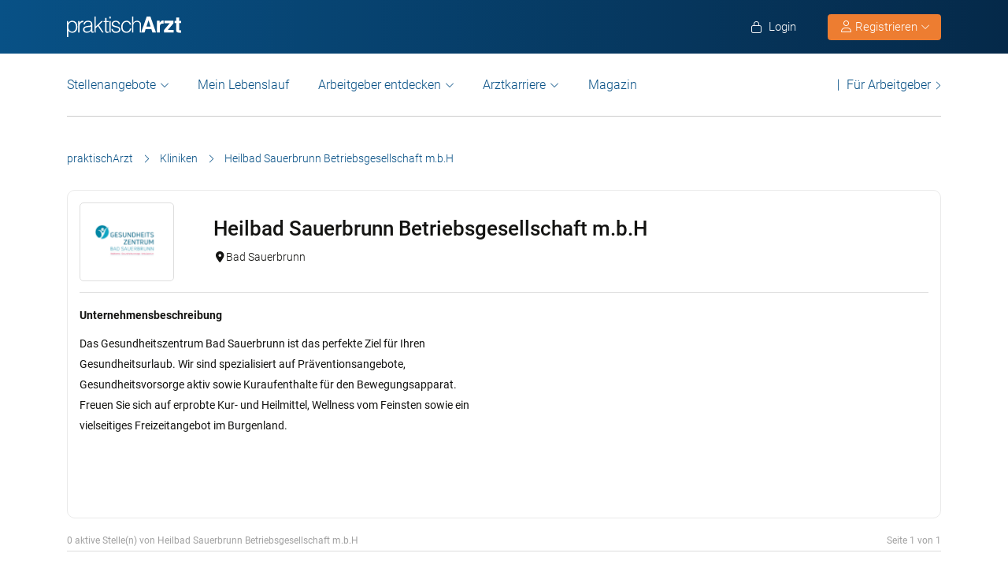

--- FILE ---
content_type: text/html; charset=UTF-8
request_url: https://www.praktischarzt.at/kliniken/heilbadsauerbrunnbetriebsgesellschaftmbh/
body_size: 21212
content:
<!DOCTYPE html>
<html xmlns="https://www.w3.org/1999/xhtml" xml:lang="de" lang="de" class="no-webp">
<head>
<meta charset="UTF-8"/>
<meta name="content­language" content="de"/>
<meta charset="UTF-8">
<meta http-equiv="Content-Type" content="text/html; charset=utf-8"/>
<meta name="viewport" content="width=device-width, initial-scale=1"/>
<meta http-equiv="pragma" content="no-cache"/>
<script data-wpfc-render="false">function calcHeight(iframeElement){
var the_height=iframeElement.contentWindow.document.body.scrollHeight;
iframeElement.height=the_height + 20;
var iframeDiv=iframeElement.contentWindow.document.querySelectorAll("td>div");
for(var i=0; i < iframeDiv.length; i++){
iframeDiv[i].style.width="100%";
}
}</script>
<style>#CybotCookiebotDialogBodyButtonsWrapper .CybotCookiebotDialogBodyButton{font-size:13px !important;}
button#CybotCookiebotDialogBodyButtonDecline{display:none !important;}
.button_active button#CybotCookiebotDialogBodyButtonDecline{display:block !important;}
.CybotCookiebotDialogDetailBodyContentCookieTypeIntro.fade-in{opacity:1;transition:opacity 0.5s ease-in-out;}
.CybotCookiebotDialogDetailBodyContentCookieTypeIntro.fade-out{opacity:0;}
div#CybotCookiebotDialogHeader, a#CybotCookiebotDialogPoweredbyCybot, span.CybotCookiebotDialogDetailBulkConsentCount{display:none !important;}
#CybotCookiebotDialog{font-family:Roboto, sans-serif !important;font-weight:300;}
.CybotCookiebotDialogNavItemLink, div#CybotCookiebotDialogBodyContentText a{font-weight:400 !important;}
button#CybotCookiebotDialogBodyButtonDecline{border-color:#dddddd !important;}
button#CybotCookiebotDialogBodyLevelButtonCustomize, button#CybotCookiebotDialogBodyLevelButtonLevelOptinAllowallSelection, button#CybotCookiebotDialogBodyButtonDecline{font-weight:400 !important;color:#999 !important;border-width:1px !important;}
h2#CybotCookiebotDialogBodyContentTitle{font-weight:400 !important;font-size:18px;border-bottom:2px solid #085186;display:inline-block;}
#CybotCookiebotDialogNav .CybotCookiebotDialogNavItemLink.active{border:none !important;font-weight:400;}
#CybotCookiebotDialog p{font-family:Roboto, sans-serif !important;font-weight:300 !important;}
ul#CybotCookiebotDialogNavList li:last-child{display:none;}
.CybotCookiebotDialogContentWrapper #CybotCookiebotDialogFooter #CybotCookiebotDialogBodyButtonsWrapper{display:grid;grid-template-columns:1fr 1fr;width:60%;margin:0 auto;gap:10px;flex:none;}
.CybotCookiebotDialogContentWrapper #CybotCookiebotDialogFooter.button_active #CybotCookiebotDialogBodyButtonsWrapper{display:grid;grid-template-columns:1fr 1fr 1fr;width:100%;margin:0 auto;gap:10px;flex:none;}
#CybotCookiebotDialogFooter #CybotCookiebotDialogBodyLevelButtonCustomize .CybotCookiebotDialogArrow{border-color:#ed7d31 !important;font-weight:400;display:none !important;}
#CybotCookiebotDialogFooter #CybotCookiebotDialogBodyLevelButtonCustomize{background-color:#ffffff;border-color:#ed7d31 !important;color:#ed7d31 !important;font-weight:400;}
#CybotCookiebotDialogFooter .CybotCookiebotDialogBodyButton{background-color:#ffffff;border:2px solid #ed7d31 !important;color:#ed7d31 !important;padding:10px !important;}
#CybotCookiebotDialogFooter #CybotCookiebotDialogBodyLevelButtonLevelOptinAllowAll{color:#ffffff !important;font-weight:400;}
#CybotCookiebotDialogBodyContentText p{padding-bottom:10px;}
.chatboot_link{padding:15px !important;}
.chatboot_link a{font-size:13px !important;}
.chatboot_link .right_border{border-right:1px solid #d2d2d2;height:12px;position:relative;left:-3px;top:7px;}
.button_active .chatboot_link .right_border{left:10px;}
.CybotCookiebotDialogBodyButton{width:100% !important;}
.chatboot_link{display:grid;grid-template-columns:1fr 7px 1fr;width:360px;margin:0 auto !important;gap:30px;}
.button_active .chatboot_link{display:grid;grid-template-columns:1fr 7px 1fr;width:280px;margin:0 auto !important;gap:0px;text-align:center;}
.button_toggle .div_hide{font-size:14px;display:none;text-align:left;transition:color 0.5s ease, transform 0.5s ease;position:relative;left:23px;}
.button_toggle .active .div_hide{display:block}
.button_toggle span{position:relative;left:23px;}
ul.button_toggle li.active:before{transform:rotate(-45deg);top:9px}
ul.button_toggle li:before{border-style:solid;border-width:.15em .15em 0 0;content:"";display:inline-block;height:.5em;position:absolute;top:5px;transform:rotate(134deg);vertical-align:top;width:.5em;left:0;}
.button_toggle li{position:relative;cursor:pointer;list-style:none;}
div#CybotCookiebotDialogFooter.CybotCookiebotScrollContainer{display:block;}
div#CybotCookiebotDialogFooter.CybotCookiebotScrollContainer .CybotCookiebotScrollArea{height:auto;padding-bottom:0;}
@media screen and (min-width:1280px){
body #CybotCookiebotDialog #CybotCookiebotDialogBody .CybotCookiebotScrollContainer{max-height:54.5em;}
body #CybotCookiebotDialog{max-height:95vh;}
}
@media screen and (max-width:682px){
body .CybotCookiebotDialogContentWrapper #CybotCookiebotDialogFooter #CybotCookiebotDialogBodyButtonsWrapper{display:block;
width:100%;}
.CybotCookiebotDialogContentWrapper #CybotCookiebotDialogFooter.button_active #CybotCookiebotDialogBodyButtonsWrapper{width:100%;display:block;}
body .chatboot_link{grid-template-columns:1fr 0.2fr 1fr;width:100%;gap:20px;text-align:center;}
#CybotCookiebotDialogFooter .CybotCookiebotDialogBodyButton{margin-bottom:.5em !important;}
}</style>		
<title>Heilbad Sauerbrunn Betriebsgesellschaft m.b.H - Stellenangebote und Unternehmensportrait | ‎praktischArzt </title><meta name="description" content="Offene Stellenangebote für Ärzte von Heilbad Sauerbrunn Betriebsgesellschaft m.b.H und Unternehmensportrait auf ‎praktischArzt.at - Jobs für Assistenzarzt, Facharzt, Oberarzt und Chefarzt."/>		
<link rel="apple-touch-icon" sizes="57x57" href="https://www.praktischarzt.at/wp-content/themes/praktischArzt-theme/favicons/apple-icon-57x57.png?ver=1736493320">
<link rel="apple-touch-icon" sizes="60x60" href="https://www.praktischarzt.at/wp-content/themes/praktischArzt-theme/favicons/apple-icon-60x60.png?ver=1736493320">
<link rel="apple-touch-icon" sizes="72x72" href="https://www.praktischarzt.at/wp-content/themes/praktischArzt-theme/favicons/apple-icon-72x72.png?ver=1736493320">
<link rel="apple-touch-icon" sizes="76x76" href="https://www.praktischarzt.at/wp-content/themes/praktischArzt-theme/favicons/apple-icon-76x76.png?ver=1736493320">
<link rel="apple-touch-icon" sizes="114x114" href="https://www.praktischarzt.at/wp-content/themes/praktischArzt-theme/favicons/apple-icon-114x114.png?ver=1736493320">
<link rel="apple-touch-icon" sizes="120x120" href="https://www.praktischarzt.at/wp-content/themes/praktischArzt-theme/favicons/apple-icon-120x120.png?ver=1736493320">
<link rel="apple-touch-icon" sizes="144x144" href="https://www.praktischarzt.at/wp-content/themes/praktischArzt-theme/favicons/apple-icon-144x144.png?ver=1736493320">
<link rel="apple-touch-icon" sizes="152x152" href="https://www.praktischarzt.at/wp-content/themes/praktischArzt-theme/favicons/apple-icon-152x152.png?ver=1736493320">
<link rel="apple-touch-icon" sizes="180x180" href="https://www.praktischarzt.at/wp-content/themes/praktischArzt-theme/favicons/apple-icon-180x180.png?ver=1736493320">
<link rel="icon" type="image/png" sizes="192x192" href="https://www.praktischarzt.at/wp-content/themes/praktischArzt-theme/favicons/android-icon-192x192.png?ver=1736493320">
<link rel="icon" type="image/png" sizes="512x512" href="https://www.praktischarzt.at/wp-content/themes/praktischArzt-theme/favicons/android-icon-512x512.png?ver=1744102513">
<link rel="icon" type="image/png" sizes="32x32" href="https://www.praktischarzt.at/wp-content/themes/praktischArzt-theme/favicons/favicon-32x32.png?ver=1736493320">
<link rel="icon" type="image/png" sizes="96x96" href="https://www.praktischarzt.at/wp-content/themes/praktischArzt-theme/favicons/favicon-96x96.png?ver=1736493320">
<link rel="icon" type="image/png" sizes="16x16" href="https://www.praktischarzt.at/wp-content/themes/praktischArzt-theme/favicons/favicon-16x16.png?ver=1736493320">
<link rel="manifest" href="https://www.praktischarzt.at/wp-content/themes/praktischArzt-theme/favicons/manifest.json?ver=1744102513">
<meta name="msapplication-TileColor" content="#ffffff">
<meta name="msapplication-TileImage" content="https://www.praktischarzt.at/wp-content/themes/praktischArzt-theme/favicons/ms-icon-144x144.png?ver=1736493320">
<meta name="theme-color" content="#085186">
<meta name="apple-mobile-web-app-title" content="praktischArzt"> 
<link rel="shortcut icon" href="https://www.praktischarzt.at/wp-content/themes/praktischArzt-theme/favicons/favicon.ico?ver=1736493320" type="image/x-icon">
<link rel="icon" type="image/svg+xml" href="https://www.praktischarzt.at/wp-content/themes/praktischArzt-theme/favicons/favicon.svg?ver=1744102513">		
<link rel="stylesheet" type="text/css" href="//www.praktischarzt.at/wp-content/cache/wpfc-minified/99ian62f/8dzos.css" media="all"/>
<noscript><link href="https://www.praktischarzt.at/wp-content/themes/praktischArzt-theme/css/fontawesome-pro-6.6.0-web/css/all.css?v=1736493320" rel="stylesheet" type="text/css"/></noscript>
<link rel="preconnect" href="https://www.praktischarzt.at" crossorigin>
<link rel="preload" href="https://www.praktischarzt.at/wp-content/themes/praktischArzt-theme/font/roboto/roboto-v30-latin-regular.woff2" as="font" type="font/woff2" crossorigin>
<link rel="preload" href="https://www.praktischarzt.at/wp-content/themes/praktischArzt-theme/font/roboto/roboto-v30-latin-500.woff2" as="font" type="font/woff2" crossorigin>
<link rel="preload" href="https://www.praktischarzt.at/wp-content/themes/praktischArzt-theme/font/roboto/roboto-v30-latin-700.woff2" as="font" type="font/woff2" crossorigin>
<style>@font-face{font-family:'Roboto';font-style:normal;font-weight:300;src:url(//www.praktischarzt.at/wp-content/themes/praktischArzt-theme/font/roboto/roboto-v30-latin-300.eot);src:local(''), url(//www.praktischarzt.at/wp-content/themes/praktischArzt-theme/font/roboto/roboto-v30-latin-300.eot?#iefix) format('embedded-opentype'), url(//www.praktischarzt.at/wp-content/themes/praktischArzt-theme/font/roboto/roboto-v30-latin-300.woff2) format('woff2'), url(//www.praktischarzt.at/wp-content/themes/praktischArzt-theme/font/roboto/fonts/roboto-v30-latin-300.woff) format('woff'), url(//www.praktischarzt.at/wp-content/themes/praktischArzt-theme/font/roboto/fonts/roboto-v30-latin-300.ttf) format('truetype'), url(//www.praktischarzt.at/wp-content/themes/praktischArzt-theme/font/roboto/fonts/roboto-v30-latin-300.svg#Roboto) format('svg');font-display:swap;}
@font-face{font-family:'Roboto';font-style:normal;font-weight:400;src:url(//www.praktischarzt.at/wp-content/themes/praktischArzt-theme/font/roboto/roboto-v30-latin-regular.eot);src:local(''), url(//www.praktischarzt.at/wp-content/themes/praktischArzt-theme/font/roboto/roboto-v30-latin-regular.eot?#iefix) format('embedded-opentype'), url(//www.praktischarzt.at/wp-content/themes/praktischArzt-theme/font/roboto/roboto-v30-latin-regular.woff2) format('woff2'), url(//www.praktischarzt.at/wp-content/themes/praktischArzt-theme/font/roboto/roboto-v30-latin-regular.woff) format('woff'), url(//www.praktischarzt.at/wp-content/themes/praktischArzt-theme/font/roboto/roboto-v30-latin-regular.ttf) format('truetype'), url(//www.praktischarzt.at/wp-content/themes/praktischArzt-theme/font/roboto/roboto-v30-latin-regular.svg#Roboto) format('svg');font-display:swap;}
@font-face{font-family:'Roboto';font-style:normal;font-weight:500;src:url(//www.praktischarzt.at/wp-content/themes/praktischArzt-theme/font/roboto/roboto-v30-latin-500.eot);src:local(''), url(//www.praktischarzt.at/wp-content/themes/praktischArzt-theme/font/roboto/roboto-v30-latin-500.eot?#iefix) format('embedded-opentype'), url(//www.praktischarzt.at/wp-content/themes/praktischArzt-theme/font/roboto/roboto-v30-latin-500.woff2) format('woff2'), url(//www.praktischarzt.at/wp-content/themes/praktischArzt-theme/font/roboto/roboto-v30-latin-500.woff) format('woff'), url(//www.praktischarzt.at/wp-content/themes/praktischArzt-theme/font/roboto/roboto-v30-latin-500.ttf) format('truetype'), url(//www.praktischarzt.at/wp-content/themes/praktischArzt-theme/font/roboto/roboto-v30-latin-500.svg#Roboto) format('svg');font-display:swap;}
@font-face{font-family:'Roboto';font-style:normal;font-weight:700;src:url(//www.praktischarzt.at/wp-content/themes/praktischArzt-theme/font/roboto/roboto-v30-latin-700.eot);src:local(''), url(//www.praktischarzt.at/wp-content/themes/praktischArzt-theme/font/roboto/roboto-v30-latin-700.eot?#iefix) format('embedded-opentype'), url(//www.praktischarzt.at/wp-content/themes/praktischArzt-theme/font/roboto/roboto-v30-latin-700.woff2) format('woff2'), url(//www.praktischarzt.at/wp-content/themes/praktischArzt-theme/font/roboto/roboto-v30-latin-700.woff) format('woff'), url(//www.praktischarzt.at/wp-content/themes/praktischArzt-theme/font/roboto/roboto-v30-latin-700.ttf) format('truetype'), url(//www.praktischarzt.at/wp-content/themes/praktischArzt-theme/font/roboto/roboto-v30-latin-700.svg#Roboto) format('svg');font-display:swap;}</style>
<noscript><link href="https://www.praktischarzt.at/wp-content/themes/praktischArzt-theme/font/roboto.css" rel="stylesheet" type="text/css"/></noscript>
<link rel="pingback" href="https://www.praktischarzt.at/xmlrpc.php"/>
<meta name='robots' content='index, follow, max-image-preview:large, max-snippet:-1, max-video-preview:-1'/>
<link rel="canonical" href="https://www.praktischarzt.at/kliniken/heilbadsauerbrunnbetriebsgesellschaftmbh/"/>
<meta property="og:locale" content="de_DE"/>
<meta property="og:type" content="article"/>
<meta property="og:title" content="Heilbad Sauerbrunn Betriebsgesellschaft m.b.H - Stellenangebote und Unternehmensportrait | ‎praktischArzt"/>
<meta property="og:description" content="Offene Stellenangebote für Ärzte von Heilbad Sauerbrunn Betriebsgesellschaft m.b.H und Unternehmensportrait auf ‎praktischArzt.at - Jobs für Assistenzarzt, Facharzt, Oberarzt und Chefarzt."/>
<meta property="og:url" content="https://www.praktischarzt.at/kliniken/heilbadsauerbrunnbetriebsgesellschaftmbh/"/>
<meta property="og:site_name" content="praktischArzt"/>
<meta property="article:publisher" content="https://www.facebook.com/PraktischArzt"/>
<meta property="article:modified_time" content="2019-03-13T04:50:55+00:00"/>
<meta property="og:image" content="https://www.praktischarzt.at/wp-content/uploads/2020/03/praktischArzt-logo-2019-blue-quadratisch-untereinander.jpg"/>
<meta property="og:image:width" content="200"/>
<meta property="og:image:height" content="200"/>
<meta property="og:image:type" content="image/jpeg"/>
<script type="application/ld+json" class="yoast-schema-graph">{"@context":"https://schema.org","@graph":[{"@type":"WebPage","@id":"https://www.praktischarzt.at/kliniken/heilbadsauerbrunnbetriebsgesellschaftmbh/#webpage","url":"https://www.praktischarzt.at/kliniken/heilbadsauerbrunnbetriebsgesellschaftmbh/","name":"Heilbad Sauerbrunn Betriebsgesellschaft m.b.H - Stellenangebote und Unternehmensportrait | ‎praktischArzt","isPartOf":{"@id":"https://www.praktischarzt.at/#website"},"datePublished":"2021-11-16 14:07:34","dateModified":"","description":"Offene Stellenangebote für Ärzte von Heilbad Sauerbrunn Betriebsgesellschaft m.b.H und Unternehmensportrait auf ‎praktischArzt.at - Jobs für Assistenzarzt, Facharzt, Oberarzt und Chefarzt.","breadcrumb":{"@id":"https://www.praktischarzt.at/kliniken/heilbadsauerbrunnbetriebsgesellschaftmbh/#breadcrumb"},"inLanguage":"de","potentialAction":[{"@type":"ReadAction","target":["https://www.praktischarzt.at/kliniken/"]}],"primaryImageOfPage":{"@type":"ImageObject","url":"https://www.praktischarzt.at/wp-content/uploads/2021/11/Image-3-200x104.png","width":"200","height":"200","caption":"Heilbad Sauerbrunn Betriebsgesellschaft m.b.H","id":"https://www.praktischarzt.at/wp-content/uploads/2021/11/Image-3-200x104.png/#author-image"},"about":{"@type":"person","@id":"https://www.praktischarzt.at/autor/heilbadsauerbrunnbetriebsgesellschaftmbh/#schema-author","url":"https://www.praktischarzt.at/autor/heilbadsauerbrunnbetriebsgesellschaftmbh/","name":"Heilbad Sauerbrunn Betriebsgesellschaft m.b.H","image":{"@type":"ImageObject","url":"https://www.praktischarzt.at/wp-content/uploads/2021/11/Image-3-200x104.png","width":"200","height":"200","caption":"Heilbad Sauerbrunn Betriebsgesellschaft m.b.H","id":"https://www.praktischarzt.at/wp-content/uploads/2021/11/Image-3-200x104.png/#author-image"},"description":"Das Gesundheitszentrum Bad Sauerbrunn ist das perfekte Ziel für Ihren Gesundheitsurlaub. Wir sind spezialisiert auf Präventionsangebote, Gesundheitsvorsorge aktiv sowie Kuraufenthalte für den Bewegungsapparat. Freuen Sie sich auf erprobte Kur- und Heilmittel, Wellness vom Feinsten sowie ein vielseitiges Freizeitangebot im Burgenland."},"mainEntity":{"@type":"person","@id":"https://www.praktischarzt.at/autor/heilbadsauerbrunnbetriebsgesellschaftmbh/#schema-author","url":"https://www.praktischarzt.at/autor/heilbadsauerbrunnbetriebsgesellschaftmbh/","name":"Heilbad Sauerbrunn Betriebsgesellschaft m.b.H","image":{"@type":"ImageObject","url":"https://www.praktischarzt.at/wp-content/uploads/2021/11/Image-3-200x104.png","width":"200","height":"200","caption":"Heilbad Sauerbrunn Betriebsgesellschaft m.b.H","id":"https://www.praktischarzt.at/wp-content/uploads/2021/11/Image-3-200x104.png/#author-image"},"description":"Das Gesundheitszentrum Bad Sauerbrunn ist das perfekte Ziel für Ihren Gesundheitsurlaub. Wir sind spezialisiert auf Präventionsangebote, Gesundheitsvorsorge aktiv sowie Kuraufenthalte für den Bewegungsapparat. Freuen Sie sich auf erprobte Kur- und Heilmittel, Wellness vom Feinsten sowie ein vielseitiges Freizeitangebot im Burgenland."}},{"@type":"BreadcrumbList","@id":"https://www.praktischarzt.at/kliniken/heilbadsauerbrunnbetriebsgesellschaftmbh/#breadcrumb","itemListElement":[{"@type":"ListItem","position":1,"name":"praktischArzt","item":"https://www.praktischarzt.at/"},{"@type":"ListItem","position":2,"name":"Kliniken","item":"https://www.praktischarzt.at/kliniken/"},{"@type":"ListItem","position":3,"name":"Heilbad Sauerbrunn Betriebsgesellschaft m.b.H"}]},{"@type":"WebSite","@id":"https://www.praktischarzt.at/#website","url":"https://www.praktischarzt.at/","name":"praktischArzt","description":"praktischArzt | Die Jobbörse für Ärzte","publisher":{"@id":"https://www.praktischarzt.at/#organization"},"alternateName":"\"praktischarzt\", \"praktisch arzt\", \"praktisch Arzt\"","potentialAction":[{"@type":"SearchAction","target":{"@type":"EntryPoint","urlTemplate":"https://www.praktischarzt.at/?s={search_term_string}"},"query-input":{"@type":"PropertyValueSpecification","valueRequired":true,"valueName":"search_term_string"}}],"inLanguage":"de"},{"@type":"Organization","@id":"https://www.praktischarzt.at/#organization","name":"praktischArzt","url":"https://www.praktischarzt.at/","logo":{"@type":"ImageObject","inLanguage":"de","@id":"https://www.praktischarzt.at/#/schema/logo/image/","url":"https://www.praktischarzt.at/wp-content/uploads/2019/03/praktischArzt-logo-2019-blue.png","contentUrl":"https://www.praktischarzt.at/wp-content/uploads/2019/03/praktischArzt-logo-2019-blue.png","width":800,"height":215,"caption":"praktischArzt"},"image":{"@id":"https://www.praktischarzt.at/#/schema/logo/image/"},"sameAs":["https://www.facebook.com/PraktischArzt","https://www.instagram.com/praktischarzt/"]}]}</script>
<link rel="alternate" title="oEmbed (JSON)" type="application/json+oembed" href="https://www.praktischarzt.at/wp-json/oembed/1.0/embed?url=https%3A%2F%2Fwww.praktischarzt.at%2Fkliniken%2F"/>
<link rel="alternate" title="oEmbed (XML)" type="text/xml+oembed" href="https://www.praktischarzt.at/wp-json/oembed/1.0/embed?url=https%3A%2F%2Fwww.praktischarzt.at%2Fkliniken%2F&#038;format=xml"/>
<style id='wp-img-auto-sizes-contain-inline-css'>img:is([sizes=auto i],[sizes^="auto," i]){contain-intrinsic-size:3000px 1500px}</style>
<style id='classic-theme-styles-inline-css'>.wp-block-button__link{color:#fff;background-color:#32373c;border-radius:9999px;box-shadow:none;text-decoration:none;padding:calc(.667em + 2px) calc(1.333em + 2px);font-size:1.125em}.wp-block-file__button{background:#32373c;color:#fff;text-decoration:none}</style>
<link rel="stylesheet" type="text/css" href="//www.praktischarzt.at/wp-content/cache/wpfc-minified/f3ltq810/8dzpc.css" media="all"/>
<link rel="https://api.w.org/" href="https://www.praktischarzt.at/wp-json/"/><link rel="alternate" title="JSON" type="application/json" href="https://www.praktischarzt.at/wp-json/wp/v2/pages/13751"/>
<link rel='shortlink' href='https://www.praktischarzt.at/?p=13751'/>
<link rel="next" href="https://www.praktischarzt.at/kliniken/heilbadsauerbrunnbetriebsgesellschaftmbh/2/"/>
<script type="application/ld+json">{"@context":"http://schema.org/","@type":"Organization","url":"https://www.praktischarzt.at","logo":"https://www.praktischarzt.at/wp-content/themes/praktischArzt-theme/img/praktischArzt-logo-2021-Blue.png"}</script><style></style>		
<input type="hidden" id="criteo_user_email" name="criteo_user_email" value="" /><input type="hidden" id="criteo_page_type" name="criteo_page_type" value="content_page" />		
<style id='global-styles-inline-css'>:root{--wp--preset--aspect-ratio--square:1;--wp--preset--aspect-ratio--4-3:4/3;--wp--preset--aspect-ratio--3-4:3/4;--wp--preset--aspect-ratio--3-2:3/2;--wp--preset--aspect-ratio--2-3:2/3;--wp--preset--aspect-ratio--16-9:16/9;--wp--preset--aspect-ratio--9-16:9/16;--wp--preset--color--black:#000000;--wp--preset--color--cyan-bluish-gray:#abb8c3;--wp--preset--color--white:#ffffff;--wp--preset--color--pale-pink:#f78da7;--wp--preset--color--vivid-red:#cf2e2e;--wp--preset--color--luminous-vivid-orange:#ff6900;--wp--preset--color--luminous-vivid-amber:#fcb900;--wp--preset--color--light-green-cyan:#7bdcb5;--wp--preset--color--vivid-green-cyan:#00d084;--wp--preset--color--pale-cyan-blue:#8ed1fc;--wp--preset--color--vivid-cyan-blue:#0693e3;--wp--preset--color--vivid-purple:#9b51e0;--wp--preset--gradient--vivid-cyan-blue-to-vivid-purple:linear-gradient(135deg,rgb(6,147,227) 0%,rgb(155,81,224) 100%);--wp--preset--gradient--light-green-cyan-to-vivid-green-cyan:linear-gradient(135deg,rgb(122,220,180) 0%,rgb(0,208,130) 100%);--wp--preset--gradient--luminous-vivid-amber-to-luminous-vivid-orange:linear-gradient(135deg,rgb(252,185,0) 0%,rgb(255,105,0) 100%);--wp--preset--gradient--luminous-vivid-orange-to-vivid-red:linear-gradient(135deg,rgb(255,105,0) 0%,rgb(207,46,46) 100%);--wp--preset--gradient--very-light-gray-to-cyan-bluish-gray:linear-gradient(135deg,rgb(238,238,238) 0%,rgb(169,184,195) 100%);--wp--preset--gradient--cool-to-warm-spectrum:linear-gradient(135deg,rgb(74,234,220) 0%,rgb(151,120,209) 20%,rgb(207,42,186) 40%,rgb(238,44,130) 60%,rgb(251,105,98) 80%,rgb(254,248,76) 100%);--wp--preset--gradient--blush-light-purple:linear-gradient(135deg,rgb(255,206,236) 0%,rgb(152,150,240) 100%);--wp--preset--gradient--blush-bordeaux:linear-gradient(135deg,rgb(254,205,165) 0%,rgb(254,45,45) 50%,rgb(107,0,62) 100%);--wp--preset--gradient--luminous-dusk:linear-gradient(135deg,rgb(255,203,112) 0%,rgb(199,81,192) 50%,rgb(65,88,208) 100%);--wp--preset--gradient--pale-ocean:linear-gradient(135deg,rgb(255,245,203) 0%,rgb(182,227,212) 50%,rgb(51,167,181) 100%);--wp--preset--gradient--electric-grass:linear-gradient(135deg,rgb(202,248,128) 0%,rgb(113,206,126) 100%);--wp--preset--gradient--midnight:linear-gradient(135deg,rgb(2,3,129) 0%,rgb(40,116,252) 100%);--wp--preset--font-size--small:13px;--wp--preset--font-size--medium:20px;--wp--preset--font-size--large:36px;--wp--preset--font-size--x-large:42px;--wp--preset--spacing--20:0.44rem;--wp--preset--spacing--30:0.67rem;--wp--preset--spacing--40:1rem;--wp--preset--spacing--50:1.5rem;--wp--preset--spacing--60:2.25rem;--wp--preset--spacing--70:3.38rem;--wp--preset--spacing--80:5.06rem;--wp--preset--shadow--natural:6px 6px 9px rgba(0, 0, 0, 0.2);--wp--preset--shadow--deep:12px 12px 50px rgba(0, 0, 0, 0.4);--wp--preset--shadow--sharp:6px 6px 0px rgba(0, 0, 0, 0.2);--wp--preset--shadow--outlined:6px 6px 0px -3px rgb(255, 255, 255), 6px 6px rgb(0, 0, 0);--wp--preset--shadow--crisp:6px 6px 0px rgb(0, 0, 0);}:where(.is-layout-flex){gap:0.5em;}:where(.is-layout-grid){gap:0.5em;}body .is-layout-flex{display:flex;}.is-layout-flex{flex-wrap:wrap;align-items:center;}.is-layout-flex > :is(*, div){margin:0;}body .is-layout-grid{display:grid;}.is-layout-grid > :is(*, div){margin:0;}:where(.wp-block-columns.is-layout-flex){gap:2em;}:where(.wp-block-columns.is-layout-grid){gap:2em;}:where(.wp-block-post-template.is-layout-flex){gap:1.25em;}:where(.wp-block-post-template.is-layout-grid){gap:1.25em;}.has-black-color{color:var(--wp--preset--color--black) !important;}.has-cyan-bluish-gray-color{color:var(--wp--preset--color--cyan-bluish-gray) !important;}.has-white-color{color:var(--wp--preset--color--white) !important;}.has-pale-pink-color{color:var(--wp--preset--color--pale-pink) !important;}.has-vivid-red-color{color:var(--wp--preset--color--vivid-red) !important;}.has-luminous-vivid-orange-color{color:var(--wp--preset--color--luminous-vivid-orange) !important;}.has-luminous-vivid-amber-color{color:var(--wp--preset--color--luminous-vivid-amber) !important;}.has-light-green-cyan-color{color:var(--wp--preset--color--light-green-cyan) !important;}.has-vivid-green-cyan-color{color:var(--wp--preset--color--vivid-green-cyan) !important;}.has-pale-cyan-blue-color{color:var(--wp--preset--color--pale-cyan-blue) !important;}.has-vivid-cyan-blue-color{color:var(--wp--preset--color--vivid-cyan-blue) !important;}.has-vivid-purple-color{color:var(--wp--preset--color--vivid-purple) !important;}.has-black-background-color{background-color:var(--wp--preset--color--black) !important;}.has-cyan-bluish-gray-background-color{background-color:var(--wp--preset--color--cyan-bluish-gray) !important;}.has-white-background-color{background-color:var(--wp--preset--color--white) !important;}.has-pale-pink-background-color{background-color:var(--wp--preset--color--pale-pink) !important;}.has-vivid-red-background-color{background-color:var(--wp--preset--color--vivid-red) !important;}.has-luminous-vivid-orange-background-color{background-color:var(--wp--preset--color--luminous-vivid-orange) !important;}.has-luminous-vivid-amber-background-color{background-color:var(--wp--preset--color--luminous-vivid-amber) !important;}.has-light-green-cyan-background-color{background-color:var(--wp--preset--color--light-green-cyan) !important;}.has-vivid-green-cyan-background-color{background-color:var(--wp--preset--color--vivid-green-cyan) !important;}.has-pale-cyan-blue-background-color{background-color:var(--wp--preset--color--pale-cyan-blue) !important;}.has-vivid-cyan-blue-background-color{background-color:var(--wp--preset--color--vivid-cyan-blue) !important;}.has-vivid-purple-background-color{background-color:var(--wp--preset--color--vivid-purple) !important;}.has-black-border-color{border-color:var(--wp--preset--color--black) !important;}.has-cyan-bluish-gray-border-color{border-color:var(--wp--preset--color--cyan-bluish-gray) !important;}.has-white-border-color{border-color:var(--wp--preset--color--white) !important;}.has-pale-pink-border-color{border-color:var(--wp--preset--color--pale-pink) !important;}.has-vivid-red-border-color{border-color:var(--wp--preset--color--vivid-red) !important;}.has-luminous-vivid-orange-border-color{border-color:var(--wp--preset--color--luminous-vivid-orange) !important;}.has-luminous-vivid-amber-border-color{border-color:var(--wp--preset--color--luminous-vivid-amber) !important;}.has-light-green-cyan-border-color{border-color:var(--wp--preset--color--light-green-cyan) !important;}.has-vivid-green-cyan-border-color{border-color:var(--wp--preset--color--vivid-green-cyan) !important;}.has-pale-cyan-blue-border-color{border-color:var(--wp--preset--color--pale-cyan-blue) !important;}.has-vivid-cyan-blue-border-color{border-color:var(--wp--preset--color--vivid-cyan-blue) !important;}.has-vivid-purple-border-color{border-color:var(--wp--preset--color--vivid-purple) !important;}.has-vivid-cyan-blue-to-vivid-purple-gradient-background{background:var(--wp--preset--gradient--vivid-cyan-blue-to-vivid-purple) !important;}.has-light-green-cyan-to-vivid-green-cyan-gradient-background{background:var(--wp--preset--gradient--light-green-cyan-to-vivid-green-cyan) !important;}.has-luminous-vivid-amber-to-luminous-vivid-orange-gradient-background{background:var(--wp--preset--gradient--luminous-vivid-amber-to-luminous-vivid-orange) !important;}.has-luminous-vivid-orange-to-vivid-red-gradient-background{background:var(--wp--preset--gradient--luminous-vivid-orange-to-vivid-red) !important;}.has-very-light-gray-to-cyan-bluish-gray-gradient-background{background:var(--wp--preset--gradient--very-light-gray-to-cyan-bluish-gray) !important;}.has-cool-to-warm-spectrum-gradient-background{background:var(--wp--preset--gradient--cool-to-warm-spectrum) !important;}.has-blush-light-purple-gradient-background{background:var(--wp--preset--gradient--blush-light-purple) !important;}.has-blush-bordeaux-gradient-background{background:var(--wp--preset--gradient--blush-bordeaux) !important;}.has-luminous-dusk-gradient-background{background:var(--wp--preset--gradient--luminous-dusk) !important;}.has-pale-ocean-gradient-background{background:var(--wp--preset--gradient--pale-ocean) !important;}.has-electric-grass-gradient-background{background:var(--wp--preset--gradient--electric-grass) !important;}.has-midnight-gradient-background{background:var(--wp--preset--gradient--midnight) !important;}.has-small-font-size{font-size:var(--wp--preset--font-size--small) !important;}.has-medium-font-size{font-size:var(--wp--preset--font-size--medium) !important;}.has-large-font-size{font-size:var(--wp--preset--font-size--large) !important;}.has-x-large-font-size{font-size:var(--wp--preset--font-size--x-large) !important;}</style>
</head>
<body class="wp-singular page-template page-template-page-arbeitgeber-liste page-template-page-arbeitgeber-liste-php page page-id-13751 wp-theme-jobengine wp-child-theme-praktischArzt-theme body_main_display two-column right-sidebar">
<header class="header"> <div class="new_header">
<div class="container">
<div class="logo"> <a href="https://www.praktischarzt.at" class="navbar-brand">   <img src="https://www.praktischarzt.at/wp-content/themes/praktischArzt-theme/img/praktischArzt-logo-2018-white.svg?ver=1738930323" alt="/www.praktischarzt.at" width="145px" height="26px"/>  </a></div><ul class="nav navbar-nav navbar-right" id="new_header_menu_right">
<li class="mobile_login"> <span href="javascript:void(0)" data-redirect-url="/bewerber-dashboard/" onclick="return pal.openLoginRegister(this);" id="jobseeker_Bewerber_login"> <div class="anmelden"> <i class="fa fa-light fa-lock"></i>  Login</div></span>  </li>
<li class="mobile_register">
<div class="register_btn_header">  <button class="btn btn-primary dropdown-toggle" type="button" data-toggle="dropdown" aria-expanded="false"><i class="fal fa-user"></i> Registrieren <i aria-hidden="true" class="fa fa-light fa-chevron-down" id="chevronIcon_up_down"></i> </button> <ul class="dropdown-menu"> <li><span data-redirect-url="/bewerber-dashboard/" onclick="return pal.openLoginRegisterJS(this);"> Bewerber </span></li> <li><span data-redirect-url="/dashboard/" onclick="return pal.openLoginRegisterCO(this);"> Arbeitgeber </span> </li> </ul></div></li>
</ul></div></div><div class="navbar navbar-light navbar-expand-md">
<div class="container">
<div class="logo mobile_logo"> <a href="https://www.praktischarzt.at" class="navbar-brand"> <img src="https://www.praktischarzt.at/wp-content/themes/praktischArzt-theme/img/praktischArzt-logo-2018-white.svg?ver=1738930323" alt="/www.praktischarzt.at" width="120px" height="68px"/> </a></div><div> <a href="javascript:void(0)" data-redirect-url="/bewerber-dashboard/" onclick="return pal.openLoginRegister(this);" title="Anmelden" class="menu_icon_login">     <i class="fa fa-light fa-user"></i>  </a> <button type="button" class="navbar-toggler" id="navbar_toggler_btn" data-toggle="collapse" data-target=".navbar-collapse" aria-label="mobile bar"> <i class="fa fa-light fa-bars"></i>  </button></div><div class="navbar-collapse collapse">
<ul class="nav navbar-nav navbar-right mobile_login_register" id="new_header_menu_right">
<li class="mobile_login"> <span href="javascript:void(0)" data-redirect-url="/bewerber-dashboard/" onclick="return pal.openLoginRegister(this);" id="jobseeker_Bewerber_login"> <div class="anmelden"> <i class="fa fa-light fa-lock"></i>  Login</div></span> </li>
<li class="mobile_register"> <div class="register_btn_header">   <span href="javascript:void(0)" data-redirect-url="/bewerber-dashboard/" onclick="return pal.openLoginRegisterJS(this);"><i class="fa fa-light fa-user"></i> Bewerber Registrierung</span>  <span href="javascript:void(0)" data-redirect-url="/dashboard/" onclick="return pal.openLoginRegisterCO(this);"><i class="fa fa-light fa-user"></i> Arbeitgeber Registrierung</span></div></li>
</ul>
<ul class="nav navbar-nav nav_left_menu" id="secondary_header_jobseeker_login">
<li class="dropdown menu-large nav-item">
<a href="#" class="dropdown-toggle nav-link" data-toggle="dropdown" id="Stellenangebote">Stellenangebote</a>
<ul class="dropdown-menu megamenu" aria-labelledby="Stellenangebote">
<li class="dropdown-item">
<div class="container">
<div class="row">
<div class="col-md-3 col-lg-3"><span>Stellenangebote</span></div><div class="col-md-9 col-lg-9"> <ul class="row"> <li class="col-md-3 col-lg-3"><a class="nav-link" href="https://www.praktischarzt.at/assistenzarzt/" class="title">Assistenzarzt</a></li> <li class="col-md-3 col-lg-3"><a class="nav-link" href="https://www.praktischarzt.at/facharzt/" class="title">Facharzt</a></li> <li class="col-md-3 col-lg-3"><a class="nav-link" href="https://www.praktischarzt.at/oberarzt/" class="title">Oberarzt</a></li> <li class="col-md-3 col-lg-3"><a class="nav-link" href="https://www.praktischarzt.at/leitender-arzt-primararzt/" class="title">Leitender Arzt / Primararzt</a></li> <li class="col-md-3 col-lg-3"><a class="nav-link" href="https://www.praktischarzt.at/aerztestellen/" class="title">Ärztestellen</a></li> <li class="col-md-3 col-lg-3"><a class="nav-link" href="https://www.praktischarzt.at/famulatur/" class="title">Famulatur</a></li> <li class="col-md-3 col-lg-3"><a class="nav-link" href="https://www.praktischarzt.at/praktisches-jahr/" class="title">Praktisches Jahr</a></li> </ul></div></div></div></li>
</ul>
</li>
<li class="menu-large nav-item"> <a href="javascript:void(0)" class="dropdown-toggle nav-link" data-toggle="dropdown" data-redirect-url="/lebenslauf/" onclick="return pal.openLoginRegister(this);" id="Mein Lebenslauf">Mein Lebenslauf</a>  </li>
<li class="dropdown menu-large nav-item">
<a href="#" class="dropdown-toggle nav-link" data-toggle="dropdown" id="Arbeitgeber entdecken">Arbeitgeber entdecken</a>
<ul class="dropdown-menu megamenu" aria-labelledby="Arbeitgeber entdecken">
<li class="dropdown-item">
<div class="container">
<div class="row">
<div class="col-md-3 col-lg-3"><span>Arbeitgeber entdecken</span></div><div class="col-md-6 col-lg-6"> <ul class="row"> <li class="col-md-6 col-lg-6"><a class="nav-link" href="https://www.praktischarzt.at/arbeitgeber-liste/" class="title">Alle Arbeitgeber</a></li> <li class="col-md-6 col-lg-6"><a class="nav-link" href="https://www.praktischarzt.at/kliniken/" class="title">Kliniken</a></li> <li class="col-md-6 col-lg-6"><a class="nav-link" href="https://www.praktischarzt.at/unternehmen/" class="title">Unternehmen</a></li> <li class="col-md-6 col-lg-6"><a class="nav-link" href="https://www.praktischarzt.at/praxen/" class="title">Arztpraxen und MVZ</a></li> </ul></div></div></div></li>
</ul>
</li>
<li class="dropdown menu-large nav-item">
<a href="#" class="dropdown-toggle nav-link" data-toggle="dropdown" id="Arztkarriere">Arztkarriere</a>
<ul class="dropdown-menu megamenu" aria-labelledby="Arztkarriere">
<li class="dropdown-item">
<div class="container">
<div class="row">
<div class="col-md-3 col-lg-3"><span>Arztkarriere</span></div><div class="col-md-3 col-lg-3"> <ul class="row"> <li class="col-md-12 col-lg-12"><a class="nav-link" href="https://www.praktischarzt.at/arzt/" class="title">Arzt</a></li> <li class="col-md-12 col-lg-12"><a class="nav-link" href="https://www.praktischarzt.at/medizinstudium/" class="title">Medizinstudent</a></li> </ul></div></div></div></li>
</ul>
</li>
<li class="menu-large nav-item"> <a href="https://www.praktischarzt.at/magazin/" class="dropdown-toggle nav-link" id="Magazin">Magazin</a> </li>
</ul>
<ul class="nav navbar-nav nav_left_menu new_header_right_menu">
<li class="dropdown menu-large nav-item" id="secondary_header_employer_login_heading1"> <i class="fa fa-light fa-pipe"></i><a href="/arbeitgeber/" class="dropdown-toggle nav-link" id="Für Arbeitgeber">Für Arbeitgeber</a>  </li>
</ul></div></div></div></header>
<div class="inner_layer"></div><div class="mobile_bg_layer"></div><div class="container">
<div class="row"> 
<div class="col-md-12 col-sm-12 col-xs-12">
<div class="breadcrumb_new"> <p id="breadcrumbs"><span><span><a href="https://www.praktischarzt.at/">praktischArzt</a></span> <i class="fa-solid fa-chevron-right"></i> <span><a href="https://www.praktischarzt.at/kliniken/">Kliniken</a></span> <i class="fa-solid fa-chevron-right"></i> <span class="breadcrumb_last" aria-current="page">Heilbad Sauerbrunn Betriebsgesellschaft m.b.H</span></span></p></div></div><div class="col-md-12 col-sm-12 col-xs-12 top_logo_title job-box-top-gap"> 
<div class="TitleLogomedia">
<div class="row">
<div class="col-md-2 col-sm-12 col-12 media_center">
<div class="premium_single_logo"> <img alt="Heilbad Sauerbrunn Betriebsgesellschaft m.b.H" src="https://www.praktischarzt.at/wp-content/uploads/2021/11/Image-3-200x104.png" id="company_logo_thumb"></div></div><div class="col-md-10 col-sm-12 col-12 padding-zero">
<div class="title_center">			
<h1 class="main-column uppercase" style="text-transform: none;">
Heilbad Sauerbrunn Betriebsgesellschaft m.b.H							</h1>		
<div class="NameAndAddress">
<div class="employer-address">  <i class="fas fa-map-marker-alt"></i> Bad Sauerbrunn</div><div class="company_url"></div></div></div></div></div><hr>					
<div id="partner-company-profile" class="row">				
<div class="col-md-6 col-sm-12 col-xs-12 second-column widget-area">
<div class="desc_heading">Unternehmensbeschreibung</div><div id="uber_content" class="content"> <p>Das Gesundheitszentrum Bad Sauerbrunn ist das perfekte Ziel für Ihren Gesundheitsurlaub. Wir sind spezialisiert auf Präventionsangebote, Gesundheitsvorsorge aktiv sowie Kuraufenthalte für den Bewegungsapparat. Freuen Sie sich auf erprobte Kur- und Heilmittel, Wellness vom Feinsten sowie ein vielseitiges Freizeitangebot im Burgenland.</p></div></div><div class="col-md-6 col-sm-12 col-xs-12" style="margin-top: 5px;">
<div id="jmap" class="heading-map hide" style="height: 100%;"></div></div></div></div></div><div class="col-md-12 col-sm-12 col-xs-12">
<div class="main-column main-left border-none" id="latest_jobs_container">
<div class="row"><div class="col-md-7 col-sm-7 col-12">	<div class="main-column job-status"> 0 aktive Stelle(n) von Heilbad Sauerbrunn Betriebsgesellschaft m.b.H</div></div><div class="col-md-5 col-sm-5 col-12"><div class="current_page_number">Seite 1 von 1</div></div><div class="col-md-12 col-sm-12 col-12 margin_list_top"><hr></div></div><tr><td align="center" colspan="3">Kein Eintrag gefunden.</td></tr>																		<div id="company-map"> <input type="hidden" name="jobFullLocation" value="Hartiggasse, 7202 Bad Sauerbrunn" > <input type="hidden" name="jobLocLat" value="47.7715988" > <input type="hidden" name="jobLocLng" value="16.3265934" ></div><script type="application/json" id="jobs_list_data">null</script>
<script type="application/json" id="latest_jobs_data">{"status":null,"jobs":null}</script></div></div><div class="col-12">
<div class="report-content-box"> <a href="https://www.praktischarzt.at/formular-zur-meldung-von-rechtswidrigen-inhalten/?source=https%3A%2F%2Fwww.praktischarzt.at%2Fkliniken%2Fheilbadsauerbrunnbetriebsgesellschaftmbh" class="report-content-btn"> <i class="fa-light fa-triangle-exclamation"></i>Inhalt melden </a></div></div></div></div><style></style></div><script type="application/json" id="latest_jobs_data">[]</script>
<div class="mt-3 footer-margin">&nbsp;</div><footer class="bg-footer-new">
<div class="container">
<div class="row"><div class="col-12 col-sm-12 col-md-4 padd-r-0">  <span class="footer_menu_title footer_logo_sec"><a href="https://www.praktischarzt.at"><img src="https://www.praktischarzt.at/wp-content/themes/praktischArzt-theme/img/praktischArzt-logo-2018-white.svg" alt="footer_logo"></a></span> <span class="footer_social_icons"> <a target="_blank" href="https://www.youtube.com/channel/UCX5r2fU9ZrV_DcBy_KRUOrA" aria-label="youtube"><i class="fa-brands fa-youtube"></i></a> <a target="_blank" href="https://www.instagram.com/praktischarzt/" aria-label="instagram"><i class="fa-brands fa-instagram"></i></a> <a target="_blank" href="https://www.facebook.com/PraktischArzt/" aria-label="facebook"><i class="fa-brands fa-facebook-f"></i></a> <a target="_blank" href="https://www.linkedin.com/company/11783433/admin/feed/posts/" aria-label="linkedin"><i class="fa-brands fa-linkedin-in"></i></a> </span> <ul class="footer_nav_menu contact_menu">  <li><a href="tel:+4962118064150"><i class="fa-thin fa-phone"></i> +49 621 180 64 150</a></li>  <li class="mail-icon"><a href="mailto:kontakt@praktischarzt.at"><i class="fa-thin fa-envelope"></i> kontakt@praktischarzt.at</a></li>  </ul></div><div class="col-6 col-sm-6 col-md-2 padd-r-0"> <span class="footer_menu_title">Arbeitgeber</span> <ul id="menu-footer-menu-1" class="footer_nav_menu"><li id="menu-item-83043" class="menu-item menu-item-type-post_type menu-item-object-page menu-item-83043"><a href="https://www.praktischarzt.at/arbeitgeber/arbeitgeber-vorteile/">Warum praktischArzt?</a></li> <li id="menu-item-50813" class="menu-item menu-item-type-post_type menu-item-object-page menu-item-50813"><a href="https://www.praktischarzt.at/arbeitgeber/stelle-schalten/">Stelle schalten</a></li> <li id="menu-item-50814" class="menu-item menu-item-type-post_type menu-item-object-page menu-item-50814"><a href="https://www.praktischarzt.at/arbeitgeber/preisliste/">Preise</a></li> <li id="menu-item-50815" class="menu-item menu-item-type-custom menu-item-object-custom menu-item-50815"><a href="https://www.praktischarzt.at/wp-content/uploads/Mediadaten_praktischArzt.pdf">Mediadaten</a></li> </ul></div><div class="col-6 col-sm-6 col-md-3"> <span class="footer_menu_title">Jobsucher</span> <ul id="menu-footer-menu-2" class="footer_nav_menu"><li id="menu-item-50818" class="menu-item menu-item-type-custom menu-item-object-custom menu-item-50818"><a href="https://www.praktischarzt.at/arzt/">Arzt Karriere</a></li> <li id="menu-item-50819" class="menu-item menu-item-type-custom menu-item-object-custom menu-item-50819"><a href="https://www.praktischarzt.at/medizinstudium/">Medizinstudium</a></li> </ul></div><div class="col-6 col-sm-6 col-md-3 padd-r-0"> <span class="footer_menu_title">Direktsuche</span> <ul id="menu-footer-menu-3" class="footer_nav_menu"><li id="menu-item-50834" class="menu-item menu-item-type-custom menu-item-object-custom menu-item-50834"><a href="https://www.praktischarzt.at/assistenzarzt/">Assistenzarzt Jobs</a></li> <li id="menu-item-50835" class="menu-item menu-item-type-custom menu-item-object-custom menu-item-50835"><a href="https://www.praktischarzt.at/facharzt/">Facharzt Jobs</a></li> <li id="menu-item-50836" class="menu-item menu-item-type-custom menu-item-object-custom menu-item-50836"><a href="https://www.praktischarzt.at/oberarzt/">Oberarzt Jobs</a></li> <li id="menu-item-50837" class="menu-item menu-item-type-custom menu-item-object-custom menu-item-50837"><a href="https://www.praktischarzt.at/leitender-arzt-primararzt/">Leitender Arzt / Primararzt Jobs</a></li> </ul></div></div></div><div class="container-fluid bg-footer-copy">
<div class="container">
<div class="row">
<div class="col-12 col-sm-12 col-md-12">
<hr>
<div class="row">
<div class="col-12 col-sm-12 col-md-4 col-lg-2">&copy; 2026 praktischArzt</div><div class="col-12 col-sm-12 col-md-8 col-lg-10">  <ul id="menu-footer-bar-menu4" class="footer_menu-bar"><li id="menu-item-50825" class="menu-item menu-item-type-post_type menu-item-object-page menu-item-50825"><a href="https://www.praktischarzt.at/impressum/">Impressum</a></li> <li id="menu-item-50827" class="menu-item menu-item-type-post_type menu-item-object-page menu-item-50827"><a href="https://www.praktischarzt.at/kontakt/">Kontakt</a></li> <li id="menu-item-50824" class="menu-item menu-item-type-post_type menu-item-object-page menu-item-50824"><a href="https://www.praktischarzt.at/agb/">AGB</a></li> <li id="menu-item-83862" class="menu-item menu-item-type-post_type menu-item-object-page menu-item-83862"><a href="https://www.praktischarzt.at/datenschutz/">Datenschutz</a></li> <li id="menu-item-72037" class="menu-item menu-item-type-post_type menu-item-object-page menu-item-72037"><a href="https://www.praktischarzt.at/gender-hinweis/">Gender-Hinweis</a></li> </ul></div></div></div></div></div></div></footer>
<div id="duplica-modal" style="display: none"> <img id="duplica-modal-loader" src="https://www.praktischarzt.at/wp-content/plugins/duplica/assets/img/loader.gif"/></div><script src="https://www.google.com/recaptcha/api.js" async defer></script>
<div class="container"></div><script data-wpfc-render="false">window.dataLayer=window.dataLayer||[];
function trackJobSeekerClick(){
dataLayer.push({
'event':'JobSeekerClicks',
'event_category': 'JobPageClick',
'event_label': '',
'event_type':'Bewerbung',
'value':0,
'post_date': '2014-04-29',
'post_month': '2014-04',
'job_type': '',
'job_category': '',
'job_location': '',
'job_source': '',
'job_employer': '',
'traffic_typ': 'Job',
'traffic_typ_2': 'Job',
'job_plan': '',
'job_factor': '',
'ip_address': '3.21.233.0'
});
}
function trackCBSClick(){
dataLayer.push({
'event': 'JobRueckrufserviceClicks',
'event_category': 'JobPageClick',
'event_label': '',
'event_type': 'JobRueckrufservice',
'value': 0
});
}
function trackJobMerkenClick(){
dataLayer.push({
'event': 'JobMerkenClicks',
'event_category': 'JobPageClick',
'event_label': '',
'event_type': 'JobMerken',
'value': 0
});
}
function trackJobMailenClick(){
dataLayer.push({
'event': 'JobMailenClicks',
'event_category': 'JobPageClick',
'event_label': '',
'event_type': 'JobMailen',
'value': 0
});
}
function trackJobDruckenClick(){
dataLayer.push({
'event': 'JobDruckenClicks',
'event_category': 'JobPageClick',
'event_label': '',
'event_type': 'JobDrucken',
'value': 0
});
}
function trackMedStudiumSideADClicks(EventName, Action, Label){
dataLayer.push({
'event':EventName||undefined,
'event_category': 'MedStudiumSideADClicks',
'event_label': Label||undefined,
'event_type': 'MedStudiumSideAD',
'value': 0
});
}
function trackFUDClicks(EventName, Action, Label){
dataLayer.push({
'event':EventName||undefined,
'event_category': 'FUDClicks',
'event_label': Label||undefined,
'event_type': 'FutureDoctor',
'value': 0
});
}
function trackASIClicks(EventName, Action, Label){
dataLayer.push({
'event':EventName||undefined,
'event_category': 'ASIClicks',
'event_label': Label||undefined,
'event_type': 'ASI',
'value': 0
});
}
function trackapoBankClicks(EventName, Action, Label){
dataLayer.push({
'event':EventName||undefined,
'event_category': 'apoBankClicks',
'event_label': Label||undefined,
'event_type': 'apoBank',
'value': 0,
});
}
function trackCBDClicks(EventName, Action, Label){
dataLayer.push({
'event':EventName||undefined,
'event_category': 'CBDClicks',
'event_label': Label||undefined,
'event_type': 'CBD',
'value': 0
});
}
function trackpANewsletterClicks(EventName, Action, Label, EventType='Newsletter'){
var data={}, UserRole='', Role='', Name='', URLRole='', ModelRole='';
data={
'event':EventName||undefined,
'event_category': 'pANewsletterClicks',
'event_label': Label,
'event_type': EventType||undefined,
'value': 0
}
URLRole='';
if(document.getElementById("modal-register-job-seeker")&&document.getElementById("modal-register-job-seeker").offsetParent==null
&& document.getElementById("modal-register")&&document.getElementById("modal-register").offsetParent==null){
ModelRole='';
}else if(document.getElementById("modal-register-job-seeker")&&document.getElementById("modal-register-job-seeker").offsetParent==null){
ModelRole='company';
}else if(document.getElementById("modal-register")&&document.getElementById("modal-register").offsetParent==null){
ModelRole='job_seeker';
}
UserRole=(document.getElementById("role")&&document.getElementById("role").value) ? document.getElementById("role").value:'' 
|| (URLRole) ? URLRole:''  
|| (ModelRole) ? ModelRole:''; 
if(UserRole=='company'){
Role='job_employer';
}else{
Role='job_seeker';
}
Name=(document.getElementById("pa_newsletter_email")&&document.getElementById("pa_newsletter_email").value) ? document.getElementById("pa_newsletter_email").value:'' 
|| (document.getElementById("register_email")&&document.getElementById("register_email").value&&Role=='job_employer') ? document.getElementById("register_email").value:'' 
|| (document.getElementById("register_email_jobseeker")&&document.getElementById("register_email_jobseeker").value&&Role=='job_seeker') ? document.getElementById("register_email_jobseeker").value:'' 
|| "" 
|| ""; 
Name=Name.split("@")[0];
data[Role]=Name||undefined;
if(EventName=='NL Complete'){
window.addEventListener('load', function(){
dataLayer.push(data);
});
}else{
if(Role=='job_employer'){
data['job_seeker']=undefined;
}else if(Role=='job_seeker'){
data['job_employer']=undefined;
}
dataLayer.push(data);
}}
function trackWhitePaperDownloadClicks(EventName, Label, Name, Role){
var data={
'event': EventName||undefined,
'event_category': 'Whitepaper Download',
'event_label': Label||undefined,
'event_type': 'Whitepaper',
'value': 0,
};
data[Role]=Name||undefined;
dataLayer.push(data);
}
function trackJobAlertClicks(EventName, Action, Label, EventType='Job Alert'){
dataLayer.push({
'event':EventName||undefined,
'event_category': 'JobAlertClicks',
'event_label': Label||undefined,
'event_type': EventType||undefined,
'value': 0
});
}
function trackUserRegistrations(EventName, Label, EventType, register_type='E-Mail'){
var Action='', Role='', Name='';
if(EventName.toLocaleLowerCase().indexOf("complete")!=-1){
Action='Complete';
}else{
Action='Clicks';
}
var data={
'event':EventName||undefined,
'event_category': 'Registration' + Action,
'event_label': Label||undefined,
'event_type': EventType||undefined,
'registration_type':register_type,
'value': 0,
};
if(EventName.includes('JobSeeker')){
Role='job_seeker';
if(Action=='Clicks'){
Name=(document.getElementById("register_email_jobseeker")&&document.getElementById("register_email_jobseeker").value) ? document.getElementById("register_email_jobseeker").value: ''
|| "" 
|| ""; 
Name=Name.split("@")[0];
}else if(Action=='Complete'){
Name='';
Name=Name.split("@")[0];
}}else if(EventName.includes('Employer')){
Role='job_employer';
if(Action=='Clicks'){
Name=(document.getElementById("register_email")&&document.getElementById("register_email").value) ? document.getElementById("register_email").value:'' 
|| ""; 
Name=Name.split("@")[0];
}else if(Action=='Complete'){
Name=(document.getElementById("register_complete_company_name")&&document.getElementById("register_complete_company_name").value) ? document.getElementById("register_complete_company_name").value:'';
Name=Name.split("@")[0];
}}
data[Role]=Name||undefined;
if(Role=='job_employer'){
data['job_seeker']=undefined;
}else if(Role=='job_seeker'){
data['job_employer']=undefined;
}
dataLayer.push(data);
}
function trackSurveyClicks(EventName, Label, EventType){
dataLayer.push({
'event':EventName||undefined,
'event_category': 'SurveyClicks',
'event_label': Label||undefined,
'event_type': EventType||undefined,
'value': 0,
});
}
function trackSalaryCalculatorClicks(EventName, Label, EventType){
dataLayer.push({
'event':EventName||undefined,
'event_category': 'SalaryCalculatorClicks',
'event_label': Label||undefined,
'event_type': EventType||undefined,
'value': 0,
});
}
function trackCVClicks(EventName, Label, Name){
var data={
'event': EventName||undefined,
'event_category': 'CVClicks',
'event_label': Label||undefined,
'event_type': 'Lebenslauf',
'value': 0,
'job_seeker': Name||undefined
};
dataLayer.push(data);
}
function trackSalaryComparisonClicks(EventName, Label, EventType){
dataLayer.push({
'event':EventName||undefined,
'event_category': 'SalaryComparisonClicks',
'event_label': Label||undefined,
'event_type': EventType||undefined,
'value': 0,
});
}
dataLayer.push({
'post_date': '2014-04-29',
'post_month': '2014-04',
'content_zielgruppe': '',
'content_zielgruppe_2': '',
'content_karrierelevel': '',
'content_fachbereich': '',
'content_themengebiet': '',
'content_typ': 'Arbeitgeber',
'content_kategorie': 'Sonstige', 
'traffic_typ': 'Jobsuche',
'traffic_typ_2': 'Arbeitgeberprofil',
'ip_address': '3.21.233.0'
});
var trackOutboundLink=function(Type, Cat, Label, URL){
$.get("https://ipinfo.io", function (response){
var user_country=response.country;
var ajax_url='https://www.praktischarzt.at/wp-admin/admin-ajax.php?action=add_ext_job_tracking&external_url='+URL+'&external_page='+Label+'&user_country='+user_country;
$.ajax({
context: document.body,
cache:false,
url: ajax_url,
type: 'GET',
success: function(data){
return true;
},
error: function(xhr, ajaxOptions, thrownError){
alert('error');
}});
}, "jsonp");
dataLayer.push({
'event':Type + 'JobViews',
'event_category': Cat||undefined,
'event_label': URL||undefined,
'event_type': Type + 'Job',
'value': 0
});
}
/* jQuery(document).ready(function(){
jQuery("body a").click(function(){
var URL=jQuery(this).attr('href').toLowerCase();
if(URL.indexOf("http")==0&&URL.indexOf("https://www.praktischarzt.at") < 0){
dataLayer.push({
'event':'ExternalLinkClicks',
'event_category': 'ExternalLinks',
'event_label': URL,
'event_type': 'ExternalLink',
'value': 0
});
}});
});*/
function gtm_getCookie(name){
var cookies=decodeURIComponent(document.cookie);
var cookiesArray=cookies.split(';');
var cookie=cookiesArray.find(function(item){
return name==item.trim().substring(0, name.length);
});
return cookie;
}
try {
var cookieName="gtm_page_view";
var l=cookieName.length;
var cookie=gtm_getCookie(cookieName);
var visitCount=0;
if(cookie) visitCount=cookie.trim().slice(l + 1);
visitCount=parseInt(visitCount) + 1;
var cookieExpiry=new Date();
cookieExpiry.setTime(cookieExpiry.getTime() + 30 * 60 * 1000);
var expires="expires=" + cookieExpiry.toUTCString();
document.cookie=cookieName + "=" + visitCount + ";" + expires + ";path=/";
if(visitCount > 99){
dataLayer.push({'user_type':'Spider'});
dataLayer.push({'user_group':'Seiten_pro_Sitzung_100'});
}else{
dataLayer.push({'user_type':'Human'});
if(visitCount > 49){
dataLayer.push({'user_group':'Seiten_pro_Sitzung_50'});
}else{
dataLayer.push({'user_group':'Seiten_pro_Sitzung_K50'});
}}
} catch(e){
console.log("error catch");
}</script>
<noscript><iframe src="https://load.d.praktischarzt.at/ns.html?id=GTM-TZZLTXB" height="0" width="0" style="display:none;visibility:hidden"></iframe></noscript>
<script id="job_engine-js-extra">var et_globals={"ajaxURL":"https://www.praktischarzt.at/wp-admin/admin-ajax.php","homeURL":"https://www.praktischarzt.at","imgURL":"https://www.praktischarzt.at/wp-content/themes/jobengine/img","jsURL":"https://www.praktischarzt.at/wp-content/themes/jobengine/js","dashboardURL":"https://www.praktischarzt.at/dashboard/","logoutURL":"https://www.praktischarzt.at/logout","routerRootCompanies":"https://www.praktischarzt.at/companies-282/","msg_login_ok":"Sie sind sich als eingeloggt \u003C%=company %\u003E!","msg_logout":"Logout","err_field_required":"Dieses Feld darf nicht leer sein!","err_invalid_email":"Ung\u00fcltige E-Mail-Adresse!","err_invalid_username":"Invalid username!","err_pass_not_matched":"Die Passw\u00f6rter stimmen nicht \u00fcberein","plupload_config":{"max_file_size":"3mb","url":"https://www.praktischarzt.at/wp-admin/admin-ajax.php","flash_swf_url":"https://www.praktischarzt.at/wp-content/themes/jobengine/js/plupload/plupload.flash.swf","silverlight_xap_url":"https://www.praktischarzt.at/wp-content/themes/jobengine/js/plupload/plupload.silverlight.xap"},"is_enable_feature":"1","loading":"Wird geladen","txt_ok":"OK","txt_cancel":"Abbrechen","no_job_found":"Leider konnten keine Stellen zur aktuellen Suche gefunden werden. Versuchen Sie es mit anderen Suchkriterien erneut.","form_valid_msg":"Bitte f\u00fcllen Sie sich alle Pflichtfelder aus.","anywhere":"Irgendwo","view_map":"View map","page_template":"page-arbeitgeber-liste.php","is_single_job":null};
//# sourceURL=job_engine-js-extra</script>
<script id="front-js-extra">var front_job_data={"ajaxURL":"https://www.praktischarzt.at/wp-admin/admin-ajax.php","nonce":"24f2427321"};
//# sourceURL=front-js-extra</script>
<script id="cleverreach_script-js-extra">var haet_cr_ajax={"ajax_url":"https://www.praktischarzt.at/wp-admin/admin-ajax.php"};
//# sourceURL=cleverreach_script-js-extra</script>
<script id="duplica-js-extra">var DUPLICA={"ajaxurl":"https://www.praktischarzt.at/wp-admin/admin-ajax.php","_wpnonce":"f187e73add","post_id":"13751"};
//# sourceURL=duplica-js-extra</script>
<script id="pa_main-js-extra">var pa_globals={"ajaxurl":"/wp-admin/admin-ajax.php","PA_LOGIN_ERROR_COMMON":"Es ist ein Fehler aufgetreten, bitte versuchen Sie es nocheinmal","PA_FORGOT_PASS_MAIL_SENT":"Eine E-Mail mit Anweisungen zum Zur\u00fccksetzen des Passworts wurde versendet."};
//# sourceURL=pa_main-js-extra</script>
<script>
function initCookieObserver(){
const observer=new MutationObserver(()=> {
let button=document.getElementById("CybotCookiebotDialogBodyButtonDecline");
let footer=document.getElementById("CybotCookiebotDialogFooter");
if(!footer) return;
if(!document.querySelector('.chatboot_href')){
let newElement=document.createElement("div");
newElement.className="chatboot_link";
newElement.innerHTML=`
<div class="chatboot_href"><a href="/datenschutz/">Datenschutzerklärung</a></div><div class="right_border"></div><div class="chatboot_href"><a href="/impressum/">Impressum</a></div>`;
footer.appendChild(newElement);
}
document.querySelectorAll(".CybotCookiebotDialogNavItemLink").forEach(button=> {
button.addEventListener("click", function (){
const h1Text=this.innerText;
if(h1Text==='Zustimmung'){
footer.classList.remove("button_active");
}else{
footer.classList.add("button_active");
}});
});
document.querySelectorAll(".button_toggle li").forEach(button=> {
if(!button.dataset.bound){
button.dataset.bound="true";
button.addEventListener("click", function (){
this.classList.toggle("active");
});
}});
let customizeButton=document.getElementById("CybotCookiebotDialogBodyLevelButtonCustomize");
if(customizeButton){
customizeButton.addEventListener("click", function (){
footer.classList.add("button_active");
});
}
observer.disconnect();
});
observer.observe(document.documentElement, { childList: true, subtree: true });
}
document.addEventListener("DOMContentLoaded", ()=> {
initCookieObserver();
});
</script>
<script src='//www.praktischarzt.at/wp-content/cache/wpfc-minified/e319ucdv/8dzpc.js'></script>
<script></script>
<script>$(document).ready(function (){
const $chevron=$('#chevronIcon_up_down');
$('.register_btn_header').on('show.bs.dropdown', function (){
$chevron.removeClass('fa-chevron-down').addClass('fa-chevron-up');
});
$('.register_btn_header').on('hide.bs.dropdown', function (){
$chevron.removeClass('fa-chevron-up').addClass('fa-chevron-down');
});
});</script>
<script>$("#btn_uber_content_show").click(function(){
var classname=$("#btn_uber_content_show").attr("class");
if(classname=='btn_uber_content_show'){
$("#btn_uber_content_show").attr("class","btn_mitarbeitervorteile_hide");
$("#uber_content").addClass("uber_content_show");
}else{
$("#btn_uber_content_show").attr("class","btn_uber_content_show");
$("#uber_content").removeClass("uber_content_show");
}});
var ajax_url='/wp-admin/admin-ajax.php?action=ac_et_company_users';
(function($){
$(document).ready(function(){
jQuery('#et_company').autocomplete({
source: ajax_url,
focus:function(event, ui){
$('#et_company').val(ui.item.label);
return false;
},
select: function(event, ui){
jQuery('#et_company').val(ui.item.label);
jQuery('input[name=et_author]').val(ui.item.value);
return false;
}});
});
})(jQuery);
jQuery(document).ready(function(){
jQuery(".search_kilinikn.ui-autocomplete-input").keyup(function(){
var x=jQuery(".search_kilinikn.ui-autocomplete-input").offset();
jQuery(".ui-autocomplete.ui-front").css({"left": x.left , "top": x.top + 36 });
});
});
jQuery(document).ready(function(){
$('#job_location, #employer_name, #example-two-button2, #job_arbeitgebertyp_input, #job_land_input, #job_anstellungsart_input, #example2 li').keypress(function(e){
if(e.which==10||e.which==13){
$('#example-two-button4').removeClass('bg_colr_dark');
$('#example-two-button5').removeClass('bg_colr_dark');
$('#example-two-button3').removeClass('bg_colr_dark');
var employer_type_val=$('.dropdown-item.com_employer_type.active').attr('data-value');
$('input#job_arbeitgebertyp').val(employer_type_val);
var com_state_val=$('.dropdown-item.com_state.active').attr('data-value');
$('input[name="state"]').val(com_state_val);
var com_country_val=$('.dropdown-item.com_country.active').attr('data-value');
$('input[name="country"]').val(com_country_val);
setTimeout(function(){
//event.preventDefault();
$('#Arbeitgeber_suchen').click();
}, 1000*2);
}});
});
jQuery(document).ready(function(){
var pageURL=$(location).attr("href");
$('.filter_sec.employer_type').click(function(e){
$('input#job_arbeitgebertyp').val('');
setTimeout(function(){
$('#Arbeitgeber_suchen').click();
}, 1000);
});
$('.filter_sec.state').click(function(e){
$('input#job_land').val('');
setTimeout(function(){
$('#Arbeitgeber_suchen').click();
}, 1000);
});
$('.filter_sec.country').click(function(e){
$('input#job_country').val('');
setTimeout(function(){
$('#Arbeitgeber_suchen').click();
}, 1000);
});
});</script>
<script type="speculationrules">{"prefetch":[{"source":"document","where":{"and":[{"href_matches":"/*"},{"not":{"href_matches":["/wp-*.php","/wp-admin/*","/wp-content/uploads/*","/wp-content/*","/wp-content/plugins/*","/wp-content/themes/praktischArzt-theme/*","/wp-content/themes/jobengine/*","/*\\?(.+)"]}},{"not":{"selector_matches":"a[rel~=\"nofollow\"]"}},{"not":{"selector_matches":".no-prefetch, .no-prefetch a"}}]},"eagerness":"conservative"}]}</script>
<script>var ajax_file_upload={
create_event: function(name, data){
if("object"!==typeof data){ data=[]; }
var e=document.createEvent('Event');
e.initEvent(name, true, true);
e.data=data;
document.dispatchEvent(e);
},
"ajax_path": "https://www.praktischarzt.at/wp-admin/admin-ajax.php"
}</script>
<script src="//www.praktischarzt.at/wp-content/cache/wpfc-minified/9ibmr4op/8dzot.js" id="et_json-js"></script>
<script src='//www.praktischarzt.at/wp-content/cache/wpfc-minified/9iavvvx1/8e00v.js'></script>
<script defer src="https://maps.googleapis.com/maps/api/js?key=AIzaSyC0K8xFFa-S_61IJF1SaCGRFXGPG9wJbug&amp;libraries=places&amp;region=de&amp;language=de&amp;callback=initAutocomplete&amp;ver=c3c7949cad026d19b41895eedade9fec" id="google_map_api-js"></script>
<script defer src="https://www.praktischarzt.at/wp-content/themes/jobengine/js/lib/gmaps.js?ver=c3c7949cad026d19b41895eedade9fec" id="gmap-js"></script>
<script src='//www.praktischarzt.at/wp-content/cache/wpfc-minified/diapryd8/8e00v.js'></script>
<script>(function ($){
$.extend($.validator.messages, {
required: "Dies ist ein Pflichtfeld.",
email: "Bitte geben Sie eine gültige E-Mail-Adresse ein.",
url: "Bitte geben Sie eine gültige URL ein.",
number: "Bitte geben Sie eine gültige Nummer ein.",
digits: "Bitte geben Sie nur Ziffern ein.",
equalTo: "Bitte geben Sie denselben Wert erneut ein"
});
})(jQuery);</script>
<script>$(document).ready(function(){
$(".reset_password_popup").fancybox({
helpers:{
overlay:{closeClick: false}}
});
});</script>
<script>jQuery(document).ready(function(){
jQuery("#reset_popup_password").on("click","#resetpassform .wp-pwd .resetpass_input", function(){
jQuery(this).parent().parent().addClass('form-group_focussed');
});
});
var specialCharRegex=/[!@#$%^&*()_+\-=\[\]{};':"\\|,.<>\/?]/;
jQuery("#reset_popup_password").on("focusout","#resetpassform .wp-pwd #pass1", function(){
var login_value=jQuery(this).val();
if(login_value==''){
jQuery(this).parent().parent().removeClass('form-group_focussed');
jQuery(this).parent().parent().addClass('error');
jQuery(this).parent().find(".pa-validation-error-message").show();
jQuery(this).parent().find(".pa-validation-error-message").text('Bitte ein gültiges Passwort eingeben');
}else if(login_value.length < 6||!specialCharRegex.test(login_value)){
jQuery(this).parent().parent().addClass('error');
jQuery(this).parent().find(".pa-validation-error-message").show();
jQuery(this).parent().find(".pa-validation-error-message").text('Bitte ein gültiges Passwort eingeben');
}else{
jQuery(this).parent().parent().removeClass('error');
jQuery(this).parent().parent().removeClass('pa-validate-error');
jQuery(this).parent().find(".pa-validation-error-message").hide();
}});
jQuery("#reset_popup_password").on("focusout","#resetpassform .wp-pwd #pass2", function(){
var login_value=jQuery(this).val();
if(login_value==''){
jQuery(this).parent().parent().removeClass('form-group_focussed');
jQuery(this).parent().parent().addClass('error');
jQuery(this).parent().find(".pa-validation-error-message").show();
jQuery(this).parent().find(".pa-validation-error-message").text('Bitte Passwort bestätigen');
}else{
jQuery(this).parent().parent().removeClass('error');
jQuery(this).parent().parent().removeClass('pa-validate-error');
jQuery(this).parent().find(".pa-validation-error-message").hide();
}});
jQuery("#reset_popup_password").on("keyup","#resetpassform .wp-pwd #pass1", function(){
var pass1Value=jQuery('#pass1').val();
if(pass1Value.length > 6&&specialCharRegex.test(pass1Value)){
jQuery(this).parent().parent().removeClass('error');
jQuery(this).parent().parent().removeClass('pa-validate-error');
jQuery(this).parent().find(".pa-validation-error-message").hide();
}});
jQuery("#reset_popup_password").on("click",".toggle-password1", function(){
jQuery(this).toggleClass("fa-eye-slash fa-eye");
var input=jQuery(jQuery(this).attr("toggle"));
if(input.attr("type")=="password"){
input.attr("type", "text");
jQuery('#reset_popup_password #pass1').attr("type", "text");
}else{
input.attr("type", "password");
jQuery('#reset_popup_password #pass1').attr("type", "password");
}});
jQuery("#reset_popup_password").on("click",".toggle-password2", function(){
jQuery(this).toggleClass("fa-eye-slash fa-eye");
var input=jQuery(jQuery(this).attr("toggle"));
if(input.attr("type")=="password"){
input.attr("type", "text");
jQuery('#reset_popup_password #pass2').attr("type", "text");
}else{
input.attr("type", "password");
jQuery('#reset_popup_password #pass2').attr("type", "password");
}});
function validateForm(){
var pass1Value=jQuery('#pass1').val();
if(jQuery('#pass1').val()==''||jQuery('#pass2').val()==''||(jQuery('#pass2').val()!=jQuery('#pass1').val())||!specialCharRegex.test(pass1Value)){
if(jQuery('#pass1').val()==''){
jQuery('#pass1').parent().parent().addClass('error');
jQuery('#pass1').parent().find(".pa-validation-error-message").show();
jQuery('#pass1').parent().find(".pa-validation-error-message").text('Bitte ein gültiges Passwort eingeben');
}else if(pass1Value.length < 6||!specialCharRegex.test(pass1Value)){
jQuery('#pass1').parent().parent().addClass('error');
jQuery('#pass1').parent().find(".pa-validation-error-message").show();
jQuery('#pass1').parent().find(".pa-validation-error-message").text('Bitte ein gültiges Passwort eingeben');
}
if(jQuery('#pass2').val()!=jQuery('#pass1').val()){
jQuery('#pass2').parent().parent().addClass('error');
jQuery('#pass2').parent().find(".pa-validation-error-message").show();
jQuery('#pass2').parent().find(".pa-validation-error-message").text('Passwort und Bestätigung stimmen nicht überein');
}
if(jQuery('#pass2').val()==''){
jQuery('#pass2').parent().parent().addClass('error');
jQuery('#pass2').parent().find(".pa-validation-error-message").show();
jQuery('#pass2').parent().find(".pa-validation-error-message").text('Bitte Passwort bestätigen');
}
return false;
}}</script>
<script src='//www.praktischarzt.at/wp-content/cache/wpfc-minified/k95v9n3m/8dzos.js'></script>
<script>
jQuery(document).ready(function(){
var ajax_url='https://www.praktischarzt.at/wp-admin/admin-ajax.php?action=count_post_views&post_id=13751';
jQuery.ajax({
context: document.body,
cache:false,
url: ajax_url,
type: 'GET',
success: function(data){
return true;
},
error: function(xhr, ajaxOptions, thrownError){
}});
});
jQuery(document).ready(function(){
var ajax_url='https://www.praktischarzt.at/wp-admin/admin-ajax.php?action=count_page_hits';
jQuery.ajax({
context: document.body,
cache:false,
url: ajax_url,
type: 'GET',
success: function(data){
return true;
},
error: function(xhr, ajaxOptions, thrownError){}});
});
jQuery(window).click(function (){
jQuery('.navbar-collapse .navbar-nav .nav-item.removeactive').addClass('active');
jQuery('.inner_layer').removeClass('inner_layer_bg');
jQuery('.dropdown-menu.megamenu').hide();
jQuery('.navbar-collapse.collapse.show').removeClass('show');
});
jQuery('#magaz').click(function(){
jQuery('.dropdown.menu-large.removeactive').removeClass('active');
jQuery('.dropdown.menu-large.removeactive').removeClass('removeactive');
});
jQuery('.bildnachweis_heading').on('click', function(){
jQuery('.bildnachweis_body').slideToggle('medium', function(){
jQuery('.toggle i').toggleClass('fas fa-chevron-up fas fa-chevron-down');
});
});
jQuery('.dropdown-menu.megamenu .dropdown-item .nav-link').click(function(){
jQuery('.dropdown.menu-large.removeactive').removeClass('removeactive');
jQuery('.dropdown.menu-large.nav-item.show').addClass('active');
});
jQuery('#navbar_toggler_btn').click(function(){
jQuery('.mobile_bg_layer').toggleClass('inner_layer_bg');
});
jQuery('.mobile_bg_layer').click(function(){
jQuery('.mobile_bg_layer').removeClass('inner_layer_bg');
});
jQuery(document).ready(function(){
jQuery(".dropdown-menu.dropdownMenu_jobtype li").hover(function(){
jQuery(".dropdown-menu.dropdownMenu_jobtype li.selected").removeClass("selected_menu");
}, function(){
jQuery(".dropdown-menu.dropdownMenu_jobtype li.selected").addClass("selected_menu");
});
jQuery(".dropdown-menu.dropdownMenu_job_category li").hover(function(){
jQuery(".dropdown-menu.dropdownMenu_job_category li.selected").removeClass("selected_menu");
}, function(){
jQuery(".dropdown-menu.dropdownMenu_job_category li.selected").addClass("selected_menu");
});
jQuery(".dropdown-menu.dropdownMenu_radius li").hover(function(){
jQuery(".dropdown-menu.dropdownMenu_radius li.selected").removeClass("selected_menu");
}, function(){
jQuery(".dropdown-menu.dropdownMenu_radius li.selected").addClass("selected_menu");
});
jQuery(".dropdown-menu li a").click(function(){
jQuery(this).parents(".dropdown").find('.btn').html(jQuery(this).text() + '<span class="caret"></span>');
jQuery(this).parents(".dropdown").find('.btn').val(jQuery(this).data('value'));
jQuery(this).parents(".dropdown").find('input').val(jQuery(this).data('value'));
});
jQuery(".dropdown-menu.dropdownMenu_jobtype li a").click(function(){
jQuery(".dropdown-menu.dropdownMenu_jobtype li").removeClass("selected_menu selected");
jQuery(this).parents(".dropdown-menu.dropdownMenu_jobtype li").addClass("selected_menu selected");
});
jQuery(".dropdown-menu.dropdownMenu_job_category li a").click(function(){
jQuery(".dropdown-menu.dropdownMenu_job_category li").removeClass("selected_menu selected");
jQuery(this).parents(".dropdown-menu.dropdownMenu_job_category li").addClass("selected_menu selected");
});
jQuery(".dropdown-menu.dropdownMenu_radius li a").click(function(){
jQuery(".dropdown-menu.dropdownMenu_radius li").removeClass("selected_menu selected");
jQuery(this).parents(".dropdown-menu.dropdownMenu_radius li").addClass("selected_menu selected");
});
jQuery(".dropdown-menu li").click(function(){
jQuery("#overlay").removeClass("show");
});
});
jQuery(document).ready(function(){
jQuery(".btn.btn-default.dropdown-toggle").click(function(){
jQuery("#overlay").addClass("show");
});
jQuery("#overlay").click(function(){
jQuery("#overlay").removeClass("show");
});
});
var WindowsSize=function(){
var h=jQuery(window).height() - 20,
w=jQuery("div.container").width();
jQuery(".dropdown .dropdown-menu").css("width", w);
jQuery(".dropdown .dropdown-menu").css("max-height", h);
};
jQuery(document).ready(WindowsSize);
jQuery(window).resize(WindowsSize);
jQuery(document).ready(function(){
$(".dataTables_paginate").on("click", ".paginate_button", function(){
jQuery('html, body').animate({
scrollTop: jQuery(".tablepress.dataTable").offset().top
}, 1000);
});
});
jQuery(document).ready(function(){
jQuery("#submit_register_newsletter").click(function(event){
event.preventDefault();
jQuery('.fancybox-overlay.fancybox-overlay-fixed').hide();
jQuery.fancybox.close();
jQuery('#pa_newsletter_email').val("");
location.reload();
});
});
jQuery(document).ready(function(){
jQuery("#employer_name").keyup(function(){
var term=jQuery("#employer_name").val();
var ajax_url='https://www.praktischarzt.at/wp-admin/admin-ajax.php?action=ac_et_company_users&term='+term+'&arbeitgeber_typ=kliniken';
jQuery('#employer_name').autocomplete({
source: ajax_url,
focus:function(event, ui){
jQuery("#employer_name").removeClass('ui-autocomplete-loading');
$('#employer_name').val(ui.item.label);
return false;
},
select: function(event, ui){
jQuery("#employer_name").removeClass('ui-autocomplete-loading');
jQuery('#employer_name').val(ui.item.label);
//console.log(ui.item.label);
return false;
}});
setTimeout(function(){
jQuery("#employer_name").removeClass('ui-autocomplete-loading');
}, 1000);
});
});
jQuery(document).mouseup(function(e){
var popup=$("#example");
if(!$('#example-two-button').is(e.target)&&!popup.is(e.target)&&popup.has(e.target).length==0){
jQuery('#example-two-button').removeClass('bg_colr_dark');
}});
jQuery(document).mouseup(function(e){
var popup1=$("#example1");
if(!$('#example-two-button1').is(e.target)&&!popup1.is(e.target)&&popup1.has(e.target).length==0){
jQuery('#example-two-button1').removeClass('bg_colr_dark');
}});
jQuery(document).mouseup(function(e){
var popup2=$("#example2");
if(!$('#example-two-button2').is(e.target)&&!popup2.is(e.target)&&popup2.has(e.target).length==0){
jQuery('#example-two-button2').removeClass('bg_colr_dark');
}});
jQuery(document).ready(function(){
jQuery(document).click(function(){
jQuery("#example a").removeClass('activebg');
jQuery("#example1 a").removeClass('activebg');
jQuery("#example2 a").removeClass('activebg');
});
jQuery('#example').hierarchySelect({
hierarchy: false,
width: 'auto'
});
jQuery('#example1').hierarchySelect({
hierarchy: false,
width: 'auto'
});
jQuery('#example2').hierarchySelect({
hierarchy: false,
width: 'auto'
});
jQuery("#example a").click(function(){
jQuery('#example-two-button').removeClass('bg_colr_dark');
jQuery("#example a").removeClass('activebg');
jQuery("#example li").removeClass('activebg');
jQuery("#example li").removeClass('active');
jQuery(this).parent().addClass('active');
jQuery('#job_type_ddl_input').val('');
jQuery("#example a").removeClass('d-none');
var jobtype_val=jQuery(this).attr('data-value');
jQuery('#job_types').val(jobtype_val);
jQuery('#job_types_user_reg').val(jobtype_val);
jQuery("#example-two-button").focus();
});
jQuery("#example-two-button").click(function(){
jQuery("#example a").removeClass('activebg');
jQuery("#example li").removeClass('activebg');
jQuery('#example-two-button1').removeClass('bg_colr_dark');
jQuery('#example-two-button2').removeClass('bg_colr_dark');
jQuery(this).toggleClass('bg_colr_dark');
jQuery('#job_type_ddl_input').val('');
jQuery("#example a").removeClass('d-none');
jQuery('#no_match_jobtype_ddl').remove();
});
jQuery("#example1 a").click(function(){
jQuery("#example1 a").removeClass('activebg');
jQuery("#example1 li").removeClass('activebg');
jQuery('#example-two-button1').removeClass('bg_colr_dark');
jQuery("#example1 li").removeClass('active');
jQuery(this).parent().addClass('active');
jQuery('#job_category_ddl_input').val('');
jQuery("#example1 a").removeClass('d-none');
var jobcat_val=jQuery(this).attr('data-value');
jQuery('#job_category').val(jobcat_val);
jQuery('#job_category_user_reg').val(jobcat_val);
jQuery("#example-two-button1").focus();
});
jQuery("#example-two-button1").click(function(){
jQuery("#example1 a").removeClass('activebg');
jQuery("#example1 li").removeClass('activebg');
jQuery('#example-two-button').removeClass('bg_colr_dark');
jQuery('#example-two-button2').removeClass('bg_colr_dark');
jQuery(this).toggleClass('bg_colr_dark');
jQuery('#job_category_ddl_input').val('');
jQuery("#example1 a").removeClass('d-none');
jQuery('#no_match_jobcat_ddl').remove();
});
jQuery("#example2 a").click(function(){
$('.select_arbeitgeber').removeClass('error'); 
$('#example2.Arbeitg_type').next('.message').remove(); 
jQuery("#example2 a").removeClass('activebg');
jQuery("#example2 li").removeClass('activebg');
jQuery('#example-two-button2').removeClass('bg_colr_dark');
jQuery("#example2 li").removeClass('active');
jQuery(this).parent().addClass('active');
jQuery('#job_radius_ddl_input').val('');
jQuery('.post-a-job #job_arbeitgebertyp_ddl_input').val('');	
jQuery("#example2 a").removeClass('d-none');
var jobradious_val=jQuery(this).attr('data-value');
jQuery('#job_radius').val(jobradious_val);
jQuery('#berufserfahrung').val(jobradious_val);    
jQuery('.post-a-job #arbeitgeber_typ').val(jobradious_val);	
jQuery("#example-two-button2").focus();
});
jQuery("#example-two-button2").click(function(){
jQuery("#example2 a").removeClass('activebg');
jQuery("#example2 li").removeClass('activebg');
jQuery('#example-two-button').removeClass('bg_colr_dark');
jQuery('#example-two-button1').removeClass('bg_colr_dark');
jQuery(this).toggleClass('bg_colr_dark');
jQuery('#job_radius_ddl_input').val('');	
jQuery('.post-a-job #job_arbeitgebertyp_ddl_input').val('');    
jQuery("#example2 a").removeClass('d-none');
jQuery('#no_match_radious_ddl').remove();
});
jQuery('#job_type_ddl_input').keyup(function(e){
if(e.which==38||e.which==40){
jQuery("#example a").removeClass('activebg');
}else{
jQuery("#example li").addClass('activebg');
jQuery("#example a").removeClass('active');
jQuery("#example a").removeClass('activebg');
jQuery("#example a").not(".d-none").first().addClass('activebg');
var job_type_lagth_all=jQuery('#example a').length;
var job_type_lagth_hide=jQuery('#example a.d-none').length;
jQuery('#no_match_jobtype_ddl').remove();
if(job_type_lagth_all===job_type_lagth_hide){
jQuery("#example .hs-menu-inner").append(jQuery('<span class="dropdown-item" id="no_match_jobtype_ddl">Keine Ergebnisse gefunden</span>'));
}
if(jQuery('#job_type_ddl_input').val().length===0){
jQuery("#example li").removeClass('activebg');
if(jQuery("#example-two-button").val()){
jQuery("#example a").not(".d-none").first().removeClass('activebg');
}}
}});
jQuery('#job_category_ddl_input').keyup(function(e){
if(e.which==38||e.which==40){
jQuery("#example1 a").removeClass('activebg');
}else{
jQuery("#example1 a").removeClass('activebg');
jQuery("#example1 a").removeClass('active');
jQuery("#example1 li").addClass('activebg');
jQuery("#example1 a").not(".d-none").first().addClass('activebg');
var job_cat_lagth_all=jQuery('#example1 a').length;
var job_cat_lagth_hide=jQuery('#example1 a.d-none').length;
jQuery('#no_match_jobcat_ddl').remove();
if(job_cat_lagth_all===job_cat_lagth_hide){
jQuery("#example1 .hs-menu-inner").append(jQuery('<span class="dropdown-item" id="no_match_jobcat_ddl">Keine Ergebnisse gefunden</span>'));
}
if(jQuery("#job_category_ddl_input").val().length===0){
jQuery("#example1 li").removeClass('activebg');
if(jQuery("#example-two-button1").val()){
jQuery("#example1 a").not(".d-none").first().removeClass('activebg');
}}
}});
jQuery('#job_radius_ddl_input').keyup(function(e){
if(e.which==38||e.which==40){
jQuery("#example2 a").removeClass('activebg');
}else{
jQuery("#example2 a").removeClass('activebg');
jQuery("#example2 a").removeClass('active');
jQuery("#example2 li").addClass('activebg');
jQuery("#example2 a").not(".d-none").first().addClass('activebg');
var job_radius_lagth_all=jQuery('#example2 a').length;
var job_radius_lagth_hide=jQuery('#example2 a.d-none').length;
jQuery('#no_match_radious_ddl').remove();
if(job_radius_lagth_all===job_radius_lagth_hide){
jQuery("#example2 .hs-menu-inner").append(jQuery('<span class="dropdown-item" id="no_match_radious_ddl">Keine Ergebnisse gefunden</span>'));
}
if(jQuery("#job_radius_ddl_input").val().length===0){
jQuery("#example2 li").removeClass('activebg');
if(jQuery("#example-two-button2").val()){
jQuery("#example2 a").not(".d-none").first().removeClass('activebg');
}}
}});
jQuery('#job_arbeitgebertyp_ddl_input').keyup(function(e){
if(e.which==38||e.which==40){
jQuery("#example2 a").removeClass('activebg');
}else{
jQuery("#example2 a").removeClass('activebg');
jQuery("#example2 a").removeClass('active');
jQuery("#example2 li").addClass('activebg');
jQuery("#example2 a").not(".d-none").first().addClass('activebg');
var job_radius_lagth_all=jQuery('#example2 a').length;
var job_radius_lagth_hide=jQuery('#example2 a.d-none').length;
jQuery('#no_match_arbeitgebertyps_ddl').remove();
if(job_radius_lagth_all===job_radius_lagth_hide){
jQuery("#example2 .hs-menu-inner").append(jQuery('<span class="dropdown-item" id="no_match_arbeitgebertyps_ddl">Keine Ergebnisse gefunden</span>'));
}}
});
jQuery("#job_type_ddl_input").click(function(){
jQuery("#example-two-button").addClass('bg_colr_dark');
});
jQuery("#job_category_ddl_input").click(function(){
jQuery("#example-two-button1").addClass('bg_colr_dark');
});
jQuery("#job_radius_ddl_input").click(function(){
jQuery("#example-two-button2").addClass('bg_colr_dark');
});
});
jQuery(document).ready(function(){
jQuery("#advnc_srch_btn_home").click(function(){
jQuery("#example3").toggle('800');
jQuery("#example4").toggle('800');
jQuery("#example5").toggle('800');
jQuery("#advnc_srch_btn_home i").toggleClass('fa-chevron-up');
jQuery(".banner_bottom_boder").toggleClass('banner_bottom_boder_big', 2000, "easeOutSine");
});
jQuery("#advnc_srch_btn_home1").click(function(){
jQuery("#example3").toggle('800');
jQuery("#example4").toggle('800');
jQuery("#example5").toggle('800');
jQuery("#advnc_srch_btn_home1 i").toggleClass('fa-angle-up');
jQuery(".banner_bottom_boder").toggleClass('banner_bottom_boder_big', 2000, "easeOutSine");
});
jQuery("#advnc_srch_btn_homev2").click(function(){
jQuery("#example3").toggle('800');
jQuery("#example4").toggle('800');
jQuery("#example5").toggle('800');
jQuery("#advnc_srch_btn_homev2 i").toggleClass('fa-angle-up');
});
jQuery(document).click(function(){
jQuery("#example3 a").removeClass('activebg');
jQuery("#example4 a").removeClass('activebg');
jQuery("#example5 a").removeClass('activebg');
});
jQuery(document).mouseup(function(e){
var popup4=$("#example4");
if(!$('#example-two-button4').is(e.target)&&!popup4.is(e.target)&&popup4.has(e.target).length==0){
jQuery('#example-two-button4').removeClass('bg_colr_dark');
}});
jQuery(document).mouseup(function(e){
var popup5=$("#example5");
if(!$('#example-two-button5').is(e.target)&&!popup5.is(e.target)&&popup5.has(e.target).length==0){
jQuery('#example-two-button5').removeClass('bg_colr_dark');
}});
jQuery(document).mouseup(function(e){
var popup3=$("#example3");
if(!$('#example-two-button3').is(e.target)&&!popup3.is(e.target)&&popup3.has(e.target).length==0){
jQuery('#example-two-button3').removeClass('bg_colr_dark');
}});
jQuery('#example3').hierarchySelect({
hierarchy: false,
width: 'auto'
});
jQuery('#example4').hierarchySelect({
hierarchy: false,
width: 'auto'
});
jQuery('#example5').hierarchySelect({
hierarchy: false,
width: 'auto'
});
jQuery("#example3 a").click(function(){
jQuery('#example-two-button3').removeClass('bg_colr_dark');
jQuery("#example3 a").removeClass('activebg');
jQuery("#example3 li").removeClass('activebg');
jQuery("#example3 li").removeClass('active');
jQuery(this).parent().addClass('active');
jQuery('#job_anstellungsart_input').val('');
jQuery("#example3 a").removeClass('d-none');
var anstellungsart_val=jQuery(this).attr('data-value');
jQuery('#job_anstellungsart').val(anstellungsart_val);
});
jQuery("#example-two-button3").click(function(){
jQuery("#example3 a").removeClass('activebg');
jQuery("#example3 li").removeClass('activebg');
jQuery('#example-two-button4').removeClass('bg_colr_dark');
jQuery('#example-two-button5').removeClass('bg_colr_dark');
jQuery(this).toggleClass('bg_colr_dark');
jQuery('#job_anstellungsart_input').val('');
jQuery("#example3 a").removeClass('d-none');
jQuery('#no_match_anstellungsart_ddl').remove();
});
jQuery("#example4 a").click(function(){
jQuery("#example4 a").removeClass('activebg');
jQuery("#example4 li").removeClass('activebg');
jQuery('#example-two-button4').removeClass('bg_colr_dark');
jQuery("#example4 li").removeClass('active');
jQuery(this).parent().addClass('active');
jQuery('#job_arbeitgebertyp_input').val('');
jQuery("#example4 a").removeClass('d-none');
var arbeitgebertyp_val=jQuery(this).attr('data-value');
jQuery('#job_arbeitgebertyp').val(arbeitgebertyp_val);
});
jQuery("#example-two-button4").click(function(){
jQuery("#example4 a").removeClass('activebg');
jQuery("#example4 li").removeClass('activebg');
jQuery('#example-two-button3').removeClass('bg_colr_dark');
jQuery('#example-two-button5').removeClass('bg_colr_dark');
jQuery(this).toggleClass('bg_colr_dark');
jQuery('#job_arbeitgebertyp_input').val('');
jQuery("#example4 a").removeClass('d-none');
jQuery('#no_match_arbeitgebertyp_ddl').remove();
});
jQuery("#example5 a").click(function(){
jQuery("#example5 a").removeClass('activebg');
jQuery("#example5 li").removeClass('activebg');
jQuery('#example-two-button5').removeClass('bg_colr_dark');
jQuery("#example5 li").removeClass('active');
jQuery(this).parent().addClass('active');
jQuery('#job_land_input').val('');
jQuery("#example5 a").removeClass('d-none');
var land_val=jQuery(this).attr('data-value');
jQuery('#job_land').val(land_val);
});
jQuery("#example-two-button5").click(function(){
jQuery("#example5 a").removeClass('activebg');
jQuery("#example5 li").removeClass('activebg');
jQuery('#example-two-button3').removeClass('bg_colr_dark');
jQuery('#example-two-button4').removeClass('bg_colr_dark');
jQuery(this).toggleClass('bg_colr_dark');
jQuery('#job_land_input').val('');
jQuery("#example5 a").removeClass('d-none');
jQuery('#no_match_land_ddl').remove();
});
jQuery('#job_anstellungsart_input').keyup(function(e){
if(e.which==38||e.which==40){
jQuery("#example3 .hs-menu-inner").focus();
jQuery("#example3 a").removeClass('activebg');
}else{
jQuery("#example3 li").addClass('activebg');
jQuery("#example3 a").removeClass('active');
jQuery("#example3 a").removeClass('activebg');
jQuery("#example3 a").not(".d-none").first().addClass('activebg');
var job_type_lagth_all=jQuery('#example3 a').length;
var job_type_lagth_hide=jQuery('#example3 a.d-none').length;
jQuery('#no_match_anstellungsart_ddl').remove();
if(job_type_lagth_all===job_type_lagth_hide){
jQuery("#example3 .hs-menu-inner").append(jQuery('<span class="dropdown-item" id="no_match_anstellungsart_ddl">Keine Ergebnisse gefunden</span>'));
}
if(jQuery('#job_anstellungsart_input').val().length===0){
jQuery("#example3 li").removeClass('activebg');
if(jQuery("#example-two-button3").val()){
jQuery("#example3 a").not(".d-none").first().removeClass('activebg');
}}
}});
jQuery('#job_arbeitgebertyp_input').keyup(function(e){
if(e.which==38||e.which==40){
jQuery("#example4 .hs-menu-inner").focus();
jQuery("#example4 a").removeClass('activebg');
}else{
jQuery("#example4 a").removeClass('activebg');
jQuery("#example4 a").removeClass('active');
jQuery("#example4 li").addClass('activebg');
jQuery("#example4 a").not(".d-none").first().addClass('activebg');
var job_cat_lagth_all=jQuery('#example4 a').length;
var job_cat_lagth_hide=jQuery('#example4 a.d-none').length;
jQuery('#no_match_arbeitgebertyp_ddl').remove();
if(job_cat_lagth_all===job_cat_lagth_hide){
jQuery("#example4 .hs-menu-inner").append(jQuery('<span class="dropdown-item" id="no_match_arbeitgebertyp_ddl">Keine Ergebnisse gefunden</span>'));
}
if(jQuery("#job_arbeitgebertyp_input").val().length===0){
jQuery("#example4 li").removeClass('activebg');
if(jQuery("#example-two-button4").val()){
jQuery("#example4 a").not(".d-none").first().removeClass('activebg');
}}
}});
jQuery('#job_land_input').keyup(function(e){
if(e.which==38||e.which==40){
jQuery("#example5 a").removeClass('activebg');
}else{
jQuery("#example5 a").removeClass('activebg');
jQuery("#example5 a").removeClass('active');
jQuery("#example5 li").addClass('activebg');
jQuery("#example5 a").not(".d-none").first().addClass('activebg');
var job_radius_lagth_all=jQuery('#example5 a').length;
var job_radius_lagth_hide=jQuery('#example5 a.d-none').length;
jQuery('#no_match_land_ddl').remove();
if(job_radius_lagth_all===job_radius_lagth_hide){
jQuery("#example5 .hs-menu-inner").append(jQuery('<span class="dropdown-item" id="no_match_land_ddl">Keine Ergebnisse gefunden</span>'));
}
if(jQuery("#job_land_input").val().length===0){
jQuery("#example5 li").removeClass('activebg');
if(jQuery("#example-two-button5").val()){
jQuery("#example5 a").not(".d-none").first().removeClass('activebg');
}}
}});
jQuery("#job_arbeitgebertyp_input").click(function(){
jQuery("#example-two-button4").addClass('bg_colr_dark');
});
jQuery("#job_land_input").click(function(){
jQuery("#example-two-button5").addClass('bg_colr_dark');
});
jQuery("#job_anstellungsart_input").click(function(){
jQuery("#example-two-button3").addClass('bg_colr_dark');
});
});
jQuery("#collapseOne_down").click(function(){
jQuery('#collapseOne_down').hide();
jQuery('#collapseOne_up').show();
});
jQuery("#collapseOne_up").click(function(){
jQuery('html, body').animate({
scrollTop: $(".arzt_job_nach_section").offset().top
}, 500);
jQuery('#collapseOne_up').hide();
jQuery('#collapseOne_down').show();
});
jQuery("#collapseTwo_down").click(function(){
jQuery('#collapseTwo_down').hide();
jQuery('#collapseTwo_up').show();
});
jQuery("#collapseTwo_up").click(function(){
jQuery('html, body').animate({
scrollTop: $(".arzt_job_nach_section").offset().top
}, 500);
jQuery('#collapseTwo_up').hide();
jQuery('#collapseTwo_down').show();
});
jQuery("#collapseThree_down").click(function(){
jQuery('#collapseThree_down').hide();
jQuery('#collapseThree_up').show();
});
jQuery("#collapseThree_up").click(function(){
jQuery('html, body').animate({
scrollTop: $(".arzt_job_nach_section").offset().top
}, 500);
jQuery('#collapseThree_up').hide();
jQuery('#collapseThree_down').show();
});
jQuery('#job_location').keypress(function(){
if(jQuery('.pac-container').is(":visible")){
jQuery('#job_location').addClass('visible');
}else{
jQuery('#job_locatio').removeClass('visible');
}});
if(window.matchMedia('(max-width: 767px)').matches){
jQuery('#job_location').click(function(){
jQuery('html, body').animate({
scrollTop: $("#example-two-button1").offset().top
}, 500);
});
jQuery('#example-two-button1').click(function(){
jQuery('html, body').animate({
scrollTop: $("#example-two-button").offset().top
}, 500);
});
}
jQuery(document).ready(function(){
jQuery("#secondary_header_jobseeker_login_heading").click(function(){
jQuery("#secondary_header_jobseeker_login_heading").hide();
jQuery("#secondary_header_jobseeker_login").hide();
jQuery("#secondary_header_employer_login_heading").show();
jQuery("#secondary_header_employer_login").show();
jQuery("#jobseeker_Bewerber_login").hide();
jQuery("#jobseeker_Arbeitgeber_login").show();
});
jQuery("#secondary_header_employer_login_heading").click(function(){
jQuery("#secondary_header_employer_login_heading").hide();
jQuery("#secondary_header_employer_login").hide();
jQuery("#secondary_header_jobseeker_login_heading").show();
jQuery("#secondary_header_jobseeker_login").show();
jQuery("#jobseeker_Arbeitgeber_login").hide();
jQuery("#jobseeker_Bewerber_login").show();
});
jQuery("#top_right_menu_btn").click(function(){
jQuery("#top_right_menu").toggle();
jQuery("#top_right_menu_btn").toggleClass('b_r');	
});
jQuery(document).mouseup(function(e){
var popup4=$("#menu_right_side_account");
if(!$('#top_right_menu').is(e.target)&&!popup4.is(e.target)&&popup4.has(e.target).length==0){
jQuery("#top_right_menu").hide();
jQuery("#top_right_menu_btn").removeClass('b_r');	
}});
});
$('.com_employer_type, .com_state, .com_country').click(function(){
setTimeout(function(){
var query_parameter='';
var current_url='https://www.praktischarzt.at' + '/arbeitgeber-liste/';
filter=$('input[name="filter"]').val();
location=$('input[name="loc"]').val();
radius=$('input[name="radius"]').val();
employer_type=$('#example-two-button4').val();
state=$('#example-two-button5').val();
country=$('#example-two-button3').val();
var filter=(typeof filter==='undefined'||filter===null) ? '':filter;
var location=(typeof location==='undefined'||location===null) ? '':location;
var radius=(typeof radius==='undefined'||radius===null) ? '':radius;
var employer_type=(typeof employer_type==='undefined'||employer_type===null) ? '':employer_type;
var state=(typeof state==='undefined'||state===null) ? '':state;
var country=(typeof country==='undefined'||country===null) ? '':country;
if(filter){
query_parameter +='filter=' + filter + '&';
}
if(location){
query_parameter +='loc=' + location + '&';
}
if(radius){
query_parameter +='radius=' + radius + '&';
}
if(employer_type){
query_parameter +='employer_type=' + employer_type + '&';
}
if(state){
query_parameter +='state=' + state + '&';
}
if(country){
query_parameter +='country=' + country + '&';
}
var ajax_url='https://www.praktischarzt.at/wp-admin/admin-ajax.php?action=et_filter_company&' + query_parameter + 'current_url='+current_url;
jQuery.ajax({
context: document.body,
cache:false,
url: ajax_url,
type: 'GET',
success: function(filtered_url){
window.location.href=filtered_url;
},
error: function(xhr, ajaxOptions, thrownError){
}});
}, 1);
});
jQuery(document).ready(function(){
$('#job_location').keypress(function(e){
if(e.which==10||e.which==13){
event.preventDefault();
jQuery("#example-two-button").focus();
}});
$('#example-two-button, #example-two-button1, #example-two-button2, #job_location').keypress(function(e){
if(e.which==10||e.which==13){
event.preventDefault();
var job_location_html=jQuery('.pac-container div.pac-item:first').html();
var job_location_val=$(job_location_html).text()
if(job_location_val){
$('#job_location').val(job_location_val);
}
$('.finden-jobs, .btn-select button').click();
}});
});
</script>
<script defer src='//www.praktischarzt.at/wp-content/cache/wpfc-minified/kc8wh47o/8dzqu.js'></script>
<script>document.addEventListener('DOMContentLoaded',function(){!function(i){i.fn.theiaStickySidebar=function(t){function e(t,e){var a=o(t,e);a||(console.log("TSS: Body width smaller than options.minWidth. Init is delayed."),i(document).on("scroll."+t.namespace,function(t,e){return function(a){var n=o(t,e);n&&i(this).unbind(a)}}(t,e)),i(window).on("resize."+t.namespace,function(t,e){return function(a){var n=o(t,e);n&&i(this).unbind(a)}}(t,e)))}function o(t,e){return t.initialized===!0||!(i("body").width()<t.minWidth)&&(a(t,e),!0)}function a(t,e){t.initialized=!0;var o=i("#theia-sticky-sidebar-stylesheet-"+t.namespace);0===o.length&&i("head").append(i('<style id="theia-sticky-sidebar-stylesheet-'+t.namespace+'">.theiaStickySidebar:after {content: ""; display: table; clear: both;}</style>')),e.each(function(){function e(){a.fixedScrollTop=0,a.sidebar.css({"min-height":"1px"}),a.stickySidebar.css({position:"static",width:"",transform:"none"})}function o(t){var e=t.height();return t.children().each(function(){e=Math.max(e,i(this).height())}),e}var a={};if(a.sidebar=i(this),a.options=t||{},a.container=i(a.options.containerSelector),0==a.container.length&&(a.container=a.sidebar.parent()),a.sidebar.parents().css("-webkit-transform","none"),a.sidebar.css({position:a.options.defaultPosition,overflow:"visible","-webkit-box-sizing":"border-box","-moz-box-sizing":"border-box","box-sizing":"border-box"}),a.stickySidebar=a.sidebar.find(".theiaStickySidebar"),0==a.stickySidebar.length){var s=/(?:text|application)\/(?:x-)?(?:javascript|ecmascript)/i;a.sidebar.find("script").filter(function(i,t){return 0===t.type.length||t.type.match(s)}).remove(),a.stickySidebar=i("<div>").addClass("theiaStickySidebar").append(a.sidebar.children()),a.sidebar.append(a.stickySidebar)}a.marginBottom=parseInt(a.sidebar.css("margin-bottom")),a.paddingTop=parseInt(a.sidebar.css("padding-top")),a.paddingBottom=parseInt(a.sidebar.css("padding-bottom"));var r=a.stickySidebar.offset().top,d=a.stickySidebar.outerHeight();a.stickySidebar.css("padding-top",1),a.stickySidebar.css("padding-bottom",1),r-=a.stickySidebar.offset().top,d=a.stickySidebar.outerHeight()-d-r,0==r?(a.stickySidebar.css("padding-top",0),a.stickySidebarPaddingTop=0):a.stickySidebarPaddingTop=1,0==d?(a.stickySidebar.css("padding-bottom",0),a.stickySidebarPaddingBottom=0):a.stickySidebarPaddingBottom=1,a.previousScrollTop=null,a.fixedScrollTop=0,e(),a.onScroll=function(a){if(a.stickySidebar.is(":visible")){if(i("body").width()<a.options.minWidth)return void e();if(a.options.disableOnResponsiveLayouts){var s=a.sidebar.outerWidth("none"==a.sidebar.css("float"));if(s+50>a.container.width())return void e()}var r=i(document).scrollTop(),d="static";if(r>=a.sidebar.offset().top+(a.paddingTop-a.options.additionalMarginTop)){var c,p=a.paddingTop+t.additionalMarginTop,b=a.paddingBottom+a.marginBottom+t.additionalMarginBottom,l=a.sidebar.offset().top,f=a.sidebar.offset().top+o(a.container),h=0+t.additionalMarginTop,g=a.stickySidebar.outerHeight()+p+b<i(window).height();c=g?h+a.stickySidebar.outerHeight():i(window).height()-a.marginBottom-a.paddingBottom-t.additionalMarginBottom;var u=l-r+a.paddingTop,S=f-r-a.paddingBottom-a.marginBottom,y=a.stickySidebar.offset().top-r,m=a.previousScrollTop-r;"fixed"==a.stickySidebar.css("position")&&"modern"==a.options.sidebarBehavior&&(y+=m),"stick-to-top"==a.options.sidebarBehavior&&(y=t.additionalMarginTop),"stick-to-bottom"==a.options.sidebarBehavior&&(y=c-a.stickySidebar.outerHeight()),y=m>0?Math.min(y,h):Math.max(y,c-a.stickySidebar.outerHeight()),y=Math.max(y,u),y=Math.min(y,S-a.stickySidebar.outerHeight());var k=a.container.height()==a.stickySidebar.outerHeight();d=(k||y!=h)&&(k||y!=c-a.stickySidebar.outerHeight())?r+y-a.sidebar.offset().top-a.paddingTop<=t.additionalMarginTop?"static":"absolute":"fixed"}if("fixed"==d){var v=i(document).scrollLeft();a.stickySidebar.css({position:"fixed",width:n(a.stickySidebar)+"px",transform:"translateY("+y+"px)",left:a.sidebar.offset().left+parseInt(a.sidebar.css("padding-left"))-v+"px",top:"0px"})}else if("absolute"==d){var x={};"absolute"!=a.stickySidebar.css("position")&&(x.position="absolute",x.transform="translateY("+(r+y+1-a.sidebar.offset().top-a.stickySidebarPaddingTop-a.stickySidebarPaddingBottom)+"px)",x.top="0px"),x.width=n(a.stickySidebar)+"px",x.left="",a.stickySidebar.css(x)}else"static"==d&&e();"static"!=d&&1==a.options.updateSidebarHeight&&a.sidebar.css({"min-height":a.stickySidebar.outerHeight()+a.stickySidebar.offset().top-a.sidebar.offset().top+a.paddingBottom}),a.previousScrollTop=r}},a.onScroll(a),i(document).on("scroll."+a.options.namespace,function(i){return function(){i.onScroll(i)}}(a)),i(window).on("resize."+a.options.namespace,function(i){return function(){i.stickySidebar.css({position:"static"}),i.onScroll(i)}}(a)),"undefined"!=typeof ResizeSensor&&new ResizeSensor(a.stickySidebar[0],function(i){return function(){i.onScroll(i)}}(a))})}function n(i){var t;try{t=i[0].getBoundingClientRect().width}catch(i){}return"undefined"==typeof t&&(t=i.width()),t}var s={containerSelector:"",additionalMarginTop:0,additionalMarginBottom:0,updateSidebarHeight:!0,minWidth:0,disableOnResponsiveLayouts:!0,sidebarBehavior:"modern",defaultPosition:"relative",namespace:"TSS"};return t=i.extend(s,t),t.additionalMarginTop=parseInt(t.additionalMarginTop)||0,t.additionalMarginBottom=parseInt(t.additionalMarginBottom)||0,e(t,this),this}}(jQuery);});</script>
<script>document.addEventListener('DOMContentLoaded',function(){
jQuery(document).ready(function(){
jQuery('.navbar-collapse .navbar-nav .nav-item  a').click(function(){
var attr=jQuery(this).attr('id');
jQuery('.navbar .navbar-nav .nav-item.removeactive').removeClass('active');
jQuery('.dropdown-menu.megamenu').each(function(){
var that=jQuery(this).attr('aria-labelledby');
if(that!=attr){
jQuery(this).hide();
}else{
jQuery(this).slideToggle('fast', function(){
jQuery('.inner_layer').toggleClass('inner_layer_bg', jQuery(this).is(':visible'));
});
}});
});
});
});</script>
<script>document.addEventListener('DOMContentLoaded',function(){
$('.toc_header').on('click', function(){
$('.toc_body').slideToggle('medium', function(){
$('.toggle i').toggleClass('fas fa-chevron-up fas fa-chevron-down');
if($('.toc_body').is(":hidden")){
$('.toc_sec').addClass('toc_b_radius');
}else{
$('.toc_sec').removeClass('toc_b_radius');
}});
});
$(document).ready(function(){
var url=window.location.href;
var hashIndex=url.indexOf('#');
if(hashIndex!==-1){
var fragment=url.substring(hashIndex + 1);
$('html, body').animate({
scrollTop: $('#'+fragment).offset().top
}, 1000);
}});
});</script>
<script>document.addEventListener('DOMContentLoaded',function(){
jQuery(document).on("click","#pa_form_login_wrapper .toggle-password", function(){
jQuery(this).toggleClass("fa-eye-slash fa-eye");
var inputType=jQuery('#log_pass').attr("type");
if(inputType=='text'){
jQuery('#log_pass').attr("type", "password");
console.log(inputType,"inputp");
}else{
jQuery('#log_pass').attr("type", "text");
console.log(inputType,"inputT");
}});
jQuery(document).on("keyup","input#log_pass, input#pass1, input#pass2, input#user_new_pass, input#user_pass_again, input#register_pass, input#register_re_pass", function(){
if($(this).attr('type')==='password'){
if($(this).val()){
if(!$(this).hasClass('big_dots')){
$(this).addClass('big_dots');
}}else{
$(this).removeClass('big_dots');
}}
});});</script>
<script>document.addEventListener('DOMContentLoaded',function(){(function(w,d,s,l,i){w[l]=w[l]||[];w[l].push({'gtm.start':new Date().getTime(),event:'gtm.js'});var f=d.getElementsByTagName(s)[0],j=d.createElement(s);j.async=true;j.src="https://load.d.praktischarzt.at/1whfhdagrm.js?"+i;f.parentNode.insertBefore(j,f);})(window,document,'script','dataLayer','6n4pieqo=aWQ9R1RNLVRaWkxUWEI%3D&page=2');});</script>
<script>(function jqIsReady_106(){if(typeof jQuery==="undefined"){setTimeout(jqIsReady_106, 100);}else{
jQuery(document).ready(function($){
function show_login_message(){
jQuery('div.notification').remove();
jQuery('body').prepend('<div class="notification autohide error-bg">Bitte loggen Sie sich ein<div class="main-center"></div></div>');
jQuery('div.notification').hide()
.fadeIn('fast')
.delay(1000)
.fadeOut(3000, function(){
jQuery(this).remove();
});
}
jQuery('li a[title="Stellenverwaltung"]').attr('href', '')
.click(function(event){
event.preventDefault();
pal.openLoginRegister(this);
});
});}})();</script>
<script>(function jqIsReady_787(){if(typeof jQuery==="undefined"){setTimeout(jqIsReady_787, 100);}else{
jQuery(document).ready(function(){
var main_content=jQuery("#main-content .col-md-9").height();
var sidebar=jQuery(".sidebar_right_new, .page-sidebar, .category_sidebar .sidebar_right_new").height() + 31;
if(main_content > sidebar){
jQuery(".sidebar_right_new, .page-sidebar").theiaStickySidebar({
containerSelector: "#main-content",
additionalMarginTop: 15,
additionalMarginBottom: 30,
defaultPosition: "relative"
});
}});}})();</script>
<script>(function jqIsReady_537(){if(typeof jQuery==="undefined"){setTimeout(jqIsReady_537, 100);}else{
jQuery(document).ready(function(){
var company_profile=jQuery("#new-company-profile .col-md-8 #main_section_company").height(); 
var sidebar=jQuery(".sidebar_right_new, .page-sidebar").height();
if(company_profile > sidebar){
jQuery(".sidebar_right_new, .page-sidebar").theiaStickySidebar({
containerSelector: "#new-company-profile",
additionalMarginTop: 15,
additionalMarginBottom: 30,
defaultPosition: "relative"
});
}});}})();</script>
<script>(function jqIsReady_806(){if(typeof jQuery==="undefined"){setTimeout(jqIsReady_806, 100);}else{
jQuery(document).ready(function (){
var $input=jQuery("#job_location");
var $customResults=jQuery(".custom-autocomplete-container");
var typingTimer;
var debounceDelay=300;
var selectedIndex=-1;
function fetchResults(){
var term=$input.val().trim();
if(term.length===0){
$customResults.empty().hide();
return;
}
var ajax_url='https://www.praktischarzt.at/wp-admin/admin-ajax.php?action=ac_et_job_city_state&term=' + encodeURIComponent(term);
jQuery.ajax({
url: ajax_url,
dataType: "json",
success: function (data){
$customResults.empty().show();
selectedIndex=-1;
if(data.length===0){
$customResults.append("");
}else{
jQuery.each(data, function (index, item){
var resultItem=jQuery("<div class='custom-autocomplete-item' data-value='" + item.value + "'></div>")
.html(item.label)
.on("click", function (){
$input.val(item.value);
$customResults.empty().hide();
});
$customResults.append(resultItem);
});
}}
});
}
$input.on("keyup", function (e){
if(e.key==="ArrowUp"||e.key==="ArrowDown"||e.key==="Enter"){
handleKeyboardNavigation(e);
}else{
clearTimeout(typingTimer);
typingTimer=setTimeout(fetchResults, debounceDelay);
}});
function handleKeyboardNavigation(e){
var $items=$customResults.find(".custom-autocomplete-item");
if($items.length===0) return;
if(e.key==="ArrowDown"){
selectedIndex=(selectedIndex + 1) % $items.length;
}else if(e.key==="ArrowUp"){
selectedIndex=(selectedIndex - 1 + $items.length) % $items.length;
}else if(e.key==="Enter"){
if(selectedIndex > -1){
$input.val($items.eq(selectedIndex).attr("data-value"));
$customResults.empty().hide();
}
return;
}
$items.removeClass("selected");
$items.eq(selectedIndex).addClass("selected");
$input.val($items.eq(selectedIndex).attr("data-value"));
}
jQuery(document).on("click", function (e){
if(!jQuery(e.target).closest("#job_location, .custom-autocomplete-container").length){
$customResults.empty().hide();
}});
});}})();</script>
<script>document.addEventListener("DOMContentLoaded", function (){
$('.searchable_drop_down select').addClass('searchableDropDownAi');
if(document.querySelector(".searchableDropDownAi")){
function loadCSS(url){
let link=document.createElement("link");
link.rel="stylesheet";
link.href=url;
document.head.appendChild(link);
}
function loadJS(url, callback){
let script=document.createElement("script");
script.src=url;
script.onload=callback;
document.body.appendChild(script);
}
loadCSS("https://www.praktischarzt.at/wp-content/themes/praktischArzt-theme/css/select2.min.css");
loadJS("https://www.praktischarzt.at/wp-content/themes/praktischArzt-theme/js/select2.min.js", function (){
console.log("Select2 Loaded!");
$(".searchableDropDownAi").select2({
language: {
noResults: function(){
return 'Keine Ergebnisse gefunden';
}}
});
});
}});</script>
</body>
</html><!-- WP Fastest Cache file was created in 0.434 seconds, on 16.01.2026 @ 1:23 --><!-- need to refresh to see cached version -->

--- FILE ---
content_type: text/css
request_url: https://www.praktischarzt.at/wp-content/cache/wpfc-minified/99ian62f/8dzos.css
body_size: 97832
content:
.fa{font-family:var(--fa-style-family, "Font Awesome 6 Pro");font-weight:var(--fa-style, 900);}
.fa-solid, .fa-regular, .fa-brands, .fas, .far, .fab, .fal, .fat, .fad, .fass, .fasr, .fasl, .fast, .fasds, .fa-light, .fa-thin, .fa-duotone, .fa-sharp, .fa-sharp-duotone, .fa-sharp-solid, .fa-classic, .fa{-moz-osx-font-smoothing:grayscale;-webkit-font-smoothing:antialiased;display:var(--fa-display, inline-block);font-style:normal;font-variant:normal;line-height:1;text-rendering:auto;}
.fas, .far, .fal, .fat, .fa-solid, .fa-regular, .fa-light, .fa-thin, .fa-classic{font-family:'Font Awesome 6 Pro';}
.fab, .fa-brands{font-family:'Font Awesome 6 Brands';}
.fad, .fa-classic.fa-duotone, .fa-duotone{font-family:'Font Awesome 6 Duotone';}
.fasds, .fa-sharp-duotone{font-family:'Font Awesome 6 Sharp Duotone';}
.fasds, .fa-sharp-duotone{font-weight:900;}
.fass, .fasr, .fasl, .fast, .fa-sharp{font-family:'Font Awesome 6 Sharp';}
.fass, .fa-sharp{font-weight:900;}
.fa-1x{font-size:1em;}
.fa-2x{font-size:2em;}
.fa-3x{font-size:3em;}
.fa-4x{font-size:4em;}
.fa-5x{font-size:5em;}
.fa-6x{font-size:6em;}
.fa-7x{font-size:7em;}
.fa-8x{font-size:8em;}
.fa-9x{font-size:9em;}
.fa-10x{font-size:10em;}
.fa-2xs{font-size:0.625em;line-height:0.1em;vertical-align:0.225em;}
.fa-xs{font-size:0.75em;line-height:0.08333em;vertical-align:0.125em;}
.fa-sm{font-size:0.875em;line-height:0.07143em;vertical-align:0.05357em;}
.fa-lg{font-size:1.25em;line-height:0.05em;vertical-align:-0.075em;}
.fa-xl{font-size:1.5em;line-height:0.04167em;vertical-align:-0.125em;}
.fa-2xl{font-size:2em;line-height:0.03125em;vertical-align:-0.1875em;}
.fa-fw{text-align:center;width:1.25em;}
.fa-ul{list-style-type:none;margin-left:var(--fa-li-margin, 2.5em);padding-left:0;}
.fa-ul > li{position:relative;}
.fa-li{left:calc(-1 * var(--fa-li-width, 2em));position:absolute;text-align:center;width:var(--fa-li-width, 2em);line-height:inherit;}
.fa-border{border-color:var(--fa-border-color, #eee);border-radius:var(--fa-border-radius, 0.1em);border-style:var(--fa-border-style, solid);border-width:var(--fa-border-width, 0.08em);padding:var(--fa-border-padding, 0.2em 0.25em 0.15em);}
.fa-pull-left{float:left;margin-right:var(--fa-pull-margin, 0.3em);}
.fa-pull-right{float:right;margin-left:var(--fa-pull-margin, 0.3em);}
.fa-beat{animation-name:fa-beat;animation-delay:var(--fa-animation-delay, 0s);animation-direction:var(--fa-animation-direction, normal);animation-duration:var(--fa-animation-duration, 1s);animation-iteration-count:var(--fa-animation-iteration-count, infinite);animation-timing-function:var(--fa-animation-timing, ease-in-out);}
.fa-bounce{animation-name:fa-bounce;animation-delay:var(--fa-animation-delay, 0s);animation-direction:var(--fa-animation-direction, normal);animation-duration:var(--fa-animation-duration, 1s);animation-iteration-count:var(--fa-animation-iteration-count, infinite);animation-timing-function:var(--fa-animation-timing, cubic-bezier(0.28, 0.84, 0.42, 1));}
.fa-fade{animation-name:fa-fade;animation-delay:var(--fa-animation-delay, 0s);animation-direction:var(--fa-animation-direction, normal);animation-duration:var(--fa-animation-duration, 1s);animation-iteration-count:var(--fa-animation-iteration-count, infinite);animation-timing-function:var(--fa-animation-timing, cubic-bezier(0.4, 0, 0.6, 1));}
.fa-beat-fade{animation-name:fa-beat-fade;animation-delay:var(--fa-animation-delay, 0s);animation-direction:var(--fa-animation-direction, normal);animation-duration:var(--fa-animation-duration, 1s);animation-iteration-count:var(--fa-animation-iteration-count, infinite);animation-timing-function:var(--fa-animation-timing, cubic-bezier(0.4, 0, 0.6, 1));}
.fa-flip{animation-name:fa-flip;animation-delay:var(--fa-animation-delay, 0s);animation-direction:var(--fa-animation-direction, normal);animation-duration:var(--fa-animation-duration, 1s);animation-iteration-count:var(--fa-animation-iteration-count, infinite);animation-timing-function:var(--fa-animation-timing, ease-in-out);}
.fa-shake{animation-name:fa-shake;animation-delay:var(--fa-animation-delay, 0s);animation-direction:var(--fa-animation-direction, normal);animation-duration:var(--fa-animation-duration, 1s);animation-iteration-count:var(--fa-animation-iteration-count, infinite);animation-timing-function:var(--fa-animation-timing, linear);}
.fa-spin{animation-name:fa-spin;animation-delay:var(--fa-animation-delay, 0s);animation-direction:var(--fa-animation-direction, normal);animation-duration:var(--fa-animation-duration, 2s);animation-iteration-count:var(--fa-animation-iteration-count, infinite);animation-timing-function:var(--fa-animation-timing, linear);}
.fa-spin-reverse{--fa-animation-direction:reverse;}
.fa-pulse, .fa-spin-pulse{animation-name:fa-spin;animation-direction:var(--fa-animation-direction, normal);animation-duration:var(--fa-animation-duration, 1s);animation-iteration-count:var(--fa-animation-iteration-count, infinite);animation-timing-function:var(--fa-animation-timing, steps(8));}
@media (prefers-reduced-motion: reduce) {
.fa-beat, .fa-bounce, .fa-fade, .fa-beat-fade, .fa-flip, .fa-pulse, .fa-shake, .fa-spin, .fa-spin-pulse{animation-delay:-1ms;animation-duration:1ms;animation-iteration-count:1;transition-delay:0s;transition-duration:0s;}
}
@keyframes fa-beat {
0%, 90%{transform:scale(1);}
45%{transform:scale(var(--fa-beat-scale, 1.25));}
}
@keyframes fa-bounce {
0%{transform:scale(1, 1) translateY(0);}
10%{transform:scale(var(--fa-bounce-start-scale-x, 1.1), var(--fa-bounce-start-scale-y, 0.9)) translateY(0);}
30%{transform:scale(var(--fa-bounce-jump-scale-x, 0.9), var(--fa-bounce-jump-scale-y, 1.1)) translateY(var(--fa-bounce-height, -0.5em));}
50%{transform:scale(var(--fa-bounce-land-scale-x, 1.05), var(--fa-bounce-land-scale-y, 0.95)) translateY(0);}
57%{transform:scale(1, 1) translateY(var(--fa-bounce-rebound, -0.125em));}
64%{transform:scale(1, 1) translateY(0);}
100%{transform:scale(1, 1) translateY(0);}
}
@keyframes fa-fade {
50%{opacity:var(--fa-fade-opacity, 0.4);}
}
@keyframes fa-beat-fade {
0%, 100%{opacity:var(--fa-beat-fade-opacity, 0.4);transform:scale(1);}
50%{opacity:1;transform:scale(var(--fa-beat-fade-scale, 1.125));}
}
@keyframes fa-flip {
50%{transform:rotate3d(var(--fa-flip-x, 0), var(--fa-flip-y, 1), var(--fa-flip-z, 0), var(--fa-flip-angle, -180deg));}
}
@keyframes fa-shake {
0%{transform:rotate(-15deg);}
4%{transform:rotate(15deg);}
8%, 24%{transform:rotate(-18deg);}
12%, 28%{transform:rotate(18deg);}
16%{transform:rotate(-22deg);}
20%{transform:rotate(22deg);}
32%{transform:rotate(-12deg);}
36%{transform:rotate(12deg);}
40%, 100%{transform:rotate(0deg);}
}
@keyframes fa-spin {
0%{transform:rotate(0deg);}
100%{transform:rotate(360deg);}
}
.fa-rotate-90{transform:rotate(90deg);}
.fa-rotate-180{transform:rotate(180deg);}
.fa-rotate-270{transform:rotate(270deg);}
.fa-flip-horizontal{transform:scale(-1, 1);}
.fa-flip-vertical{transform:scale(1, -1);}
.fa-flip-both, .fa-flip-horizontal.fa-flip-vertical{transform:scale(-1, -1);}
.fa-rotate-by{transform:rotate(var(--fa-rotate-angle, 0));}
.fa-stack{display:inline-block;height:2em;line-height:2em;position:relative;vertical-align:middle;width:2.5em;}
.fa-stack-1x, .fa-stack-2x{left:0;position:absolute;text-align:center;width:100%;z-index:var(--fa-stack-z-index, auto);}
.fa-stack-1x{line-height:inherit;}
.fa-stack-2x{font-size:2em;}
.fa-inverse{color:var(--fa-inverse, #fff);}
.fa-0::before{content:"\30";}
.fa-1::before{content:"\31";}
.fa-2::before{content:"\32";}
.fa-3::before{content:"\33";}
.fa-4::before{content:"\34";}
.fa-5::before{content:"\35";}
.fa-6::before{content:"\36";}
.fa-7::before{content:"\37";}
.fa-8::before{content:"\38";}
.fa-9::before{content:"\39";}
.fa-fill-drip::before{content:"\f576";}
.fa-arrows-to-circle::before{content:"\e4bd";}
.fa-circle-chevron-right::before{content:"\f138";}
.fa-chevron-circle-right::before{content:"\f138";}
.fa-wagon-covered::before{content:"\f8ee";}
.fa-line-height::before{content:"\f871";}
.fa-bagel::before{content:"\e3d7";}
.fa-transporter-7::before{content:"\e2a8";}
.fa-at::before{content:"\40";}
.fa-rectangles-mixed::before{content:"\e323";}
.fa-phone-arrow-up-right::before{content:"\e224";}
.fa-phone-arrow-up::before{content:"\e224";}
.fa-phone-outgoing::before{content:"\e224";}
.fa-trash-can::before{content:"\f2ed";}
.fa-trash-alt::before{content:"\f2ed";}
.fa-circle-l::before{content:"\e114";}
.fa-head-side-goggles::before{content:"\f6ea";}
.fa-head-vr::before{content:"\f6ea";}
.fa-text-height::before{content:"\f034";}
.fa-user-xmark::before{content:"\f235";}
.fa-user-times::before{content:"\f235";}
.fa-face-hand-yawn::before{content:"\e379";}
.fa-gauge-simple-min::before{content:"\f62d";}
.fa-tachometer-slowest::before{content:"\f62d";}
.fa-stethoscope::before{content:"\f0f1";}
.fa-coffin::before{content:"\f6c6";}
.fa-message::before{content:"\f27a";}
.fa-comment-alt::before{content:"\f27a";}
.fa-salad::before{content:"\f81e";}
.fa-bowl-salad::before{content:"\f81e";}
.fa-info::before{content:"\f129";}
.fa-robot-astromech::before{content:"\e2d2";}
.fa-ring-diamond::before{content:"\e5ab";}
.fa-fondue-pot::before{content:"\e40d";}
.fa-theta::before{content:"\f69e";}
.fa-face-hand-peeking::before{content:"\e481";}
.fa-square-user::before{content:"\e283";}
.fa-down-left-and-up-right-to-center::before{content:"\f422";}
.fa-compress-alt::before{content:"\f422";}
.fa-explosion::before{content:"\e4e9";}
.fa-file-lines::before{content:"\f15c";}
.fa-file-alt::before{content:"\f15c";}
.fa-file-text::before{content:"\f15c";}
.fa-wave-square::before{content:"\f83e";}
.fa-ring::before{content:"\f70b";}
.fa-building-un::before{content:"\e4d9";}
.fa-dice-three::before{content:"\f527";}
.fa-tire-pressure-warning::before{content:"\f633";}
.fa-wifi-fair::before{content:"\f6ab";}
.fa-wifi-2::before{content:"\f6ab";}
.fa-calendar-days::before{content:"\f073";}
.fa-calendar-alt::before{content:"\f073";}
.fa-mp3-player::before{content:"\f8ce";}
.fa-anchor-circle-check::before{content:"\e4aa";}
.fa-tally-4::before{content:"\e297";}
.fa-rectangle-history::before{content:"\e4a2";}
.fa-building-circle-arrow-right::before{content:"\e4d1";}
.fa-volleyball::before{content:"\f45f";}
.fa-volleyball-ball::before{content:"\f45f";}
.fa-sun-haze::before{content:"\f765";}
.fa-text-size::before{content:"\f894";}
.fa-ufo::before{content:"\e047";}
.fa-fork::before{content:"\f2e3";}
.fa-utensil-fork::before{content:"\f2e3";}
.fa-arrows-up-to-line::before{content:"\e4c2";}
.fa-mobile-signal::before{content:"\e1ef";}
.fa-barcode-scan::before{content:"\f465";}
.fa-sort-down::before{content:"\f0dd";}
.fa-sort-desc::before{content:"\f0dd";}
.fa-folder-arrow-down::before{content:"\e053";}
.fa-folder-download::before{content:"\e053";}
.fa-circle-minus::before{content:"\f056";}
.fa-minus-circle::before{content:"\f056";}
.fa-face-icicles::before{content:"\e37c";}
.fa-shovel::before{content:"\f713";}
.fa-door-open::before{content:"\f52b";}
.fa-films::before{content:"\e17a";}
.fa-right-from-bracket::before{content:"\f2f5";}
.fa-sign-out-alt::before{content:"\f2f5";}
.fa-face-glasses::before{content:"\e377";}
.fa-nfc::before{content:"\e1f7";}
.fa-atom::before{content:"\f5d2";}
.fa-soap::before{content:"\e06e";}
.fa-icons::before{content:"\f86d";}
.fa-heart-music-camera-bolt::before{content:"\f86d";}
.fa-microphone-lines-slash::before{content:"\f539";}
.fa-microphone-alt-slash::before{content:"\f539";}
.fa-closed-captioning-slash::before{content:"\e135";}
.fa-calculator-simple::before{content:"\f64c";}
.fa-calculator-alt::before{content:"\f64c";}
.fa-bridge-circle-check::before{content:"\e4c9";}
.fa-sliders-up::before{content:"\f3f1";}
.fa-sliders-v::before{content:"\f3f1";}
.fa-location-minus::before{content:"\f609";}
.fa-map-marker-minus::before{content:"\f609";}
.fa-pump-medical::before{content:"\e06a";}
.fa-fingerprint::before{content:"\f577";}
.fa-ski-boot::before{content:"\e3cc";}
.fa-standard-definition::before{content:"\e28a";}
.fa-rectangle-sd::before{content:"\e28a";}
.fa-h1::before{content:"\f313";}
.fa-hand-point-right::before{content:"\f0a4";}
.fa-magnifying-glass-location::before{content:"\f689";}
.fa-search-location::before{content:"\f689";}
.fa-message-bot::before{content:"\e3b8";}
.fa-forward-step::before{content:"\f051";}
.fa-step-forward::before{content:"\f051";}
.fa-face-smile-beam::before{content:"\f5b8";}
.fa-smile-beam::before{content:"\f5b8";}
.fa-light-ceiling::before{content:"\e016";}
.fa-message-exclamation::before{content:"\f4a5";}
.fa-comment-alt-exclamation::before{content:"\f4a5";}
.fa-bowl-scoop::before{content:"\e3de";}
.fa-bowl-shaved-ice::before{content:"\e3de";}
.fa-square-x::before{content:"\e286";}
.fa-building-memo::before{content:"\e61e";}
.fa-utility-pole-double::before{content:"\e2c4";}
.fa-flag-checkered::before{content:"\f11e";}
.fa-chevrons-up::before{content:"\f325";}
.fa-chevron-double-up::before{content:"\f325";}
.fa-football::before{content:"\f44e";}
.fa-football-ball::before{content:"\f44e";}
.fa-user-vneck::before{content:"\e461";}
.fa-school-circle-exclamation::before{content:"\e56c";}
.fa-crop::before{content:"\f125";}
.fa-angles-down::before{content:"\f103";}
.fa-angle-double-down::before{content:"\f103";}
.fa-users-rectangle::before{content:"\e594";}
.fa-people-roof::before{content:"\e537";}
.fa-square-arrow-right::before{content:"\f33b";}
.fa-arrow-square-right::before{content:"\f33b";}
.fa-location-plus::before{content:"\f60a";}
.fa-map-marker-plus::before{content:"\f60a";}
.fa-lightbulb-exclamation-on::before{content:"\e1ca";}
.fa-people-line::before{content:"\e534";}
.fa-beer-mug-empty::before{content:"\f0fc";}
.fa-beer::before{content:"\f0fc";}
.fa-crate-empty::before{content:"\e151";}
.fa-diagram-predecessor::before{content:"\e477";}
.fa-transporter::before{content:"\e042";}
.fa-calendar-circle-user::before{content:"\e471";}
.fa-arrow-up-long::before{content:"\f176";}
.fa-long-arrow-up::before{content:"\f176";}
.fa-person-carry-box::before{content:"\f4cf";}
.fa-person-carry::before{content:"\f4cf";}
.fa-fire-flame-simple::before{content:"\f46a";}
.fa-burn::before{content:"\f46a";}
.fa-person::before{content:"\f183";}
.fa-male::before{content:"\f183";}
.fa-laptop::before{content:"\f109";}
.fa-file-csv::before{content:"\f6dd";}
.fa-menorah::before{content:"\f676";}
.fa-union::before{content:"\f6a2";}
.fa-chevrons-left::before{content:"\f323";}
.fa-chevron-double-left::before{content:"\f323";}
.fa-circle-heart::before{content:"\f4c7";}
.fa-heart-circle::before{content:"\f4c7";}
.fa-truck-plane::before{content:"\e58f";}
.fa-record-vinyl::before{content:"\f8d9";}
.fa-bring-forward::before{content:"\f856";}
.fa-square-p::before{content:"\e279";}
.fa-face-grin-stars::before{content:"\f587";}
.fa-grin-stars::before{content:"\f587";}
.fa-sigma::before{content:"\f68b";}
.fa-camera-movie::before{content:"\f8a9";}
.fa-bong::before{content:"\f55c";}
.fa-clarinet::before{content:"\f8ad";}
.fa-truck-flatbed::before{content:"\e2b6";}
.fa-spaghetti-monster-flying::before{content:"\f67b";}
.fa-pastafarianism::before{content:"\f67b";}
.fa-arrow-down-up-across-line::before{content:"\e4af";}
.fa-arrows-rotate-reverse::before{content:"\e630";}
.fa-leaf-heart::before{content:"\f4cb";}
.fa-house-building::before{content:"\e1b1";}
.fa-cheese-swiss::before{content:"\f7f0";}
.fa-spoon::before{content:"\f2e5";}
.fa-utensil-spoon::before{content:"\f2e5";}
.fa-jar-wheat::before{content:"\e517";}
.fa-envelopes-bulk::before{content:"\f674";}
.fa-mail-bulk::before{content:"\f674";}
.fa-file-circle-exclamation::before{content:"\e4eb";}
.fa-bow-arrow::before{content:"\f6b9";}
.fa-cart-xmark::before{content:"\e0dd";}
.fa-hexagon-xmark::before{content:"\f2ee";}
.fa-times-hexagon::before{content:"\f2ee";}
.fa-xmark-hexagon::before{content:"\f2ee";}
.fa-circle-h::before{content:"\f47e";}
.fa-hospital-symbol::before{content:"\f47e";}
.fa-merge::before{content:"\e526";}
.fa-pager::before{content:"\f815";}
.fa-cart-minus::before{content:"\e0db";}
.fa-address-book::before{content:"\f2b9";}
.fa-contact-book::before{content:"\f2b9";}
.fa-pan-frying::before{content:"\e42c";}
.fa-grid::before{content:"\e195";}
.fa-grid-3::before{content:"\e195";}
.fa-football-helmet::before{content:"\f44f";}
.fa-hand-love::before{content:"\e1a5";}
.fa-trees::before{content:"\f724";}
.fa-strikethrough::before{content:"\f0cc";}
.fa-page::before{content:"\e428";}
.fa-k::before{content:"\4b";}
.fa-diagram-previous::before{content:"\e478";}
.fa-gauge-min::before{content:"\f628";}
.fa-tachometer-alt-slowest::before{content:"\f628";}
.fa-folder-grid::before{content:"\e188";}
.fa-eggplant::before{content:"\e16c";}
.fa-excavator::before{content:"\e656";}
.fa-ram::before{content:"\f70a";}
.fa-landmark-flag::before{content:"\e51c";}
.fa-lips::before{content:"\f600";}
.fa-pencil::before{content:"\f303";}
.fa-pencil-alt::before{content:"\f303";}
.fa-backward::before{content:"\f04a";}
.fa-caret-right::before{content:"\f0da";}
.fa-comments::before{content:"\f086";}
.fa-paste::before{content:"\f0ea";}
.fa-file-clipboard::before{content:"\f0ea";}
.fa-desktop-arrow-down::before{content:"\e155";}
.fa-code-pull-request::before{content:"\e13c";}
.fa-pumpkin::before{content:"\f707";}
.fa-clipboard-list::before{content:"\f46d";}
.fa-pen-field::before{content:"\e211";}
.fa-blueberries::before{content:"\e2e8";}
.fa-truck-ramp-box::before{content:"\f4de";}
.fa-truck-loading::before{content:"\f4de";}
.fa-note::before{content:"\e1ff";}
.fa-arrow-down-to-square::before{content:"\e096";}
.fa-user-check::before{content:"\f4fc";}
.fa-cloud-xmark::before{content:"\e35f";}
.fa-vial-virus::before{content:"\e597";}
.fa-book-blank::before{content:"\f5d9";}
.fa-book-alt::before{content:"\f5d9";}
.fa-golf-flag-hole::before{content:"\e3ac";}
.fa-message-arrow-down::before{content:"\e1db";}
.fa-comment-alt-arrow-down::before{content:"\e1db";}
.fa-face-unamused::before{content:"\e39f";}
.fa-sheet-plastic::before{content:"\e571";}
.fa-circle-9::before{content:"\e0f6";}
.fa-blog::before{content:"\f781";}
.fa-user-ninja::before{content:"\f504";}
.fa-pencil-slash::before{content:"\e215";}
.fa-bowling-pins::before{content:"\f437";}
.fa-person-arrow-up-from-line::before{content:"\e539";}
.fa-down-right::before{content:"\e16b";}
.fa-scroll-torah::before{content:"\f6a0";}
.fa-torah::before{content:"\f6a0";}
.fa-webhook::before{content:"\e5d5";}
.fa-blinds-open::before{content:"\f8fc";}
.fa-fence::before{content:"\e303";}
.fa-up::before{content:"\f357";}
.fa-arrow-alt-up::before{content:"\f357";}
.fa-broom-ball::before{content:"\f458";}
.fa-quidditch::before{content:"\f458";}
.fa-quidditch-broom-ball::before{content:"\f458";}
.fa-drumstick::before{content:"\f6d6";}
.fa-square-v::before{content:"\e284";}
.fa-face-awesome::before{content:"\e409";}
.fa-gave-dandy::before{content:"\e409";}
.fa-dial-off::before{content:"\e162";}
.fa-toggle-off::before{content:"\f204";}
.fa-face-smile-horns::before{content:"\e391";}
.fa-box-archive::before{content:"\f187";}
.fa-archive::before{content:"\f187";}
.fa-grapes::before{content:"\e306";}
.fa-person-drowning::before{content:"\e545";}
.fa-dial-max::before{content:"\e15e";}
.fa-circle-m::before{content:"\e115";}
.fa-calendar-image::before{content:"\e0d4";}
.fa-circle-caret-down::before{content:"\f32d";}
.fa-caret-circle-down::before{content:"\f32d";}
.fa-arrow-down-9-1::before{content:"\f886";}
.fa-sort-numeric-desc::before{content:"\f886";}
.fa-sort-numeric-down-alt::before{content:"\f886";}
.fa-face-grin-tongue-squint::before{content:"\f58a";}
.fa-grin-tongue-squint::before{content:"\f58a";}
.fa-shish-kebab::before{content:"\f821";}
.fa-spray-can::before{content:"\f5bd";}
.fa-alarm-snooze::before{content:"\f845";}
.fa-scarecrow::before{content:"\f70d";}
.fa-truck-monster::before{content:"\f63b";}
.fa-gift-card::before{content:"\f663";}
.fa-w::before{content:"\57";}
.fa-code-pull-request-draft::before{content:"\e3fa";}
.fa-square-b::before{content:"\e264";}
.fa-elephant::before{content:"\f6da";}
.fa-earth-africa::before{content:"\f57c";}
.fa-globe-africa::before{content:"\f57c";}
.fa-rainbow::before{content:"\f75b";}
.fa-circle-notch::before{content:"\f1ce";}
.fa-tablet-screen-button::before{content:"\f3fa";}
.fa-tablet-alt::before{content:"\f3fa";}
.fa-paw::before{content:"\f1b0";}
.fa-message-question::before{content:"\e1e3";}
.fa-cloud::before{content:"\f0c2";}
.fa-trowel-bricks::before{content:"\e58a";}
.fa-square-3::before{content:"\e258";}
.fa-face-flushed::before{content:"\f579";}
.fa-flushed::before{content:"\f579";}
.fa-hospital-user::before{content:"\f80d";}
.fa-microwave::before{content:"\e01b";}
.fa-chf-sign::before{content:"\e602";}
.fa-tent-arrow-left-right::before{content:"\e57f";}
.fa-cart-circle-arrow-up::before{content:"\e3f0";}
.fa-trash-clock::before{content:"\e2b0";}
.fa-reflect-both::before{content:"\e66f";}
.fa-gavel::before{content:"\f0e3";}
.fa-legal::before{content:"\f0e3";}
.fa-sprinkler-ceiling::before{content:"\e44c";}
.fa-browsers::before{content:"\e0cb";}
.fa-trillium::before{content:"\e588";}
.fa-table-cells-unlock::before{content:"\e692";}
.fa-music-slash::before{content:"\f8d1";}
.fa-truck-ramp::before{content:"\f4e0";}
.fa-binoculars::before{content:"\f1e5";}
.fa-microphone-slash::before{content:"\f131";}
.fa-box-tissue::before{content:"\e05b";}
.fa-circle-c::before{content:"\e101";}
.fa-star-christmas::before{content:"\f7d4";}
.fa-chart-bullet::before{content:"\e0e1";}
.fa-motorcycle::before{content:"\f21c";}
.fa-tree-christmas::before{content:"\f7db";}
.fa-tire-flat::before{content:"\f632";}
.fa-sunglasses::before{content:"\f892";}
.fa-badge::before{content:"\f335";}
.fa-message-pen::before{content:"\f4a4";}
.fa-comment-alt-edit::before{content:"\f4a4";}
.fa-message-edit::before{content:"\f4a4";}
.fa-bell-concierge::before{content:"\f562";}
.fa-concierge-bell::before{content:"\f562";}
.fa-pen-ruler::before{content:"\f5ae";}
.fa-pencil-ruler::before{content:"\f5ae";}
.fa-file-mp3::before{content:"\e648";}
.fa-arrow-progress::before{content:"\e5df";}
.fa-chess-rook-piece::before{content:"\f448";}
.fa-chess-rook-alt::before{content:"\f448";}
.fa-square-root::before{content:"\f697";}
.fa-album-collection-circle-plus::before{content:"\e48e";}
.fa-people-arrows::before{content:"\e068";}
.fa-people-arrows-left-right::before{content:"\e068";}
.fa-sign-post::before{content:"\e624";}
.fa-face-angry-horns::before{content:"\e368";}
.fa-mars-and-venus-burst::before{content:"\e523";}
.fa-tombstone::before{content:"\f720";}
.fa-square-caret-right::before{content:"\f152";}
.fa-caret-square-right::before{content:"\f152";}
.fa-scissors::before{content:"\f0c4";}
.fa-cut::before{content:"\f0c4";}
.fa-list-music::before{content:"\f8c9";}
.fa-sun-plant-wilt::before{content:"\e57a";}
.fa-toilets-portable::before{content:"\e584";}
.fa-hockey-puck::before{content:"\f453";}
.fa-mustache::before{content:"\e5bc";}
.fa-hyphen::before{content:"\2d";}
.fa-table::before{content:"\f0ce";}
.fa-user-chef::before{content:"\e3d2";}
.fa-message-image::before{content:"\e1e0";}
.fa-comment-alt-image::before{content:"\e1e0";}
.fa-users-medical::before{content:"\f830";}
.fa-sensor-triangle-exclamation::before{content:"\e029";}
.fa-sensor-alert::before{content:"\e029";}
.fa-magnifying-glass-arrow-right::before{content:"\e521";}
.fa-tachograph-digital::before{content:"\f566";}
.fa-digital-tachograph::before{content:"\f566";}
.fa-face-mask::before{content:"\e37f";}
.fa-pickleball::before{content:"\e435";}
.fa-star-sharp-half::before{content:"\e28c";}
.fa-users-slash::before{content:"\e073";}
.fa-clover::before{content:"\e139";}
.fa-meat::before{content:"\f814";}
.fa-reply::before{content:"\f3e5";}
.fa-mail-reply::before{content:"\f3e5";}
.fa-star-and-crescent::before{content:"\f699";}
.fa-empty-set::before{content:"\f656";}
.fa-house-fire::before{content:"\e50c";}
.fa-square-minus::before{content:"\f146";}
.fa-minus-square::before{content:"\f146";}
.fa-helicopter::before{content:"\f533";}
.fa-bird::before{content:"\e469";}
.fa-compass::before{content:"\f14e";}
.fa-square-caret-down::before{content:"\f150";}
.fa-caret-square-down::before{content:"\f150";}
.fa-heart-half-stroke::before{content:"\e1ac";}
.fa-heart-half-alt::before{content:"\e1ac";}
.fa-file-circle-question::before{content:"\e4ef";}
.fa-truck-utensils::before{content:"\e628";}
.fa-laptop-code::before{content:"\f5fc";}
.fa-joystick::before{content:"\f8c5";}
.fa-grill-fire::before{content:"\e5a4";}
.fa-rectangle-vertical-history::before{content:"\e237";}
.fa-swatchbook::before{content:"\f5c3";}
.fa-prescription-bottle::before{content:"\f485";}
.fa-bars::before{content:"\f0c9";}
.fa-navicon::before{content:"\f0c9";}
.fa-keyboard-left::before{content:"\e1c3";}
.fa-people-group::before{content:"\e533";}
.fa-hourglass-end::before{content:"\f253";}
.fa-hourglass-3::before{content:"\f253";}
.fa-heart-crack::before{content:"\f7a9";}
.fa-heart-broken::before{content:"\f7a9";}
.fa-face-beam-hand-over-mouth::before{content:"\e47c";}
.fa-droplet-percent::before{content:"\f750";}
.fa-humidity::before{content:"\f750";}
.fa-square-up-right::before{content:"\f360";}
.fa-external-link-square-alt::before{content:"\f360";}
.fa-face-kiss-beam::before{content:"\f597";}
.fa-kiss-beam::before{content:"\f597";}
.fa-corn::before{content:"\f6c7";}
.fa-roller-coaster::before{content:"\e324";}
.fa-photo-film-music::before{content:"\e228";}
.fa-radar::before{content:"\e024";}
.fa-sickle::before{content:"\f822";}
.fa-film::before{content:"\f008";}
.fa-coconut::before{content:"\e2f6";}
.fa-ruler-horizontal::before{content:"\f547";}
.fa-shield-cross::before{content:"\f712";}
.fa-cassette-tape::before{content:"\f8ab";}
.fa-square-terminal::before{content:"\e32a";}
.fa-people-robbery::before{content:"\e536";}
.fa-lightbulb::before{content:"\f0eb";}
.fa-caret-left::before{content:"\f0d9";}
.fa-comment-middle::before{content:"\e149";}
.fa-trash-can-list::before{content:"\e2ab";}
.fa-block::before{content:"\e46a";}
.fa-circle-exclamation::before{content:"\f06a";}
.fa-exclamation-circle::before{content:"\f06a";}
.fa-school-circle-xmark::before{content:"\e56d";}
.fa-arrow-right-from-bracket::before{content:"\f08b";}
.fa-sign-out::before{content:"\f08b";}
.fa-face-frown-slight::before{content:"\e376";}
.fa-circle-chevron-down::before{content:"\f13a";}
.fa-chevron-circle-down::before{content:"\f13a";}
.fa-sidebar-flip::before{content:"\e24f";}
.fa-unlock-keyhole::before{content:"\f13e";}
.fa-unlock-alt::before{content:"\f13e";}
.fa-temperature-list::before{content:"\e299";}
.fa-cloud-showers-heavy::before{content:"\f740";}
.fa-headphones-simple::before{content:"\f58f";}
.fa-headphones-alt::before{content:"\f58f";}
.fa-sitemap::before{content:"\f0e8";}
.fa-pipe-section::before{content:"\e438";}
.fa-space-station-moon-construction::before{content:"\e034";}
.fa-space-station-moon-alt::before{content:"\e034";}
.fa-circle-dollar-to-slot::before{content:"\f4b9";}
.fa-donate::before{content:"\f4b9";}
.fa-memory::before{content:"\f538";}
.fa-face-sleeping::before{content:"\e38d";}
.fa-road-spikes::before{content:"\e568";}
.fa-fire-burner::before{content:"\e4f1";}
.fa-squirrel::before{content:"\f71a";}
.fa-arrow-up-to-line::before{content:"\f341";}
.fa-arrow-to-top::before{content:"\f341";}
.fa-flag::before{content:"\f024";}
.fa-face-cowboy-hat::before{content:"\e36e";}
.fa-hanukiah::before{content:"\f6e6";}
.fa-chart-scatter-3d::before{content:"\e0e8";}
.fa-display-chart-up::before{content:"\e5e3";}
.fa-square-code::before{content:"\e267";}
.fa-feather::before{content:"\f52d";}
.fa-volume-low::before{content:"\f027";}
.fa-volume-down::before{content:"\f027";}
.fa-xmark-to-slot::before{content:"\f771";}
.fa-times-to-slot::before{content:"\f771";}
.fa-vote-nay::before{content:"\f771";}
.fa-box-taped::before{content:"\f49a";}
.fa-box-alt::before{content:"\f49a";}
.fa-comment-slash::before{content:"\f4b3";}
.fa-swords::before{content:"\f71d";}
.fa-cloud-sun-rain::before{content:"\f743";}
.fa-album::before{content:"\f89f";}
.fa-circle-n::before{content:"\e118";}
.fa-compress::before{content:"\f066";}
.fa-wheat-awn::before{content:"\e2cd";}
.fa-wheat-alt::before{content:"\e2cd";}
.fa-ankh::before{content:"\f644";}
.fa-hands-holding-child::before{content:"\e4fa";}
.fa-asterisk::before{content:"\2a";}
.fa-key-skeleton-left-right::before{content:"\e3b4";}
.fa-comment-lines::before{content:"\f4b0";}
.fa-luchador-mask::before{content:"\f455";}
.fa-luchador::before{content:"\f455";}
.fa-mask-luchador::before{content:"\f455";}
.fa-square-check::before{content:"\f14a";}
.fa-check-square::before{content:"\f14a";}
.fa-shredder::before{content:"\f68a";}
.fa-book-open-cover::before{content:"\e0c0";}
.fa-book-open-alt::before{content:"\e0c0";}
.fa-sandwich::before{content:"\f81f";}
.fa-peseta-sign::before{content:"\e221";}
.fa-square-parking-slash::before{content:"\f617";}
.fa-parking-slash::before{content:"\f617";}
.fa-train-tunnel::before{content:"\e454";}
.fa-heading::before{content:"\f1dc";}
.fa-header::before{content:"\f1dc";}
.fa-ghost::before{content:"\f6e2";}
.fa-face-anguished::before{content:"\e369";}
.fa-hockey-sticks::before{content:"\f454";}
.fa-abacus::before{content:"\f640";}
.fa-film-simple::before{content:"\f3a0";}
.fa-film-alt::before{content:"\f3a0";}
.fa-list::before{content:"\f03a";}
.fa-list-squares::before{content:"\f03a";}
.fa-tree-palm::before{content:"\f82b";}
.fa-square-phone-flip::before{content:"\f87b";}
.fa-phone-square-alt::before{content:"\f87b";}
.fa-user-beard-bolt::before{content:"\e689";}
.fa-cart-plus::before{content:"\f217";}
.fa-gamepad::before{content:"\f11b";}
.fa-border-center-v::before{content:"\f89d";}
.fa-circle-dot::before{content:"\f192";}
.fa-dot-circle::before{content:"\f192";}
.fa-clipboard-medical::before{content:"\e133";}
.fa-face-dizzy::before{content:"\f567";}
.fa-dizzy::before{content:"\f567";}
.fa-egg::before{content:"\f7fb";}
.fa-up-to-line::before{content:"\f34d";}
.fa-arrow-alt-to-top::before{content:"\f34d";}
.fa-house-medical-circle-xmark::before{content:"\e513";}
.fa-watch-fitness::before{content:"\f63e";}
.fa-clock-nine-thirty::before{content:"\e34d";}
.fa-campground::before{content:"\f6bb";}
.fa-folder-plus::before{content:"\f65e";}
.fa-jug::before{content:"\f8c6";}
.fa-futbol::before{content:"\f1e3";}
.fa-futbol-ball::before{content:"\f1e3";}
.fa-soccer-ball::before{content:"\f1e3";}
.fa-snow-blowing::before{content:"\f761";}
.fa-paintbrush::before{content:"\f1fc";}
.fa-paint-brush::before{content:"\f1fc";}
.fa-lock::before{content:"\f023";}
.fa-arrow-down-from-line::before{content:"\f345";}
.fa-arrow-from-top::before{content:"\f345";}
.fa-gas-pump::before{content:"\f52f";}
.fa-signal-bars-slash::before{content:"\f694";}
.fa-signal-alt-slash::before{content:"\f694";}
.fa-monkey::before{content:"\f6fb";}
.fa-rectangle-pro::before{content:"\e235";}
.fa-pro::before{content:"\e235";}
.fa-house-night::before{content:"\e010";}
.fa-hot-tub-person::before{content:"\f593";}
.fa-hot-tub::before{content:"\f593";}
.fa-globe-pointer::before{content:"\e60e";}
.fa-blanket::before{content:"\f498";}
.fa-map-location::before{content:"\f59f";}
.fa-map-marked::before{content:"\f59f";}
.fa-house-flood-water::before{content:"\e50e";}
.fa-comments-question-check::before{content:"\e14f";}
.fa-tree::before{content:"\f1bb";}
.fa-arrows-cross::before{content:"\e0a2";}
.fa-backpack::before{content:"\f5d4";}
.fa-square-small::before{content:"\e27e";}
.fa-folder-arrow-up::before{content:"\e054";}
.fa-folder-upload::before{content:"\e054";}
.fa-bridge-lock::before{content:"\e4cc";}
.fa-crosshairs-simple::before{content:"\e59f";}
.fa-sack-dollar::before{content:"\f81d";}
.fa-pen-to-square::before{content:"\f044";}
.fa-edit::before{content:"\f044";}
.fa-square-sliders::before{content:"\f3f0";}
.fa-sliders-h-square::before{content:"\f3f0";}
.fa-car-side::before{content:"\f5e4";}
.fa-message-middle-top::before{content:"\e1e2";}
.fa-comment-middle-top-alt::before{content:"\e1e2";}
.fa-lightbulb-on::before{content:"\f672";}
.fa-knife::before{content:"\f2e4";}
.fa-utensil-knife::before{content:"\f2e4";}
.fa-share-nodes::before{content:"\f1e0";}
.fa-share-alt::before{content:"\f1e0";}
.fa-display-chart-up-circle-dollar::before{content:"\e5e6";}
.fa-wave-sine::before{content:"\f899";}
.fa-heart-circle-minus::before{content:"\e4ff";}
.fa-circle-w::before{content:"\e12c";}
.fa-circle-calendar::before{content:"\e102";}
.fa-calendar-circle::before{content:"\e102";}
.fa-hourglass-half::before{content:"\f252";}
.fa-hourglass-2::before{content:"\f252";}
.fa-microscope::before{content:"\f610";}
.fa-sunset::before{content:"\f767";}
.fa-sink::before{content:"\e06d";}
.fa-calendar-exclamation::before{content:"\f334";}
.fa-truck-container-empty::before{content:"\e2b5";}
.fa-hand-heart::before{content:"\f4bc";}
.fa-bag-shopping::before{content:"\f290";}
.fa-shopping-bag::before{content:"\f290";}
.fa-arrow-down-z-a::before{content:"\f881";}
.fa-sort-alpha-desc::before{content:"\f881";}
.fa-sort-alpha-down-alt::before{content:"\f881";}
.fa-mitten::before{content:"\f7b5";}
.fa-reply-clock::before{content:"\e239";}
.fa-reply-time::before{content:"\e239";}
.fa-person-rays::before{content:"\e54d";}
.fa-right::before{content:"\f356";}
.fa-arrow-alt-right::before{content:"\f356";}
.fa-circle-f::before{content:"\e10e";}
.fa-users::before{content:"\f0c0";}
.fa-face-pleading::before{content:"\e386";}
.fa-eye-slash::before{content:"\f070";}
.fa-flask-vial::before{content:"\e4f3";}
.fa-police-box::before{content:"\e021";}
.fa-cucumber::before{content:"\e401";}
.fa-head-side-brain::before{content:"\f808";}
.fa-hand::before{content:"\f256";}
.fa-hand-paper::before{content:"\f256";}
.fa-person-biking-mountain::before{content:"\f84b";}
.fa-biking-mountain::before{content:"\f84b";}
.fa-utensils-slash::before{content:"\e464";}
.fa-print-magnifying-glass::before{content:"\f81a";}
.fa-print-search::before{content:"\f81a";}
.fa-turn-right::before{content:"\e639";}
.fa-folder-bookmark::before{content:"\e186";}
.fa-arrow-turn-left-down::before{content:"\e633";}
.fa-om::before{content:"\f679";}
.fa-pi::before{content:"\f67e";}
.fa-flask-round-potion::before{content:"\f6e1";}
.fa-flask-potion::before{content:"\f6e1";}
.fa-face-shush::before{content:"\e38c";}
.fa-worm::before{content:"\e599";}
.fa-house-circle-xmark::before{content:"\e50b";}
.fa-plug::before{content:"\f1e6";}
.fa-calendar-circle-exclamation::before{content:"\e46e";}
.fa-square-i::before{content:"\e272";}
.fa-chevron-up::before{content:"\f077";}
.fa-face-saluting::before{content:"\e484";}
.fa-gauge-simple-low::before{content:"\f62c";}
.fa-tachometer-slow::before{content:"\f62c";}
.fa-face-persevering::before{content:"\e385";}
.fa-circle-camera::before{content:"\e103";}
.fa-camera-circle::before{content:"\e103";}
.fa-hand-spock::before{content:"\f259";}
.fa-spider-web::before{content:"\f719";}
.fa-circle-microphone::before{content:"\e116";}
.fa-microphone-circle::before{content:"\e116";}
.fa-book-arrow-up::before{content:"\e0ba";}
.fa-popsicle::before{content:"\e43e";}
.fa-command::before{content:"\e142";}
.fa-blinds::before{content:"\f8fb";}
.fa-stopwatch::before{content:"\f2f2";}
.fa-saxophone::before{content:"\f8dc";}
.fa-square-2::before{content:"\e257";}
.fa-field-hockey-stick-ball::before{content:"\f44c";}
.fa-field-hockey::before{content:"\f44c";}
.fa-arrow-up-square-triangle::before{content:"\f88b";}
.fa-sort-shapes-up-alt::before{content:"\f88b";}
.fa-face-scream::before{content:"\e38b";}
.fa-square-m::before{content:"\e276";}
.fa-camera-web::before{content:"\f832";}
.fa-webcam::before{content:"\f832";}
.fa-comment-arrow-down::before{content:"\e143";}
.fa-lightbulb-cfl::before{content:"\e5a6";}
.fa-window-frame-open::before{content:"\e050";}
.fa-face-kiss::before{content:"\f596";}
.fa-kiss::before{content:"\f596";}
.fa-bridge-circle-xmark::before{content:"\e4cb";}
.fa-period::before{content:"\2e";}
.fa-face-grin-tongue::before{content:"\f589";}
.fa-grin-tongue::before{content:"\f589";}
.fa-up-to-dotted-line::before{content:"\e457";}
.fa-thought-bubble::before{content:"\e32e";}
.fa-skeleton-ribs::before{content:"\e5cb";}
.fa-raygun::before{content:"\e025";}
.fa-flute::before{content:"\f8b9";}
.fa-acorn::before{content:"\f6ae";}
.fa-video-arrow-up-right::before{content:"\e2c9";}
.fa-grate-droplet::before{content:"\e194";}
.fa-seal-exclamation::before{content:"\e242";}
.fa-chess-bishop::before{content:"\f43a";}
.fa-message-sms::before{content:"\e1e5";}
.fa-coffee-beans::before{content:"\e13f";}
.fa-hat-witch::before{content:"\f6e7";}
.fa-face-grin-wink::before{content:"\f58c";}
.fa-grin-wink::before{content:"\f58c";}
.fa-clock-three-thirty::before{content:"\e357";}
.fa-ear-deaf::before{content:"\f2a4";}
.fa-deaf::before{content:"\f2a4";}
.fa-deafness::before{content:"\f2a4";}
.fa-hard-of-hearing::before{content:"\f2a4";}
.fa-alarm-clock::before{content:"\f34e";}
.fa-eclipse::before{content:"\f749";}
.fa-face-relieved::before{content:"\e389";}
.fa-road-circle-check::before{content:"\e564";}
.fa-dice-five::before{content:"\f523";}
.fa-octagon-minus::before{content:"\f308";}
.fa-minus-octagon::before{content:"\f308";}
.fa-square-rss::before{content:"\f143";}
.fa-rss-square::before{content:"\f143";}
.fa-face-zany::before{content:"\e3a4";}
.fa-tricycle::before{content:"\e5c3";}
.fa-land-mine-on::before{content:"\e51b";}
.fa-square-arrow-up-left::before{content:"\e263";}
.fa-i-cursor::before{content:"\f246";}
.fa-chart-mixed-up-circle-dollar::before{content:"\e5d9";}
.fa-salt-shaker::before{content:"\e446";}
.fa-stamp::before{content:"\f5bf";}
.fa-file-plus::before{content:"\f319";}
.fa-draw-square::before{content:"\f5ef";}
.fa-toilet-paper-under-slash::before{content:"\e2a1";}
.fa-toilet-paper-reverse-slash::before{content:"\e2a1";}
.fa-stairs::before{content:"\e289";}
.fa-drone-front::before{content:"\f860";}
.fa-drone-alt::before{content:"\f860";}
.fa-glass-empty::before{content:"\e191";}
.fa-dial-high::before{content:"\e15c";}
.fa-user-helmet-safety::before{content:"\f82c";}
.fa-user-construction::before{content:"\f82c";}
.fa-user-hard-hat::before{content:"\f82c";}
.fa-i::before{content:"\49";}
.fa-hryvnia-sign::before{content:"\f6f2";}
.fa-hryvnia::before{content:"\f6f2";}
.fa-arrow-down-left-and-arrow-up-right-to-center::before{content:"\e092";}
.fa-pills::before{content:"\f484";}
.fa-face-grin-wide::before{content:"\f581";}
.fa-grin-alt::before{content:"\f581";}
.fa-tooth::before{content:"\f5c9";}
.fa-basketball-hoop::before{content:"\f435";}
.fa-objects-align-bottom::before{content:"\e3bb";}
.fa-v::before{content:"\56";}
.fa-sparkles::before{content:"\f890";}
.fa-squid::before{content:"\e450";}
.fa-leafy-green::before{content:"\e41d";}
.fa-circle-arrow-up-right::before{content:"\e0fc";}
.fa-calendars::before{content:"\e0d7";}
.fa-bangladeshi-taka-sign::before{content:"\e2e6";}
.fa-bicycle::before{content:"\f206";}
.fa-hammer-war::before{content:"\f6e4";}
.fa-circle-d::before{content:"\e104";}
.fa-spider-black-widow::before{content:"\f718";}
.fa-staff-snake::before{content:"\e579";}
.fa-rod-asclepius::before{content:"\e579";}
.fa-rod-snake::before{content:"\e579";}
.fa-staff-aesculapius::before{content:"\e579";}
.fa-pear::before{content:"\e20c";}
.fa-head-side-cough-slash::before{content:"\e062";}
.fa-file-mov::before{content:"\e647";}
.fa-triangle::before{content:"\f2ec";}
.fa-apartment::before{content:"\e468";}
.fa-truck-medical::before{content:"\f0f9";}
.fa-ambulance::before{content:"\f0f9";}
.fa-pepper::before{content:"\e432";}
.fa-piano::before{content:"\f8d4";}
.fa-gun-squirt::before{content:"\e19d";}
.fa-wheat-awn-circle-exclamation::before{content:"\e598";}
.fa-snowman::before{content:"\f7d0";}
.fa-user-alien::before{content:"\e04a";}
.fa-shield-check::before{content:"\f2f7";}
.fa-mortar-pestle::before{content:"\f5a7";}
.fa-road-barrier::before{content:"\e562";}
.fa-chart-candlestick::before{content:"\e0e2";}
.fa-briefcase-blank::before{content:"\e0c8";}
.fa-school::before{content:"\f549";}
.fa-igloo::before{content:"\f7ae";}
.fa-bracket-round::before{content:"\28";}
.fa-parenthesis::before{content:"\28";}
.fa-joint::before{content:"\f595";}
.fa-horse-saddle::before{content:"\f8c3";}
.fa-mug-marshmallows::before{content:"\f7b7";}
.fa-filters::before{content:"\e17e";}
.fa-bell-on::before{content:"\f8fa";}
.fa-angle-right::before{content:"\f105";}
.fa-dial-med::before{content:"\e15f";}
.fa-horse::before{content:"\f6f0";}
.fa-q::before{content:"\51";}
.fa-monitor-waveform::before{content:"\f611";}
.fa-monitor-heart-rate::before{content:"\f611";}
.fa-link-simple::before{content:"\e1cd";}
.fa-whistle::before{content:"\f460";}
.fa-g::before{content:"\47";}
.fa-wine-glass-crack::before{content:"\f4bb";}
.fa-fragile::before{content:"\f4bb";}
.fa-slot-machine::before{content:"\e3ce";}
.fa-notes-medical::before{content:"\f481";}
.fa-car-wash::before{content:"\f5e6";}
.fa-escalator::before{content:"\e171";}
.fa-comment-image::before{content:"\e148";}
.fa-temperature-half::before{content:"\f2c9";}
.fa-temperature-2::before{content:"\f2c9";}
.fa-thermometer-2::before{content:"\f2c9";}
.fa-thermometer-half::before{content:"\f2c9";}
.fa-dong-sign::before{content:"\e169";}
.fa-donut::before{content:"\e406";}
.fa-doughnut::before{content:"\e406";}
.fa-capsules::before{content:"\f46b";}
.fa-poo-storm::before{content:"\f75a";}
.fa-poo-bolt::before{content:"\f75a";}
.fa-tally-1::before{content:"\e294";}
.fa-file-vector::before{content:"\e64c";}
.fa-face-frown-open::before{content:"\f57a";}
.fa-frown-open::before{content:"\f57a";}
.fa-square-dashed::before{content:"\e269";}
.fa-bag-shopping-plus::before{content:"\e651";}
.fa-square-j::before{content:"\e273";}
.fa-hand-point-up::before{content:"\f0a6";}
.fa-money-bill::before{content:"\f0d6";}
.fa-arrow-up-big-small::before{content:"\f88e";}
.fa-sort-size-up::before{content:"\f88e";}
.fa-barcode-read::before{content:"\f464";}
.fa-baguette::before{content:"\e3d8";}
.fa-bowl-soft-serve::before{content:"\e46b";}
.fa-face-holding-back-tears::before{content:"\e482";}
.fa-square-up::before{content:"\f353";}
.fa-arrow-alt-square-up::before{content:"\f353";}
.fa-train-subway-tunnel::before{content:"\e2a3";}
.fa-subway-tunnel::before{content:"\e2a3";}
.fa-square-exclamation::before{content:"\f321";}
.fa-exclamation-square::before{content:"\f321";}
.fa-semicolon::before{content:"\3b";}
.fa-bookmark::before{content:"\f02e";}
.fa-fan-table::before{content:"\e004";}
.fa-align-justify::before{content:"\f039";}
.fa-battery-low::before{content:"\e0b1";}
.fa-battery-1::before{content:"\e0b1";}
.fa-credit-card-front::before{content:"\f38a";}
.fa-brain-arrow-curved-right::before{content:"\f677";}
.fa-mind-share::before{content:"\f677";}
.fa-umbrella-beach::before{content:"\f5ca";}
.fa-helmet-un::before{content:"\e503";}
.fa-location-smile::before{content:"\f60d";}
.fa-map-marker-smile::before{content:"\f60d";}
.fa-arrow-left-to-line::before{content:"\f33e";}
.fa-arrow-to-left::before{content:"\f33e";}
.fa-bullseye::before{content:"\f140";}
.fa-sushi::before{content:"\e48a";}
.fa-nigiri::before{content:"\e48a";}
.fa-message-captions::before{content:"\e1de";}
.fa-comment-alt-captions::before{content:"\e1de";}
.fa-trash-list::before{content:"\e2b1";}
.fa-bacon::before{content:"\f7e5";}
.fa-option::before{content:"\e318";}
.fa-raccoon::before{content:"\e613";}
.fa-hand-point-down::before{content:"\f0a7";}
.fa-arrow-up-from-bracket::before{content:"\e09a";}
.fa-head-side-gear::before{content:"\e611";}
.fa-trash-plus::before{content:"\e2b2";}
.fa-file-cad::before{content:"\e672";}
.fa-objects-align-top::before{content:"\e3c0";}
.fa-folder::before{content:"\f07b";}
.fa-folder-blank::before{content:"\f07b";}
.fa-face-anxious-sweat::before{content:"\e36a";}
.fa-credit-card-blank::before{content:"\f389";}
.fa-file-waveform::before{content:"\f478";}
.fa-file-medical-alt::before{content:"\f478";}
.fa-microchip-ai::before{content:"\e1ec";}
.fa-mug::before{content:"\f874";}
.fa-plane-up-slash::before{content:"\e22e";}
.fa-radiation::before{content:"\f7b9";}
.fa-pen-circle::before{content:"\e20e";}
.fa-bag-seedling::before{content:"\e5f2";}
.fa-chart-simple::before{content:"\e473";}
.fa-crutches::before{content:"\f7f8";}
.fa-circle-parking::before{content:"\f615";}
.fa-parking-circle::before{content:"\f615";}
.fa-mars-stroke::before{content:"\f229";}
.fa-leaf-oak::before{content:"\f6f7";}
.fa-square-bolt::before{content:"\e265";}
.fa-vial::before{content:"\f492";}
.fa-gauge::before{content:"\f624";}
.fa-dashboard::before{content:"\f624";}
.fa-gauge-med::before{content:"\f624";}
.fa-tachometer-alt-average::before{content:"\f624";}
.fa-wand-magic-sparkles::before{content:"\e2ca";}
.fa-magic-wand-sparkles::before{content:"\e2ca";}
.fa-lambda::before{content:"\f66e";}
.fa-e::before{content:"\45";}
.fa-pizza::before{content:"\f817";}
.fa-bowl-chopsticks-noodles::before{content:"\e2ea";}
.fa-h3::before{content:"\f315";}
.fa-pen-clip::before{content:"\f305";}
.fa-pen-alt::before{content:"\f305";}
.fa-bridge-circle-exclamation::before{content:"\e4ca";}
.fa-badge-percent::before{content:"\f646";}
.fa-rotate-reverse::before{content:"\e631";}
.fa-user::before{content:"\f007";}
.fa-sensor::before{content:"\e028";}
.fa-comma::before{content:"\2c";}
.fa-school-circle-check::before{content:"\e56b";}
.fa-toilet-paper-under::before{content:"\e2a0";}
.fa-toilet-paper-reverse::before{content:"\e2a0";}
.fa-light-emergency::before{content:"\e41f";}
.fa-arrow-down-to-arc::before{content:"\e4ae";}
.fa-dumpster::before{content:"\f793";}
.fa-van-shuttle::before{content:"\f5b6";}
.fa-shuttle-van::before{content:"\f5b6";}
.fa-building-user::before{content:"\e4da";}
.fa-light-switch::before{content:"\e017";}
.fa-square-caret-left::before{content:"\f191";}
.fa-caret-square-left::before{content:"\f191";}
.fa-highlighter::before{content:"\f591";}
.fa-wave-pulse::before{content:"\f5f8";}
.fa-heart-rate::before{content:"\f5f8";}
.fa-key::before{content:"\f084";}
.fa-arrow-left-to-bracket::before{content:"\e669";}
.fa-hat-santa::before{content:"\f7a7";}
.fa-tamale::before{content:"\e451";}
.fa-box-check::before{content:"\f467";}
.fa-bullhorn::before{content:"\f0a1";}
.fa-steak::before{content:"\f824";}
.fa-location-crosshairs-slash::before{content:"\f603";}
.fa-location-slash::before{content:"\f603";}
.fa-person-dolly::before{content:"\f4d0";}
.fa-globe::before{content:"\f0ac";}
.fa-synagogue::before{content:"\f69b";}
.fa-file-chart-column::before{content:"\f659";}
.fa-file-chart-line::before{content:"\f659";}
.fa-person-half-dress::before{content:"\e548";}
.fa-folder-image::before{content:"\e18a";}
.fa-calendar-pen::before{content:"\f333";}
.fa-calendar-edit::before{content:"\f333";}
.fa-road-bridge::before{content:"\e563";}
.fa-face-smile-tear::before{content:"\e393";}
.fa-message-plus::before{content:"\f4a8";}
.fa-comment-alt-plus::before{content:"\f4a8";}
.fa-location-arrow::before{content:"\f124";}
.fa-c::before{content:"\43";}
.fa-tablet-button::before{content:"\f10a";}
.fa-person-dress-fairy::before{content:"\e607";}
.fa-rectangle-history-circle-user::before{content:"\e4a4";}
.fa-building-lock::before{content:"\e4d6";}
.fa-chart-line-up::before{content:"\e0e5";}
.fa-mailbox::before{content:"\f813";}
.fa-sign-posts::before{content:"\e625";}
.fa-truck-bolt::before{content:"\e3d0";}
.fa-pizza-slice::before{content:"\f818";}
.fa-money-bill-wave::before{content:"\f53a";}
.fa-chart-area::before{content:"\f1fe";}
.fa-area-chart::before{content:"\f1fe";}
.fa-house-flag::before{content:"\e50d";}
.fa-circle-three-quarters-stroke::before{content:"\e5d4";}
.fa-person-circle-minus::before{content:"\e540";}
.fa-scalpel::before{content:"\f61d";}
.fa-ban::before{content:"\f05e";}
.fa-cancel::before{content:"\f05e";}
.fa-bell-exclamation::before{content:"\f848";}
.fa-circle-bookmark::before{content:"\e100";}
.fa-bookmark-circle::before{content:"\e100";}
.fa-egg-fried::before{content:"\f7fc";}
.fa-face-weary::before{content:"\e3a1";}
.fa-uniform-martial-arts::before{content:"\e3d1";}
.fa-camera-rotate::before{content:"\e0d8";}
.fa-sun-dust::before{content:"\f764";}
.fa-comment-text::before{content:"\e14d";}
.fa-spray-can-sparkles::before{content:"\f5d0";}
.fa-air-freshener::before{content:"\f5d0";}
.fa-signal-bars::before{content:"\f690";}
.fa-signal-alt::before{content:"\f690";}
.fa-signal-alt-4::before{content:"\f690";}
.fa-signal-bars-strong::before{content:"\f690";}
.fa-diamond-exclamation::before{content:"\e405";}
.fa-star::before{content:"\f005";}
.fa-dial-min::before{content:"\e161";}
.fa-repeat::before{content:"\f363";}
.fa-cross::before{content:"\f654";}
.fa-page-caret-down::before{content:"\e429";}
.fa-file-caret-down::before{content:"\e429";}
.fa-box::before{content:"\f466";}
.fa-venus-mars::before{content:"\f228";}
.fa-clock-seven-thirty::before{content:"\e351";}
.fa-arrow-pointer::before{content:"\f245";}
.fa-mouse-pointer::before{content:"\f245";}
.fa-clock-four-thirty::before{content:"\e34b";}
.fa-signal-bars-good::before{content:"\f693";}
.fa-signal-alt-3::before{content:"\f693";}
.fa-cactus::before{content:"\f8a7";}
.fa-lightbulb-gear::before{content:"\e5fd";}
.fa-maximize::before{content:"\f31e";}
.fa-expand-arrows-alt::before{content:"\f31e";}
.fa-charging-station::before{content:"\f5e7";}
.fa-shapes::before{content:"\f61f";}
.fa-triangle-circle-square::before{content:"\f61f";}
.fa-plane-tail::before{content:"\e22c";}
.fa-gauge-simple-max::before{content:"\f62b";}
.fa-tachometer-fastest::before{content:"\f62b";}
.fa-circle-u::before{content:"\e127";}
.fa-shield-slash::before{content:"\e24b";}
.fa-square-phone-hangup::before{content:"\e27a";}
.fa-phone-square-down::before{content:"\e27a";}
.fa-arrow-up-left::before{content:"\e09d";}
.fa-transporter-1::before{content:"\e043";}
.fa-peanuts::before{content:"\e431";}
.fa-shuffle::before{content:"\f074";}
.fa-random::before{content:"\f074";}
.fa-person-running::before{content:"\f70c";}
.fa-running::before{content:"\f70c";}
.fa-mobile-retro::before{content:"\e527";}
.fa-grip-lines-vertical::before{content:"\f7a5";}
.fa-bin-bottles-recycle::before{content:"\e5f6";}
.fa-arrow-up-from-square::before{content:"\e09c";}
.fa-file-dashed-line::before{content:"\f877";}
.fa-page-break::before{content:"\f877";}
.fa-bracket-curly-right::before{content:"\7d";}
.fa-spider::before{content:"\f717";}
.fa-clock-three::before{content:"\e356";}
.fa-hands-bound::before{content:"\e4f9";}
.fa-scalpel-line-dashed::before{content:"\f61e";}
.fa-scalpel-path::before{content:"\f61e";}
.fa-file-invoice-dollar::before{content:"\f571";}
.fa-pipe-smoking::before{content:"\e3c4";}
.fa-face-astonished::before{content:"\e36b";}
.fa-window::before{content:"\f40e";}
.fa-plane-circle-exclamation::before{content:"\e556";}
.fa-ear::before{content:"\f5f0";}
.fa-file-lock::before{content:"\e3a6";}
.fa-diagram-venn::before{content:"\e15a";}
.fa-arrow-down-from-bracket::before{content:"\e667";}
.fa-x-ray::before{content:"\f497";}
.fa-goal-net::before{content:"\e3ab";}
.fa-coffin-cross::before{content:"\e051";}
.fa-octopus::before{content:"\e688";}
.fa-spell-check::before{content:"\f891";}
.fa-location-xmark::before{content:"\f60e";}
.fa-map-marker-times::before{content:"\f60e";}
.fa-map-marker-xmark::before{content:"\f60e";}
.fa-circle-quarter-stroke::before{content:"\e5d3";}
.fa-lasso::before{content:"\f8c8";}
.fa-slash::before{content:"\f715";}
.fa-person-to-portal::before{content:"\e022";}
.fa-portal-enter::before{content:"\e022";}
.fa-calendar-star::before{content:"\f736";}
.fa-computer-mouse::before{content:"\f8cc";}
.fa-mouse::before{content:"\f8cc";}
.fa-arrow-right-to-bracket::before{content:"\f090";}
.fa-sign-in::before{content:"\f090";}
.fa-pegasus::before{content:"\f703";}
.fa-files-medical::before{content:"\f7fd";}
.fa-cannon::before{content:"\e642";}
.fa-nfc-lock::before{content:"\e1f8";}
.fa-person-ski-lift::before{content:"\f7c8";}
.fa-ski-lift::before{content:"\f7c8";}
.fa-square-6::before{content:"\e25b";}
.fa-shop-slash::before{content:"\e070";}
.fa-store-alt-slash::before{content:"\e070";}
.fa-wind-turbine::before{content:"\f89b";}
.fa-sliders-simple::before{content:"\e253";}
.fa-grid-round::before{content:"\e5da";}
.fa-badge-sheriff::before{content:"\f8a2";}
.fa-server::before{content:"\f233";}
.fa-virus-covid-slash::before{content:"\e4a9";}
.fa-intersection::before{content:"\f668";}
.fa-shop-lock::before{content:"\e4a5";}
.fa-family::before{content:"\e300";}
.fa-hourglass-start::before{content:"\f251";}
.fa-hourglass-1::before{content:"\f251";}
.fa-user-hair-buns::before{content:"\e3d3";}
.fa-blender-phone::before{content:"\f6b6";}
.fa-hourglass-clock::before{content:"\e41b";}
.fa-person-seat-reclined::before{content:"\e21f";}
.fa-paper-plane-top::before{content:"\e20a";}
.fa-paper-plane-alt::before{content:"\e20a";}
.fa-send::before{content:"\e20a";}
.fa-message-arrow-up::before{content:"\e1dc";}
.fa-comment-alt-arrow-up::before{content:"\e1dc";}
.fa-lightbulb-exclamation::before{content:"\f671";}
.fa-layer-minus::before{content:"\f5fe";}
.fa-layer-group-minus::before{content:"\f5fe";}
.fa-chart-pie-simple-circle-currency::before{content:"\e604";}
.fa-circle-e::before{content:"\e109";}
.fa-building-wheat::before{content:"\e4db";}
.fa-gauge-max::before{content:"\f626";}
.fa-tachometer-alt-fastest::before{content:"\f626";}
.fa-person-breastfeeding::before{content:"\e53a";}
.fa-apostrophe::before{content:"\27";}
.fa-file-png::before{content:"\e666";}
.fa-fire-hydrant::before{content:"\e17f";}
.fa-right-to-bracket::before{content:"\f2f6";}
.fa-sign-in-alt::before{content:"\f2f6";}
.fa-video-plus::before{content:"\f4e1";}
.fa-square-right::before{content:"\f352";}
.fa-arrow-alt-square-right::before{content:"\f352";}
.fa-comment-smile::before{content:"\f4b4";}
.fa-venus::before{content:"\f221";}
.fa-passport::before{content:"\f5ab";}
.fa-thumbtack-slash::before{content:"\e68f";}
.fa-thumb-tack-slash::before{content:"\e68f";}
.fa-inbox-in::before{content:"\f310";}
.fa-inbox-arrow-down::before{content:"\f310";}
.fa-heart-pulse::before{content:"\f21e";}
.fa-heartbeat::before{content:"\f21e";}
.fa-circle-8::before{content:"\e0f5";}
.fa-clouds-moon::before{content:"\f745";}
.fa-clock-ten-thirty::before{content:"\e355";}
.fa-people-carry-box::before{content:"\f4ce";}
.fa-people-carry::before{content:"\f4ce";}
.fa-folder-user::before{content:"\e18e";}
.fa-trash-can-xmark::before{content:"\e2ae";}
.fa-temperature-high::before{content:"\f769";}
.fa-microchip::before{content:"\f2db";}
.fa-left-long-to-line::before{content:"\e41e";}
.fa-crown::before{content:"\f521";}
.fa-weight-hanging::before{content:"\f5cd";}
.fa-xmarks-lines::before{content:"\e59a";}
.fa-file-prescription::before{content:"\f572";}
.fa-table-cells-lock::before{content:"\e679";}
.fa-calendar-range::before{content:"\e0d6";}
.fa-flower-daffodil::before{content:"\f800";}
.fa-hand-back-point-up::before{content:"\e1a2";}
.fa-weight-scale::before{content:"\f496";}
.fa-weight::before{content:"\f496";}
.fa-arrow-up-to-arc::before{content:"\e617";}
.fa-star-exclamation::before{content:"\f2f3";}
.fa-books::before{content:"\f5db";}
.fa-user-group::before{content:"\f500";}
.fa-user-friends::before{content:"\f500";}
.fa-arrow-up-a-z::before{content:"\f15e";}
.fa-sort-alpha-up::before{content:"\f15e";}
.fa-layer-plus::before{content:"\f5ff";}
.fa-layer-group-plus::before{content:"\f5ff";}
.fa-play-pause::before{content:"\e22f";}
.fa-block-question::before{content:"\e3dd";}
.fa-snooze::before{content:"\f880";}
.fa-zzz::before{content:"\f880";}
.fa-scanner-image::before{content:"\f8f3";}
.fa-tv-retro::before{content:"\f401";}
.fa-square-t::before{content:"\e280";}
.fa-farm::before{content:"\f864";}
.fa-barn-silo::before{content:"\f864";}
.fa-chess-knight::before{content:"\f441";}
.fa-bars-sort::before{content:"\e0ae";}
.fa-pallet-boxes::before{content:"\f483";}
.fa-palette-boxes::before{content:"\f483";}
.fa-pallet-alt::before{content:"\f483";}
.fa-face-laugh-squint::before{content:"\f59b";}
.fa-laugh-squint::before{content:"\f59b";}
.fa-code-simple::before{content:"\e13d";}
.fa-bolt-slash::before{content:"\e0b8";}
.fa-panel-fire::before{content:"\e42f";}
.fa-binary-circle-check::before{content:"\e33c";}
.fa-comment-minus::before{content:"\f4b1";}
.fa-burrito::before{content:"\f7ed";}
.fa-violin::before{content:"\f8ed";}
.fa-objects-column::before{content:"\e3c1";}
.fa-square-chevron-down::before{content:"\f329";}
.fa-chevron-square-down::before{content:"\f329";}
.fa-comment-plus::before{content:"\f4b2";}
.fa-triangle-instrument::before{content:"\f8e2";}
.fa-triangle-music::before{content:"\f8e2";}
.fa-wheelchair::before{content:"\f193";}
.fa-user-pilot-tie::before{content:"\e2c1";}
.fa-piano-keyboard::before{content:"\f8d5";}
.fa-bed-empty::before{content:"\f8f9";}
.fa-circle-arrow-up::before{content:"\f0aa";}
.fa-arrow-circle-up::before{content:"\f0aa";}
.fa-toggle-on::before{content:"\f205";}
.fa-rectangle-vertical::before{content:"\f2fb";}
.fa-rectangle-portrait::before{content:"\f2fb";}
.fa-person-walking::before{content:"\f554";}
.fa-walking::before{content:"\f554";}
.fa-l::before{content:"\4c";}
.fa-signal-stream::before{content:"\f8dd";}
.fa-down-to-bracket::before{content:"\e4e7";}
.fa-circle-z::before{content:"\e130";}
.fa-stars::before{content:"\f762";}
.fa-fire::before{content:"\f06d";}
.fa-bed-pulse::before{content:"\f487";}
.fa-procedures::before{content:"\f487";}
.fa-house-day::before{content:"\e00e";}
.fa-shuttle-space::before{content:"\f197";}
.fa-space-shuttle::before{content:"\f197";}
.fa-shirt-long-sleeve::before{content:"\e3c7";}
.fa-chart-pie-simple::before{content:"\f64e";}
.fa-chart-pie-alt::before{content:"\f64e";}
.fa-face-laugh::before{content:"\f599";}
.fa-laugh::before{content:"\f599";}
.fa-folder-open::before{content:"\f07c";}
.fa-album-collection-circle-user::before{content:"\e48f";}
.fa-candy::before{content:"\e3e7";}
.fa-bowl-hot::before{content:"\f823";}
.fa-soup::before{content:"\f823";}
.fa-flatbread::before{content:"\e40b";}
.fa-heart-circle-plus::before{content:"\e500";}
.fa-code-fork::before{content:"\e13b";}
.fa-city::before{content:"\f64f";}
.fa-signal-bars-weak::before{content:"\f691";}
.fa-signal-alt-1::before{content:"\f691";}
.fa-microphone-lines::before{content:"\f3c9";}
.fa-microphone-alt::before{content:"\f3c9";}
.fa-clock-twelve::before{content:"\e358";}
.fa-pepper-hot::before{content:"\f816";}
.fa-citrus-slice::before{content:"\e2f5";}
.fa-sheep::before{content:"\f711";}
.fa-unlock::before{content:"\f09c";}
.fa-colon-sign::before{content:"\e140";}
.fa-headset::before{content:"\f590";}
.fa-badger-honey::before{content:"\f6b4";}
.fa-h4::before{content:"\f86a";}
.fa-store-slash::before{content:"\e071";}
.fa-road-circle-xmark::before{content:"\e566";}
.fa-signal-slash::before{content:"\f695";}
.fa-user-minus::before{content:"\f503";}
.fa-mars-stroke-up::before{content:"\f22a";}
.fa-mars-stroke-v::before{content:"\f22a";}
.fa-champagne-glasses::before{content:"\f79f";}
.fa-glass-cheers::before{content:"\f79f";}
.fa-taco::before{content:"\f826";}
.fa-hexagon-plus::before{content:"\f300";}
.fa-plus-hexagon::before{content:"\f300";}
.fa-clipboard::before{content:"\f328";}
.fa-house-circle-exclamation::before{content:"\e50a";}
.fa-file-arrow-up::before{content:"\f574";}
.fa-file-upload::before{content:"\f574";}
.fa-wifi::before{content:"\f1eb";}
.fa-wifi-3::before{content:"\f1eb";}
.fa-wifi-strong::before{content:"\f1eb";}
.fa-messages::before{content:"\f4b6";}
.fa-comments-alt::before{content:"\f4b6";}
.fa-bath::before{content:"\f2cd";}
.fa-bathtub::before{content:"\f2cd";}
.fa-umbrella-simple::before{content:"\e2bc";}
.fa-umbrella-alt::before{content:"\e2bc";}
.fa-rectangle-history-circle-plus::before{content:"\e4a3";}
.fa-underline::before{content:"\f0cd";}
.fa-prescription-bottle-pill::before{content:"\e5c0";}
.fa-user-pen::before{content:"\f4ff";}
.fa-user-edit::before{content:"\f4ff";}
.fa-binary-slash::before{content:"\e33e";}
.fa-square-o::before{content:"\e278";}
.fa-caduceus::before{content:"\e681";}
.fa-signature::before{content:"\f5b7";}
.fa-stroopwafel::before{content:"\f551";}
.fa-bold::before{content:"\f032";}
.fa-anchor-lock::before{content:"\e4ad";}
.fa-building-ngo::before{content:"\e4d7";}
.fa-transporter-3::before{content:"\e045";}
.fa-engine-warning::before{content:"\f5f2";}
.fa-engine-exclamation::before{content:"\f5f2";}
.fa-circle-down-right::before{content:"\e108";}
.fa-square-k::before{content:"\e274";}
.fa-manat-sign::before{content:"\e1d5";}
.fa-money-check-pen::before{content:"\f872";}
.fa-money-check-edit::before{content:"\f872";}
.fa-not-equal::before{content:"\f53e";}
.fa-border-top-left::before{content:"\f853";}
.fa-border-style::before{content:"\f853";}
.fa-map-location-dot::before{content:"\f5a0";}
.fa-map-marked-alt::before{content:"\f5a0";}
.fa-tilde::before{content:"\7e";}
.fa-jedi::before{content:"\f669";}
.fa-square-poll-vertical::before{content:"\f681";}
.fa-poll::before{content:"\f681";}
.fa-arrow-down-square-triangle::before{content:"\f889";}
.fa-sort-shapes-down-alt::before{content:"\f889";}
.fa-mug-hot::before{content:"\f7b6";}
.fa-dog-leashed::before{content:"\f6d4";}
.fa-car-battery::before{content:"\f5df";}
.fa-battery-car::before{content:"\f5df";}
.fa-face-downcast-sweat::before{content:"\e371";}
.fa-mailbox-flag-up::before{content:"\e5bb";}
.fa-memo-circle-info::before{content:"\e49a";}
.fa-gift::before{content:"\f06b";}
.fa-dice-two::before{content:"\f528";}
.fa-volume::before{content:"\f6a8";}
.fa-volume-medium::before{content:"\f6a8";}
.fa-transporter-5::before{content:"\e2a6";}
.fa-gauge-circle-bolt::before{content:"\e496";}
.fa-coin-front::before{content:"\e3fc";}
.fa-file-slash::before{content:"\e3a7";}
.fa-message-arrow-up-right::before{content:"\e1dd";}
.fa-treasure-chest::before{content:"\f723";}
.fa-chess-queen::before{content:"\f445";}
.fa-paintbrush-fine::before{content:"\f5a9";}
.fa-paint-brush-alt::before{content:"\f5a9";}
.fa-paint-brush-fine::before{content:"\f5a9";}
.fa-paintbrush-alt::before{content:"\f5a9";}
.fa-glasses::before{content:"\f530";}
.fa-hood-cloak::before{content:"\f6ef";}
.fa-square-quote::before{content:"\e329";}
.fa-up-left::before{content:"\e2bd";}
.fa-bring-front::before{content:"\f857";}
.fa-chess-board::before{content:"\f43c";}
.fa-burger-cheese::before{content:"\f7f1";}
.fa-cheeseburger::before{content:"\f7f1";}
.fa-building-circle-check::before{content:"\e4d2";}
.fa-repeat-1::before{content:"\f365";}
.fa-arrow-down-to-line::before{content:"\f33d";}
.fa-arrow-to-bottom::before{content:"\f33d";}
.fa-grid-5::before{content:"\e199";}
.fa-swap-arrows::before{content:"\e60a";}
.fa-right-long-to-line::before{content:"\e444";}
.fa-person-chalkboard::before{content:"\e53d";}
.fa-mars-stroke-right::before{content:"\f22b";}
.fa-mars-stroke-h::before{content:"\f22b";}
.fa-hand-back-fist::before{content:"\f255";}
.fa-hand-rock::before{content:"\f255";}
.fa-grid-round-5::before{content:"\e5de";}
.fa-tally::before{content:"\f69c";}
.fa-tally-5::before{content:"\f69c";}
.fa-square-caret-up::before{content:"\f151";}
.fa-caret-square-up::before{content:"\f151";}
.fa-cloud-showers-water::before{content:"\e4e4";}
.fa-chart-bar::before{content:"\f080";}
.fa-bar-chart::before{content:"\f080";}
.fa-hands-bubbles::before{content:"\e05e";}
.fa-hands-wash::before{content:"\e05e";}
.fa-less-than-equal::before{content:"\f537";}
.fa-train::before{content:"\f238";}
.fa-up-from-dotted-line::before{content:"\e456";}
.fa-eye-low-vision::before{content:"\f2a8";}
.fa-low-vision::before{content:"\f2a8";}
.fa-traffic-light-go::before{content:"\f638";}
.fa-face-exhaling::before{content:"\e480";}
.fa-sensor-fire::before{content:"\e02a";}
.fa-user-unlock::before{content:"\e058";}
.fa-hexagon-divide::before{content:"\e1ad";}
.fa-00::before{content:"\e467";}
.fa-crow::before{content:"\f520";}
.fa-cassette-betamax::before{content:"\f8a4";}
.fa-betamax::before{content:"\f8a4";}
.fa-sailboat::before{content:"\e445";}
.fa-window-restore::before{content:"\f2d2";}
.fa-nfc-magnifying-glass::before{content:"\e1f9";}
.fa-file-binary::before{content:"\e175";}
.fa-circle-v::before{content:"\e12a";}
.fa-square-plus::before{content:"\f0fe";}
.fa-plus-square::before{content:"\f0fe";}
.fa-bowl-scoops::before{content:"\e3df";}
.fa-mistletoe::before{content:"\f7b4";}
.fa-custard::before{content:"\e403";}
.fa-lacrosse-stick::before{content:"\e3b5";}
.fa-hockey-mask::before{content:"\f6ee";}
.fa-sunrise::before{content:"\f766";}
.fa-subtitles::before{content:"\e60f";}
.fa-panel-ews::before{content:"\e42e";}
.fa-torii-gate::before{content:"\f6a1";}
.fa-cloud-exclamation::before{content:"\e491";}
.fa-message-lines::before{content:"\f4a6";}
.fa-comment-alt-lines::before{content:"\f4a6";}
.fa-frog::before{content:"\f52e";}
.fa-bucket::before{content:"\e4cf";}
.fa-floppy-disk-pen::before{content:"\e182";}
.fa-image::before{content:"\f03e";}
.fa-window-frame::before{content:"\e04f";}
.fa-microphone::before{content:"\f130";}
.fa-cow::before{content:"\f6c8";}
.fa-file-zip::before{content:"\e5ee";}
.fa-square-ring::before{content:"\e44f";}
.fa-down-from-line::before{content:"\f349";}
.fa-arrow-alt-from-top::before{content:"\f349";}
.fa-caret-up::before{content:"\f0d8";}
.fa-shield-xmark::before{content:"\e24c";}
.fa-shield-times::before{content:"\e24c";}
.fa-screwdriver::before{content:"\f54a";}
.fa-circle-sort-down::before{content:"\e031";}
.fa-sort-circle-down::before{content:"\e031";}
.fa-folder-closed::before{content:"\e185";}
.fa-house-tsunami::before{content:"\e515";}
.fa-square-nfi::before{content:"\e576";}
.fa-forklift::before{content:"\f47a";}
.fa-arrow-up-from-ground-water::before{content:"\e4b5";}
.fa-bracket-square-right::before{content:"\5d";}
.fa-martini-glass::before{content:"\f57b";}
.fa-glass-martini-alt::before{content:"\f57b";}
.fa-rotate-left::before{content:"\f2ea";}
.fa-rotate-back::before{content:"\f2ea";}
.fa-rotate-backward::before{content:"\f2ea";}
.fa-undo-alt::before{content:"\f2ea";}
.fa-table-columns::before{content:"\f0db";}
.fa-columns::before{content:"\f0db";}
.fa-square-a::before{content:"\e25f";}
.fa-tick::before{content:"\e32f";}
.fa-lemon::before{content:"\f094";}
.fa-head-side-mask::before{content:"\e063";}
.fa-handshake::before{content:"\f2b5";}
.fa-gem::before{content:"\f3a5";}
.fa-dolly::before{content:"\f472";}
.fa-dolly-box::before{content:"\f472";}
.fa-smoking::before{content:"\f48d";}
.fa-minimize::before{content:"\f78c";}
.fa-compress-arrows-alt::before{content:"\f78c";}
.fa-refrigerator::before{content:"\e026";}
.fa-monument::before{content:"\f5a6";}
.fa-octagon-xmark::before{content:"\f2f0";}
.fa-times-octagon::before{content:"\f2f0";}
.fa-xmark-octagon::before{content:"\f2f0";}
.fa-align-slash::before{content:"\f846";}
.fa-snowplow::before{content:"\f7d2";}
.fa-angles-right::before{content:"\f101";}
.fa-angle-double-right::before{content:"\f101";}
.fa-truck-ramp-couch::before{content:"\f4dd";}
.fa-truck-couch::before{content:"\f4dd";}
.fa-cannabis::before{content:"\f55f";}
.fa-circle-play::before{content:"\f144";}
.fa-play-circle::before{content:"\f144";}
.fa-arrow-up-right-and-arrow-down-left-from-center::before{content:"\e0a0";}
.fa-location-arrow-up::before{content:"\e63a";}
.fa-tablets::before{content:"\f490";}
.fa-360-degrees::before{content:"\e2dc";}
.fa-ethernet::before{content:"\f796";}
.fa-euro-sign::before{content:"\f153";}
.fa-eur::before{content:"\f153";}
.fa-euro::before{content:"\f153";}
.fa-chair::before{content:"\f6c0";}
.fa-circle-check::before{content:"\f058";}
.fa-check-circle::before{content:"\f058";}
.fa-square-dashed-circle-plus::before{content:"\e5c2";}
.fa-hand-holding-circle-dollar::before{content:"\e621";}
.fa-money-simple-from-bracket::before{content:"\e313";}
.fa-bat::before{content:"\f6b5";}
.fa-circle-stop::before{content:"\f28d";}
.fa-stop-circle::before{content:"\f28d";}
.fa-head-side-headphones::before{content:"\f8c2";}
.fa-phone-rotary::before{content:"\f8d3";}
.fa-arrow-up-to-bracket::before{content:"\e66a";}
.fa-compass-drafting::before{content:"\f568";}
.fa-drafting-compass::before{content:"\f568";}
.fa-plate-wheat::before{content:"\e55a";}
.fa-calendar-circle-minus::before{content:"\e46f";}
.fa-chopsticks::before{content:"\e3f7";}
.fa-car-wrench::before{content:"\f5e3";}
.fa-car-mechanic::before{content:"\f5e3";}
.fa-icicles::before{content:"\f7ad";}
.fa-person-shelter::before{content:"\e54f";}
.fa-neuter::before{content:"\f22c";}
.fa-id-badge::before{content:"\f2c1";}
.fa-kazoo::before{content:"\f8c7";}
.fa-marker::before{content:"\f5a1";}
.fa-bin-bottles::before{content:"\e5f5";}
.fa-face-laugh-beam::before{content:"\f59a";}
.fa-laugh-beam::before{content:"\f59a";}
.fa-square-arrow-down-left::before{content:"\e261";}
.fa-battery-bolt::before{content:"\f376";}
.fa-tree-large::before{content:"\f7dd";}
.fa-helicopter-symbol::before{content:"\e502";}
.fa-aperture::before{content:"\e2df";}
.fa-universal-access::before{content:"\f29a";}
.fa-gear-complex::before{content:"\e5e9";}
.fa-file-magnifying-glass::before{content:"\f865";}
.fa-file-search::before{content:"\f865";}
.fa-up-right::before{content:"\e2be";}
.fa-circle-chevron-up::before{content:"\f139";}
.fa-chevron-circle-up::before{content:"\f139";}
.fa-user-police::before{content:"\e333";}
.fa-lari-sign::before{content:"\e1c8";}
.fa-volcano::before{content:"\f770";}
.fa-teddy-bear::before{content:"\e3cf";}
.fa-stocking::before{content:"\f7d5";}
.fa-person-walking-dashed-line-arrow-right::before{content:"\e553";}
.fa-image-slash::before{content:"\e1b7";}
.fa-mask-snorkel::before{content:"\e3b7";}
.fa-smoke::before{content:"\f760";}
.fa-sterling-sign::before{content:"\f154";}
.fa-gbp::before{content:"\f154";}
.fa-pound-sign::before{content:"\f154";}
.fa-battery-exclamation::before{content:"\e0b0";}
.fa-viruses::before{content:"\e076";}
.fa-square-person-confined::before{content:"\e577";}
.fa-user-tie::before{content:"\f508";}
.fa-up-to-bracket::before{content:"\e66e";}
.fa-arrow-down-long::before{content:"\f175";}
.fa-long-arrow-down::before{content:"\f175";}
.fa-tent-arrow-down-to-line::before{content:"\e57e";}
.fa-certificate::before{content:"\f0a3";}
.fa-crystal-ball::before{content:"\e362";}
.fa-reply-all::before{content:"\f122";}
.fa-mail-reply-all::before{content:"\f122";}
.fa-suitcase::before{content:"\f0f2";}
.fa-person-skating::before{content:"\f7c5";}
.fa-skating::before{content:"\f7c5";}
.fa-star-shooting::before{content:"\e036";}
.fa-binary-lock::before{content:"\e33d";}
.fa-filter-circle-dollar::before{content:"\f662";}
.fa-funnel-dollar::before{content:"\f662";}
.fa-camera-retro::before{content:"\f083";}
.fa-circle-arrow-down::before{content:"\f0ab";}
.fa-arrow-circle-down::before{content:"\f0ab";}
.fa-comment-pen::before{content:"\f4ae";}
.fa-comment-edit::before{content:"\f4ae";}
.fa-file-import::before{content:"\f56f";}
.fa-arrow-right-to-file::before{content:"\f56f";}
.fa-banjo::before{content:"\f8a3";}
.fa-square-arrow-up-right::before{content:"\f14c";}
.fa-external-link-square::before{content:"\f14c";}
.fa-light-emergency-on::before{content:"\e420";}
.fa-kerning::before{content:"\f86f";}
.fa-box-open::before{content:"\f49e";}
.fa-square-f::before{content:"\e270";}
.fa-scroll::before{content:"\f70e";}
.fa-spa::before{content:"\f5bb";}
.fa-arrow-left-from-line::before{content:"\f344";}
.fa-arrow-from-right::before{content:"\f344";}
.fa-strawberry::before{content:"\e32b";}
.fa-location-pin-lock::before{content:"\e51f";}
.fa-pause::before{content:"\f04c";}
.fa-clock-eight-thirty::before{content:"\e346";}
.fa-plane-engines::before{content:"\f3de";}
.fa-plane-alt::before{content:"\f3de";}
.fa-hill-avalanche::before{content:"\e507";}
.fa-temperature-empty::before{content:"\f2cb";}
.fa-temperature-0::before{content:"\f2cb";}
.fa-thermometer-0::before{content:"\f2cb";}
.fa-thermometer-empty::before{content:"\f2cb";}
.fa-bomb::before{content:"\f1e2";}
.fa-gauge-low::before{content:"\f627";}
.fa-tachometer-alt-slow::before{content:"\f627";}
.fa-registered::before{content:"\f25d";}
.fa-trash-can-plus::before{content:"\e2ac";}
.fa-address-card::before{content:"\f2bb";}
.fa-contact-card::before{content:"\f2bb";}
.fa-vcard::before{content:"\f2bb";}
.fa-scale-unbalanced-flip::before{content:"\f516";}
.fa-balance-scale-right::before{content:"\f516";}
.fa-globe-snow::before{content:"\f7a3";}
.fa-subscript::before{content:"\f12c";}
.fa-diamond-turn-right::before{content:"\f5eb";}
.fa-directions::before{content:"\f5eb";}
.fa-integral::before{content:"\f667";}
.fa-burst::before{content:"\e4dc";}
.fa-house-laptop::before{content:"\e066";}
.fa-laptop-house::before{content:"\e066";}
.fa-face-tired::before{content:"\f5c8";}
.fa-tired::before{content:"\f5c8";}
.fa-money-bills::before{content:"\e1f3";}
.fa-blinds-raised::before{content:"\f8fd";}
.fa-smog::before{content:"\f75f";}
.fa-ufo-beam::before{content:"\e048";}
.fa-hydra::before{content:"\e686";}
.fa-circle-caret-up::before{content:"\f331";}
.fa-caret-circle-up::before{content:"\f331";}
.fa-user-vneck-hair-long::before{content:"\e463";}
.fa-square-a-lock::before{content:"\e44d";}
.fa-crutch::before{content:"\f7f7";}
.fa-gas-pump-slash::before{content:"\f5f4";}
.fa-cloud-arrow-up::before{content:"\f0ee";}
.fa-cloud-upload::before{content:"\f0ee";}
.fa-cloud-upload-alt::before{content:"\f0ee";}
.fa-palette::before{content:"\f53f";}
.fa-transporter-4::before{content:"\e2a5";}
.fa-chart-mixed-up-circle-currency::before{content:"\e5d8";}
.fa-objects-align-right::before{content:"\e3bf";}
.fa-arrows-turn-right::before{content:"\e4c0";}
.fa-vest::before{content:"\e085";}
.fa-pig::before{content:"\f706";}
.fa-inbox-full::before{content:"\e1ba";}
.fa-circle-envelope::before{content:"\e10c";}
.fa-envelope-circle::before{content:"\e10c";}
.fa-triangle-person-digging::before{content:"\f85d";}
.fa-construction::before{content:"\f85d";}
.fa-ferry::before{content:"\e4ea";}
.fa-bullseye-arrow::before{content:"\f648";}
.fa-arrows-down-to-people::before{content:"\e4b9";}
.fa-seedling::before{content:"\f4d8";}
.fa-sprout::before{content:"\f4d8";}
.fa-clock-seven::before{content:"\e350";}
.fa-left-right::before{content:"\f337";}
.fa-arrows-alt-h::before{content:"\f337";}
.fa-boxes-packing::before{content:"\e4c7";}
.fa-circle-arrow-left::before{content:"\f0a8";}
.fa-arrow-circle-left::before{content:"\f0a8";}
.fa-flashlight::before{content:"\f8b8";}
.fa-file-jpg::before{content:"\e646";}
.fa-group-arrows-rotate::before{content:"\e4f6";}
.fa-bowl-food::before{content:"\e4c6";}
.fa-square-9::before{content:"\e25e";}
.fa-candy-cane::before{content:"\f786";}
.fa-arrow-down-wide-short::before{content:"\f160";}
.fa-sort-amount-asc::before{content:"\f160";}
.fa-sort-amount-down::before{content:"\f160";}
.fa-square-dollar::before{content:"\f2e9";}
.fa-dollar-square::before{content:"\f2e9";}
.fa-usd-square::before{content:"\f2e9";}
.fa-phone-arrow-right::before{content:"\e5be";}
.fa-hand-holding-seedling::before{content:"\f4bf";}
.fa-message-check::before{content:"\f4a2";}
.fa-comment-alt-check::before{content:"\f4a2";}
.fa-cloud-bolt::before{content:"\f76c";}
.fa-thunderstorm::before{content:"\f76c";}
.fa-chart-line-up-down::before{content:"\e5d7";}
.fa-text-slash::before{content:"\f87d";}
.fa-remove-format::before{content:"\f87d";}
.fa-watch::before{content:"\f2e1";}
.fa-circle-down-left::before{content:"\e107";}
.fa-text::before{content:"\f893";}
.fa-projector::before{content:"\f8d6";}
.fa-face-smile-wink::before{content:"\f4da";}
.fa-smile-wink::before{content:"\f4da";}
.fa-tombstone-blank::before{content:"\f721";}
.fa-tombstone-alt::before{content:"\f721";}
.fa-chess-king-piece::before{content:"\f440";}
.fa-chess-king-alt::before{content:"\f440";}
.fa-circle-6::before{content:"\e0f3";}
.fa-waves-sine::before{content:"\e65d";}
.fa-left::before{content:"\f355";}
.fa-arrow-alt-left::before{content:"\f355";}
.fa-file-word::before{content:"\f1c2";}
.fa-file-powerpoint::before{content:"\f1c4";}
.fa-square-down::before{content:"\f350";}
.fa-arrow-alt-square-down::before{content:"\f350";}
.fa-objects-align-center-vertical::before{content:"\e3bd";}
.fa-arrows-left-right::before{content:"\f07e";}
.fa-arrows-h::before{content:"\f07e";}
.fa-house-lock::before{content:"\e510";}
.fa-cloud-arrow-down::before{content:"\f0ed";}
.fa-cloud-download::before{content:"\f0ed";}
.fa-cloud-download-alt::before{content:"\f0ed";}
.fa-wreath::before{content:"\f7e2";}
.fa-children::before{content:"\e4e1";}
.fa-meter-droplet::before{content:"\e1ea";}
.fa-chalkboard::before{content:"\f51b";}
.fa-blackboard::before{content:"\f51b";}
.fa-user-large-slash::before{content:"\f4fa";}
.fa-user-alt-slash::before{content:"\f4fa";}
.fa-signal-strong::before{content:"\f68f";}
.fa-signal-4::before{content:"\f68f";}
.fa-lollipop::before{content:"\e424";}
.fa-lollypop::before{content:"\e424";}
.fa-list-tree::before{content:"\e1d2";}
.fa-envelope-open::before{content:"\f2b6";}
.fa-draw-circle::before{content:"\f5ed";}
.fa-cat-space::before{content:"\e001";}
.fa-handshake-simple-slash::before{content:"\e05f";}
.fa-handshake-alt-slash::before{content:"\e05f";}
.fa-rabbit-running::before{content:"\f709";}
.fa-rabbit-fast::before{content:"\f709";}
.fa-memo-pad::before{content:"\e1da";}
.fa-mattress-pillow::before{content:"\e525";}
.fa-alarm-plus::before{content:"\f844";}
.fa-alicorn::before{content:"\f6b0";}
.fa-comment-question::before{content:"\e14b";}
.fa-gingerbread-man::before{content:"\f79d";}
.fa-guarani-sign::before{content:"\e19a";}
.fa-burger-fries::before{content:"\e0cd";}
.fa-mug-tea::before{content:"\f875";}
.fa-border-top::before{content:"\f855";}
.fa-arrows-rotate::before{content:"\f021";}
.fa-refresh::before{content:"\f021";}
.fa-sync::before{content:"\f021";}
.fa-circle-book-open::before{content:"\e0ff";}
.fa-book-circle::before{content:"\e0ff";}
.fa-arrows-to-dotted-line::before{content:"\e0a6";}
.fa-fire-extinguisher::before{content:"\f134";}
.fa-magnifying-glass-arrows-rotate::before{content:"\e65e";}
.fa-garage-open::before{content:"\e00b";}
.fa-shelves-empty::before{content:"\e246";}
.fa-cruzeiro-sign::before{content:"\e152";}
.fa-watch-apple::before{content:"\e2cb";}
.fa-watch-calculator::before{content:"\f8f0";}
.fa-list-dropdown::before{content:"\e1cf";}
.fa-cabinet-filing::before{content:"\f64b";}
.fa-burger-soda::before{content:"\f858";}
.fa-square-arrow-up::before{content:"\f33c";}
.fa-arrow-square-up::before{content:"\f33c";}
.fa-greater-than-equal::before{content:"\f532";}
.fa-pallet-box::before{content:"\e208";}
.fa-face-confounded::before{content:"\e36c";}
.fa-shield-halved::before{content:"\f3ed";}
.fa-shield-alt::before{content:"\f3ed";}
.fa-truck-plow::before{content:"\f7de";}
.fa-book-atlas::before{content:"\f558";}
.fa-atlas::before{content:"\f558";}
.fa-virus::before{content:"\e074";}
.fa-grid-round-2::before{content:"\e5db";}
.fa-comment-middle-top::before{content:"\e14a";}
.fa-wave::before{content:"\e65b";}
.fa-envelope-circle-check::before{content:"\e4e8";}
.fa-layer-group::before{content:"\f5fd";}
.fa-restroom-simple::before{content:"\e23a";}
.fa-arrows-to-dot::before{content:"\e4be";}
.fa-border-outer::before{content:"\f851";}
.fa-hashtag-lock::before{content:"\e415";}
.fa-clock-two-thirty::before{content:"\e35b";}
.fa-archway::before{content:"\f557";}
.fa-heart-circle-check::before{content:"\e4fd";}
.fa-house-chimney-crack::before{content:"\f6f1";}
.fa-house-damage::before{content:"\f6f1";}
.fa-file-zipper::before{content:"\f1c6";}
.fa-file-archive::before{content:"\f1c6";}
.fa-ticket-perforated::before{content:"\e63e";}
.fa-heart-half::before{content:"\e1ab";}
.fa-comment-check::before{content:"\f4ac";}
.fa-square::before{content:"\f0c8";}
.fa-memo::before{content:"\e1d8";}
.fa-martini-glass-empty::before{content:"\f000";}
.fa-glass-martini::before{content:"\f000";}
.fa-couch::before{content:"\f4b8";}
.fa-cedi-sign::before{content:"\e0df";}
.fa-italic::before{content:"\f033";}
.fa-glass-citrus::before{content:"\f869";}
.fa-calendar-lines-pen::before{content:"\e472";}
.fa-table-cells-column-lock::before{content:"\e678";}
.fa-church::before{content:"\f51d";}
.fa-person-snowmobiling::before{content:"\f7d1";}
.fa-snowmobile::before{content:"\f7d1";}
.fa-face-hushed::before{content:"\e37b";}
.fa-comments-dollar::before{content:"\f653";}
.fa-tickets-simple::before{content:"\e659";}
.fa-pickaxe::before{content:"\e5bf";}
.fa-link-simple-slash::before{content:"\e1ce";}
.fa-democrat::before{content:"\f747";}
.fa-face-confused::before{content:"\e36d";}
.fa-pinball::before{content:"\e229";}
.fa-z::before{content:"\5a";}
.fa-person-skiing::before{content:"\f7c9";}
.fa-skiing::before{content:"\f7c9";}
.fa-deer::before{content:"\f78e";}
.fa-input-pipe::before{content:"\e1be";}
.fa-road-lock::before{content:"\e567";}
.fa-a::before{content:"\41";}
.fa-bookmark-slash::before{content:"\e0c2";}
.fa-temperature-arrow-down::before{content:"\e03f";}
.fa-temperature-down::before{content:"\e03f";}
.fa-mace::before{content:"\f6f8";}
.fa-feather-pointed::before{content:"\f56b";}
.fa-feather-alt::before{content:"\f56b";}
.fa-sausage::before{content:"\f820";}
.fa-trash-can-clock::before{content:"\e2aa";}
.fa-p::before{content:"\50";}
.fa-broom-wide::before{content:"\e5d1";}
.fa-snowflake::before{content:"\f2dc";}
.fa-stomach::before{content:"\f623";}
.fa-newspaper::before{content:"\f1ea";}
.fa-rectangle-ad::before{content:"\f641";}
.fa-ad::before{content:"\f641";}
.fa-guitar-electric::before{content:"\f8be";}
.fa-arrow-turn-down-right::before{content:"\e3d6";}
.fa-moon-cloud::before{content:"\f754";}
.fa-bread-slice-butter::before{content:"\e3e1";}
.fa-circle-arrow-right::before{content:"\f0a9";}
.fa-arrow-circle-right::before{content:"\f0a9";}
.fa-user-group-crown::before{content:"\f6a5";}
.fa-users-crown::before{content:"\f6a5";}
.fa-circle-i::before{content:"\e111";}
.fa-toilet-paper-check::before{content:"\e5b2";}
.fa-filter-circle-xmark::before{content:"\e17b";}
.fa-locust::before{content:"\e520";}
.fa-sort::before{content:"\f0dc";}
.fa-unsorted::before{content:"\f0dc";}
.fa-list-ol::before{content:"\f0cb";}
.fa-list-1-2::before{content:"\f0cb";}
.fa-list-numeric::before{content:"\f0cb";}
.fa-chart-waterfall::before{content:"\e0eb";}
.fa-sparkle::before{content:"\e5d6";}
.fa-face-party::before{content:"\e383";}
.fa-kidneys::before{content:"\f5fb";}
.fa-wifi-exclamation::before{content:"\e2cf";}
.fa-chart-network::before{content:"\f78a";}
.fa-person-dress-burst::before{content:"\e544";}
.fa-dice-d4::before{content:"\f6d0";}
.fa-money-check-dollar::before{content:"\f53d";}
.fa-money-check-alt::before{content:"\f53d";}
.fa-vector-square::before{content:"\f5cb";}
.fa-bread-slice::before{content:"\f7ec";}
.fa-language::before{content:"\f1ab";}
.fa-wheat-awn-slash::before{content:"\e338";}
.fa-face-kiss-wink-heart::before{content:"\f598";}
.fa-kiss-wink-heart::before{content:"\f598";}
.fa-dagger::before{content:"\f6cb";}
.fa-podium::before{content:"\f680";}
.fa-diamonds-4::before{content:"\e68b";}
.fa-memo-circle-check::before{content:"\e1d9";}
.fa-route-highway::before{content:"\f61a";}
.fa-down-to-line::before{content:"\f34a";}
.fa-arrow-alt-to-bottom::before{content:"\f34a";}
.fa-filter::before{content:"\f0b0";}
.fa-square-g::before{content:"\e271";}
.fa-circle-phone::before{content:"\e11b";}
.fa-phone-circle::before{content:"\e11b";}
.fa-clipboard-prescription::before{content:"\f5e8";}
.fa-user-nurse-hair::before{content:"\e45d";}
.fa-question::before{content:"\3f";}
.fa-file-signature::before{content:"\f573";}
.fa-toggle-large-on::before{content:"\e5b1";}
.fa-up-down-left-right::before{content:"\f0b2";}
.fa-arrows-alt::before{content:"\f0b2";}
.fa-dryer-heat::before{content:"\f862";}
.fa-dryer-alt::before{content:"\f862";}
.fa-house-chimney-user::before{content:"\e065";}
.fa-hand-holding-heart::before{content:"\f4be";}
.fa-arrow-up-small-big::before{content:"\f88f";}
.fa-sort-size-up-alt::before{content:"\f88f";}
.fa-train-track::before{content:"\e453";}
.fa-puzzle-piece::before{content:"\f12e";}
.fa-money-check::before{content:"\f53c";}
.fa-star-half-stroke::before{content:"\f5c0";}
.fa-star-half-alt::before{content:"\f5c0";}
.fa-file-exclamation::before{content:"\f31a";}
.fa-code::before{content:"\f121";}
.fa-whiskey-glass::before{content:"\f7a0";}
.fa-glass-whiskey::before{content:"\f7a0";}
.fa-moon-stars::before{content:"\f755";}
.fa-building-circle-exclamation::before{content:"\e4d3";}
.fa-clothes-hanger::before{content:"\e136";}
.fa-mobile-notch::before{content:"\e1ee";}
.fa-mobile-iphone::before{content:"\e1ee";}
.fa-magnifying-glass-chart::before{content:"\e522";}
.fa-arrow-up-right-from-square::before{content:"\f08e";}
.fa-external-link::before{content:"\f08e";}
.fa-cubes-stacked::before{content:"\e4e6";}
.fa-images-user::before{content:"\e1b9";}
.fa-won-sign::before{content:"\f159";}
.fa-krw::before{content:"\f159";}
.fa-won::before{content:"\f159";}
.fa-image-polaroid-user::before{content:"\e1b6";}
.fa-virus-covid::before{content:"\e4a8";}
.fa-square-ellipsis::before{content:"\e26e";}
.fa-pie::before{content:"\f705";}
.fa-chess-knight-piece::before{content:"\f442";}
.fa-chess-knight-alt::before{content:"\f442";}
.fa-austral-sign::before{content:"\e0a9";}
.fa-cloud-plus::before{content:"\e35e";}
.fa-f::before{content:"\46";}
.fa-leaf::before{content:"\f06c";}
.fa-bed-bunk::before{content:"\f8f8";}
.fa-road::before{content:"\f018";}
.fa-taxi::before{content:"\f1ba";}
.fa-cab::before{content:"\f1ba";}
.fa-person-circle-plus::before{content:"\e541";}
.fa-chart-pie::before{content:"\f200";}
.fa-pie-chart::before{content:"\f200";}
.fa-bolt-lightning::before{content:"\e0b7";}
.fa-clock-eight::before{content:"\e345";}
.fa-sack-xmark::before{content:"\e56a";}
.fa-file-xls::before{content:"\e64d";}
.fa-file-excel::before{content:"\f1c3";}
.fa-file-contract::before{content:"\f56c";}
.fa-fish-fins::before{content:"\e4f2";}
.fa-circle-q::before{content:"\e11e";}
.fa-building-flag::before{content:"\e4d5";}
.fa-face-grin-beam::before{content:"\f582";}
.fa-grin-beam::before{content:"\f582";}
.fa-object-ungroup::before{content:"\f248";}
.fa-face-disguise::before{content:"\e370";}
.fa-circle-arrow-down-right::before{content:"\e0fa";}
.fa-alien-8bit::before{content:"\f8f6";}
.fa-alien-monster::before{content:"\f8f6";}
.fa-hand-point-ribbon::before{content:"\e1a6";}
.fa-poop::before{content:"\f619";}
.fa-object-exclude::before{content:"\e49c";}
.fa-telescope::before{content:"\e03e";}
.fa-location-pin::before{content:"\f041";}
.fa-map-marker::before{content:"\f041";}
.fa-square-list::before{content:"\e489";}
.fa-kaaba::before{content:"\f66b";}
.fa-toilet-paper::before{content:"\f71e";}
.fa-helmet-safety::before{content:"\f807";}
.fa-hard-hat::before{content:"\f807";}
.fa-hat-hard::before{content:"\f807";}
.fa-comment-code::before{content:"\e147";}
.fa-sim-cards::before{content:"\e251";}
.fa-starship::before{content:"\e039";}
.fa-eject::before{content:"\f052";}
.fa-circle-right::before{content:"\f35a";}
.fa-arrow-alt-circle-right::before{content:"\f35a";}
.fa-plane-circle-check::before{content:"\e555";}
.fa-seal::before{content:"\e241";}
.fa-user-cowboy::before{content:"\f8ea";}
.fa-hexagon-vertical-nft::before{content:"\e505";}
.fa-face-rolling-eyes::before{content:"\f5a5";}
.fa-meh-rolling-eyes::before{content:"\f5a5";}
.fa-bread-loaf::before{content:"\f7eb";}
.fa-rings-wedding::before{content:"\f81b";}
.fa-object-group::before{content:"\f247";}
.fa-french-fries::before{content:"\f803";}
.fa-chart-line::before{content:"\f201";}
.fa-line-chart::before{content:"\f201";}
.fa-calendar-arrow-down::before{content:"\e0d0";}
.fa-calendar-download::before{content:"\e0d0";}
.fa-send-back::before{content:"\f87e";}
.fa-mask-ventilator::before{content:"\e524";}
.fa-tickets::before{content:"\e658";}
.fa-signature-lock::before{content:"\e3ca";}
.fa-arrow-right::before{content:"\f061";}
.fa-signs-post::before{content:"\f277";}
.fa-map-signs::before{content:"\f277";}
.fa-octagon-plus::before{content:"\f301";}
.fa-plus-octagon::before{content:"\f301";}
.fa-cash-register::before{content:"\f788";}
.fa-person-circle-question::before{content:"\e542";}
.fa-melon-slice::before{content:"\e311";}
.fa-space-station-moon::before{content:"\e033";}
.fa-message-smile::before{content:"\f4aa";}
.fa-comment-alt-smile::before{content:"\f4aa";}
.fa-cup-straw::before{content:"\e363";}
.fa-left-from-line::before{content:"\f348";}
.fa-arrow-alt-from-right::before{content:"\f348";}
.fa-h::before{content:"\48";}
.fa-basket-shopping-simple::before{content:"\e0af";}
.fa-shopping-basket-alt::before{content:"\e0af";}
.fa-hands-holding-heart::before{content:"\f4c3";}
.fa-hands-heart::before{content:"\f4c3";}
.fa-clock-nine::before{content:"\e34c";}
.fa-hammer-brush::before{content:"\e620";}
.fa-tarp::before{content:"\e57b";}
.fa-face-sleepy::before{content:"\e38e";}
.fa-hand-horns::before{content:"\e1a9";}
.fa-screwdriver-wrench::before{content:"\f7d9";}
.fa-tools::before{content:"\f7d9";}
.fa-arrows-to-eye::before{content:"\e4bf";}
.fa-circle-three-quarters::before{content:"\e125";}
.fa-trophy-star::before{content:"\f2eb";}
.fa-trophy-alt::before{content:"\f2eb";}
.fa-plug-circle-bolt::before{content:"\e55b";}
.fa-face-thermometer::before{content:"\e39a";}
.fa-grid-round-4::before{content:"\e5dd";}
.fa-sign-posts-wrench::before{content:"\e626";}
.fa-shirt-running::before{content:"\e3c8";}
.fa-book-circle-arrow-up::before{content:"\e0bd";}
.fa-face-nauseated::before{content:"\e381";}
.fa-heart::before{content:"\f004";}
.fa-file-chart-pie::before{content:"\f65a";}
.fa-mars-and-venus::before{content:"\f224";}
.fa-house-user::before{content:"\e1b0";}
.fa-home-user::before{content:"\e1b0";}
.fa-circle-arrow-down-left::before{content:"\e0f9";}
.fa-dumpster-fire::before{content:"\f794";}
.fa-hexagon-minus::before{content:"\f307";}
.fa-minus-hexagon::before{content:"\f307";}
.fa-left-to-line::before{content:"\f34b";}
.fa-arrow-alt-to-left::before{content:"\f34b";}
.fa-house-crack::before{content:"\e3b1";}
.fa-paw-simple::before{content:"\f701";}
.fa-paw-alt::before{content:"\f701";}
.fa-arrow-left-long-to-line::before{content:"\e3d4";}
.fa-brackets-round::before{content:"\e0c5";}
.fa-parentheses::before{content:"\e0c5";}
.fa-martini-glass-citrus::before{content:"\f561";}
.fa-cocktail::before{content:"\f561";}
.fa-user-shakespeare::before{content:"\e2c2";}
.fa-arrow-right-to-arc::before{content:"\e4b2";}
.fa-face-surprise::before{content:"\f5c2";}
.fa-surprise::before{content:"\f5c2";}
.fa-bottle-water::before{content:"\e4c5";}
.fa-circle-pause::before{content:"\f28b";}
.fa-pause-circle::before{content:"\f28b";}
.fa-gauge-circle-plus::before{content:"\e498";}
.fa-folders::before{content:"\f660";}
.fa-angel::before{content:"\f779";}
.fa-value-absolute::before{content:"\f6a6";}
.fa-rabbit::before{content:"\f708";}
.fa-toilet-paper-slash::before{content:"\e072";}
.fa-circle-euro::before{content:"\e5ce";}
.fa-apple-whole::before{content:"\f5d1";}
.fa-apple-alt::before{content:"\f5d1";}
.fa-kitchen-set::before{content:"\e51a";}
.fa-diamond-half::before{content:"\e5b7";}
.fa-lock-keyhole::before{content:"\f30d";}
.fa-lock-alt::before{content:"\f30d";}
.fa-r::before{content:"\52";}
.fa-temperature-quarter::before{content:"\f2ca";}
.fa-temperature-1::before{content:"\f2ca";}
.fa-thermometer-1::before{content:"\f2ca";}
.fa-thermometer-quarter::before{content:"\f2ca";}
.fa-square-info::before{content:"\f30f";}
.fa-info-square::before{content:"\f30f";}
.fa-wifi-slash::before{content:"\f6ac";}
.fa-toilet-paper-xmark::before{content:"\e5b3";}
.fa-hands-holding-dollar::before{content:"\f4c5";}
.fa-hands-usd::before{content:"\f4c5";}
.fa-cube::before{content:"\f1b2";}
.fa-arrow-down-triangle-square::before{content:"\f888";}
.fa-sort-shapes-down::before{content:"\f888";}
.fa-bitcoin-sign::before{content:"\e0b4";}
.fa-shutters::before{content:"\e449";}
.fa-shield-dog::before{content:"\e573";}
.fa-solar-panel::before{content:"\f5ba";}
.fa-lock-open::before{content:"\f3c1";}
.fa-table-tree::before{content:"\e293";}
.fa-house-chimney-heart::before{content:"\e1b2";}
.fa-tally-3::before{content:"\e296";}
.fa-elevator::before{content:"\e16d";}
.fa-money-bill-transfer::before{content:"\e528";}
.fa-money-bill-trend-up::before{content:"\e529";}
.fa-house-flood-water-circle-arrow-right::before{content:"\e50f";}
.fa-square-poll-horizontal::before{content:"\f682";}
.fa-poll-h::before{content:"\f682";}
.fa-circle::before{content:"\f111";}
.fa-left-to-bracket::before{content:"\e66d";}
.fa-cart-circle-exclamation::before{content:"\e3f2";}
.fa-sword::before{content:"\f71c";}
.fa-backward-fast::before{content:"\f049";}
.fa-fast-backward::before{content:"\f049";}
.fa-recycle::before{content:"\f1b8";}
.fa-user-astronaut::before{content:"\f4fb";}
.fa-interrobang::before{content:"\e5ba";}
.fa-plane-slash::before{content:"\e069";}
.fa-circle-dashed::before{content:"\e105";}
.fa-trademark::before{content:"\f25c";}
.fa-basketball::before{content:"\f434";}
.fa-basketball-ball::before{content:"\f434";}
.fa-fork-knife::before{content:"\f2e6";}
.fa-utensils-alt::before{content:"\f2e6";}
.fa-satellite-dish::before{content:"\f7c0";}
.fa-badge-check::before{content:"\f336";}
.fa-circle-up::before{content:"\f35b";}
.fa-arrow-alt-circle-up::before{content:"\f35b";}
.fa-slider::before{content:"\e252";}
.fa-mobile-screen-button::before{content:"\f3cd";}
.fa-mobile-alt::before{content:"\f3cd";}
.fa-clock-one-thirty::before{content:"\e34f";}
.fa-inbox-out::before{content:"\f311";}
.fa-inbox-arrow-up::before{content:"\f311";}
.fa-cloud-slash::before{content:"\e137";}
.fa-volume-high::before{content:"\f028";}
.fa-volume-up::before{content:"\f028";}
.fa-users-rays::before{content:"\e593";}
.fa-wallet::before{content:"\f555";}
.fa-octagon-check::before{content:"\e426";}
.fa-flatbread-stuffed::before{content:"\e40c";}
.fa-clipboard-check::before{content:"\f46c";}
.fa-cart-circle-plus::before{content:"\e3f3";}
.fa-truck-clock::before{content:"\f48c";}
.fa-shipping-timed::before{content:"\f48c";}
.fa-pool-8-ball::before{content:"\e3c5";}
.fa-file-audio::before{content:"\f1c7";}
.fa-turn-down-left::before{content:"\e331";}
.fa-lock-hashtag::before{content:"\e423";}
.fa-chart-radar::before{content:"\e0e7";}
.fa-staff::before{content:"\f71b";}
.fa-burger::before{content:"\f805";}
.fa-hamburger::before{content:"\f805";}
.fa-utility-pole::before{content:"\e2c3";}
.fa-transporter-6::before{content:"\e2a7";}
.fa-arrow-turn-left::before{content:"\e632";}
.fa-wrench::before{content:"\f0ad";}
.fa-bugs::before{content:"\e4d0";}
.fa-vector-polygon::before{content:"\e2c7";}
.fa-diagram-nested::before{content:"\e157";}
.fa-rupee-sign::before{content:"\f156";}
.fa-rupee::before{content:"\f156";}
.fa-file-image::before{content:"\f1c5";}
.fa-circle-question::before{content:"\f059";}
.fa-question-circle::before{content:"\f059";}
.fa-tickets-perforated::before{content:"\e63f";}
.fa-image-user::before{content:"\e1b8";}
.fa-buoy::before{content:"\e5b5";}
.fa-plane-departure::before{content:"\f5b0";}
.fa-handshake-slash::before{content:"\e060";}
.fa-book-bookmark::before{content:"\e0bb";}
.fa-border-center-h::before{content:"\f89c";}
.fa-can-food::before{content:"\e3e6";}
.fa-typewriter::before{content:"\f8e7";}
.fa-arrow-right-from-arc::before{content:"\e4b1";}
.fa-circle-k::before{content:"\e113";}
.fa-face-hand-over-mouth::before{content:"\e378";}
.fa-popcorn::before{content:"\f819";}
.fa-house-water::before{content:"\f74f";}
.fa-house-flood::before{content:"\f74f";}
.fa-object-subtract::before{content:"\e49e";}
.fa-code-branch::before{content:"\f126";}
.fa-warehouse-full::before{content:"\f495";}
.fa-warehouse-alt::before{content:"\f495";}
.fa-hat-cowboy::before{content:"\f8c0";}
.fa-bridge::before{content:"\e4c8";}
.fa-phone-flip::before{content:"\f879";}
.fa-phone-alt::before{content:"\f879";}
.fa-arrow-down-from-dotted-line::before{content:"\e090";}
.fa-file-doc::before{content:"\e5ed";}
.fa-square-quarters::before{content:"\e44e";}
.fa-truck-front::before{content:"\e2b7";}
.fa-cat::before{content:"\f6be";}
.fa-trash-xmark::before{content:"\e2b4";}
.fa-circle-caret-left::before{content:"\f32e";}
.fa-caret-circle-left::before{content:"\f32e";}
.fa-files::before{content:"\e178";}
.fa-anchor-circle-exclamation::before{content:"\e4ab";}
.fa-face-clouds::before{content:"\e47d";}
.fa-user-crown::before{content:"\f6a4";}
.fa-basket-shopping-plus::before{content:"\e653";}
.fa-truck-field::before{content:"\e58d";}
.fa-route::before{content:"\f4d7";}
.fa-cart-circle-check::before{content:"\e3f1";}
.fa-clipboard-question::before{content:"\e4e3";}
.fa-panorama::before{content:"\e209";}
.fa-comment-medical::before{content:"\f7f5";}
.fa-teeth-open::before{content:"\f62f";}
.fa-user-tie-hair-long::before{content:"\e460";}
.fa-file-circle-minus::before{content:"\e4ed";}
.fa-head-side-medical::before{content:"\f809";}
.fa-arrow-turn-right::before{content:"\e635";}
.fa-tags::before{content:"\f02c";}
.fa-wine-glass::before{content:"\f4e3";}
.fa-forward-fast::before{content:"\f050";}
.fa-fast-forward::before{content:"\f050";}
.fa-face-meh-blank::before{content:"\f5a4";}
.fa-meh-blank::before{content:"\f5a4";}
.fa-user-robot::before{content:"\e04b";}
.fa-square-parking::before{content:"\f540";}
.fa-parking::before{content:"\f540";}
.fa-card-diamond::before{content:"\e3ea";}
.fa-face-zipper::before{content:"\e3a5";}
.fa-face-raised-eyebrow::before{content:"\e388";}
.fa-house-signal::before{content:"\e012";}
.fa-square-chevron-up::before{content:"\f32c";}
.fa-chevron-square-up::before{content:"\f32c";}
.fa-bars-progress::before{content:"\f828";}
.fa-tasks-alt::before{content:"\f828";}
.fa-faucet-drip::before{content:"\e006";}
.fa-arrows-to-line::before{content:"\e0a7";}
.fa-dolphin::before{content:"\e168";}
.fa-arrow-up-right::before{content:"\e09f";}
.fa-circle-r::before{content:"\e120";}
.fa-cart-flatbed::before{content:"\f474";}
.fa-dolly-flatbed::before{content:"\f474";}
.fa-ban-smoking::before{content:"\f54d";}
.fa-smoking-ban::before{content:"\f54d";}
.fa-circle-sort-up::before{content:"\e032";}
.fa-sort-circle-up::before{content:"\e032";}
.fa-terminal::before{content:"\f120";}
.fa-mobile-button::before{content:"\f10b";}
.fa-house-medical-flag::before{content:"\e514";}
.fa-basket-shopping::before{content:"\f291";}
.fa-shopping-basket::before{content:"\f291";}
.fa-tape::before{content:"\f4db";}
.fa-chestnut::before{content:"\e3f6";}
.fa-bus-simple::before{content:"\f55e";}
.fa-bus-alt::before{content:"\f55e";}
.fa-eye::before{content:"\f06e";}
.fa-face-sad-cry::before{content:"\f5b3";}
.fa-sad-cry::before{content:"\f5b3";}
.fa-heat::before{content:"\e00c";}
.fa-ticket-airline::before{content:"\e29a";}
.fa-ticket-perforated-plane::before{content:"\e29a";}
.fa-ticket-plane::before{content:"\e29a";}
.fa-boot-heeled::before{content:"\e33f";}
.fa-arrows-minimize::before{content:"\e0a5";}
.fa-compress-arrows::before{content:"\e0a5";}
.fa-audio-description::before{content:"\f29e";}
.fa-person-military-to-person::before{content:"\e54c";}
.fa-file-shield::before{content:"\e4f0";}
.fa-hexagon::before{content:"\f312";}
.fa-manhole::before{content:"\e1d6";}
.fa-user-slash::before{content:"\f506";}
.fa-pen::before{content:"\f304";}
.fa-tower-observation::before{content:"\e586";}
.fa-floppy-disks::before{content:"\e183";}
.fa-toilet-paper-blank-under::before{content:"\e29f";}
.fa-toilet-paper-reverse-alt::before{content:"\e29f";}
.fa-file-code::before{content:"\f1c9";}
.fa-signal::before{content:"\f012";}
.fa-signal-5::before{content:"\f012";}
.fa-signal-perfect::before{content:"\f012";}
.fa-pump::before{content:"\e442";}
.fa-bus::before{content:"\f207";}
.fa-heart-circle-xmark::before{content:"\e501";}
.fa-arrow-up-left-from-circle::before{content:"\e09e";}
.fa-house-chimney::before{content:"\e3af";}
.fa-home-lg::before{content:"\e3af";}
.fa-window-maximize::before{content:"\f2d0";}
.fa-dryer::before{content:"\f861";}
.fa-face-frown::before{content:"\f119";}
.fa-frown::before{content:"\f119";}
.fa-chess-bishop-piece::before{content:"\f43b";}
.fa-chess-bishop-alt::before{content:"\f43b";}
.fa-shirt-tank-top::before{content:"\e3c9";}
.fa-diploma::before{content:"\f5ea";}
.fa-scroll-ribbon::before{content:"\f5ea";}
.fa-screencast::before{content:"\e23e";}
.fa-walker::before{content:"\f831";}
.fa-prescription::before{content:"\f5b1";}
.fa-shop::before{content:"\f54f";}
.fa-store-alt::before{content:"\f54f";}
.fa-floppy-disk::before{content:"\f0c7";}
.fa-save::before{content:"\f0c7";}
.fa-vihara::before{content:"\f6a7";}
.fa-face-kiss-closed-eyes::before{content:"\e37d";}
.fa-scale-unbalanced::before{content:"\f515";}
.fa-balance-scale-left::before{content:"\f515";}
.fa-file-user::before{content:"\f65c";}
.fa-user-police-tie::before{content:"\e334";}
.fa-face-tongue-money::before{content:"\e39d";}
.fa-tennis-ball::before{content:"\f45e";}
.fa-square-l::before{content:"\e275";}
.fa-sort-up::before{content:"\f0de";}
.fa-sort-asc::before{content:"\f0de";}
.fa-calendar-arrow-up::before{content:"\e0d1";}
.fa-calendar-upload::before{content:"\e0d1";}
.fa-comment-dots::before{content:"\f4ad";}
.fa-commenting::before{content:"\f4ad";}
.fa-plant-wilt::before{content:"\e5aa";}
.fa-scarf::before{content:"\f7c1";}
.fa-album-circle-plus::before{content:"\e48c";}
.fa-user-nurse-hair-long::before{content:"\e45e";}
.fa-diamond::before{content:"\f219";}
.fa-square-left::before{content:"\f351";}
.fa-arrow-alt-square-left::before{content:"\f351";}
.fa-face-grin-squint::before{content:"\f585";}
.fa-grin-squint::before{content:"\f585";}
.fa-circle-ellipsis-vertical::before{content:"\e10b";}
.fa-hand-holding-dollar::before{content:"\f4c0";}
.fa-hand-holding-usd::before{content:"\f4c0";}
.fa-grid-dividers::before{content:"\e3ad";}
.fa-bacterium::before{content:"\e05a";}
.fa-hand-pointer::before{content:"\f25a";}
.fa-drum-steelpan::before{content:"\f56a";}
.fa-hand-scissors::before{content:"\f257";}
.fa-hands-praying::before{content:"\f684";}
.fa-praying-hands::before{content:"\f684";}
.fa-face-pensive::before{content:"\e384";}
.fa-user-music::before{content:"\f8eb";}
.fa-arrow-rotate-right::before{content:"\f01e";}
.fa-arrow-right-rotate::before{content:"\f01e";}
.fa-arrow-rotate-forward::before{content:"\f01e";}
.fa-redo::before{content:"\f01e";}
.fa-messages-dollar::before{content:"\f652";}
.fa-comments-alt-dollar::before{content:"\f652";}
.fa-sensor-on::before{content:"\e02b";}
.fa-balloon::before{content:"\e2e3";}
.fa-biohazard::before{content:"\f780";}
.fa-chess-queen-piece::before{content:"\f446";}
.fa-chess-queen-alt::before{content:"\f446";}
.fa-location-crosshairs::before{content:"\f601";}
.fa-location::before{content:"\f601";}
.fa-mars-double::before{content:"\f227";}
.fa-left-from-bracket::before{content:"\e66c";}
.fa-house-person-leave::before{content:"\e00f";}
.fa-house-leave::before{content:"\e00f";}
.fa-house-person-depart::before{content:"\e00f";}
.fa-ruler-triangle::before{content:"\f61c";}
.fa-card-club::before{content:"\e3e9";}
.fa-child-dress::before{content:"\e59c";}
.fa-users-between-lines::before{content:"\e591";}
.fa-lungs-virus::before{content:"\e067";}
.fa-spinner-third::before{content:"\f3f4";}
.fa-face-grin-tears::before{content:"\f588";}
.fa-grin-tears::before{content:"\f588";}
.fa-phone::before{content:"\f095";}
.fa-computer-mouse-scrollwheel::before{content:"\f8cd";}
.fa-mouse-alt::before{content:"\f8cd";}
.fa-calendar-xmark::before{content:"\f273";}
.fa-calendar-times::before{content:"\f273";}
.fa-child-reaching::before{content:"\e59d";}
.fa-table-layout::before{content:"\e290";}
.fa-narwhal::before{content:"\f6fe";}
.fa-ramp-loading::before{content:"\f4d4";}
.fa-calendar-circle-plus::before{content:"\e470";}
.fa-toothbrush::before{content:"\f635";}
.fa-border-inner::before{content:"\f84e";}
.fa-paw-claws::before{content:"\f702";}
.fa-kiwi-fruit::before{content:"\e30c";}
.fa-traffic-light-slow::before{content:"\f639";}
.fa-rectangle-code::before{content:"\e322";}
.fa-head-side-virus::before{content:"\e064";}
.fa-keyboard-brightness::before{content:"\e1c0";}
.fa-books-medical::before{content:"\f7e8";}
.fa-lightbulb-slash::before{content:"\f673";}
.fa-house-blank::before{content:"\e487";}
.fa-home-blank::before{content:"\e487";}
.fa-square-5::before{content:"\e25a";}
.fa-square-heart::before{content:"\f4c8";}
.fa-heart-square::before{content:"\f4c8";}
.fa-puzzle::before{content:"\e443";}
.fa-user-gear::before{content:"\f4fe";}
.fa-user-cog::before{content:"\f4fe";}
.fa-pipe-circle-check::before{content:"\e436";}
.fa-arrow-up-1-9::before{content:"\f163";}
.fa-sort-numeric-up::before{content:"\f163";}
.fa-octagon-exclamation::before{content:"\e204";}
.fa-dial-low::before{content:"\e15d";}
.fa-door-closed::before{content:"\f52a";}
.fa-laptop-mobile::before{content:"\f87a";}
.fa-phone-laptop::before{content:"\f87a";}
.fa-conveyor-belt-boxes::before{content:"\f46f";}
.fa-conveyor-belt-alt::before{content:"\f46f";}
.fa-shield-virus::before{content:"\e06c";}
.fa-starfighter-twin-ion-engine-advanced::before{content:"\e28e";}
.fa-starfighter-alt-advanced::before{content:"\e28e";}
.fa-dice-six::before{content:"\f526";}
.fa-starfighter-twin-ion-engine::before{content:"\e038";}
.fa-starfighter-alt::before{content:"\e038";}
.fa-rocket-launch::before{content:"\e027";}
.fa-mosquito-net::before{content:"\e52c";}
.fa-vent-damper::before{content:"\e465";}
.fa-bridge-water::before{content:"\e4ce";}
.fa-ban-bug::before{content:"\f7f9";}
.fa-debug::before{content:"\f7f9";}
.fa-person-booth::before{content:"\f756";}
.fa-text-width::before{content:"\f035";}
.fa-garage-car::before{content:"\e00a";}
.fa-square-kanban::before{content:"\e488";}
.fa-hat-wizard::before{content:"\f6e8";}
.fa-chart-kanban::before{content:"\e64f";}
.fa-pen-fancy::before{content:"\f5ac";}
.fa-coffee-pot::before{content:"\e002";}
.fa-mouse-field::before{content:"\e5a8";}
.fa-person-digging::before{content:"\f85e";}
.fa-digging::before{content:"\f85e";}
.fa-shower-down::before{content:"\e24d";}
.fa-shower-alt::before{content:"\e24d";}
.fa-box-circle-check::before{content:"\e0c4";}
.fa-brightness::before{content:"\e0c9";}
.fa-car-side-bolt::before{content:"\e344";}
.fa-file-xml::before{content:"\e654";}
.fa-ornament::before{content:"\f7b8";}
.fa-phone-arrow-down-left::before{content:"\e223";}
.fa-phone-arrow-down::before{content:"\e223";}
.fa-phone-incoming::before{content:"\e223";}
.fa-cloud-word::before{content:"\e138";}
.fa-hand-fingers-crossed::before{content:"\e1a3";}
.fa-trash::before{content:"\f1f8";}
.fa-gauge-simple::before{content:"\f629";}
.fa-gauge-simple-med::before{content:"\f629";}
.fa-tachometer-average::before{content:"\f629";}
.fa-arrow-down-small-big::before{content:"\f88d";}
.fa-sort-size-down-alt::before{content:"\f88d";}
.fa-book-medical::before{content:"\f7e6";}
.fa-face-melting::before{content:"\e483";}
.fa-poo::before{content:"\f2fe";}
.fa-pen-clip-slash::before{content:"\e20f";}
.fa-pen-alt-slash::before{content:"\e20f";}
.fa-quote-right::before{content:"\f10e";}
.fa-quote-right-alt::before{content:"\f10e";}
.fa-scroll-old::before{content:"\f70f";}
.fa-guitars::before{content:"\f8bf";}
.fa-phone-xmark::before{content:"\e227";}
.fa-hose::before{content:"\e419";}
.fa-clock-six::before{content:"\e352";}
.fa-shirt::before{content:"\f553";}
.fa-t-shirt::before{content:"\f553";}
.fa-tshirt::before{content:"\f553";}
.fa-billboard::before{content:"\e5cd";}
.fa-square-r::before{content:"\e27c";}
.fa-cubes::before{content:"\f1b3";}
.fa-envelope-open-dollar::before{content:"\f657";}
.fa-divide::before{content:"\f529";}
.fa-sun-cloud::before{content:"\f763";}
.fa-lamp-floor::before{content:"\e015";}
.fa-square-7::before{content:"\e25c";}
.fa-tenge-sign::before{content:"\f7d7";}
.fa-tenge::before{content:"\f7d7";}
.fa-headphones::before{content:"\f025";}
.fa-hands-holding::before{content:"\f4c2";}
.fa-campfire::before{content:"\f6ba";}
.fa-circle-ampersand::before{content:"\e0f8";}
.fa-snowflakes::before{content:"\f7cf";}
.fa-hands-clapping::before{content:"\e1a8";}
.fa-republican::before{content:"\f75e";}
.fa-leaf-maple::before{content:"\f6f6";}
.fa-arrow-left::before{content:"\f060";}
.fa-person-circle-xmark::before{content:"\e543";}
.fa-ruler::before{content:"\f545";}
.fa-arrow-left-from-bracket::before{content:"\e668";}
.fa-cup-straw-swoosh::before{content:"\e364";}
.fa-temperature-sun::before{content:"\f76a";}
.fa-temperature-hot::before{content:"\f76a";}
.fa-align-left::before{content:"\f036";}
.fa-dice-d6::before{content:"\f6d1";}
.fa-restroom::before{content:"\f7bd";}
.fa-high-definition::before{content:"\e1ae";}
.fa-rectangle-hd::before{content:"\e1ae";}
.fa-j::before{content:"\4a";}
.fa-galaxy::before{content:"\e008";}
.fa-users-viewfinder::before{content:"\e595";}
.fa-file-video::before{content:"\f1c8";}
.fa-cherries::before{content:"\e0ec";}
.fa-up-right-from-square::before{content:"\f35d";}
.fa-external-link-alt::before{content:"\f35d";}
.fa-circle-sort::before{content:"\e030";}
.fa-sort-circle::before{content:"\e030";}
.fa-table-cells::before{content:"\f00a";}
.fa-th::before{content:"\f00a";}
.fa-bag-shopping-minus::before{content:"\e650";}
.fa-file-pdf::before{content:"\f1c1";}
.fa-siren::before{content:"\e02d";}
.fa-arrow-up-to-dotted-line::before{content:"\e0a1";}
.fa-image-landscape::before{content:"\e1b5";}
.fa-landscape::before{content:"\e1b5";}
.fa-tank-water::before{content:"\e452";}
.fa-curling-stone::before{content:"\f44a";}
.fa-curling::before{content:"\f44a";}
.fa-gamepad-modern::before{content:"\e5a2";}
.fa-gamepad-alt::before{content:"\e5a2";}
.fa-messages-question::before{content:"\e1e7";}
.fa-book-bible::before{content:"\f647";}
.fa-bible::before{content:"\f647";}
.fa-o::before{content:"\4f";}
.fa-suitcase-medical::before{content:"\f0fa";}
.fa-medkit::before{content:"\f0fa";}
.fa-briefcase-arrow-right::before{content:"\e2f2";}
.fa-expand-wide::before{content:"\f320";}
.fa-clock-eleven-thirty::before{content:"\e348";}
.fa-rv::before{content:"\f7be";}
.fa-user-secret::before{content:"\f21b";}
.fa-otter::before{content:"\f700";}
.fa-dreidel::before{content:"\f792";}
.fa-person-dress::before{content:"\f182";}
.fa-female::before{content:"\f182";}
.fa-comment-dollar::before{content:"\f651";}
.fa-business-time::before{content:"\f64a";}
.fa-briefcase-clock::before{content:"\f64a";}
.fa-flower-tulip::before{content:"\f801";}
.fa-people-pants-simple::before{content:"\e21a";}
.fa-cloud-drizzle::before{content:"\f738";}
.fa-table-cells-large::before{content:"\f009";}
.fa-th-large::before{content:"\f009";}
.fa-book-tanakh::before{content:"\f827";}
.fa-tanakh::before{content:"\f827";}
.fa-solar-system::before{content:"\e02f";}
.fa-seal-question::before{content:"\e243";}
.fa-phone-volume::before{content:"\f2a0";}
.fa-volume-control-phone::before{content:"\f2a0";}
.fa-disc-drive::before{content:"\f8b5";}
.fa-hat-cowboy-side::before{content:"\f8c1";}
.fa-table-rows::before{content:"\e292";}
.fa-rows::before{content:"\e292";}
.fa-location-exclamation::before{content:"\f608";}
.fa-map-marker-exclamation::before{content:"\f608";}
.fa-face-fearful::before{content:"\e375";}
.fa-clipboard-user::before{content:"\f7f3";}
.fa-bus-school::before{content:"\f5dd";}
.fa-film-slash::before{content:"\e179";}
.fa-square-arrow-down-right::before{content:"\e262";}
.fa-book-sparkles::before{content:"\f6b8";}
.fa-book-spells::before{content:"\f6b8";}
.fa-washing-machine::before{content:"\f898";}
.fa-washer::before{content:"\f898";}
.fa-child::before{content:"\f1ae";}
.fa-lira-sign::before{content:"\f195";}
.fa-user-visor::before{content:"\e04c";}
.fa-file-plus-minus::before{content:"\e177";}
.fa-chess-clock-flip::before{content:"\f43e";}
.fa-chess-clock-alt::before{content:"\f43e";}
.fa-satellite::before{content:"\f7bf";}
.fa-truck-fire::before{content:"\e65a";}
.fa-plane-lock::before{content:"\e558";}
.fa-steering-wheel::before{content:"\f622";}
.fa-tag::before{content:"\f02b";}
.fa-stretcher::before{content:"\f825";}
.fa-book-section::before{content:"\e0c1";}
.fa-book-law::before{content:"\e0c1";}
.fa-inboxes::before{content:"\e1bb";}
.fa-coffee-bean::before{content:"\e13e";}
.fa-circle-yen::before{content:"\e5d0";}
.fa-brackets-curly::before{content:"\f7ea";}
.fa-ellipsis-stroke-vertical::before{content:"\f39c";}
.fa-ellipsis-v-alt::before{content:"\f39c";}
.fa-comment::before{content:"\f075";}
.fa-square-1::before{content:"\e256";}
.fa-cake-candles::before{content:"\f1fd";}
.fa-birthday-cake::before{content:"\f1fd";}
.fa-cake::before{content:"\f1fd";}
.fa-head-side::before{content:"\f6e9";}
.fa-truck-ladder::before{content:"\e657";}
.fa-envelope::before{content:"\f0e0";}
.fa-dolly-empty::before{content:"\f473";}
.fa-face-tissue::before{content:"\e39c";}
.fa-angles-up::before{content:"\f102";}
.fa-angle-double-up::before{content:"\f102";}
.fa-bin-recycle::before{content:"\e5f7";}
.fa-paperclip::before{content:"\f0c6";}
.fa-chart-line-down::before{content:"\f64d";}
.fa-arrow-right-to-city::before{content:"\e4b3";}
.fa-lock-a::before{content:"\e422";}
.fa-ribbon::before{content:"\f4d6";}
.fa-lungs::before{content:"\f604";}
.fa-person-pinball::before{content:"\e21d";}
.fa-arrow-up-9-1::before{content:"\f887";}
.fa-sort-numeric-up-alt::before{content:"\f887";}
.fa-apple-core::before{content:"\e08f";}
.fa-circle-y::before{content:"\e12f";}
.fa-h6::before{content:"\e413";}
.fa-litecoin-sign::before{content:"\e1d3";}
.fa-bottle-baby::before{content:"\e673";}
.fa-circle-small::before{content:"\e122";}
.fa-border-none::before{content:"\f850";}
.fa-arrow-turn-down-left::before{content:"\e2e1";}
.fa-circle-wifi-circle-wifi::before{content:"\e67e";}
.fa-circle-wifi-group::before{content:"\e67e";}
.fa-circle-nodes::before{content:"\e4e2";}
.fa-parachute-box::before{content:"\f4cd";}
.fa-reflect-horizontal::before{content:"\e664";}
.fa-message-medical::before{content:"\f7f4";}
.fa-comment-alt-medical::before{content:"\f7f4";}
.fa-rugby-ball::before{content:"\e3c6";}
.fa-comment-music::before{content:"\f8b0";}
.fa-indent::before{content:"\f03c";}
.fa-tree-deciduous::before{content:"\f400";}
.fa-tree-alt::before{content:"\f400";}
.fa-puzzle-piece-simple::before{content:"\e231";}
.fa-puzzle-piece-alt::before{content:"\e231";}
.fa-truck-field-un::before{content:"\e58e";}
.fa-nfc-trash::before{content:"\e1fd";}
.fa-hourglass::before{content:"\f254";}
.fa-hourglass-empty::before{content:"\f254";}
.fa-mountain::before{content:"\f6fc";}
.fa-file-xmark::before{content:"\f317";}
.fa-file-times::before{content:"\f317";}
.fa-house-heart::before{content:"\f4c9";}
.fa-home-heart::before{content:"\f4c9";}
.fa-house-chimney-blank::before{content:"\e3b0";}
.fa-meter-bolt::before{content:"\e1e9";}
.fa-user-doctor::before{content:"\f0f0";}
.fa-user-md::before{content:"\f0f0";}
.fa-slash-back::before{content:"\5c";}
.fa-circle-info::before{content:"\f05a";}
.fa-info-circle::before{content:"\f05a";}
.fa-fishing-rod::before{content:"\e3a8";}
.fa-hammer-crash::before{content:"\e414";}
.fa-message-heart::before{content:"\e5c9";}
.fa-cloud-meatball::before{content:"\f73b";}
.fa-camera-polaroid::before{content:"\f8aa";}
.fa-camera::before{content:"\f030";}
.fa-camera-alt::before{content:"\f030";}
.fa-square-virus::before{content:"\e578";}
.fa-cart-arrow-up::before{content:"\e3ee";}
.fa-meteor::before{content:"\f753";}
.fa-car-on::before{content:"\e4dd";}
.fa-sleigh::before{content:"\f7cc";}
.fa-arrow-down-1-9::before{content:"\f162";}
.fa-sort-numeric-asc::before{content:"\f162";}
.fa-sort-numeric-down::before{content:"\f162";}
.fa-buoy-mooring::before{content:"\e5b6";}
.fa-square-4::before{content:"\e259";}
.fa-hand-holding-droplet::before{content:"\f4c1";}
.fa-hand-holding-water::before{content:"\f4c1";}
.fa-file-eps::before{content:"\e644";}
.fa-tricycle-adult::before{content:"\e5c4";}
.fa-waveform::before{content:"\f8f1";}
.fa-water::before{content:"\f773";}
.fa-star-sharp-half-stroke::before{content:"\e28d";}
.fa-star-sharp-half-alt::before{content:"\e28d";}
.fa-nfc-signal::before{content:"\e1fb";}
.fa-plane-prop::before{content:"\e22b";}
.fa-calendar-check::before{content:"\f274";}
.fa-clock-desk::before{content:"\e134";}
.fa-calendar-clock::before{content:"\e0d2";}
.fa-calendar-time::before{content:"\e0d2";}
.fa-braille::before{content:"\f2a1";}
.fa-prescription-bottle-medical::before{content:"\f486";}
.fa-prescription-bottle-alt::before{content:"\f486";}
.fa-plate-utensils::before{content:"\e43b";}
.fa-family-pants::before{content:"\e302";}
.fa-hose-reel::before{content:"\e41a";}
.fa-house-window::before{content:"\e3b3";}
.fa-landmark::before{content:"\f66f";}
.fa-truck::before{content:"\f0d1";}
.fa-music-magnifying-glass::before{content:"\e662";}
.fa-crosshairs::before{content:"\f05b";}
.fa-cloud-rainbow::before{content:"\f73e";}
.fa-person-cane::before{content:"\e53c";}
.fa-alien::before{content:"\f8f5";}
.fa-tent::before{content:"\e57d";}
.fa-laptop-binary::before{content:"\e5e7";}
.fa-vest-patches::before{content:"\e086";}
.fa-people-dress-simple::before{content:"\e218";}
.fa-check-double::before{content:"\f560";}
.fa-arrow-down-a-z::before{content:"\f15d";}
.fa-sort-alpha-asc::before{content:"\f15d";}
.fa-sort-alpha-down::before{content:"\f15d";}
.fa-bowling-ball-pin::before{content:"\e0c3";}
.fa-bell-school-slash::before{content:"\f5d6";}
.fa-plus-large::before{content:"\e59e";}
.fa-money-bill-wheat::before{content:"\e52a";}
.fa-camera-viewfinder::before{content:"\e0da";}
.fa-screenshot::before{content:"\e0da";}
.fa-message-music::before{content:"\f8af";}
.fa-comment-alt-music::before{content:"\f8af";}
.fa-car-building::before{content:"\f859";}
.fa-border-bottom-right::before{content:"\f854";}
.fa-border-style-alt::before{content:"\f854";}
.fa-octagon::before{content:"\f306";}
.fa-comment-arrow-up-right::before{content:"\e145";}
.fa-octagon-divide::before{content:"\e203";}
.fa-cookie::before{content:"\f563";}
.fa-arrow-rotate-left::before{content:"\f0e2";}
.fa-arrow-left-rotate::before{content:"\f0e2";}
.fa-arrow-rotate-back::before{content:"\f0e2";}
.fa-arrow-rotate-backward::before{content:"\f0e2";}
.fa-undo::before{content:"\f0e2";}
.fa-tv-music::before{content:"\f8e6";}
.fa-hard-drive::before{content:"\f0a0";}
.fa-hdd::before{content:"\f0a0";}
.fa-reel::before{content:"\e238";}
.fa-face-grin-squint-tears::before{content:"\f586";}
.fa-grin-squint-tears::before{content:"\f586";}
.fa-dumbbell::before{content:"\f44b";}
.fa-rectangle-list::before{content:"\f022";}
.fa-list-alt::before{content:"\f022";}
.fa-tarp-droplet::before{content:"\e57c";}
.fa-alarm-exclamation::before{content:"\f843";}
.fa-house-medical-circle-check::before{content:"\e511";}
.fa-traffic-cone::before{content:"\f636";}
.fa-grate::before{content:"\e193";}
.fa-arrow-down-right::before{content:"\e093";}
.fa-person-skiing-nordic::before{content:"\f7ca";}
.fa-skiing-nordic::before{content:"\f7ca";}
.fa-calendar-plus::before{content:"\f271";}
.fa-person-from-portal::before{content:"\e023";}
.fa-portal-exit::before{content:"\e023";}
.fa-plane-arrival::before{content:"\f5af";}
.fa-cowbell-circle-plus::before{content:"\f8b4";}
.fa-cowbell-more::before{content:"\f8b4";}
.fa-circle-left::before{content:"\f359";}
.fa-arrow-alt-circle-left::before{content:"\f359";}
.fa-distribute-spacing-vertical::before{content:"\e366";}
.fa-signal-bars-fair::before{content:"\f692";}
.fa-signal-alt-2::before{content:"\f692";}
.fa-sportsball::before{content:"\e44b";}
.fa-game-console-handheld-crank::before{content:"\e5b9";}
.fa-train-subway::before{content:"\f239";}
.fa-subway::before{content:"\f239";}
.fa-chart-gantt::before{content:"\e0e4";}
.fa-face-smile-upside-down::before{content:"\e395";}
.fa-ball-pile::before{content:"\f77e";}
.fa-badge-dollar::before{content:"\f645";}
.fa-money-bills-simple::before{content:"\e1f4";}
.fa-money-bills-alt::before{content:"\e1f4";}
.fa-list-timeline::before{content:"\e1d1";}
.fa-indian-rupee-sign::before{content:"\e1bc";}
.fa-indian-rupee::before{content:"\e1bc";}
.fa-inr::before{content:"\e1bc";}
.fa-crop-simple::before{content:"\f565";}
.fa-crop-alt::before{content:"\f565";}
.fa-money-bill-1::before{content:"\f3d1";}
.fa-money-bill-alt::before{content:"\f3d1";}
.fa-left-long::before{content:"\f30a";}
.fa-long-arrow-alt-left::before{content:"\f30a";}
.fa-keyboard-down::before{content:"\e1c2";}
.fa-circle-up-right::before{content:"\e129";}
.fa-cloud-bolt-moon::before{content:"\f76d";}
.fa-thunderstorm-moon::before{content:"\f76d";}
.fa-turn-left-up::before{content:"\e638";}
.fa-dna::before{content:"\f471";}
.fa-virus-slash::before{content:"\e075";}
.fa-bracket-round-right::before{content:"\29";}
.fa-circle-sterling::before{content:"\e5cf";}
.fa-circle-5::before{content:"\e0f2";}
.fa-minus::before{content:"\f068";}
.fa-subtract::before{content:"\f068";}
.fa-fire-flame::before{content:"\f6df";}
.fa-flame::before{content:"\f6df";}
.fa-right-to-line::before{content:"\f34c";}
.fa-arrow-alt-to-right::before{content:"\f34c";}
.fa-gif::before{content:"\e190";}
.fa-chess::before{content:"\f439";}
.fa-trash-slash::before{content:"\e2b3";}
.fa-arrow-left-long::before{content:"\f177";}
.fa-long-arrow-left::before{content:"\f177";}
.fa-plug-circle-check::before{content:"\e55c";}
.fa-font-case::before{content:"\f866";}
.fa-street-view::before{content:"\f21d";}
.fa-arrow-down-left::before{content:"\e091";}
.fa-franc-sign::before{content:"\e18f";}
.fa-flask-round-poison::before{content:"\f6e0";}
.fa-flask-poison::before{content:"\f6e0";}
.fa-volume-off::before{content:"\f026";}
.fa-book-circle-arrow-right::before{content:"\e0bc";}
.fa-chart-user::before{content:"\f6a3";}
.fa-user-chart::before{content:"\f6a3";}
.fa-hands-asl-interpreting::before{content:"\f2a3";}
.fa-american-sign-language-interpreting::before{content:"\f2a3";}
.fa-asl-interpreting::before{content:"\f2a3";}
.fa-hands-american-sign-language-interpreting::before{content:"\f2a3";}
.fa-presentation-screen::before{content:"\f685";}
.fa-presentation::before{content:"\f685";}
.fa-circle-bolt::before{content:"\e0fe";}
.fa-face-smile-halo::before{content:"\e38f";}
.fa-cart-circle-arrow-down::before{content:"\e3ef";}
.fa-house-person-return::before{content:"\e011";}
.fa-house-person-arrive::before{content:"\e011";}
.fa-house-return::before{content:"\e011";}
.fa-message-xmark::before{content:"\f4ab";}
.fa-comment-alt-times::before{content:"\f4ab";}
.fa-message-times::before{content:"\f4ab";}
.fa-file-certificate::before{content:"\f5f3";}
.fa-file-award::before{content:"\f5f3";}
.fa-user-doctor-hair-long::before{content:"\e459";}
.fa-camera-security::before{content:"\f8fe";}
.fa-camera-home::before{content:"\f8fe";}
.fa-gear::before{content:"\f013";}
.fa-cog::before{content:"\f013";}
.fa-droplet-slash::before{content:"\f5c7";}
.fa-tint-slash::before{content:"\f5c7";}
.fa-book-heart::before{content:"\f499";}
.fa-mosque::before{content:"\f678";}
.fa-duck::before{content:"\f6d8";}
.fa-mosquito::before{content:"\e52b";}
.fa-star-of-david::before{content:"\f69a";}
.fa-flag-swallowtail::before{content:"\f74c";}
.fa-flag-alt::before{content:"\f74c";}
.fa-person-military-rifle::before{content:"\e54b";}
.fa-car-garage::before{content:"\f5e2";}
.fa-cart-shopping::before{content:"\f07a";}
.fa-shopping-cart::before{content:"\f07a";}
.fa-book-font::before{content:"\e0bf";}
.fa-shield-plus::before{content:"\e24a";}
.fa-vials::before{content:"\f493";}
.fa-eye-dropper-full::before{content:"\e172";}
.fa-distribute-spacing-horizontal::before{content:"\e365";}
.fa-tablet-rugged::before{content:"\f48f";}
.fa-temperature-snow::before{content:"\f768";}
.fa-temperature-frigid::before{content:"\f768";}
.fa-moped::before{content:"\e3b9";}
.fa-face-smile-plus::before{content:"\f5b9";}
.fa-smile-plus::before{content:"\f5b9";}
.fa-radio-tuner::before{content:"\f8d8";}
.fa-radio-alt::before{content:"\f8d8";}
.fa-face-swear::before{content:"\e399";}
.fa-water-arrow-down::before{content:"\f774";}
.fa-water-lower::before{content:"\f774";}
.fa-scanner-touchscreen::before{content:"\f48a";}
.fa-circle-7::before{content:"\e0f4";}
.fa-plug-circle-plus::before{content:"\e55f";}
.fa-person-ski-jumping::before{content:"\f7c7";}
.fa-ski-jump::before{content:"\f7c7";}
.fa-place-of-worship::before{content:"\f67f";}
.fa-water-arrow-up::before{content:"\f775";}
.fa-water-rise::before{content:"\f775";}
.fa-waveform-lines::before{content:"\f8f2";}
.fa-waveform-path::before{content:"\f8f2";}
.fa-split::before{content:"\e254";}
.fa-film-canister::before{content:"\f8b7";}
.fa-film-cannister::before{content:"\f8b7";}
.fa-folder-xmark::before{content:"\f65f";}
.fa-folder-times::before{content:"\f65f";}
.fa-toilet-paper-blank::before{content:"\f71f";}
.fa-toilet-paper-alt::before{content:"\f71f";}
.fa-tablet-screen::before{content:"\f3fc";}
.fa-tablet-android-alt::before{content:"\f3fc";}
.fa-hexagon-vertical-nft-slanted::before{content:"\e506";}
.fa-folder-music::before{content:"\e18d";}
.fa-display-medical::before{content:"\e166";}
.fa-desktop-medical::before{content:"\e166";}
.fa-share-all::before{content:"\f367";}
.fa-peapod::before{content:"\e31c";}
.fa-chess-clock::before{content:"\f43d";}
.fa-axe::before{content:"\f6b2";}
.fa-square-d::before{content:"\e268";}
.fa-grip-vertical::before{content:"\f58e";}
.fa-mobile-signal-out::before{content:"\e1f0";}
.fa-arrow-turn-up::before{content:"\f148";}
.fa-level-up::before{content:"\f148";}
.fa-u::before{content:"\55";}
.fa-arrow-up-from-dotted-line::before{content:"\e09b";}
.fa-square-root-variable::before{content:"\f698";}
.fa-square-root-alt::before{content:"\f698";}
.fa-light-switch-on::before{content:"\e019";}
.fa-arrow-down-arrow-up::before{content:"\f883";}
.fa-sort-alt::before{content:"\f883";}
.fa-raindrops::before{content:"\f75c";}
.fa-dash::before{content:"\e404";}
.fa-minus-large::before{content:"\e404";}
.fa-clock::before{content:"\f017";}
.fa-clock-four::before{content:"\f017";}
.fa-input-numeric::before{content:"\e1bd";}
.fa-truck-tow::before{content:"\e2b8";}
.fa-backward-step::before{content:"\f048";}
.fa-step-backward::before{content:"\f048";}
.fa-pallet::before{content:"\f482";}
.fa-car-bolt::before{content:"\e341";}
.fa-arrows-maximize::before{content:"\f31d";}
.fa-expand-arrows::before{content:"\f31d";}
.fa-faucet::before{content:"\e005";}
.fa-cloud-sleet::before{content:"\f741";}
.fa-lamp-street::before{content:"\e1c5";}
.fa-list-radio::before{content:"\e1d0";}
.fa-pen-nib-slash::before{content:"\e4a1";}
.fa-baseball-bat-ball::before{content:"\f432";}
.fa-square-up-left::before{content:"\e282";}
.fa-overline::before{content:"\f876";}
.fa-s::before{content:"\53";}
.fa-timeline::before{content:"\e29c";}
.fa-keyboard::before{content:"\f11c";}
.fa-arrows-from-dotted-line::before{content:"\e0a3";}
.fa-usb-drive::before{content:"\f8e9";}
.fa-ballot::before{content:"\f732";}
.fa-caret-down::before{content:"\f0d7";}
.fa-location-dot-slash::before{content:"\f605";}
.fa-map-marker-alt-slash::before{content:"\f605";}
.fa-cards::before{content:"\e3ed";}
.fa-house-chimney-medical::before{content:"\f7f2";}
.fa-clinic-medical::before{content:"\f7f2";}
.fa-boxing-glove::before{content:"\f438";}
.fa-glove-boxing::before{content:"\f438";}
.fa-temperature-three-quarters::before{content:"\f2c8";}
.fa-temperature-3::before{content:"\f2c8";}
.fa-thermometer-3::before{content:"\f2c8";}
.fa-thermometer-three-quarters::before{content:"\f2c8";}
.fa-bell-school::before{content:"\f5d5";}
.fa-mobile-screen::before{content:"\f3cf";}
.fa-mobile-android-alt::before{content:"\f3cf";}
.fa-plane-up::before{content:"\e22d";}
.fa-folder-heart::before{content:"\e189";}
.fa-circle-location-arrow::before{content:"\f602";}
.fa-location-circle::before{content:"\f602";}
.fa-face-head-bandage::before{content:"\e37a";}
.fa-sushi-roll::before{content:"\e48b";}
.fa-maki-roll::before{content:"\e48b";}
.fa-makizushi::before{content:"\e48b";}
.fa-car-bump::before{content:"\f5e0";}
.fa-piggy-bank::before{content:"\f4d3";}
.fa-racquet::before{content:"\f45a";}
.fa-car-mirrors::before{content:"\e343";}
.fa-industry-windows::before{content:"\f3b3";}
.fa-industry-alt::before{content:"\f3b3";}
.fa-bolt-auto::before{content:"\e0b6";}
.fa-battery-half::before{content:"\f242";}
.fa-battery-3::before{content:"\f242";}
.fa-flux-capacitor::before{content:"\f8ba";}
.fa-mountain-city::before{content:"\e52e";}
.fa-coins::before{content:"\f51e";}
.fa-honey-pot::before{content:"\e418";}
.fa-olive::before{content:"\e316";}
.fa-khanda::before{content:"\f66d";}
.fa-filter-list::before{content:"\e17c";}
.fa-outlet::before{content:"\e01c";}
.fa-sliders::before{content:"\f1de";}
.fa-sliders-h::before{content:"\f1de";}
.fa-cauldron::before{content:"\f6bf";}
.fa-people::before{content:"\e216";}
.fa-folder-tree::before{content:"\f802";}
.fa-network-wired::before{content:"\f6ff";}
.fa-croissant::before{content:"\f7f6";}
.fa-map-pin::before{content:"\f276";}
.fa-hamsa::before{content:"\f665";}
.fa-cent-sign::before{content:"\e3f5";}
.fa-swords-laser::before{content:"\e03d";}
.fa-flask::before{content:"\f0c3";}
.fa-person-pregnant::before{content:"\e31e";}
.fa-square-u::before{content:"\e281";}
.fa-wand-sparkles::before{content:"\f72b";}
.fa-router::before{content:"\f8da";}
.fa-ellipsis-vertical::before{content:"\f142";}
.fa-ellipsis-v::before{content:"\f142";}
.fa-sword-laser-alt::before{content:"\e03c";}
.fa-ticket::before{content:"\f145";}
.fa-power-off::before{content:"\f011";}
.fa-coin::before{content:"\f85c";}
.fa-laptop-slash::before{content:"\e1c7";}
.fa-right-long::before{content:"\f30b";}
.fa-long-arrow-alt-right::before{content:"\f30b";}
.fa-circle-b::before{content:"\e0fd";}
.fa-person-dress-simple::before{content:"\e21c";}
.fa-pipe-collar::before{content:"\e437";}
.fa-lights-holiday::before{content:"\f7b2";}
.fa-citrus::before{content:"\e2f4";}
.fa-flag-usa::before{content:"\f74d";}
.fa-laptop-file::before{content:"\e51d";}
.fa-tty::before{content:"\f1e4";}
.fa-teletype::before{content:"\f1e4";}
.fa-chart-tree-map::before{content:"\e0ea";}
.fa-diagram-next::before{content:"\e476";}
.fa-person-rifle::before{content:"\e54e";}
.fa-clock-five-thirty::before{content:"\e34a";}
.fa-pipe-valve::before{content:"\e439";}
.fa-lightbulb-message::before{content:"\e687";}
.fa-arrow-up-from-arc::before{content:"\e4b4";}
.fa-face-spiral-eyes::before{content:"\e485";}
.fa-compress-wide::before{content:"\f326";}
.fa-circle-phone-hangup::before{content:"\e11d";}
.fa-phone-circle-down::before{content:"\e11d";}
.fa-gear-complex-code::before{content:"\e5eb";}
.fa-house-medical-circle-exclamation::before{content:"\e512";}
.fa-badminton::before{content:"\e33a";}
.fa-closed-captioning::before{content:"\f20a";}
.fa-person-hiking::before{content:"\f6ec";}
.fa-hiking::before{content:"\f6ec";}
.fa-right-from-line::before{content:"\f347";}
.fa-arrow-alt-from-left::before{content:"\f347";}
.fa-venus-double::before{content:"\f226";}
.fa-images::before{content:"\f302";}
.fa-calculator::before{content:"\f1ec";}
.fa-shuttlecock::before{content:"\f45b";}
.fa-user-hair::before{content:"\e45a";}
.fa-eye-evil::before{content:"\f6db";}
.fa-people-pulling::before{content:"\e535";}
.fa-n::before{content:"\4e";}
.fa-swap::before{content:"\e609";}
.fa-garage::before{content:"\e009";}
.fa-cable-car::before{content:"\f7da";}
.fa-tram::before{content:"\f7da";}
.fa-shovel-snow::before{content:"\f7c3";}
.fa-cloud-rain::before{content:"\f73d";}
.fa-face-lying::before{content:"\e37e";}
.fa-sprinkler::before{content:"\e035";}
.fa-building-circle-xmark::before{content:"\e4d4";}
.fa-person-sledding::before{content:"\f7cb";}
.fa-sledding::before{content:"\f7cb";}
.fa-game-console-handheld::before{content:"\f8bb";}
.fa-ship::before{content:"\f21a";}
.fa-clock-six-thirty::before{content:"\e353";}
.fa-battery-slash::before{content:"\f377";}
.fa-tugrik-sign::before{content:"\e2ba";}
.fa-arrows-down-to-line::before{content:"\e4b8";}
.fa-download::before{content:"\f019";}
.fa-angles-up-down::before{content:"\e60d";}
.fa-shelves::before{content:"\f480";}
.fa-inventory::before{content:"\f480";}
.fa-cloud-snow::before{content:"\f742";}
.fa-face-grin::before{content:"\f580";}
.fa-grin::before{content:"\f580";}
.fa-delete-left::before{content:"\f55a";}
.fa-backspace::before{content:"\f55a";}
.fa-oven::before{content:"\e01d";}
.fa-cloud-binary::before{content:"\e601";}
.fa-eye-dropper::before{content:"\f1fb";}
.fa-eye-dropper-empty::before{content:"\f1fb";}
.fa-eyedropper::before{content:"\f1fb";}
.fa-comment-captions::before{content:"\e146";}
.fa-comments-question::before{content:"\e14e";}
.fa-scribble::before{content:"\e23f";}
.fa-rotate-exclamation::before{content:"\e23c";}
.fa-file-circle-check::before{content:"\e5a0";}
.fa-glass::before{content:"\f804";}
.fa-loader::before{content:"\e1d4";}
.fa-forward::before{content:"\f04e";}
.fa-user-pilot::before{content:"\e2c0";}
.fa-mobile::before{content:"\f3ce";}
.fa-mobile-android::before{content:"\f3ce";}
.fa-mobile-phone::before{content:"\f3ce";}
.fa-code-pull-request-closed::before{content:"\e3f9";}
.fa-face-meh::before{content:"\f11a";}
.fa-meh::before{content:"\f11a";}
.fa-align-center::before{content:"\f037";}
.fa-book-skull::before{content:"\f6b7";}
.fa-book-dead::before{content:"\f6b7";}
.fa-id-card::before{content:"\f2c2";}
.fa-drivers-license::before{content:"\f2c2";}
.fa-face-dotted::before{content:"\e47f";}
.fa-face-worried::before{content:"\e3a3";}
.fa-outdent::before{content:"\f03b";}
.fa-dedent::before{content:"\f03b";}
.fa-court-sport::before{content:"\e643";}
.fa-heart-circle-exclamation::before{content:"\e4fe";}
.fa-house::before{content:"\f015";}
.fa-home::before{content:"\f015";}
.fa-home-alt::before{content:"\f015";}
.fa-home-lg-alt::before{content:"\f015";}
.fa-vector-circle::before{content:"\e2c6";}
.fa-car-circle-bolt::before{content:"\e342";}
.fa-calendar-week::before{content:"\f784";}
.fa-flying-disc::before{content:"\e3a9";}
.fa-laptop-medical::before{content:"\f812";}
.fa-square-down-right::before{content:"\e26c";}
.fa-b::before{content:"\42";}
.fa-seat-airline::before{content:"\e244";}
.fa-moon-over-sun::before{content:"\f74a";}
.fa-eclipse-alt::before{content:"\f74a";}
.fa-pipe::before{content:"\7c";}
.fa-file-medical::before{content:"\f477";}
.fa-potato::before{content:"\e440";}
.fa-dice-one::before{content:"\f525";}
.fa-circle-a::before{content:"\e0f7";}
.fa-helmet-battle::before{content:"\f6eb";}
.fa-butter::before{content:"\e3e4";}
.fa-blanket-fire::before{content:"\e3da";}
.fa-kiwi-bird::before{content:"\f535";}
.fa-castle::before{content:"\e0de";}
.fa-golf-club::before{content:"\f451";}
.fa-arrow-right-arrow-left::before{content:"\f0ec";}
.fa-exchange::before{content:"\f0ec";}
.fa-rotate-right::before{content:"\f2f9";}
.fa-redo-alt::before{content:"\f2f9";}
.fa-rotate-forward::before{content:"\f2f9";}
.fa-utensils::before{content:"\f2e7";}
.fa-cutlery::before{content:"\f2e7";}
.fa-arrow-up-wide-short::before{content:"\f161";}
.fa-sort-amount-up::before{content:"\f161";}
.fa-chart-pie-simple-circle-dollar::before{content:"\e605";}
.fa-balloons::before{content:"\e2e4";}
.fa-mill-sign::before{content:"\e1ed";}
.fa-bowl-rice::before{content:"\e2eb";}
.fa-timeline-arrow::before{content:"\e29d";}
.fa-skull::before{content:"\f54c";}
.fa-game-board-simple::before{content:"\f868";}
.fa-game-board-alt::before{content:"\f868";}
.fa-circle-video::before{content:"\e12b";}
.fa-video-circle::before{content:"\e12b";}
.fa-chart-scatter-bubble::before{content:"\e0e9";}
.fa-house-turret::before{content:"\e1b4";}
.fa-banana::before{content:"\e2e5";}
.fa-hand-holding-skull::before{content:"\e1a4";}
.fa-people-dress::before{content:"\e217";}
.fa-loveseat::before{content:"\f4cc";}
.fa-couch-small::before{content:"\f4cc";}
.fa-tower-broadcast::before{content:"\f519";}
.fa-broadcast-tower::before{content:"\f519";}
.fa-truck-pickup::before{content:"\f63c";}
.fa-block-quote::before{content:"\e0b5";}
.fa-up-long::before{content:"\f30c";}
.fa-long-arrow-alt-up::before{content:"\f30c";}
.fa-stop::before{content:"\f04d";}
.fa-code-merge::before{content:"\f387";}
.fa-money-check-dollar-pen::before{content:"\f873";}
.fa-money-check-edit-alt::before{content:"\f873";}
.fa-up-from-line::before{content:"\f346";}
.fa-arrow-alt-from-bottom::before{content:"\f346";}
.fa-upload::before{content:"\f093";}
.fa-hurricane::before{content:"\f751";}
.fa-grid-round-2-plus::before{content:"\e5dc";}
.fa-people-pants::before{content:"\e219";}
.fa-mound::before{content:"\e52d";}
.fa-windsock::before{content:"\f777";}
.fa-circle-half::before{content:"\e110";}
.fa-brake-warning::before{content:"\e0c7";}
.fa-toilet-portable::before{content:"\e583";}
.fa-compact-disc::before{content:"\f51f";}
.fa-file-arrow-down::before{content:"\f56d";}
.fa-file-download::before{content:"\f56d";}
.fa-saxophone-fire::before{content:"\f8db";}
.fa-sax-hot::before{content:"\f8db";}
.fa-camera-web-slash::before{content:"\f833";}
.fa-webcam-slash::before{content:"\f833";}
.fa-folder-medical::before{content:"\e18c";}
.fa-folder-gear::before{content:"\e187";}
.fa-folder-cog::before{content:"\e187";}
.fa-hand-wave::before{content:"\e1a7";}
.fa-arrow-up-arrow-down::before{content:"\e099";}
.fa-sort-up-down::before{content:"\e099";}
.fa-caravan::before{content:"\f8ff";}
.fa-shield-cat::before{content:"\e572";}
.fa-message-slash::before{content:"\f4a9";}
.fa-comment-alt-slash::before{content:"\f4a9";}
.fa-bolt::before{content:"\f0e7";}
.fa-zap::before{content:"\f0e7";}
.fa-trash-can-check::before{content:"\e2a9";}
.fa-glass-water::before{content:"\e4f4";}
.fa-oil-well::before{content:"\e532";}
.fa-table-cells-column-unlock::before{content:"\e690";}
.fa-person-simple::before{content:"\e220";}
.fa-arrow-turn-left-up::before{content:"\e634";}
.fa-vault::before{content:"\e2c5";}
.fa-mars::before{content:"\f222";}
.fa-toilet::before{content:"\f7d8";}
.fa-plane-circle-xmark::before{content:"\e557";}
.fa-yen-sign::before{content:"\f157";}
.fa-cny::before{content:"\f157";}
.fa-jpy::before{content:"\f157";}
.fa-rmb::before{content:"\f157";}
.fa-yen::before{content:"\f157";}
.fa-gear-code::before{content:"\e5e8";}
.fa-notes::before{content:"\e202";}
.fa-ruble-sign::before{content:"\f158";}
.fa-rouble::before{content:"\f158";}
.fa-rub::before{content:"\f158";}
.fa-ruble::before{content:"\f158";}
.fa-trash-undo::before{content:"\f895";}
.fa-trash-arrow-turn-left::before{content:"\f895";}
.fa-champagne-glass::before{content:"\f79e";}
.fa-glass-champagne::before{content:"\f79e";}
.fa-objects-align-center-horizontal::before{content:"\e3bc";}
.fa-sun::before{content:"\f185";}
.fa-trash-can-slash::before{content:"\e2ad";}
.fa-trash-alt-slash::before{content:"\e2ad";}
.fa-screen-users::before{content:"\f63d";}
.fa-users-class::before{content:"\f63d";}
.fa-guitar::before{content:"\f7a6";}
.fa-square-arrow-left::before{content:"\f33a";}
.fa-arrow-square-left::before{content:"\f33a";}
.fa-square-8::before{content:"\e25d";}
.fa-face-smile-hearts::before{content:"\e390";}
.fa-brackets-square::before{content:"\f7e9";}
.fa-brackets::before{content:"\f7e9";}
.fa-laptop-arrow-down::before{content:"\e1c6";}
.fa-hockey-stick-puck::before{content:"\e3ae";}
.fa-house-tree::before{content:"\e1b3";}
.fa-signal-fair::before{content:"\f68d";}
.fa-signal-2::before{content:"\f68d";}
.fa-face-laugh-wink::before{content:"\f59c";}
.fa-laugh-wink::before{content:"\f59c";}
.fa-circle-dollar::before{content:"\f2e8";}
.fa-dollar-circle::before{content:"\f2e8";}
.fa-usd-circle::before{content:"\f2e8";}
.fa-horse-head::before{content:"\f7ab";}
.fa-arrows-repeat::before{content:"\f364";}
.fa-repeat-alt::before{content:"\f364";}
.fa-bore-hole::before{content:"\e4c3";}
.fa-industry::before{content:"\f275";}
.fa-image-polaroid::before{content:"\f8c4";}
.fa-wave-triangle::before{content:"\f89a";}
.fa-turn-left-down::before{content:"\e637";}
.fa-person-running-fast::before{content:"\e5ff";}
.fa-circle-down::before{content:"\f358";}
.fa-arrow-alt-circle-down::before{content:"\f358";}
.fa-grill::before{content:"\e5a3";}
.fa-arrows-turn-to-dots::before{content:"\e4c1";}
.fa-chart-mixed::before{content:"\f643";}
.fa-analytics::before{content:"\f643";}
.fa-florin-sign::before{content:"\e184";}
.fa-arrow-down-short-wide::before{content:"\f884";}
.fa-sort-amount-desc::before{content:"\f884";}
.fa-sort-amount-down-alt::before{content:"\f884";}
.fa-less-than::before{content:"\3c";}
.fa-display-code::before{content:"\e165";}
.fa-desktop-code::before{content:"\e165";}
.fa-face-drooling::before{content:"\e372";}
.fa-oil-temperature::before{content:"\f614";}
.fa-oil-temp::before{content:"\f614";}
.fa-square-question::before{content:"\f2fd";}
.fa-question-square::before{content:"\f2fd";}
.fa-air-conditioner::before{content:"\f8f4";}
.fa-angle-down::before{content:"\f107";}
.fa-mountains::before{content:"\f6fd";}
.fa-omega::before{content:"\f67a";}
.fa-car-tunnel::before{content:"\e4de";}
.fa-person-dolly-empty::before{content:"\f4d1";}
.fa-pan-food::before{content:"\e42b";}
.fa-head-side-cough::before{content:"\e061";}
.fa-grip-lines::before{content:"\f7a4";}
.fa-thumbs-down::before{content:"\f165";}
.fa-user-lock::before{content:"\f502";}
.fa-arrow-right-long::before{content:"\f178";}
.fa-long-arrow-right::before{content:"\f178";}
.fa-tickets-airline::before{content:"\e29b";}
.fa-tickets-perforated-plane::before{content:"\e29b";}
.fa-tickets-plane::before{content:"\e29b";}
.fa-tent-double-peak::before{content:"\e627";}
.fa-anchor-circle-xmark::before{content:"\e4ac";}
.fa-ellipsis::before{content:"\f141";}
.fa-ellipsis-h::before{content:"\f141";}
.fa-nfc-slash::before{content:"\e1fc";}
.fa-chess-pawn::before{content:"\f443";}
.fa-kit-medical::before{content:"\f479";}
.fa-first-aid::before{content:"\f479";}
.fa-grid-2-plus::before{content:"\e197";}
.fa-bells::before{content:"\f77f";}
.fa-person-through-window::before{content:"\e5a9";}
.fa-toolbox::before{content:"\f552";}
.fa-globe-wifi::before{content:"\e685";}
.fa-envelope-dot::before{content:"\e16f";}
.fa-envelope-badge::before{content:"\e16f";}
.fa-magnifying-glass-waveform::before{content:"\e661";}
.fa-hands-holding-circle::before{content:"\e4fb";}
.fa-bug::before{content:"\f188";}
.fa-bowl-chopsticks::before{content:"\e2e9";}
.fa-credit-card::before{content:"\f09d";}
.fa-credit-card-alt::before{content:"\f09d";}
.fa-circle-s::before{content:"\e121";}
.fa-box-ballot::before{content:"\f735";}
.fa-car::before{content:"\f1b9";}
.fa-automobile::before{content:"\f1b9";}
.fa-hand-holding-hand::before{content:"\e4f7";}
.fa-user-tie-hair::before{content:"\e45f";}
.fa-podium-star::before{content:"\f758";}
.fa-user-hair-mullet::before{content:"\e45c";}
.fa-business-front::before{content:"\e45c";}
.fa-party-back::before{content:"\e45c";}
.fa-trian-balbot::before{content:"\e45c";}
.fa-microphone-stand::before{content:"\f8cb";}
.fa-book-open-reader::before{content:"\f5da";}
.fa-book-reader::before{content:"\f5da";}
.fa-family-dress::before{content:"\e301";}
.fa-circle-x::before{content:"\e12e";}
.fa-cabin::before{content:"\e46d";}
.fa-mountain-sun::before{content:"\e52f";}
.fa-chart-simple-horizontal::before{content:"\e474";}
.fa-arrows-left-right-to-line::before{content:"\e4ba";}
.fa-hand-back-point-left::before{content:"\e19f";}
.fa-message-dots::before{content:"\f4a3";}
.fa-comment-alt-dots::before{content:"\f4a3";}
.fa-messaging::before{content:"\f4a3";}
.fa-file-heart::before{content:"\e176";}
.fa-beer-mug::before{content:"\e0b3";}
.fa-beer-foam::before{content:"\e0b3";}
.fa-dice-d20::before{content:"\f6cf";}
.fa-drone::before{content:"\f85f";}
.fa-truck-droplet::before{content:"\e58c";}
.fa-file-circle-xmark::before{content:"\e5a1";}
.fa-temperature-arrow-up::before{content:"\e040";}
.fa-temperature-up::before{content:"\e040";}
.fa-medal::before{content:"\f5a2";}
.fa-person-fairy::before{content:"\e608";}
.fa-bed::before{content:"\f236";}
.fa-book-copy::before{content:"\e0be";}
.fa-square-h::before{content:"\f0fd";}
.fa-h-square::before{content:"\f0fd";}
.fa-square-c::before{content:"\e266";}
.fa-clock-two::before{content:"\e35a";}
.fa-square-ellipsis-vertical::before{content:"\e26f";}
.fa-calendar-users::before{content:"\e5e2";}
.fa-podcast::before{content:"\f2ce";}
.fa-bee::before{content:"\e0b2";}
.fa-temperature-full::before{content:"\f2c7";}
.fa-temperature-4::before{content:"\f2c7";}
.fa-thermometer-4::before{content:"\f2c7";}
.fa-thermometer-full::before{content:"\f2c7";}
.fa-bell::before{content:"\f0f3";}
.fa-candy-bar::before{content:"\e3e8";}
.fa-chocolate-bar::before{content:"\e3e8";}
.fa-xmark-large::before{content:"\e59b";}
.fa-pinata::before{content:"\e3c3";}
.fa-file-ppt::before{content:"\e64a";}
.fa-arrows-from-line::before{content:"\e0a4";}
.fa-superscript::before{content:"\f12b";}
.fa-bowl-spoon::before{content:"\e3e0";}
.fa-hexagon-check::before{content:"\e416";}
.fa-plug-circle-xmark::before{content:"\e560";}
.fa-star-of-life::before{content:"\f621";}
.fa-phone-slash::before{content:"\f3dd";}
.fa-traffic-light-stop::before{content:"\f63a";}
.fa-paint-roller::before{content:"\f5aa";}
.fa-accent-grave::before{content:"\60";}
.fa-handshake-angle::before{content:"\f4c4";}
.fa-hands-helping::before{content:"\f4c4";}
.fa-circle-0::before{content:"\e0ed";}
.fa-dial-med-low::before{content:"\e160";}
.fa-location-dot::before{content:"\f3c5";}
.fa-map-marker-alt::before{content:"\f3c5";}
.fa-crab::before{content:"\e3ff";}
.fa-box-open-full::before{content:"\f49c";}
.fa-box-full::before{content:"\f49c";}
.fa-file::before{content:"\f15b";}
.fa-greater-than::before{content:"\3e";}
.fa-quotes::before{content:"\e234";}
.fa-pretzel::before{content:"\e441";}
.fa-t-rex::before{content:"\e629";}
.fa-person-swimming::before{content:"\f5c4";}
.fa-swimmer::before{content:"\f5c4";}
.fa-arrow-down::before{content:"\f063";}
.fa-user-robot-xmarks::before{content:"\e4a7";}
.fa-message-quote::before{content:"\e1e4";}
.fa-comment-alt-quote::before{content:"\e1e4";}
.fa-candy-corn::before{content:"\f6bd";}
.fa-folder-magnifying-glass::before{content:"\e18b";}
.fa-folder-search::before{content:"\e18b";}
.fa-notebook::before{content:"\e201";}
.fa-circle-wifi::before{content:"\e67d";}
.fa-droplet::before{content:"\f043";}
.fa-tint::before{content:"\f043";}
.fa-bullseye-pointer::before{content:"\f649";}
.fa-eraser::before{content:"\f12d";}
.fa-hexagon-image::before{content:"\e504";}
.fa-earth-americas::before{content:"\f57d";}
.fa-earth::before{content:"\f57d";}
.fa-earth-america::before{content:"\f57d";}
.fa-globe-americas::before{content:"\f57d";}
.fa-file-svg::before{content:"\e64b";}
.fa-crate-apple::before{content:"\f6b1";}
.fa-apple-crate::before{content:"\f6b1";}
.fa-person-burst::before{content:"\e53b";}
.fa-game-board::before{content:"\f867";}
.fa-hat-chef::before{content:"\f86b";}
.fa-hand-back-point-right::before{content:"\e1a1";}
.fa-dove::before{content:"\f4ba";}
.fa-snowflake-droplets::before{content:"\e5c1";}
.fa-battery-empty::before{content:"\f244";}
.fa-battery-0::before{content:"\f244";}
.fa-grid-4::before{content:"\e198";}
.fa-socks::before{content:"\f696";}
.fa-face-sunglasses::before{content:"\e398";}
.fa-inbox::before{content:"\f01c";}
.fa-square-0::before{content:"\e255";}
.fa-section::before{content:"\e447";}
.fa-square-this-way-up::before{content:"\f49f";}
.fa-box-up::before{content:"\f49f";}
.fa-gauge-high::before{content:"\f625";}
.fa-tachometer-alt::before{content:"\f625";}
.fa-tachometer-alt-fast::before{content:"\f625";}
.fa-square-ampersand::before{content:"\e260";}
.fa-envelope-open-text::before{content:"\f658";}
.fa-lamp-desk::before{content:"\e014";}
.fa-hospital::before{content:"\f0f8";}
.fa-hospital-alt::before{content:"\f0f8";}
.fa-hospital-wide::before{content:"\f0f8";}
.fa-poll-people::before{content:"\f759";}
.fa-whiskey-glass-ice::before{content:"\f7a1";}
.fa-glass-whiskey-rocks::before{content:"\f7a1";}
.fa-wine-bottle::before{content:"\f72f";}
.fa-chess-rook::before{content:"\f447";}
.fa-user-bounty-hunter::before{content:"\e2bf";}
.fa-bars-staggered::before{content:"\f550";}
.fa-reorder::before{content:"\f550";}
.fa-stream::before{content:"\f550";}
.fa-diagram-sankey::before{content:"\e158";}
.fa-cloud-hail-mixed::before{content:"\f73a";}
.fa-circle-up-left::before{content:"\e128";}
.fa-dharmachakra::before{content:"\f655";}
.fa-objects-align-left::before{content:"\e3be";}
.fa-oil-can-drip::before{content:"\e205";}
.fa-face-smiling-hands::before{content:"\e396";}
.fa-broccoli::before{content:"\e3e2";}
.fa-route-interstate::before{content:"\f61b";}
.fa-ear-muffs::before{content:"\f795";}
.fa-hotdog::before{content:"\f80f";}
.fa-transporter-empty::before{content:"\e046";}
.fa-person-walking-with-cane::before{content:"\f29d";}
.fa-blind::before{content:"\f29d";}
.fa-angle-90::before{content:"\e08d";}
.fa-rectangle-terminal::before{content:"\e236";}
.fa-kite::before{content:"\f6f4";}
.fa-drum::before{content:"\f569";}
.fa-scrubber::before{content:"\f2f8";}
.fa-ice-cream::before{content:"\f810";}
.fa-heart-circle-bolt::before{content:"\e4fc";}
.fa-fish-bones::before{content:"\e304";}
.fa-deer-rudolph::before{content:"\f78f";}
.fa-fax::before{content:"\f1ac";}
.fa-paragraph::before{content:"\f1dd";}
.fa-head-side-heart::before{content:"\e1aa";}
.fa-square-e::before{content:"\e26d";}
.fa-meter-fire::before{content:"\e1eb";}
.fa-cloud-hail::before{content:"\f739";}
.fa-check-to-slot::before{content:"\f772";}
.fa-vote-yea::before{content:"\f772";}
.fa-money-from-bracket::before{content:"\e312";}
.fa-star-half::before{content:"\f089";}
.fa-car-bus::before{content:"\f85a";}
.fa-speaker::before{content:"\f8df";}
.fa-timer::before{content:"\e29e";}
.fa-boxes-stacked::before{content:"\f468";}
.fa-boxes::before{content:"\f468";}
.fa-boxes-alt::before{content:"\f468";}
.fa-landmark-magnifying-glass::before{content:"\e622";}
.fa-grill-hot::before{content:"\e5a5";}
.fa-ballot-check::before{content:"\f733";}
.fa-link::before{content:"\f0c1";}
.fa-chain::before{content:"\f0c1";}
.fa-ear-listen::before{content:"\f2a2";}
.fa-assistive-listening-systems::before{content:"\f2a2";}
.fa-file-minus::before{content:"\f318";}
.fa-tree-city::before{content:"\e587";}
.fa-play::before{content:"\f04b";}
.fa-font::before{content:"\f031";}
.fa-cup-togo::before{content:"\f6c5";}
.fa-coffee-togo::before{content:"\f6c5";}
.fa-square-down-left::before{content:"\e26b";}
.fa-burger-lettuce::before{content:"\e3e3";}
.fa-table-cells-row-lock::before{content:"\e67a";}
.fa-rupiah-sign::before{content:"\e23d";}
.fa-magnifying-glass::before{content:"\f002";}
.fa-search::before{content:"\f002";}
.fa-table-tennis-paddle-ball::before{content:"\f45d";}
.fa-ping-pong-paddle-ball::before{content:"\f45d";}
.fa-table-tennis::before{content:"\f45d";}
.fa-person-dots-from-line::before{content:"\f470";}
.fa-diagnoses::before{content:"\f470";}
.fa-chevrons-down::before{content:"\f322";}
.fa-chevron-double-down::before{content:"\f322";}
.fa-trash-can-arrow-up::before{content:"\f82a";}
.fa-trash-restore-alt::before{content:"\f82a";}
.fa-signal-good::before{content:"\f68e";}
.fa-signal-3::before{content:"\f68e";}
.fa-location-question::before{content:"\f60b";}
.fa-map-marker-question::before{content:"\f60b";}
.fa-floppy-disk-circle-xmark::before{content:"\e181";}
.fa-floppy-disk-times::before{content:"\e181";}
.fa-save-circle-xmark::before{content:"\e181";}
.fa-save-times::before{content:"\e181";}
.fa-naira-sign::before{content:"\e1f6";}
.fa-peach::before{content:"\e20b";}
.fa-taxi-bus::before{content:"\e298";}
.fa-bracket-curly::before{content:"\7b";}
.fa-bracket-curly-left::before{content:"\7b";}
.fa-lobster::before{content:"\e421";}
.fa-cart-flatbed-empty::before{content:"\f476";}
.fa-dolly-flatbed-empty::before{content:"\f476";}
.fa-colon::before{content:"\3a";}
.fa-cart-arrow-down::before{content:"\f218";}
.fa-wand::before{content:"\f72a";}
.fa-walkie-talkie::before{content:"\f8ef";}
.fa-file-pen::before{content:"\f31c";}
.fa-file-edit::before{content:"\f31c";}
.fa-receipt::before{content:"\f543";}
.fa-table-picnic::before{content:"\e32d";}
.fa-square-pen::before{content:"\f14b";}
.fa-pen-square::before{content:"\f14b";}
.fa-pencil-square::before{content:"\f14b";}
.fa-circle-microphone-lines::before{content:"\e117";}
.fa-microphone-circle-alt::before{content:"\e117";}
.fa-display-slash::before{content:"\e2fa";}
.fa-desktop-slash::before{content:"\e2fa";}
.fa-suitcase-rolling::before{content:"\f5c1";}
.fa-person-circle-exclamation::before{content:"\e53f";}
.fa-transporter-2::before{content:"\e044";}
.fa-user-hoodie::before{content:"\e68a";}
.fa-hands-holding-diamond::before{content:"\f47c";}
.fa-hand-receiving::before{content:"\f47c";}
.fa-money-bill-simple-wave::before{content:"\e1f2";}
.fa-chevron-down::before{content:"\f078";}
.fa-battery-full::before{content:"\f240";}
.fa-battery::before{content:"\f240";}
.fa-battery-5::before{content:"\f240";}
.fa-bell-plus::before{content:"\f849";}
.fa-book-arrow-right::before{content:"\e0b9";}
.fa-hospitals::before{content:"\f80e";}
.fa-club::before{content:"\f327";}
.fa-skull-crossbones::before{content:"\f714";}
.fa-droplet-degree::before{content:"\f748";}
.fa-dewpoint::before{content:"\f748";}
.fa-code-compare::before{content:"\e13a";}
.fa-list-ul::before{content:"\f0ca";}
.fa-list-dots::before{content:"\f0ca";}
.fa-hand-holding-magic::before{content:"\f6e5";}
.fa-watermelon-slice::before{content:"\e337";}
.fa-circle-ellipsis::before{content:"\e10a";}
.fa-school-lock::before{content:"\e56f";}
.fa-tower-cell::before{content:"\e585";}
.fa-sd-cards::before{content:"\e240";}
.fa-jug-bottle::before{content:"\e5fb";}
.fa-down-long::before{content:"\f309";}
.fa-long-arrow-alt-down::before{content:"\f309";}
.fa-envelopes::before{content:"\e170";}
.fa-phone-office::before{content:"\f67d";}
.fa-ranking-star::before{content:"\e561";}
.fa-chess-king::before{content:"\f43f";}
.fa-nfc-pen::before{content:"\e1fa";}
.fa-person-harassing::before{content:"\e549";}
.fa-magnifying-glass-play::before{content:"\e660";}
.fa-hat-winter::before{content:"\f7a8";}
.fa-brazilian-real-sign::before{content:"\e46c";}
.fa-landmark-dome::before{content:"\f752";}
.fa-landmark-alt::before{content:"\f752";}
.fa-bone-break::before{content:"\f5d8";}
.fa-arrow-up::before{content:"\f062";}
.fa-down-from-dotted-line::before{content:"\e407";}
.fa-tv::before{content:"\f26c";}
.fa-television::before{content:"\f26c";}
.fa-tv-alt::before{content:"\f26c";}
.fa-border-left::before{content:"\f84f";}
.fa-circle-divide::before{content:"\e106";}
.fa-shrimp::before{content:"\e448";}
.fa-list-check::before{content:"\f0ae";}
.fa-tasks::before{content:"\f0ae";}
.fa-diagram-subtask::before{content:"\e479";}
.fa-jug-detergent::before{content:"\e519";}
.fa-circle-user::before{content:"\f2bd";}
.fa-user-circle::before{content:"\f2bd";}
.fa-square-y::before{content:"\e287";}
.fa-user-doctor-hair::before{content:"\e458";}
.fa-planet-ringed::before{content:"\e020";}
.fa-mushroom::before{content:"\e425";}
.fa-user-shield::before{content:"\f505";}
.fa-megaphone::before{content:"\f675";}
.fa-wreath-laurel::before{content:"\e5d2";}
.fa-circle-exclamation-check::before{content:"\e10d";}
.fa-wind::before{content:"\f72e";}
.fa-box-dollar::before{content:"\f4a0";}
.fa-box-usd::before{content:"\f4a0";}
.fa-car-burst::before{content:"\f5e1";}
.fa-car-crash::before{content:"\f5e1";}
.fa-y::before{content:"\59";}
.fa-user-headset::before{content:"\f82d";}
.fa-arrows-retweet::before{content:"\f361";}
.fa-retweet-alt::before{content:"\f361";}
.fa-person-snowboarding::before{content:"\f7ce";}
.fa-snowboarding::before{content:"\f7ce";}
.fa-square-chevron-right::before{content:"\f32b";}
.fa-chevron-square-right::before{content:"\f32b";}
.fa-lacrosse-stick-ball::before{content:"\e3b6";}
.fa-truck-fast::before{content:"\f48b";}
.fa-shipping-fast::before{content:"\f48b";}
.fa-user-magnifying-glass::before{content:"\e5c5";}
.fa-star-sharp::before{content:"\e28b";}
.fa-comment-heart::before{content:"\e5c8";}
.fa-circle-1::before{content:"\e0ee";}
.fa-circle-star::before{content:"\e123";}
.fa-star-circle::before{content:"\e123";}
.fa-fish::before{content:"\f578";}
.fa-cloud-fog::before{content:"\f74e";}
.fa-fog::before{content:"\f74e";}
.fa-waffle::before{content:"\e466";}
.fa-music-note::before{content:"\f8cf";}
.fa-music-alt::before{content:"\f8cf";}
.fa-hexagon-exclamation::before{content:"\e417";}
.fa-cart-shopping-fast::before{content:"\e0dc";}
.fa-object-union::before{content:"\e49f";}
.fa-user-graduate::before{content:"\f501";}
.fa-starfighter::before{content:"\e037";}
.fa-circle-half-stroke::before{content:"\f042";}
.fa-adjust::before{content:"\f042";}
.fa-arrow-right-long-to-line::before{content:"\e3d5";}
.fa-square-arrow-down::before{content:"\f339";}
.fa-arrow-square-down::before{content:"\f339";}
.fa-diamond-half-stroke::before{content:"\e5b8";}
.fa-clapperboard::before{content:"\e131";}
.fa-square-chevron-left::before{content:"\f32a";}
.fa-chevron-square-left::before{content:"\f32a";}
.fa-phone-intercom::before{content:"\e434";}
.fa-link-horizontal::before{content:"\e1cb";}
.fa-chain-horizontal::before{content:"\e1cb";}
.fa-mango::before{content:"\e30f";}
.fa-music-note-slash::before{content:"\f8d0";}
.fa-music-alt-slash::before{content:"\f8d0";}
.fa-circle-radiation::before{content:"\f7ba";}
.fa-radiation-alt::before{content:"\f7ba";}
.fa-face-tongue-sweat::before{content:"\e39e";}
.fa-globe-stand::before{content:"\f5f6";}
.fa-baseball::before{content:"\f433";}
.fa-baseball-ball::before{content:"\f433";}
.fa-circle-p::before{content:"\e11a";}
.fa-award-simple::before{content:"\e0ab";}
.fa-jet-fighter-up::before{content:"\e518";}
.fa-diagram-project::before{content:"\f542";}
.fa-project-diagram::before{content:"\f542";}
.fa-pedestal::before{content:"\e20d";}
.fa-chart-pyramid::before{content:"\e0e6";}
.fa-sidebar::before{content:"\e24e";}
.fa-snowman-head::before{content:"\f79b";}
.fa-frosty-head::before{content:"\f79b";}
.fa-copy::before{content:"\f0c5";}
.fa-burger-glass::before{content:"\e0ce";}
.fa-volume-xmark::before{content:"\f6a9";}
.fa-volume-mute::before{content:"\f6a9";}
.fa-volume-times::before{content:"\f6a9";}
.fa-hand-sparkles::before{content:"\e05d";}
.fa-bars-filter::before{content:"\e0ad";}
.fa-paintbrush-pencil::before{content:"\e206";}
.fa-party-bell::before{content:"\e31a";}
.fa-user-vneck-hair::before{content:"\e462";}
.fa-jack-o-lantern::before{content:"\f30e";}
.fa-grip::before{content:"\f58d";}
.fa-grip-horizontal::before{content:"\f58d";}
.fa-share-from-square::before{content:"\f14d";}
.fa-share-square::before{content:"\f14d";}
.fa-keynote::before{content:"\f66c";}
.fa-child-combatant::before{content:"\e4e0";}
.fa-child-rifle::before{content:"\e4e0";}
.fa-gun::before{content:"\e19b";}
.fa-square-phone::before{content:"\f098";}
.fa-phone-square::before{content:"\f098";}
.fa-hat-beach::before{content:"\e606";}
.fa-plus::before{content:"\2b";}
.fa-add::before{content:"\2b";}
.fa-expand::before{content:"\f065";}
.fa-computer::before{content:"\e4e5";}
.fa-fort::before{content:"\e486";}
.fa-cloud-check::before{content:"\e35c";}
.fa-xmark::before{content:"\f00d";}
.fa-close::before{content:"\f00d";}
.fa-multiply::before{content:"\f00d";}
.fa-remove::before{content:"\f00d";}
.fa-times::before{content:"\f00d";}
.fa-face-smirking::before{content:"\e397";}
.fa-arrows-up-down-left-right::before{content:"\f047";}
.fa-arrows::before{content:"\f047";}
.fa-chalkboard-user::before{content:"\f51c";}
.fa-chalkboard-teacher::before{content:"\f51c";}
.fa-rhombus::before{content:"\e23b";}
.fa-claw-marks::before{content:"\f6c2";}
.fa-peso-sign::before{content:"\e222";}
.fa-face-smile-tongue::before{content:"\e394";}
.fa-cart-circle-xmark::before{content:"\e3f4";}
.fa-building-shield::before{content:"\e4d8";}
.fa-circle-phone-flip::before{content:"\e11c";}
.fa-phone-circle-alt::before{content:"\e11c";}
.fa-baby::before{content:"\f77c";}
.fa-users-line::before{content:"\e592";}
.fa-quote-left::before{content:"\f10d";}
.fa-quote-left-alt::before{content:"\f10d";}
.fa-tractor::before{content:"\f722";}
.fa-down-from-bracket::before{content:"\e66b";}
.fa-key-skeleton::before{content:"\f6f3";}
.fa-trash-arrow-up::before{content:"\f829";}
.fa-trash-restore::before{content:"\f829";}
.fa-arrow-down-up-lock::before{content:"\e4b0";}
.fa-arrow-down-to-bracket::before{content:"\e094";}
.fa-lines-leaning::before{content:"\e51e";}
.fa-square-q::before{content:"\e27b";}
.fa-ruler-combined::before{content:"\f546";}
.fa-symbols::before{content:"\f86e";}
.fa-icons-alt::before{content:"\f86e";}
.fa-copyright::before{content:"\f1f9";}
.fa-flask-gear::before{content:"\e5f1";}
.fa-highlighter-line::before{content:"\e1af";}
.fa-bracket-square::before{content:"\5b";}
.fa-bracket::before{content:"\5b";}
.fa-bracket-left::before{content:"\5b";}
.fa-island-tropical::before{content:"\f811";}
.fa-island-tree-palm::before{content:"\f811";}
.fa-arrow-right-from-line::before{content:"\f343";}
.fa-arrow-from-left::before{content:"\f343";}
.fa-h2::before{content:"\f314";}
.fa-equals::before{content:"\3d";}
.fa-cake-slice::before{content:"\e3e5";}
.fa-shortcake::before{content:"\e3e5";}
.fa-building-magnifying-glass::before{content:"\e61c";}
.fa-peanut::before{content:"\e430";}
.fa-wrench-simple::before{content:"\e2d1";}
.fa-blender::before{content:"\f517";}
.fa-teeth::before{content:"\f62e";}
.fa-tally-2::before{content:"\e295";}
.fa-shekel-sign::before{content:"\f20b";}
.fa-ils::before{content:"\f20b";}
.fa-shekel::before{content:"\f20b";}
.fa-sheqel::before{content:"\f20b";}
.fa-sheqel-sign::before{content:"\f20b";}
.fa-cars::before{content:"\f85b";}
.fa-axe-battle::before{content:"\f6b3";}
.fa-user-hair-long::before{content:"\e45b";}
.fa-map::before{content:"\f279";}
.fa-arrow-left-from-arc::before{content:"\e615";}
.fa-file-circle-info::before{content:"\e493";}
.fa-face-disappointed::before{content:"\e36f";}
.fa-lasso-sparkles::before{content:"\e1c9";}
.fa-clock-eleven::before{content:"\e347";}
.fa-rocket::before{content:"\f135";}
.fa-siren-on::before{content:"\e02e";}
.fa-clock-ten::before{content:"\e354";}
.fa-candle-holder::before{content:"\f6bc";}
.fa-video-arrow-down-left::before{content:"\e2c8";}
.fa-photo-film::before{content:"\f87c";}
.fa-photo-video::before{content:"\f87c";}
.fa-floppy-disk-circle-arrow-right::before{content:"\e180";}
.fa-save-circle-arrow-right::before{content:"\e180";}
.fa-folder-minus::before{content:"\f65d";}
.fa-planet-moon::before{content:"\e01f";}
.fa-face-eyes-xmarks::before{content:"\e374";}
.fa-chart-scatter::before{content:"\f7ee";}
.fa-circle-gf::before{content:"\e67f";}
.fa-display-arrow-down::before{content:"\e164";}
.fa-store::before{content:"\f54e";}
.fa-arrow-trend-up::before{content:"\e098";}
.fa-plug-circle-minus::before{content:"\e55e";}
.fa-olive-branch::before{content:"\e317";}
.fa-angle::before{content:"\e08c";}
.fa-vacuum-robot::before{content:"\e04e";}
.fa-sign-hanging::before{content:"\f4d9";}
.fa-sign::before{content:"\f4d9";}
.fa-square-divide::before{content:"\e26a";}
.fa-folder-check::before{content:"\e64e";}
.fa-signal-stream-slash::before{content:"\e250";}
.fa-bezier-curve::before{content:"\f55b";}
.fa-eye-dropper-half::before{content:"\e173";}
.fa-store-lock::before{content:"\e4a6";}
.fa-bell-slash::before{content:"\f1f6";}
.fa-cloud-bolt-sun::before{content:"\f76e";}
.fa-thunderstorm-sun::before{content:"\f76e";}
.fa-camera-slash::before{content:"\e0d9";}
.fa-comment-quote::before{content:"\e14c";}
.fa-tablet::before{content:"\f3fb";}
.fa-tablet-android::before{content:"\f3fb";}
.fa-school-flag::before{content:"\e56e";}
.fa-message-code::before{content:"\e1df";}
.fa-glass-half::before{content:"\e192";}
.fa-glass-half-empty::before{content:"\e192";}
.fa-glass-half-full::before{content:"\e192";}
.fa-fill::before{content:"\f575";}
.fa-message-minus::before{content:"\f4a7";}
.fa-comment-alt-minus::before{content:"\f4a7";}
.fa-angle-up::before{content:"\f106";}
.fa-dinosaur::before{content:"\e5fe";}
.fa-drumstick-bite::before{content:"\f6d7";}
.fa-link-horizontal-slash::before{content:"\e1cc";}
.fa-chain-horizontal-slash::before{content:"\e1cc";}
.fa-holly-berry::before{content:"\f7aa";}
.fa-nose::before{content:"\e5bd";}
.fa-arrow-left-to-arc::before{content:"\e616";}
.fa-chevron-left::before{content:"\f053";}
.fa-bacteria::before{content:"\e059";}
.fa-clouds::before{content:"\f744";}
.fa-money-bill-simple::before{content:"\e1f1";}
.fa-hand-lizard::before{content:"\f258";}
.fa-table-pivot::before{content:"\e291";}
.fa-filter-slash::before{content:"\e17d";}
.fa-trash-can-undo::before{content:"\f896";}
.fa-trash-can-arrow-turn-left::before{content:"\f896";}
.fa-trash-undo-alt::before{content:"\f896";}
.fa-notdef::before{content:"\e1fe";}
.fa-disease::before{content:"\f7fa";}
.fa-person-to-door::before{content:"\e433";}
.fa-turntable::before{content:"\f8e4";}
.fa-briefcase-medical::before{content:"\f469";}
.fa-genderless::before{content:"\f22d";}
.fa-chevron-right::before{content:"\f054";}
.fa-signal-weak::before{content:"\f68c";}
.fa-signal-1::before{content:"\f68c";}
.fa-clock-five::before{content:"\e349";}
.fa-retweet::before{content:"\f079";}
.fa-car-rear::before{content:"\f5de";}
.fa-car-alt::before{content:"\f5de";}
.fa-pump-soap::before{content:"\e06b";}
.fa-computer-classic::before{content:"\f8b1";}
.fa-frame::before{content:"\e495";}
.fa-video-slash::before{content:"\f4e2";}
.fa-battery-quarter::before{content:"\f243";}
.fa-battery-2::before{content:"\f243";}
.fa-ellipsis-stroke::before{content:"\f39b";}
.fa-ellipsis-h-alt::before{content:"\f39b";}
.fa-radio::before{content:"\f8d7";}
.fa-baby-carriage::before{content:"\f77d";}
.fa-carriage-baby::before{content:"\f77d";}
.fa-face-expressionless::before{content:"\e373";}
.fa-down-to-dotted-line::before{content:"\e408";}
.fa-cloud-music::before{content:"\f8ae";}
.fa-traffic-light::before{content:"\f637";}
.fa-cloud-minus::before{content:"\e35d";}
.fa-thermometer::before{content:"\f491";}
.fa-shield-minus::before{content:"\e249";}
.fa-vr-cardboard::before{content:"\f729";}
.fa-car-tilt::before{content:"\f5e5";}
.fa-gauge-circle-minus::before{content:"\e497";}
.fa-brightness-low::before{content:"\e0ca";}
.fa-hand-middle-finger::before{content:"\f806";}
.fa-percent::before{content:"\25";}
.fa-percentage::before{content:"\25";}
.fa-truck-moving::before{content:"\f4df";}
.fa-glass-water-droplet::before{content:"\e4f5";}
.fa-conveyor-belt::before{content:"\f46e";}
.fa-location-check::before{content:"\f606";}
.fa-map-marker-check::before{content:"\f606";}
.fa-coin-vertical::before{content:"\e3fd";}
.fa-display::before{content:"\e163";}
.fa-person-sign::before{content:"\f757";}
.fa-face-smile::before{content:"\f118";}
.fa-smile::before{content:"\f118";}
.fa-phone-hangup::before{content:"\e225";}
.fa-signature-slash::before{content:"\e3cb";}
.fa-thumbtack::before{content:"\f08d";}
.fa-thumb-tack::before{content:"\f08d";}
.fa-wheat-slash::before{content:"\e339";}
.fa-trophy::before{content:"\f091";}
.fa-clouds-sun::before{content:"\f746";}
.fa-person-praying::before{content:"\f683";}
.fa-pray::before{content:"\f683";}
.fa-hammer::before{content:"\f6e3";}
.fa-face-vomit::before{content:"\e3a0";}
.fa-speakers::before{content:"\f8e0";}
.fa-tty-answer::before{content:"\e2b9";}
.fa-teletype-answer::before{content:"\e2b9";}
.fa-mug-tea-saucer::before{content:"\e1f5";}
.fa-diagram-lean-canvas::before{content:"\e156";}
.fa-alt::before{content:"\e08a";}
.fa-dial::before{content:"\e15b";}
.fa-dial-med-high::before{content:"\e15b";}
.fa-hand-peace::before{content:"\f25b";}
.fa-circle-trash::before{content:"\e126";}
.fa-trash-circle::before{content:"\e126";}
.fa-rotate::before{content:"\f2f1";}
.fa-sync-alt::before{content:"\f2f1";}
.fa-circle-quarters::before{content:"\e3f8";}
.fa-spinner::before{content:"\f110";}
.fa-tower-control::before{content:"\e2a2";}
.fa-arrow-up-triangle-square::before{content:"\f88a";}
.fa-sort-shapes-up::before{content:"\f88a";}
.fa-whale::before{content:"\f72c";}
.fa-robot::before{content:"\f544";}
.fa-peace::before{content:"\f67c";}
.fa-party-horn::before{content:"\e31b";}
.fa-gears::before{content:"\f085";}
.fa-cogs::before{content:"\f085";}
.fa-sun-bright::before{content:"\e28f";}
.fa-sun-alt::before{content:"\e28f";}
.fa-warehouse::before{content:"\f494";}
.fa-conveyor-belt-arm::before{content:"\e5f8";}
.fa-lock-keyhole-open::before{content:"\f3c2";}
.fa-lock-open-alt::before{content:"\f3c2";}
.fa-square-fragile::before{content:"\f49b";}
.fa-box-fragile::before{content:"\f49b";}
.fa-square-wine-glass-crack::before{content:"\f49b";}
.fa-arrow-up-right-dots::before{content:"\e4b7";}
.fa-square-n::before{content:"\e277";}
.fa-splotch::before{content:"\f5bc";}
.fa-face-grin-hearts::before{content:"\f584";}
.fa-grin-hearts::before{content:"\f584";}
.fa-meter::before{content:"\e1e8";}
.fa-mandolin::before{content:"\f6f9";}
.fa-dice-four::before{content:"\f524";}
.fa-sim-card::before{content:"\f7c4";}
.fa-transgender::before{content:"\f225";}
.fa-transgender-alt::before{content:"\f225";}
.fa-mercury::before{content:"\f223";}
.fa-up-from-bracket::before{content:"\e590";}
.fa-knife-kitchen::before{content:"\f6f5";}
.fa-border-right::before{content:"\f852";}
.fa-arrow-turn-down::before{content:"\f149";}
.fa-level-down::before{content:"\f149";}
.fa-spade::before{content:"\f2f4";}
.fa-card-spade::before{content:"\e3ec";}
.fa-line-columns::before{content:"\f870";}
.fa-ant::before{content:"\e680";}
.fa-arrow-right-to-line::before{content:"\f340";}
.fa-arrow-to-right::before{content:"\f340";}
.fa-person-falling-burst::before{content:"\e547";}
.fa-flag-pennant::before{content:"\f456";}
.fa-pennant::before{content:"\f456";}
.fa-conveyor-belt-empty::before{content:"\e150";}
.fa-user-group-simple::before{content:"\e603";}
.fa-award::before{content:"\f559";}
.fa-ticket-simple::before{content:"\f3ff";}
.fa-ticket-alt::before{content:"\f3ff";}
.fa-building::before{content:"\f1ad";}
.fa-angles-left::before{content:"\f100";}
.fa-angle-double-left::before{content:"\f100";}
.fa-camcorder::before{content:"\f8a8";}
.fa-video-handheld::before{content:"\f8a8";}
.fa-pancakes::before{content:"\e42d";}
.fa-album-circle-user::before{content:"\e48d";}
.fa-subtitles-slash::before{content:"\e610";}
.fa-qrcode::before{content:"\f029";}
.fa-dice-d10::before{content:"\f6cd";}
.fa-fireplace::before{content:"\f79a";}
.fa-browser::before{content:"\f37e";}
.fa-pen-paintbrush::before{content:"\f618";}
.fa-pencil-paintbrush::before{content:"\f618";}
.fa-fish-cooked::before{content:"\f7fe";}
.fa-chair-office::before{content:"\f6c1";}
.fa-magnifying-glass-music::before{content:"\e65f";}
.fa-nesting-dolls::before{content:"\e3ba";}
.fa-clock-rotate-left::before{content:"\f1da";}
.fa-history::before{content:"\f1da";}
.fa-trumpet::before{content:"\f8e3";}
.fa-face-grin-beam-sweat::before{content:"\f583";}
.fa-grin-beam-sweat::before{content:"\f583";}
.fa-fire-smoke::before{content:"\f74b";}
.fa-phone-missed::before{content:"\e226";}
.fa-file-export::before{content:"\f56e";}
.fa-arrow-right-from-file::before{content:"\f56e";}
.fa-shield::before{content:"\f132";}
.fa-shield-blank::before{content:"\f132";}
.fa-arrow-up-short-wide::before{content:"\f885";}
.fa-sort-amount-up-alt::before{content:"\f885";}
.fa-arrows-repeat-1::before{content:"\f366";}
.fa-repeat-1-alt::before{content:"\f366";}
.fa-gun-slash::before{content:"\e19c";}
.fa-avocado::before{content:"\e0aa";}
.fa-binary::before{content:"\e33b";}
.fa-glasses-round::before{content:"\f5f5";}
.fa-glasses-alt::before{content:"\f5f5";}
.fa-phone-plus::before{content:"\f4d2";}
.fa-ditto::before{content:"\22";}
.fa-person-seat::before{content:"\e21e";}
.fa-house-medical::before{content:"\e3b2";}
.fa-golf-ball-tee::before{content:"\f450";}
.fa-golf-ball::before{content:"\f450";}
.fa-circle-chevron-left::before{content:"\f137";}
.fa-chevron-circle-left::before{content:"\f137";}
.fa-house-chimney-window::before{content:"\e00d";}
.fa-scythe::before{content:"\f710";}
.fa-pen-nib::before{content:"\f5ad";}
.fa-ban-parking::before{content:"\f616";}
.fa-parking-circle-slash::before{content:"\f616";}
.fa-tent-arrow-turn-left::before{content:"\e580";}
.fa-face-diagonal-mouth::before{content:"\e47e";}
.fa-diagram-cells::before{content:"\e475";}
.fa-cricket-bat-ball::before{content:"\f449";}
.fa-cricket::before{content:"\f449";}
.fa-tents::before{content:"\e582";}
.fa-wand-magic::before{content:"\f0d0";}
.fa-magic::before{content:"\f0d0";}
.fa-dog::before{content:"\f6d3";}
.fa-pen-line::before{content:"\e212";}
.fa-atom-simple::before{content:"\f5d3";}
.fa-atom-alt::before{content:"\f5d3";}
.fa-ampersand::before{content:"\26";}
.fa-carrot::before{content:"\f787";}
.fa-arrow-up-from-line::before{content:"\f342";}
.fa-arrow-from-bottom::before{content:"\f342";}
.fa-moon::before{content:"\f186";}
.fa-pen-slash::before{content:"\e213";}
.fa-wine-glass-empty::before{content:"\f5ce";}
.fa-wine-glass-alt::before{content:"\f5ce";}
.fa-square-star::before{content:"\e27f";}
.fa-cheese::before{content:"\f7ef";}
.fa-send-backward::before{content:"\f87f";}
.fa-yin-yang::before{content:"\f6ad";}
.fa-music::before{content:"\f001";}
.fa-compass-slash::before{content:"\f5e9";}
.fa-clock-one::before{content:"\e34e";}
.fa-file-music::before{content:"\f8b6";}
.fa-code-commit::before{content:"\f386";}
.fa-temperature-low::before{content:"\f76b";}
.fa-person-biking::before{content:"\f84a";}
.fa-biking::before{content:"\f84a";}
.fa-display-chart-up-circle-currency::before{content:"\e5e5";}
.fa-skeleton::before{content:"\f620";}
.fa-circle-g::before{content:"\e10f";}
.fa-circle-arrow-up-left::before{content:"\e0fb";}
.fa-coin-blank::before{content:"\e3fb";}
.fa-broom::before{content:"\f51a";}
.fa-vacuum::before{content:"\e04d";}
.fa-shield-heart::before{content:"\e574";}
.fa-card-heart::before{content:"\e3eb";}
.fa-lightbulb-cfl-on::before{content:"\e5a7";}
.fa-melon::before{content:"\e310";}
.fa-gopuram::before{content:"\f664";}
.fa-earth-oceania::before{content:"\e47b";}
.fa-globe-oceania::before{content:"\e47b";}
.fa-container-storage::before{content:"\f4b7";}
.fa-face-pouting::before{content:"\e387";}
.fa-square-xmark::before{content:"\f2d3";}
.fa-times-square::before{content:"\f2d3";}
.fa-xmark-square::before{content:"\f2d3";}
.fa-face-explode::before{content:"\e2fe";}
.fa-exploding-head::before{content:"\e2fe";}
.fa-hashtag::before{content:"\23";}
.fa-up-right-and-down-left-from-center::before{content:"\f424";}
.fa-expand-alt::before{content:"\f424";}
.fa-oil-can::before{content:"\f613";}
.fa-t::before{content:"\54";}
.fa-transformer-bolt::before{content:"\e2a4";}
.fa-hippo::before{content:"\f6ed";}
.fa-chart-column::before{content:"\e0e3";}
.fa-cassette-vhs::before{content:"\f8ec";}
.fa-vhs::before{content:"\f8ec";}
.fa-infinity::before{content:"\f534";}
.fa-vial-circle-check::before{content:"\e596";}
.fa-chimney::before{content:"\f78b";}
.fa-object-intersect::before{content:"\e49d";}
.fa-person-arrow-down-to-line::before{content:"\e538";}
.fa-voicemail::before{content:"\f897";}
.fa-block-brick::before{content:"\e3db";}
.fa-wall-brick::before{content:"\e3db";}
.fa-fan::before{content:"\f863";}
.fa-bags-shopping::before{content:"\f847";}
.fa-paragraph-left::before{content:"\f878";}
.fa-paragraph-rtl::before{content:"\f878";}
.fa-person-walking-luggage::before{content:"\e554";}
.fa-caravan-simple::before{content:"\e000";}
.fa-caravan-alt::before{content:"\e000";}
.fa-turtle::before{content:"\f726";}
.fa-pencil-mechanical::before{content:"\e5ca";}
.fa-up-down::before{content:"\f338";}
.fa-arrows-alt-v::before{content:"\f338";}
.fa-cloud-moon-rain::before{content:"\f73c";}
.fa-booth-curtain::before{content:"\f734";}
.fa-calendar::before{content:"\f133";}
.fa-box-heart::before{content:"\f49d";}
.fa-trailer::before{content:"\e041";}
.fa-user-doctor-message::before{content:"\f82e";}
.fa-user-md-chat::before{content:"\f82e";}
.fa-bahai::before{content:"\f666";}
.fa-haykal::before{content:"\f666";}
.fa-lighthouse::before{content:"\e612";}
.fa-amp-guitar::before{content:"\f8a1";}
.fa-sd-card::before{content:"\f7c2";}
.fa-volume-slash::before{content:"\f2e2";}
.fa-border-bottom::before{content:"\f84d";}
.fa-wifi-weak::before{content:"\f6aa";}
.fa-wifi-1::before{content:"\f6aa";}
.fa-dragon::before{content:"\f6d5";}
.fa-shoe-prints::before{content:"\f54b";}
.fa-circle-plus::before{content:"\f055";}
.fa-plus-circle::before{content:"\f055";}
.fa-face-grin-tongue-wink::before{content:"\f58b";}
.fa-grin-tongue-wink::before{content:"\f58b";}
.fa-hand-holding::before{content:"\f4bd";}
.fa-plug-circle-exclamation::before{content:"\e55d";}
.fa-link-slash::before{content:"\f127";}
.fa-chain-broken::before{content:"\f127";}
.fa-chain-slash::before{content:"\f127";}
.fa-unlink::before{content:"\f127";}
.fa-clone::before{content:"\f24d";}
.fa-person-walking-arrow-loop-left::before{content:"\e551";}
.fa-arrow-up-z-a::before{content:"\f882";}
.fa-sort-alpha-up-alt::before{content:"\f882";}
.fa-fire-flame-curved::before{content:"\f7e4";}
.fa-fire-alt::before{content:"\f7e4";}
.fa-tornado::before{content:"\f76f";}
.fa-file-circle-plus::before{content:"\e494";}
.fa-delete-right::before{content:"\e154";}
.fa-book-quran::before{content:"\f687";}
.fa-quran::before{content:"\f687";}
.fa-circle-quarter::before{content:"\e11f";}
.fa-anchor::before{content:"\f13d";}
.fa-border-all::before{content:"\f84c";}
.fa-function::before{content:"\f661";}
.fa-face-angry::before{content:"\f556";}
.fa-angry::before{content:"\f556";}
.fa-people-simple::before{content:"\e21b";}
.fa-cookie-bite::before{content:"\f564";}
.fa-arrow-trend-down::before{content:"\e097";}
.fa-rss::before{content:"\f09e";}
.fa-feed::before{content:"\f09e";}
.fa-face-monocle::before{content:"\e380";}
.fa-draw-polygon::before{content:"\f5ee";}
.fa-scale-balanced::before{content:"\f24e";}
.fa-balance-scale::before{content:"\f24e";}
.fa-calendar-lines::before{content:"\e0d5";}
.fa-calendar-note::before{content:"\e0d5";}
.fa-arrow-down-big-small::before{content:"\f88c";}
.fa-sort-size-down::before{content:"\f88c";}
.fa-gauge-simple-high::before{content:"\f62a";}
.fa-tachometer::before{content:"\f62a";}
.fa-tachometer-fast::before{content:"\f62a";}
.fa-do-not-enter::before{content:"\f5ec";}
.fa-shower::before{content:"\f2cc";}
.fa-dice-d8::before{content:"\f6d2";}
.fa-desktop::before{content:"\f390";}
.fa-desktop-alt::before{content:"\f390";}
.fa-m::before{content:"\4d";}
.fa-spinner-scale::before{content:"\e62a";}
.fa-grip-dots-vertical::before{content:"\e411";}
.fa-face-viewfinder::before{content:"\e2ff";}
.fa-soft-serve::before{content:"\e400";}
.fa-creemee::before{content:"\e400";}
.fa-h5::before{content:"\e412";}
.fa-hand-back-point-down::before{content:"\e19e";}
.fa-table-list::before{content:"\f00b";}
.fa-th-list::before{content:"\f00b";}
.fa-basket-shopping-minus::before{content:"\e652";}
.fa-comment-sms::before{content:"\f7cd";}
.fa-sms::before{content:"\f7cd";}
.fa-rectangle::before{content:"\f2fa";}
.fa-rectangle-landscape::before{content:"\f2fa";}
.fa-clipboard-list-check::before{content:"\f737";}
.fa-turkey::before{content:"\f725";}
.fa-book::before{content:"\f02d";}
.fa-user-plus::before{content:"\f234";}
.fa-ice-skate::before{content:"\f7ac";}
.fa-check::before{content:"\f00c";}
.fa-battery-three-quarters::before{content:"\f241";}
.fa-battery-4::before{content:"\f241";}
.fa-tomato::before{content:"\e330";}
.fa-sword-laser::before{content:"\e03b";}
.fa-house-circle-check::before{content:"\e509";}
.fa-buildings::before{content:"\e0cc";}
.fa-angle-left::before{content:"\f104";}
.fa-cart-flatbed-boxes::before{content:"\f475";}
.fa-dolly-flatbed-alt::before{content:"\f475";}
.fa-diagram-successor::before{content:"\e47a";}
.fa-truck-arrow-right::before{content:"\e58b";}
.fa-square-w::before{content:"\e285";}
.fa-arrows-split-up-and-left::before{content:"\e4bc";}
.fa-lamp::before{content:"\f4ca";}
.fa-airplay::before{content:"\e089";}
.fa-hand-fist::before{content:"\f6de";}
.fa-fist-raised::before{content:"\f6de";}
.fa-shield-quartered::before{content:"\e575";}
.fa-slash-forward::before{content:"\2f";}
.fa-location-pen::before{content:"\f607";}
.fa-map-marker-edit::before{content:"\f607";}
.fa-cloud-moon::before{content:"\f6c3";}
.fa-pot-food::before{content:"\e43f";}
.fa-briefcase::before{content:"\f0b1";}
.fa-person-falling::before{content:"\e546";}
.fa-image-portrait::before{content:"\f3e0";}
.fa-portrait::before{content:"\f3e0";}
.fa-user-tag::before{content:"\f507";}
.fa-rug::before{content:"\e569";}
.fa-print-slash::before{content:"\f686";}
.fa-earth-europe::before{content:"\f7a2";}
.fa-globe-europe::before{content:"\f7a2";}
.fa-cart-flatbed-suitcase::before{content:"\f59d";}
.fa-luggage-cart::before{content:"\f59d";}
.fa-hand-back-point-ribbon::before{content:"\e1a0";}
.fa-rectangle-xmark::before{content:"\f410";}
.fa-rectangle-times::before{content:"\f410";}
.fa-times-rectangle::before{content:"\f410";}
.fa-window-close::before{content:"\f410";}
.fa-tire-rugged::before{content:"\f634";}
.fa-lightbulb-dollar::before{content:"\f670";}
.fa-cowbell::before{content:"\f8b3";}
.fa-baht-sign::before{content:"\e0ac";}
.fa-corner::before{content:"\e3fe";}
.fa-chevrons-right::before{content:"\f324";}
.fa-chevron-double-right::before{content:"\f324";}
.fa-book-open::before{content:"\f518";}
.fa-book-journal-whills::before{content:"\f66a";}
.fa-journal-whills::before{content:"\f66a";}
.fa-inhaler::before{content:"\f5f9";}
.fa-handcuffs::before{content:"\e4f8";}
.fa-snake::before{content:"\f716";}
.fa-triangle-exclamation::before{content:"\f071";}
.fa-exclamation-triangle::before{content:"\f071";}
.fa-warning::before{content:"\f071";}
.fa-note-medical::before{content:"\e200";}
.fa-database::before{content:"\f1c0";}
.fa-down-left::before{content:"\e16a";}
.fa-share::before{content:"\f064";}
.fa-mail-forward::before{content:"\f064";}
.fa-face-thinking::before{content:"\e39b";}
.fa-turn-down-right::before{content:"\e455";}
.fa-bottle-droplet::before{content:"\e4c4";}
.fa-mask-face::before{content:"\e1d7";}
.fa-hill-rockslide::before{content:"\e508";}
.fa-scanner-keyboard::before{content:"\f489";}
.fa-circle-o::before{content:"\e119";}
.fa-grid-horizontal::before{content:"\e307";}
.fa-message-dollar::before{content:"\f650";}
.fa-comment-alt-dollar::before{content:"\f650";}
.fa-right-left::before{content:"\f362";}
.fa-exchange-alt::before{content:"\f362";}
.fa-columns-3::before{content:"\e361";}
.fa-paper-plane::before{content:"\f1d8";}
.fa-road-circle-exclamation::before{content:"\e565";}
.fa-dungeon::before{content:"\f6d9";}
.fa-hand-holding-box::before{content:"\f47b";}
.fa-input-text::before{content:"\e1bf";}
.fa-window-flip::before{content:"\f40f";}
.fa-window-alt::before{content:"\f40f";}
.fa-align-right::before{content:"\f038";}
.fa-scanner-gun::before{content:"\f488";}
.fa-scanner::before{content:"\f488";}
.fa-tire::before{content:"\f631";}
.fa-engine::before{content:"\e16e";}
.fa-money-bill-1-wave::before{content:"\f53b";}
.fa-money-bill-wave-alt::before{content:"\f53b";}
.fa-life-ring::before{content:"\f1cd";}
.fa-hands::before{content:"\f2a7";}
.fa-sign-language::before{content:"\f2a7";}
.fa-signing::before{content:"\f2a7";}
.fa-circle-caret-right::before{content:"\f330";}
.fa-caret-circle-right::before{content:"\f330";}
.fa-turn-left::before{content:"\e636";}
.fa-wheat::before{content:"\f72d";}
.fa-file-spreadsheet::before{content:"\f65b";}
.fa-audio-description-slash::before{content:"\e0a8";}
.fa-bell-ring::before{content:"\e62c";}
.fa-calendar-day::before{content:"\f783";}
.fa-water-ladder::before{content:"\f5c5";}
.fa-ladder-water::before{content:"\f5c5";}
.fa-swimming-pool::before{content:"\f5c5";}
.fa-arrows-up-down::before{content:"\f07d";}
.fa-arrows-v::before{content:"\f07d";}
.fa-chess-pawn-piece::before{content:"\f444";}
.fa-chess-pawn-alt::before{content:"\f444";}
.fa-face-grimace::before{content:"\f57f";}
.fa-grimace::before{content:"\f57f";}
.fa-wheelchair-move::before{content:"\e2ce";}
.fa-wheelchair-alt::before{content:"\e2ce";}
.fa-turn-down::before{content:"\f3be";}
.fa-level-down-alt::before{content:"\f3be";}
.fa-square-s::before{content:"\e27d";}
.fa-rectangle-barcode::before{content:"\f463";}
.fa-barcode-alt::before{content:"\f463";}
.fa-person-walking-arrow-right::before{content:"\e552";}
.fa-square-envelope::before{content:"\f199";}
.fa-envelope-square::before{content:"\f199";}
.fa-dice::before{content:"\f522";}
.fa-unicorn::before{content:"\f727";}
.fa-bowling-ball::before{content:"\f436";}
.fa-pompebled::before{content:"\e43d";}
.fa-brain::before{content:"\f5dc";}
.fa-watch-smart::before{content:"\e2cc";}
.fa-book-user::before{content:"\f7e7";}
.fa-sensor-cloud::before{content:"\e02c";}
.fa-sensor-smoke::before{content:"\e02c";}
.fa-clapperboard-play::before{content:"\e132";}
.fa-bandage::before{content:"\f462";}
.fa-band-aid::before{content:"\f462";}
.fa-calendar-minus::before{content:"\f272";}
.fa-circle-xmark::before{content:"\f057";}
.fa-times-circle::before{content:"\f057";}
.fa-xmark-circle::before{content:"\f057";}
.fa-circle-4::before{content:"\e0f1";}
.fa-gifts::before{content:"\f79c";}
.fa-album-collection::before{content:"\f8a0";}
.fa-hotel::before{content:"\f594";}
.fa-earth-asia::before{content:"\f57e";}
.fa-globe-asia::before{content:"\f57e";}
.fa-id-card-clip::before{content:"\f47f";}
.fa-id-card-alt::before{content:"\f47f";}
.fa-magnifying-glass-plus::before{content:"\f00e";}
.fa-search-plus::before{content:"\f00e";}
.fa-thumbs-up::before{content:"\f164";}
.fa-cloud-showers::before{content:"\f73f";}
.fa-user-clock::before{content:"\f4fd";}
.fa-onion::before{content:"\e427";}
.fa-clock-twelve-thirty::before{content:"\e359";}
.fa-arrow-down-to-dotted-line::before{content:"\e095";}
.fa-hand-dots::before{content:"\f461";}
.fa-allergies::before{content:"\f461";}
.fa-file-invoice::before{content:"\f570";}
.fa-window-minimize::before{content:"\f2d1";}
.fa-rectangle-wide::before{content:"\f2fc";}
.fa-comment-arrow-up::before{content:"\e144";}
.fa-garlic::before{content:"\e40e";}
.fa-mug-saucer::before{content:"\f0f4";}
.fa-coffee::before{content:"\f0f4";}
.fa-brush::before{content:"\f55d";}
.fa-tree-decorated::before{content:"\f7dc";}
.fa-mask::before{content:"\f6fa";}
.fa-calendar-heart::before{content:"\e0d3";}
.fa-magnifying-glass-minus::before{content:"\f010";}
.fa-search-minus::before{content:"\f010";}
.fa-flower::before{content:"\f7ff";}
.fa-arrow-down-from-arc::before{content:"\e614";}
.fa-right-left-large::before{content:"\e5e1";}
.fa-ruler-vertical::before{content:"\f548";}
.fa-circles-overlap::before{content:"\e600";}
.fa-user-large::before{content:"\f406";}
.fa-user-alt::before{content:"\f406";}
.fa-starship-freighter::before{content:"\e03a";}
.fa-train-tram::before{content:"\e5b4";}
.fa-bridge-suspension::before{content:"\e4cd";}
.fa-trash-check::before{content:"\e2af";}
.fa-user-nurse::before{content:"\f82f";}
.fa-boombox::before{content:"\f8a5";}
.fa-syringe::before{content:"\f48e";}
.fa-cloud-sun::before{content:"\f6c4";}
.fa-shield-exclamation::before{content:"\e247";}
.fa-stopwatch-20::before{content:"\e06f";}
.fa-square-full::before{content:"\f45c";}
.fa-grip-dots::before{content:"\e410";}
.fa-comment-exclamation::before{content:"\f4af";}
.fa-pen-swirl::before{content:"\e214";}
.fa-falafel::before{content:"\e40a";}
.fa-circle-2::before{content:"\e0ef";}
.fa-magnet::before{content:"\f076";}
.fa-jar::before{content:"\e516";}
.fa-gramophone::before{content:"\f8bd";}
.fa-dice-d12::before{content:"\f6ce";}
.fa-note-sticky::before{content:"\f249";}
.fa-sticky-note::before{content:"\f249";}
.fa-down::before{content:"\f354";}
.fa-arrow-alt-down::before{content:"\f354";}
.fa-hundred-points::before{content:"\e41c";}
.fa-100::before{content:"\e41c";}
.fa-paperclip-vertical::before{content:"\e3c2";}
.fa-wind-warning::before{content:"\f776";}
.fa-wind-circle-exclamation::before{content:"\f776";}
.fa-location-pin-slash::before{content:"\f60c";}
.fa-map-marker-slash::before{content:"\f60c";}
.fa-face-sad-sweat::before{content:"\e38a";}
.fa-bug-slash::before{content:"\e490";}
.fa-cupcake::before{content:"\e402";}
.fa-light-switch-off::before{content:"\e018";}
.fa-toggle-large-off::before{content:"\e5b0";}
.fa-pen-fancy-slash::before{content:"\e210";}
.fa-truck-container::before{content:"\f4dc";}
.fa-boot::before{content:"\f782";}
.fa-arrow-up-from-water-pump::before{content:"\e4b6";}
.fa-file-check::before{content:"\f316";}
.fa-bone::before{content:"\f5d7";}
.fa-cards-blank::before{content:"\e4df";}
.fa-circle-3::before{content:"\e0f0";}
.fa-bench-tree::before{content:"\e2e7";}
.fa-keyboard-brightness-low::before{content:"\e1c1";}
.fa-ski-boot-ski::before{content:"\e3cd";}
.fa-brain-circuit::before{content:"\e0c6";}
.fa-table-cells-row-unlock::before{content:"\e691";}
.fa-user-injured::before{content:"\f728";}
.fa-block-brick-fire::before{content:"\e3dc";}
.fa-firewall::before{content:"\e3dc";}
.fa-face-sad-tear::before{content:"\f5b4";}
.fa-sad-tear::before{content:"\f5b4";}
.fa-plane::before{content:"\f072";}
.fa-tent-arrows-down::before{content:"\e581";}
.fa-exclamation::before{content:"\21";}
.fa-arrows-spin::before{content:"\e4bb";}
.fa-face-smile-relaxed::before{content:"\e392";}
.fa-comment-xmark::before{content:"\f4b5";}
.fa-comment-times::before{content:"\f4b5";}
.fa-print::before{content:"\f02f";}
.fa-turkish-lira-sign::before{content:"\e2bb";}
.fa-try::before{content:"\e2bb";}
.fa-turkish-lira::before{content:"\e2bb";}
.fa-face-nose-steam::before{content:"\e382";}
.fa-circle-waveform-lines::before{content:"\e12d";}
.fa-waveform-circle::before{content:"\e12d";}
.fa-dollar-sign::before{content:"\24";}
.fa-dollar::before{content:"\24";}
.fa-usd::before{content:"\24";}
.fa-ferris-wheel::before{content:"\e174";}
.fa-computer-speaker::before{content:"\f8b2";}
.fa-skull-cow::before{content:"\f8de";}
.fa-x::before{content:"\58";}
.fa-magnifying-glass-dollar::before{content:"\f688";}
.fa-search-dollar::before{content:"\f688";}
.fa-users-gear::before{content:"\f509";}
.fa-users-cog::before{content:"\f509";}
.fa-person-military-pointing::before{content:"\e54a";}
.fa-building-columns::before{content:"\f19c";}
.fa-bank::before{content:"\f19c";}
.fa-institution::before{content:"\f19c";}
.fa-museum::before{content:"\f19c";}
.fa-university::before{content:"\f19c";}
.fa-circle-t::before{content:"\e124";}
.fa-sack::before{content:"\f81c";}
.fa-grid-2::before{content:"\e196";}
.fa-camera-cctv::before{content:"\f8ac";}
.fa-cctv::before{content:"\f8ac";}
.fa-umbrella::before{content:"\f0e9";}
.fa-trowel::before{content:"\e589";}
.fa-horizontal-rule::before{content:"\f86c";}
.fa-bed-front::before{content:"\f8f7";}
.fa-bed-alt::before{content:"\f8f7";}
.fa-d::before{content:"\44";}
.fa-stapler::before{content:"\e5af";}
.fa-masks-theater::before{content:"\f630";}
.fa-theater-masks::before{content:"\f630";}
.fa-file-gif::before{content:"\e645";}
.fa-kip-sign::before{content:"\e1c4";}
.fa-face-woozy::before{content:"\e3a2";}
.fa-cloud-question::before{content:"\e492";}
.fa-pineapple::before{content:"\e31f";}
.fa-hand-point-left::before{content:"\f0a5";}
.fa-gallery-thumbnails::before{content:"\e3aa";}
.fa-circle-j::before{content:"\e112";}
.fa-eyes::before{content:"\e367";}
.fa-handshake-simple::before{content:"\f4c6";}
.fa-handshake-alt::before{content:"\f4c6";}
.fa-page-caret-up::before{content:"\e42a";}
.fa-file-caret-up::before{content:"\e42a";}
.fa-jet-fighter::before{content:"\f0fb";}
.fa-fighter-jet::before{content:"\f0fb";}
.fa-comet::before{content:"\e003";}
.fa-square-share-nodes::before{content:"\f1e1";}
.fa-share-alt-square::before{content:"\f1e1";}
.fa-reflect-vertical::before{content:"\e665";}
.fa-shield-keyhole::before{content:"\e248";}
.fa-file-mp4::before{content:"\e649";}
.fa-barcode::before{content:"\f02a";}
.fa-bulldozer::before{content:"\e655";}
.fa-plus-minus::before{content:"\e43c";}
.fa-square-sliders-vertical::before{content:"\f3f2";}
.fa-sliders-v-square::before{content:"\f3f2";}
.fa-video::before{content:"\f03d";}
.fa-video-camera::before{content:"\f03d";}
.fa-message-middle::before{content:"\e1e1";}
.fa-comment-middle-alt::before{content:"\e1e1";}
.fa-graduation-cap::before{content:"\f19d";}
.fa-mortar-board::before{content:"\f19d";}
.fa-hand-holding-medical::before{content:"\e05c";}
.fa-person-circle-check::before{content:"\e53e";}
.fa-square-z::before{content:"\e288";}
.fa-message-text::before{content:"\e1e6";}
.fa-comment-alt-text::before{content:"\e1e6";}
.fa-turn-up::before{content:"\f3bf";}
.fa-level-up-alt::before{content:"\f3bf";}
.sr-only, .fa-sr-only{position:absolute;width:1px;height:1px;padding:0;margin:-1px;overflow:hidden;clip:rect(0, 0, 0, 0);white-space:nowrap;border-width:0;}
.sr-only-focusable:not(:focus),
.fa-sr-only-focusable:not(:focus){position:absolute;width:1px;height:1px;padding:0;margin:-1px;overflow:hidden;clip:rect(0, 0, 0, 0);white-space:nowrap;border-width:0;}:root, :host{--fa-style-family-brands:'Font Awesome 6 Brands';--fa-font-brands:normal 400 1em/1 'Font Awesome 6 Brands';}
@font-face{font-family:'Font Awesome 6 Brands';font-style:normal;font-weight:400;font-display:block;src:url(//www.praktischarzt.at/wp-content/themes/praktischArzt-theme/css/fontawesome-pro-6.6.0-web/webfonts/fa-brands-400.woff2) format("woff2"), url(//www.praktischarzt.at/wp-content/themes/praktischArzt-theme/css/fontawesome-pro-6.6.0-web/webfonts/fa-brands-400.ttf) format("truetype");}
.fab, .fa-brands{font-weight:400;}
.fa-monero:before{content:"\f3d0";}
.fa-hooli:before{content:"\f427";}
.fa-yelp:before{content:"\f1e9";}
.fa-cc-visa:before{content:"\f1f0";}
.fa-lastfm:before{content:"\f202";}
.fa-shopware:before{content:"\f5b5";}
.fa-creative-commons-nc:before{content:"\f4e8";}
.fa-aws:before{content:"\f375";}
.fa-redhat:before{content:"\f7bc";}
.fa-yoast:before{content:"\f2b1";}
.fa-cloudflare:before{content:"\e07d";}
.fa-ups:before{content:"\f7e0";}
.fa-pixiv:before{content:"\e640";}
.fa-wpexplorer:before{content:"\f2de";}
.fa-dyalog:before{content:"\f399";}
.fa-bity:before{content:"\f37a";}
.fa-stackpath:before{content:"\f842";}
.fa-buysellads:before{content:"\f20d";}
.fa-first-order:before{content:"\f2b0";}
.fa-modx:before{content:"\f285";}
.fa-guilded:before{content:"\e07e";}
.fa-vnv:before{content:"\f40b";}
.fa-square-js:before{content:"\f3b9";}
.fa-js-square:before{content:"\f3b9";}
.fa-microsoft:before{content:"\f3ca";}
.fa-qq:before{content:"\f1d6";}
.fa-orcid:before{content:"\f8d2";}
.fa-java:before{content:"\f4e4";}
.fa-invision:before{content:"\f7b0";}
.fa-creative-commons-pd-alt:before{content:"\f4ed";}
.fa-centercode:before{content:"\f380";}
.fa-glide-g:before{content:"\f2a6";}
.fa-drupal:before{content:"\f1a9";}
.fa-jxl:before{content:"\e67b";}
.fa-dart-lang:before{content:"\e693";}
.fa-hire-a-helper:before{content:"\f3b0";}
.fa-creative-commons-by:before{content:"\f4e7";}
.fa-unity:before{content:"\e049";}
.fa-whmcs:before{content:"\f40d";}
.fa-rocketchat:before{content:"\f3e8";}
.fa-vk:before{content:"\f189";}
.fa-untappd:before{content:"\f405";}
.fa-mailchimp:before{content:"\f59e";}
.fa-css3-alt:before{content:"\f38b";}
.fa-square-reddit:before{content:"\f1a2";}
.fa-reddit-square:before{content:"\f1a2";}
.fa-vimeo-v:before{content:"\f27d";}
.fa-contao:before{content:"\f26d";}
.fa-square-font-awesome:before{content:"\e5ad";}
.fa-deskpro:before{content:"\f38f";}
.fa-brave:before{content:"\e63c";}
.fa-sistrix:before{content:"\f3ee";}
.fa-square-instagram:before{content:"\e055";}
.fa-instagram-square:before{content:"\e055";}
.fa-battle-net:before{content:"\f835";}
.fa-the-red-yeti:before{content:"\f69d";}
.fa-square-hacker-news:before{content:"\f3af";}
.fa-hacker-news-square:before{content:"\f3af";}
.fa-edge:before{content:"\f282";}
.fa-threads:before{content:"\e618";}
.fa-napster:before{content:"\f3d2";}
.fa-square-snapchat:before{content:"\f2ad";}
.fa-snapchat-square:before{content:"\f2ad";}
.fa-google-plus-g:before{content:"\f0d5";}
.fa-artstation:before{content:"\f77a";}
.fa-markdown:before{content:"\f60f";}
.fa-sourcetree:before{content:"\f7d3";}
.fa-google-plus:before{content:"\f2b3";}
.fa-diaspora:before{content:"\f791";}
.fa-foursquare:before{content:"\f180";}
.fa-stack-overflow:before{content:"\f16c";}
.fa-github-alt:before{content:"\f113";}
.fa-phoenix-squadron:before{content:"\f511";}
.fa-pagelines:before{content:"\f18c";}
.fa-algolia:before{content:"\f36c";}
.fa-red-river:before{content:"\f3e3";}
.fa-creative-commons-sa:before{content:"\f4ef";}
.fa-safari:before{content:"\f267";}
.fa-google:before{content:"\f1a0";}
.fa-square-font-awesome-stroke:before{content:"\f35c";}
.fa-font-awesome-alt:before{content:"\f35c";}
.fa-atlassian:before{content:"\f77b";}
.fa-linkedin-in:before{content:"\f0e1";}
.fa-digital-ocean:before{content:"\f391";}
.fa-nimblr:before{content:"\f5a8";}
.fa-chromecast:before{content:"\f838";}
.fa-evernote:before{content:"\f839";}
.fa-hacker-news:before{content:"\f1d4";}
.fa-creative-commons-sampling:before{content:"\f4f0";}
.fa-adversal:before{content:"\f36a";}
.fa-creative-commons:before{content:"\f25e";}
.fa-watchman-monitoring:before{content:"\e087";}
.fa-fonticons:before{content:"\f280";}
.fa-weixin:before{content:"\f1d7";}
.fa-shirtsinbulk:before{content:"\f214";}
.fa-codepen:before{content:"\f1cb";}
.fa-git-alt:before{content:"\f841";}
.fa-lyft:before{content:"\f3c3";}
.fa-rev:before{content:"\f5b2";}
.fa-windows:before{content:"\f17a";}
.fa-wizards-of-the-coast:before{content:"\f730";}
.fa-square-viadeo:before{content:"\f2aa";}
.fa-viadeo-square:before{content:"\f2aa";}
.fa-meetup:before{content:"\f2e0";}
.fa-centos:before{content:"\f789";}
.fa-adn:before{content:"\f170";}
.fa-cloudsmith:before{content:"\f384";}
.fa-opensuse:before{content:"\e62b";}
.fa-pied-piper-alt:before{content:"\f1a8";}
.fa-square-dribbble:before{content:"\f397";}
.fa-dribbble-square:before{content:"\f397";}
.fa-codiepie:before{content:"\f284";}
.fa-node:before{content:"\f419";}
.fa-mix:before{content:"\f3cb";}
.fa-steam:before{content:"\f1b6";}
.fa-cc-apple-pay:before{content:"\f416";}
.fa-scribd:before{content:"\f28a";}
.fa-debian:before{content:"\e60b";}
.fa-openid:before{content:"\f19b";}
.fa-instalod:before{content:"\e081";}
.fa-expeditedssl:before{content:"\f23e";}
.fa-sellcast:before{content:"\f2da";}
.fa-square-twitter:before{content:"\f081";}
.fa-twitter-square:before{content:"\f081";}
.fa-r-project:before{content:"\f4f7";}
.fa-delicious:before{content:"\f1a5";}
.fa-freebsd:before{content:"\f3a4";}
.fa-vuejs:before{content:"\f41f";}
.fa-accusoft:before{content:"\f369";}
.fa-ioxhost:before{content:"\f208";}
.fa-fonticons-fi:before{content:"\f3a2";}
.fa-app-store:before{content:"\f36f";}
.fa-cc-mastercard:before{content:"\f1f1";}
.fa-itunes-note:before{content:"\f3b5";}
.fa-golang:before{content:"\e40f";}
.fa-kickstarter:before{content:"\f3bb";}
.fa-square-kickstarter:before{content:"\f3bb";}
.fa-grav:before{content:"\f2d6";}
.fa-weibo:before{content:"\f18a";}
.fa-uncharted:before{content:"\e084";}
.fa-firstdraft:before{content:"\f3a1";}
.fa-square-youtube:before{content:"\f431";}
.fa-youtube-square:before{content:"\f431";}
.fa-wikipedia-w:before{content:"\f266";}
.fa-wpressr:before{content:"\f3e4";}
.fa-rendact:before{content:"\f3e4";}
.fa-angellist:before{content:"\f209";}
.fa-galactic-republic:before{content:"\f50c";}
.fa-nfc-directional:before{content:"\e530";}
.fa-skype:before{content:"\f17e";}
.fa-joget:before{content:"\f3b7";}
.fa-fedora:before{content:"\f798";}
.fa-stripe-s:before{content:"\f42a";}
.fa-meta:before{content:"\e49b";}
.fa-laravel:before{content:"\f3bd";}
.fa-hotjar:before{content:"\f3b1";}
.fa-bluetooth-b:before{content:"\f294";}
.fa-square-letterboxd:before{content:"\e62e";}
.fa-sticker-mule:before{content:"\f3f7";}
.fa-creative-commons-zero:before{content:"\f4f3";}
.fa-hips:before{content:"\f452";}
.fa-behance:before{content:"\f1b4";}
.fa-reddit:before{content:"\f1a1";}
.fa-discord:before{content:"\f392";}
.fa-chrome:before{content:"\f268";}
.fa-app-store-ios:before{content:"\f370";}
.fa-cc-discover:before{content:"\f1f2";}
.fa-wpbeginner:before{content:"\f297";}
.fa-confluence:before{content:"\f78d";}
.fa-shoelace:before{content:"\e60c";}
.fa-mdb:before{content:"\f8ca";}
.fa-dochub:before{content:"\f394";}
.fa-accessible-icon:before{content:"\f368";}
.fa-ebay:before{content:"\f4f4";}
.fa-amazon:before{content:"\f270";}
.fa-unsplash:before{content:"\e07c";}
.fa-yarn:before{content:"\f7e3";}
.fa-square-steam:before{content:"\f1b7";}
.fa-steam-square:before{content:"\f1b7";}
.fa-500px:before{content:"\f26e";}
.fa-square-vimeo:before{content:"\f194";}
.fa-vimeo-square:before{content:"\f194";}
.fa-asymmetrik:before{content:"\f372";}
.fa-font-awesome:before{content:"\f2b4";}
.fa-font-awesome-flag:before{content:"\f2b4";}
.fa-font-awesome-logo-full:before{content:"\f2b4";}
.fa-gratipay:before{content:"\f184";}
.fa-apple:before{content:"\f179";}
.fa-hive:before{content:"\e07f";}
.fa-gitkraken:before{content:"\f3a6";}
.fa-keybase:before{content:"\f4f5";}
.fa-apple-pay:before{content:"\f415";}
.fa-padlet:before{content:"\e4a0";}
.fa-amazon-pay:before{content:"\f42c";}
.fa-square-github:before{content:"\f092";}
.fa-github-square:before{content:"\f092";}
.fa-stumbleupon:before{content:"\f1a4";}
.fa-fedex:before{content:"\f797";}
.fa-phoenix-framework:before{content:"\f3dc";}
.fa-shopify:before{content:"\e057";}
.fa-neos:before{content:"\f612";}
.fa-square-threads:before{content:"\e619";}
.fa-hackerrank:before{content:"\f5f7";}
.fa-researchgate:before{content:"\f4f8";}
.fa-swift:before{content:"\f8e1";}
.fa-angular:before{content:"\f420";}
.fa-speakap:before{content:"\f3f3";}
.fa-angrycreative:before{content:"\f36e";}
.fa-y-combinator:before{content:"\f23b";}
.fa-empire:before{content:"\f1d1";}
.fa-envira:before{content:"\f299";}
.fa-google-scholar:before{content:"\e63b";}
.fa-square-gitlab:before{content:"\e5ae";}
.fa-gitlab-square:before{content:"\e5ae";}
.fa-studiovinari:before{content:"\f3f8";}
.fa-pied-piper:before{content:"\f2ae";}
.fa-wordpress:before{content:"\f19a";}
.fa-product-hunt:before{content:"\f288";}
.fa-firefox:before{content:"\f269";}
.fa-linode:before{content:"\f2b8";}
.fa-goodreads:before{content:"\f3a8";}
.fa-square-odnoklassniki:before{content:"\f264";}
.fa-odnoklassniki-square:before{content:"\f264";}
.fa-jsfiddle:before{content:"\f1cc";}
.fa-sith:before{content:"\f512";}
.fa-themeisle:before{content:"\f2b2";}
.fa-page4:before{content:"\f3d7";}
.fa-hashnode:before{content:"\e499";}
.fa-react:before{content:"\f41b";}
.fa-cc-paypal:before{content:"\f1f4";}
.fa-squarespace:before{content:"\f5be";}
.fa-cc-stripe:before{content:"\f1f5";}
.fa-creative-commons-share:before{content:"\f4f2";}
.fa-bitcoin:before{content:"\f379";}
.fa-keycdn:before{content:"\f3ba";}
.fa-opera:before{content:"\f26a";}
.fa-itch-io:before{content:"\f83a";}
.fa-umbraco:before{content:"\f8e8";}
.fa-galactic-senate:before{content:"\f50d";}
.fa-ubuntu:before{content:"\f7df";}
.fa-draft2digital:before{content:"\f396";}
.fa-stripe:before{content:"\f429";}
.fa-houzz:before{content:"\f27c";}
.fa-gg:before{content:"\f260";}
.fa-dhl:before{content:"\f790";}
.fa-square-pinterest:before{content:"\f0d3";}
.fa-pinterest-square:before{content:"\f0d3";}
.fa-xing:before{content:"\f168";}
.fa-blackberry:before{content:"\f37b";}
.fa-creative-commons-pd:before{content:"\f4ec";}
.fa-playstation:before{content:"\f3df";}
.fa-quinscape:before{content:"\f459";}
.fa-less:before{content:"\f41d";}
.fa-blogger-b:before{content:"\f37d";}
.fa-opencart:before{content:"\f23d";}
.fa-vine:before{content:"\f1ca";}
.fa-signal-messenger:before{content:"\e663";}
.fa-paypal:before{content:"\f1ed";}
.fa-gitlab:before{content:"\f296";}
.fa-typo3:before{content:"\f42b";}
.fa-reddit-alien:before{content:"\f281";}
.fa-yahoo:before{content:"\f19e";}
.fa-dailymotion:before{content:"\e052";}
.fa-affiliatetheme:before{content:"\f36b";}
.fa-pied-piper-pp:before{content:"\f1a7";}
.fa-bootstrap:before{content:"\f836";}
.fa-odnoklassniki:before{content:"\f263";}
.fa-nfc-symbol:before{content:"\e531";}
.fa-mintbit:before{content:"\e62f";}
.fa-ethereum:before{content:"\f42e";}
.fa-speaker-deck:before{content:"\f83c";}
.fa-creative-commons-nc-eu:before{content:"\f4e9";}
.fa-patreon:before{content:"\f3d9";}
.fa-avianex:before{content:"\f374";}
.fa-ello:before{content:"\f5f1";}
.fa-gofore:before{content:"\f3a7";}
.fa-bimobject:before{content:"\f378";}
.fa-brave-reverse:before{content:"\e63d";}
.fa-facebook-f:before{content:"\f39e";}
.fa-square-google-plus:before{content:"\f0d4";}
.fa-google-plus-square:before{content:"\f0d4";}
.fa-web-awesome:before{content:"\e682";}
.fa-mandalorian:before{content:"\f50f";}
.fa-first-order-alt:before{content:"\f50a";}
.fa-osi:before{content:"\f41a";}
.fa-google-wallet:before{content:"\f1ee";}
.fa-d-and-d-beyond:before{content:"\f6ca";}
.fa-periscope:before{content:"\f3da";}
.fa-fulcrum:before{content:"\f50b";}
.fa-cloudscale:before{content:"\f383";}
.fa-forumbee:before{content:"\f211";}
.fa-mizuni:before{content:"\f3cc";}
.fa-schlix:before{content:"\f3ea";}
.fa-square-xing:before{content:"\f169";}
.fa-xing-square:before{content:"\f169";}
.fa-bandcamp:before{content:"\f2d5";}
.fa-wpforms:before{content:"\f298";}
.fa-cloudversify:before{content:"\f385";}
.fa-usps:before{content:"\f7e1";}
.fa-megaport:before{content:"\f5a3";}
.fa-magento:before{content:"\f3c4";}
.fa-spotify:before{content:"\f1bc";}
.fa-optin-monster:before{content:"\f23c";}
.fa-fly:before{content:"\f417";}
.fa-aviato:before{content:"\f421";}
.fa-itunes:before{content:"\f3b4";}
.fa-cuttlefish:before{content:"\f38c";}
.fa-blogger:before{content:"\f37c";}
.fa-flickr:before{content:"\f16e";}
.fa-viber:before{content:"\f409";}
.fa-soundcloud:before{content:"\f1be";}
.fa-digg:before{content:"\f1a6";}
.fa-tencent-weibo:before{content:"\f1d5";}
.fa-letterboxd:before{content:"\e62d";}
.fa-symfony:before{content:"\f83d";}
.fa-maxcdn:before{content:"\f136";}
.fa-etsy:before{content:"\f2d7";}
.fa-facebook-messenger:before{content:"\f39f";}
.fa-audible:before{content:"\f373";}
.fa-think-peaks:before{content:"\f731";}
.fa-bilibili:before{content:"\e3d9";}
.fa-erlang:before{content:"\f39d";}
.fa-x-twitter:before{content:"\e61b";}
.fa-cotton-bureau:before{content:"\f89e";}
.fa-dashcube:before{content:"\f210";}
.fa-42-group:before{content:"\e080";}
.fa-innosoft:before{content:"\e080";}
.fa-stack-exchange:before{content:"\f18d";}
.fa-elementor:before{content:"\f430";}
.fa-square-pied-piper:before{content:"\e01e";}
.fa-pied-piper-square:before{content:"\e01e";}
.fa-creative-commons-nd:before{content:"\f4eb";}
.fa-palfed:before{content:"\f3d8";}
.fa-superpowers:before{content:"\f2dd";}
.fa-resolving:before{content:"\f3e7";}
.fa-xbox:before{content:"\f412";}
.fa-square-web-awesome-stroke:before{content:"\e684";}
.fa-searchengin:before{content:"\f3eb";}
.fa-tiktok:before{content:"\e07b";}
.fa-square-facebook:before{content:"\f082";}
.fa-facebook-square:before{content:"\f082";}
.fa-renren:before{content:"\f18b";}
.fa-linux:before{content:"\f17c";}
.fa-glide:before{content:"\f2a5";}
.fa-linkedin:before{content:"\f08c";}
.fa-hubspot:before{content:"\f3b2";}
.fa-deploydog:before{content:"\f38e";}
.fa-twitch:before{content:"\f1e8";}
.fa-flutter:before{content:"\e694";}
.fa-ravelry:before{content:"\f2d9";}
.fa-mixer:before{content:"\e056";}
.fa-square-lastfm:before{content:"\f203";}
.fa-lastfm-square:before{content:"\f203";}
.fa-vimeo:before{content:"\f40a";}
.fa-mendeley:before{content:"\f7b3";}
.fa-uniregistry:before{content:"\f404";}
.fa-figma:before{content:"\f799";}
.fa-creative-commons-remix:before{content:"\f4ee";}
.fa-cc-amazon-pay:before{content:"\f42d";}
.fa-dropbox:before{content:"\f16b";}
.fa-instagram:before{content:"\f16d";}
.fa-cmplid:before{content:"\e360";}
.fa-upwork:before{content:"\e641";}
.fa-facebook:before{content:"\f09a";}
.fa-gripfire:before{content:"\f3ac";}
.fa-jedi-order:before{content:"\f50e";}
.fa-uikit:before{content:"\f403";}
.fa-fort-awesome-alt:before{content:"\f3a3";}
.fa-phabricator:before{content:"\f3db";}
.fa-ussunnah:before{content:"\f407";}
.fa-earlybirds:before{content:"\f39a";}
.fa-trade-federation:before{content:"\f513";}
.fa-autoprefixer:before{content:"\f41c";}
.fa-whatsapp:before{content:"\f232";}
.fa-square-upwork:before{content:"\e67c";}
.fa-slideshare:before{content:"\f1e7";}
.fa-google-play:before{content:"\f3ab";}
.fa-viadeo:before{content:"\f2a9";}
.fa-line:before{content:"\f3c0";}
.fa-google-drive:before{content:"\f3aa";}
.fa-servicestack:before{content:"\f3ec";}
.fa-simplybuilt:before{content:"\f215";}
.fa-bitbucket:before{content:"\f171";}
.fa-imdb:before{content:"\f2d8";}
.fa-deezer:before{content:"\e077";}
.fa-raspberry-pi:before{content:"\f7bb";}
.fa-jira:before{content:"\f7b1";}
.fa-docker:before{content:"\f395";}
.fa-screenpal:before{content:"\e570";}
.fa-bluetooth:before{content:"\f293";}
.fa-gitter:before{content:"\f426";}
.fa-d-and-d:before{content:"\f38d";}
.fa-microblog:before{content:"\e01a";}
.fa-cc-diners-club:before{content:"\f24c";}
.fa-gg-circle:before{content:"\f261";}
.fa-pied-piper-hat:before{content:"\f4e5";}
.fa-kickstarter-k:before{content:"\f3bc";}
.fa-yandex:before{content:"\f413";}
.fa-readme:before{content:"\f4d5";}
.fa-html5:before{content:"\f13b";}
.fa-sellsy:before{content:"\f213";}
.fa-square-web-awesome:before{content:"\e683";}
.fa-sass:before{content:"\f41e";}
.fa-wirsindhandwerk:before{content:"\e2d0";}
.fa-wsh:before{content:"\e2d0";}
.fa-buromobelexperte:before{content:"\f37f";}
.fa-salesforce:before{content:"\f83b";}
.fa-octopus-deploy:before{content:"\e082";}
.fa-medapps:before{content:"\f3c6";}
.fa-ns8:before{content:"\f3d5";}
.fa-pinterest-p:before{content:"\f231";}
.fa-apper:before{content:"\f371";}
.fa-fort-awesome:before{content:"\f286";}
.fa-waze:before{content:"\f83f";}
.fa-bluesky:before{content:"\e671";}
.fa-cc-jcb:before{content:"\f24b";}
.fa-snapchat:before{content:"\f2ab";}
.fa-snapchat-ghost:before{content:"\f2ab";}
.fa-fantasy-flight-games:before{content:"\f6dc";}
.fa-rust:before{content:"\e07a";}
.fa-wix:before{content:"\f5cf";}
.fa-square-behance:before{content:"\f1b5";}
.fa-behance-square:before{content:"\f1b5";}
.fa-supple:before{content:"\f3f9";}
.fa-webflow:before{content:"\e65c";}
.fa-rebel:before{content:"\f1d0";}
.fa-css3:before{content:"\f13c";}
.fa-staylinked:before{content:"\f3f5";}
.fa-kaggle:before{content:"\f5fa";}
.fa-space-awesome:before{content:"\e5ac";}
.fa-deviantart:before{content:"\f1bd";}
.fa-cpanel:before{content:"\f388";}
.fa-goodreads-g:before{content:"\f3a9";}
.fa-square-git:before{content:"\f1d2";}
.fa-git-square:before{content:"\f1d2";}
.fa-square-tumblr:before{content:"\f174";}
.fa-tumblr-square:before{content:"\f174";}
.fa-trello:before{content:"\f181";}
.fa-creative-commons-nc-jp:before{content:"\f4ea";}
.fa-get-pocket:before{content:"\f265";}
.fa-perbyte:before{content:"\e083";}
.fa-grunt:before{content:"\f3ad";}
.fa-weebly:before{content:"\f5cc";}
.fa-connectdevelop:before{content:"\f20e";}
.fa-leanpub:before{content:"\f212";}
.fa-black-tie:before{content:"\f27e";}
.fa-themeco:before{content:"\f5c6";}
.fa-python:before{content:"\f3e2";}
.fa-android:before{content:"\f17b";}
.fa-bots:before{content:"\e340";}
.fa-free-code-camp:before{content:"\f2c5";}
.fa-hornbill:before{content:"\f592";}
.fa-js:before{content:"\f3b8";}
.fa-ideal:before{content:"\e013";}
.fa-git:before{content:"\f1d3";}
.fa-dev:before{content:"\f6cc";}
.fa-sketch:before{content:"\f7c6";}
.fa-yandex-international:before{content:"\f414";}
.fa-cc-amex:before{content:"\f1f3";}
.fa-uber:before{content:"\f402";}
.fa-github:before{content:"\f09b";}
.fa-php:before{content:"\f457";}
.fa-alipay:before{content:"\f642";}
.fa-youtube:before{content:"\f167";}
.fa-skyatlas:before{content:"\f216";}
.fa-firefox-browser:before{content:"\e007";}
.fa-replyd:before{content:"\f3e6";}
.fa-suse:before{content:"\f7d6";}
.fa-jenkins:before{content:"\f3b6";}
.fa-twitter:before{content:"\f099";}
.fa-rockrms:before{content:"\f3e9";}
.fa-pinterest:before{content:"\f0d2";}
.fa-buffer:before{content:"\f837";}
.fa-npm:before{content:"\f3d4";}
.fa-yammer:before{content:"\f840";}
.fa-btc:before{content:"\f15a";}
.fa-dribbble:before{content:"\f17d";}
.fa-stumbleupon-circle:before{content:"\f1a3";}
.fa-internet-explorer:before{content:"\f26b";}
.fa-stubber:before{content:"\e5c7";}
.fa-telegram:before{content:"\f2c6";}
.fa-telegram-plane:before{content:"\f2c6";}
.fa-old-republic:before{content:"\f510";}
.fa-odysee:before{content:"\e5c6";}
.fa-square-whatsapp:before{content:"\f40c";}
.fa-whatsapp-square:before{content:"\f40c";}
.fa-node-js:before{content:"\f3d3";}
.fa-edge-legacy:before{content:"\e078";}
.fa-slack:before{content:"\f198";}
.fa-slack-hash:before{content:"\f198";}
.fa-medrt:before{content:"\f3c8";}
.fa-usb:before{content:"\f287";}
.fa-tumblr:before{content:"\f173";}
.fa-vaadin:before{content:"\f408";}
.fa-quora:before{content:"\f2c4";}
.fa-square-x-twitter:before{content:"\e61a";}
.fa-reacteurope:before{content:"\f75d";}
.fa-medium:before{content:"\f23a";}
.fa-medium-m:before{content:"\f23a";}
.fa-amilia:before{content:"\f36d";}
.fa-mixcloud:before{content:"\f289";}
.fa-flipboard:before{content:"\f44d";}
.fa-viacoin:before{content:"\f237";}
.fa-critical-role:before{content:"\f6c9";}
.fa-sitrox:before{content:"\e44a";}
.fa-discourse:before{content:"\f393";}
.fa-joomla:before{content:"\f1aa";}
.fa-mastodon:before{content:"\f4f6";}
.fa-airbnb:before{content:"\f834";}
.fa-wolf-pack-battalion:before{content:"\f514";}
.fa-buy-n-large:before{content:"\f8a6";}
.fa-gulp:before{content:"\f3ae";}
.fa-creative-commons-sampling-plus:before{content:"\f4f1";}
.fa-strava:before{content:"\f428";}
.fa-ember:before{content:"\f423";}
.fa-canadian-maple-leaf:before{content:"\f785";}
.fa-teamspeak:before{content:"\f4f9";}
.fa-pushed:before{content:"\f3e1";}
.fa-wordpress-simple:before{content:"\f411";}
.fa-nutritionix:before{content:"\f3d6";}
.fa-wodu:before{content:"\e088";}
.fa-google-pay:before{content:"\e079";}
.fa-intercom:before{content:"\f7af";}
.fa-zhihu:before{content:"\f63f";}
.fa-korvue:before{content:"\f42f";}
.fa-pix:before{content:"\e43a";}
.fa-steam-symbol:before{content:"\f3f6";}:root, :host{--fa-style-family-duotone:'Font Awesome 6 Duotone';--fa-font-duotone:normal 900 1em/1 'Font Awesome 6 Duotone';}
@font-face{font-family:'Font Awesome 6 Duotone';font-style:normal;font-weight:900;font-display:block;src:url(//www.praktischarzt.at/wp-content/themes/praktischArzt-theme/css/fontawesome-pro-6.6.0-web/webfonts/fa-duotone-900.woff2) format("woff2"), url(//www.praktischarzt.at/wp-content/themes/praktischArzt-theme/css/fontawesome-pro-6.6.0-web/webfonts/fa-duotone-900.ttf) format("truetype");}
.fad, .fa-duotone{position:relative;font-weight:900;letter-spacing:normal;}
.fad::before, .fa-duotone::before{position:absolute;color:var(--fa-primary-color, inherit);opacity:var(--fa-primary-opacity, 1);}
.fad::after, .fa-duotone::after{color:var(--fa-secondary-color, inherit);opacity:var(--fa-secondary-opacity, 0.4);}
.fa-swap-opacity .fad::before, .fa-swap-opacity .fa-duotone::before, .fad.fa-swap-opacity::before, .fa-duotone.fa-swap-opacity::before{opacity:var(--fa-secondary-opacity, 0.4);}
.fa-swap-opacity .fad::after, .fa-swap-opacity .fa-duotone::after, .fad.fa-swap-opacity::after, .fa-duotone.fa-swap-opacity::after{opacity:var(--fa-primary-opacity, 1);}
.fad.fa-inverse, .fa-duotone.fa-inverse{color:var(--fa-inverse, #fff);}
.fad.fa-stack-1x, .fad.fa-stack-2x,
.fa-duotone.fa-stack-1x, .fa-duotone.fa-stack-2x{position:absolute;}
.fad.fa-0::after, .fa-duotone.fa-0::after{content:"\30\30";}
.fad.fa-1::after, .fa-duotone.fa-1::after{content:"\31\31";}
.fad.fa-2::after, .fa-duotone.fa-2::after{content:"\32\32";}
.fad.fa-3::after, .fa-duotone.fa-3::after{content:"\33\33";}
.fad.fa-4::after, .fa-duotone.fa-4::after{content:"\34\34";}
.fad.fa-5::after, .fa-duotone.fa-5::after{content:"\35\35";}
.fad.fa-6::after, .fa-duotone.fa-6::after{content:"\36\36";}
.fad.fa-7::after, .fa-duotone.fa-7::after{content:"\37\37";}
.fad.fa-8::after, .fa-duotone.fa-8::after{content:"\38\38";}
.fad.fa-9::after, .fa-duotone.fa-9::after{content:"\39\39";}
.fad.fa-fill-drip::after, .fa-duotone.fa-fill-drip::after{content:"\f576\f576";}
.fad.fa-arrows-to-circle::after, .fa-duotone.fa-arrows-to-circle::after{content:"\e4bd\e4bd";}
.fad.fa-circle-chevron-right::after, .fa-duotone.fa-circle-chevron-right::after{content:"\f138\f138";}
.fad.fa-chevron-circle-right::after, .fa-duotone.fa-chevron-circle-right::after{content:"\f138\f138";}
.fad.fa-wagon-covered::after, .fa-duotone.fa-wagon-covered::after{content:"\f8ee\f8ee";}
.fad.fa-line-height::after, .fa-duotone.fa-line-height::after{content:"\f871\f871";}
.fad.fa-bagel::after, .fa-duotone.fa-bagel::after{content:"\e3d7\e3d7";}
.fad.fa-transporter-7::after, .fa-duotone.fa-transporter-7::after{content:"\e2a8\e2a8";}
.fad.fa-at::after, .fa-duotone.fa-at::after{content:"\40\40";}
.fad.fa-rectangles-mixed::after, .fa-duotone.fa-rectangles-mixed::after{content:"\e323\e323";}
.fad.fa-phone-arrow-up-right::after, .fa-duotone.fa-phone-arrow-up-right::after{content:"\e224\e224";}
.fad.fa-phone-arrow-up::after, .fa-duotone.fa-phone-arrow-up::after{content:"\e224\e224";}
.fad.fa-phone-outgoing::after, .fa-duotone.fa-phone-outgoing::after{content:"\e224\e224";}
.fad.fa-trash-can::after, .fa-duotone.fa-trash-can::after{content:"\f2ed\f2ed";}
.fad.fa-trash-alt::after, .fa-duotone.fa-trash-alt::after{content:"\f2ed\f2ed";}
.fad.fa-circle-l::after, .fa-duotone.fa-circle-l::after{content:"\e114\e114";}
.fad.fa-head-side-goggles::after, .fa-duotone.fa-head-side-goggles::after{content:"\f6ea\f6ea";}
.fad.fa-head-vr::after, .fa-duotone.fa-head-vr::after{content:"\f6ea\f6ea";}
.fad.fa-text-height::after, .fa-duotone.fa-text-height::after{content:"\f034\f034";}
.fad.fa-user-xmark::after, .fa-duotone.fa-user-xmark::after{content:"\f235\f235";}
.fad.fa-user-times::after, .fa-duotone.fa-user-times::after{content:"\f235\f235";}
.fad.fa-face-hand-yawn::after, .fa-duotone.fa-face-hand-yawn::after{content:"\e379\e379";}
.fad.fa-gauge-simple-min::after, .fa-duotone.fa-gauge-simple-min::after{content:"\f62d\f62d";}
.fad.fa-tachometer-slowest::after, .fa-duotone.fa-tachometer-slowest::after{content:"\f62d\f62d";}
.fad.fa-stethoscope::after, .fa-duotone.fa-stethoscope::after{content:"\f0f1\f0f1";}
.fad.fa-coffin::after, .fa-duotone.fa-coffin::after{content:"\f6c6\f6c6";}
.fad.fa-message::after, .fa-duotone.fa-message::after{content:"\f27a\f27a";}
.fad.fa-comment-alt::after, .fa-duotone.fa-comment-alt::after{content:"\f27a\f27a";}
.fad.fa-salad::after, .fa-duotone.fa-salad::after{content:"\f81e\f81e";}
.fad.fa-bowl-salad::after, .fa-duotone.fa-bowl-salad::after{content:"\f81e\f81e";}
.fad.fa-info::after, .fa-duotone.fa-info::after{content:"\f129\f129";}
.fad.fa-robot-astromech::after, .fa-duotone.fa-robot-astromech::after{content:"\e2d2\e2d2";}
.fad.fa-ring-diamond::after, .fa-duotone.fa-ring-diamond::after{content:"\e5ab\e5ab";}
.fad.fa-fondue-pot::after, .fa-duotone.fa-fondue-pot::after{content:"\e40d\e40d";}
.fad.fa-theta::after, .fa-duotone.fa-theta::after{content:"\f69e\f69e";}
.fad.fa-face-hand-peeking::after, .fa-duotone.fa-face-hand-peeking::after{content:"\e481\e481";}
.fad.fa-square-user::after, .fa-duotone.fa-square-user::after{content:"\e283\e283";}
.fad.fa-down-left-and-up-right-to-center::after, .fa-duotone.fa-down-left-and-up-right-to-center::after{content:"\f422\f422";}
.fad.fa-compress-alt::after, .fa-duotone.fa-compress-alt::after{content:"\f422\f422";}
.fad.fa-explosion::after, .fa-duotone.fa-explosion::after{content:"\e4e9\e4e9";}
.fad.fa-file-lines::after, .fa-duotone.fa-file-lines::after{content:"\f15c\f15c";}
.fad.fa-file-alt::after, .fa-duotone.fa-file-alt::after{content:"\f15c\f15c";}
.fad.fa-file-text::after, .fa-duotone.fa-file-text::after{content:"\f15c\f15c";}
.fad.fa-wave-square::after, .fa-duotone.fa-wave-square::after{content:"\f83e\f83e";}
.fad.fa-ring::after, .fa-duotone.fa-ring::after{content:"\f70b\f70b";}
.fad.fa-building-un::after, .fa-duotone.fa-building-un::after{content:"\e4d9\e4d9";}
.fad.fa-dice-three::after, .fa-duotone.fa-dice-three::after{content:"\f527\f527";}
.fad.fa-tire-pressure-warning::after, .fa-duotone.fa-tire-pressure-warning::after{content:"\f633\f633";}
.fad.fa-wifi-fair::after, .fa-duotone.fa-wifi-fair::after{content:"\f6ab\f6ab";}
.fad.fa-wifi-2::after, .fa-duotone.fa-wifi-2::after{content:"\f6ab\f6ab";}
.fad.fa-calendar-days::after, .fa-duotone.fa-calendar-days::after{content:"\f073\f073";}
.fad.fa-calendar-alt::after, .fa-duotone.fa-calendar-alt::after{content:"\f073\f073";}
.fad.fa-mp3-player::after, .fa-duotone.fa-mp3-player::after{content:"\f8ce\f8ce";}
.fad.fa-anchor-circle-check::after, .fa-duotone.fa-anchor-circle-check::after{content:"\e4aa\e4aa";}
.fad.fa-tally-4::after, .fa-duotone.fa-tally-4::after{content:"\e297\e297";}
.fad.fa-rectangle-history::after, .fa-duotone.fa-rectangle-history::after{content:"\e4a2\e4a2";}
.fad.fa-building-circle-arrow-right::after, .fa-duotone.fa-building-circle-arrow-right::after{content:"\e4d1\e4d1";}
.fad.fa-volleyball::after, .fa-duotone.fa-volleyball::after{content:"\f45f\f45f";}
.fad.fa-volleyball-ball::after, .fa-duotone.fa-volleyball-ball::after{content:"\f45f\f45f";}
.fad.fa-sun-haze::after, .fa-duotone.fa-sun-haze::after{content:"\f765\f765";}
.fad.fa-text-size::after, .fa-duotone.fa-text-size::after{content:"\f894\f894";}
.fad.fa-ufo::after, .fa-duotone.fa-ufo::after{content:"\e047\e047";}
.fad.fa-fork::after, .fa-duotone.fa-fork::after{content:"\f2e3\f2e3";}
.fad.fa-utensil-fork::after, .fa-duotone.fa-utensil-fork::after{content:"\f2e3\f2e3";}
.fad.fa-arrows-up-to-line::after, .fa-duotone.fa-arrows-up-to-line::after{content:"\e4c2\e4c2";}
.fad.fa-mobile-signal::after, .fa-duotone.fa-mobile-signal::after{content:"\e1ef\e1ef";}
.fad.fa-barcode-scan::after, .fa-duotone.fa-barcode-scan::after{content:"\f465\f465";}
.fad.fa-sort-down::after, .fa-duotone.fa-sort-down::after{content:"\f0dd\f0dd";}
.fad.fa-sort-desc::after, .fa-duotone.fa-sort-desc::after{content:"\f0dd\f0dd";}
.fad.fa-folder-arrow-down::after, .fa-duotone.fa-folder-arrow-down::after{content:"\e053\e053";}
.fad.fa-folder-download::after, .fa-duotone.fa-folder-download::after{content:"\e053\e053";}
.fad.fa-circle-minus::after, .fa-duotone.fa-circle-minus::after{content:"\f056\f056";}
.fad.fa-minus-circle::after, .fa-duotone.fa-minus-circle::after{content:"\f056\f056";}
.fad.fa-face-icicles::after, .fa-duotone.fa-face-icicles::after{content:"\e37c\e37c";}
.fad.fa-shovel::after, .fa-duotone.fa-shovel::after{content:"\f713\f713";}
.fad.fa-door-open::after, .fa-duotone.fa-door-open::after{content:"\f52b\f52b";}
.fad.fa-films::after, .fa-duotone.fa-films::after{content:"\e17a\e17a";}
.fad.fa-right-from-bracket::after, .fa-duotone.fa-right-from-bracket::after{content:"\f2f5\f2f5";}
.fad.fa-sign-out-alt::after, .fa-duotone.fa-sign-out-alt::after{content:"\f2f5\f2f5";}
.fad.fa-face-glasses::after, .fa-duotone.fa-face-glasses::after{content:"\e377\e377";}
.fad.fa-nfc::after, .fa-duotone.fa-nfc::after{content:"\e1f7\e1f7";}
.fad.fa-atom::after, .fa-duotone.fa-atom::after{content:"\f5d2\f5d2";}
.fad.fa-soap::after, .fa-duotone.fa-soap::after{content:"\e06e\e06e";}
.fad.fa-icons::after, .fa-duotone.fa-icons::after{content:"\f86d\f86d";}
.fad.fa-heart-music-camera-bolt::after, .fa-duotone.fa-heart-music-camera-bolt::after{content:"\f86d\f86d";}
.fad.fa-microphone-lines-slash::after, .fa-duotone.fa-microphone-lines-slash::after{content:"\f539\f539";}
.fad.fa-microphone-alt-slash::after, .fa-duotone.fa-microphone-alt-slash::after{content:"\f539\f539";}
.fad.fa-closed-captioning-slash::after, .fa-duotone.fa-closed-captioning-slash::after{content:"\e135\e135";}
.fad.fa-calculator-simple::after, .fa-duotone.fa-calculator-simple::after{content:"\f64c\f64c";}
.fad.fa-calculator-alt::after, .fa-duotone.fa-calculator-alt::after{content:"\f64c\f64c";}
.fad.fa-bridge-circle-check::after, .fa-duotone.fa-bridge-circle-check::after{content:"\e4c9\e4c9";}
.fad.fa-sliders-up::after, .fa-duotone.fa-sliders-up::after{content:"\f3f1\f3f1";}
.fad.fa-sliders-v::after, .fa-duotone.fa-sliders-v::after{content:"\f3f1\f3f1";}
.fad.fa-location-minus::after, .fa-duotone.fa-location-minus::after{content:"\f609\f609";}
.fad.fa-map-marker-minus::after, .fa-duotone.fa-map-marker-minus::after{content:"\f609\f609";}
.fad.fa-pump-medical::after, .fa-duotone.fa-pump-medical::after{content:"\e06a\e06a";}
.fad.fa-fingerprint::after, .fa-duotone.fa-fingerprint::after{content:"\f577\f577";}
.fad.fa-ski-boot::after, .fa-duotone.fa-ski-boot::after{content:"\e3cc\e3cc";}
.fad.fa-standard-definition::after, .fa-duotone.fa-standard-definition::after{content:"\e28a\e28a";}
.fad.fa-rectangle-sd::after, .fa-duotone.fa-rectangle-sd::after{content:"\e28a\e28a";}
.fad.fa-h1::after, .fa-duotone.fa-h1::after{content:"\f313\f313";}
.fad.fa-hand-point-right::after, .fa-duotone.fa-hand-point-right::after{content:"\f0a4\f0a4";}
.fad.fa-magnifying-glass-location::after, .fa-duotone.fa-magnifying-glass-location::after{content:"\f689\f689";}
.fad.fa-search-location::after, .fa-duotone.fa-search-location::after{content:"\f689\f689";}
.fad.fa-message-bot::after, .fa-duotone.fa-message-bot::after{content:"\e3b8\e3b8";}
.fad.fa-forward-step::after, .fa-duotone.fa-forward-step::after{content:"\f051\f051";}
.fad.fa-step-forward::after, .fa-duotone.fa-step-forward::after{content:"\f051\f051";}
.fad.fa-face-smile-beam::after, .fa-duotone.fa-face-smile-beam::after{content:"\f5b8\f5b8";}
.fad.fa-smile-beam::after, .fa-duotone.fa-smile-beam::after{content:"\f5b8\f5b8";}
.fad.fa-light-ceiling::after, .fa-duotone.fa-light-ceiling::after{content:"\e016\e016";}
.fad.fa-message-exclamation::after, .fa-duotone.fa-message-exclamation::after{content:"\f4a5\f4a5";}
.fad.fa-comment-alt-exclamation::after, .fa-duotone.fa-comment-alt-exclamation::after{content:"\f4a5\f4a5";}
.fad.fa-bowl-scoop::after, .fa-duotone.fa-bowl-scoop::after{content:"\e3de\e3de";}
.fad.fa-bowl-shaved-ice::after, .fa-duotone.fa-bowl-shaved-ice::after{content:"\e3de\e3de";}
.fad.fa-square-x::after, .fa-duotone.fa-square-x::after{content:"\e286\e286";}
.fad.fa-building-memo::after, .fa-duotone.fa-building-memo::after{content:"\e61e\e61e";}
.fad.fa-utility-pole-double::after, .fa-duotone.fa-utility-pole-double::after{content:"\e2c4\e2c4";}
.fad.fa-flag-checkered::after, .fa-duotone.fa-flag-checkered::after{content:"\f11e\f11e";}
.fad.fa-chevrons-up::after, .fa-duotone.fa-chevrons-up::after{content:"\f325\f325";}
.fad.fa-chevron-double-up::after, .fa-duotone.fa-chevron-double-up::after{content:"\f325\f325";}
.fad.fa-football::after, .fa-duotone.fa-football::after{content:"\f44e\f44e";}
.fad.fa-football-ball::after, .fa-duotone.fa-football-ball::after{content:"\f44e\f44e";}
.fad.fa-user-vneck::after, .fa-duotone.fa-user-vneck::after{content:"\e461\e461";}
.fad.fa-school-circle-exclamation::after, .fa-duotone.fa-school-circle-exclamation::after{content:"\e56c\e56c";}
.fad.fa-crop::after, .fa-duotone.fa-crop::after{content:"\f125\f125";}
.fad.fa-angles-down::after, .fa-duotone.fa-angles-down::after{content:"\f103\f103";}
.fad.fa-angle-double-down::after, .fa-duotone.fa-angle-double-down::after{content:"\f103\f103";}
.fad.fa-users-rectangle::after, .fa-duotone.fa-users-rectangle::after{content:"\e594\e594";}
.fad.fa-people-roof::after, .fa-duotone.fa-people-roof::after{content:"\e537\e537";}
.fad.fa-square-arrow-right::after, .fa-duotone.fa-square-arrow-right::after{content:"\f33b\f33b";}
.fad.fa-arrow-square-right::after, .fa-duotone.fa-arrow-square-right::after{content:"\f33b\f33b";}
.fad.fa-location-plus::after, .fa-duotone.fa-location-plus::after{content:"\f60a\f60a";}
.fad.fa-map-marker-plus::after, .fa-duotone.fa-map-marker-plus::after{content:"\f60a\f60a";}
.fad.fa-lightbulb-exclamation-on::after, .fa-duotone.fa-lightbulb-exclamation-on::after{content:"\e1ca\e1ca";}
.fad.fa-people-line::after, .fa-duotone.fa-people-line::after{content:"\e534\e534";}
.fad.fa-beer-mug-empty::after, .fa-duotone.fa-beer-mug-empty::after{content:"\f0fc\f0fc";}
.fad.fa-beer::after, .fa-duotone.fa-beer::after{content:"\f0fc\f0fc";}
.fad.fa-crate-empty::after, .fa-duotone.fa-crate-empty::after{content:"\e151\e151";}
.fad.fa-diagram-predecessor::after, .fa-duotone.fa-diagram-predecessor::after{content:"\e477\e477";}
.fad.fa-transporter::after, .fa-duotone.fa-transporter::after{content:"\e042\e042";}
.fad.fa-calendar-circle-user::after, .fa-duotone.fa-calendar-circle-user::after{content:"\e471\e471";}
.fad.fa-arrow-up-long::after, .fa-duotone.fa-arrow-up-long::after{content:"\f176\f176";}
.fad.fa-long-arrow-up::after, .fa-duotone.fa-long-arrow-up::after{content:"\f176\f176";}
.fad.fa-person-carry-box::after, .fa-duotone.fa-person-carry-box::after{content:"\f4cf\f4cf";}
.fad.fa-person-carry::after, .fa-duotone.fa-person-carry::after{content:"\f4cf\f4cf";}
.fad.fa-fire-flame-simple::after, .fa-duotone.fa-fire-flame-simple::after{content:"\f46a\f46a";}
.fad.fa-burn::after, .fa-duotone.fa-burn::after{content:"\f46a\f46a";}
.fad.fa-person::after, .fa-duotone.fa-person::after{content:"\f183\f183";}
.fad.fa-male::after, .fa-duotone.fa-male::after{content:"\f183\f183";}
.fad.fa-laptop::after, .fa-duotone.fa-laptop::after{content:"\f109\f109";}
.fad.fa-file-csv::after, .fa-duotone.fa-file-csv::after{content:"\f6dd\f6dd";}
.fad.fa-menorah::after, .fa-duotone.fa-menorah::after{content:"\f676\f676";}
.fad.fa-union::after, .fa-duotone.fa-union::after{content:"\f6a2\f6a2";}
.fad.fa-chevrons-left::after, .fa-duotone.fa-chevrons-left::after{content:"\f323\f323";}
.fad.fa-chevron-double-left::after, .fa-duotone.fa-chevron-double-left::after{content:"\f323\f323";}
.fad.fa-circle-heart::after, .fa-duotone.fa-circle-heart::after{content:"\f4c7\f4c7";}
.fad.fa-heart-circle::after, .fa-duotone.fa-heart-circle::after{content:"\f4c7\f4c7";}
.fad.fa-truck-plane::after, .fa-duotone.fa-truck-plane::after{content:"\e58f\e58f";}
.fad.fa-record-vinyl::after, .fa-duotone.fa-record-vinyl::after{content:"\f8d9\f8d9";}
.fad.fa-bring-forward::after, .fa-duotone.fa-bring-forward::after{content:"\f856\f856";}
.fad.fa-square-p::after, .fa-duotone.fa-square-p::after{content:"\e279\e279";}
.fad.fa-face-grin-stars::after, .fa-duotone.fa-face-grin-stars::after{content:"\f587\f587";}
.fad.fa-grin-stars::after, .fa-duotone.fa-grin-stars::after{content:"\f587\f587";}
.fad.fa-sigma::after, .fa-duotone.fa-sigma::after{content:"\f68b\f68b";}
.fad.fa-camera-movie::after, .fa-duotone.fa-camera-movie::after{content:"\f8a9\f8a9";}
.fad.fa-bong::after, .fa-duotone.fa-bong::after{content:"\f55c\f55c";}
.fad.fa-clarinet::after, .fa-duotone.fa-clarinet::after{content:"\f8ad\f8ad";}
.fad.fa-truck-flatbed::after, .fa-duotone.fa-truck-flatbed::after{content:"\e2b6\e2b6";}
.fad.fa-spaghetti-monster-flying::after, .fa-duotone.fa-spaghetti-monster-flying::after{content:"\f67b\f67b";}
.fad.fa-pastafarianism::after, .fa-duotone.fa-pastafarianism::after{content:"\f67b\f67b";}
.fad.fa-arrow-down-up-across-line::after, .fa-duotone.fa-arrow-down-up-across-line::after{content:"\e4af\e4af";}
.fad.fa-arrows-rotate-reverse::after, .fa-duotone.fa-arrows-rotate-reverse::after{content:"\e630\e630";}
.fad.fa-leaf-heart::after, .fa-duotone.fa-leaf-heart::after{content:"\f4cb\f4cb";}
.fad.fa-house-building::after, .fa-duotone.fa-house-building::after{content:"\e1b1\e1b1";}
.fad.fa-cheese-swiss::after, .fa-duotone.fa-cheese-swiss::after{content:"\f7f0\f7f0";}
.fad.fa-spoon::after, .fa-duotone.fa-spoon::after{content:"\f2e5\f2e5";}
.fad.fa-utensil-spoon::after, .fa-duotone.fa-utensil-spoon::after{content:"\f2e5\f2e5";}
.fad.fa-jar-wheat::after, .fa-duotone.fa-jar-wheat::after{content:"\e517\e517";}
.fad.fa-envelopes-bulk::after, .fa-duotone.fa-envelopes-bulk::after{content:"\f674\f674";}
.fad.fa-mail-bulk::after, .fa-duotone.fa-mail-bulk::after{content:"\f674\f674";}
.fad.fa-file-circle-exclamation::after, .fa-duotone.fa-file-circle-exclamation::after{content:"\e4eb\e4eb";}
.fad.fa-bow-arrow::after, .fa-duotone.fa-bow-arrow::after{content:"\f6b9\f6b9";}
.fad.fa-cart-xmark::after, .fa-duotone.fa-cart-xmark::after{content:"\e0dd\e0dd";}
.fad.fa-hexagon-xmark::after, .fa-duotone.fa-hexagon-xmark::after{content:"\f2ee\f2ee";}
.fad.fa-times-hexagon::after, .fa-duotone.fa-times-hexagon::after{content:"\f2ee\f2ee";}
.fad.fa-xmark-hexagon::after, .fa-duotone.fa-xmark-hexagon::after{content:"\f2ee\f2ee";}
.fad.fa-circle-h::after, .fa-duotone.fa-circle-h::after{content:"\f47e\f47e";}
.fad.fa-hospital-symbol::after, .fa-duotone.fa-hospital-symbol::after{content:"\f47e\f47e";}
.fad.fa-merge::after, .fa-duotone.fa-merge::after{content:"\e526\e526";}
.fad.fa-pager::after, .fa-duotone.fa-pager::after{content:"\f815\f815";}
.fad.fa-cart-minus::after, .fa-duotone.fa-cart-minus::after{content:"\e0db\e0db";}
.fad.fa-address-book::after, .fa-duotone.fa-address-book::after{content:"\f2b9\f2b9";}
.fad.fa-contact-book::after, .fa-duotone.fa-contact-book::after{content:"\f2b9\f2b9";}
.fad.fa-pan-frying::after, .fa-duotone.fa-pan-frying::after{content:"\e42c\e42c";}
.fad.fa-grid::after, .fa-duotone.fa-grid::after{content:"\e195\e195";}
.fad.fa-grid-3::after, .fa-duotone.fa-grid-3::after{content:"\e195\e195";}
.fad.fa-football-helmet::after, .fa-duotone.fa-football-helmet::after{content:"\f44f\f44f";}
.fad.fa-hand-love::after, .fa-duotone.fa-hand-love::after{content:"\e1a5\e1a5";}
.fad.fa-trees::after, .fa-duotone.fa-trees::after{content:"\f724\f724";}
.fad.fa-strikethrough::after, .fa-duotone.fa-strikethrough::after{content:"\f0cc\f0cc";}
.fad.fa-page::after, .fa-duotone.fa-page::after{content:"\e428\e428";}
.fad.fa-k::after, .fa-duotone.fa-k::after{content:"\4b\4b";}
.fad.fa-diagram-previous::after, .fa-duotone.fa-diagram-previous::after{content:"\e478\e478";}
.fad.fa-gauge-min::after, .fa-duotone.fa-gauge-min::after{content:"\f628\f628";}
.fad.fa-tachometer-alt-slowest::after, .fa-duotone.fa-tachometer-alt-slowest::after{content:"\f628\f628";}
.fad.fa-folder-grid::after, .fa-duotone.fa-folder-grid::after{content:"\e188\e188";}
.fad.fa-eggplant::after, .fa-duotone.fa-eggplant::after{content:"\e16c\e16c";}
.fad.fa-excavator::after, .fa-duotone.fa-excavator::after{content:"\e656\e656";}
.fad.fa-ram::after, .fa-duotone.fa-ram::after{content:"\f70a\f70a";}
.fad.fa-landmark-flag::after, .fa-duotone.fa-landmark-flag::after{content:"\e51c\e51c";}
.fad.fa-lips::after, .fa-duotone.fa-lips::after{content:"\f600\f600";}
.fad.fa-pencil::after, .fa-duotone.fa-pencil::after{content:"\f303\f303";}
.fad.fa-pencil-alt::after, .fa-duotone.fa-pencil-alt::after{content:"\f303\f303";}
.fad.fa-backward::after, .fa-duotone.fa-backward::after{content:"\f04a\f04a";}
.fad.fa-caret-right::after, .fa-duotone.fa-caret-right::after{content:"\f0da\f0da";}
.fad.fa-comments::after, .fa-duotone.fa-comments::after{content:"\f086\f086";}
.fad.fa-paste::after, .fa-duotone.fa-paste::after{content:"\f0ea\f0ea";}
.fad.fa-file-clipboard::after, .fa-duotone.fa-file-clipboard::after{content:"\f0ea\f0ea";}
.fad.fa-desktop-arrow-down::after, .fa-duotone.fa-desktop-arrow-down::after{content:"\e155\e155";}
.fad.fa-code-pull-request::after, .fa-duotone.fa-code-pull-request::after{content:"\e13c\e13c";}
.fad.fa-pumpkin::after, .fa-duotone.fa-pumpkin::after{content:"\f707\f707";}
.fad.fa-clipboard-list::after, .fa-duotone.fa-clipboard-list::after{content:"\f46d\f46d";}
.fad.fa-pen-field::after, .fa-duotone.fa-pen-field::after{content:"\e211\e211";}
.fad.fa-blueberries::after, .fa-duotone.fa-blueberries::after{content:"\e2e8\e2e8";}
.fad.fa-truck-ramp-box::after, .fa-duotone.fa-truck-ramp-box::after{content:"\f4de\f4de";}
.fad.fa-truck-loading::after, .fa-duotone.fa-truck-loading::after{content:"\f4de\f4de";}
.fad.fa-note::after, .fa-duotone.fa-note::after{content:"\e1ff\e1ff";}
.fad.fa-arrow-down-to-square::after, .fa-duotone.fa-arrow-down-to-square::after{content:"\e096\e096";}
.fad.fa-user-check::after, .fa-duotone.fa-user-check::after{content:"\f4fc\f4fc";}
.fad.fa-cloud-xmark::after, .fa-duotone.fa-cloud-xmark::after{content:"\e35f\e35f";}
.fad.fa-vial-virus::after, .fa-duotone.fa-vial-virus::after{content:"\e597\e597";}
.fad.fa-book-blank::after, .fa-duotone.fa-book-blank::after{content:"\f5d9\f5d9";}
.fad.fa-book-alt::after, .fa-duotone.fa-book-alt::after{content:"\f5d9\f5d9";}
.fad.fa-golf-flag-hole::after, .fa-duotone.fa-golf-flag-hole::after{content:"\e3ac\e3ac";}
.fad.fa-message-arrow-down::after, .fa-duotone.fa-message-arrow-down::after{content:"\e1db\e1db";}
.fad.fa-comment-alt-arrow-down::after, .fa-duotone.fa-comment-alt-arrow-down::after{content:"\e1db\e1db";}
.fad.fa-face-unamused::after, .fa-duotone.fa-face-unamused::after{content:"\e39f\e39f";}
.fad.fa-sheet-plastic::after, .fa-duotone.fa-sheet-plastic::after{content:"\e571\e571";}
.fad.fa-circle-9::after, .fa-duotone.fa-circle-9::after{content:"\e0f6\e0f6";}
.fad.fa-blog::after, .fa-duotone.fa-blog::after{content:"\f781\f781";}
.fad.fa-user-ninja::after, .fa-duotone.fa-user-ninja::after{content:"\f504\f504";}
.fad.fa-pencil-slash::after, .fa-duotone.fa-pencil-slash::after{content:"\e215\e215";}
.fad.fa-bowling-pins::after, .fa-duotone.fa-bowling-pins::after{content:"\f437\f437";}
.fad.fa-person-arrow-up-from-line::after, .fa-duotone.fa-person-arrow-up-from-line::after{content:"\e539\e539";}
.fad.fa-down-right::after, .fa-duotone.fa-down-right::after{content:"\e16b\e16b";}
.fad.fa-scroll-torah::after, .fa-duotone.fa-scroll-torah::after{content:"\f6a0\f6a0";}
.fad.fa-torah::after, .fa-duotone.fa-torah::after{content:"\f6a0\f6a0";}
.fad.fa-webhook::after, .fa-duotone.fa-webhook::after{content:"\e5d5\e5d5";}
.fad.fa-blinds-open::after, .fa-duotone.fa-blinds-open::after{content:"\f8fc\f8fc";}
.fad.fa-fence::after, .fa-duotone.fa-fence::after{content:"\e303\e303";}
.fad.fa-up::after, .fa-duotone.fa-up::after{content:"\f357\f357";}
.fad.fa-arrow-alt-up::after, .fa-duotone.fa-arrow-alt-up::after{content:"\f357\f357";}
.fad.fa-broom-ball::after, .fa-duotone.fa-broom-ball::after{content:"\f458\f458";}
.fad.fa-quidditch::after, .fa-duotone.fa-quidditch::after{content:"\f458\f458";}
.fad.fa-quidditch-broom-ball::after, .fa-duotone.fa-quidditch-broom-ball::after{content:"\f458\f458";}
.fad.fa-drumstick::after, .fa-duotone.fa-drumstick::after{content:"\f6d6\f6d6";}
.fad.fa-square-v::after, .fa-duotone.fa-square-v::after{content:"\e284\e284";}
.fad.fa-face-awesome::after, .fa-duotone.fa-face-awesome::after{content:"\e409\e409";}
.fad.fa-gave-dandy::after, .fa-duotone.fa-gave-dandy::after{content:"\e409\e409";}
.fad.fa-dial-off::after, .fa-duotone.fa-dial-off::after{content:"\e162\e162";}
.fad.fa-toggle-off::after, .fa-duotone.fa-toggle-off::after{content:"\f204\f204";}
.fad.fa-face-smile-horns::after, .fa-duotone.fa-face-smile-horns::after{content:"\e391\e391";}
.fad.fa-box-archive::after, .fa-duotone.fa-box-archive::after{content:"\f187\f187";}
.fad.fa-archive::after, .fa-duotone.fa-archive::after{content:"\f187\f187";}
.fad.fa-grapes::after, .fa-duotone.fa-grapes::after{content:"\e306\e306";}
.fad.fa-person-drowning::after, .fa-duotone.fa-person-drowning::after{content:"\e545\e545";}
.fad.fa-dial-max::after, .fa-duotone.fa-dial-max::after{content:"\e15e\e15e";}
.fad.fa-circle-m::after, .fa-duotone.fa-circle-m::after{content:"\e115\e115";}
.fad.fa-calendar-image::after, .fa-duotone.fa-calendar-image::after{content:"\e0d4\e0d4";}
.fad.fa-circle-caret-down::after, .fa-duotone.fa-circle-caret-down::after{content:"\f32d\f32d";}
.fad.fa-caret-circle-down::after, .fa-duotone.fa-caret-circle-down::after{content:"\f32d\f32d";}
.fad.fa-arrow-down-9-1::after, .fa-duotone.fa-arrow-down-9-1::after{content:"\f886\f886";}
.fad.fa-sort-numeric-desc::after, .fa-duotone.fa-sort-numeric-desc::after{content:"\f886\f886";}
.fad.fa-sort-numeric-down-alt::after, .fa-duotone.fa-sort-numeric-down-alt::after{content:"\f886\f886";}
.fad.fa-face-grin-tongue-squint::after, .fa-duotone.fa-face-grin-tongue-squint::after{content:"\f58a\f58a";}
.fad.fa-grin-tongue-squint::after, .fa-duotone.fa-grin-tongue-squint::after{content:"\f58a\f58a";}
.fad.fa-shish-kebab::after, .fa-duotone.fa-shish-kebab::after{content:"\f821\f821";}
.fad.fa-spray-can::after, .fa-duotone.fa-spray-can::after{content:"\f5bd\f5bd";}
.fad.fa-alarm-snooze::after, .fa-duotone.fa-alarm-snooze::after{content:"\f845\f845";}
.fad.fa-scarecrow::after, .fa-duotone.fa-scarecrow::after{content:"\f70d\f70d";}
.fad.fa-truck-monster::after, .fa-duotone.fa-truck-monster::after{content:"\f63b\f63b";}
.fad.fa-gift-card::after, .fa-duotone.fa-gift-card::after{content:"\f663\f663";}
.fad.fa-w::after, .fa-duotone.fa-w::after{content:"\57\57";}
.fad.fa-code-pull-request-draft::after, .fa-duotone.fa-code-pull-request-draft::after{content:"\e3fa\e3fa";}
.fad.fa-square-b::after, .fa-duotone.fa-square-b::after{content:"\e264\e264";}
.fad.fa-elephant::after, .fa-duotone.fa-elephant::after{content:"\f6da\f6da";}
.fad.fa-earth-africa::after, .fa-duotone.fa-earth-africa::after{content:"\f57c\f57c";}
.fad.fa-globe-africa::after, .fa-duotone.fa-globe-africa::after{content:"\f57c\f57c";}
.fad.fa-rainbow::after, .fa-duotone.fa-rainbow::after{content:"\f75b\f75b";}
.fad.fa-circle-notch::after, .fa-duotone.fa-circle-notch::after{content:"\f1ce\f1ce";}
.fad.fa-tablet-screen-button::after, .fa-duotone.fa-tablet-screen-button::after{content:"\f3fa\f3fa";}
.fad.fa-tablet-alt::after, .fa-duotone.fa-tablet-alt::after{content:"\f3fa\f3fa";}
.fad.fa-paw::after, .fa-duotone.fa-paw::after{content:"\f1b0\f1b0";}
.fad.fa-message-question::after, .fa-duotone.fa-message-question::after{content:"\e1e3\e1e3";}
.fad.fa-cloud::after, .fa-duotone.fa-cloud::after{content:"\f0c2\f0c2";}
.fad.fa-trowel-bricks::after, .fa-duotone.fa-trowel-bricks::after{content:"\e58a\e58a";}
.fad.fa-square-3::after, .fa-duotone.fa-square-3::after{content:"\e258\e258";}
.fad.fa-face-flushed::after, .fa-duotone.fa-face-flushed::after{content:"\f579\f579";}
.fad.fa-flushed::after, .fa-duotone.fa-flushed::after{content:"\f579\f579";}
.fad.fa-hospital-user::after, .fa-duotone.fa-hospital-user::after{content:"\f80d\f80d";}
.fad.fa-microwave::after, .fa-duotone.fa-microwave::after{content:"\e01b\e01b";}
.fad.fa-chf-sign::after, .fa-duotone.fa-chf-sign::after{content:"\e602\e602";}
.fad.fa-tent-arrow-left-right::after, .fa-duotone.fa-tent-arrow-left-right::after{content:"\e57f\e57f";}
.fad.fa-cart-circle-arrow-up::after, .fa-duotone.fa-cart-circle-arrow-up::after{content:"\e3f0\e3f0";}
.fad.fa-trash-clock::after, .fa-duotone.fa-trash-clock::after{content:"\e2b0\e2b0";}
.fad.fa-reflect-both::after, .fa-duotone.fa-reflect-both::after{content:"\e66f\e66f";}
.fad.fa-gavel::after, .fa-duotone.fa-gavel::after{content:"\f0e3\f0e3";}
.fad.fa-legal::after, .fa-duotone.fa-legal::after{content:"\f0e3\f0e3";}
.fad.fa-sprinkler-ceiling::after, .fa-duotone.fa-sprinkler-ceiling::after{content:"\e44c\e44c";}
.fad.fa-browsers::after, .fa-duotone.fa-browsers::after{content:"\e0cb\e0cb";}
.fad.fa-trillium::after, .fa-duotone.fa-trillium::after{content:"\e588\e588";}
.fad.fa-table-cells-unlock::after, .fa-duotone.fa-table-cells-unlock::after{content:"\e692\e692";}
.fad.fa-music-slash::after, .fa-duotone.fa-music-slash::after{content:"\f8d1\f8d1";}
.fad.fa-truck-ramp::after, .fa-duotone.fa-truck-ramp::after{content:"\f4e0\f4e0";}
.fad.fa-binoculars::after, .fa-duotone.fa-binoculars::after{content:"\f1e5\f1e5";}
.fad.fa-microphone-slash::after, .fa-duotone.fa-microphone-slash::after{content:"\f131\f131";}
.fad.fa-box-tissue::after, .fa-duotone.fa-box-tissue::after{content:"\e05b\e05b";}
.fad.fa-circle-c::after, .fa-duotone.fa-circle-c::after{content:"\e101\e101";}
.fad.fa-star-christmas::after, .fa-duotone.fa-star-christmas::after{content:"\f7d4\f7d4";}
.fad.fa-chart-bullet::after, .fa-duotone.fa-chart-bullet::after{content:"\e0e1\e0e1";}
.fad.fa-motorcycle::after, .fa-duotone.fa-motorcycle::after{content:"\f21c\f21c";}
.fad.fa-tree-christmas::after, .fa-duotone.fa-tree-christmas::after{content:"\f7db\f7db";}
.fad.fa-tire-flat::after, .fa-duotone.fa-tire-flat::after{content:"\f632\f632";}
.fad.fa-sunglasses::after, .fa-duotone.fa-sunglasses::after{content:"\f892\f892";}
.fad.fa-badge::after, .fa-duotone.fa-badge::after{content:"\f335\f335";}
.fad.fa-message-pen::after, .fa-duotone.fa-message-pen::after{content:"\f4a4\f4a4";}
.fad.fa-comment-alt-edit::after, .fa-duotone.fa-comment-alt-edit::after{content:"\f4a4\f4a4";}
.fad.fa-message-edit::after, .fa-duotone.fa-message-edit::after{content:"\f4a4\f4a4";}
.fad.fa-bell-concierge::after, .fa-duotone.fa-bell-concierge::after{content:"\f562\f562";}
.fad.fa-concierge-bell::after, .fa-duotone.fa-concierge-bell::after{content:"\f562\f562";}
.fad.fa-pen-ruler::after, .fa-duotone.fa-pen-ruler::after{content:"\f5ae\f5ae";}
.fad.fa-pencil-ruler::after, .fa-duotone.fa-pencil-ruler::after{content:"\f5ae\f5ae";}
.fad.fa-file-mp3::after, .fa-duotone.fa-file-mp3::after{content:"\e648\e648";}
.fad.fa-arrow-progress::after, .fa-duotone.fa-arrow-progress::after{content:"\e5df\e5df";}
.fad.fa-chess-rook-piece::after, .fa-duotone.fa-chess-rook-piece::after{content:"\f448\f448";}
.fad.fa-chess-rook-alt::after, .fa-duotone.fa-chess-rook-alt::after{content:"\f448\f448";}
.fad.fa-square-root::after, .fa-duotone.fa-square-root::after{content:"\f697\f697";}
.fad.fa-album-collection-circle-plus::after, .fa-duotone.fa-album-collection-circle-plus::after{content:"\e48e\e48e";}
.fad.fa-people-arrows::after, .fa-duotone.fa-people-arrows::after{content:"\e068\e068";}
.fad.fa-people-arrows-left-right::after, .fa-duotone.fa-people-arrows-left-right::after{content:"\e068\e068";}
.fad.fa-sign-post::after, .fa-duotone.fa-sign-post::after{content:"\e624\e624";}
.fad.fa-face-angry-horns::after, .fa-duotone.fa-face-angry-horns::after{content:"\e368\e368";}
.fad.fa-mars-and-venus-burst::after, .fa-duotone.fa-mars-and-venus-burst::after{content:"\e523\e523";}
.fad.fa-tombstone::after, .fa-duotone.fa-tombstone::after{content:"\f720\f720";}
.fad.fa-square-caret-right::after, .fa-duotone.fa-square-caret-right::after{content:"\f152\f152";}
.fad.fa-caret-square-right::after, .fa-duotone.fa-caret-square-right::after{content:"\f152\f152";}
.fad.fa-scissors::after, .fa-duotone.fa-scissors::after{content:"\f0c4\f0c4";}
.fad.fa-cut::after, .fa-duotone.fa-cut::after{content:"\f0c4\f0c4";}
.fad.fa-list-music::after, .fa-duotone.fa-list-music::after{content:"\f8c9\f8c9";}
.fad.fa-sun-plant-wilt::after, .fa-duotone.fa-sun-plant-wilt::after{content:"\e57a\e57a";}
.fad.fa-toilets-portable::after, .fa-duotone.fa-toilets-portable::after{content:"\e584\e584";}
.fad.fa-hockey-puck::after, .fa-duotone.fa-hockey-puck::after{content:"\f453\f453";}
.fad.fa-mustache::after, .fa-duotone.fa-mustache::after{content:"\e5bc\e5bc";}
.fad.fa-hyphen::after, .fa-duotone.fa-hyphen::after{content:"\2d\2d";}
.fad.fa-table::after, .fa-duotone.fa-table::after{content:"\f0ce\f0ce";}
.fad.fa-user-chef::after, .fa-duotone.fa-user-chef::after{content:"\e3d2\e3d2";}
.fad.fa-message-image::after, .fa-duotone.fa-message-image::after{content:"\e1e0\e1e0";}
.fad.fa-comment-alt-image::after, .fa-duotone.fa-comment-alt-image::after{content:"\e1e0\e1e0";}
.fad.fa-users-medical::after, .fa-duotone.fa-users-medical::after{content:"\f830\f830";}
.fad.fa-sensor-triangle-exclamation::after, .fa-duotone.fa-sensor-triangle-exclamation::after{content:"\e029\e029";}
.fad.fa-sensor-alert::after, .fa-duotone.fa-sensor-alert::after{content:"\e029\e029";}
.fad.fa-magnifying-glass-arrow-right::after, .fa-duotone.fa-magnifying-glass-arrow-right::after{content:"\e521\e521";}
.fad.fa-tachograph-digital::after, .fa-duotone.fa-tachograph-digital::after{content:"\f566\f566";}
.fad.fa-digital-tachograph::after, .fa-duotone.fa-digital-tachograph::after{content:"\f566\f566";}
.fad.fa-face-mask::after, .fa-duotone.fa-face-mask::after{content:"\e37f\e37f";}
.fad.fa-pickleball::after, .fa-duotone.fa-pickleball::after{content:"\e435\e435";}
.fad.fa-star-sharp-half::after, .fa-duotone.fa-star-sharp-half::after{content:"\e28c\e28c";}
.fad.fa-users-slash::after, .fa-duotone.fa-users-slash::after{content:"\e073\e073";}
.fad.fa-clover::after, .fa-duotone.fa-clover::after{content:"\e139\e139";}
.fad.fa-meat::after, .fa-duotone.fa-meat::after{content:"\f814\f814";}
.fad.fa-reply::after, .fa-duotone.fa-reply::after{content:"\f3e5\f3e5";}
.fad.fa-mail-reply::after, .fa-duotone.fa-mail-reply::after{content:"\f3e5\f3e5";}
.fad.fa-star-and-crescent::after, .fa-duotone.fa-star-and-crescent::after{content:"\f699\f699";}
.fad.fa-empty-set::after, .fa-duotone.fa-empty-set::after{content:"\f656\f656";}
.fad.fa-house-fire::after, .fa-duotone.fa-house-fire::after{content:"\e50c\e50c";}
.fad.fa-square-minus::after, .fa-duotone.fa-square-minus::after{content:"\f146\f146";}
.fad.fa-minus-square::after, .fa-duotone.fa-minus-square::after{content:"\f146\f146";}
.fad.fa-helicopter::after, .fa-duotone.fa-helicopter::after{content:"\f533\f533";}
.fad.fa-bird::after, .fa-duotone.fa-bird::after{content:"\e469\e469";}
.fad.fa-compass::after, .fa-duotone.fa-compass::after{content:"\f14e\f14e";}
.fad.fa-square-caret-down::after, .fa-duotone.fa-square-caret-down::after{content:"\f150\f150";}
.fad.fa-caret-square-down::after, .fa-duotone.fa-caret-square-down::after{content:"\f150\f150";}
.fad.fa-heart-half-stroke::after, .fa-duotone.fa-heart-half-stroke::after{content:"\e1ac\e1ac";}
.fad.fa-heart-half-alt::after, .fa-duotone.fa-heart-half-alt::after{content:"\e1ac\e1ac";}
.fad.fa-file-circle-question::after, .fa-duotone.fa-file-circle-question::after{content:"\e4ef\e4ef";}
.fad.fa-truck-utensils::after, .fa-duotone.fa-truck-utensils::after{content:"\e628\e628";}
.fad.fa-laptop-code::after, .fa-duotone.fa-laptop-code::after{content:"\f5fc\f5fc";}
.fad.fa-joystick::after, .fa-duotone.fa-joystick::after{content:"\f8c5\f8c5";}
.fad.fa-grill-fire::after, .fa-duotone.fa-grill-fire::after{content:"\e5a4\e5a4";}
.fad.fa-rectangle-vertical-history::after, .fa-duotone.fa-rectangle-vertical-history::after{content:"\e237\e237";}
.fad.fa-swatchbook::after, .fa-duotone.fa-swatchbook::after{content:"\f5c3\f5c3";}
.fad.fa-prescription-bottle::after, .fa-duotone.fa-prescription-bottle::after{content:"\f485\f485";}
.fad.fa-bars::after, .fa-duotone.fa-bars::after{content:"\f0c9\f0c9";}
.fad.fa-navicon::after, .fa-duotone.fa-navicon::after{content:"\f0c9\f0c9";}
.fad.fa-keyboard-left::after, .fa-duotone.fa-keyboard-left::after{content:"\e1c3\e1c3";}
.fad.fa-people-group::after, .fa-duotone.fa-people-group::after{content:"\e533\e533";}
.fad.fa-hourglass-end::after, .fa-duotone.fa-hourglass-end::after{content:"\f253\f253";}
.fad.fa-hourglass-3::after, .fa-duotone.fa-hourglass-3::after{content:"\f253\f253";}
.fad.fa-heart-crack::after, .fa-duotone.fa-heart-crack::after{content:"\f7a9\f7a9";}
.fad.fa-heart-broken::after, .fa-duotone.fa-heart-broken::after{content:"\f7a9\f7a9";}
.fad.fa-face-beam-hand-over-mouth::after, .fa-duotone.fa-face-beam-hand-over-mouth::after{content:"\e47c\e47c";}
.fad.fa-droplet-percent::after, .fa-duotone.fa-droplet-percent::after{content:"\f750\f750";}
.fad.fa-humidity::after, .fa-duotone.fa-humidity::after{content:"\f750\f750";}
.fad.fa-square-up-right::after, .fa-duotone.fa-square-up-right::after{content:"\f360\f360";}
.fad.fa-external-link-square-alt::after, .fa-duotone.fa-external-link-square-alt::after{content:"\f360\f360";}
.fad.fa-face-kiss-beam::after, .fa-duotone.fa-face-kiss-beam::after{content:"\f597\f597";}
.fad.fa-kiss-beam::after, .fa-duotone.fa-kiss-beam::after{content:"\f597\f597";}
.fad.fa-corn::after, .fa-duotone.fa-corn::after{content:"\f6c7\f6c7";}
.fad.fa-roller-coaster::after, .fa-duotone.fa-roller-coaster::after{content:"\e324\e324";}
.fad.fa-photo-film-music::after, .fa-duotone.fa-photo-film-music::after{content:"\e228\e228";}
.fad.fa-radar::after, .fa-duotone.fa-radar::after{content:"\e024\e024";}
.fad.fa-sickle::after, .fa-duotone.fa-sickle::after{content:"\f822\f822";}
.fad.fa-film::after, .fa-duotone.fa-film::after{content:"\f008\f008";}
.fad.fa-coconut::after, .fa-duotone.fa-coconut::after{content:"\e2f6\e2f6";}
.fad.fa-ruler-horizontal::after, .fa-duotone.fa-ruler-horizontal::after{content:"\f547\f547";}
.fad.fa-shield-cross::after, .fa-duotone.fa-shield-cross::after{content:"\f712\f712";}
.fad.fa-cassette-tape::after, .fa-duotone.fa-cassette-tape::after{content:"\f8ab\f8ab";}
.fad.fa-square-terminal::after, .fa-duotone.fa-square-terminal::after{content:"\e32a\e32a";}
.fad.fa-people-robbery::after, .fa-duotone.fa-people-robbery::after{content:"\e536\e536";}
.fad.fa-lightbulb::after, .fa-duotone.fa-lightbulb::after{content:"\f0eb\f0eb";}
.fad.fa-caret-left::after, .fa-duotone.fa-caret-left::after{content:"\f0d9\f0d9";}
.fad.fa-comment-middle::after, .fa-duotone.fa-comment-middle::after{content:"\e149\e149";}
.fad.fa-trash-can-list::after, .fa-duotone.fa-trash-can-list::after{content:"\e2ab\e2ab";}
.fad.fa-block::after, .fa-duotone.fa-block::after{content:"\e46a\e46a";}
.fad.fa-circle-exclamation::after, .fa-duotone.fa-circle-exclamation::after{content:"\f06a\f06a";}
.fad.fa-exclamation-circle::after, .fa-duotone.fa-exclamation-circle::after{content:"\f06a\f06a";}
.fad.fa-school-circle-xmark::after, .fa-duotone.fa-school-circle-xmark::after{content:"\e56d\e56d";}
.fad.fa-arrow-right-from-bracket::after, .fa-duotone.fa-arrow-right-from-bracket::after{content:"\f08b\f08b";}
.fad.fa-sign-out::after, .fa-duotone.fa-sign-out::after{content:"\f08b\f08b";}
.fad.fa-face-frown-slight::after, .fa-duotone.fa-face-frown-slight::after{content:"\e376\e376";}
.fad.fa-circle-chevron-down::after, .fa-duotone.fa-circle-chevron-down::after{content:"\f13a\f13a";}
.fad.fa-chevron-circle-down::after, .fa-duotone.fa-chevron-circle-down::after{content:"\f13a\f13a";}
.fad.fa-sidebar-flip::after, .fa-duotone.fa-sidebar-flip::after{content:"\e24f\e24f";}
.fad.fa-unlock-keyhole::after, .fa-duotone.fa-unlock-keyhole::after{content:"\f13e\f13e";}
.fad.fa-unlock-alt::after, .fa-duotone.fa-unlock-alt::after{content:"\f13e\f13e";}
.fad.fa-temperature-list::after, .fa-duotone.fa-temperature-list::after{content:"\e299\e299";}
.fad.fa-cloud-showers-heavy::after, .fa-duotone.fa-cloud-showers-heavy::after{content:"\f740\f740";}
.fad.fa-headphones-simple::after, .fa-duotone.fa-headphones-simple::after{content:"\f58f\f58f";}
.fad.fa-headphones-alt::after, .fa-duotone.fa-headphones-alt::after{content:"\f58f\f58f";}
.fad.fa-sitemap::after, .fa-duotone.fa-sitemap::after{content:"\f0e8\f0e8";}
.fad.fa-pipe-section::after, .fa-duotone.fa-pipe-section::after{content:"\e438\e438";}
.fad.fa-space-station-moon-construction::after, .fa-duotone.fa-space-station-moon-construction::after{content:"\e034\e034";}
.fad.fa-space-station-moon-alt::after, .fa-duotone.fa-space-station-moon-alt::after{content:"\e034\e034";}
.fad.fa-circle-dollar-to-slot::after, .fa-duotone.fa-circle-dollar-to-slot::after{content:"\f4b9\f4b9";}
.fad.fa-donate::after, .fa-duotone.fa-donate::after{content:"\f4b9\f4b9";}
.fad.fa-memory::after, .fa-duotone.fa-memory::after{content:"\f538\f538";}
.fad.fa-face-sleeping::after, .fa-duotone.fa-face-sleeping::after{content:"\e38d\e38d";}
.fad.fa-road-spikes::after, .fa-duotone.fa-road-spikes::after{content:"\e568\e568";}
.fad.fa-fire-burner::after, .fa-duotone.fa-fire-burner::after{content:"\e4f1\e4f1";}
.fad.fa-squirrel::after, .fa-duotone.fa-squirrel::after{content:"\f71a\f71a";}
.fad.fa-arrow-up-to-line::after, .fa-duotone.fa-arrow-up-to-line::after{content:"\f341\f341";}
.fad.fa-arrow-to-top::after, .fa-duotone.fa-arrow-to-top::after{content:"\f341\f341";}
.fad.fa-flag::after, .fa-duotone.fa-flag::after{content:"\f024\f024";}
.fad.fa-face-cowboy-hat::after, .fa-duotone.fa-face-cowboy-hat::after{content:"\e36e\e36e";}
.fad.fa-hanukiah::after, .fa-duotone.fa-hanukiah::after{content:"\f6e6\f6e6";}
.fad.fa-chart-scatter-3d::after, .fa-duotone.fa-chart-scatter-3d::after{content:"\e0e8\e0e8";}
.fad.fa-display-chart-up::after, .fa-duotone.fa-display-chart-up::after{content:"\e5e3\e5e3";}
.fad.fa-square-code::after, .fa-duotone.fa-square-code::after{content:"\e267\e267";}
.fad.fa-feather::after, .fa-duotone.fa-feather::after{content:"\f52d\f52d";}
.fad.fa-volume-low::after, .fa-duotone.fa-volume-low::after{content:"\f027\f027";}
.fad.fa-volume-down::after, .fa-duotone.fa-volume-down::after{content:"\f027\f027";}
.fad.fa-xmark-to-slot::after, .fa-duotone.fa-xmark-to-slot::after{content:"\f771\f771";}
.fad.fa-times-to-slot::after, .fa-duotone.fa-times-to-slot::after{content:"\f771\f771";}
.fad.fa-vote-nay::after, .fa-duotone.fa-vote-nay::after{content:"\f771\f771";}
.fad.fa-box-taped::after, .fa-duotone.fa-box-taped::after{content:"\f49a\f49a";}
.fad.fa-box-alt::after, .fa-duotone.fa-box-alt::after{content:"\f49a\f49a";}
.fad.fa-comment-slash::after, .fa-duotone.fa-comment-slash::after{content:"\f4b3\f4b3";}
.fad.fa-swords::after, .fa-duotone.fa-swords::after{content:"\f71d\f71d";}
.fad.fa-cloud-sun-rain::after, .fa-duotone.fa-cloud-sun-rain::after{content:"\f743\f743";}
.fad.fa-album::after, .fa-duotone.fa-album::after{content:"\f89f\f89f";}
.fad.fa-circle-n::after, .fa-duotone.fa-circle-n::after{content:"\e118\e118";}
.fad.fa-compress::after, .fa-duotone.fa-compress::after{content:"\f066\f066";}
.fad.fa-wheat-awn::after, .fa-duotone.fa-wheat-awn::after{content:"\e2cd\e2cd";}
.fad.fa-wheat-alt::after, .fa-duotone.fa-wheat-alt::after{content:"\e2cd\e2cd";}
.fad.fa-ankh::after, .fa-duotone.fa-ankh::after{content:"\f644\f644";}
.fad.fa-hands-holding-child::after, .fa-duotone.fa-hands-holding-child::after{content:"\e4fa\e4fa";}
.fad.fa-asterisk::after, .fa-duotone.fa-asterisk::after{content:"\2a\2a";}
.fad.fa-key-skeleton-left-right::after, .fa-duotone.fa-key-skeleton-left-right::after{content:"\e3b4\e3b4";}
.fad.fa-comment-lines::after, .fa-duotone.fa-comment-lines::after{content:"\f4b0\f4b0";}
.fad.fa-luchador-mask::after, .fa-duotone.fa-luchador-mask::after{content:"\f455\f455";}
.fad.fa-luchador::after, .fa-duotone.fa-luchador::after{content:"\f455\f455";}
.fad.fa-mask-luchador::after, .fa-duotone.fa-mask-luchador::after{content:"\f455\f455";}
.fad.fa-square-check::after, .fa-duotone.fa-square-check::after{content:"\f14a\f14a";}
.fad.fa-check-square::after, .fa-duotone.fa-check-square::after{content:"\f14a\f14a";}
.fad.fa-shredder::after, .fa-duotone.fa-shredder::after{content:"\f68a\f68a";}
.fad.fa-book-open-cover::after, .fa-duotone.fa-book-open-cover::after{content:"\e0c0\e0c0";}
.fad.fa-book-open-alt::after, .fa-duotone.fa-book-open-alt::after{content:"\e0c0\e0c0";}
.fad.fa-sandwich::after, .fa-duotone.fa-sandwich::after{content:"\f81f\f81f";}
.fad.fa-peseta-sign::after, .fa-duotone.fa-peseta-sign::after{content:"\e221\e221";}
.fad.fa-square-parking-slash::after, .fa-duotone.fa-square-parking-slash::after{content:"\f617\f617";}
.fad.fa-parking-slash::after, .fa-duotone.fa-parking-slash::after{content:"\f617\f617";}
.fad.fa-train-tunnel::after, .fa-duotone.fa-train-tunnel::after{content:"\e454\e454";}
.fad.fa-heading::after, .fa-duotone.fa-heading::after{content:"\f1dc\f1dc";}
.fad.fa-header::after, .fa-duotone.fa-header::after{content:"\f1dc\f1dc";}
.fad.fa-ghost::after, .fa-duotone.fa-ghost::after{content:"\f6e2\f6e2";}
.fad.fa-face-anguished::after, .fa-duotone.fa-face-anguished::after{content:"\e369\e369";}
.fad.fa-hockey-sticks::after, .fa-duotone.fa-hockey-sticks::after{content:"\f454\f454";}
.fad.fa-abacus::after, .fa-duotone.fa-abacus::after{content:"\f640\f640";}
.fad.fa-film-simple::after, .fa-duotone.fa-film-simple::after{content:"\f3a0\f3a0";}
.fad.fa-film-alt::after, .fa-duotone.fa-film-alt::after{content:"\f3a0\f3a0";}
.fad.fa-list::after, .fa-duotone.fa-list::after{content:"\f03a\f03a";}
.fad.fa-list-squares::after, .fa-duotone.fa-list-squares::after{content:"\f03a\f03a";}
.fad.fa-tree-palm::after, .fa-duotone.fa-tree-palm::after{content:"\f82b\f82b";}
.fad.fa-square-phone-flip::after, .fa-duotone.fa-square-phone-flip::after{content:"\f87b\f87b";}
.fad.fa-phone-square-alt::after, .fa-duotone.fa-phone-square-alt::after{content:"\f87b\f87b";}
.fad.fa-user-beard-bolt::after, .fa-duotone.fa-user-beard-bolt::after{content:"\e689\e689";}
.fad.fa-cart-plus::after, .fa-duotone.fa-cart-plus::after{content:"\f217\f217";}
.fad.fa-gamepad::after, .fa-duotone.fa-gamepad::after{content:"\f11b\f11b";}
.fad.fa-border-center-v::after, .fa-duotone.fa-border-center-v::after{content:"\f89d\f89d";}
.fad.fa-circle-dot::after, .fa-duotone.fa-circle-dot::after{content:"\f192\f192";}
.fad.fa-dot-circle::after, .fa-duotone.fa-dot-circle::after{content:"\f192\f192";}
.fad.fa-clipboard-medical::after, .fa-duotone.fa-clipboard-medical::after{content:"\e133\e133";}
.fad.fa-face-dizzy::after, .fa-duotone.fa-face-dizzy::after{content:"\f567\f567";}
.fad.fa-dizzy::after, .fa-duotone.fa-dizzy::after{content:"\f567\f567";}
.fad.fa-egg::after, .fa-duotone.fa-egg::after{content:"\f7fb\f7fb";}
.fad.fa-up-to-line::after, .fa-duotone.fa-up-to-line::after{content:"\f34d\f34d";}
.fad.fa-arrow-alt-to-top::after, .fa-duotone.fa-arrow-alt-to-top::after{content:"\f34d\f34d";}
.fad.fa-house-medical-circle-xmark::after, .fa-duotone.fa-house-medical-circle-xmark::after{content:"\e513\e513";}
.fad.fa-watch-fitness::after, .fa-duotone.fa-watch-fitness::after{content:"\f63e\f63e";}
.fad.fa-clock-nine-thirty::after, .fa-duotone.fa-clock-nine-thirty::after{content:"\e34d\e34d";}
.fad.fa-campground::after, .fa-duotone.fa-campground::after{content:"\f6bb\f6bb";}
.fad.fa-folder-plus::after, .fa-duotone.fa-folder-plus::after{content:"\f65e\f65e";}
.fad.fa-jug::after, .fa-duotone.fa-jug::after{content:"\f8c6\f8c6";}
.fad.fa-futbol::after, .fa-duotone.fa-futbol::after{content:"\f1e3\f1e3";}
.fad.fa-futbol-ball::after, .fa-duotone.fa-futbol-ball::after{content:"\f1e3\f1e3";}
.fad.fa-soccer-ball::after, .fa-duotone.fa-soccer-ball::after{content:"\f1e3\f1e3";}
.fad.fa-snow-blowing::after, .fa-duotone.fa-snow-blowing::after{content:"\f761\f761";}
.fad.fa-paintbrush::after, .fa-duotone.fa-paintbrush::after{content:"\f1fc\f1fc";}
.fad.fa-paint-brush::after, .fa-duotone.fa-paint-brush::after{content:"\f1fc\f1fc";}
.fad.fa-lock::after, .fa-duotone.fa-lock::after{content:"\f023\f023";}
.fad.fa-arrow-down-from-line::after, .fa-duotone.fa-arrow-down-from-line::after{content:"\f345\f345";}
.fad.fa-arrow-from-top::after, .fa-duotone.fa-arrow-from-top::after{content:"\f345\f345";}
.fad.fa-gas-pump::after, .fa-duotone.fa-gas-pump::after{content:"\f52f\f52f";}
.fad.fa-signal-bars-slash::after, .fa-duotone.fa-signal-bars-slash::after{content:"\f694\f694";}
.fad.fa-signal-alt-slash::after, .fa-duotone.fa-signal-alt-slash::after{content:"\f694\f694";}
.fad.fa-monkey::after, .fa-duotone.fa-monkey::after{content:"\f6fb\f6fb";}
.fad.fa-rectangle-pro::after, .fa-duotone.fa-rectangle-pro::after{content:"\e235\e235";}
.fad.fa-pro::after, .fa-duotone.fa-pro::after{content:"\e235\e235";}
.fad.fa-house-night::after, .fa-duotone.fa-house-night::after{content:"\e010\e010";}
.fad.fa-hot-tub-person::after, .fa-duotone.fa-hot-tub-person::after{content:"\f593\f593";}
.fad.fa-hot-tub::after, .fa-duotone.fa-hot-tub::after{content:"\f593\f593";}
.fad.fa-globe-pointer::after, .fa-duotone.fa-globe-pointer::after{content:"\e60e\e60e";}
.fad.fa-blanket::after, .fa-duotone.fa-blanket::after{content:"\f498\f498";}
.fad.fa-map-location::after, .fa-duotone.fa-map-location::after{content:"\f59f\f59f";}
.fad.fa-map-marked::after, .fa-duotone.fa-map-marked::after{content:"\f59f\f59f";}
.fad.fa-house-flood-water::after, .fa-duotone.fa-house-flood-water::after{content:"\e50e\e50e";}
.fad.fa-comments-question-check::after, .fa-duotone.fa-comments-question-check::after{content:"\e14f\e14f";}
.fad.fa-tree::after, .fa-duotone.fa-tree::after{content:"\f1bb\f1bb";}
.fad.fa-arrows-cross::after, .fa-duotone.fa-arrows-cross::after{content:"\e0a2\e0a2";}
.fad.fa-backpack::after, .fa-duotone.fa-backpack::after{content:"\f5d4\f5d4";}
.fad.fa-square-small::after, .fa-duotone.fa-square-small::after{content:"\e27e\e27e";}
.fad.fa-folder-arrow-up::after, .fa-duotone.fa-folder-arrow-up::after{content:"\e054\e054";}
.fad.fa-folder-upload::after, .fa-duotone.fa-folder-upload::after{content:"\e054\e054";}
.fad.fa-bridge-lock::after, .fa-duotone.fa-bridge-lock::after{content:"\e4cc\e4cc";}
.fad.fa-crosshairs-simple::after, .fa-duotone.fa-crosshairs-simple::after{content:"\e59f\e59f";}
.fad.fa-sack-dollar::after, .fa-duotone.fa-sack-dollar::after{content:"\f81d\f81d";}
.fad.fa-pen-to-square::after, .fa-duotone.fa-pen-to-square::after{content:"\f044\f044";}
.fad.fa-edit::after, .fa-duotone.fa-edit::after{content:"\f044\f044";}
.fad.fa-square-sliders::after, .fa-duotone.fa-square-sliders::after{content:"\f3f0\f3f0";}
.fad.fa-sliders-h-square::after, .fa-duotone.fa-sliders-h-square::after{content:"\f3f0\f3f0";}
.fad.fa-car-side::after, .fa-duotone.fa-car-side::after{content:"\f5e4\f5e4";}
.fad.fa-message-middle-top::after, .fa-duotone.fa-message-middle-top::after{content:"\e1e2\e1e2";}
.fad.fa-comment-middle-top-alt::after, .fa-duotone.fa-comment-middle-top-alt::after{content:"\e1e2\e1e2";}
.fad.fa-lightbulb-on::after, .fa-duotone.fa-lightbulb-on::after{content:"\f672\f672";}
.fad.fa-knife::after, .fa-duotone.fa-knife::after{content:"\f2e4\f2e4";}
.fad.fa-utensil-knife::after, .fa-duotone.fa-utensil-knife::after{content:"\f2e4\f2e4";}
.fad.fa-share-nodes::after, .fa-duotone.fa-share-nodes::after{content:"\f1e0\f1e0";}
.fad.fa-share-alt::after, .fa-duotone.fa-share-alt::after{content:"\f1e0\f1e0";}
.fad.fa-display-chart-up-circle-dollar::after, .fa-duotone.fa-display-chart-up-circle-dollar::after{content:"\e5e6\e5e6";}
.fad.fa-wave-sine::after, .fa-duotone.fa-wave-sine::after{content:"\f899\f899";}
.fad.fa-heart-circle-minus::after, .fa-duotone.fa-heart-circle-minus::after{content:"\e4ff\e4ff";}
.fad.fa-circle-w::after, .fa-duotone.fa-circle-w::after{content:"\e12c\e12c";}
.fad.fa-circle-calendar::after, .fa-duotone.fa-circle-calendar::after{content:"\e102\e102";}
.fad.fa-calendar-circle::after, .fa-duotone.fa-calendar-circle::after{content:"\e102\e102";}
.fad.fa-hourglass-half::after, .fa-duotone.fa-hourglass-half::after{content:"\f252\f252";}
.fad.fa-hourglass-2::after, .fa-duotone.fa-hourglass-2::after{content:"\f252\f252";}
.fad.fa-microscope::after, .fa-duotone.fa-microscope::after{content:"\f610\f610";}
.fad.fa-sunset::after, .fa-duotone.fa-sunset::after{content:"\f767\f767";}
.fad.fa-sink::after, .fa-duotone.fa-sink::after{content:"\e06d\e06d";}
.fad.fa-calendar-exclamation::after, .fa-duotone.fa-calendar-exclamation::after{content:"\f334\f334";}
.fad.fa-truck-container-empty::after, .fa-duotone.fa-truck-container-empty::after{content:"\e2b5\e2b5";}
.fad.fa-hand-heart::after, .fa-duotone.fa-hand-heart::after{content:"\f4bc\f4bc";}
.fad.fa-bag-shopping::after, .fa-duotone.fa-bag-shopping::after{content:"\f290\f290";}
.fad.fa-shopping-bag::after, .fa-duotone.fa-shopping-bag::after{content:"\f290\f290";}
.fad.fa-arrow-down-z-a::after, .fa-duotone.fa-arrow-down-z-a::after{content:"\f881\f881";}
.fad.fa-sort-alpha-desc::after, .fa-duotone.fa-sort-alpha-desc::after{content:"\f881\f881";}
.fad.fa-sort-alpha-down-alt::after, .fa-duotone.fa-sort-alpha-down-alt::after{content:"\f881\f881";}
.fad.fa-mitten::after, .fa-duotone.fa-mitten::after{content:"\f7b5\f7b5";}
.fad.fa-reply-clock::after, .fa-duotone.fa-reply-clock::after{content:"\e239\e239";}
.fad.fa-reply-time::after, .fa-duotone.fa-reply-time::after{content:"\e239\e239";}
.fad.fa-person-rays::after, .fa-duotone.fa-person-rays::after{content:"\e54d\e54d";}
.fad.fa-right::after, .fa-duotone.fa-right::after{content:"\f356\f356";}
.fad.fa-arrow-alt-right::after, .fa-duotone.fa-arrow-alt-right::after{content:"\f356\f356";}
.fad.fa-circle-f::after, .fa-duotone.fa-circle-f::after{content:"\e10e\e10e";}
.fad.fa-users::after, .fa-duotone.fa-users::after{content:"\f0c0\f0c0";}
.fad.fa-face-pleading::after, .fa-duotone.fa-face-pleading::after{content:"\e386\e386";}
.fad.fa-eye-slash::after, .fa-duotone.fa-eye-slash::after{content:"\f070\f070";}
.fad.fa-flask-vial::after, .fa-duotone.fa-flask-vial::after{content:"\e4f3\e4f3";}
.fad.fa-police-box::after, .fa-duotone.fa-police-box::after{content:"\e021\e021";}
.fad.fa-cucumber::after, .fa-duotone.fa-cucumber::after{content:"\e401\e401";}
.fad.fa-head-side-brain::after, .fa-duotone.fa-head-side-brain::after{content:"\f808\f808";}
.fad.fa-hand::after, .fa-duotone.fa-hand::after{content:"\f256\f256";}
.fad.fa-hand-paper::after, .fa-duotone.fa-hand-paper::after{content:"\f256\f256";}
.fad.fa-person-biking-mountain::after, .fa-duotone.fa-person-biking-mountain::after{content:"\f84b\f84b";}
.fad.fa-biking-mountain::after, .fa-duotone.fa-biking-mountain::after{content:"\f84b\f84b";}
.fad.fa-utensils-slash::after, .fa-duotone.fa-utensils-slash::after{content:"\e464\e464";}
.fad.fa-print-magnifying-glass::after, .fa-duotone.fa-print-magnifying-glass::after{content:"\f81a\f81a";}
.fad.fa-print-search::after, .fa-duotone.fa-print-search::after{content:"\f81a\f81a";}
.fad.fa-turn-right::after, .fa-duotone.fa-turn-right::after{content:"\e639\e639";}
.fad.fa-folder-bookmark::after, .fa-duotone.fa-folder-bookmark::after{content:"\e186\e186";}
.fad.fa-arrow-turn-left-down::after, .fa-duotone.fa-arrow-turn-left-down::after{content:"\e633\e633";}
.fad.fa-om::after, .fa-duotone.fa-om::after{content:"\f679\f679";}
.fad.fa-pi::after, .fa-duotone.fa-pi::after{content:"\f67e\f67e";}
.fad.fa-flask-round-potion::after, .fa-duotone.fa-flask-round-potion::after{content:"\f6e1\f6e1";}
.fad.fa-flask-potion::after, .fa-duotone.fa-flask-potion::after{content:"\f6e1\f6e1";}
.fad.fa-face-shush::after, .fa-duotone.fa-face-shush::after{content:"\e38c\e38c";}
.fad.fa-worm::after, .fa-duotone.fa-worm::after{content:"\e599\e599";}
.fad.fa-house-circle-xmark::after, .fa-duotone.fa-house-circle-xmark::after{content:"\e50b\e50b";}
.fad.fa-plug::after, .fa-duotone.fa-plug::after{content:"\f1e6\f1e6";}
.fad.fa-calendar-circle-exclamation::after, .fa-duotone.fa-calendar-circle-exclamation::after{content:"\e46e\e46e";}
.fad.fa-square-i::after, .fa-duotone.fa-square-i::after{content:"\e272\e272";}
.fad.fa-chevron-up::after, .fa-duotone.fa-chevron-up::after{content:"\f077\f077";}
.fad.fa-face-saluting::after, .fa-duotone.fa-face-saluting::after{content:"\e484\e484";}
.fad.fa-gauge-simple-low::after, .fa-duotone.fa-gauge-simple-low::after{content:"\f62c\f62c";}
.fad.fa-tachometer-slow::after, .fa-duotone.fa-tachometer-slow::after{content:"\f62c\f62c";}
.fad.fa-face-persevering::after, .fa-duotone.fa-face-persevering::after{content:"\e385\e385";}
.fad.fa-circle-camera::after, .fa-duotone.fa-circle-camera::after{content:"\e103\e103";}
.fad.fa-camera-circle::after, .fa-duotone.fa-camera-circle::after{content:"\e103\e103";}
.fad.fa-hand-spock::after, .fa-duotone.fa-hand-spock::after{content:"\f259\f259";}
.fad.fa-spider-web::after, .fa-duotone.fa-spider-web::after{content:"\f719\f719";}
.fad.fa-circle-microphone::after, .fa-duotone.fa-circle-microphone::after{content:"\e116\e116";}
.fad.fa-microphone-circle::after, .fa-duotone.fa-microphone-circle::after{content:"\e116\e116";}
.fad.fa-book-arrow-up::after, .fa-duotone.fa-book-arrow-up::after{content:"\e0ba\e0ba";}
.fad.fa-popsicle::after, .fa-duotone.fa-popsicle::after{content:"\e43e\e43e";}
.fad.fa-command::after, .fa-duotone.fa-command::after{content:"\e142\e142";}
.fad.fa-blinds::after, .fa-duotone.fa-blinds::after{content:"\f8fb\f8fb";}
.fad.fa-stopwatch::after, .fa-duotone.fa-stopwatch::after{content:"\f2f2\f2f2";}
.fad.fa-saxophone::after, .fa-duotone.fa-saxophone::after{content:"\f8dc\f8dc";}
.fad.fa-square-2::after, .fa-duotone.fa-square-2::after{content:"\e257\e257";}
.fad.fa-field-hockey-stick-ball::after, .fa-duotone.fa-field-hockey-stick-ball::after{content:"\f44c\f44c";}
.fad.fa-field-hockey::after, .fa-duotone.fa-field-hockey::after{content:"\f44c\f44c";}
.fad.fa-arrow-up-square-triangle::after, .fa-duotone.fa-arrow-up-square-triangle::after{content:"\f88b\f88b";}
.fad.fa-sort-shapes-up-alt::after, .fa-duotone.fa-sort-shapes-up-alt::after{content:"\f88b\f88b";}
.fad.fa-face-scream::after, .fa-duotone.fa-face-scream::after{content:"\e38b\e38b";}
.fad.fa-square-m::after, .fa-duotone.fa-square-m::after{content:"\e276\e276";}
.fad.fa-camera-web::after, .fa-duotone.fa-camera-web::after{content:"\f832\f832";}
.fad.fa-webcam::after, .fa-duotone.fa-webcam::after{content:"\f832\f832";}
.fad.fa-comment-arrow-down::after, .fa-duotone.fa-comment-arrow-down::after{content:"\e143\e143";}
.fad.fa-lightbulb-cfl::after, .fa-duotone.fa-lightbulb-cfl::after{content:"\e5a6\e5a6";}
.fad.fa-window-frame-open::after, .fa-duotone.fa-window-frame-open::after{content:"\e050\e050";}
.fad.fa-face-kiss::after, .fa-duotone.fa-face-kiss::after{content:"\f596\f596";}
.fad.fa-kiss::after, .fa-duotone.fa-kiss::after{content:"\f596\f596";}
.fad.fa-bridge-circle-xmark::after, .fa-duotone.fa-bridge-circle-xmark::after{content:"\e4cb\e4cb";}
.fad.fa-period::after, .fa-duotone.fa-period::after{content:"\2e\2e";}
.fad.fa-face-grin-tongue::after, .fa-duotone.fa-face-grin-tongue::after{content:"\f589\f589";}
.fad.fa-grin-tongue::after, .fa-duotone.fa-grin-tongue::after{content:"\f589\f589";}
.fad.fa-up-to-dotted-line::after, .fa-duotone.fa-up-to-dotted-line::after{content:"\e457\e457";}
.fad.fa-thought-bubble::after, .fa-duotone.fa-thought-bubble::after{content:"\e32e\e32e";}
.fad.fa-skeleton-ribs::after, .fa-duotone.fa-skeleton-ribs::after{content:"\e5cb\e5cb";}
.fad.fa-raygun::after, .fa-duotone.fa-raygun::after{content:"\e025\e025";}
.fad.fa-flute::after, .fa-duotone.fa-flute::after{content:"\f8b9\f8b9";}
.fad.fa-acorn::after, .fa-duotone.fa-acorn::after{content:"\f6ae\f6ae";}
.fad.fa-video-arrow-up-right::after, .fa-duotone.fa-video-arrow-up-right::after{content:"\e2c9\e2c9";}
.fad.fa-grate-droplet::after, .fa-duotone.fa-grate-droplet::after{content:"\e194\e194";}
.fad.fa-seal-exclamation::after, .fa-duotone.fa-seal-exclamation::after{content:"\e242\e242";}
.fad.fa-chess-bishop::after, .fa-duotone.fa-chess-bishop::after{content:"\f43a\f43a";}
.fad.fa-message-sms::after, .fa-duotone.fa-message-sms::after{content:"\e1e5\e1e5";}
.fad.fa-coffee-beans::after, .fa-duotone.fa-coffee-beans::after{content:"\e13f\e13f";}
.fad.fa-hat-witch::after, .fa-duotone.fa-hat-witch::after{content:"\f6e7\f6e7";}
.fad.fa-face-grin-wink::after, .fa-duotone.fa-face-grin-wink::after{content:"\f58c\f58c";}
.fad.fa-grin-wink::after, .fa-duotone.fa-grin-wink::after{content:"\f58c\f58c";}
.fad.fa-clock-three-thirty::after, .fa-duotone.fa-clock-three-thirty::after{content:"\e357\e357";}
.fad.fa-ear-deaf::after, .fa-duotone.fa-ear-deaf::after{content:"\f2a4\f2a4";}
.fad.fa-deaf::after, .fa-duotone.fa-deaf::after{content:"\f2a4\f2a4";}
.fad.fa-deafness::after, .fa-duotone.fa-deafness::after{content:"\f2a4\f2a4";}
.fad.fa-hard-of-hearing::after, .fa-duotone.fa-hard-of-hearing::after{content:"\f2a4\f2a4";}
.fad.fa-alarm-clock::after, .fa-duotone.fa-alarm-clock::after{content:"\f34e\f34e";}
.fad.fa-eclipse::after, .fa-duotone.fa-eclipse::after{content:"\f749\f749";}
.fad.fa-face-relieved::after, .fa-duotone.fa-face-relieved::after{content:"\e389\e389";}
.fad.fa-road-circle-check::after, .fa-duotone.fa-road-circle-check::after{content:"\e564\e564";}
.fad.fa-dice-five::after, .fa-duotone.fa-dice-five::after{content:"\f523\f523";}
.fad.fa-octagon-minus::after, .fa-duotone.fa-octagon-minus::after{content:"\f308\f308";}
.fad.fa-minus-octagon::after, .fa-duotone.fa-minus-octagon::after{content:"\f308\f308";}
.fad.fa-square-rss::after, .fa-duotone.fa-square-rss::after{content:"\f143\f143";}
.fad.fa-rss-square::after, .fa-duotone.fa-rss-square::after{content:"\f143\f143";}
.fad.fa-face-zany::after, .fa-duotone.fa-face-zany::after{content:"\e3a4\e3a4";}
.fad.fa-tricycle::after, .fa-duotone.fa-tricycle::after{content:"\e5c3\e5c3";}
.fad.fa-land-mine-on::after, .fa-duotone.fa-land-mine-on::after{content:"\e51b\e51b";}
.fad.fa-square-arrow-up-left::after, .fa-duotone.fa-square-arrow-up-left::after{content:"\e263\e263";}
.fad.fa-i-cursor::after, .fa-duotone.fa-i-cursor::after{content:"\f246\f246";}
.fad.fa-chart-mixed-up-circle-dollar::after, .fa-duotone.fa-chart-mixed-up-circle-dollar::after{content:"\e5d9\e5d9";}
.fad.fa-salt-shaker::after, .fa-duotone.fa-salt-shaker::after{content:"\e446\e446";}
.fad.fa-stamp::after, .fa-duotone.fa-stamp::after{content:"\f5bf\f5bf";}
.fad.fa-file-plus::after, .fa-duotone.fa-file-plus::after{content:"\f319\f319";}
.fad.fa-draw-square::after, .fa-duotone.fa-draw-square::after{content:"\f5ef\f5ef";}
.fad.fa-toilet-paper-under-slash::after, .fa-duotone.fa-toilet-paper-under-slash::after{content:"\e2a1\e2a1";}
.fad.fa-toilet-paper-reverse-slash::after, .fa-duotone.fa-toilet-paper-reverse-slash::after{content:"\e2a1\e2a1";}
.fad.fa-stairs::after, .fa-duotone.fa-stairs::after{content:"\e289\e289";}
.fad.fa-drone-front::after, .fa-duotone.fa-drone-front::after{content:"\f860\f860";}
.fad.fa-drone-alt::after, .fa-duotone.fa-drone-alt::after{content:"\f860\f860";}
.fad.fa-glass-empty::after, .fa-duotone.fa-glass-empty::after{content:"\e191\e191";}
.fad.fa-dial-high::after, .fa-duotone.fa-dial-high::after{content:"\e15c\e15c";}
.fad.fa-user-helmet-safety::after, .fa-duotone.fa-user-helmet-safety::after{content:"\f82c\f82c";}
.fad.fa-user-construction::after, .fa-duotone.fa-user-construction::after{content:"\f82c\f82c";}
.fad.fa-user-hard-hat::after, .fa-duotone.fa-user-hard-hat::after{content:"\f82c\f82c";}
.fad.fa-i::after, .fa-duotone.fa-i::after{content:"\49\49";}
.fad.fa-hryvnia-sign::after, .fa-duotone.fa-hryvnia-sign::after{content:"\f6f2\f6f2";}
.fad.fa-hryvnia::after, .fa-duotone.fa-hryvnia::after{content:"\f6f2\f6f2";}
.fad.fa-arrow-down-left-and-arrow-up-right-to-center::after, .fa-duotone.fa-arrow-down-left-and-arrow-up-right-to-center::after{content:"\e092\e092";}
.fad.fa-pills::after, .fa-duotone.fa-pills::after{content:"\f484\f484";}
.fad.fa-face-grin-wide::after, .fa-duotone.fa-face-grin-wide::after{content:"\f581\f581";}
.fad.fa-grin-alt::after, .fa-duotone.fa-grin-alt::after{content:"\f581\f581";}
.fad.fa-tooth::after, .fa-duotone.fa-tooth::after{content:"\f5c9\f5c9";}
.fad.fa-basketball-hoop::after, .fa-duotone.fa-basketball-hoop::after{content:"\f435\f435";}
.fad.fa-objects-align-bottom::after, .fa-duotone.fa-objects-align-bottom::after{content:"\e3bb\e3bb";}
.fad.fa-v::after, .fa-duotone.fa-v::after{content:"\56\56";}
.fad.fa-sparkles::after, .fa-duotone.fa-sparkles::after{content:"\f890\f890";}
.fad.fa-squid::after, .fa-duotone.fa-squid::after{content:"\e450\e450";}
.fad.fa-leafy-green::after, .fa-duotone.fa-leafy-green::after{content:"\e41d\e41d";}
.fad.fa-circle-arrow-up-right::after, .fa-duotone.fa-circle-arrow-up-right::after{content:"\e0fc\e0fc";}
.fad.fa-calendars::after, .fa-duotone.fa-calendars::after{content:"\e0d7\e0d7";}
.fad.fa-bangladeshi-taka-sign::after, .fa-duotone.fa-bangladeshi-taka-sign::after{content:"\e2e6\e2e6";}
.fad.fa-bicycle::after, .fa-duotone.fa-bicycle::after{content:"\f206\f206";}
.fad.fa-hammer-war::after, .fa-duotone.fa-hammer-war::after{content:"\f6e4\f6e4";}
.fad.fa-circle-d::after, .fa-duotone.fa-circle-d::after{content:"\e104\e104";}
.fad.fa-spider-black-widow::after, .fa-duotone.fa-spider-black-widow::after{content:"\f718\f718";}
.fad.fa-staff-snake::after, .fa-duotone.fa-staff-snake::after{content:"\e579\e579";}
.fad.fa-rod-asclepius::after, .fa-duotone.fa-rod-asclepius::after{content:"\e579\e579";}
.fad.fa-rod-snake::after, .fa-duotone.fa-rod-snake::after{content:"\e579\e579";}
.fad.fa-staff-aesculapius::after, .fa-duotone.fa-staff-aesculapius::after{content:"\e579\e579";}
.fad.fa-pear::after, .fa-duotone.fa-pear::after{content:"\e20c\e20c";}
.fad.fa-head-side-cough-slash::after, .fa-duotone.fa-head-side-cough-slash::after{content:"\e062\e062";}
.fad.fa-file-mov::after, .fa-duotone.fa-file-mov::after{content:"\e647\e647";}
.fad.fa-triangle::after, .fa-duotone.fa-triangle::after{content:"\f2ec\f2ec";}
.fad.fa-apartment::after, .fa-duotone.fa-apartment::after{content:"\e468\e468";}
.fad.fa-truck-medical::after, .fa-duotone.fa-truck-medical::after{content:"\f0f9\f0f9";}
.fad.fa-ambulance::after, .fa-duotone.fa-ambulance::after{content:"\f0f9\f0f9";}
.fad.fa-pepper::after, .fa-duotone.fa-pepper::after{content:"\e432\e432";}
.fad.fa-piano::after, .fa-duotone.fa-piano::after{content:"\f8d4\f8d4";}
.fad.fa-gun-squirt::after, .fa-duotone.fa-gun-squirt::after{content:"\e19d\e19d";}
.fad.fa-wheat-awn-circle-exclamation::after, .fa-duotone.fa-wheat-awn-circle-exclamation::after{content:"\e598\e598";}
.fad.fa-snowman::after, .fa-duotone.fa-snowman::after{content:"\f7d0\f7d0";}
.fad.fa-user-alien::after, .fa-duotone.fa-user-alien::after{content:"\e04a\e04a";}
.fad.fa-shield-check::after, .fa-duotone.fa-shield-check::after{content:"\f2f7\f2f7";}
.fad.fa-mortar-pestle::after, .fa-duotone.fa-mortar-pestle::after{content:"\f5a7\f5a7";}
.fad.fa-road-barrier::after, .fa-duotone.fa-road-barrier::after{content:"\e562\e562";}
.fad.fa-chart-candlestick::after, .fa-duotone.fa-chart-candlestick::after{content:"\e0e2\e0e2";}
.fad.fa-briefcase-blank::after, .fa-duotone.fa-briefcase-blank::after{content:"\e0c8\e0c8";}
.fad.fa-school::after, .fa-duotone.fa-school::after{content:"\f549\f549";}
.fad.fa-igloo::after, .fa-duotone.fa-igloo::after{content:"\f7ae\f7ae";}
.fad.fa-bracket-round::after, .fa-duotone.fa-bracket-round::after{content:"\28\28";}
.fad.fa-parenthesis::after, .fa-duotone.fa-parenthesis::after{content:"\28\28";}
.fad.fa-joint::after, .fa-duotone.fa-joint::after{content:"\f595\f595";}
.fad.fa-horse-saddle::after, .fa-duotone.fa-horse-saddle::after{content:"\f8c3\f8c3";}
.fad.fa-mug-marshmallows::after, .fa-duotone.fa-mug-marshmallows::after{content:"\f7b7\f7b7";}
.fad.fa-filters::after, .fa-duotone.fa-filters::after{content:"\e17e\e17e";}
.fad.fa-bell-on::after, .fa-duotone.fa-bell-on::after{content:"\f8fa\f8fa";}
.fad.fa-angle-right::after, .fa-duotone.fa-angle-right::after{content:"\f105\f105";}
.fad.fa-dial-med::after, .fa-duotone.fa-dial-med::after{content:"\e15f\e15f";}
.fad.fa-horse::after, .fa-duotone.fa-horse::after{content:"\f6f0\f6f0";}
.fad.fa-q::after, .fa-duotone.fa-q::after{content:"\51\51";}
.fad.fa-monitor-waveform::after, .fa-duotone.fa-monitor-waveform::after{content:"\f611\f611";}
.fad.fa-monitor-heart-rate::after, .fa-duotone.fa-monitor-heart-rate::after{content:"\f611\f611";}
.fad.fa-link-simple::after, .fa-duotone.fa-link-simple::after{content:"\e1cd\e1cd";}
.fad.fa-whistle::after, .fa-duotone.fa-whistle::after{content:"\f460\f460";}
.fad.fa-g::after, .fa-duotone.fa-g::after{content:"\47\47";}
.fad.fa-wine-glass-crack::after, .fa-duotone.fa-wine-glass-crack::after{content:"\f4bb\f4bb";}
.fad.fa-fragile::after, .fa-duotone.fa-fragile::after{content:"\f4bb\f4bb";}
.fad.fa-slot-machine::after, .fa-duotone.fa-slot-machine::after{content:"\e3ce\e3ce";}
.fad.fa-notes-medical::after, .fa-duotone.fa-notes-medical::after{content:"\f481\f481";}
.fad.fa-car-wash::after, .fa-duotone.fa-car-wash::after{content:"\f5e6\f5e6";}
.fad.fa-escalator::after, .fa-duotone.fa-escalator::after{content:"\e171\e171";}
.fad.fa-comment-image::after, .fa-duotone.fa-comment-image::after{content:"\e148\e148";}
.fad.fa-temperature-half::after, .fa-duotone.fa-temperature-half::after{content:"\f2c9\f2c9";}
.fad.fa-temperature-2::after, .fa-duotone.fa-temperature-2::after{content:"\f2c9\f2c9";}
.fad.fa-thermometer-2::after, .fa-duotone.fa-thermometer-2::after{content:"\f2c9\f2c9";}
.fad.fa-thermometer-half::after, .fa-duotone.fa-thermometer-half::after{content:"\f2c9\f2c9";}
.fad.fa-dong-sign::after, .fa-duotone.fa-dong-sign::after{content:"\e169\e169";}
.fad.fa-donut::after, .fa-duotone.fa-donut::after{content:"\e406\e406";}
.fad.fa-doughnut::after, .fa-duotone.fa-doughnut::after{content:"\e406\e406";}
.fad.fa-capsules::after, .fa-duotone.fa-capsules::after{content:"\f46b\f46b";}
.fad.fa-poo-storm::after, .fa-duotone.fa-poo-storm::after{content:"\f75a\f75a";}
.fad.fa-poo-bolt::after, .fa-duotone.fa-poo-bolt::after{content:"\f75a\f75a";}
.fad.fa-tally-1::after, .fa-duotone.fa-tally-1::after{content:"\e294\e294";}
.fad.fa-file-vector::after, .fa-duotone.fa-file-vector::after{content:"\e64c\e64c";}
.fad.fa-face-frown-open::after, .fa-duotone.fa-face-frown-open::after{content:"\f57a\f57a";}
.fad.fa-frown-open::after, .fa-duotone.fa-frown-open::after{content:"\f57a\f57a";}
.fad.fa-square-dashed::after, .fa-duotone.fa-square-dashed::after{content:"\e269\e269";}
.fad.fa-bag-shopping-plus::after, .fa-duotone.fa-bag-shopping-plus::after{content:"\e651\e651";}
.fad.fa-square-j::after, .fa-duotone.fa-square-j::after{content:"\e273\e273";}
.fad.fa-hand-point-up::after, .fa-duotone.fa-hand-point-up::after{content:"\f0a6\f0a6";}
.fad.fa-money-bill::after, .fa-duotone.fa-money-bill::after{content:"\f0d6\f0d6";}
.fad.fa-arrow-up-big-small::after, .fa-duotone.fa-arrow-up-big-small::after{content:"\f88e\f88e";}
.fad.fa-sort-size-up::after, .fa-duotone.fa-sort-size-up::after{content:"\f88e\f88e";}
.fad.fa-barcode-read::after, .fa-duotone.fa-barcode-read::after{content:"\f464\f464";}
.fad.fa-baguette::after, .fa-duotone.fa-baguette::after{content:"\e3d8\e3d8";}
.fad.fa-bowl-soft-serve::after, .fa-duotone.fa-bowl-soft-serve::after{content:"\e46b\e46b";}
.fad.fa-face-holding-back-tears::after, .fa-duotone.fa-face-holding-back-tears::after{content:"\e482\e482";}
.fad.fa-square-up::after, .fa-duotone.fa-square-up::after{content:"\f353\f353";}
.fad.fa-arrow-alt-square-up::after, .fa-duotone.fa-arrow-alt-square-up::after{content:"\f353\f353";}
.fad.fa-train-subway-tunnel::after, .fa-duotone.fa-train-subway-tunnel::after{content:"\e2a3\e2a3";}
.fad.fa-subway-tunnel::after, .fa-duotone.fa-subway-tunnel::after{content:"\e2a3\e2a3";}
.fad.fa-square-exclamation::after, .fa-duotone.fa-square-exclamation::after{content:"\f321\f321";}
.fad.fa-exclamation-square::after, .fa-duotone.fa-exclamation-square::after{content:"\f321\f321";}
.fad.fa-semicolon::after, .fa-duotone.fa-semicolon::after{content:"\3b\3b";}
.fad.fa-bookmark::after, .fa-duotone.fa-bookmark::after{content:"\f02e\f02e";}
.fad.fa-fan-table::after, .fa-duotone.fa-fan-table::after{content:"\e004\e004";}
.fad.fa-align-justify::after, .fa-duotone.fa-align-justify::after{content:"\f039\f039";}
.fad.fa-battery-low::after, .fa-duotone.fa-battery-low::after{content:"\e0b1\e0b1";}
.fad.fa-battery-1::after, .fa-duotone.fa-battery-1::after{content:"\e0b1\e0b1";}
.fad.fa-credit-card-front::after, .fa-duotone.fa-credit-card-front::after{content:"\f38a\f38a";}
.fad.fa-brain-arrow-curved-right::after, .fa-duotone.fa-brain-arrow-curved-right::after{content:"\f677\f677";}
.fad.fa-mind-share::after, .fa-duotone.fa-mind-share::after{content:"\f677\f677";}
.fad.fa-umbrella-beach::after, .fa-duotone.fa-umbrella-beach::after{content:"\f5ca\f5ca";}
.fad.fa-helmet-un::after, .fa-duotone.fa-helmet-un::after{content:"\e503\e503";}
.fad.fa-location-smile::after, .fa-duotone.fa-location-smile::after{content:"\f60d\f60d";}
.fad.fa-map-marker-smile::after, .fa-duotone.fa-map-marker-smile::after{content:"\f60d\f60d";}
.fad.fa-arrow-left-to-line::after, .fa-duotone.fa-arrow-left-to-line::after{content:"\f33e\f33e";}
.fad.fa-arrow-to-left::after, .fa-duotone.fa-arrow-to-left::after{content:"\f33e\f33e";}
.fad.fa-bullseye::after, .fa-duotone.fa-bullseye::after{content:"\f140\f140";}
.fad.fa-sushi::after, .fa-duotone.fa-sushi::after{content:"\e48a\e48a";}
.fad.fa-nigiri::after, .fa-duotone.fa-nigiri::after{content:"\e48a\e48a";}
.fad.fa-message-captions::after, .fa-duotone.fa-message-captions::after{content:"\e1de\e1de";}
.fad.fa-comment-alt-captions::after, .fa-duotone.fa-comment-alt-captions::after{content:"\e1de\e1de";}
.fad.fa-trash-list::after, .fa-duotone.fa-trash-list::after{content:"\e2b1\e2b1";}
.fad.fa-bacon::after, .fa-duotone.fa-bacon::after{content:"\f7e5\f7e5";}
.fad.fa-option::after, .fa-duotone.fa-option::after{content:"\e318\e318";}
.fad.fa-raccoon::after, .fa-duotone.fa-raccoon::after{content:"\e613\e613";}
.fad.fa-hand-point-down::after, .fa-duotone.fa-hand-point-down::after{content:"\f0a7\f0a7";}
.fad.fa-arrow-up-from-bracket::after, .fa-duotone.fa-arrow-up-from-bracket::after{content:"\e09a\e09a";}
.fad.fa-head-side-gear::after, .fa-duotone.fa-head-side-gear::after{content:"\e611\e611";}
.fad.fa-trash-plus::after, .fa-duotone.fa-trash-plus::after{content:"\e2b2\e2b2";}
.fad.fa-file-cad::after, .fa-duotone.fa-file-cad::after{content:"\e672\e672";}
.fad.fa-objects-align-top::after, .fa-duotone.fa-objects-align-top::after{content:"\e3c0\e3c0";}
.fad.fa-folder::after, .fa-duotone.fa-folder::after{content:"\f07b\f07b";}
.fad.fa-folder-blank::after, .fa-duotone.fa-folder-blank::after{content:"\f07b\f07b";}
.fad.fa-face-anxious-sweat::after, .fa-duotone.fa-face-anxious-sweat::after{content:"\e36a\e36a";}
.fad.fa-credit-card-blank::after, .fa-duotone.fa-credit-card-blank::after{content:"\f389\f389";}
.fad.fa-file-waveform::after, .fa-duotone.fa-file-waveform::after{content:"\f478\f478";}
.fad.fa-file-medical-alt::after, .fa-duotone.fa-file-medical-alt::after{content:"\f478\f478";}
.fad.fa-microchip-ai::after, .fa-duotone.fa-microchip-ai::after{content:"\e1ec\e1ec";}
.fad.fa-mug::after, .fa-duotone.fa-mug::after{content:"\f874\f874";}
.fad.fa-plane-up-slash::after, .fa-duotone.fa-plane-up-slash::after{content:"\e22e\e22e";}
.fad.fa-radiation::after, .fa-duotone.fa-radiation::after{content:"\f7b9\f7b9";}
.fad.fa-pen-circle::after, .fa-duotone.fa-pen-circle::after{content:"\e20e\e20e";}
.fad.fa-bag-seedling::after, .fa-duotone.fa-bag-seedling::after{content:"\e5f2\e5f2";}
.fad.fa-chart-simple::after, .fa-duotone.fa-chart-simple::after{content:"\e473\e473";}
.fad.fa-crutches::after, .fa-duotone.fa-crutches::after{content:"\f7f8\f7f8";}
.fad.fa-circle-parking::after, .fa-duotone.fa-circle-parking::after{content:"\f615\f615";}
.fad.fa-parking-circle::after, .fa-duotone.fa-parking-circle::after{content:"\f615\f615";}
.fad.fa-mars-stroke::after, .fa-duotone.fa-mars-stroke::after{content:"\f229\f229";}
.fad.fa-leaf-oak::after, .fa-duotone.fa-leaf-oak::after{content:"\f6f7\f6f7";}
.fad.fa-square-bolt::after, .fa-duotone.fa-square-bolt::after{content:"\e265\e265";}
.fad.fa-vial::after, .fa-duotone.fa-vial::after{content:"\f492\f492";}
.fad.fa-gauge::after, .fa-duotone.fa-gauge::after{content:"\f624\f624";}
.fad.fa-dashboard::after, .fa-duotone.fa-dashboard::after{content:"\f624\f624";}
.fad.fa-gauge-med::after, .fa-duotone.fa-gauge-med::after{content:"\f624\f624";}
.fad.fa-tachometer-alt-average::after, .fa-duotone.fa-tachometer-alt-average::after{content:"\f624\f624";}
.fad.fa-wand-magic-sparkles::after, .fa-duotone.fa-wand-magic-sparkles::after{content:"\e2ca\e2ca";}
.fad.fa-magic-wand-sparkles::after, .fa-duotone.fa-magic-wand-sparkles::after{content:"\e2ca\e2ca";}
.fad.fa-lambda::after, .fa-duotone.fa-lambda::after{content:"\f66e\f66e";}
.fad.fa-e::after, .fa-duotone.fa-e::after{content:"\45\45";}
.fad.fa-pizza::after, .fa-duotone.fa-pizza::after{content:"\f817\f817";}
.fad.fa-bowl-chopsticks-noodles::after, .fa-duotone.fa-bowl-chopsticks-noodles::after{content:"\e2ea\e2ea";}
.fad.fa-h3::after, .fa-duotone.fa-h3::after{content:"\f315\f315";}
.fad.fa-pen-clip::after, .fa-duotone.fa-pen-clip::after{content:"\f305\f305";}
.fad.fa-pen-alt::after, .fa-duotone.fa-pen-alt::after{content:"\f305\f305";}
.fad.fa-bridge-circle-exclamation::after, .fa-duotone.fa-bridge-circle-exclamation::after{content:"\e4ca\e4ca";}
.fad.fa-badge-percent::after, .fa-duotone.fa-badge-percent::after{content:"\f646\f646";}
.fad.fa-rotate-reverse::after, .fa-duotone.fa-rotate-reverse::after{content:"\e631\e631";}
.fad.fa-user::after, .fa-duotone.fa-user::after{content:"\f007\f007";}
.fad.fa-sensor::after, .fa-duotone.fa-sensor::after{content:"\e028\e028";}
.fad.fa-comma::after, .fa-duotone.fa-comma::after{content:"\2c\2c";}
.fad.fa-school-circle-check::after, .fa-duotone.fa-school-circle-check::after{content:"\e56b\e56b";}
.fad.fa-toilet-paper-under::after, .fa-duotone.fa-toilet-paper-under::after{content:"\e2a0\e2a0";}
.fad.fa-toilet-paper-reverse::after, .fa-duotone.fa-toilet-paper-reverse::after{content:"\e2a0\e2a0";}
.fad.fa-light-emergency::after, .fa-duotone.fa-light-emergency::after{content:"\e41f\e41f";}
.fad.fa-arrow-down-to-arc::after, .fa-duotone.fa-arrow-down-to-arc::after{content:"\e4ae\e4ae";}
.fad.fa-dumpster::after, .fa-duotone.fa-dumpster::after{content:"\f793\f793";}
.fad.fa-van-shuttle::after, .fa-duotone.fa-van-shuttle::after{content:"\f5b6\f5b6";}
.fad.fa-shuttle-van::after, .fa-duotone.fa-shuttle-van::after{content:"\f5b6\f5b6";}
.fad.fa-building-user::after, .fa-duotone.fa-building-user::after{content:"\e4da\e4da";}
.fad.fa-light-switch::after, .fa-duotone.fa-light-switch::after{content:"\e017\e017";}
.fad.fa-square-caret-left::after, .fa-duotone.fa-square-caret-left::after{content:"\f191\f191";}
.fad.fa-caret-square-left::after, .fa-duotone.fa-caret-square-left::after{content:"\f191\f191";}
.fad.fa-highlighter::after, .fa-duotone.fa-highlighter::after{content:"\f591\f591";}
.fad.fa-wave-pulse::after, .fa-duotone.fa-wave-pulse::after{content:"\f5f8\f5f8";}
.fad.fa-heart-rate::after, .fa-duotone.fa-heart-rate::after{content:"\f5f8\f5f8";}
.fad.fa-key::after, .fa-duotone.fa-key::after{content:"\f084\f084";}
.fad.fa-arrow-left-to-bracket::after, .fa-duotone.fa-arrow-left-to-bracket::after{content:"\e669\e669";}
.fad.fa-hat-santa::after, .fa-duotone.fa-hat-santa::after{content:"\f7a7\f7a7";}
.fad.fa-tamale::after, .fa-duotone.fa-tamale::after{content:"\e451\e451";}
.fad.fa-box-check::after, .fa-duotone.fa-box-check::after{content:"\f467\f467";}
.fad.fa-bullhorn::after, .fa-duotone.fa-bullhorn::after{content:"\f0a1\f0a1";}
.fad.fa-steak::after, .fa-duotone.fa-steak::after{content:"\f824\f824";}
.fad.fa-location-crosshairs-slash::after, .fa-duotone.fa-location-crosshairs-slash::after{content:"\f603\f603";}
.fad.fa-location-slash::after, .fa-duotone.fa-location-slash::after{content:"\f603\f603";}
.fad.fa-person-dolly::after, .fa-duotone.fa-person-dolly::after{content:"\f4d0\f4d0";}
.fad.fa-globe::after, .fa-duotone.fa-globe::after{content:"\f0ac\f0ac";}
.fad.fa-synagogue::after, .fa-duotone.fa-synagogue::after{content:"\f69b\f69b";}
.fad.fa-file-chart-column::after, .fa-duotone.fa-file-chart-column::after{content:"\f659\f659";}
.fad.fa-file-chart-line::after, .fa-duotone.fa-file-chart-line::after{content:"\f659\f659";}
.fad.fa-person-half-dress::after, .fa-duotone.fa-person-half-dress::after{content:"\e548\e548";}
.fad.fa-folder-image::after, .fa-duotone.fa-folder-image::after{content:"\e18a\e18a";}
.fad.fa-calendar-pen::after, .fa-duotone.fa-calendar-pen::after{content:"\f333\f333";}
.fad.fa-calendar-edit::after, .fa-duotone.fa-calendar-edit::after{content:"\f333\f333";}
.fad.fa-road-bridge::after, .fa-duotone.fa-road-bridge::after{content:"\e563\e563";}
.fad.fa-face-smile-tear::after, .fa-duotone.fa-face-smile-tear::after{content:"\e393\e393";}
.fad.fa-message-plus::after, .fa-duotone.fa-message-plus::after{content:"\f4a8\f4a8";}
.fad.fa-comment-alt-plus::after, .fa-duotone.fa-comment-alt-plus::after{content:"\f4a8\f4a8";}
.fad.fa-location-arrow::after, .fa-duotone.fa-location-arrow::after{content:"\f124\f124";}
.fad.fa-c::after, .fa-duotone.fa-c::after{content:"\43\43";}
.fad.fa-tablet-button::after, .fa-duotone.fa-tablet-button::after{content:"\f10a\f10a";}
.fad.fa-person-dress-fairy::after, .fa-duotone.fa-person-dress-fairy::after{content:"\e607\e607";}
.fad.fa-rectangle-history-circle-user::after, .fa-duotone.fa-rectangle-history-circle-user::after{content:"\e4a4\e4a4";}
.fad.fa-building-lock::after, .fa-duotone.fa-building-lock::after{content:"\e4d6\e4d6";}
.fad.fa-chart-line-up::after, .fa-duotone.fa-chart-line-up::after{content:"\e0e5\e0e5";}
.fad.fa-mailbox::after, .fa-duotone.fa-mailbox::after{content:"\f813\f813";}
.fad.fa-sign-posts::after, .fa-duotone.fa-sign-posts::after{content:"\e625\e625";}
.fad.fa-truck-bolt::after, .fa-duotone.fa-truck-bolt::after{content:"\e3d0\e3d0";}
.fad.fa-pizza-slice::after, .fa-duotone.fa-pizza-slice::after{content:"\f818\f818";}
.fad.fa-money-bill-wave::after, .fa-duotone.fa-money-bill-wave::after{content:"\f53a\f53a";}
.fad.fa-chart-area::after, .fa-duotone.fa-chart-area::after{content:"\f1fe\f1fe";}
.fad.fa-area-chart::after, .fa-duotone.fa-area-chart::after{content:"\f1fe\f1fe";}
.fad.fa-house-flag::after, .fa-duotone.fa-house-flag::after{content:"\e50d\e50d";}
.fad.fa-circle-three-quarters-stroke::after, .fa-duotone.fa-circle-three-quarters-stroke::after{content:"\e5d4\e5d4";}
.fad.fa-person-circle-minus::after, .fa-duotone.fa-person-circle-minus::after{content:"\e540\e540";}
.fad.fa-scalpel::after, .fa-duotone.fa-scalpel::after{content:"\f61d\f61d";}
.fad.fa-ban::after, .fa-duotone.fa-ban::after{content:"\f05e\f05e";}
.fad.fa-cancel::after, .fa-duotone.fa-cancel::after{content:"\f05e\f05e";}
.fad.fa-bell-exclamation::after, .fa-duotone.fa-bell-exclamation::after{content:"\f848\f848";}
.fad.fa-circle-bookmark::after, .fa-duotone.fa-circle-bookmark::after{content:"\e100\e100";}
.fad.fa-bookmark-circle::after, .fa-duotone.fa-bookmark-circle::after{content:"\e100\e100";}
.fad.fa-egg-fried::after, .fa-duotone.fa-egg-fried::after{content:"\f7fc\f7fc";}
.fad.fa-face-weary::after, .fa-duotone.fa-face-weary::after{content:"\e3a1\e3a1";}
.fad.fa-uniform-martial-arts::after, .fa-duotone.fa-uniform-martial-arts::after{content:"\e3d1\e3d1";}
.fad.fa-camera-rotate::after, .fa-duotone.fa-camera-rotate::after{content:"\e0d8\e0d8";}
.fad.fa-sun-dust::after, .fa-duotone.fa-sun-dust::after{content:"\f764\f764";}
.fad.fa-comment-text::after, .fa-duotone.fa-comment-text::after{content:"\e14d\e14d";}
.fad.fa-spray-can-sparkles::after, .fa-duotone.fa-spray-can-sparkles::after{content:"\f5d0\f5d0";}
.fad.fa-air-freshener::after, .fa-duotone.fa-air-freshener::after{content:"\f5d0\f5d0";}
.fad.fa-signal-bars::after, .fa-duotone.fa-signal-bars::after{content:"\f690\f690";}
.fad.fa-signal-alt::after, .fa-duotone.fa-signal-alt::after{content:"\f690\f690";}
.fad.fa-signal-alt-4::after, .fa-duotone.fa-signal-alt-4::after{content:"\f690\f690";}
.fad.fa-signal-bars-strong::after, .fa-duotone.fa-signal-bars-strong::after{content:"\f690\f690";}
.fad.fa-diamond-exclamation::after, .fa-duotone.fa-diamond-exclamation::after{content:"\e405\e405";}
.fad.fa-star::after, .fa-duotone.fa-star::after{content:"\f005\f005";}
.fad.fa-dial-min::after, .fa-duotone.fa-dial-min::after{content:"\e161\e161";}
.fad.fa-repeat::after, .fa-duotone.fa-repeat::after{content:"\f363\f363";}
.fad.fa-cross::after, .fa-duotone.fa-cross::after{content:"\f654\f654";}
.fad.fa-page-caret-down::after, .fa-duotone.fa-page-caret-down::after{content:"\e429\e429";}
.fad.fa-file-caret-down::after, .fa-duotone.fa-file-caret-down::after{content:"\e429\e429";}
.fad.fa-box::after, .fa-duotone.fa-box::after{content:"\f466\f466";}
.fad.fa-venus-mars::after, .fa-duotone.fa-venus-mars::after{content:"\f228\f228";}
.fad.fa-clock-seven-thirty::after, .fa-duotone.fa-clock-seven-thirty::after{content:"\e351\e351";}
.fad.fa-arrow-pointer::after, .fa-duotone.fa-arrow-pointer::after{content:"\f245\f245";}
.fad.fa-mouse-pointer::after, .fa-duotone.fa-mouse-pointer::after{content:"\f245\f245";}
.fad.fa-clock-four-thirty::after, .fa-duotone.fa-clock-four-thirty::after{content:"\e34b\e34b";}
.fad.fa-signal-bars-good::after, .fa-duotone.fa-signal-bars-good::after{content:"\f693\f693";}
.fad.fa-signal-alt-3::after, .fa-duotone.fa-signal-alt-3::after{content:"\f693\f693";}
.fad.fa-cactus::after, .fa-duotone.fa-cactus::after{content:"\f8a7\f8a7";}
.fad.fa-lightbulb-gear::after, .fa-duotone.fa-lightbulb-gear::after{content:"\e5fd\e5fd";}
.fad.fa-maximize::after, .fa-duotone.fa-maximize::after{content:"\f31e\f31e";}
.fad.fa-expand-arrows-alt::after, .fa-duotone.fa-expand-arrows-alt::after{content:"\f31e\f31e";}
.fad.fa-charging-station::after, .fa-duotone.fa-charging-station::after{content:"\f5e7\f5e7";}
.fad.fa-shapes::after, .fa-duotone.fa-shapes::after{content:"\f61f\f61f";}
.fad.fa-triangle-circle-square::after, .fa-duotone.fa-triangle-circle-square::after{content:"\f61f\f61f";}
.fad.fa-plane-tail::after, .fa-duotone.fa-plane-tail::after{content:"\e22c\e22c";}
.fad.fa-gauge-simple-max::after, .fa-duotone.fa-gauge-simple-max::after{content:"\f62b\f62b";}
.fad.fa-tachometer-fastest::after, .fa-duotone.fa-tachometer-fastest::after{content:"\f62b\f62b";}
.fad.fa-circle-u::after, .fa-duotone.fa-circle-u::after{content:"\e127\e127";}
.fad.fa-shield-slash::after, .fa-duotone.fa-shield-slash::after{content:"\e24b\e24b";}
.fad.fa-square-phone-hangup::after, .fa-duotone.fa-square-phone-hangup::after{content:"\e27a\e27a";}
.fad.fa-phone-square-down::after, .fa-duotone.fa-phone-square-down::after{content:"\e27a\e27a";}
.fad.fa-arrow-up-left::after, .fa-duotone.fa-arrow-up-left::after{content:"\e09d\e09d";}
.fad.fa-transporter-1::after, .fa-duotone.fa-transporter-1::after{content:"\e043\e043";}
.fad.fa-peanuts::after, .fa-duotone.fa-peanuts::after{content:"\e431\e431";}
.fad.fa-shuffle::after, .fa-duotone.fa-shuffle::after{content:"\f074\f074";}
.fad.fa-random::after, .fa-duotone.fa-random::after{content:"\f074\f074";}
.fad.fa-person-running::after, .fa-duotone.fa-person-running::after{content:"\f70c\f70c";}
.fad.fa-running::after, .fa-duotone.fa-running::after{content:"\f70c\f70c";}
.fad.fa-mobile-retro::after, .fa-duotone.fa-mobile-retro::after{content:"\e527\e527";}
.fad.fa-grip-lines-vertical::after, .fa-duotone.fa-grip-lines-vertical::after{content:"\f7a5\f7a5";}
.fad.fa-bin-bottles-recycle::after, .fa-duotone.fa-bin-bottles-recycle::after{content:"\e5f6\e5f6";}
.fad.fa-arrow-up-from-square::after, .fa-duotone.fa-arrow-up-from-square::after{content:"\e09c\e09c";}
.fad.fa-file-dashed-line::after, .fa-duotone.fa-file-dashed-line::after{content:"\f877\f877";}
.fad.fa-page-break::after, .fa-duotone.fa-page-break::after{content:"\f877\f877";}
.fad.fa-bracket-curly-right::after, .fa-duotone.fa-bracket-curly-right::after{content:"\7d\7d";}
.fad.fa-spider::after, .fa-duotone.fa-spider::after{content:"\f717\f717";}
.fad.fa-clock-three::after, .fa-duotone.fa-clock-three::after{content:"\e356\e356";}
.fad.fa-hands-bound::after, .fa-duotone.fa-hands-bound::after{content:"\e4f9\e4f9";}
.fad.fa-scalpel-line-dashed::after, .fa-duotone.fa-scalpel-line-dashed::after{content:"\f61e\f61e";}
.fad.fa-scalpel-path::after, .fa-duotone.fa-scalpel-path::after{content:"\f61e\f61e";}
.fad.fa-file-invoice-dollar::after, .fa-duotone.fa-file-invoice-dollar::after{content:"\f571\f571";}
.fad.fa-pipe-smoking::after, .fa-duotone.fa-pipe-smoking::after{content:"\e3c4\e3c4";}
.fad.fa-face-astonished::after, .fa-duotone.fa-face-astonished::after{content:"\e36b\e36b";}
.fad.fa-window::after, .fa-duotone.fa-window::after{content:"\f40e\f40e";}
.fad.fa-plane-circle-exclamation::after, .fa-duotone.fa-plane-circle-exclamation::after{content:"\e556\e556";}
.fad.fa-ear::after, .fa-duotone.fa-ear::after{content:"\f5f0\f5f0";}
.fad.fa-file-lock::after, .fa-duotone.fa-file-lock::after{content:"\e3a6\e3a6";}
.fad.fa-diagram-venn::after, .fa-duotone.fa-diagram-venn::after{content:"\e15a\e15a";}
.fad.fa-arrow-down-from-bracket::after, .fa-duotone.fa-arrow-down-from-bracket::after{content:"\e667\e667";}
.fad.fa-x-ray::after, .fa-duotone.fa-x-ray::after{content:"\f497\f497";}
.fad.fa-goal-net::after, .fa-duotone.fa-goal-net::after{content:"\e3ab\e3ab";}
.fad.fa-coffin-cross::after, .fa-duotone.fa-coffin-cross::after{content:"\e051\e051";}
.fad.fa-octopus::after, .fa-duotone.fa-octopus::after{content:"\e688\e688";}
.fad.fa-spell-check::after, .fa-duotone.fa-spell-check::after{content:"\f891\f891";}
.fad.fa-location-xmark::after, .fa-duotone.fa-location-xmark::after{content:"\f60e\f60e";}
.fad.fa-map-marker-times::after, .fa-duotone.fa-map-marker-times::after{content:"\f60e\f60e";}
.fad.fa-map-marker-xmark::after, .fa-duotone.fa-map-marker-xmark::after{content:"\f60e\f60e";}
.fad.fa-circle-quarter-stroke::after, .fa-duotone.fa-circle-quarter-stroke::after{content:"\e5d3\e5d3";}
.fad.fa-lasso::after, .fa-duotone.fa-lasso::after{content:"\f8c8\f8c8";}
.fad.fa-slash::after, .fa-duotone.fa-slash::after{content:"\f715\f715";}
.fad.fa-person-to-portal::after, .fa-duotone.fa-person-to-portal::after{content:"\e022\e022";}
.fad.fa-portal-enter::after, .fa-duotone.fa-portal-enter::after{content:"\e022\e022";}
.fad.fa-calendar-star::after, .fa-duotone.fa-calendar-star::after{content:"\f736\f736";}
.fad.fa-computer-mouse::after, .fa-duotone.fa-computer-mouse::after{content:"\f8cc\f8cc";}
.fad.fa-mouse::after, .fa-duotone.fa-mouse::after{content:"\f8cc\f8cc";}
.fad.fa-arrow-right-to-bracket::after, .fa-duotone.fa-arrow-right-to-bracket::after{content:"\f090\f090";}
.fad.fa-sign-in::after, .fa-duotone.fa-sign-in::after{content:"\f090\f090";}
.fad.fa-pegasus::after, .fa-duotone.fa-pegasus::after{content:"\f703\f703";}
.fad.fa-files-medical::after, .fa-duotone.fa-files-medical::after{content:"\f7fd\f7fd";}
.fad.fa-cannon::after, .fa-duotone.fa-cannon::after{content:"\e642\e642";}
.fad.fa-nfc-lock::after, .fa-duotone.fa-nfc-lock::after{content:"\e1f8\e1f8";}
.fad.fa-person-ski-lift::after, .fa-duotone.fa-person-ski-lift::after{content:"\f7c8\f7c8";}
.fad.fa-ski-lift::after, .fa-duotone.fa-ski-lift::after{content:"\f7c8\f7c8";}
.fad.fa-square-6::after, .fa-duotone.fa-square-6::after{content:"\e25b\e25b";}
.fad.fa-shop-slash::after, .fa-duotone.fa-shop-slash::after{content:"\e070\e070";}
.fad.fa-store-alt-slash::after, .fa-duotone.fa-store-alt-slash::after{content:"\e070\e070";}
.fad.fa-wind-turbine::after, .fa-duotone.fa-wind-turbine::after{content:"\f89b\f89b";}
.fad.fa-sliders-simple::after, .fa-duotone.fa-sliders-simple::after{content:"\e253\e253";}
.fad.fa-grid-round::after, .fa-duotone.fa-grid-round::after{content:"\e5da\e5da";}
.fad.fa-badge-sheriff::after, .fa-duotone.fa-badge-sheriff::after{content:"\f8a2\f8a2";}
.fad.fa-server::after, .fa-duotone.fa-server::after{content:"\f233\f233";}
.fad.fa-virus-covid-slash::after, .fa-duotone.fa-virus-covid-slash::after{content:"\e4a9\e4a9";}
.fad.fa-intersection::after, .fa-duotone.fa-intersection::after{content:"\f668\f668";}
.fad.fa-shop-lock::after, .fa-duotone.fa-shop-lock::after{content:"\e4a5\e4a5";}
.fad.fa-family::after, .fa-duotone.fa-family::after{content:"\e300\e300";}
.fad.fa-hourglass-start::after, .fa-duotone.fa-hourglass-start::after{content:"\f251\f251";}
.fad.fa-hourglass-1::after, .fa-duotone.fa-hourglass-1::after{content:"\f251\f251";}
.fad.fa-user-hair-buns::after, .fa-duotone.fa-user-hair-buns::after{content:"\e3d3\e3d3";}
.fad.fa-blender-phone::after, .fa-duotone.fa-blender-phone::after{content:"\f6b6\f6b6";}
.fad.fa-hourglass-clock::after, .fa-duotone.fa-hourglass-clock::after{content:"\e41b\e41b";}
.fad.fa-person-seat-reclined::after, .fa-duotone.fa-person-seat-reclined::after{content:"\e21f\e21f";}
.fad.fa-paper-plane-top::after, .fa-duotone.fa-paper-plane-top::after{content:"\e20a\e20a";}
.fad.fa-paper-plane-alt::after, .fa-duotone.fa-paper-plane-alt::after{content:"\e20a\e20a";}
.fad.fa-send::after, .fa-duotone.fa-send::after{content:"\e20a\e20a";}
.fad.fa-message-arrow-up::after, .fa-duotone.fa-message-arrow-up::after{content:"\e1dc\e1dc";}
.fad.fa-comment-alt-arrow-up::after, .fa-duotone.fa-comment-alt-arrow-up::after{content:"\e1dc\e1dc";}
.fad.fa-lightbulb-exclamation::after, .fa-duotone.fa-lightbulb-exclamation::after{content:"\f671\f671";}
.fad.fa-layer-minus::after, .fa-duotone.fa-layer-minus::after{content:"\f5fe\f5fe";}
.fad.fa-layer-group-minus::after, .fa-duotone.fa-layer-group-minus::after{content:"\f5fe\f5fe";}
.fad.fa-chart-pie-simple-circle-currency::after, .fa-duotone.fa-chart-pie-simple-circle-currency::after{content:"\e604\e604";}
.fad.fa-circle-e::after, .fa-duotone.fa-circle-e::after{content:"\e109\e109";}
.fad.fa-building-wheat::after, .fa-duotone.fa-building-wheat::after{content:"\e4db\e4db";}
.fad.fa-gauge-max::after, .fa-duotone.fa-gauge-max::after{content:"\f626\f626";}
.fad.fa-tachometer-alt-fastest::after, .fa-duotone.fa-tachometer-alt-fastest::after{content:"\f626\f626";}
.fad.fa-person-breastfeeding::after, .fa-duotone.fa-person-breastfeeding::after{content:"\e53a\e53a";}
.fad.fa-apostrophe::after, .fa-duotone.fa-apostrophe::after{content:"\27\27";}
.fad.fa-file-png::after, .fa-duotone.fa-file-png::after{content:"\e666\e666";}
.fad.fa-fire-hydrant::after, .fa-duotone.fa-fire-hydrant::after{content:"\e17f\e17f";}
.fad.fa-right-to-bracket::after, .fa-duotone.fa-right-to-bracket::after{content:"\f2f6\f2f6";}
.fad.fa-sign-in-alt::after, .fa-duotone.fa-sign-in-alt::after{content:"\f2f6\f2f6";}
.fad.fa-video-plus::after, .fa-duotone.fa-video-plus::after{content:"\f4e1\f4e1";}
.fad.fa-square-right::after, .fa-duotone.fa-square-right::after{content:"\f352\f352";}
.fad.fa-arrow-alt-square-right::after, .fa-duotone.fa-arrow-alt-square-right::after{content:"\f352\f352";}
.fad.fa-comment-smile::after, .fa-duotone.fa-comment-smile::after{content:"\f4b4\f4b4";}
.fad.fa-venus::after, .fa-duotone.fa-venus::after{content:"\f221\f221";}
.fad.fa-passport::after, .fa-duotone.fa-passport::after{content:"\f5ab\f5ab";}
.fad.fa-thumbtack-slash::after, .fa-duotone.fa-thumbtack-slash::after{content:"\e68f\e68f";}
.fad.fa-thumb-tack-slash::after, .fa-duotone.fa-thumb-tack-slash::after{content:"\e68f\e68f";}
.fad.fa-inbox-in::after, .fa-duotone.fa-inbox-in::after{content:"\f310\f310";}
.fad.fa-inbox-arrow-down::after, .fa-duotone.fa-inbox-arrow-down::after{content:"\f310\f310";}
.fad.fa-heart-pulse::after, .fa-duotone.fa-heart-pulse::after{content:"\f21e\f21e";}
.fad.fa-heartbeat::after, .fa-duotone.fa-heartbeat::after{content:"\f21e\f21e";}
.fad.fa-circle-8::after, .fa-duotone.fa-circle-8::after{content:"\e0f5\e0f5";}
.fad.fa-clouds-moon::after, .fa-duotone.fa-clouds-moon::after{content:"\f745\f745";}
.fad.fa-clock-ten-thirty::after, .fa-duotone.fa-clock-ten-thirty::after{content:"\e355\e355";}
.fad.fa-people-carry-box::after, .fa-duotone.fa-people-carry-box::after{content:"\f4ce\f4ce";}
.fad.fa-people-carry::after, .fa-duotone.fa-people-carry::after{content:"\f4ce\f4ce";}
.fad.fa-folder-user::after, .fa-duotone.fa-folder-user::after{content:"\e18e\e18e";}
.fad.fa-trash-can-xmark::after, .fa-duotone.fa-trash-can-xmark::after{content:"\e2ae\e2ae";}
.fad.fa-temperature-high::after, .fa-duotone.fa-temperature-high::after{content:"\f769\f769";}
.fad.fa-microchip::after, .fa-duotone.fa-microchip::after{content:"\f2db\f2db";}
.fad.fa-left-long-to-line::after, .fa-duotone.fa-left-long-to-line::after{content:"\e41e\e41e";}
.fad.fa-crown::after, .fa-duotone.fa-crown::after{content:"\f521\f521";}
.fad.fa-weight-hanging::after, .fa-duotone.fa-weight-hanging::after{content:"\f5cd\f5cd";}
.fad.fa-xmarks-lines::after, .fa-duotone.fa-xmarks-lines::after{content:"\e59a\e59a";}
.fad.fa-file-prescription::after, .fa-duotone.fa-file-prescription::after{content:"\f572\f572";}
.fad.fa-table-cells-lock::after, .fa-duotone.fa-table-cells-lock::after{content:"\e679\e679";}
.fad.fa-calendar-range::after, .fa-duotone.fa-calendar-range::after{content:"\e0d6\e0d6";}
.fad.fa-flower-daffodil::after, .fa-duotone.fa-flower-daffodil::after{content:"\f800\f800";}
.fad.fa-hand-back-point-up::after, .fa-duotone.fa-hand-back-point-up::after{content:"\e1a2\e1a2";}
.fad.fa-weight-scale::after, .fa-duotone.fa-weight-scale::after{content:"\f496\f496";}
.fad.fa-weight::after, .fa-duotone.fa-weight::after{content:"\f496\f496";}
.fad.fa-arrow-up-to-arc::after, .fa-duotone.fa-arrow-up-to-arc::after{content:"\e617\e617";}
.fad.fa-star-exclamation::after, .fa-duotone.fa-star-exclamation::after{content:"\f2f3\f2f3";}
.fad.fa-books::after, .fa-duotone.fa-books::after{content:"\f5db\f5db";}
.fad.fa-user-group::after, .fa-duotone.fa-user-group::after{content:"\f500\f500";}
.fad.fa-user-friends::after, .fa-duotone.fa-user-friends::after{content:"\f500\f500";}
.fad.fa-arrow-up-a-z::after, .fa-duotone.fa-arrow-up-a-z::after{content:"\f15e\f15e";}
.fad.fa-sort-alpha-up::after, .fa-duotone.fa-sort-alpha-up::after{content:"\f15e\f15e";}
.fad.fa-layer-plus::after, .fa-duotone.fa-layer-plus::after{content:"\f5ff\f5ff";}
.fad.fa-layer-group-plus::after, .fa-duotone.fa-layer-group-plus::after{content:"\f5ff\f5ff";}
.fad.fa-play-pause::after, .fa-duotone.fa-play-pause::after{content:"\e22f\e22f";}
.fad.fa-block-question::after, .fa-duotone.fa-block-question::after{content:"\e3dd\e3dd";}
.fad.fa-snooze::after, .fa-duotone.fa-snooze::after{content:"\f880\f880";}
.fad.fa-zzz::after, .fa-duotone.fa-zzz::after{content:"\f880\f880";}
.fad.fa-scanner-image::after, .fa-duotone.fa-scanner-image::after{content:"\f8f3\f8f3";}
.fad.fa-tv-retro::after, .fa-duotone.fa-tv-retro::after{content:"\f401\f401";}
.fad.fa-square-t::after, .fa-duotone.fa-square-t::after{content:"\e280\e280";}
.fad.fa-farm::after, .fa-duotone.fa-farm::after{content:"\f864\f864";}
.fad.fa-barn-silo::after, .fa-duotone.fa-barn-silo::after{content:"\f864\f864";}
.fad.fa-chess-knight::after, .fa-duotone.fa-chess-knight::after{content:"\f441\f441";}
.fad.fa-bars-sort::after, .fa-duotone.fa-bars-sort::after{content:"\e0ae\e0ae";}
.fad.fa-pallet-boxes::after, .fa-duotone.fa-pallet-boxes::after{content:"\f483\f483";}
.fad.fa-palette-boxes::after, .fa-duotone.fa-palette-boxes::after{content:"\f483\f483";}
.fad.fa-pallet-alt::after, .fa-duotone.fa-pallet-alt::after{content:"\f483\f483";}
.fad.fa-face-laugh-squint::after, .fa-duotone.fa-face-laugh-squint::after{content:"\f59b\f59b";}
.fad.fa-laugh-squint::after, .fa-duotone.fa-laugh-squint::after{content:"\f59b\f59b";}
.fad.fa-code-simple::after, .fa-duotone.fa-code-simple::after{content:"\e13d\e13d";}
.fad.fa-bolt-slash::after, .fa-duotone.fa-bolt-slash::after{content:"\e0b8\e0b8";}
.fad.fa-panel-fire::after, .fa-duotone.fa-panel-fire::after{content:"\e42f\e42f";}
.fad.fa-binary-circle-check::after, .fa-duotone.fa-binary-circle-check::after{content:"\e33c\e33c";}
.fad.fa-comment-minus::after, .fa-duotone.fa-comment-minus::after{content:"\f4b1\f4b1";}
.fad.fa-burrito::after, .fa-duotone.fa-burrito::after{content:"\f7ed\f7ed";}
.fad.fa-violin::after, .fa-duotone.fa-violin::after{content:"\f8ed\f8ed";}
.fad.fa-objects-column::after, .fa-duotone.fa-objects-column::after{content:"\e3c1\e3c1";}
.fad.fa-square-chevron-down::after, .fa-duotone.fa-square-chevron-down::after{content:"\f329\f329";}
.fad.fa-chevron-square-down::after, .fa-duotone.fa-chevron-square-down::after{content:"\f329\f329";}
.fad.fa-comment-plus::after, .fa-duotone.fa-comment-plus::after{content:"\f4b2\f4b2";}
.fad.fa-triangle-instrument::after, .fa-duotone.fa-triangle-instrument::after{content:"\f8e2\f8e2";}
.fad.fa-triangle-music::after, .fa-duotone.fa-triangle-music::after{content:"\f8e2\f8e2";}
.fad.fa-wheelchair::after, .fa-duotone.fa-wheelchair::after{content:"\f193\f193";}
.fad.fa-user-pilot-tie::after, .fa-duotone.fa-user-pilot-tie::after{content:"\e2c1\e2c1";}
.fad.fa-piano-keyboard::after, .fa-duotone.fa-piano-keyboard::after{content:"\f8d5\f8d5";}
.fad.fa-bed-empty::after, .fa-duotone.fa-bed-empty::after{content:"\f8f9\f8f9";}
.fad.fa-circle-arrow-up::after, .fa-duotone.fa-circle-arrow-up::after{content:"\f0aa\f0aa";}
.fad.fa-arrow-circle-up::after, .fa-duotone.fa-arrow-circle-up::after{content:"\f0aa\f0aa";}
.fad.fa-toggle-on::after, .fa-duotone.fa-toggle-on::after{content:"\f205\f205";}
.fad.fa-rectangle-vertical::after, .fa-duotone.fa-rectangle-vertical::after{content:"\f2fb\f2fb";}
.fad.fa-rectangle-portrait::after, .fa-duotone.fa-rectangle-portrait::after{content:"\f2fb\f2fb";}
.fad.fa-person-walking::after, .fa-duotone.fa-person-walking::after{content:"\f554\f554";}
.fad.fa-walking::after, .fa-duotone.fa-walking::after{content:"\f554\f554";}
.fad.fa-l::after, .fa-duotone.fa-l::after{content:"\4c\4c";}
.fad.fa-signal-stream::after, .fa-duotone.fa-signal-stream::after{content:"\f8dd\f8dd";}
.fad.fa-down-to-bracket::after, .fa-duotone.fa-down-to-bracket::after{content:"\e4e7\e4e7";}
.fad.fa-circle-z::after, .fa-duotone.fa-circle-z::after{content:"\e130\e130";}
.fad.fa-stars::after, .fa-duotone.fa-stars::after{content:"\f762\f762";}
.fad.fa-fire::after, .fa-duotone.fa-fire::after{content:"\f06d\f06d";}
.fad.fa-bed-pulse::after, .fa-duotone.fa-bed-pulse::after{content:"\f487\f487";}
.fad.fa-procedures::after, .fa-duotone.fa-procedures::after{content:"\f487\f487";}
.fad.fa-house-day::after, .fa-duotone.fa-house-day::after{content:"\e00e\e00e";}
.fad.fa-shuttle-space::after, .fa-duotone.fa-shuttle-space::after{content:"\f197\f197";}
.fad.fa-space-shuttle::after, .fa-duotone.fa-space-shuttle::after{content:"\f197\f197";}
.fad.fa-shirt-long-sleeve::after, .fa-duotone.fa-shirt-long-sleeve::after{content:"\e3c7\e3c7";}
.fad.fa-chart-pie-simple::after, .fa-duotone.fa-chart-pie-simple::after{content:"\f64e\f64e";}
.fad.fa-chart-pie-alt::after, .fa-duotone.fa-chart-pie-alt::after{content:"\f64e\f64e";}
.fad.fa-face-laugh::after, .fa-duotone.fa-face-laugh::after{content:"\f599\f599";}
.fad.fa-laugh::after, .fa-duotone.fa-laugh::after{content:"\f599\f599";}
.fad.fa-folder-open::after, .fa-duotone.fa-folder-open::after{content:"\f07c\f07c";}
.fad.fa-album-collection-circle-user::after, .fa-duotone.fa-album-collection-circle-user::after{content:"\e48f\e48f";}
.fad.fa-candy::after, .fa-duotone.fa-candy::after{content:"\e3e7\e3e7";}
.fad.fa-bowl-hot::after, .fa-duotone.fa-bowl-hot::after{content:"\f823\f823";}
.fad.fa-soup::after, .fa-duotone.fa-soup::after{content:"\f823\f823";}
.fad.fa-flatbread::after, .fa-duotone.fa-flatbread::after{content:"\e40b\e40b";}
.fad.fa-heart-circle-plus::after, .fa-duotone.fa-heart-circle-plus::after{content:"\e500\e500";}
.fad.fa-code-fork::after, .fa-duotone.fa-code-fork::after{content:"\e13b\e13b";}
.fad.fa-city::after, .fa-duotone.fa-city::after{content:"\f64f\f64f";}
.fad.fa-signal-bars-weak::after, .fa-duotone.fa-signal-bars-weak::after{content:"\f691\f691";}
.fad.fa-signal-alt-1::after, .fa-duotone.fa-signal-alt-1::after{content:"\f691\f691";}
.fad.fa-microphone-lines::after, .fa-duotone.fa-microphone-lines::after{content:"\f3c9\f3c9";}
.fad.fa-microphone-alt::after, .fa-duotone.fa-microphone-alt::after{content:"\f3c9\f3c9";}
.fad.fa-clock-twelve::after, .fa-duotone.fa-clock-twelve::after{content:"\e358\e358";}
.fad.fa-pepper-hot::after, .fa-duotone.fa-pepper-hot::after{content:"\f816\f816";}
.fad.fa-citrus-slice::after, .fa-duotone.fa-citrus-slice::after{content:"\e2f5\e2f5";}
.fad.fa-sheep::after, .fa-duotone.fa-sheep::after{content:"\f711\f711";}
.fad.fa-unlock::after, .fa-duotone.fa-unlock::after{content:"\f09c\f09c";}
.fad.fa-colon-sign::after, .fa-duotone.fa-colon-sign::after{content:"\e140\e140";}
.fad.fa-headset::after, .fa-duotone.fa-headset::after{content:"\f590\f590";}
.fad.fa-badger-honey::after, .fa-duotone.fa-badger-honey::after{content:"\f6b4\f6b4";}
.fad.fa-h4::after, .fa-duotone.fa-h4::after{content:"\f86a\f86a";}
.fad.fa-store-slash::after, .fa-duotone.fa-store-slash::after{content:"\e071\e071";}
.fad.fa-road-circle-xmark::after, .fa-duotone.fa-road-circle-xmark::after{content:"\e566\e566";}
.fad.fa-signal-slash::after, .fa-duotone.fa-signal-slash::after{content:"\f695\f695";}
.fad.fa-user-minus::after, .fa-duotone.fa-user-minus::after{content:"\f503\f503";}
.fad.fa-mars-stroke-up::after, .fa-duotone.fa-mars-stroke-up::after{content:"\f22a\f22a";}
.fad.fa-mars-stroke-v::after, .fa-duotone.fa-mars-stroke-v::after{content:"\f22a\f22a";}
.fad.fa-champagne-glasses::after, .fa-duotone.fa-champagne-glasses::after{content:"\f79f\f79f";}
.fad.fa-glass-cheers::after, .fa-duotone.fa-glass-cheers::after{content:"\f79f\f79f";}
.fad.fa-taco::after, .fa-duotone.fa-taco::after{content:"\f826\f826";}
.fad.fa-hexagon-plus::after, .fa-duotone.fa-hexagon-plus::after{content:"\f300\f300";}
.fad.fa-plus-hexagon::after, .fa-duotone.fa-plus-hexagon::after{content:"\f300\f300";}
.fad.fa-clipboard::after, .fa-duotone.fa-clipboard::after{content:"\f328\f328";}
.fad.fa-house-circle-exclamation::after, .fa-duotone.fa-house-circle-exclamation::after{content:"\e50a\e50a";}
.fad.fa-file-arrow-up::after, .fa-duotone.fa-file-arrow-up::after{content:"\f574\f574";}
.fad.fa-file-upload::after, .fa-duotone.fa-file-upload::after{content:"\f574\f574";}
.fad.fa-wifi::after, .fa-duotone.fa-wifi::after{content:"\f1eb\f1eb";}
.fad.fa-wifi-3::after, .fa-duotone.fa-wifi-3::after{content:"\f1eb\f1eb";}
.fad.fa-wifi-strong::after, .fa-duotone.fa-wifi-strong::after{content:"\f1eb\f1eb";}
.fad.fa-messages::after, .fa-duotone.fa-messages::after{content:"\f4b6\f4b6";}
.fad.fa-comments-alt::after, .fa-duotone.fa-comments-alt::after{content:"\f4b6\f4b6";}
.fad.fa-bath::after, .fa-duotone.fa-bath::after{content:"\f2cd\f2cd";}
.fad.fa-bathtub::after, .fa-duotone.fa-bathtub::after{content:"\f2cd\f2cd";}
.fad.fa-umbrella-simple::after, .fa-duotone.fa-umbrella-simple::after{content:"\e2bc\e2bc";}
.fad.fa-umbrella-alt::after, .fa-duotone.fa-umbrella-alt::after{content:"\e2bc\e2bc";}
.fad.fa-rectangle-history-circle-plus::after, .fa-duotone.fa-rectangle-history-circle-plus::after{content:"\e4a3\e4a3";}
.fad.fa-underline::after, .fa-duotone.fa-underline::after{content:"\f0cd\f0cd";}
.fad.fa-prescription-bottle-pill::after, .fa-duotone.fa-prescription-bottle-pill::after{content:"\e5c0\e5c0";}
.fad.fa-user-pen::after, .fa-duotone.fa-user-pen::after{content:"\f4ff\f4ff";}
.fad.fa-user-edit::after, .fa-duotone.fa-user-edit::after{content:"\f4ff\f4ff";}
.fad.fa-binary-slash::after, .fa-duotone.fa-binary-slash::after{content:"\e33e\e33e";}
.fad.fa-square-o::after, .fa-duotone.fa-square-o::after{content:"\e278\e278";}
.fad.fa-caduceus::after, .fa-duotone.fa-caduceus::after{content:"\e681\e681";}
.fad.fa-signature::after, .fa-duotone.fa-signature::after{content:"\f5b7\f5b7";}
.fad.fa-stroopwafel::after, .fa-duotone.fa-stroopwafel::after{content:"\f551\f551";}
.fad.fa-bold::after, .fa-duotone.fa-bold::after{content:"\f032\f032";}
.fad.fa-anchor-lock::after, .fa-duotone.fa-anchor-lock::after{content:"\e4ad\e4ad";}
.fad.fa-building-ngo::after, .fa-duotone.fa-building-ngo::after{content:"\e4d7\e4d7";}
.fad.fa-transporter-3::after, .fa-duotone.fa-transporter-3::after{content:"\e045\e045";}
.fad.fa-engine-warning::after, .fa-duotone.fa-engine-warning::after{content:"\f5f2\f5f2";}
.fad.fa-engine-exclamation::after, .fa-duotone.fa-engine-exclamation::after{content:"\f5f2\f5f2";}
.fad.fa-circle-down-right::after, .fa-duotone.fa-circle-down-right::after{content:"\e108\e108";}
.fad.fa-square-k::after, .fa-duotone.fa-square-k::after{content:"\e274\e274";}
.fad.fa-manat-sign::after, .fa-duotone.fa-manat-sign::after{content:"\e1d5\e1d5";}
.fad.fa-money-check-pen::after, .fa-duotone.fa-money-check-pen::after{content:"\f872\f872";}
.fad.fa-money-check-edit::after, .fa-duotone.fa-money-check-edit::after{content:"\f872\f872";}
.fad.fa-not-equal::after, .fa-duotone.fa-not-equal::after{content:"\f53e\f53e";}
.fad.fa-border-top-left::after, .fa-duotone.fa-border-top-left::after{content:"\f853\f853";}
.fad.fa-border-style::after, .fa-duotone.fa-border-style::after{content:"\f853\f853";}
.fad.fa-map-location-dot::after, .fa-duotone.fa-map-location-dot::after{content:"\f5a0\f5a0";}
.fad.fa-map-marked-alt::after, .fa-duotone.fa-map-marked-alt::after{content:"\f5a0\f5a0";}
.fad.fa-tilde::after, .fa-duotone.fa-tilde::after{content:"\7e\7e";}
.fad.fa-jedi::after, .fa-duotone.fa-jedi::after{content:"\f669\f669";}
.fad.fa-square-poll-vertical::after, .fa-duotone.fa-square-poll-vertical::after{content:"\f681\f681";}
.fad.fa-poll::after, .fa-duotone.fa-poll::after{content:"\f681\f681";}
.fad.fa-arrow-down-square-triangle::after, .fa-duotone.fa-arrow-down-square-triangle::after{content:"\f889\f889";}
.fad.fa-sort-shapes-down-alt::after, .fa-duotone.fa-sort-shapes-down-alt::after{content:"\f889\f889";}
.fad.fa-mug-hot::after, .fa-duotone.fa-mug-hot::after{content:"\f7b6\f7b6";}
.fad.fa-dog-leashed::after, .fa-duotone.fa-dog-leashed::after{content:"\f6d4\f6d4";}
.fad.fa-car-battery::after, .fa-duotone.fa-car-battery::after{content:"\f5df\f5df";}
.fad.fa-battery-car::after, .fa-duotone.fa-battery-car::after{content:"\f5df\f5df";}
.fad.fa-face-downcast-sweat::after, .fa-duotone.fa-face-downcast-sweat::after{content:"\e371\e371";}
.fad.fa-mailbox-flag-up::after, .fa-duotone.fa-mailbox-flag-up::after{content:"\e5bb\e5bb";}
.fad.fa-memo-circle-info::after, .fa-duotone.fa-memo-circle-info::after{content:"\e49a\e49a";}
.fad.fa-gift::after, .fa-duotone.fa-gift::after{content:"\f06b\f06b";}
.fad.fa-dice-two::after, .fa-duotone.fa-dice-two::after{content:"\f528\f528";}
.fad.fa-volume::after, .fa-duotone.fa-volume::after{content:"\f6a8\f6a8";}
.fad.fa-volume-medium::after, .fa-duotone.fa-volume-medium::after{content:"\f6a8\f6a8";}
.fad.fa-transporter-5::after, .fa-duotone.fa-transporter-5::after{content:"\e2a6\e2a6";}
.fad.fa-gauge-circle-bolt::after, .fa-duotone.fa-gauge-circle-bolt::after{content:"\e496\e496";}
.fad.fa-coin-front::after, .fa-duotone.fa-coin-front::after{content:"\e3fc\e3fc";}
.fad.fa-file-slash::after, .fa-duotone.fa-file-slash::after{content:"\e3a7\e3a7";}
.fad.fa-message-arrow-up-right::after, .fa-duotone.fa-message-arrow-up-right::after{content:"\e1dd\e1dd";}
.fad.fa-treasure-chest::after, .fa-duotone.fa-treasure-chest::after{content:"\f723\f723";}
.fad.fa-chess-queen::after, .fa-duotone.fa-chess-queen::after{content:"\f445\f445";}
.fad.fa-paintbrush-fine::after, .fa-duotone.fa-paintbrush-fine::after{content:"\f5a9\f5a9";}
.fad.fa-paint-brush-alt::after, .fa-duotone.fa-paint-brush-alt::after{content:"\f5a9\f5a9";}
.fad.fa-paint-brush-fine::after, .fa-duotone.fa-paint-brush-fine::after{content:"\f5a9\f5a9";}
.fad.fa-paintbrush-alt::after, .fa-duotone.fa-paintbrush-alt::after{content:"\f5a9\f5a9";}
.fad.fa-glasses::after, .fa-duotone.fa-glasses::after{content:"\f530\f530";}
.fad.fa-hood-cloak::after, .fa-duotone.fa-hood-cloak::after{content:"\f6ef\f6ef";}
.fad.fa-square-quote::after, .fa-duotone.fa-square-quote::after{content:"\e329\e329";}
.fad.fa-up-left::after, .fa-duotone.fa-up-left::after{content:"\e2bd\e2bd";}
.fad.fa-bring-front::after, .fa-duotone.fa-bring-front::after{content:"\f857\f857";}
.fad.fa-chess-board::after, .fa-duotone.fa-chess-board::after{content:"\f43c\f43c";}
.fad.fa-burger-cheese::after, .fa-duotone.fa-burger-cheese::after{content:"\f7f1\f7f1";}
.fad.fa-cheeseburger::after, .fa-duotone.fa-cheeseburger::after{content:"\f7f1\f7f1";}
.fad.fa-building-circle-check::after, .fa-duotone.fa-building-circle-check::after{content:"\e4d2\e4d2";}
.fad.fa-repeat-1::after, .fa-duotone.fa-repeat-1::after{content:"\f365\f365";}
.fad.fa-arrow-down-to-line::after, .fa-duotone.fa-arrow-down-to-line::after{content:"\f33d\f33d";}
.fad.fa-arrow-to-bottom::after, .fa-duotone.fa-arrow-to-bottom::after{content:"\f33d\f33d";}
.fad.fa-grid-5::after, .fa-duotone.fa-grid-5::after{content:"\e199\e199";}
.fad.fa-swap-arrows::after, .fa-duotone.fa-swap-arrows::after{content:"\e60a\e60a";}
.fad.fa-right-long-to-line::after, .fa-duotone.fa-right-long-to-line::after{content:"\e444\e444";}
.fad.fa-person-chalkboard::after, .fa-duotone.fa-person-chalkboard::after{content:"\e53d\e53d";}
.fad.fa-mars-stroke-right::after, .fa-duotone.fa-mars-stroke-right::after{content:"\f22b\f22b";}
.fad.fa-mars-stroke-h::after, .fa-duotone.fa-mars-stroke-h::after{content:"\f22b\f22b";}
.fad.fa-hand-back-fist::after, .fa-duotone.fa-hand-back-fist::after{content:"\f255\f255";}
.fad.fa-hand-rock::after, .fa-duotone.fa-hand-rock::after{content:"\f255\f255";}
.fad.fa-grid-round-5::after, .fa-duotone.fa-grid-round-5::after{content:"\e5de\e5de";}
.fad.fa-tally::after, .fa-duotone.fa-tally::after{content:"\f69c\f69c";}
.fad.fa-tally-5::after, .fa-duotone.fa-tally-5::after{content:"\f69c\f69c";}
.fad.fa-square-caret-up::after, .fa-duotone.fa-square-caret-up::after{content:"\f151\f151";}
.fad.fa-caret-square-up::after, .fa-duotone.fa-caret-square-up::after{content:"\f151\f151";}
.fad.fa-cloud-showers-water::after, .fa-duotone.fa-cloud-showers-water::after{content:"\e4e4\e4e4";}
.fad.fa-chart-bar::after, .fa-duotone.fa-chart-bar::after{content:"\f080\f080";}
.fad.fa-bar-chart::after, .fa-duotone.fa-bar-chart::after{content:"\f080\f080";}
.fad.fa-hands-bubbles::after, .fa-duotone.fa-hands-bubbles::after{content:"\e05e\e05e";}
.fad.fa-hands-wash::after, .fa-duotone.fa-hands-wash::after{content:"\e05e\e05e";}
.fad.fa-less-than-equal::after, .fa-duotone.fa-less-than-equal::after{content:"\f537\f537";}
.fad.fa-train::after, .fa-duotone.fa-train::after{content:"\f238\f238";}
.fad.fa-up-from-dotted-line::after, .fa-duotone.fa-up-from-dotted-line::after{content:"\e456\e456";}
.fad.fa-eye-low-vision::after, .fa-duotone.fa-eye-low-vision::after{content:"\f2a8\f2a8";}
.fad.fa-low-vision::after, .fa-duotone.fa-low-vision::after{content:"\f2a8\f2a8";}
.fad.fa-traffic-light-go::after, .fa-duotone.fa-traffic-light-go::after{content:"\f638\f638";}
.fad.fa-face-exhaling::after, .fa-duotone.fa-face-exhaling::after{content:"\e480\e480";}
.fad.fa-sensor-fire::after, .fa-duotone.fa-sensor-fire::after{content:"\e02a\e02a";}
.fad.fa-user-unlock::after, .fa-duotone.fa-user-unlock::after{content:"\e058\e058";}
.fad.fa-hexagon-divide::after, .fa-duotone.fa-hexagon-divide::after{content:"\e1ad\e1ad";}
.fad.fa-00::after, .fa-duotone.fa-00::after{content:"\e467\e467";}
.fad.fa-crow::after, .fa-duotone.fa-crow::after{content:"\f520\f520";}
.fad.fa-cassette-betamax::after, .fa-duotone.fa-cassette-betamax::after{content:"\f8a4\f8a4";}
.fad.fa-betamax::after, .fa-duotone.fa-betamax::after{content:"\f8a4\f8a4";}
.fad.fa-sailboat::after, .fa-duotone.fa-sailboat::after{content:"\e445\e445";}
.fad.fa-window-restore::after, .fa-duotone.fa-window-restore::after{content:"\f2d2\f2d2";}
.fad.fa-nfc-magnifying-glass::after, .fa-duotone.fa-nfc-magnifying-glass::after{content:"\e1f9\e1f9";}
.fad.fa-file-binary::after, .fa-duotone.fa-file-binary::after{content:"\e175\e175";}
.fad.fa-circle-v::after, .fa-duotone.fa-circle-v::after{content:"\e12a\e12a";}
.fad.fa-square-plus::after, .fa-duotone.fa-square-plus::after{content:"\f0fe\f0fe";}
.fad.fa-plus-square::after, .fa-duotone.fa-plus-square::after{content:"\f0fe\f0fe";}
.fad.fa-bowl-scoops::after, .fa-duotone.fa-bowl-scoops::after{content:"\e3df\e3df";}
.fad.fa-mistletoe::after, .fa-duotone.fa-mistletoe::after{content:"\f7b4\f7b4";}
.fad.fa-custard::after, .fa-duotone.fa-custard::after{content:"\e403\e403";}
.fad.fa-lacrosse-stick::after, .fa-duotone.fa-lacrosse-stick::after{content:"\e3b5\e3b5";}
.fad.fa-hockey-mask::after, .fa-duotone.fa-hockey-mask::after{content:"\f6ee\f6ee";}
.fad.fa-sunrise::after, .fa-duotone.fa-sunrise::after{content:"\f766\f766";}
.fad.fa-subtitles::after, .fa-duotone.fa-subtitles::after{content:"\e60f\e60f";}
.fad.fa-panel-ews::after, .fa-duotone.fa-panel-ews::after{content:"\e42e\e42e";}
.fad.fa-torii-gate::after, .fa-duotone.fa-torii-gate::after{content:"\f6a1\f6a1";}
.fad.fa-cloud-exclamation::after, .fa-duotone.fa-cloud-exclamation::after{content:"\e491\e491";}
.fad.fa-message-lines::after, .fa-duotone.fa-message-lines::after{content:"\f4a6\f4a6";}
.fad.fa-comment-alt-lines::after, .fa-duotone.fa-comment-alt-lines::after{content:"\f4a6\f4a6";}
.fad.fa-frog::after, .fa-duotone.fa-frog::after{content:"\f52e\f52e";}
.fad.fa-bucket::after, .fa-duotone.fa-bucket::after{content:"\e4cf\e4cf";}
.fad.fa-floppy-disk-pen::after, .fa-duotone.fa-floppy-disk-pen::after{content:"\e182\e182";}
.fad.fa-image::after, .fa-duotone.fa-image::after{content:"\f03e\f03e";}
.fad.fa-window-frame::after, .fa-duotone.fa-window-frame::after{content:"\e04f\e04f";}
.fad.fa-microphone::after, .fa-duotone.fa-microphone::after{content:"\f130\f130";}
.fad.fa-cow::after, .fa-duotone.fa-cow::after{content:"\f6c8\f6c8";}
.fad.fa-file-zip::after, .fa-duotone.fa-file-zip::after{content:"\e5ee\e5ee";}
.fad.fa-square-ring::after, .fa-duotone.fa-square-ring::after{content:"\e44f\e44f";}
.fad.fa-down-from-line::after, .fa-duotone.fa-down-from-line::after{content:"\f349\f349";}
.fad.fa-arrow-alt-from-top::after, .fa-duotone.fa-arrow-alt-from-top::after{content:"\f349\f349";}
.fad.fa-caret-up::after, .fa-duotone.fa-caret-up::after{content:"\f0d8\f0d8";}
.fad.fa-shield-xmark::after, .fa-duotone.fa-shield-xmark::after{content:"\e24c\e24c";}
.fad.fa-shield-times::after, .fa-duotone.fa-shield-times::after{content:"\e24c\e24c";}
.fad.fa-screwdriver::after, .fa-duotone.fa-screwdriver::after{content:"\f54a\f54a";}
.fad.fa-circle-sort-down::after, .fa-duotone.fa-circle-sort-down::after{content:"\e031\e031";}
.fad.fa-sort-circle-down::after, .fa-duotone.fa-sort-circle-down::after{content:"\e031\e031";}
.fad.fa-folder-closed::after, .fa-duotone.fa-folder-closed::after{content:"\e185\e185";}
.fad.fa-house-tsunami::after, .fa-duotone.fa-house-tsunami::after{content:"\e515\e515";}
.fad.fa-square-nfi::after, .fa-duotone.fa-square-nfi::after{content:"\e576\e576";}
.fad.fa-forklift::after, .fa-duotone.fa-forklift::after{content:"\f47a\f47a";}
.fad.fa-arrow-up-from-ground-water::after, .fa-duotone.fa-arrow-up-from-ground-water::after{content:"\e4b5\e4b5";}
.fad.fa-bracket-square-right::after, .fa-duotone.fa-bracket-square-right::after{content:"\5d\5d";}
.fad.fa-martini-glass::after, .fa-duotone.fa-martini-glass::after{content:"\f57b\f57b";}
.fad.fa-glass-martini-alt::after, .fa-duotone.fa-glass-martini-alt::after{content:"\f57b\f57b";}
.fad.fa-rotate-left::after, .fa-duotone.fa-rotate-left::after{content:"\f2ea\f2ea";}
.fad.fa-rotate-back::after, .fa-duotone.fa-rotate-back::after{content:"\f2ea\f2ea";}
.fad.fa-rotate-backward::after, .fa-duotone.fa-rotate-backward::after{content:"\f2ea\f2ea";}
.fad.fa-undo-alt::after, .fa-duotone.fa-undo-alt::after{content:"\f2ea\f2ea";}
.fad.fa-table-columns::after, .fa-duotone.fa-table-columns::after{content:"\f0db\f0db";}
.fad.fa-columns::after, .fa-duotone.fa-columns::after{content:"\f0db\f0db";}
.fad.fa-square-a::after, .fa-duotone.fa-square-a::after{content:"\e25f\e25f";}
.fad.fa-tick::after, .fa-duotone.fa-tick::after{content:"\e32f\e32f";}
.fad.fa-lemon::after, .fa-duotone.fa-lemon::after{content:"\f094\f094";}
.fad.fa-head-side-mask::after, .fa-duotone.fa-head-side-mask::after{content:"\e063\e063";}
.fad.fa-handshake::after, .fa-duotone.fa-handshake::after{content:"\f2b5\f2b5";}
.fad.fa-gem::after, .fa-duotone.fa-gem::after{content:"\f3a5\f3a5";}
.fad.fa-dolly::after, .fa-duotone.fa-dolly::after{content:"\f472\f472";}
.fad.fa-dolly-box::after, .fa-duotone.fa-dolly-box::after{content:"\f472\f472";}
.fad.fa-smoking::after, .fa-duotone.fa-smoking::after{content:"\f48d\f48d";}
.fad.fa-minimize::after, .fa-duotone.fa-minimize::after{content:"\f78c\f78c";}
.fad.fa-compress-arrows-alt::after, .fa-duotone.fa-compress-arrows-alt::after{content:"\f78c\f78c";}
.fad.fa-refrigerator::after, .fa-duotone.fa-refrigerator::after{content:"\e026\e026";}
.fad.fa-monument::after, .fa-duotone.fa-monument::after{content:"\f5a6\f5a6";}
.fad.fa-octagon-xmark::after, .fa-duotone.fa-octagon-xmark::after{content:"\f2f0\f2f0";}
.fad.fa-times-octagon::after, .fa-duotone.fa-times-octagon::after{content:"\f2f0\f2f0";}
.fad.fa-xmark-octagon::after, .fa-duotone.fa-xmark-octagon::after{content:"\f2f0\f2f0";}
.fad.fa-align-slash::after, .fa-duotone.fa-align-slash::after{content:"\f846\f846";}
.fad.fa-snowplow::after, .fa-duotone.fa-snowplow::after{content:"\f7d2\f7d2";}
.fad.fa-angles-right::after, .fa-duotone.fa-angles-right::after{content:"\f101\f101";}
.fad.fa-angle-double-right::after, .fa-duotone.fa-angle-double-right::after{content:"\f101\f101";}
.fad.fa-truck-ramp-couch::after, .fa-duotone.fa-truck-ramp-couch::after{content:"\f4dd\f4dd";}
.fad.fa-truck-couch::after, .fa-duotone.fa-truck-couch::after{content:"\f4dd\f4dd";}
.fad.fa-cannabis::after, .fa-duotone.fa-cannabis::after{content:"\f55f\f55f";}
.fad.fa-circle-play::after, .fa-duotone.fa-circle-play::after{content:"\f144\f144";}
.fad.fa-play-circle::after, .fa-duotone.fa-play-circle::after{content:"\f144\f144";}
.fad.fa-arrow-up-right-and-arrow-down-left-from-center::after, .fa-duotone.fa-arrow-up-right-and-arrow-down-left-from-center::after{content:"\e0a0\e0a0";}
.fad.fa-location-arrow-up::after, .fa-duotone.fa-location-arrow-up::after{content:"\e63a\e63a";}
.fad.fa-tablets::after, .fa-duotone.fa-tablets::after{content:"\f490\f490";}
.fad.fa-360-degrees::after, .fa-duotone.fa-360-degrees::after{content:"\e2dc\e2dc";}
.fad.fa-ethernet::after, .fa-duotone.fa-ethernet::after{content:"\f796\f796";}
.fad.fa-euro-sign::after, .fa-duotone.fa-euro-sign::after{content:"\f153\f153";}
.fad.fa-eur::after, .fa-duotone.fa-eur::after{content:"\f153\f153";}
.fad.fa-euro::after, .fa-duotone.fa-euro::after{content:"\f153\f153";}
.fad.fa-chair::after, .fa-duotone.fa-chair::after{content:"\f6c0\f6c0";}
.fad.fa-circle-check::after, .fa-duotone.fa-circle-check::after{content:"\f058\f058";}
.fad.fa-check-circle::after, .fa-duotone.fa-check-circle::after{content:"\f058\f058";}
.fad.fa-square-dashed-circle-plus::after, .fa-duotone.fa-square-dashed-circle-plus::after{content:"\e5c2\e5c2";}
.fad.fa-hand-holding-circle-dollar::after, .fa-duotone.fa-hand-holding-circle-dollar::after{content:"\e621\e621";}
.fad.fa-money-simple-from-bracket::after, .fa-duotone.fa-money-simple-from-bracket::after{content:"\e313\e313";}
.fad.fa-bat::after, .fa-duotone.fa-bat::after{content:"\f6b5\f6b5";}
.fad.fa-circle-stop::after, .fa-duotone.fa-circle-stop::after{content:"\f28d\f28d";}
.fad.fa-stop-circle::after, .fa-duotone.fa-stop-circle::after{content:"\f28d\f28d";}
.fad.fa-head-side-headphones::after, .fa-duotone.fa-head-side-headphones::after{content:"\f8c2\f8c2";}
.fad.fa-phone-rotary::after, .fa-duotone.fa-phone-rotary::after{content:"\f8d3\f8d3";}
.fad.fa-arrow-up-to-bracket::after, .fa-duotone.fa-arrow-up-to-bracket::after{content:"\e66a\e66a";}
.fad.fa-compass-drafting::after, .fa-duotone.fa-compass-drafting::after{content:"\f568\f568";}
.fad.fa-drafting-compass::after, .fa-duotone.fa-drafting-compass::after{content:"\f568\f568";}
.fad.fa-plate-wheat::after, .fa-duotone.fa-plate-wheat::after{content:"\e55a\e55a";}
.fad.fa-calendar-circle-minus::after, .fa-duotone.fa-calendar-circle-minus::after{content:"\e46f\e46f";}
.fad.fa-chopsticks::after, .fa-duotone.fa-chopsticks::after{content:"\e3f7\e3f7";}
.fad.fa-car-wrench::after, .fa-duotone.fa-car-wrench::after{content:"\f5e3\f5e3";}
.fad.fa-car-mechanic::after, .fa-duotone.fa-car-mechanic::after{content:"\f5e3\f5e3";}
.fad.fa-icicles::after, .fa-duotone.fa-icicles::after{content:"\f7ad\f7ad";}
.fad.fa-person-shelter::after, .fa-duotone.fa-person-shelter::after{content:"\e54f\e54f";}
.fad.fa-neuter::after, .fa-duotone.fa-neuter::after{content:"\f22c\f22c";}
.fad.fa-id-badge::after, .fa-duotone.fa-id-badge::after{content:"\f2c1\f2c1";}
.fad.fa-kazoo::after, .fa-duotone.fa-kazoo::after{content:"\f8c7\f8c7";}
.fad.fa-marker::after, .fa-duotone.fa-marker::after{content:"\f5a1\f5a1";}
.fad.fa-bin-bottles::after, .fa-duotone.fa-bin-bottles::after{content:"\e5f5\e5f5";}
.fad.fa-face-laugh-beam::after, .fa-duotone.fa-face-laugh-beam::after{content:"\f59a\f59a";}
.fad.fa-laugh-beam::after, .fa-duotone.fa-laugh-beam::after{content:"\f59a\f59a";}
.fad.fa-square-arrow-down-left::after, .fa-duotone.fa-square-arrow-down-left::after{content:"\e261\e261";}
.fad.fa-battery-bolt::after, .fa-duotone.fa-battery-bolt::after{content:"\f376\f376";}
.fad.fa-tree-large::after, .fa-duotone.fa-tree-large::after{content:"\f7dd\f7dd";}
.fad.fa-helicopter-symbol::after, .fa-duotone.fa-helicopter-symbol::after{content:"\e502\e502";}
.fad.fa-aperture::after, .fa-duotone.fa-aperture::after{content:"\e2df\e2df";}
.fad.fa-universal-access::after, .fa-duotone.fa-universal-access::after{content:"\f29a\f29a";}
.fad.fa-gear-complex::after, .fa-duotone.fa-gear-complex::after{content:"\e5e9\e5e9";}
.fad.fa-file-magnifying-glass::after, .fa-duotone.fa-file-magnifying-glass::after{content:"\f865\f865";}
.fad.fa-file-search::after, .fa-duotone.fa-file-search::after{content:"\f865\f865";}
.fad.fa-up-right::after, .fa-duotone.fa-up-right::after{content:"\e2be\e2be";}
.fad.fa-circle-chevron-up::after, .fa-duotone.fa-circle-chevron-up::after{content:"\f139\f139";}
.fad.fa-chevron-circle-up::after, .fa-duotone.fa-chevron-circle-up::after{content:"\f139\f139";}
.fad.fa-user-police::after, .fa-duotone.fa-user-police::after{content:"\e333\e333";}
.fad.fa-lari-sign::after, .fa-duotone.fa-lari-sign::after{content:"\e1c8\e1c8";}
.fad.fa-volcano::after, .fa-duotone.fa-volcano::after{content:"\f770\f770";}
.fad.fa-teddy-bear::after, .fa-duotone.fa-teddy-bear::after{content:"\e3cf\e3cf";}
.fad.fa-stocking::after, .fa-duotone.fa-stocking::after{content:"\f7d5\f7d5";}
.fad.fa-person-walking-dashed-line-arrow-right::after, .fa-duotone.fa-person-walking-dashed-line-arrow-right::after{content:"\e553\e553";}
.fad.fa-image-slash::after, .fa-duotone.fa-image-slash::after{content:"\e1b7\e1b7";}
.fad.fa-mask-snorkel::after, .fa-duotone.fa-mask-snorkel::after{content:"\e3b7\e3b7";}
.fad.fa-smoke::after, .fa-duotone.fa-smoke::after{content:"\f760\f760";}
.fad.fa-sterling-sign::after, .fa-duotone.fa-sterling-sign::after{content:"\f154\f154";}
.fad.fa-gbp::after, .fa-duotone.fa-gbp::after{content:"\f154\f154";}
.fad.fa-pound-sign::after, .fa-duotone.fa-pound-sign::after{content:"\f154\f154";}
.fad.fa-battery-exclamation::after, .fa-duotone.fa-battery-exclamation::after{content:"\e0b0\e0b0";}
.fad.fa-viruses::after, .fa-duotone.fa-viruses::after{content:"\e076\e076";}
.fad.fa-square-person-confined::after, .fa-duotone.fa-square-person-confined::after{content:"\e577\e577";}
.fad.fa-user-tie::after, .fa-duotone.fa-user-tie::after{content:"\f508\f508";}
.fad.fa-up-to-bracket::after, .fa-duotone.fa-up-to-bracket::after{content:"\e66e\e66e";}
.fad.fa-arrow-down-long::after, .fa-duotone.fa-arrow-down-long::after{content:"\f175\f175";}
.fad.fa-long-arrow-down::after, .fa-duotone.fa-long-arrow-down::after{content:"\f175\f175";}
.fad.fa-tent-arrow-down-to-line::after, .fa-duotone.fa-tent-arrow-down-to-line::after{content:"\e57e\e57e";}
.fad.fa-certificate::after, .fa-duotone.fa-certificate::after{content:"\f0a3\f0a3";}
.fad.fa-crystal-ball::after, .fa-duotone.fa-crystal-ball::after{content:"\e362\e362";}
.fad.fa-reply-all::after, .fa-duotone.fa-reply-all::after{content:"\f122\f122";}
.fad.fa-mail-reply-all::after, .fa-duotone.fa-mail-reply-all::after{content:"\f122\f122";}
.fad.fa-suitcase::after, .fa-duotone.fa-suitcase::after{content:"\f0f2\f0f2";}
.fad.fa-person-skating::after, .fa-duotone.fa-person-skating::after{content:"\f7c5\f7c5";}
.fad.fa-skating::after, .fa-duotone.fa-skating::after{content:"\f7c5\f7c5";}
.fad.fa-star-shooting::after, .fa-duotone.fa-star-shooting::after{content:"\e036\e036";}
.fad.fa-binary-lock::after, .fa-duotone.fa-binary-lock::after{content:"\e33d\e33d";}
.fad.fa-filter-circle-dollar::after, .fa-duotone.fa-filter-circle-dollar::after{content:"\f662\f662";}
.fad.fa-funnel-dollar::after, .fa-duotone.fa-funnel-dollar::after{content:"\f662\f662";}
.fad.fa-camera-retro::after, .fa-duotone.fa-camera-retro::after{content:"\f083\f083";}
.fad.fa-circle-arrow-down::after, .fa-duotone.fa-circle-arrow-down::after{content:"\f0ab\f0ab";}
.fad.fa-arrow-circle-down::after, .fa-duotone.fa-arrow-circle-down::after{content:"\f0ab\f0ab";}
.fad.fa-comment-pen::after, .fa-duotone.fa-comment-pen::after{content:"\f4ae\f4ae";}
.fad.fa-comment-edit::after, .fa-duotone.fa-comment-edit::after{content:"\f4ae\f4ae";}
.fad.fa-file-import::after, .fa-duotone.fa-file-import::after{content:"\f56f\f56f";}
.fad.fa-arrow-right-to-file::after, .fa-duotone.fa-arrow-right-to-file::after{content:"\f56f\f56f";}
.fad.fa-banjo::after, .fa-duotone.fa-banjo::after{content:"\f8a3\f8a3";}
.fad.fa-square-arrow-up-right::after, .fa-duotone.fa-square-arrow-up-right::after{content:"\f14c\f14c";}
.fad.fa-external-link-square::after, .fa-duotone.fa-external-link-square::after{content:"\f14c\f14c";}
.fad.fa-light-emergency-on::after, .fa-duotone.fa-light-emergency-on::after{content:"\e420\e420";}
.fad.fa-kerning::after, .fa-duotone.fa-kerning::after{content:"\f86f\f86f";}
.fad.fa-box-open::after, .fa-duotone.fa-box-open::after{content:"\f49e\f49e";}
.fad.fa-square-f::after, .fa-duotone.fa-square-f::after{content:"\e270\e270";}
.fad.fa-scroll::after, .fa-duotone.fa-scroll::after{content:"\f70e\f70e";}
.fad.fa-spa::after, .fa-duotone.fa-spa::after{content:"\f5bb\f5bb";}
.fad.fa-arrow-left-from-line::after, .fa-duotone.fa-arrow-left-from-line::after{content:"\f344\f344";}
.fad.fa-arrow-from-right::after, .fa-duotone.fa-arrow-from-right::after{content:"\f344\f344";}
.fad.fa-strawberry::after, .fa-duotone.fa-strawberry::after{content:"\e32b\e32b";}
.fad.fa-location-pin-lock::after, .fa-duotone.fa-location-pin-lock::after{content:"\e51f\e51f";}
.fad.fa-pause::after, .fa-duotone.fa-pause::after{content:"\f04c\f04c";}
.fad.fa-clock-eight-thirty::after, .fa-duotone.fa-clock-eight-thirty::after{content:"\e346\e346";}
.fad.fa-plane-engines::after, .fa-duotone.fa-plane-engines::after{content:"\f3de\f3de";}
.fad.fa-plane-alt::after, .fa-duotone.fa-plane-alt::after{content:"\f3de\f3de";}
.fad.fa-hill-avalanche::after, .fa-duotone.fa-hill-avalanche::after{content:"\e507\e507";}
.fad.fa-temperature-empty::after, .fa-duotone.fa-temperature-empty::after{content:"\f2cb\f2cb";}
.fad.fa-temperature-0::after, .fa-duotone.fa-temperature-0::after{content:"\f2cb\f2cb";}
.fad.fa-thermometer-0::after, .fa-duotone.fa-thermometer-0::after{content:"\f2cb\f2cb";}
.fad.fa-thermometer-empty::after, .fa-duotone.fa-thermometer-empty::after{content:"\f2cb\f2cb";}
.fad.fa-bomb::after, .fa-duotone.fa-bomb::after{content:"\f1e2\f1e2";}
.fad.fa-gauge-low::after, .fa-duotone.fa-gauge-low::after{content:"\f627\f627";}
.fad.fa-tachometer-alt-slow::after, .fa-duotone.fa-tachometer-alt-slow::after{content:"\f627\f627";}
.fad.fa-registered::after, .fa-duotone.fa-registered::after{content:"\f25d\f25d";}
.fad.fa-trash-can-plus::after, .fa-duotone.fa-trash-can-plus::after{content:"\e2ac\e2ac";}
.fad.fa-address-card::after, .fa-duotone.fa-address-card::after{content:"\f2bb\f2bb";}
.fad.fa-contact-card::after, .fa-duotone.fa-contact-card::after{content:"\f2bb\f2bb";}
.fad.fa-vcard::after, .fa-duotone.fa-vcard::after{content:"\f2bb\f2bb";}
.fad.fa-scale-unbalanced-flip::after, .fa-duotone.fa-scale-unbalanced-flip::after{content:"\f516\f516";}
.fad.fa-balance-scale-right::after, .fa-duotone.fa-balance-scale-right::after{content:"\f516\f516";}
.fad.fa-globe-snow::after, .fa-duotone.fa-globe-snow::after{content:"\f7a3\f7a3";}
.fad.fa-subscript::after, .fa-duotone.fa-subscript::after{content:"\f12c\f12c";}
.fad.fa-diamond-turn-right::after, .fa-duotone.fa-diamond-turn-right::after{content:"\f5eb\f5eb";}
.fad.fa-directions::after, .fa-duotone.fa-directions::after{content:"\f5eb\f5eb";}
.fad.fa-integral::after, .fa-duotone.fa-integral::after{content:"\f667\f667";}
.fad.fa-burst::after, .fa-duotone.fa-burst::after{content:"\e4dc\e4dc";}
.fad.fa-house-laptop::after, .fa-duotone.fa-house-laptop::after{content:"\e066\e066";}
.fad.fa-laptop-house::after, .fa-duotone.fa-laptop-house::after{content:"\e066\e066";}
.fad.fa-face-tired::after, .fa-duotone.fa-face-tired::after{content:"\f5c8\f5c8";}
.fad.fa-tired::after, .fa-duotone.fa-tired::after{content:"\f5c8\f5c8";}
.fad.fa-money-bills::after, .fa-duotone.fa-money-bills::after{content:"\e1f3\e1f3";}
.fad.fa-blinds-raised::after, .fa-duotone.fa-blinds-raised::after{content:"\f8fd\f8fd";}
.fad.fa-smog::after, .fa-duotone.fa-smog::after{content:"\f75f\f75f";}
.fad.fa-ufo-beam::after, .fa-duotone.fa-ufo-beam::after{content:"\e048\e048";}
.fad.fa-hydra::after, .fa-duotone.fa-hydra::after{content:"\e686\e686";}
.fad.fa-circle-caret-up::after, .fa-duotone.fa-circle-caret-up::after{content:"\f331\f331";}
.fad.fa-caret-circle-up::after, .fa-duotone.fa-caret-circle-up::after{content:"\f331\f331";}
.fad.fa-user-vneck-hair-long::after, .fa-duotone.fa-user-vneck-hair-long::after{content:"\e463\e463";}
.fad.fa-square-a-lock::after, .fa-duotone.fa-square-a-lock::after{content:"\e44d\e44d";}
.fad.fa-crutch::after, .fa-duotone.fa-crutch::after{content:"\f7f7\f7f7";}
.fad.fa-gas-pump-slash::after, .fa-duotone.fa-gas-pump-slash::after{content:"\f5f4\f5f4";}
.fad.fa-cloud-arrow-up::after, .fa-duotone.fa-cloud-arrow-up::after{content:"\f0ee\f0ee";}
.fad.fa-cloud-upload::after, .fa-duotone.fa-cloud-upload::after{content:"\f0ee\f0ee";}
.fad.fa-cloud-upload-alt::after, .fa-duotone.fa-cloud-upload-alt::after{content:"\f0ee\f0ee";}
.fad.fa-palette::after, .fa-duotone.fa-palette::after{content:"\f53f\f53f";}
.fad.fa-transporter-4::after, .fa-duotone.fa-transporter-4::after{content:"\e2a5\e2a5";}
.fad.fa-chart-mixed-up-circle-currency::after, .fa-duotone.fa-chart-mixed-up-circle-currency::after{content:"\e5d8\e5d8";}
.fad.fa-objects-align-right::after, .fa-duotone.fa-objects-align-right::after{content:"\e3bf\e3bf";}
.fad.fa-arrows-turn-right::after, .fa-duotone.fa-arrows-turn-right::after{content:"\e4c0\e4c0";}
.fad.fa-vest::after, .fa-duotone.fa-vest::after{content:"\e085\e085";}
.fad.fa-pig::after, .fa-duotone.fa-pig::after{content:"\f706\f706";}
.fad.fa-inbox-full::after, .fa-duotone.fa-inbox-full::after{content:"\e1ba\e1ba";}
.fad.fa-circle-envelope::after, .fa-duotone.fa-circle-envelope::after{content:"\e10c\e10c";}
.fad.fa-envelope-circle::after, .fa-duotone.fa-envelope-circle::after{content:"\e10c\e10c";}
.fad.fa-triangle-person-digging::after, .fa-duotone.fa-triangle-person-digging::after{content:"\f85d\f85d";}
.fad.fa-construction::after, .fa-duotone.fa-construction::after{content:"\f85d\f85d";}
.fad.fa-ferry::after, .fa-duotone.fa-ferry::after{content:"\e4ea\e4ea";}
.fad.fa-bullseye-arrow::after, .fa-duotone.fa-bullseye-arrow::after{content:"\f648\f648";}
.fad.fa-arrows-down-to-people::after, .fa-duotone.fa-arrows-down-to-people::after{content:"\e4b9\e4b9";}
.fad.fa-seedling::after, .fa-duotone.fa-seedling::after{content:"\f4d8\f4d8";}
.fad.fa-sprout::after, .fa-duotone.fa-sprout::after{content:"\f4d8\f4d8";}
.fad.fa-clock-seven::after, .fa-duotone.fa-clock-seven::after{content:"\e350\e350";}
.fad.fa-left-right::after, .fa-duotone.fa-left-right::after{content:"\f337\f337";}
.fad.fa-arrows-alt-h::after, .fa-duotone.fa-arrows-alt-h::after{content:"\f337\f337";}
.fad.fa-boxes-packing::after, .fa-duotone.fa-boxes-packing::after{content:"\e4c7\e4c7";}
.fad.fa-circle-arrow-left::after, .fa-duotone.fa-circle-arrow-left::after{content:"\f0a8\f0a8";}
.fad.fa-arrow-circle-left::after, .fa-duotone.fa-arrow-circle-left::after{content:"\f0a8\f0a8";}
.fad.fa-flashlight::after, .fa-duotone.fa-flashlight::after{content:"\f8b8\f8b8";}
.fad.fa-file-jpg::after, .fa-duotone.fa-file-jpg::after{content:"\e646\e646";}
.fad.fa-group-arrows-rotate::after, .fa-duotone.fa-group-arrows-rotate::after{content:"\e4f6\e4f6";}
.fad.fa-bowl-food::after, .fa-duotone.fa-bowl-food::after{content:"\e4c6\e4c6";}
.fad.fa-square-9::after, .fa-duotone.fa-square-9::after{content:"\e25e\e25e";}
.fad.fa-candy-cane::after, .fa-duotone.fa-candy-cane::after{content:"\f786\f786";}
.fad.fa-arrow-down-wide-short::after, .fa-duotone.fa-arrow-down-wide-short::after{content:"\f160\f160";}
.fad.fa-sort-amount-asc::after, .fa-duotone.fa-sort-amount-asc::after{content:"\f160\f160";}
.fad.fa-sort-amount-down::after, .fa-duotone.fa-sort-amount-down::after{content:"\f160\f160";}
.fad.fa-square-dollar::after, .fa-duotone.fa-square-dollar::after{content:"\f2e9\f2e9";}
.fad.fa-dollar-square::after, .fa-duotone.fa-dollar-square::after{content:"\f2e9\f2e9";}
.fad.fa-usd-square::after, .fa-duotone.fa-usd-square::after{content:"\f2e9\f2e9";}
.fad.fa-phone-arrow-right::after, .fa-duotone.fa-phone-arrow-right::after{content:"\e5be\e5be";}
.fad.fa-hand-holding-seedling::after, .fa-duotone.fa-hand-holding-seedling::after{content:"\f4bf\f4bf";}
.fad.fa-message-check::after, .fa-duotone.fa-message-check::after{content:"\f4a2\f4a2";}
.fad.fa-comment-alt-check::after, .fa-duotone.fa-comment-alt-check::after{content:"\f4a2\f4a2";}
.fad.fa-cloud-bolt::after, .fa-duotone.fa-cloud-bolt::after{content:"\f76c\f76c";}
.fad.fa-thunderstorm::after, .fa-duotone.fa-thunderstorm::after{content:"\f76c\f76c";}
.fad.fa-chart-line-up-down::after, .fa-duotone.fa-chart-line-up-down::after{content:"\e5d7\e5d7";}
.fad.fa-text-slash::after, .fa-duotone.fa-text-slash::after{content:"\f87d\f87d";}
.fad.fa-remove-format::after, .fa-duotone.fa-remove-format::after{content:"\f87d\f87d";}
.fad.fa-watch::after, .fa-duotone.fa-watch::after{content:"\f2e1\f2e1";}
.fad.fa-circle-down-left::after, .fa-duotone.fa-circle-down-left::after{content:"\e107\e107";}
.fad.fa-text::after, .fa-duotone.fa-text::after{content:"\f893\f893";}
.fad.fa-projector::after, .fa-duotone.fa-projector::after{content:"\f8d6\f8d6";}
.fad.fa-face-smile-wink::after, .fa-duotone.fa-face-smile-wink::after{content:"\f4da\f4da";}
.fad.fa-smile-wink::after, .fa-duotone.fa-smile-wink::after{content:"\f4da\f4da";}
.fad.fa-tombstone-blank::after, .fa-duotone.fa-tombstone-blank::after{content:"\f721\f721";}
.fad.fa-tombstone-alt::after, .fa-duotone.fa-tombstone-alt::after{content:"\f721\f721";}
.fad.fa-chess-king-piece::after, .fa-duotone.fa-chess-king-piece::after{content:"\f440\f440";}
.fad.fa-chess-king-alt::after, .fa-duotone.fa-chess-king-alt::after{content:"\f440\f440";}
.fad.fa-circle-6::after, .fa-duotone.fa-circle-6::after{content:"\e0f3\e0f3";}
.fad.fa-waves-sine::after, .fa-duotone.fa-waves-sine::after{content:"\e65d\e65d";}
.fad.fa-left::after, .fa-duotone.fa-left::after{content:"\f355\f355";}
.fad.fa-arrow-alt-left::after, .fa-duotone.fa-arrow-alt-left::after{content:"\f355\f355";}
.fad.fa-file-word::after, .fa-duotone.fa-file-word::after{content:"\f1c2\f1c2";}
.fad.fa-file-powerpoint::after, .fa-duotone.fa-file-powerpoint::after{content:"\f1c4\f1c4";}
.fad.fa-square-down::after, .fa-duotone.fa-square-down::after{content:"\f350\f350";}
.fad.fa-arrow-alt-square-down::after, .fa-duotone.fa-arrow-alt-square-down::after{content:"\f350\f350";}
.fad.fa-objects-align-center-vertical::after, .fa-duotone.fa-objects-align-center-vertical::after{content:"\e3bd\e3bd";}
.fad.fa-arrows-left-right::after, .fa-duotone.fa-arrows-left-right::after{content:"\f07e\f07e";}
.fad.fa-arrows-h::after, .fa-duotone.fa-arrows-h::after{content:"\f07e\f07e";}
.fad.fa-house-lock::after, .fa-duotone.fa-house-lock::after{content:"\e510\e510";}
.fad.fa-cloud-arrow-down::after, .fa-duotone.fa-cloud-arrow-down::after{content:"\f0ed\f0ed";}
.fad.fa-cloud-download::after, .fa-duotone.fa-cloud-download::after{content:"\f0ed\f0ed";}
.fad.fa-cloud-download-alt::after, .fa-duotone.fa-cloud-download-alt::after{content:"\f0ed\f0ed";}
.fad.fa-wreath::after, .fa-duotone.fa-wreath::after{content:"\f7e2\f7e2";}
.fad.fa-children::after, .fa-duotone.fa-children::after{content:"\e4e1\e4e1";}
.fad.fa-meter-droplet::after, .fa-duotone.fa-meter-droplet::after{content:"\e1ea\e1ea";}
.fad.fa-chalkboard::after, .fa-duotone.fa-chalkboard::after{content:"\f51b\f51b";}
.fad.fa-blackboard::after, .fa-duotone.fa-blackboard::after{content:"\f51b\f51b";}
.fad.fa-user-large-slash::after, .fa-duotone.fa-user-large-slash::after{content:"\f4fa\f4fa";}
.fad.fa-user-alt-slash::after, .fa-duotone.fa-user-alt-slash::after{content:"\f4fa\f4fa";}
.fad.fa-signal-strong::after, .fa-duotone.fa-signal-strong::after{content:"\f68f\f68f";}
.fad.fa-signal-4::after, .fa-duotone.fa-signal-4::after{content:"\f68f\f68f";}
.fad.fa-lollipop::after, .fa-duotone.fa-lollipop::after{content:"\e424\e424";}
.fad.fa-lollypop::after, .fa-duotone.fa-lollypop::after{content:"\e424\e424";}
.fad.fa-list-tree::after, .fa-duotone.fa-list-tree::after{content:"\e1d2\e1d2";}
.fad.fa-envelope-open::after, .fa-duotone.fa-envelope-open::after{content:"\f2b6\f2b6";}
.fad.fa-draw-circle::after, .fa-duotone.fa-draw-circle::after{content:"\f5ed\f5ed";}
.fad.fa-cat-space::after, .fa-duotone.fa-cat-space::after{content:"\e001\e001";}
.fad.fa-handshake-simple-slash::after, .fa-duotone.fa-handshake-simple-slash::after{content:"\e05f\e05f";}
.fad.fa-handshake-alt-slash::after, .fa-duotone.fa-handshake-alt-slash::after{content:"\e05f\e05f";}
.fad.fa-rabbit-running::after, .fa-duotone.fa-rabbit-running::after{content:"\f709\f709";}
.fad.fa-rabbit-fast::after, .fa-duotone.fa-rabbit-fast::after{content:"\f709\f709";}
.fad.fa-memo-pad::after, .fa-duotone.fa-memo-pad::after{content:"\e1da\e1da";}
.fad.fa-mattress-pillow::after, .fa-duotone.fa-mattress-pillow::after{content:"\e525\e525";}
.fad.fa-alarm-plus::after, .fa-duotone.fa-alarm-plus::after{content:"\f844\f844";}
.fad.fa-alicorn::after, .fa-duotone.fa-alicorn::after{content:"\f6b0\f6b0";}
.fad.fa-comment-question::after, .fa-duotone.fa-comment-question::after{content:"\e14b\e14b";}
.fad.fa-gingerbread-man::after, .fa-duotone.fa-gingerbread-man::after{content:"\f79d\f79d";}
.fad.fa-guarani-sign::after, .fa-duotone.fa-guarani-sign::after{content:"\e19a\e19a";}
.fad.fa-burger-fries::after, .fa-duotone.fa-burger-fries::after{content:"\e0cd\e0cd";}
.fad.fa-mug-tea::after, .fa-duotone.fa-mug-tea::after{content:"\f875\f875";}
.fad.fa-border-top::after, .fa-duotone.fa-border-top::after{content:"\f855\f855";}
.fad.fa-arrows-rotate::after, .fa-duotone.fa-arrows-rotate::after{content:"\f021\f021";}
.fad.fa-refresh::after, .fa-duotone.fa-refresh::after{content:"\f021\f021";}
.fad.fa-sync::after, .fa-duotone.fa-sync::after{content:"\f021\f021";}
.fad.fa-circle-book-open::after, .fa-duotone.fa-circle-book-open::after{content:"\e0ff\e0ff";}
.fad.fa-book-circle::after, .fa-duotone.fa-book-circle::after{content:"\e0ff\e0ff";}
.fad.fa-arrows-to-dotted-line::after, .fa-duotone.fa-arrows-to-dotted-line::after{content:"\e0a6\e0a6";}
.fad.fa-fire-extinguisher::after, .fa-duotone.fa-fire-extinguisher::after{content:"\f134\f134";}
.fad.fa-magnifying-glass-arrows-rotate::after, .fa-duotone.fa-magnifying-glass-arrows-rotate::after{content:"\e65e\e65e";}
.fad.fa-garage-open::after, .fa-duotone.fa-garage-open::after{content:"\e00b\e00b";}
.fad.fa-shelves-empty::after, .fa-duotone.fa-shelves-empty::after{content:"\e246\e246";}
.fad.fa-cruzeiro-sign::after, .fa-duotone.fa-cruzeiro-sign::after{content:"\e152\e152";}
.fad.fa-watch-apple::after, .fa-duotone.fa-watch-apple::after{content:"\e2cb\e2cb";}
.fad.fa-watch-calculator::after, .fa-duotone.fa-watch-calculator::after{content:"\f8f0\f8f0";}
.fad.fa-list-dropdown::after, .fa-duotone.fa-list-dropdown::after{content:"\e1cf\e1cf";}
.fad.fa-cabinet-filing::after, .fa-duotone.fa-cabinet-filing::after{content:"\f64b\f64b";}
.fad.fa-burger-soda::after, .fa-duotone.fa-burger-soda::after{content:"\f858\f858";}
.fad.fa-square-arrow-up::after, .fa-duotone.fa-square-arrow-up::after{content:"\f33c\f33c";}
.fad.fa-arrow-square-up::after, .fa-duotone.fa-arrow-square-up::after{content:"\f33c\f33c";}
.fad.fa-greater-than-equal::after, .fa-duotone.fa-greater-than-equal::after{content:"\f532\f532";}
.fad.fa-pallet-box::after, .fa-duotone.fa-pallet-box::after{content:"\e208\e208";}
.fad.fa-face-confounded::after, .fa-duotone.fa-face-confounded::after{content:"\e36c\e36c";}
.fad.fa-shield-halved::after, .fa-duotone.fa-shield-halved::after{content:"\f3ed\f3ed";}
.fad.fa-shield-alt::after, .fa-duotone.fa-shield-alt::after{content:"\f3ed\f3ed";}
.fad.fa-truck-plow::after, .fa-duotone.fa-truck-plow::after{content:"\f7de\f7de";}
.fad.fa-book-atlas::after, .fa-duotone.fa-book-atlas::after{content:"\f558\f558";}
.fad.fa-atlas::after, .fa-duotone.fa-atlas::after{content:"\f558\f558";}
.fad.fa-virus::after, .fa-duotone.fa-virus::after{content:"\e074\e074";}
.fad.fa-grid-round-2::after, .fa-duotone.fa-grid-round-2::after{content:"\e5db\e5db";}
.fad.fa-comment-middle-top::after, .fa-duotone.fa-comment-middle-top::after{content:"\e14a\e14a";}
.fad.fa-wave::after, .fa-duotone.fa-wave::after{content:"\e65b\e65b";}
.fad.fa-envelope-circle-check::after, .fa-duotone.fa-envelope-circle-check::after{content:"\e4e8\e4e8";}
.fad.fa-layer-group::after, .fa-duotone.fa-layer-group::after{content:"\f5fd\f5fd";}
.fad.fa-restroom-simple::after, .fa-duotone.fa-restroom-simple::after{content:"\e23a\e23a";}
.fad.fa-arrows-to-dot::after, .fa-duotone.fa-arrows-to-dot::after{content:"\e4be\e4be";}
.fad.fa-border-outer::after, .fa-duotone.fa-border-outer::after{content:"\f851\f851";}
.fad.fa-hashtag-lock::after, .fa-duotone.fa-hashtag-lock::after{content:"\e415\e415";}
.fad.fa-clock-two-thirty::after, .fa-duotone.fa-clock-two-thirty::after{content:"\e35b\e35b";}
.fad.fa-archway::after, .fa-duotone.fa-archway::after{content:"\f557\f557";}
.fad.fa-heart-circle-check::after, .fa-duotone.fa-heart-circle-check::after{content:"\e4fd\e4fd";}
.fad.fa-house-chimney-crack::after, .fa-duotone.fa-house-chimney-crack::after{content:"\f6f1\f6f1";}
.fad.fa-house-damage::after, .fa-duotone.fa-house-damage::after{content:"\f6f1\f6f1";}
.fad.fa-file-zipper::after, .fa-duotone.fa-file-zipper::after{content:"\f1c6\f1c6";}
.fad.fa-file-archive::after, .fa-duotone.fa-file-archive::after{content:"\f1c6\f1c6";}
.fad.fa-ticket-perforated::after, .fa-duotone.fa-ticket-perforated::after{content:"\e63e\e63e";}
.fad.fa-heart-half::after, .fa-duotone.fa-heart-half::after{content:"\e1ab\e1ab";}
.fad.fa-comment-check::after, .fa-duotone.fa-comment-check::after{content:"\f4ac\f4ac";}
.fad.fa-square::after, .fa-duotone.fa-square::after{content:"\f0c8\f0c8";}
.fad.fa-memo::after, .fa-duotone.fa-memo::after{content:"\e1d8\e1d8";}
.fad.fa-martini-glass-empty::after, .fa-duotone.fa-martini-glass-empty::after{content:"\f000\f000";}
.fad.fa-glass-martini::after, .fa-duotone.fa-glass-martini::after{content:"\f000\f000";}
.fad.fa-couch::after, .fa-duotone.fa-couch::after{content:"\f4b8\f4b8";}
.fad.fa-cedi-sign::after, .fa-duotone.fa-cedi-sign::after{content:"\e0df\e0df";}
.fad.fa-italic::after, .fa-duotone.fa-italic::after{content:"\f033\f033";}
.fad.fa-glass-citrus::after, .fa-duotone.fa-glass-citrus::after{content:"\f869\f869";}
.fad.fa-calendar-lines-pen::after, .fa-duotone.fa-calendar-lines-pen::after{content:"\e472\e472";}
.fad.fa-table-cells-column-lock::after, .fa-duotone.fa-table-cells-column-lock::after{content:"\e678\e678";}
.fad.fa-church::after, .fa-duotone.fa-church::after{content:"\f51d\f51d";}
.fad.fa-person-snowmobiling::after, .fa-duotone.fa-person-snowmobiling::after{content:"\f7d1\f7d1";}
.fad.fa-snowmobile::after, .fa-duotone.fa-snowmobile::after{content:"\f7d1\f7d1";}
.fad.fa-face-hushed::after, .fa-duotone.fa-face-hushed::after{content:"\e37b\e37b";}
.fad.fa-comments-dollar::after, .fa-duotone.fa-comments-dollar::after{content:"\f653\f653";}
.fad.fa-tickets-simple::after, .fa-duotone.fa-tickets-simple::after{content:"\e659\e659";}
.fad.fa-pickaxe::after, .fa-duotone.fa-pickaxe::after{content:"\e5bf\e5bf";}
.fad.fa-link-simple-slash::after, .fa-duotone.fa-link-simple-slash::after{content:"\e1ce\e1ce";}
.fad.fa-democrat::after, .fa-duotone.fa-democrat::after{content:"\f747\f747";}
.fad.fa-face-confused::after, .fa-duotone.fa-face-confused::after{content:"\e36d\e36d";}
.fad.fa-pinball::after, .fa-duotone.fa-pinball::after{content:"\e229\e229";}
.fad.fa-z::after, .fa-duotone.fa-z::after{content:"\5a\5a";}
.fad.fa-person-skiing::after, .fa-duotone.fa-person-skiing::after{content:"\f7c9\f7c9";}
.fad.fa-skiing::after, .fa-duotone.fa-skiing::after{content:"\f7c9\f7c9";}
.fad.fa-deer::after, .fa-duotone.fa-deer::after{content:"\f78e\f78e";}
.fad.fa-input-pipe::after, .fa-duotone.fa-input-pipe::after{content:"\e1be\e1be";}
.fad.fa-road-lock::after, .fa-duotone.fa-road-lock::after{content:"\e567\e567";}
.fad.fa-a::after, .fa-duotone.fa-a::after{content:"\41\41";}
.fad.fa-bookmark-slash::after, .fa-duotone.fa-bookmark-slash::after{content:"\e0c2\e0c2";}
.fad.fa-temperature-arrow-down::after, .fa-duotone.fa-temperature-arrow-down::after{content:"\e03f\e03f";}
.fad.fa-temperature-down::after, .fa-duotone.fa-temperature-down::after{content:"\e03f\e03f";}
.fad.fa-mace::after, .fa-duotone.fa-mace::after{content:"\f6f8\f6f8";}
.fad.fa-feather-pointed::after, .fa-duotone.fa-feather-pointed::after{content:"\f56b\f56b";}
.fad.fa-feather-alt::after, .fa-duotone.fa-feather-alt::after{content:"\f56b\f56b";}
.fad.fa-sausage::after, .fa-duotone.fa-sausage::after{content:"\f820\f820";}
.fad.fa-trash-can-clock::after, .fa-duotone.fa-trash-can-clock::after{content:"\e2aa\e2aa";}
.fad.fa-p::after, .fa-duotone.fa-p::after{content:"\50\50";}
.fad.fa-broom-wide::after, .fa-duotone.fa-broom-wide::after{content:"\e5d1\e5d1";}
.fad.fa-snowflake::after, .fa-duotone.fa-snowflake::after{content:"\f2dc\f2dc";}
.fad.fa-stomach::after, .fa-duotone.fa-stomach::after{content:"\f623\f623";}
.fad.fa-newspaper::after, .fa-duotone.fa-newspaper::after{content:"\f1ea\f1ea";}
.fad.fa-rectangle-ad::after, .fa-duotone.fa-rectangle-ad::after{content:"\f641\f641";}
.fad.fa-ad::after, .fa-duotone.fa-ad::after{content:"\f641\f641";}
.fad.fa-guitar-electric::after, .fa-duotone.fa-guitar-electric::after{content:"\f8be\f8be";}
.fad.fa-arrow-turn-down-right::after, .fa-duotone.fa-arrow-turn-down-right::after{content:"\e3d6\e3d6";}
.fad.fa-moon-cloud::after, .fa-duotone.fa-moon-cloud::after{content:"\f754\f754";}
.fad.fa-bread-slice-butter::after, .fa-duotone.fa-bread-slice-butter::after{content:"\e3e1\e3e1";}
.fad.fa-circle-arrow-right::after, .fa-duotone.fa-circle-arrow-right::after{content:"\f0a9\f0a9";}
.fad.fa-arrow-circle-right::after, .fa-duotone.fa-arrow-circle-right::after{content:"\f0a9\f0a9";}
.fad.fa-user-group-crown::after, .fa-duotone.fa-user-group-crown::after{content:"\f6a5\f6a5";}
.fad.fa-users-crown::after, .fa-duotone.fa-users-crown::after{content:"\f6a5\f6a5";}
.fad.fa-circle-i::after, .fa-duotone.fa-circle-i::after{content:"\e111\e111";}
.fad.fa-toilet-paper-check::after, .fa-duotone.fa-toilet-paper-check::after{content:"\e5b2\e5b2";}
.fad.fa-filter-circle-xmark::after, .fa-duotone.fa-filter-circle-xmark::after{content:"\e17b\e17b";}
.fad.fa-locust::after, .fa-duotone.fa-locust::after{content:"\e520\e520";}
.fad.fa-sort::after, .fa-duotone.fa-sort::after{content:"\f0dc\f0dc";}
.fad.fa-unsorted::after, .fa-duotone.fa-unsorted::after{content:"\f0dc\f0dc";}
.fad.fa-list-ol::after, .fa-duotone.fa-list-ol::after{content:"\f0cb\f0cb";}
.fad.fa-list-1-2::after, .fa-duotone.fa-list-1-2::after{content:"\f0cb\f0cb";}
.fad.fa-list-numeric::after, .fa-duotone.fa-list-numeric::after{content:"\f0cb\f0cb";}
.fad.fa-chart-waterfall::after, .fa-duotone.fa-chart-waterfall::after{content:"\e0eb\e0eb";}
.fad.fa-sparkle::after, .fa-duotone.fa-sparkle::after{content:"\e5d6\e5d6";}
.fad.fa-face-party::after, .fa-duotone.fa-face-party::after{content:"\e383\e383";}
.fad.fa-kidneys::after, .fa-duotone.fa-kidneys::after{content:"\f5fb\f5fb";}
.fad.fa-wifi-exclamation::after, .fa-duotone.fa-wifi-exclamation::after{content:"\e2cf\e2cf";}
.fad.fa-chart-network::after, .fa-duotone.fa-chart-network::after{content:"\f78a\f78a";}
.fad.fa-person-dress-burst::after, .fa-duotone.fa-person-dress-burst::after{content:"\e544\e544";}
.fad.fa-dice-d4::after, .fa-duotone.fa-dice-d4::after{content:"\f6d0\f6d0";}
.fad.fa-money-check-dollar::after, .fa-duotone.fa-money-check-dollar::after{content:"\f53d\f53d";}
.fad.fa-money-check-alt::after, .fa-duotone.fa-money-check-alt::after{content:"\f53d\f53d";}
.fad.fa-vector-square::after, .fa-duotone.fa-vector-square::after{content:"\f5cb\f5cb";}
.fad.fa-bread-slice::after, .fa-duotone.fa-bread-slice::after{content:"\f7ec\f7ec";}
.fad.fa-language::after, .fa-duotone.fa-language::after{content:"\f1ab\f1ab";}
.fad.fa-wheat-awn-slash::after, .fa-duotone.fa-wheat-awn-slash::after{content:"\e338\e338";}
.fad.fa-face-kiss-wink-heart::after, .fa-duotone.fa-face-kiss-wink-heart::after{content:"\f598\f598";}
.fad.fa-kiss-wink-heart::after, .fa-duotone.fa-kiss-wink-heart::after{content:"\f598\f598";}
.fad.fa-dagger::after, .fa-duotone.fa-dagger::after{content:"\f6cb\f6cb";}
.fad.fa-podium::after, .fa-duotone.fa-podium::after{content:"\f680\f680";}
.fad.fa-diamonds-4::after, .fa-duotone.fa-diamonds-4::after{content:"\e68b\e68b";}
.fad.fa-memo-circle-check::after, .fa-duotone.fa-memo-circle-check::after{content:"\e1d9\e1d9";}
.fad.fa-route-highway::after, .fa-duotone.fa-route-highway::after{content:"\f61a\f61a";}
.fad.fa-down-to-line::after, .fa-duotone.fa-down-to-line::after{content:"\f34a\f34a";}
.fad.fa-arrow-alt-to-bottom::after, .fa-duotone.fa-arrow-alt-to-bottom::after{content:"\f34a\f34a";}
.fad.fa-filter::after, .fa-duotone.fa-filter::after{content:"\f0b0\f0b0";}
.fad.fa-square-g::after, .fa-duotone.fa-square-g::after{content:"\e271\e271";}
.fad.fa-circle-phone::after, .fa-duotone.fa-circle-phone::after{content:"\e11b\e11b";}
.fad.fa-phone-circle::after, .fa-duotone.fa-phone-circle::after{content:"\e11b\e11b";}
.fad.fa-clipboard-prescription::after, .fa-duotone.fa-clipboard-prescription::after{content:"\f5e8\f5e8";}
.fad.fa-user-nurse-hair::after, .fa-duotone.fa-user-nurse-hair::after{content:"\e45d\e45d";}
.fad.fa-question::after, .fa-duotone.fa-question::after{content:"\3f\3f";}
.fad.fa-file-signature::after, .fa-duotone.fa-file-signature::after{content:"\f573\f573";}
.fad.fa-toggle-large-on::after, .fa-duotone.fa-toggle-large-on::after{content:"\e5b1\e5b1";}
.fad.fa-up-down-left-right::after, .fa-duotone.fa-up-down-left-right::after{content:"\f0b2\f0b2";}
.fad.fa-arrows-alt::after, .fa-duotone.fa-arrows-alt::after{content:"\f0b2\f0b2";}
.fad.fa-dryer-heat::after, .fa-duotone.fa-dryer-heat::after{content:"\f862\f862";}
.fad.fa-dryer-alt::after, .fa-duotone.fa-dryer-alt::after{content:"\f862\f862";}
.fad.fa-house-chimney-user::after, .fa-duotone.fa-house-chimney-user::after{content:"\e065\e065";}
.fad.fa-hand-holding-heart::after, .fa-duotone.fa-hand-holding-heart::after{content:"\f4be\f4be";}
.fad.fa-arrow-up-small-big::after, .fa-duotone.fa-arrow-up-small-big::after{content:"\f88f\f88f";}
.fad.fa-sort-size-up-alt::after, .fa-duotone.fa-sort-size-up-alt::after{content:"\f88f\f88f";}
.fad.fa-train-track::after, .fa-duotone.fa-train-track::after{content:"\e453\e453";}
.fad.fa-puzzle-piece::after, .fa-duotone.fa-puzzle-piece::after{content:"\f12e\f12e";}
.fad.fa-money-check::after, .fa-duotone.fa-money-check::after{content:"\f53c\f53c";}
.fad.fa-star-half-stroke::after, .fa-duotone.fa-star-half-stroke::after{content:"\f5c0\f5c0";}
.fad.fa-star-half-alt::after, .fa-duotone.fa-star-half-alt::after{content:"\f5c0\f5c0";}
.fad.fa-file-exclamation::after, .fa-duotone.fa-file-exclamation::after{content:"\f31a\f31a";}
.fad.fa-code::after, .fa-duotone.fa-code::after{content:"\f121\f121";}
.fad.fa-whiskey-glass::after, .fa-duotone.fa-whiskey-glass::after{content:"\f7a0\f7a0";}
.fad.fa-glass-whiskey::after, .fa-duotone.fa-glass-whiskey::after{content:"\f7a0\f7a0";}
.fad.fa-moon-stars::after, .fa-duotone.fa-moon-stars::after{content:"\f755\f755";}
.fad.fa-building-circle-exclamation::after, .fa-duotone.fa-building-circle-exclamation::after{content:"\e4d3\e4d3";}
.fad.fa-clothes-hanger::after, .fa-duotone.fa-clothes-hanger::after{content:"\e136\e136";}
.fad.fa-mobile-notch::after, .fa-duotone.fa-mobile-notch::after{content:"\e1ee\e1ee";}
.fad.fa-mobile-iphone::after, .fa-duotone.fa-mobile-iphone::after{content:"\e1ee\e1ee";}
.fad.fa-magnifying-glass-chart::after, .fa-duotone.fa-magnifying-glass-chart::after{content:"\e522\e522";}
.fad.fa-arrow-up-right-from-square::after, .fa-duotone.fa-arrow-up-right-from-square::after{content:"\f08e\f08e";}
.fad.fa-external-link::after, .fa-duotone.fa-external-link::after{content:"\f08e\f08e";}
.fad.fa-cubes-stacked::after, .fa-duotone.fa-cubes-stacked::after{content:"\e4e6\e4e6";}
.fad.fa-images-user::after, .fa-duotone.fa-images-user::after{content:"\e1b9\e1b9";}
.fad.fa-won-sign::after, .fa-duotone.fa-won-sign::after{content:"\f159\f159";}
.fad.fa-krw::after, .fa-duotone.fa-krw::after{content:"\f159\f159";}
.fad.fa-won::after, .fa-duotone.fa-won::after{content:"\f159\f159";}
.fad.fa-image-polaroid-user::after, .fa-duotone.fa-image-polaroid-user::after{content:"\e1b6\e1b6";}
.fad.fa-virus-covid::after, .fa-duotone.fa-virus-covid::after{content:"\e4a8\e4a8";}
.fad.fa-square-ellipsis::after, .fa-duotone.fa-square-ellipsis::after{content:"\e26e\e26e";}
.fad.fa-pie::after, .fa-duotone.fa-pie::after{content:"\f705\f705";}
.fad.fa-chess-knight-piece::after, .fa-duotone.fa-chess-knight-piece::after{content:"\f442\f442";}
.fad.fa-chess-knight-alt::after, .fa-duotone.fa-chess-knight-alt::after{content:"\f442\f442";}
.fad.fa-austral-sign::after, .fa-duotone.fa-austral-sign::after{content:"\e0a9\e0a9";}
.fad.fa-cloud-plus::after, .fa-duotone.fa-cloud-plus::after{content:"\e35e\e35e";}
.fad.fa-f::after, .fa-duotone.fa-f::after{content:"\46\46";}
.fad.fa-leaf::after, .fa-duotone.fa-leaf::after{content:"\f06c\f06c";}
.fad.fa-bed-bunk::after, .fa-duotone.fa-bed-bunk::after{content:"\f8f8\f8f8";}
.fad.fa-road::after, .fa-duotone.fa-road::after{content:"\f018\f018";}
.fad.fa-taxi::after, .fa-duotone.fa-taxi::after{content:"\f1ba\f1ba";}
.fad.fa-cab::after, .fa-duotone.fa-cab::after{content:"\f1ba\f1ba";}
.fad.fa-person-circle-plus::after, .fa-duotone.fa-person-circle-plus::after{content:"\e541\e541";}
.fad.fa-chart-pie::after, .fa-duotone.fa-chart-pie::after{content:"\f200\f200";}
.fad.fa-pie-chart::after, .fa-duotone.fa-pie-chart::after{content:"\f200\f200";}
.fad.fa-bolt-lightning::after, .fa-duotone.fa-bolt-lightning::after{content:"\e0b7\e0b7";}
.fad.fa-clock-eight::after, .fa-duotone.fa-clock-eight::after{content:"\e345\e345";}
.fad.fa-sack-xmark::after, .fa-duotone.fa-sack-xmark::after{content:"\e56a\e56a";}
.fad.fa-file-xls::after, .fa-duotone.fa-file-xls::after{content:"\e64d\e64d";}
.fad.fa-file-excel::after, .fa-duotone.fa-file-excel::after{content:"\f1c3\f1c3";}
.fad.fa-file-contract::after, .fa-duotone.fa-file-contract::after{content:"\f56c\f56c";}
.fad.fa-fish-fins::after, .fa-duotone.fa-fish-fins::after{content:"\e4f2\e4f2";}
.fad.fa-circle-q::after, .fa-duotone.fa-circle-q::after{content:"\e11e\e11e";}
.fad.fa-building-flag::after, .fa-duotone.fa-building-flag::after{content:"\e4d5\e4d5";}
.fad.fa-face-grin-beam::after, .fa-duotone.fa-face-grin-beam::after{content:"\f582\f582";}
.fad.fa-grin-beam::after, .fa-duotone.fa-grin-beam::after{content:"\f582\f582";}
.fad.fa-object-ungroup::after, .fa-duotone.fa-object-ungroup::after{content:"\f248\f248";}
.fad.fa-face-disguise::after, .fa-duotone.fa-face-disguise::after{content:"\e370\e370";}
.fad.fa-circle-arrow-down-right::after, .fa-duotone.fa-circle-arrow-down-right::after{content:"\e0fa\e0fa";}
.fad.fa-alien-8bit::after, .fa-duotone.fa-alien-8bit::after{content:"\f8f6\f8f6";}
.fad.fa-alien-monster::after, .fa-duotone.fa-alien-monster::after{content:"\f8f6\f8f6";}
.fad.fa-hand-point-ribbon::after, .fa-duotone.fa-hand-point-ribbon::after{content:"\e1a6\e1a6";}
.fad.fa-poop::after, .fa-duotone.fa-poop::after{content:"\f619\f619";}
.fad.fa-object-exclude::after, .fa-duotone.fa-object-exclude::after{content:"\e49c\e49c";}
.fad.fa-telescope::after, .fa-duotone.fa-telescope::after{content:"\e03e\e03e";}
.fad.fa-location-pin::after, .fa-duotone.fa-location-pin::after{content:"\f041\f041";}
.fad.fa-map-marker::after, .fa-duotone.fa-map-marker::after{content:"\f041\f041";}
.fad.fa-square-list::after, .fa-duotone.fa-square-list::after{content:"\e489\e489";}
.fad.fa-kaaba::after, .fa-duotone.fa-kaaba::after{content:"\f66b\f66b";}
.fad.fa-toilet-paper::after, .fa-duotone.fa-toilet-paper::after{content:"\f71e\f71e";}
.fad.fa-helmet-safety::after, .fa-duotone.fa-helmet-safety::after{content:"\f807\f807";}
.fad.fa-hard-hat::after, .fa-duotone.fa-hard-hat::after{content:"\f807\f807";}
.fad.fa-hat-hard::after, .fa-duotone.fa-hat-hard::after{content:"\f807\f807";}
.fad.fa-comment-code::after, .fa-duotone.fa-comment-code::after{content:"\e147\e147";}
.fad.fa-sim-cards::after, .fa-duotone.fa-sim-cards::after{content:"\e251\e251";}
.fad.fa-starship::after, .fa-duotone.fa-starship::after{content:"\e039\e039";}
.fad.fa-eject::after, .fa-duotone.fa-eject::after{content:"\f052\f052";}
.fad.fa-circle-right::after, .fa-duotone.fa-circle-right::after{content:"\f35a\f35a";}
.fad.fa-arrow-alt-circle-right::after, .fa-duotone.fa-arrow-alt-circle-right::after{content:"\f35a\f35a";}
.fad.fa-plane-circle-check::after, .fa-duotone.fa-plane-circle-check::after{content:"\e555\e555";}
.fad.fa-seal::after, .fa-duotone.fa-seal::after{content:"\e241\e241";}
.fad.fa-user-cowboy::after, .fa-duotone.fa-user-cowboy::after{content:"\f8ea\f8ea";}
.fad.fa-hexagon-vertical-nft::after, .fa-duotone.fa-hexagon-vertical-nft::after{content:"\e505\e505";}
.fad.fa-face-rolling-eyes::after, .fa-duotone.fa-face-rolling-eyes::after{content:"\f5a5\f5a5";}
.fad.fa-meh-rolling-eyes::after, .fa-duotone.fa-meh-rolling-eyes::after{content:"\f5a5\f5a5";}
.fad.fa-bread-loaf::after, .fa-duotone.fa-bread-loaf::after{content:"\f7eb\f7eb";}
.fad.fa-rings-wedding::after, .fa-duotone.fa-rings-wedding::after{content:"\f81b\f81b";}
.fad.fa-object-group::after, .fa-duotone.fa-object-group::after{content:"\f247\f247";}
.fad.fa-french-fries::after, .fa-duotone.fa-french-fries::after{content:"\f803\f803";}
.fad.fa-chart-line::after, .fa-duotone.fa-chart-line::after{content:"\f201\f201";}
.fad.fa-line-chart::after, .fa-duotone.fa-line-chart::after{content:"\f201\f201";}
.fad.fa-calendar-arrow-down::after, .fa-duotone.fa-calendar-arrow-down::after{content:"\e0d0\e0d0";}
.fad.fa-calendar-download::after, .fa-duotone.fa-calendar-download::after{content:"\e0d0\e0d0";}
.fad.fa-send-back::after, .fa-duotone.fa-send-back::after{content:"\f87e\f87e";}
.fad.fa-mask-ventilator::after, .fa-duotone.fa-mask-ventilator::after{content:"\e524\e524";}
.fad.fa-tickets::after, .fa-duotone.fa-tickets::after{content:"\e658\e658";}
.fad.fa-signature-lock::after, .fa-duotone.fa-signature-lock::after{content:"\e3ca\e3ca";}
.fad.fa-arrow-right::after, .fa-duotone.fa-arrow-right::after{content:"\f061\f061";}
.fad.fa-signs-post::after, .fa-duotone.fa-signs-post::after{content:"\f277\f277";}
.fad.fa-map-signs::after, .fa-duotone.fa-map-signs::after{content:"\f277\f277";}
.fad.fa-octagon-plus::after, .fa-duotone.fa-octagon-plus::after{content:"\f301\f301";}
.fad.fa-plus-octagon::after, .fa-duotone.fa-plus-octagon::after{content:"\f301\f301";}
.fad.fa-cash-register::after, .fa-duotone.fa-cash-register::after{content:"\f788\f788";}
.fad.fa-person-circle-question::after, .fa-duotone.fa-person-circle-question::after{content:"\e542\e542";}
.fad.fa-melon-slice::after, .fa-duotone.fa-melon-slice::after{content:"\e311\e311";}
.fad.fa-space-station-moon::after, .fa-duotone.fa-space-station-moon::after{content:"\e033\e033";}
.fad.fa-message-smile::after, .fa-duotone.fa-message-smile::after{content:"\f4aa\f4aa";}
.fad.fa-comment-alt-smile::after, .fa-duotone.fa-comment-alt-smile::after{content:"\f4aa\f4aa";}
.fad.fa-cup-straw::after, .fa-duotone.fa-cup-straw::after{content:"\e363\e363";}
.fad.fa-left-from-line::after, .fa-duotone.fa-left-from-line::after{content:"\f348\f348";}
.fad.fa-arrow-alt-from-right::after, .fa-duotone.fa-arrow-alt-from-right::after{content:"\f348\f348";}
.fad.fa-h::after, .fa-duotone.fa-h::after{content:"\48\48";}
.fad.fa-basket-shopping-simple::after, .fa-duotone.fa-basket-shopping-simple::after{content:"\e0af\e0af";}
.fad.fa-shopping-basket-alt::after, .fa-duotone.fa-shopping-basket-alt::after{content:"\e0af\e0af";}
.fad.fa-hands-holding-heart::after, .fa-duotone.fa-hands-holding-heart::after{content:"\f4c3\f4c3";}
.fad.fa-hands-heart::after, .fa-duotone.fa-hands-heart::after{content:"\f4c3\f4c3";}
.fad.fa-clock-nine::after, .fa-duotone.fa-clock-nine::after{content:"\e34c\e34c";}
.fad.fa-hammer-brush::after, .fa-duotone.fa-hammer-brush::after{content:"\e620\e620";}
.fad.fa-tarp::after, .fa-duotone.fa-tarp::after{content:"\e57b\e57b";}
.fad.fa-face-sleepy::after, .fa-duotone.fa-face-sleepy::after{content:"\e38e\e38e";}
.fad.fa-hand-horns::after, .fa-duotone.fa-hand-horns::after{content:"\e1a9\e1a9";}
.fad.fa-screwdriver-wrench::after, .fa-duotone.fa-screwdriver-wrench::after{content:"\f7d9\f7d9";}
.fad.fa-tools::after, .fa-duotone.fa-tools::after{content:"\f7d9\f7d9";}
.fad.fa-arrows-to-eye::after, .fa-duotone.fa-arrows-to-eye::after{content:"\e4bf\e4bf";}
.fad.fa-circle-three-quarters::after, .fa-duotone.fa-circle-three-quarters::after{content:"\e125\e125";}
.fad.fa-trophy-star::after, .fa-duotone.fa-trophy-star::after{content:"\f2eb\f2eb";}
.fad.fa-trophy-alt::after, .fa-duotone.fa-trophy-alt::after{content:"\f2eb\f2eb";}
.fad.fa-plug-circle-bolt::after, .fa-duotone.fa-plug-circle-bolt::after{content:"\e55b\e55b";}
.fad.fa-face-thermometer::after, .fa-duotone.fa-face-thermometer::after{content:"\e39a\e39a";}
.fad.fa-grid-round-4::after, .fa-duotone.fa-grid-round-4::after{content:"\e5dd\e5dd";}
.fad.fa-sign-posts-wrench::after, .fa-duotone.fa-sign-posts-wrench::after{content:"\e626\e626";}
.fad.fa-shirt-running::after, .fa-duotone.fa-shirt-running::after{content:"\e3c8\e3c8";}
.fad.fa-book-circle-arrow-up::after, .fa-duotone.fa-book-circle-arrow-up::after{content:"\e0bd\e0bd";}
.fad.fa-face-nauseated::after, .fa-duotone.fa-face-nauseated::after{content:"\e381\e381";}
.fad.fa-heart::after, .fa-duotone.fa-heart::after{content:"\f004\f004";}
.fad.fa-file-chart-pie::after, .fa-duotone.fa-file-chart-pie::after{content:"\f65a\f65a";}
.fad.fa-mars-and-venus::after, .fa-duotone.fa-mars-and-venus::after{content:"\f224\f224";}
.fad.fa-house-user::after, .fa-duotone.fa-house-user::after{content:"\e1b0\e1b0";}
.fad.fa-home-user::after, .fa-duotone.fa-home-user::after{content:"\e1b0\e1b0";}
.fad.fa-circle-arrow-down-left::after, .fa-duotone.fa-circle-arrow-down-left::after{content:"\e0f9\e0f9";}
.fad.fa-dumpster-fire::after, .fa-duotone.fa-dumpster-fire::after{content:"\f794\f794";}
.fad.fa-hexagon-minus::after, .fa-duotone.fa-hexagon-minus::after{content:"\f307\f307";}
.fad.fa-minus-hexagon::after, .fa-duotone.fa-minus-hexagon::after{content:"\f307\f307";}
.fad.fa-left-to-line::after, .fa-duotone.fa-left-to-line::after{content:"\f34b\f34b";}
.fad.fa-arrow-alt-to-left::after, .fa-duotone.fa-arrow-alt-to-left::after{content:"\f34b\f34b";}
.fad.fa-house-crack::after, .fa-duotone.fa-house-crack::after{content:"\e3b1\e3b1";}
.fad.fa-paw-simple::after, .fa-duotone.fa-paw-simple::after{content:"\f701\f701";}
.fad.fa-paw-alt::after, .fa-duotone.fa-paw-alt::after{content:"\f701\f701";}
.fad.fa-arrow-left-long-to-line::after, .fa-duotone.fa-arrow-left-long-to-line::after{content:"\e3d4\e3d4";}
.fad.fa-brackets-round::after, .fa-duotone.fa-brackets-round::after{content:"\e0c5\e0c5";}
.fad.fa-parentheses::after, .fa-duotone.fa-parentheses::after{content:"\e0c5\e0c5";}
.fad.fa-martini-glass-citrus::after, .fa-duotone.fa-martini-glass-citrus::after{content:"\f561\f561";}
.fad.fa-cocktail::after, .fa-duotone.fa-cocktail::after{content:"\f561\f561";}
.fad.fa-user-shakespeare::after, .fa-duotone.fa-user-shakespeare::after{content:"\e2c2\e2c2";}
.fad.fa-arrow-right-to-arc::after, .fa-duotone.fa-arrow-right-to-arc::after{content:"\e4b2\e4b2";}
.fad.fa-face-surprise::after, .fa-duotone.fa-face-surprise::after{content:"\f5c2\f5c2";}
.fad.fa-surprise::after, .fa-duotone.fa-surprise::after{content:"\f5c2\f5c2";}
.fad.fa-bottle-water::after, .fa-duotone.fa-bottle-water::after{content:"\e4c5\e4c5";}
.fad.fa-circle-pause::after, .fa-duotone.fa-circle-pause::after{content:"\f28b\f28b";}
.fad.fa-pause-circle::after, .fa-duotone.fa-pause-circle::after{content:"\f28b\f28b";}
.fad.fa-gauge-circle-plus::after, .fa-duotone.fa-gauge-circle-plus::after{content:"\e498\e498";}
.fad.fa-folders::after, .fa-duotone.fa-folders::after{content:"\f660\f660";}
.fad.fa-angel::after, .fa-duotone.fa-angel::after{content:"\f779\f779";}
.fad.fa-value-absolute::after, .fa-duotone.fa-value-absolute::after{content:"\f6a6\f6a6";}
.fad.fa-rabbit::after, .fa-duotone.fa-rabbit::after{content:"\f708\f708";}
.fad.fa-toilet-paper-slash::after, .fa-duotone.fa-toilet-paper-slash::after{content:"\e072\e072";}
.fad.fa-circle-euro::after, .fa-duotone.fa-circle-euro::after{content:"\e5ce\e5ce";}
.fad.fa-apple-whole::after, .fa-duotone.fa-apple-whole::after{content:"\f5d1\f5d1";}
.fad.fa-apple-alt::after, .fa-duotone.fa-apple-alt::after{content:"\f5d1\f5d1";}
.fad.fa-kitchen-set::after, .fa-duotone.fa-kitchen-set::after{content:"\e51a\e51a";}
.fad.fa-diamond-half::after, .fa-duotone.fa-diamond-half::after{content:"\e5b7\e5b7";}
.fad.fa-lock-keyhole::after, .fa-duotone.fa-lock-keyhole::after{content:"\f30d\f30d";}
.fad.fa-lock-alt::after, .fa-duotone.fa-lock-alt::after{content:"\f30d\f30d";}
.fad.fa-r::after, .fa-duotone.fa-r::after{content:"\52\52";}
.fad.fa-temperature-quarter::after, .fa-duotone.fa-temperature-quarter::after{content:"\f2ca\f2ca";}
.fad.fa-temperature-1::after, .fa-duotone.fa-temperature-1::after{content:"\f2ca\f2ca";}
.fad.fa-thermometer-1::after, .fa-duotone.fa-thermometer-1::after{content:"\f2ca\f2ca";}
.fad.fa-thermometer-quarter::after, .fa-duotone.fa-thermometer-quarter::after{content:"\f2ca\f2ca";}
.fad.fa-square-info::after, .fa-duotone.fa-square-info::after{content:"\f30f\f30f";}
.fad.fa-info-square::after, .fa-duotone.fa-info-square::after{content:"\f30f\f30f";}
.fad.fa-wifi-slash::after, .fa-duotone.fa-wifi-slash::after{content:"\f6ac\f6ac";}
.fad.fa-toilet-paper-xmark::after, .fa-duotone.fa-toilet-paper-xmark::after{content:"\e5b3\e5b3";}
.fad.fa-hands-holding-dollar::after, .fa-duotone.fa-hands-holding-dollar::after{content:"\f4c5\f4c5";}
.fad.fa-hands-usd::after, .fa-duotone.fa-hands-usd::after{content:"\f4c5\f4c5";}
.fad.fa-cube::after, .fa-duotone.fa-cube::after{content:"\f1b2\f1b2";}
.fad.fa-arrow-down-triangle-square::after, .fa-duotone.fa-arrow-down-triangle-square::after{content:"\f888\f888";}
.fad.fa-sort-shapes-down::after, .fa-duotone.fa-sort-shapes-down::after{content:"\f888\f888";}
.fad.fa-bitcoin-sign::after, .fa-duotone.fa-bitcoin-sign::after{content:"\e0b4\e0b4";}
.fad.fa-shutters::after, .fa-duotone.fa-shutters::after{content:"\e449\e449";}
.fad.fa-shield-dog::after, .fa-duotone.fa-shield-dog::after{content:"\e573\e573";}
.fad.fa-solar-panel::after, .fa-duotone.fa-solar-panel::after{content:"\f5ba\f5ba";}
.fad.fa-lock-open::after, .fa-duotone.fa-lock-open::after{content:"\f3c1\f3c1";}
.fad.fa-table-tree::after, .fa-duotone.fa-table-tree::after{content:"\e293\e293";}
.fad.fa-house-chimney-heart::after, .fa-duotone.fa-house-chimney-heart::after{content:"\e1b2\e1b2";}
.fad.fa-tally-3::after, .fa-duotone.fa-tally-3::after{content:"\e296\e296";}
.fad.fa-elevator::after, .fa-duotone.fa-elevator::after{content:"\e16d\e16d";}
.fad.fa-money-bill-transfer::after, .fa-duotone.fa-money-bill-transfer::after{content:"\e528\e528";}
.fad.fa-money-bill-trend-up::after, .fa-duotone.fa-money-bill-trend-up::after{content:"\e529\e529";}
.fad.fa-house-flood-water-circle-arrow-right::after, .fa-duotone.fa-house-flood-water-circle-arrow-right::after{content:"\e50f\e50f";}
.fad.fa-square-poll-horizontal::after, .fa-duotone.fa-square-poll-horizontal::after{content:"\f682\f682";}
.fad.fa-poll-h::after, .fa-duotone.fa-poll-h::after{content:"\f682\f682";}
.fad.fa-circle::after, .fa-duotone.fa-circle::after{content:"\f111\f111";}
.fad.fa-left-to-bracket::after, .fa-duotone.fa-left-to-bracket::after{content:"\e66d\e66d";}
.fad.fa-cart-circle-exclamation::after, .fa-duotone.fa-cart-circle-exclamation::after{content:"\e3f2\e3f2";}
.fad.fa-sword::after, .fa-duotone.fa-sword::after{content:"\f71c\f71c";}
.fad.fa-backward-fast::after, .fa-duotone.fa-backward-fast::after{content:"\f049\f049";}
.fad.fa-fast-backward::after, .fa-duotone.fa-fast-backward::after{content:"\f049\f049";}
.fad.fa-recycle::after, .fa-duotone.fa-recycle::after{content:"\f1b8\f1b8";}
.fad.fa-user-astronaut::after, .fa-duotone.fa-user-astronaut::after{content:"\f4fb\f4fb";}
.fad.fa-interrobang::after, .fa-duotone.fa-interrobang::after{content:"\e5ba\e5ba";}
.fad.fa-plane-slash::after, .fa-duotone.fa-plane-slash::after{content:"\e069\e069";}
.fad.fa-circle-dashed::after, .fa-duotone.fa-circle-dashed::after{content:"\e105\e105";}
.fad.fa-trademark::after, .fa-duotone.fa-trademark::after{content:"\f25c\f25c";}
.fad.fa-basketball::after, .fa-duotone.fa-basketball::after{content:"\f434\f434";}
.fad.fa-basketball-ball::after, .fa-duotone.fa-basketball-ball::after{content:"\f434\f434";}
.fad.fa-fork-knife::after, .fa-duotone.fa-fork-knife::after{content:"\f2e6\f2e6";}
.fad.fa-utensils-alt::after, .fa-duotone.fa-utensils-alt::after{content:"\f2e6\f2e6";}
.fad.fa-satellite-dish::after, .fa-duotone.fa-satellite-dish::after{content:"\f7c0\f7c0";}
.fad.fa-badge-check::after, .fa-duotone.fa-badge-check::after{content:"\f336\f336";}
.fad.fa-circle-up::after, .fa-duotone.fa-circle-up::after{content:"\f35b\f35b";}
.fad.fa-arrow-alt-circle-up::after, .fa-duotone.fa-arrow-alt-circle-up::after{content:"\f35b\f35b";}
.fad.fa-slider::after, .fa-duotone.fa-slider::after{content:"\e252\e252";}
.fad.fa-mobile-screen-button::after, .fa-duotone.fa-mobile-screen-button::after{content:"\f3cd\f3cd";}
.fad.fa-mobile-alt::after, .fa-duotone.fa-mobile-alt::after{content:"\f3cd\f3cd";}
.fad.fa-clock-one-thirty::after, .fa-duotone.fa-clock-one-thirty::after{content:"\e34f\e34f";}
.fad.fa-inbox-out::after, .fa-duotone.fa-inbox-out::after{content:"\f311\f311";}
.fad.fa-inbox-arrow-up::after, .fa-duotone.fa-inbox-arrow-up::after{content:"\f311\f311";}
.fad.fa-cloud-slash::after, .fa-duotone.fa-cloud-slash::after{content:"\e137\e137";}
.fad.fa-volume-high::after, .fa-duotone.fa-volume-high::after{content:"\f028\f028";}
.fad.fa-volume-up::after, .fa-duotone.fa-volume-up::after{content:"\f028\f028";}
.fad.fa-users-rays::after, .fa-duotone.fa-users-rays::after{content:"\e593\e593";}
.fad.fa-wallet::after, .fa-duotone.fa-wallet::after{content:"\f555\f555";}
.fad.fa-octagon-check::after, .fa-duotone.fa-octagon-check::after{content:"\e426\e426";}
.fad.fa-flatbread-stuffed::after, .fa-duotone.fa-flatbread-stuffed::after{content:"\e40c\e40c";}
.fad.fa-clipboard-check::after, .fa-duotone.fa-clipboard-check::after{content:"\f46c\f46c";}
.fad.fa-cart-circle-plus::after, .fa-duotone.fa-cart-circle-plus::after{content:"\e3f3\e3f3";}
.fad.fa-truck-clock::after, .fa-duotone.fa-truck-clock::after{content:"\f48c\f48c";}
.fad.fa-shipping-timed::after, .fa-duotone.fa-shipping-timed::after{content:"\f48c\f48c";}
.fad.fa-pool-8-ball::after, .fa-duotone.fa-pool-8-ball::after{content:"\e3c5\e3c5";}
.fad.fa-file-audio::after, .fa-duotone.fa-file-audio::after{content:"\f1c7\f1c7";}
.fad.fa-turn-down-left::after, .fa-duotone.fa-turn-down-left::after{content:"\e331\e331";}
.fad.fa-lock-hashtag::after, .fa-duotone.fa-lock-hashtag::after{content:"\e423\e423";}
.fad.fa-chart-radar::after, .fa-duotone.fa-chart-radar::after{content:"\e0e7\e0e7";}
.fad.fa-staff::after, .fa-duotone.fa-staff::after{content:"\f71b\f71b";}
.fad.fa-burger::after, .fa-duotone.fa-burger::after{content:"\f805\f805";}
.fad.fa-hamburger::after, .fa-duotone.fa-hamburger::after{content:"\f805\f805";}
.fad.fa-utility-pole::after, .fa-duotone.fa-utility-pole::after{content:"\e2c3\e2c3";}
.fad.fa-transporter-6::after, .fa-duotone.fa-transporter-6::after{content:"\e2a7\e2a7";}
.fad.fa-arrow-turn-left::after, .fa-duotone.fa-arrow-turn-left::after{content:"\e632\e632";}
.fad.fa-wrench::after, .fa-duotone.fa-wrench::after{content:"\f0ad\f0ad";}
.fad.fa-bugs::after, .fa-duotone.fa-bugs::after{content:"\e4d0\e4d0";}
.fad.fa-vector-polygon::after, .fa-duotone.fa-vector-polygon::after{content:"\e2c7\e2c7";}
.fad.fa-diagram-nested::after, .fa-duotone.fa-diagram-nested::after{content:"\e157\e157";}
.fad.fa-rupee-sign::after, .fa-duotone.fa-rupee-sign::after{content:"\f156\f156";}
.fad.fa-rupee::after, .fa-duotone.fa-rupee::after{content:"\f156\f156";}
.fad.fa-file-image::after, .fa-duotone.fa-file-image::after{content:"\f1c5\f1c5";}
.fad.fa-circle-question::after, .fa-duotone.fa-circle-question::after{content:"\f059\f059";}
.fad.fa-question-circle::after, .fa-duotone.fa-question-circle::after{content:"\f059\f059";}
.fad.fa-tickets-perforated::after, .fa-duotone.fa-tickets-perforated::after{content:"\e63f\e63f";}
.fad.fa-image-user::after, .fa-duotone.fa-image-user::after{content:"\e1b8\e1b8";}
.fad.fa-buoy::after, .fa-duotone.fa-buoy::after{content:"\e5b5\e5b5";}
.fad.fa-plane-departure::after, .fa-duotone.fa-plane-departure::after{content:"\f5b0\f5b0";}
.fad.fa-handshake-slash::after, .fa-duotone.fa-handshake-slash::after{content:"\e060\e060";}
.fad.fa-book-bookmark::after, .fa-duotone.fa-book-bookmark::after{content:"\e0bb\e0bb";}
.fad.fa-border-center-h::after, .fa-duotone.fa-border-center-h::after{content:"\f89c\f89c";}
.fad.fa-can-food::after, .fa-duotone.fa-can-food::after{content:"\e3e6\e3e6";}
.fad.fa-typewriter::after, .fa-duotone.fa-typewriter::after{content:"\f8e7\f8e7";}
.fad.fa-arrow-right-from-arc::after, .fa-duotone.fa-arrow-right-from-arc::after{content:"\e4b1\e4b1";}
.fad.fa-circle-k::after, .fa-duotone.fa-circle-k::after{content:"\e113\e113";}
.fad.fa-face-hand-over-mouth::after, .fa-duotone.fa-face-hand-over-mouth::after{content:"\e378\e378";}
.fad.fa-popcorn::after, .fa-duotone.fa-popcorn::after{content:"\f819\f819";}
.fad.fa-house-water::after, .fa-duotone.fa-house-water::after{content:"\f74f\f74f";}
.fad.fa-house-flood::after, .fa-duotone.fa-house-flood::after{content:"\f74f\f74f";}
.fad.fa-object-subtract::after, .fa-duotone.fa-object-subtract::after{content:"\e49e\e49e";}
.fad.fa-code-branch::after, .fa-duotone.fa-code-branch::after{content:"\f126\f126";}
.fad.fa-warehouse-full::after, .fa-duotone.fa-warehouse-full::after{content:"\f495\f495";}
.fad.fa-warehouse-alt::after, .fa-duotone.fa-warehouse-alt::after{content:"\f495\f495";}
.fad.fa-hat-cowboy::after, .fa-duotone.fa-hat-cowboy::after{content:"\f8c0\f8c0";}
.fad.fa-bridge::after, .fa-duotone.fa-bridge::after{content:"\e4c8\e4c8";}
.fad.fa-phone-flip::after, .fa-duotone.fa-phone-flip::after{content:"\f879\f879";}
.fad.fa-phone-alt::after, .fa-duotone.fa-phone-alt::after{content:"\f879\f879";}
.fad.fa-arrow-down-from-dotted-line::after, .fa-duotone.fa-arrow-down-from-dotted-line::after{content:"\e090\e090";}
.fad.fa-file-doc::after, .fa-duotone.fa-file-doc::after{content:"\e5ed\e5ed";}
.fad.fa-square-quarters::after, .fa-duotone.fa-square-quarters::after{content:"\e44e\e44e";}
.fad.fa-truck-front::after, .fa-duotone.fa-truck-front::after{content:"\e2b7\e2b7";}
.fad.fa-cat::after, .fa-duotone.fa-cat::after{content:"\f6be\f6be";}
.fad.fa-trash-xmark::after, .fa-duotone.fa-trash-xmark::after{content:"\e2b4\e2b4";}
.fad.fa-circle-caret-left::after, .fa-duotone.fa-circle-caret-left::after{content:"\f32e\f32e";}
.fad.fa-caret-circle-left::after, .fa-duotone.fa-caret-circle-left::after{content:"\f32e\f32e";}
.fad.fa-files::after, .fa-duotone.fa-files::after{content:"\e178\e178";}
.fad.fa-anchor-circle-exclamation::after, .fa-duotone.fa-anchor-circle-exclamation::after{content:"\e4ab\e4ab";}
.fad.fa-face-clouds::after, .fa-duotone.fa-face-clouds::after{content:"\e47d\e47d";}
.fad.fa-user-crown::after, .fa-duotone.fa-user-crown::after{content:"\f6a4\f6a4";}
.fad.fa-basket-shopping-plus::after, .fa-duotone.fa-basket-shopping-plus::after{content:"\e653\e653";}
.fad.fa-truck-field::after, .fa-duotone.fa-truck-field::after{content:"\e58d\e58d";}
.fad.fa-route::after, .fa-duotone.fa-route::after{content:"\f4d7\f4d7";}
.fad.fa-cart-circle-check::after, .fa-duotone.fa-cart-circle-check::after{content:"\e3f1\e3f1";}
.fad.fa-clipboard-question::after, .fa-duotone.fa-clipboard-question::after{content:"\e4e3\e4e3";}
.fad.fa-panorama::after, .fa-duotone.fa-panorama::after{content:"\e209\e209";}
.fad.fa-comment-medical::after, .fa-duotone.fa-comment-medical::after{content:"\f7f5\f7f5";}
.fad.fa-teeth-open::after, .fa-duotone.fa-teeth-open::after{content:"\f62f\f62f";}
.fad.fa-user-tie-hair-long::after, .fa-duotone.fa-user-tie-hair-long::after{content:"\e460\e460";}
.fad.fa-file-circle-minus::after, .fa-duotone.fa-file-circle-minus::after{content:"\e4ed\e4ed";}
.fad.fa-head-side-medical::after, .fa-duotone.fa-head-side-medical::after{content:"\f809\f809";}
.fad.fa-arrow-turn-right::after, .fa-duotone.fa-arrow-turn-right::after{content:"\e635\e635";}
.fad.fa-tags::after, .fa-duotone.fa-tags::after{content:"\f02c\f02c";}
.fad.fa-wine-glass::after, .fa-duotone.fa-wine-glass::after{content:"\f4e3\f4e3";}
.fad.fa-forward-fast::after, .fa-duotone.fa-forward-fast::after{content:"\f050\f050";}
.fad.fa-fast-forward::after, .fa-duotone.fa-fast-forward::after{content:"\f050\f050";}
.fad.fa-face-meh-blank::after, .fa-duotone.fa-face-meh-blank::after{content:"\f5a4\f5a4";}
.fad.fa-meh-blank::after, .fa-duotone.fa-meh-blank::after{content:"\f5a4\f5a4";}
.fad.fa-user-robot::after, .fa-duotone.fa-user-robot::after{content:"\e04b\e04b";}
.fad.fa-square-parking::after, .fa-duotone.fa-square-parking::after{content:"\f540\f540";}
.fad.fa-parking::after, .fa-duotone.fa-parking::after{content:"\f540\f540";}
.fad.fa-card-diamond::after, .fa-duotone.fa-card-diamond::after{content:"\e3ea\e3ea";}
.fad.fa-face-zipper::after, .fa-duotone.fa-face-zipper::after{content:"\e3a5\e3a5";}
.fad.fa-face-raised-eyebrow::after, .fa-duotone.fa-face-raised-eyebrow::after{content:"\e388\e388";}
.fad.fa-house-signal::after, .fa-duotone.fa-house-signal::after{content:"\e012\e012";}
.fad.fa-square-chevron-up::after, .fa-duotone.fa-square-chevron-up::after{content:"\f32c\f32c";}
.fad.fa-chevron-square-up::after, .fa-duotone.fa-chevron-square-up::after{content:"\f32c\f32c";}
.fad.fa-bars-progress::after, .fa-duotone.fa-bars-progress::after{content:"\f828\f828";}
.fad.fa-tasks-alt::after, .fa-duotone.fa-tasks-alt::after{content:"\f828\f828";}
.fad.fa-faucet-drip::after, .fa-duotone.fa-faucet-drip::after{content:"\e006\e006";}
.fad.fa-arrows-to-line::after, .fa-duotone.fa-arrows-to-line::after{content:"\e0a7\e0a7";}
.fad.fa-dolphin::after, .fa-duotone.fa-dolphin::after{content:"\e168\e168";}
.fad.fa-arrow-up-right::after, .fa-duotone.fa-arrow-up-right::after{content:"\e09f\e09f";}
.fad.fa-circle-r::after, .fa-duotone.fa-circle-r::after{content:"\e120\e120";}
.fad.fa-cart-flatbed::after, .fa-duotone.fa-cart-flatbed::after{content:"\f474\f474";}
.fad.fa-dolly-flatbed::after, .fa-duotone.fa-dolly-flatbed::after{content:"\f474\f474";}
.fad.fa-ban-smoking::after, .fa-duotone.fa-ban-smoking::after{content:"\f54d\f54d";}
.fad.fa-smoking-ban::after, .fa-duotone.fa-smoking-ban::after{content:"\f54d\f54d";}
.fad.fa-circle-sort-up::after, .fa-duotone.fa-circle-sort-up::after{content:"\e032\e032";}
.fad.fa-sort-circle-up::after, .fa-duotone.fa-sort-circle-up::after{content:"\e032\e032";}
.fad.fa-terminal::after, .fa-duotone.fa-terminal::after{content:"\f120\f120";}
.fad.fa-mobile-button::after, .fa-duotone.fa-mobile-button::after{content:"\f10b\f10b";}
.fad.fa-house-medical-flag::after, .fa-duotone.fa-house-medical-flag::after{content:"\e514\e514";}
.fad.fa-basket-shopping::after, .fa-duotone.fa-basket-shopping::after{content:"\f291\f291";}
.fad.fa-shopping-basket::after, .fa-duotone.fa-shopping-basket::after{content:"\f291\f291";}
.fad.fa-tape::after, .fa-duotone.fa-tape::after{content:"\f4db\f4db";}
.fad.fa-chestnut::after, .fa-duotone.fa-chestnut::after{content:"\e3f6\e3f6";}
.fad.fa-bus-simple::after, .fa-duotone.fa-bus-simple::after{content:"\f55e\f55e";}
.fad.fa-bus-alt::after, .fa-duotone.fa-bus-alt::after{content:"\f55e\f55e";}
.fad.fa-eye::after, .fa-duotone.fa-eye::after{content:"\f06e\f06e";}
.fad.fa-face-sad-cry::after, .fa-duotone.fa-face-sad-cry::after{content:"\f5b3\f5b3";}
.fad.fa-sad-cry::after, .fa-duotone.fa-sad-cry::after{content:"\f5b3\f5b3";}
.fad.fa-heat::after, .fa-duotone.fa-heat::after{content:"\e00c\e00c";}
.fad.fa-ticket-airline::after, .fa-duotone.fa-ticket-airline::after{content:"\e29a\e29a";}
.fad.fa-ticket-perforated-plane::after, .fa-duotone.fa-ticket-perforated-plane::after{content:"\e29a\e29a";}
.fad.fa-ticket-plane::after, .fa-duotone.fa-ticket-plane::after{content:"\e29a\e29a";}
.fad.fa-boot-heeled::after, .fa-duotone.fa-boot-heeled::after{content:"\e33f\e33f";}
.fad.fa-arrows-minimize::after, .fa-duotone.fa-arrows-minimize::after{content:"\e0a5\e0a5";}
.fad.fa-compress-arrows::after, .fa-duotone.fa-compress-arrows::after{content:"\e0a5\e0a5";}
.fad.fa-audio-description::after, .fa-duotone.fa-audio-description::after{content:"\f29e\f29e";}
.fad.fa-person-military-to-person::after, .fa-duotone.fa-person-military-to-person::after{content:"\e54c\e54c";}
.fad.fa-file-shield::after, .fa-duotone.fa-file-shield::after{content:"\e4f0\e4f0";}
.fad.fa-hexagon::after, .fa-duotone.fa-hexagon::after{content:"\f312\f312";}
.fad.fa-manhole::after, .fa-duotone.fa-manhole::after{content:"\e1d6\e1d6";}
.fad.fa-user-slash::after, .fa-duotone.fa-user-slash::after{content:"\f506\f506";}
.fad.fa-pen::after, .fa-duotone.fa-pen::after{content:"\f304\f304";}
.fad.fa-tower-observation::after, .fa-duotone.fa-tower-observation::after{content:"\e586\e586";}
.fad.fa-floppy-disks::after, .fa-duotone.fa-floppy-disks::after{content:"\e183\e183";}
.fad.fa-toilet-paper-blank-under::after, .fa-duotone.fa-toilet-paper-blank-under::after{content:"\e29f\e29f";}
.fad.fa-toilet-paper-reverse-alt::after, .fa-duotone.fa-toilet-paper-reverse-alt::after{content:"\e29f\e29f";}
.fad.fa-file-code::after, .fa-duotone.fa-file-code::after{content:"\f1c9\f1c9";}
.fad.fa-signal::after, .fa-duotone.fa-signal::after{content:"\f012\f012";}
.fad.fa-signal-5::after, .fa-duotone.fa-signal-5::after{content:"\f012\f012";}
.fad.fa-signal-perfect::after, .fa-duotone.fa-signal-perfect::after{content:"\f012\f012";}
.fad.fa-pump::after, .fa-duotone.fa-pump::after{content:"\e442\e442";}
.fad.fa-bus::after, .fa-duotone.fa-bus::after{content:"\f207\f207";}
.fad.fa-heart-circle-xmark::after, .fa-duotone.fa-heart-circle-xmark::after{content:"\e501\e501";}
.fad.fa-arrow-up-left-from-circle::after, .fa-duotone.fa-arrow-up-left-from-circle::after{content:"\e09e\e09e";}
.fad.fa-house-chimney::after, .fa-duotone.fa-house-chimney::after{content:"\e3af\e3af";}
.fad.fa-home-lg::after, .fa-duotone.fa-home-lg::after{content:"\e3af\e3af";}
.fad.fa-window-maximize::after, .fa-duotone.fa-window-maximize::after{content:"\f2d0\f2d0";}
.fad.fa-dryer::after, .fa-duotone.fa-dryer::after{content:"\f861\f861";}
.fad.fa-face-frown::after, .fa-duotone.fa-face-frown::after{content:"\f119\f119";}
.fad.fa-frown::after, .fa-duotone.fa-frown::after{content:"\f119\f119";}
.fad.fa-chess-bishop-piece::after, .fa-duotone.fa-chess-bishop-piece::after{content:"\f43b\f43b";}
.fad.fa-chess-bishop-alt::after, .fa-duotone.fa-chess-bishop-alt::after{content:"\f43b\f43b";}
.fad.fa-shirt-tank-top::after, .fa-duotone.fa-shirt-tank-top::after{content:"\e3c9\e3c9";}
.fad.fa-diploma::after, .fa-duotone.fa-diploma::after{content:"\f5ea\f5ea";}
.fad.fa-scroll-ribbon::after, .fa-duotone.fa-scroll-ribbon::after{content:"\f5ea\f5ea";}
.fad.fa-screencast::after, .fa-duotone.fa-screencast::after{content:"\e23e\e23e";}
.fad.fa-walker::after, .fa-duotone.fa-walker::after{content:"\f831\f831";}
.fad.fa-prescription::after, .fa-duotone.fa-prescription::after{content:"\f5b1\f5b1";}
.fad.fa-shop::after, .fa-duotone.fa-shop::after{content:"\f54f\f54f";}
.fad.fa-store-alt::after, .fa-duotone.fa-store-alt::after{content:"\f54f\f54f";}
.fad.fa-floppy-disk::after, .fa-duotone.fa-floppy-disk::after{content:"\f0c7\f0c7";}
.fad.fa-save::after, .fa-duotone.fa-save::after{content:"\f0c7\f0c7";}
.fad.fa-vihara::after, .fa-duotone.fa-vihara::after{content:"\f6a7\f6a7";}
.fad.fa-face-kiss-closed-eyes::after, .fa-duotone.fa-face-kiss-closed-eyes::after{content:"\e37d\e37d";}
.fad.fa-scale-unbalanced::after, .fa-duotone.fa-scale-unbalanced::after{content:"\f515\f515";}
.fad.fa-balance-scale-left::after, .fa-duotone.fa-balance-scale-left::after{content:"\f515\f515";}
.fad.fa-file-user::after, .fa-duotone.fa-file-user::after{content:"\f65c\f65c";}
.fad.fa-user-police-tie::after, .fa-duotone.fa-user-police-tie::after{content:"\e334\e334";}
.fad.fa-face-tongue-money::after, .fa-duotone.fa-face-tongue-money::after{content:"\e39d\e39d";}
.fad.fa-tennis-ball::after, .fa-duotone.fa-tennis-ball::after{content:"\f45e\f45e";}
.fad.fa-square-l::after, .fa-duotone.fa-square-l::after{content:"\e275\e275";}
.fad.fa-sort-up::after, .fa-duotone.fa-sort-up::after{content:"\f0de\f0de";}
.fad.fa-sort-asc::after, .fa-duotone.fa-sort-asc::after{content:"\f0de\f0de";}
.fad.fa-calendar-arrow-up::after, .fa-duotone.fa-calendar-arrow-up::after{content:"\e0d1\e0d1";}
.fad.fa-calendar-upload::after, .fa-duotone.fa-calendar-upload::after{content:"\e0d1\e0d1";}
.fad.fa-comment-dots::after, .fa-duotone.fa-comment-dots::after{content:"\f4ad\f4ad";}
.fad.fa-commenting::after, .fa-duotone.fa-commenting::after{content:"\f4ad\f4ad";}
.fad.fa-plant-wilt::after, .fa-duotone.fa-plant-wilt::after{content:"\e5aa\e5aa";}
.fad.fa-scarf::after, .fa-duotone.fa-scarf::after{content:"\f7c1\f7c1";}
.fad.fa-album-circle-plus::after, .fa-duotone.fa-album-circle-plus::after{content:"\e48c\e48c";}
.fad.fa-user-nurse-hair-long::after, .fa-duotone.fa-user-nurse-hair-long::after{content:"\e45e\e45e";}
.fad.fa-diamond::after, .fa-duotone.fa-diamond::after{content:"\f219\f219";}
.fad.fa-square-left::after, .fa-duotone.fa-square-left::after{content:"\f351\f351";}
.fad.fa-arrow-alt-square-left::after, .fa-duotone.fa-arrow-alt-square-left::after{content:"\f351\f351";}
.fad.fa-face-grin-squint::after, .fa-duotone.fa-face-grin-squint::after{content:"\f585\f585";}
.fad.fa-grin-squint::after, .fa-duotone.fa-grin-squint::after{content:"\f585\f585";}
.fad.fa-circle-ellipsis-vertical::after, .fa-duotone.fa-circle-ellipsis-vertical::after{content:"\e10b\e10b";}
.fad.fa-hand-holding-dollar::after, .fa-duotone.fa-hand-holding-dollar::after{content:"\f4c0\f4c0";}
.fad.fa-hand-holding-usd::after, .fa-duotone.fa-hand-holding-usd::after{content:"\f4c0\f4c0";}
.fad.fa-grid-dividers::after, .fa-duotone.fa-grid-dividers::after{content:"\e3ad\e3ad";}
.fad.fa-bacterium::after, .fa-duotone.fa-bacterium::after{content:"\e05a\e05a";}
.fad.fa-hand-pointer::after, .fa-duotone.fa-hand-pointer::after{content:"\f25a\f25a";}
.fad.fa-drum-steelpan::after, .fa-duotone.fa-drum-steelpan::after{content:"\f56a\f56a";}
.fad.fa-hand-scissors::after, .fa-duotone.fa-hand-scissors::after{content:"\f257\f257";}
.fad.fa-hands-praying::after, .fa-duotone.fa-hands-praying::after{content:"\f684\f684";}
.fad.fa-praying-hands::after, .fa-duotone.fa-praying-hands::after{content:"\f684\f684";}
.fad.fa-face-pensive::after, .fa-duotone.fa-face-pensive::after{content:"\e384\e384";}
.fad.fa-user-music::after, .fa-duotone.fa-user-music::after{content:"\f8eb\f8eb";}
.fad.fa-arrow-rotate-right::after, .fa-duotone.fa-arrow-rotate-right::after{content:"\f01e\f01e";}
.fad.fa-arrow-right-rotate::after, .fa-duotone.fa-arrow-right-rotate::after{content:"\f01e\f01e";}
.fad.fa-arrow-rotate-forward::after, .fa-duotone.fa-arrow-rotate-forward::after{content:"\f01e\f01e";}
.fad.fa-redo::after, .fa-duotone.fa-redo::after{content:"\f01e\f01e";}
.fad.fa-messages-dollar::after, .fa-duotone.fa-messages-dollar::after{content:"\f652\f652";}
.fad.fa-comments-alt-dollar::after, .fa-duotone.fa-comments-alt-dollar::after{content:"\f652\f652";}
.fad.fa-sensor-on::after, .fa-duotone.fa-sensor-on::after{content:"\e02b\e02b";}
.fad.fa-balloon::after, .fa-duotone.fa-balloon::after{content:"\e2e3\e2e3";}
.fad.fa-biohazard::after, .fa-duotone.fa-biohazard::after{content:"\f780\f780";}
.fad.fa-chess-queen-piece::after, .fa-duotone.fa-chess-queen-piece::after{content:"\f446\f446";}
.fad.fa-chess-queen-alt::after, .fa-duotone.fa-chess-queen-alt::after{content:"\f446\f446";}
.fad.fa-location-crosshairs::after, .fa-duotone.fa-location-crosshairs::after{content:"\f601\f601";}
.fad.fa-location::after, .fa-duotone.fa-location::after{content:"\f601\f601";}
.fad.fa-mars-double::after, .fa-duotone.fa-mars-double::after{content:"\f227\f227";}
.fad.fa-left-from-bracket::after, .fa-duotone.fa-left-from-bracket::after{content:"\e66c\e66c";}
.fad.fa-house-person-leave::after, .fa-duotone.fa-house-person-leave::after{content:"\e00f\e00f";}
.fad.fa-house-leave::after, .fa-duotone.fa-house-leave::after{content:"\e00f\e00f";}
.fad.fa-house-person-depart::after, .fa-duotone.fa-house-person-depart::after{content:"\e00f\e00f";}
.fad.fa-ruler-triangle::after, .fa-duotone.fa-ruler-triangle::after{content:"\f61c\f61c";}
.fad.fa-card-club::after, .fa-duotone.fa-card-club::after{content:"\e3e9\e3e9";}
.fad.fa-child-dress::after, .fa-duotone.fa-child-dress::after{content:"\e59c\e59c";}
.fad.fa-users-between-lines::after, .fa-duotone.fa-users-between-lines::after{content:"\e591\e591";}
.fad.fa-lungs-virus::after, .fa-duotone.fa-lungs-virus::after{content:"\e067\e067";}
.fad.fa-spinner-third::after, .fa-duotone.fa-spinner-third::after{content:"\f3f4\f3f4";}
.fad.fa-face-grin-tears::after, .fa-duotone.fa-face-grin-tears::after{content:"\f588\f588";}
.fad.fa-grin-tears::after, .fa-duotone.fa-grin-tears::after{content:"\f588\f588";}
.fad.fa-phone::after, .fa-duotone.fa-phone::after{content:"\f095\f095";}
.fad.fa-computer-mouse-scrollwheel::after, .fa-duotone.fa-computer-mouse-scrollwheel::after{content:"\f8cd\f8cd";}
.fad.fa-mouse-alt::after, .fa-duotone.fa-mouse-alt::after{content:"\f8cd\f8cd";}
.fad.fa-calendar-xmark::after, .fa-duotone.fa-calendar-xmark::after{content:"\f273\f273";}
.fad.fa-calendar-times::after, .fa-duotone.fa-calendar-times::after{content:"\f273\f273";}
.fad.fa-child-reaching::after, .fa-duotone.fa-child-reaching::after{content:"\e59d\e59d";}
.fad.fa-table-layout::after, .fa-duotone.fa-table-layout::after{content:"\e290\e290";}
.fad.fa-narwhal::after, .fa-duotone.fa-narwhal::after{content:"\f6fe\f6fe";}
.fad.fa-ramp-loading::after, .fa-duotone.fa-ramp-loading::after{content:"\f4d4\f4d4";}
.fad.fa-calendar-circle-plus::after, .fa-duotone.fa-calendar-circle-plus::after{content:"\e470\e470";}
.fad.fa-toothbrush::after, .fa-duotone.fa-toothbrush::after{content:"\f635\f635";}
.fad.fa-border-inner::after, .fa-duotone.fa-border-inner::after{content:"\f84e\f84e";}
.fad.fa-paw-claws::after, .fa-duotone.fa-paw-claws::after{content:"\f702\f702";}
.fad.fa-kiwi-fruit::after, .fa-duotone.fa-kiwi-fruit::after{content:"\e30c\e30c";}
.fad.fa-traffic-light-slow::after, .fa-duotone.fa-traffic-light-slow::after{content:"\f639\f639";}
.fad.fa-rectangle-code::after, .fa-duotone.fa-rectangle-code::after{content:"\e322\e322";}
.fad.fa-head-side-virus::after, .fa-duotone.fa-head-side-virus::after{content:"\e064\e064";}
.fad.fa-keyboard-brightness::after, .fa-duotone.fa-keyboard-brightness::after{content:"\e1c0\e1c0";}
.fad.fa-books-medical::after, .fa-duotone.fa-books-medical::after{content:"\f7e8\f7e8";}
.fad.fa-lightbulb-slash::after, .fa-duotone.fa-lightbulb-slash::after{content:"\f673\f673";}
.fad.fa-house-blank::after, .fa-duotone.fa-house-blank::after{content:"\e487\e487";}
.fad.fa-home-blank::after, .fa-duotone.fa-home-blank::after{content:"\e487\e487";}
.fad.fa-square-5::after, .fa-duotone.fa-square-5::after{content:"\e25a\e25a";}
.fad.fa-square-heart::after, .fa-duotone.fa-square-heart::after{content:"\f4c8\f4c8";}
.fad.fa-heart-square::after, .fa-duotone.fa-heart-square::after{content:"\f4c8\f4c8";}
.fad.fa-puzzle::after, .fa-duotone.fa-puzzle::after{content:"\e443\e443";}
.fad.fa-user-gear::after, .fa-duotone.fa-user-gear::after{content:"\f4fe\f4fe";}
.fad.fa-user-cog::after, .fa-duotone.fa-user-cog::after{content:"\f4fe\f4fe";}
.fad.fa-pipe-circle-check::after, .fa-duotone.fa-pipe-circle-check::after{content:"\e436\e436";}
.fad.fa-arrow-up-1-9::after, .fa-duotone.fa-arrow-up-1-9::after{content:"\f163\f163";}
.fad.fa-sort-numeric-up::after, .fa-duotone.fa-sort-numeric-up::after{content:"\f163\f163";}
.fad.fa-octagon-exclamation::after, .fa-duotone.fa-octagon-exclamation::after{content:"\e204\e204";}
.fad.fa-dial-low::after, .fa-duotone.fa-dial-low::after{content:"\e15d\e15d";}
.fad.fa-door-closed::after, .fa-duotone.fa-door-closed::after{content:"\f52a\f52a";}
.fad.fa-laptop-mobile::after, .fa-duotone.fa-laptop-mobile::after{content:"\f87a\f87a";}
.fad.fa-phone-laptop::after, .fa-duotone.fa-phone-laptop::after{content:"\f87a\f87a";}
.fad.fa-conveyor-belt-boxes::after, .fa-duotone.fa-conveyor-belt-boxes::after{content:"\f46f\f46f";}
.fad.fa-conveyor-belt-alt::after, .fa-duotone.fa-conveyor-belt-alt::after{content:"\f46f\f46f";}
.fad.fa-shield-virus::after, .fa-duotone.fa-shield-virus::after{content:"\e06c\e06c";}
.fad.fa-starfighter-twin-ion-engine-advanced::after, .fa-duotone.fa-starfighter-twin-ion-engine-advanced::after{content:"\e28e\e28e";}
.fad.fa-starfighter-alt-advanced::after, .fa-duotone.fa-starfighter-alt-advanced::after{content:"\e28e\e28e";}
.fad.fa-dice-six::after, .fa-duotone.fa-dice-six::after{content:"\f526\f526";}
.fad.fa-starfighter-twin-ion-engine::after, .fa-duotone.fa-starfighter-twin-ion-engine::after{content:"\e038\e038";}
.fad.fa-starfighter-alt::after, .fa-duotone.fa-starfighter-alt::after{content:"\e038\e038";}
.fad.fa-rocket-launch::after, .fa-duotone.fa-rocket-launch::after{content:"\e027\e027";}
.fad.fa-mosquito-net::after, .fa-duotone.fa-mosquito-net::after{content:"\e52c\e52c";}
.fad.fa-vent-damper::after, .fa-duotone.fa-vent-damper::after{content:"\e465\e465";}
.fad.fa-bridge-water::after, .fa-duotone.fa-bridge-water::after{content:"\e4ce\e4ce";}
.fad.fa-ban-bug::after, .fa-duotone.fa-ban-bug::after{content:"\f7f9\f7f9";}
.fad.fa-debug::after, .fa-duotone.fa-debug::after{content:"\f7f9\f7f9";}
.fad.fa-person-booth::after, .fa-duotone.fa-person-booth::after{content:"\f756\f756";}
.fad.fa-text-width::after, .fa-duotone.fa-text-width::after{content:"\f035\f035";}
.fad.fa-garage-car::after, .fa-duotone.fa-garage-car::after{content:"\e00a\e00a";}
.fad.fa-square-kanban::after, .fa-duotone.fa-square-kanban::after{content:"\e488\e488";}
.fad.fa-hat-wizard::after, .fa-duotone.fa-hat-wizard::after{content:"\f6e8\f6e8";}
.fad.fa-chart-kanban::after, .fa-duotone.fa-chart-kanban::after{content:"\e64f\e64f";}
.fad.fa-pen-fancy::after, .fa-duotone.fa-pen-fancy::after{content:"\f5ac\f5ac";}
.fad.fa-coffee-pot::after, .fa-duotone.fa-coffee-pot::after{content:"\e002\e002";}
.fad.fa-mouse-field::after, .fa-duotone.fa-mouse-field::after{content:"\e5a8\e5a8";}
.fad.fa-person-digging::after, .fa-duotone.fa-person-digging::after{content:"\f85e\f85e";}
.fad.fa-digging::after, .fa-duotone.fa-digging::after{content:"\f85e\f85e";}
.fad.fa-shower-down::after, .fa-duotone.fa-shower-down::after{content:"\e24d\e24d";}
.fad.fa-shower-alt::after, .fa-duotone.fa-shower-alt::after{content:"\e24d\e24d";}
.fad.fa-box-circle-check::after, .fa-duotone.fa-box-circle-check::after{content:"\e0c4\e0c4";}
.fad.fa-brightness::after, .fa-duotone.fa-brightness::after{content:"\e0c9\e0c9";}
.fad.fa-car-side-bolt::after, .fa-duotone.fa-car-side-bolt::after{content:"\e344\e344";}
.fad.fa-file-xml::after, .fa-duotone.fa-file-xml::after{content:"\e654\e654";}
.fad.fa-ornament::after, .fa-duotone.fa-ornament::after{content:"\f7b8\f7b8";}
.fad.fa-phone-arrow-down-left::after, .fa-duotone.fa-phone-arrow-down-left::after{content:"\e223\e223";}
.fad.fa-phone-arrow-down::after, .fa-duotone.fa-phone-arrow-down::after{content:"\e223\e223";}
.fad.fa-phone-incoming::after, .fa-duotone.fa-phone-incoming::after{content:"\e223\e223";}
.fad.fa-cloud-word::after, .fa-duotone.fa-cloud-word::after{content:"\e138\e138";}
.fad.fa-hand-fingers-crossed::after, .fa-duotone.fa-hand-fingers-crossed::after{content:"\e1a3\e1a3";}
.fad.fa-trash::after, .fa-duotone.fa-trash::after{content:"\f1f8\f1f8";}
.fad.fa-gauge-simple::after, .fa-duotone.fa-gauge-simple::after{content:"\f629\f629";}
.fad.fa-gauge-simple-med::after, .fa-duotone.fa-gauge-simple-med::after{content:"\f629\f629";}
.fad.fa-tachometer-average::after, .fa-duotone.fa-tachometer-average::after{content:"\f629\f629";}
.fad.fa-arrow-down-small-big::after, .fa-duotone.fa-arrow-down-small-big::after{content:"\f88d\f88d";}
.fad.fa-sort-size-down-alt::after, .fa-duotone.fa-sort-size-down-alt::after{content:"\f88d\f88d";}
.fad.fa-book-medical::after, .fa-duotone.fa-book-medical::after{content:"\f7e6\f7e6";}
.fad.fa-face-melting::after, .fa-duotone.fa-face-melting::after{content:"\e483\e483";}
.fad.fa-poo::after, .fa-duotone.fa-poo::after{content:"\f2fe\f2fe";}
.fad.fa-pen-clip-slash::after, .fa-duotone.fa-pen-clip-slash::after{content:"\e20f\e20f";}
.fad.fa-pen-alt-slash::after, .fa-duotone.fa-pen-alt-slash::after{content:"\e20f\e20f";}
.fad.fa-quote-right::after, .fa-duotone.fa-quote-right::after{content:"\f10e\f10e";}
.fad.fa-quote-right-alt::after, .fa-duotone.fa-quote-right-alt::after{content:"\f10e\f10e";}
.fad.fa-scroll-old::after, .fa-duotone.fa-scroll-old::after{content:"\f70f\f70f";}
.fad.fa-guitars::after, .fa-duotone.fa-guitars::after{content:"\f8bf\f8bf";}
.fad.fa-phone-xmark::after, .fa-duotone.fa-phone-xmark::after{content:"\e227\e227";}
.fad.fa-hose::after, .fa-duotone.fa-hose::after{content:"\e419\e419";}
.fad.fa-clock-six::after, .fa-duotone.fa-clock-six::after{content:"\e352\e352";}
.fad.fa-shirt::after, .fa-duotone.fa-shirt::after{content:"\f553\f553";}
.fad.fa-t-shirt::after, .fa-duotone.fa-t-shirt::after{content:"\f553\f553";}
.fad.fa-tshirt::after, .fa-duotone.fa-tshirt::after{content:"\f553\f553";}
.fad.fa-billboard::after, .fa-duotone.fa-billboard::after{content:"\e5cd\e5cd";}
.fad.fa-square-r::after, .fa-duotone.fa-square-r::after{content:"\e27c\e27c";}
.fad.fa-cubes::after, .fa-duotone.fa-cubes::after{content:"\f1b3\f1b3";}
.fad.fa-envelope-open-dollar::after, .fa-duotone.fa-envelope-open-dollar::after{content:"\f657\f657";}
.fad.fa-divide::after, .fa-duotone.fa-divide::after{content:"\f529\f529";}
.fad.fa-sun-cloud::after, .fa-duotone.fa-sun-cloud::after{content:"\f763\f763";}
.fad.fa-lamp-floor::after, .fa-duotone.fa-lamp-floor::after{content:"\e015\e015";}
.fad.fa-square-7::after, .fa-duotone.fa-square-7::after{content:"\e25c\e25c";}
.fad.fa-tenge-sign::after, .fa-duotone.fa-tenge-sign::after{content:"\f7d7\f7d7";}
.fad.fa-tenge::after, .fa-duotone.fa-tenge::after{content:"\f7d7\f7d7";}
.fad.fa-headphones::after, .fa-duotone.fa-headphones::after{content:"\f025\f025";}
.fad.fa-hands-holding::after, .fa-duotone.fa-hands-holding::after{content:"\f4c2\f4c2";}
.fad.fa-campfire::after, .fa-duotone.fa-campfire::after{content:"\f6ba\f6ba";}
.fad.fa-circle-ampersand::after, .fa-duotone.fa-circle-ampersand::after{content:"\e0f8\e0f8";}
.fad.fa-snowflakes::after, .fa-duotone.fa-snowflakes::after{content:"\f7cf\f7cf";}
.fad.fa-hands-clapping::after, .fa-duotone.fa-hands-clapping::after{content:"\e1a8\e1a8";}
.fad.fa-republican::after, .fa-duotone.fa-republican::after{content:"\f75e\f75e";}
.fad.fa-leaf-maple::after, .fa-duotone.fa-leaf-maple::after{content:"\f6f6\f6f6";}
.fad.fa-arrow-left::after, .fa-duotone.fa-arrow-left::after{content:"\f060\f060";}
.fad.fa-person-circle-xmark::after, .fa-duotone.fa-person-circle-xmark::after{content:"\e543\e543";}
.fad.fa-ruler::after, .fa-duotone.fa-ruler::after{content:"\f545\f545";}
.fad.fa-arrow-left-from-bracket::after, .fa-duotone.fa-arrow-left-from-bracket::after{content:"\e668\e668";}
.fad.fa-cup-straw-swoosh::after, .fa-duotone.fa-cup-straw-swoosh::after{content:"\e364\e364";}
.fad.fa-temperature-sun::after, .fa-duotone.fa-temperature-sun::after{content:"\f76a\f76a";}
.fad.fa-temperature-hot::after, .fa-duotone.fa-temperature-hot::after{content:"\f76a\f76a";}
.fad.fa-align-left::after, .fa-duotone.fa-align-left::after{content:"\f036\f036";}
.fad.fa-dice-d6::after, .fa-duotone.fa-dice-d6::after{content:"\f6d1\f6d1";}
.fad.fa-restroom::after, .fa-duotone.fa-restroom::after{content:"\f7bd\f7bd";}
.fad.fa-high-definition::after, .fa-duotone.fa-high-definition::after{content:"\e1ae\e1ae";}
.fad.fa-rectangle-hd::after, .fa-duotone.fa-rectangle-hd::after{content:"\e1ae\e1ae";}
.fad.fa-j::after, .fa-duotone.fa-j::after{content:"\4a\4a";}
.fad.fa-galaxy::after, .fa-duotone.fa-galaxy::after{content:"\e008\e008";}
.fad.fa-users-viewfinder::after, .fa-duotone.fa-users-viewfinder::after{content:"\e595\e595";}
.fad.fa-file-video::after, .fa-duotone.fa-file-video::after{content:"\f1c8\f1c8";}
.fad.fa-cherries::after, .fa-duotone.fa-cherries::after{content:"\e0ec\e0ec";}
.fad.fa-up-right-from-square::after, .fa-duotone.fa-up-right-from-square::after{content:"\f35d\f35d";}
.fad.fa-external-link-alt::after, .fa-duotone.fa-external-link-alt::after{content:"\f35d\f35d";}
.fad.fa-circle-sort::after, .fa-duotone.fa-circle-sort::after{content:"\e030\e030";}
.fad.fa-sort-circle::after, .fa-duotone.fa-sort-circle::after{content:"\e030\e030";}
.fad.fa-table-cells::after, .fa-duotone.fa-table-cells::after{content:"\f00a\f00a";}
.fad.fa-th::after, .fa-duotone.fa-th::after{content:"\f00a\f00a";}
.fad.fa-bag-shopping-minus::after, .fa-duotone.fa-bag-shopping-minus::after{content:"\e650\e650";}
.fad.fa-file-pdf::after, .fa-duotone.fa-file-pdf::after{content:"\f1c1\f1c1";}
.fad.fa-siren::after, .fa-duotone.fa-siren::after{content:"\e02d\e02d";}
.fad.fa-arrow-up-to-dotted-line::after, .fa-duotone.fa-arrow-up-to-dotted-line::after{content:"\e0a1\e0a1";}
.fad.fa-image-landscape::after, .fa-duotone.fa-image-landscape::after{content:"\e1b5\e1b5";}
.fad.fa-landscape::after, .fa-duotone.fa-landscape::after{content:"\e1b5\e1b5";}
.fad.fa-tank-water::after, .fa-duotone.fa-tank-water::after{content:"\e452\e452";}
.fad.fa-curling-stone::after, .fa-duotone.fa-curling-stone::after{content:"\f44a\f44a";}
.fad.fa-curling::after, .fa-duotone.fa-curling::after{content:"\f44a\f44a";}
.fad.fa-gamepad-modern::after, .fa-duotone.fa-gamepad-modern::after{content:"\e5a2\e5a2";}
.fad.fa-gamepad-alt::after, .fa-duotone.fa-gamepad-alt::after{content:"\e5a2\e5a2";}
.fad.fa-messages-question::after, .fa-duotone.fa-messages-question::after{content:"\e1e7\e1e7";}
.fad.fa-book-bible::after, .fa-duotone.fa-book-bible::after{content:"\f647\f647";}
.fad.fa-bible::after, .fa-duotone.fa-bible::after{content:"\f647\f647";}
.fad.fa-o::after, .fa-duotone.fa-o::after{content:"\4f\4f";}
.fad.fa-suitcase-medical::after, .fa-duotone.fa-suitcase-medical::after{content:"\f0fa\f0fa";}
.fad.fa-medkit::after, .fa-duotone.fa-medkit::after{content:"\f0fa\f0fa";}
.fad.fa-briefcase-arrow-right::after, .fa-duotone.fa-briefcase-arrow-right::after{content:"\e2f2\e2f2";}
.fad.fa-expand-wide::after, .fa-duotone.fa-expand-wide::after{content:"\f320\f320";}
.fad.fa-clock-eleven-thirty::after, .fa-duotone.fa-clock-eleven-thirty::after{content:"\e348\e348";}
.fad.fa-rv::after, .fa-duotone.fa-rv::after{content:"\f7be\f7be";}
.fad.fa-user-secret::after, .fa-duotone.fa-user-secret::after{content:"\f21b\f21b";}
.fad.fa-otter::after, .fa-duotone.fa-otter::after{content:"\f700\f700";}
.fad.fa-dreidel::after, .fa-duotone.fa-dreidel::after{content:"\f792\f792";}
.fad.fa-person-dress::after, .fa-duotone.fa-person-dress::after{content:"\f182\f182";}
.fad.fa-female::after, .fa-duotone.fa-female::after{content:"\f182\f182";}
.fad.fa-comment-dollar::after, .fa-duotone.fa-comment-dollar::after{content:"\f651\f651";}
.fad.fa-business-time::after, .fa-duotone.fa-business-time::after{content:"\f64a\f64a";}
.fad.fa-briefcase-clock::after, .fa-duotone.fa-briefcase-clock::after{content:"\f64a\f64a";}
.fad.fa-flower-tulip::after, .fa-duotone.fa-flower-tulip::after{content:"\f801\f801";}
.fad.fa-people-pants-simple::after, .fa-duotone.fa-people-pants-simple::after{content:"\e21a\e21a";}
.fad.fa-cloud-drizzle::after, .fa-duotone.fa-cloud-drizzle::after{content:"\f738\f738";}
.fad.fa-table-cells-large::after, .fa-duotone.fa-table-cells-large::after{content:"\f009\f009";}
.fad.fa-th-large::after, .fa-duotone.fa-th-large::after{content:"\f009\f009";}
.fad.fa-book-tanakh::after, .fa-duotone.fa-book-tanakh::after{content:"\f827\f827";}
.fad.fa-tanakh::after, .fa-duotone.fa-tanakh::after{content:"\f827\f827";}
.fad.fa-solar-system::after, .fa-duotone.fa-solar-system::after{content:"\e02f\e02f";}
.fad.fa-seal-question::after, .fa-duotone.fa-seal-question::after{content:"\e243\e243";}
.fad.fa-phone-volume::after, .fa-duotone.fa-phone-volume::after{content:"\f2a0\f2a0";}
.fad.fa-volume-control-phone::after, .fa-duotone.fa-volume-control-phone::after{content:"\f2a0\f2a0";}
.fad.fa-disc-drive::after, .fa-duotone.fa-disc-drive::after{content:"\f8b5\f8b5";}
.fad.fa-hat-cowboy-side::after, .fa-duotone.fa-hat-cowboy-side::after{content:"\f8c1\f8c1";}
.fad.fa-table-rows::after, .fa-duotone.fa-table-rows::after{content:"\e292\e292";}
.fad.fa-rows::after, .fa-duotone.fa-rows::after{content:"\e292\e292";}
.fad.fa-location-exclamation::after, .fa-duotone.fa-location-exclamation::after{content:"\f608\f608";}
.fad.fa-map-marker-exclamation::after, .fa-duotone.fa-map-marker-exclamation::after{content:"\f608\f608";}
.fad.fa-face-fearful::after, .fa-duotone.fa-face-fearful::after{content:"\e375\e375";}
.fad.fa-clipboard-user::after, .fa-duotone.fa-clipboard-user::after{content:"\f7f3\f7f3";}
.fad.fa-bus-school::after, .fa-duotone.fa-bus-school::after{content:"\f5dd\f5dd";}
.fad.fa-film-slash::after, .fa-duotone.fa-film-slash::after{content:"\e179\e179";}
.fad.fa-square-arrow-down-right::after, .fa-duotone.fa-square-arrow-down-right::after{content:"\e262\e262";}
.fad.fa-book-sparkles::after, .fa-duotone.fa-book-sparkles::after{content:"\f6b8\f6b8";}
.fad.fa-book-spells::after, .fa-duotone.fa-book-spells::after{content:"\f6b8\f6b8";}
.fad.fa-washing-machine::after, .fa-duotone.fa-washing-machine::after{content:"\f898\f898";}
.fad.fa-washer::after, .fa-duotone.fa-washer::after{content:"\f898\f898";}
.fad.fa-child::after, .fa-duotone.fa-child::after{content:"\f1ae\f1ae";}
.fad.fa-lira-sign::after, .fa-duotone.fa-lira-sign::after{content:"\f195\f195";}
.fad.fa-user-visor::after, .fa-duotone.fa-user-visor::after{content:"\e04c\e04c";}
.fad.fa-file-plus-minus::after, .fa-duotone.fa-file-plus-minus::after{content:"\e177\e177";}
.fad.fa-chess-clock-flip::after, .fa-duotone.fa-chess-clock-flip::after{content:"\f43e\f43e";}
.fad.fa-chess-clock-alt::after, .fa-duotone.fa-chess-clock-alt::after{content:"\f43e\f43e";}
.fad.fa-satellite::after, .fa-duotone.fa-satellite::after{content:"\f7bf\f7bf";}
.fad.fa-truck-fire::after, .fa-duotone.fa-truck-fire::after{content:"\e65a\e65a";}
.fad.fa-plane-lock::after, .fa-duotone.fa-plane-lock::after{content:"\e558\e558";}
.fad.fa-steering-wheel::after, .fa-duotone.fa-steering-wheel::after{content:"\f622\f622";}
.fad.fa-tag::after, .fa-duotone.fa-tag::after{content:"\f02b\f02b";}
.fad.fa-stretcher::after, .fa-duotone.fa-stretcher::after{content:"\f825\f825";}
.fad.fa-book-section::after, .fa-duotone.fa-book-section::after{content:"\e0c1\e0c1";}
.fad.fa-book-law::after, .fa-duotone.fa-book-law::after{content:"\e0c1\e0c1";}
.fad.fa-inboxes::after, .fa-duotone.fa-inboxes::after{content:"\e1bb\e1bb";}
.fad.fa-coffee-bean::after, .fa-duotone.fa-coffee-bean::after{content:"\e13e\e13e";}
.fad.fa-circle-yen::after, .fa-duotone.fa-circle-yen::after{content:"\e5d0\e5d0";}
.fad.fa-brackets-curly::after, .fa-duotone.fa-brackets-curly::after{content:"\f7ea\f7ea";}
.fad.fa-ellipsis-stroke-vertical::after, .fa-duotone.fa-ellipsis-stroke-vertical::after{content:"\f39c\f39c";}
.fad.fa-ellipsis-v-alt::after, .fa-duotone.fa-ellipsis-v-alt::after{content:"\f39c\f39c";}
.fad.fa-comment::after, .fa-duotone.fa-comment::after{content:"\f075\f075";}
.fad.fa-square-1::after, .fa-duotone.fa-square-1::after{content:"\e256\e256";}
.fad.fa-cake-candles::after, .fa-duotone.fa-cake-candles::after{content:"\f1fd\f1fd";}
.fad.fa-birthday-cake::after, .fa-duotone.fa-birthday-cake::after{content:"\f1fd\f1fd";}
.fad.fa-cake::after, .fa-duotone.fa-cake::after{content:"\f1fd\f1fd";}
.fad.fa-head-side::after, .fa-duotone.fa-head-side::after{content:"\f6e9\f6e9";}
.fad.fa-truck-ladder::after, .fa-duotone.fa-truck-ladder::after{content:"\e657\e657";}
.fad.fa-envelope::after, .fa-duotone.fa-envelope::after{content:"\f0e0\f0e0";}
.fad.fa-dolly-empty::after, .fa-duotone.fa-dolly-empty::after{content:"\f473\f473";}
.fad.fa-face-tissue::after, .fa-duotone.fa-face-tissue::after{content:"\e39c\e39c";}
.fad.fa-angles-up::after, .fa-duotone.fa-angles-up::after{content:"\f102\f102";}
.fad.fa-angle-double-up::after, .fa-duotone.fa-angle-double-up::after{content:"\f102\f102";}
.fad.fa-bin-recycle::after, .fa-duotone.fa-bin-recycle::after{content:"\e5f7\e5f7";}
.fad.fa-paperclip::after, .fa-duotone.fa-paperclip::after{content:"\f0c6\f0c6";}
.fad.fa-chart-line-down::after, .fa-duotone.fa-chart-line-down::after{content:"\f64d\f64d";}
.fad.fa-arrow-right-to-city::after, .fa-duotone.fa-arrow-right-to-city::after{content:"\e4b3\e4b3";}
.fad.fa-lock-a::after, .fa-duotone.fa-lock-a::after{content:"\e422\e422";}
.fad.fa-ribbon::after, .fa-duotone.fa-ribbon::after{content:"\f4d6\f4d6";}
.fad.fa-lungs::after, .fa-duotone.fa-lungs::after{content:"\f604\f604";}
.fad.fa-person-pinball::after, .fa-duotone.fa-person-pinball::after{content:"\e21d\e21d";}
.fad.fa-arrow-up-9-1::after, .fa-duotone.fa-arrow-up-9-1::after{content:"\f887\f887";}
.fad.fa-sort-numeric-up-alt::after, .fa-duotone.fa-sort-numeric-up-alt::after{content:"\f887\f887";}
.fad.fa-apple-core::after, .fa-duotone.fa-apple-core::after{content:"\e08f\e08f";}
.fad.fa-circle-y::after, .fa-duotone.fa-circle-y::after{content:"\e12f\e12f";}
.fad.fa-h6::after, .fa-duotone.fa-h6::after{content:"\e413\e413";}
.fad.fa-litecoin-sign::after, .fa-duotone.fa-litecoin-sign::after{content:"\e1d3\e1d3";}
.fad.fa-bottle-baby::after, .fa-duotone.fa-bottle-baby::after{content:"\e673\e673";}
.fad.fa-circle-small::after, .fa-duotone.fa-circle-small::after{content:"\e122\e122";}
.fad.fa-border-none::after, .fa-duotone.fa-border-none::after{content:"\f850\f850";}
.fad.fa-arrow-turn-down-left::after, .fa-duotone.fa-arrow-turn-down-left::after{content:"\e2e1\e2e1";}
.fad.fa-circle-wifi-circle-wifi::after, .fa-duotone.fa-circle-wifi-circle-wifi::after{content:"\e67e\e67e";}
.fad.fa-circle-wifi-group::after, .fa-duotone.fa-circle-wifi-group::after{content:"\e67e\e67e";}
.fad.fa-circle-nodes::after, .fa-duotone.fa-circle-nodes::after{content:"\e4e2\e4e2";}
.fad.fa-parachute-box::after, .fa-duotone.fa-parachute-box::after{content:"\f4cd\f4cd";}
.fad.fa-reflect-horizontal::after, .fa-duotone.fa-reflect-horizontal::after{content:"\e664\e664";}
.fad.fa-message-medical::after, .fa-duotone.fa-message-medical::after{content:"\f7f4\f7f4";}
.fad.fa-comment-alt-medical::after, .fa-duotone.fa-comment-alt-medical::after{content:"\f7f4\f7f4";}
.fad.fa-rugby-ball::after, .fa-duotone.fa-rugby-ball::after{content:"\e3c6\e3c6";}
.fad.fa-comment-music::after, .fa-duotone.fa-comment-music::after{content:"\f8b0\f8b0";}
.fad.fa-indent::after, .fa-duotone.fa-indent::after{content:"\f03c\f03c";}
.fad.fa-tree-deciduous::after, .fa-duotone.fa-tree-deciduous::after{content:"\f400\f400";}
.fad.fa-tree-alt::after, .fa-duotone.fa-tree-alt::after{content:"\f400\f400";}
.fad.fa-puzzle-piece-simple::after, .fa-duotone.fa-puzzle-piece-simple::after{content:"\e231\e231";}
.fad.fa-puzzle-piece-alt::after, .fa-duotone.fa-puzzle-piece-alt::after{content:"\e231\e231";}
.fad.fa-truck-field-un::after, .fa-duotone.fa-truck-field-un::after{content:"\e58e\e58e";}
.fad.fa-nfc-trash::after, .fa-duotone.fa-nfc-trash::after{content:"\e1fd\e1fd";}
.fad.fa-hourglass::after, .fa-duotone.fa-hourglass::after{content:"\f254\f254";}
.fad.fa-hourglass-empty::after, .fa-duotone.fa-hourglass-empty::after{content:"\f254\f254";}
.fad.fa-mountain::after, .fa-duotone.fa-mountain::after{content:"\f6fc\f6fc";}
.fad.fa-file-xmark::after, .fa-duotone.fa-file-xmark::after{content:"\f317\f317";}
.fad.fa-file-times::after, .fa-duotone.fa-file-times::after{content:"\f317\f317";}
.fad.fa-house-heart::after, .fa-duotone.fa-house-heart::after{content:"\f4c9\f4c9";}
.fad.fa-home-heart::after, .fa-duotone.fa-home-heart::after{content:"\f4c9\f4c9";}
.fad.fa-house-chimney-blank::after, .fa-duotone.fa-house-chimney-blank::after{content:"\e3b0\e3b0";}
.fad.fa-meter-bolt::after, .fa-duotone.fa-meter-bolt::after{content:"\e1e9\e1e9";}
.fad.fa-user-doctor::after, .fa-duotone.fa-user-doctor::after{content:"\f0f0\f0f0";}
.fad.fa-user-md::after, .fa-duotone.fa-user-md::after{content:"\f0f0\f0f0";}
.fad.fa-slash-back::after, .fa-duotone.fa-slash-back::after{content:"\5c\5c";}
.fad.fa-circle-info::after, .fa-duotone.fa-circle-info::after{content:"\f05a\f05a";}
.fad.fa-info-circle::after, .fa-duotone.fa-info-circle::after{content:"\f05a\f05a";}
.fad.fa-fishing-rod::after, .fa-duotone.fa-fishing-rod::after{content:"\e3a8\e3a8";}
.fad.fa-hammer-crash::after, .fa-duotone.fa-hammer-crash::after{content:"\e414\e414";}
.fad.fa-message-heart::after, .fa-duotone.fa-message-heart::after{content:"\e5c9\e5c9";}
.fad.fa-cloud-meatball::after, .fa-duotone.fa-cloud-meatball::after{content:"\f73b\f73b";}
.fad.fa-camera-polaroid::after, .fa-duotone.fa-camera-polaroid::after{content:"\f8aa\f8aa";}
.fad.fa-camera::after, .fa-duotone.fa-camera::after{content:"\f030\f030";}
.fad.fa-camera-alt::after, .fa-duotone.fa-camera-alt::after{content:"\f030\f030";}
.fad.fa-square-virus::after, .fa-duotone.fa-square-virus::after{content:"\e578\e578";}
.fad.fa-cart-arrow-up::after, .fa-duotone.fa-cart-arrow-up::after{content:"\e3ee\e3ee";}
.fad.fa-meteor::after, .fa-duotone.fa-meteor::after{content:"\f753\f753";}
.fad.fa-car-on::after, .fa-duotone.fa-car-on::after{content:"\e4dd\e4dd";}
.fad.fa-sleigh::after, .fa-duotone.fa-sleigh::after{content:"\f7cc\f7cc";}
.fad.fa-arrow-down-1-9::after, .fa-duotone.fa-arrow-down-1-9::after{content:"\f162\f162";}
.fad.fa-sort-numeric-asc::after, .fa-duotone.fa-sort-numeric-asc::after{content:"\f162\f162";}
.fad.fa-sort-numeric-down::after, .fa-duotone.fa-sort-numeric-down::after{content:"\f162\f162";}
.fad.fa-buoy-mooring::after, .fa-duotone.fa-buoy-mooring::after{content:"\e5b6\e5b6";}
.fad.fa-square-4::after, .fa-duotone.fa-square-4::after{content:"\e259\e259";}
.fad.fa-hand-holding-droplet::after, .fa-duotone.fa-hand-holding-droplet::after{content:"\f4c1\f4c1";}
.fad.fa-hand-holding-water::after, .fa-duotone.fa-hand-holding-water::after{content:"\f4c1\f4c1";}
.fad.fa-file-eps::after, .fa-duotone.fa-file-eps::after{content:"\e644\e644";}
.fad.fa-tricycle-adult::after, .fa-duotone.fa-tricycle-adult::after{content:"\e5c4\e5c4";}
.fad.fa-waveform::after, .fa-duotone.fa-waveform::after{content:"\f8f1\f8f1";}
.fad.fa-water::after, .fa-duotone.fa-water::after{content:"\f773\f773";}
.fad.fa-star-sharp-half-stroke::after, .fa-duotone.fa-star-sharp-half-stroke::after{content:"\e28d\e28d";}
.fad.fa-star-sharp-half-alt::after, .fa-duotone.fa-star-sharp-half-alt::after{content:"\e28d\e28d";}
.fad.fa-nfc-signal::after, .fa-duotone.fa-nfc-signal::after{content:"\e1fb\e1fb";}
.fad.fa-plane-prop::after, .fa-duotone.fa-plane-prop::after{content:"\e22b\e22b";}
.fad.fa-calendar-check::after, .fa-duotone.fa-calendar-check::after{content:"\f274\f274";}
.fad.fa-clock-desk::after, .fa-duotone.fa-clock-desk::after{content:"\e134\e134";}
.fad.fa-calendar-clock::after, .fa-duotone.fa-calendar-clock::after{content:"\e0d2\e0d2";}
.fad.fa-calendar-time::after, .fa-duotone.fa-calendar-time::after{content:"\e0d2\e0d2";}
.fad.fa-braille::after, .fa-duotone.fa-braille::after{content:"\f2a1\f2a1";}
.fad.fa-prescription-bottle-medical::after, .fa-duotone.fa-prescription-bottle-medical::after{content:"\f486\f486";}
.fad.fa-prescription-bottle-alt::after, .fa-duotone.fa-prescription-bottle-alt::after{content:"\f486\f486";}
.fad.fa-plate-utensils::after, .fa-duotone.fa-plate-utensils::after{content:"\e43b\e43b";}
.fad.fa-family-pants::after, .fa-duotone.fa-family-pants::after{content:"\e302\e302";}
.fad.fa-hose-reel::after, .fa-duotone.fa-hose-reel::after{content:"\e41a\e41a";}
.fad.fa-house-window::after, .fa-duotone.fa-house-window::after{content:"\e3b3\e3b3";}
.fad.fa-landmark::after, .fa-duotone.fa-landmark::after{content:"\f66f\f66f";}
.fad.fa-truck::after, .fa-duotone.fa-truck::after{content:"\f0d1\f0d1";}
.fad.fa-music-magnifying-glass::after, .fa-duotone.fa-music-magnifying-glass::after{content:"\e662\e662";}
.fad.fa-crosshairs::after, .fa-duotone.fa-crosshairs::after{content:"\f05b\f05b";}
.fad.fa-cloud-rainbow::after, .fa-duotone.fa-cloud-rainbow::after{content:"\f73e\f73e";}
.fad.fa-person-cane::after, .fa-duotone.fa-person-cane::after{content:"\e53c\e53c";}
.fad.fa-alien::after, .fa-duotone.fa-alien::after{content:"\f8f5\f8f5";}
.fad.fa-tent::after, .fa-duotone.fa-tent::after{content:"\e57d\e57d";}
.fad.fa-laptop-binary::after, .fa-duotone.fa-laptop-binary::after{content:"\e5e7\e5e7";}
.fad.fa-vest-patches::after, .fa-duotone.fa-vest-patches::after{content:"\e086\e086";}
.fad.fa-people-dress-simple::after, .fa-duotone.fa-people-dress-simple::after{content:"\e218\e218";}
.fad.fa-check-double::after, .fa-duotone.fa-check-double::after{content:"\f560\f560";}
.fad.fa-arrow-down-a-z::after, .fa-duotone.fa-arrow-down-a-z::after{content:"\f15d\f15d";}
.fad.fa-sort-alpha-asc::after, .fa-duotone.fa-sort-alpha-asc::after{content:"\f15d\f15d";}
.fad.fa-sort-alpha-down::after, .fa-duotone.fa-sort-alpha-down::after{content:"\f15d\f15d";}
.fad.fa-bowling-ball-pin::after, .fa-duotone.fa-bowling-ball-pin::after{content:"\e0c3\e0c3";}
.fad.fa-bell-school-slash::after, .fa-duotone.fa-bell-school-slash::after{content:"\f5d6\f5d6";}
.fad.fa-plus-large::after, .fa-duotone.fa-plus-large::after{content:"\e59e\e59e";}
.fad.fa-money-bill-wheat::after, .fa-duotone.fa-money-bill-wheat::after{content:"\e52a\e52a";}
.fad.fa-camera-viewfinder::after, .fa-duotone.fa-camera-viewfinder::after{content:"\e0da\e0da";}
.fad.fa-screenshot::after, .fa-duotone.fa-screenshot::after{content:"\e0da\e0da";}
.fad.fa-message-music::after, .fa-duotone.fa-message-music::after{content:"\f8af\f8af";}
.fad.fa-comment-alt-music::after, .fa-duotone.fa-comment-alt-music::after{content:"\f8af\f8af";}
.fad.fa-car-building::after, .fa-duotone.fa-car-building::after{content:"\f859\f859";}
.fad.fa-border-bottom-right::after, .fa-duotone.fa-border-bottom-right::after{content:"\f854\f854";}
.fad.fa-border-style-alt::after, .fa-duotone.fa-border-style-alt::after{content:"\f854\f854";}
.fad.fa-octagon::after, .fa-duotone.fa-octagon::after{content:"\f306\f306";}
.fad.fa-comment-arrow-up-right::after, .fa-duotone.fa-comment-arrow-up-right::after{content:"\e145\e145";}
.fad.fa-octagon-divide::after, .fa-duotone.fa-octagon-divide::after{content:"\e203\e203";}
.fad.fa-cookie::after, .fa-duotone.fa-cookie::after{content:"\f563\f563";}
.fad.fa-arrow-rotate-left::after, .fa-duotone.fa-arrow-rotate-left::after{content:"\f0e2\f0e2";}
.fad.fa-arrow-left-rotate::after, .fa-duotone.fa-arrow-left-rotate::after{content:"\f0e2\f0e2";}
.fad.fa-arrow-rotate-back::after, .fa-duotone.fa-arrow-rotate-back::after{content:"\f0e2\f0e2";}
.fad.fa-arrow-rotate-backward::after, .fa-duotone.fa-arrow-rotate-backward::after{content:"\f0e2\f0e2";}
.fad.fa-undo::after, .fa-duotone.fa-undo::after{content:"\f0e2\f0e2";}
.fad.fa-tv-music::after, .fa-duotone.fa-tv-music::after{content:"\f8e6\f8e6";}
.fad.fa-hard-drive::after, .fa-duotone.fa-hard-drive::after{content:"\f0a0\f0a0";}
.fad.fa-hdd::after, .fa-duotone.fa-hdd::after{content:"\f0a0\f0a0";}
.fad.fa-reel::after, .fa-duotone.fa-reel::after{content:"\e238\e238";}
.fad.fa-face-grin-squint-tears::after, .fa-duotone.fa-face-grin-squint-tears::after{content:"\f586\f586";}
.fad.fa-grin-squint-tears::after, .fa-duotone.fa-grin-squint-tears::after{content:"\f586\f586";}
.fad.fa-dumbbell::after, .fa-duotone.fa-dumbbell::after{content:"\f44b\f44b";}
.fad.fa-rectangle-list::after, .fa-duotone.fa-rectangle-list::after{content:"\f022\f022";}
.fad.fa-list-alt::after, .fa-duotone.fa-list-alt::after{content:"\f022\f022";}
.fad.fa-tarp-droplet::after, .fa-duotone.fa-tarp-droplet::after{content:"\e57c\e57c";}
.fad.fa-alarm-exclamation::after, .fa-duotone.fa-alarm-exclamation::after{content:"\f843\f843";}
.fad.fa-house-medical-circle-check::after, .fa-duotone.fa-house-medical-circle-check::after{content:"\e511\e511";}
.fad.fa-traffic-cone::after, .fa-duotone.fa-traffic-cone::after{content:"\f636\f636";}
.fad.fa-grate::after, .fa-duotone.fa-grate::after{content:"\e193\e193";}
.fad.fa-arrow-down-right::after, .fa-duotone.fa-arrow-down-right::after{content:"\e093\e093";}
.fad.fa-person-skiing-nordic::after, .fa-duotone.fa-person-skiing-nordic::after{content:"\f7ca\f7ca";}
.fad.fa-skiing-nordic::after, .fa-duotone.fa-skiing-nordic::after{content:"\f7ca\f7ca";}
.fad.fa-calendar-plus::after, .fa-duotone.fa-calendar-plus::after{content:"\f271\f271";}
.fad.fa-person-from-portal::after, .fa-duotone.fa-person-from-portal::after{content:"\e023\e023";}
.fad.fa-portal-exit::after, .fa-duotone.fa-portal-exit::after{content:"\e023\e023";}
.fad.fa-plane-arrival::after, .fa-duotone.fa-plane-arrival::after{content:"\f5af\f5af";}
.fad.fa-cowbell-circle-plus::after, .fa-duotone.fa-cowbell-circle-plus::after{content:"\f8b4\f8b4";}
.fad.fa-cowbell-more::after, .fa-duotone.fa-cowbell-more::after{content:"\f8b4\f8b4";}
.fad.fa-circle-left::after, .fa-duotone.fa-circle-left::after{content:"\f359\f359";}
.fad.fa-arrow-alt-circle-left::after, .fa-duotone.fa-arrow-alt-circle-left::after{content:"\f359\f359";}
.fad.fa-distribute-spacing-vertical::after, .fa-duotone.fa-distribute-spacing-vertical::after{content:"\e366\e366";}
.fad.fa-signal-bars-fair::after, .fa-duotone.fa-signal-bars-fair::after{content:"\f692\f692";}
.fad.fa-signal-alt-2::after, .fa-duotone.fa-signal-alt-2::after{content:"\f692\f692";}
.fad.fa-sportsball::after, .fa-duotone.fa-sportsball::after{content:"\e44b\e44b";}
.fad.fa-game-console-handheld-crank::after, .fa-duotone.fa-game-console-handheld-crank::after{content:"\e5b9\e5b9";}
.fad.fa-train-subway::after, .fa-duotone.fa-train-subway::after{content:"\f239\f239";}
.fad.fa-subway::after, .fa-duotone.fa-subway::after{content:"\f239\f239";}
.fad.fa-chart-gantt::after, .fa-duotone.fa-chart-gantt::after{content:"\e0e4\e0e4";}
.fad.fa-face-smile-upside-down::after, .fa-duotone.fa-face-smile-upside-down::after{content:"\e395\e395";}
.fad.fa-ball-pile::after, .fa-duotone.fa-ball-pile::after{content:"\f77e\f77e";}
.fad.fa-badge-dollar::after, .fa-duotone.fa-badge-dollar::after{content:"\f645\f645";}
.fad.fa-money-bills-simple::after, .fa-duotone.fa-money-bills-simple::after{content:"\e1f4\e1f4";}
.fad.fa-money-bills-alt::after, .fa-duotone.fa-money-bills-alt::after{content:"\e1f4\e1f4";}
.fad.fa-list-timeline::after, .fa-duotone.fa-list-timeline::after{content:"\e1d1\e1d1";}
.fad.fa-indian-rupee-sign::after, .fa-duotone.fa-indian-rupee-sign::after{content:"\e1bc\e1bc";}
.fad.fa-indian-rupee::after, .fa-duotone.fa-indian-rupee::after{content:"\e1bc\e1bc";}
.fad.fa-inr::after, .fa-duotone.fa-inr::after{content:"\e1bc\e1bc";}
.fad.fa-crop-simple::after, .fa-duotone.fa-crop-simple::after{content:"\f565\f565";}
.fad.fa-crop-alt::after, .fa-duotone.fa-crop-alt::after{content:"\f565\f565";}
.fad.fa-money-bill-1::after, .fa-duotone.fa-money-bill-1::after{content:"\f3d1\f3d1";}
.fad.fa-money-bill-alt::after, .fa-duotone.fa-money-bill-alt::after{content:"\f3d1\f3d1";}
.fad.fa-left-long::after, .fa-duotone.fa-left-long::after{content:"\f30a\f30a";}
.fad.fa-long-arrow-alt-left::after, .fa-duotone.fa-long-arrow-alt-left::after{content:"\f30a\f30a";}
.fad.fa-keyboard-down::after, .fa-duotone.fa-keyboard-down::after{content:"\e1c2\e1c2";}
.fad.fa-circle-up-right::after, .fa-duotone.fa-circle-up-right::after{content:"\e129\e129";}
.fad.fa-cloud-bolt-moon::after, .fa-duotone.fa-cloud-bolt-moon::after{content:"\f76d\f76d";}
.fad.fa-thunderstorm-moon::after, .fa-duotone.fa-thunderstorm-moon::after{content:"\f76d\f76d";}
.fad.fa-turn-left-up::after, .fa-duotone.fa-turn-left-up::after{content:"\e638\e638";}
.fad.fa-dna::after, .fa-duotone.fa-dna::after{content:"\f471\f471";}
.fad.fa-virus-slash::after, .fa-duotone.fa-virus-slash::after{content:"\e075\e075";}
.fad.fa-bracket-round-right::after, .fa-duotone.fa-bracket-round-right::after{content:"\29\29";}
.fad.fa-circle-sterling::after, .fa-duotone.fa-circle-sterling::after{content:"\e5cf\e5cf";}
.fad.fa-circle-5::after, .fa-duotone.fa-circle-5::after{content:"\e0f2\e0f2";}
.fad.fa-minus::after, .fa-duotone.fa-minus::after{content:"\f068\f068";}
.fad.fa-subtract::after, .fa-duotone.fa-subtract::after{content:"\f068\f068";}
.fad.fa-fire-flame::after, .fa-duotone.fa-fire-flame::after{content:"\f6df\f6df";}
.fad.fa-flame::after, .fa-duotone.fa-flame::after{content:"\f6df\f6df";}
.fad.fa-right-to-line::after, .fa-duotone.fa-right-to-line::after{content:"\f34c\f34c";}
.fad.fa-arrow-alt-to-right::after, .fa-duotone.fa-arrow-alt-to-right::after{content:"\f34c\f34c";}
.fad.fa-gif::after, .fa-duotone.fa-gif::after{content:"\e190\e190";}
.fad.fa-chess::after, .fa-duotone.fa-chess::after{content:"\f439\f439";}
.fad.fa-trash-slash::after, .fa-duotone.fa-trash-slash::after{content:"\e2b3\e2b3";}
.fad.fa-arrow-left-long::after, .fa-duotone.fa-arrow-left-long::after{content:"\f177\f177";}
.fad.fa-long-arrow-left::after, .fa-duotone.fa-long-arrow-left::after{content:"\f177\f177";}
.fad.fa-plug-circle-check::after, .fa-duotone.fa-plug-circle-check::after{content:"\e55c\e55c";}
.fad.fa-font-case::after, .fa-duotone.fa-font-case::after{content:"\f866\f866";}
.fad.fa-street-view::after, .fa-duotone.fa-street-view::after{content:"\f21d\f21d";}
.fad.fa-arrow-down-left::after, .fa-duotone.fa-arrow-down-left::after{content:"\e091\e091";}
.fad.fa-franc-sign::after, .fa-duotone.fa-franc-sign::after{content:"\e18f\e18f";}
.fad.fa-flask-round-poison::after, .fa-duotone.fa-flask-round-poison::after{content:"\f6e0\f6e0";}
.fad.fa-flask-poison::after, .fa-duotone.fa-flask-poison::after{content:"\f6e0\f6e0";}
.fad.fa-volume-off::after, .fa-duotone.fa-volume-off::after{content:"\f026\f026";}
.fad.fa-book-circle-arrow-right::after, .fa-duotone.fa-book-circle-arrow-right::after{content:"\e0bc\e0bc";}
.fad.fa-chart-user::after, .fa-duotone.fa-chart-user::after{content:"\f6a3\f6a3";}
.fad.fa-user-chart::after, .fa-duotone.fa-user-chart::after{content:"\f6a3\f6a3";}
.fad.fa-hands-asl-interpreting::after, .fa-duotone.fa-hands-asl-interpreting::after{content:"\f2a3\f2a3";}
.fad.fa-american-sign-language-interpreting::after, .fa-duotone.fa-american-sign-language-interpreting::after{content:"\f2a3\f2a3";}
.fad.fa-asl-interpreting::after, .fa-duotone.fa-asl-interpreting::after{content:"\f2a3\f2a3";}
.fad.fa-hands-american-sign-language-interpreting::after, .fa-duotone.fa-hands-american-sign-language-interpreting::after{content:"\f2a3\f2a3";}
.fad.fa-presentation-screen::after, .fa-duotone.fa-presentation-screen::after{content:"\f685\f685";}
.fad.fa-presentation::after, .fa-duotone.fa-presentation::after{content:"\f685\f685";}
.fad.fa-circle-bolt::after, .fa-duotone.fa-circle-bolt::after{content:"\e0fe\e0fe";}
.fad.fa-face-smile-halo::after, .fa-duotone.fa-face-smile-halo::after{content:"\e38f\e38f";}
.fad.fa-cart-circle-arrow-down::after, .fa-duotone.fa-cart-circle-arrow-down::after{content:"\e3ef\e3ef";}
.fad.fa-house-person-return::after, .fa-duotone.fa-house-person-return::after{content:"\e011\e011";}
.fad.fa-house-person-arrive::after, .fa-duotone.fa-house-person-arrive::after{content:"\e011\e011";}
.fad.fa-house-return::after, .fa-duotone.fa-house-return::after{content:"\e011\e011";}
.fad.fa-message-xmark::after, .fa-duotone.fa-message-xmark::after{content:"\f4ab\f4ab";}
.fad.fa-comment-alt-times::after, .fa-duotone.fa-comment-alt-times::after{content:"\f4ab\f4ab";}
.fad.fa-message-times::after, .fa-duotone.fa-message-times::after{content:"\f4ab\f4ab";}
.fad.fa-file-certificate::after, .fa-duotone.fa-file-certificate::after{content:"\f5f3\f5f3";}
.fad.fa-file-award::after, .fa-duotone.fa-file-award::after{content:"\f5f3\f5f3";}
.fad.fa-user-doctor-hair-long::after, .fa-duotone.fa-user-doctor-hair-long::after{content:"\e459\e459";}
.fad.fa-camera-security::after, .fa-duotone.fa-camera-security::after{content:"\f8fe\f8fe";}
.fad.fa-camera-home::after, .fa-duotone.fa-camera-home::after{content:"\f8fe\f8fe";}
.fad.fa-gear::after, .fa-duotone.fa-gear::after{content:"\f013\f013";}
.fad.fa-cog::after, .fa-duotone.fa-cog::after{content:"\f013\f013";}
.fad.fa-droplet-slash::after, .fa-duotone.fa-droplet-slash::after{content:"\f5c7\f5c7";}
.fad.fa-tint-slash::after, .fa-duotone.fa-tint-slash::after{content:"\f5c7\f5c7";}
.fad.fa-book-heart::after, .fa-duotone.fa-book-heart::after{content:"\f499\f499";}
.fad.fa-mosque::after, .fa-duotone.fa-mosque::after{content:"\f678\f678";}
.fad.fa-duck::after, .fa-duotone.fa-duck::after{content:"\f6d8\f6d8";}
.fad.fa-mosquito::after, .fa-duotone.fa-mosquito::after{content:"\e52b\e52b";}
.fad.fa-star-of-david::after, .fa-duotone.fa-star-of-david::after{content:"\f69a\f69a";}
.fad.fa-flag-swallowtail::after, .fa-duotone.fa-flag-swallowtail::after{content:"\f74c\f74c";}
.fad.fa-flag-alt::after, .fa-duotone.fa-flag-alt::after{content:"\f74c\f74c";}
.fad.fa-person-military-rifle::after, .fa-duotone.fa-person-military-rifle::after{content:"\e54b\e54b";}
.fad.fa-car-garage::after, .fa-duotone.fa-car-garage::after{content:"\f5e2\f5e2";}
.fad.fa-cart-shopping::after, .fa-duotone.fa-cart-shopping::after{content:"\f07a\f07a";}
.fad.fa-shopping-cart::after, .fa-duotone.fa-shopping-cart::after{content:"\f07a\f07a";}
.fad.fa-book-font::after, .fa-duotone.fa-book-font::after{content:"\e0bf\e0bf";}
.fad.fa-shield-plus::after, .fa-duotone.fa-shield-plus::after{content:"\e24a\e24a";}
.fad.fa-vials::after, .fa-duotone.fa-vials::after{content:"\f493\f493";}
.fad.fa-eye-dropper-full::after, .fa-duotone.fa-eye-dropper-full::after{content:"\e172\e172";}
.fad.fa-distribute-spacing-horizontal::after, .fa-duotone.fa-distribute-spacing-horizontal::after{content:"\e365\e365";}
.fad.fa-tablet-rugged::after, .fa-duotone.fa-tablet-rugged::after{content:"\f48f\f48f";}
.fad.fa-temperature-snow::after, .fa-duotone.fa-temperature-snow::after{content:"\f768\f768";}
.fad.fa-temperature-frigid::after, .fa-duotone.fa-temperature-frigid::after{content:"\f768\f768";}
.fad.fa-moped::after, .fa-duotone.fa-moped::after{content:"\e3b9\e3b9";}
.fad.fa-face-smile-plus::after, .fa-duotone.fa-face-smile-plus::after{content:"\f5b9\f5b9";}
.fad.fa-smile-plus::after, .fa-duotone.fa-smile-plus::after{content:"\f5b9\f5b9";}
.fad.fa-radio-tuner::after, .fa-duotone.fa-radio-tuner::after{content:"\f8d8\f8d8";}
.fad.fa-radio-alt::after, .fa-duotone.fa-radio-alt::after{content:"\f8d8\f8d8";}
.fad.fa-face-swear::after, .fa-duotone.fa-face-swear::after{content:"\e399\e399";}
.fad.fa-water-arrow-down::after, .fa-duotone.fa-water-arrow-down::after{content:"\f774\f774";}
.fad.fa-water-lower::after, .fa-duotone.fa-water-lower::after{content:"\f774\f774";}
.fad.fa-scanner-touchscreen::after, .fa-duotone.fa-scanner-touchscreen::after{content:"\f48a\f48a";}
.fad.fa-circle-7::after, .fa-duotone.fa-circle-7::after{content:"\e0f4\e0f4";}
.fad.fa-plug-circle-plus::after, .fa-duotone.fa-plug-circle-plus::after{content:"\e55f\e55f";}
.fad.fa-person-ski-jumping::after, .fa-duotone.fa-person-ski-jumping::after{content:"\f7c7\f7c7";}
.fad.fa-ski-jump::after, .fa-duotone.fa-ski-jump::after{content:"\f7c7\f7c7";}
.fad.fa-place-of-worship::after, .fa-duotone.fa-place-of-worship::after{content:"\f67f\f67f";}
.fad.fa-water-arrow-up::after, .fa-duotone.fa-water-arrow-up::after{content:"\f775\f775";}
.fad.fa-water-rise::after, .fa-duotone.fa-water-rise::after{content:"\f775\f775";}
.fad.fa-waveform-lines::after, .fa-duotone.fa-waveform-lines::after{content:"\f8f2\f8f2";}
.fad.fa-waveform-path::after, .fa-duotone.fa-waveform-path::after{content:"\f8f2\f8f2";}
.fad.fa-split::after, .fa-duotone.fa-split::after{content:"\e254\e254";}
.fad.fa-film-canister::after, .fa-duotone.fa-film-canister::after{content:"\f8b7\f8b7";}
.fad.fa-film-cannister::after, .fa-duotone.fa-film-cannister::after{content:"\f8b7\f8b7";}
.fad.fa-folder-xmark::after, .fa-duotone.fa-folder-xmark::after{content:"\f65f\f65f";}
.fad.fa-folder-times::after, .fa-duotone.fa-folder-times::after{content:"\f65f\f65f";}
.fad.fa-toilet-paper-blank::after, .fa-duotone.fa-toilet-paper-blank::after{content:"\f71f\f71f";}
.fad.fa-toilet-paper-alt::after, .fa-duotone.fa-toilet-paper-alt::after{content:"\f71f\f71f";}
.fad.fa-tablet-screen::after, .fa-duotone.fa-tablet-screen::after{content:"\f3fc\f3fc";}
.fad.fa-tablet-android-alt::after, .fa-duotone.fa-tablet-android-alt::after{content:"\f3fc\f3fc";}
.fad.fa-hexagon-vertical-nft-slanted::after, .fa-duotone.fa-hexagon-vertical-nft-slanted::after{content:"\e506\e506";}
.fad.fa-folder-music::after, .fa-duotone.fa-folder-music::after{content:"\e18d\e18d";}
.fad.fa-display-medical::after, .fa-duotone.fa-display-medical::after{content:"\e166\e166";}
.fad.fa-desktop-medical::after, .fa-duotone.fa-desktop-medical::after{content:"\e166\e166";}
.fad.fa-share-all::after, .fa-duotone.fa-share-all::after{content:"\f367\f367";}
.fad.fa-peapod::after, .fa-duotone.fa-peapod::after{content:"\e31c\e31c";}
.fad.fa-chess-clock::after, .fa-duotone.fa-chess-clock::after{content:"\f43d\f43d";}
.fad.fa-axe::after, .fa-duotone.fa-axe::after{content:"\f6b2\f6b2";}
.fad.fa-square-d::after, .fa-duotone.fa-square-d::after{content:"\e268\e268";}
.fad.fa-grip-vertical::after, .fa-duotone.fa-grip-vertical::after{content:"\f58e\f58e";}
.fad.fa-mobile-signal-out::after, .fa-duotone.fa-mobile-signal-out::after{content:"\e1f0\e1f0";}
.fad.fa-arrow-turn-up::after, .fa-duotone.fa-arrow-turn-up::after{content:"\f148\f148";}
.fad.fa-level-up::after, .fa-duotone.fa-level-up::after{content:"\f148\f148";}
.fad.fa-u::after, .fa-duotone.fa-u::after{content:"\55\55";}
.fad.fa-arrow-up-from-dotted-line::after, .fa-duotone.fa-arrow-up-from-dotted-line::after{content:"\e09b\e09b";}
.fad.fa-square-root-variable::after, .fa-duotone.fa-square-root-variable::after{content:"\f698\f698";}
.fad.fa-square-root-alt::after, .fa-duotone.fa-square-root-alt::after{content:"\f698\f698";}
.fad.fa-light-switch-on::after, .fa-duotone.fa-light-switch-on::after{content:"\e019\e019";}
.fad.fa-arrow-down-arrow-up::after, .fa-duotone.fa-arrow-down-arrow-up::after{content:"\f883\f883";}
.fad.fa-sort-alt::after, .fa-duotone.fa-sort-alt::after{content:"\f883\f883";}
.fad.fa-raindrops::after, .fa-duotone.fa-raindrops::after{content:"\f75c\f75c";}
.fad.fa-dash::after, .fa-duotone.fa-dash::after{content:"\e404\e404";}
.fad.fa-minus-large::after, .fa-duotone.fa-minus-large::after{content:"\e404\e404";}
.fad.fa-clock::after, .fa-duotone.fa-clock::after{content:"\f017\f017";}
.fad.fa-clock-four::after, .fa-duotone.fa-clock-four::after{content:"\f017\f017";}
.fad.fa-input-numeric::after, .fa-duotone.fa-input-numeric::after{content:"\e1bd\e1bd";}
.fad.fa-truck-tow::after, .fa-duotone.fa-truck-tow::after{content:"\e2b8\e2b8";}
.fad.fa-backward-step::after, .fa-duotone.fa-backward-step::after{content:"\f048\f048";}
.fad.fa-step-backward::after, .fa-duotone.fa-step-backward::after{content:"\f048\f048";}
.fad.fa-pallet::after, .fa-duotone.fa-pallet::after{content:"\f482\f482";}
.fad.fa-car-bolt::after, .fa-duotone.fa-car-bolt::after{content:"\e341\e341";}
.fad.fa-arrows-maximize::after, .fa-duotone.fa-arrows-maximize::after{content:"\f31d\f31d";}
.fad.fa-expand-arrows::after, .fa-duotone.fa-expand-arrows::after{content:"\f31d\f31d";}
.fad.fa-faucet::after, .fa-duotone.fa-faucet::after{content:"\e005\e005";}
.fad.fa-cloud-sleet::after, .fa-duotone.fa-cloud-sleet::after{content:"\f741\f741";}
.fad.fa-lamp-street::after, .fa-duotone.fa-lamp-street::after{content:"\e1c5\e1c5";}
.fad.fa-list-radio::after, .fa-duotone.fa-list-radio::after{content:"\e1d0\e1d0";}
.fad.fa-pen-nib-slash::after, .fa-duotone.fa-pen-nib-slash::after{content:"\e4a1\e4a1";}
.fad.fa-baseball-bat-ball::after, .fa-duotone.fa-baseball-bat-ball::after{content:"\f432\f432";}
.fad.fa-square-up-left::after, .fa-duotone.fa-square-up-left::after{content:"\e282\e282";}
.fad.fa-overline::after, .fa-duotone.fa-overline::after{content:"\f876\f876";}
.fad.fa-s::after, .fa-duotone.fa-s::after{content:"\53\53";}
.fad.fa-timeline::after, .fa-duotone.fa-timeline::after{content:"\e29c\e29c";}
.fad.fa-keyboard::after, .fa-duotone.fa-keyboard::after{content:"\f11c\f11c";}
.fad.fa-arrows-from-dotted-line::after, .fa-duotone.fa-arrows-from-dotted-line::after{content:"\e0a3\e0a3";}
.fad.fa-usb-drive::after, .fa-duotone.fa-usb-drive::after{content:"\f8e9\f8e9";}
.fad.fa-ballot::after, .fa-duotone.fa-ballot::after{content:"\f732\f732";}
.fad.fa-caret-down::after, .fa-duotone.fa-caret-down::after{content:"\f0d7\f0d7";}
.fad.fa-location-dot-slash::after, .fa-duotone.fa-location-dot-slash::after{content:"\f605\f605";}
.fad.fa-map-marker-alt-slash::after, .fa-duotone.fa-map-marker-alt-slash::after{content:"\f605\f605";}
.fad.fa-cards::after, .fa-duotone.fa-cards::after{content:"\e3ed\e3ed";}
.fad.fa-house-chimney-medical::after, .fa-duotone.fa-house-chimney-medical::after{content:"\f7f2\f7f2";}
.fad.fa-clinic-medical::after, .fa-duotone.fa-clinic-medical::after{content:"\f7f2\f7f2";}
.fad.fa-boxing-glove::after, .fa-duotone.fa-boxing-glove::after{content:"\f438\f438";}
.fad.fa-glove-boxing::after, .fa-duotone.fa-glove-boxing::after{content:"\f438\f438";}
.fad.fa-temperature-three-quarters::after, .fa-duotone.fa-temperature-three-quarters::after{content:"\f2c8\f2c8";}
.fad.fa-temperature-3::after, .fa-duotone.fa-temperature-3::after{content:"\f2c8\f2c8";}
.fad.fa-thermometer-3::after, .fa-duotone.fa-thermometer-3::after{content:"\f2c8\f2c8";}
.fad.fa-thermometer-three-quarters::after, .fa-duotone.fa-thermometer-three-quarters::after{content:"\f2c8\f2c8";}
.fad.fa-bell-school::after, .fa-duotone.fa-bell-school::after{content:"\f5d5\f5d5";}
.fad.fa-mobile-screen::after, .fa-duotone.fa-mobile-screen::after{content:"\f3cf\f3cf";}
.fad.fa-mobile-android-alt::after, .fa-duotone.fa-mobile-android-alt::after{content:"\f3cf\f3cf";}
.fad.fa-plane-up::after, .fa-duotone.fa-plane-up::after{content:"\e22d\e22d";}
.fad.fa-folder-heart::after, .fa-duotone.fa-folder-heart::after{content:"\e189\e189";}
.fad.fa-circle-location-arrow::after, .fa-duotone.fa-circle-location-arrow::after{content:"\f602\f602";}
.fad.fa-location-circle::after, .fa-duotone.fa-location-circle::after{content:"\f602\f602";}
.fad.fa-face-head-bandage::after, .fa-duotone.fa-face-head-bandage::after{content:"\e37a\e37a";}
.fad.fa-sushi-roll::after, .fa-duotone.fa-sushi-roll::after{content:"\e48b\e48b";}
.fad.fa-maki-roll::after, .fa-duotone.fa-maki-roll::after{content:"\e48b\e48b";}
.fad.fa-makizushi::after, .fa-duotone.fa-makizushi::after{content:"\e48b\e48b";}
.fad.fa-car-bump::after, .fa-duotone.fa-car-bump::after{content:"\f5e0\f5e0";}
.fad.fa-piggy-bank::after, .fa-duotone.fa-piggy-bank::after{content:"\f4d3\f4d3";}
.fad.fa-racquet::after, .fa-duotone.fa-racquet::after{content:"\f45a\f45a";}
.fad.fa-car-mirrors::after, .fa-duotone.fa-car-mirrors::after{content:"\e343\e343";}
.fad.fa-industry-windows::after, .fa-duotone.fa-industry-windows::after{content:"\f3b3\f3b3";}
.fad.fa-industry-alt::after, .fa-duotone.fa-industry-alt::after{content:"\f3b3\f3b3";}
.fad.fa-bolt-auto::after, .fa-duotone.fa-bolt-auto::after{content:"\e0b6\e0b6";}
.fad.fa-battery-half::after, .fa-duotone.fa-battery-half::after{content:"\f242\f242";}
.fad.fa-battery-3::after, .fa-duotone.fa-battery-3::after{content:"\f242\f242";}
.fad.fa-flux-capacitor::after, .fa-duotone.fa-flux-capacitor::after{content:"\f8ba\f8ba";}
.fad.fa-mountain-city::after, .fa-duotone.fa-mountain-city::after{content:"\e52e\e52e";}
.fad.fa-coins::after, .fa-duotone.fa-coins::after{content:"\f51e\f51e";}
.fad.fa-honey-pot::after, .fa-duotone.fa-honey-pot::after{content:"\e418\e418";}
.fad.fa-olive::after, .fa-duotone.fa-olive::after{content:"\e316\e316";}
.fad.fa-khanda::after, .fa-duotone.fa-khanda::after{content:"\f66d\f66d";}
.fad.fa-filter-list::after, .fa-duotone.fa-filter-list::after{content:"\e17c\e17c";}
.fad.fa-outlet::after, .fa-duotone.fa-outlet::after{content:"\e01c\e01c";}
.fad.fa-sliders::after, .fa-duotone.fa-sliders::after{content:"\f1de\f1de";}
.fad.fa-sliders-h::after, .fa-duotone.fa-sliders-h::after{content:"\f1de\f1de";}
.fad.fa-cauldron::after, .fa-duotone.fa-cauldron::after{content:"\f6bf\f6bf";}
.fad.fa-people::after, .fa-duotone.fa-people::after{content:"\e216\e216";}
.fad.fa-folder-tree::after, .fa-duotone.fa-folder-tree::after{content:"\f802\f802";}
.fad.fa-network-wired::after, .fa-duotone.fa-network-wired::after{content:"\f6ff\f6ff";}
.fad.fa-croissant::after, .fa-duotone.fa-croissant::after{content:"\f7f6\f7f6";}
.fad.fa-map-pin::after, .fa-duotone.fa-map-pin::after{content:"\f276\f276";}
.fad.fa-hamsa::after, .fa-duotone.fa-hamsa::after{content:"\f665\f665";}
.fad.fa-cent-sign::after, .fa-duotone.fa-cent-sign::after{content:"\e3f5\e3f5";}
.fad.fa-swords-laser::after, .fa-duotone.fa-swords-laser::after{content:"\e03d\e03d";}
.fad.fa-flask::after, .fa-duotone.fa-flask::after{content:"\f0c3\f0c3";}
.fad.fa-person-pregnant::after, .fa-duotone.fa-person-pregnant::after{content:"\e31e\e31e";}
.fad.fa-square-u::after, .fa-duotone.fa-square-u::after{content:"\e281\e281";}
.fad.fa-wand-sparkles::after, .fa-duotone.fa-wand-sparkles::after{content:"\f72b\f72b";}
.fad.fa-router::after, .fa-duotone.fa-router::after{content:"\f8da\f8da";}
.fad.fa-ellipsis-vertical::after, .fa-duotone.fa-ellipsis-vertical::after{content:"\f142\f142";}
.fad.fa-ellipsis-v::after, .fa-duotone.fa-ellipsis-v::after{content:"\f142\f142";}
.fad.fa-sword-laser-alt::after, .fa-duotone.fa-sword-laser-alt::after{content:"\e03c\e03c";}
.fad.fa-ticket::after, .fa-duotone.fa-ticket::after{content:"\f145\f145";}
.fad.fa-power-off::after, .fa-duotone.fa-power-off::after{content:"\f011\f011";}
.fad.fa-coin::after, .fa-duotone.fa-coin::after{content:"\f85c\f85c";}
.fad.fa-laptop-slash::after, .fa-duotone.fa-laptop-slash::after{content:"\e1c7\e1c7";}
.fad.fa-right-long::after, .fa-duotone.fa-right-long::after{content:"\f30b\f30b";}
.fad.fa-long-arrow-alt-right::after, .fa-duotone.fa-long-arrow-alt-right::after{content:"\f30b\f30b";}
.fad.fa-circle-b::after, .fa-duotone.fa-circle-b::after{content:"\e0fd\e0fd";}
.fad.fa-person-dress-simple::after, .fa-duotone.fa-person-dress-simple::after{content:"\e21c\e21c";}
.fad.fa-pipe-collar::after, .fa-duotone.fa-pipe-collar::after{content:"\e437\e437";}
.fad.fa-lights-holiday::after, .fa-duotone.fa-lights-holiday::after{content:"\f7b2\f7b2";}
.fad.fa-citrus::after, .fa-duotone.fa-citrus::after{content:"\e2f4\e2f4";}
.fad.fa-flag-usa::after, .fa-duotone.fa-flag-usa::after{content:"\f74d\f74d";}
.fad.fa-laptop-file::after, .fa-duotone.fa-laptop-file::after{content:"\e51d\e51d";}
.fad.fa-tty::after, .fa-duotone.fa-tty::after{content:"\f1e4\f1e4";}
.fad.fa-teletype::after, .fa-duotone.fa-teletype::after{content:"\f1e4\f1e4";}
.fad.fa-chart-tree-map::after, .fa-duotone.fa-chart-tree-map::after{content:"\e0ea\e0ea";}
.fad.fa-diagram-next::after, .fa-duotone.fa-diagram-next::after{content:"\e476\e476";}
.fad.fa-person-rifle::after, .fa-duotone.fa-person-rifle::after{content:"\e54e\e54e";}
.fad.fa-clock-five-thirty::after, .fa-duotone.fa-clock-five-thirty::after{content:"\e34a\e34a";}
.fad.fa-pipe-valve::after, .fa-duotone.fa-pipe-valve::after{content:"\e439\e439";}
.fad.fa-lightbulb-message::after, .fa-duotone.fa-lightbulb-message::after{content:"\e687\e687";}
.fad.fa-arrow-up-from-arc::after, .fa-duotone.fa-arrow-up-from-arc::after{content:"\e4b4\e4b4";}
.fad.fa-face-spiral-eyes::after, .fa-duotone.fa-face-spiral-eyes::after{content:"\e485\e485";}
.fad.fa-compress-wide::after, .fa-duotone.fa-compress-wide::after{content:"\f326\f326";}
.fad.fa-circle-phone-hangup::after, .fa-duotone.fa-circle-phone-hangup::after{content:"\e11d\e11d";}
.fad.fa-phone-circle-down::after, .fa-duotone.fa-phone-circle-down::after{content:"\e11d\e11d";}
.fad.fa-gear-complex-code::after, .fa-duotone.fa-gear-complex-code::after{content:"\e5eb\e5eb";}
.fad.fa-house-medical-circle-exclamation::after, .fa-duotone.fa-house-medical-circle-exclamation::after{content:"\e512\e512";}
.fad.fa-badminton::after, .fa-duotone.fa-badminton::after{content:"\e33a\e33a";}
.fad.fa-closed-captioning::after, .fa-duotone.fa-closed-captioning::after{content:"\f20a\f20a";}
.fad.fa-person-hiking::after, .fa-duotone.fa-person-hiking::after{content:"\f6ec\f6ec";}
.fad.fa-hiking::after, .fa-duotone.fa-hiking::after{content:"\f6ec\f6ec";}
.fad.fa-right-from-line::after, .fa-duotone.fa-right-from-line::after{content:"\f347\f347";}
.fad.fa-arrow-alt-from-left::after, .fa-duotone.fa-arrow-alt-from-left::after{content:"\f347\f347";}
.fad.fa-venus-double::after, .fa-duotone.fa-venus-double::after{content:"\f226\f226";}
.fad.fa-images::after, .fa-duotone.fa-images::after{content:"\f302\f302";}
.fad.fa-calculator::after, .fa-duotone.fa-calculator::after{content:"\f1ec\f1ec";}
.fad.fa-shuttlecock::after, .fa-duotone.fa-shuttlecock::after{content:"\f45b\f45b";}
.fad.fa-user-hair::after, .fa-duotone.fa-user-hair::after{content:"\e45a\e45a";}
.fad.fa-eye-evil::after, .fa-duotone.fa-eye-evil::after{content:"\f6db\f6db";}
.fad.fa-people-pulling::after, .fa-duotone.fa-people-pulling::after{content:"\e535\e535";}
.fad.fa-n::after, .fa-duotone.fa-n::after{content:"\4e\4e";}
.fad.fa-swap::after, .fa-duotone.fa-swap::after{content:"\e609\e609";}
.fad.fa-garage::after, .fa-duotone.fa-garage::after{content:"\e009\e009";}
.fad.fa-cable-car::after, .fa-duotone.fa-cable-car::after{content:"\f7da\f7da";}
.fad.fa-tram::after, .fa-duotone.fa-tram::after{content:"\f7da\f7da";}
.fad.fa-shovel-snow::after, .fa-duotone.fa-shovel-snow::after{content:"\f7c3\f7c3";}
.fad.fa-cloud-rain::after, .fa-duotone.fa-cloud-rain::after{content:"\f73d\f73d";}
.fad.fa-face-lying::after, .fa-duotone.fa-face-lying::after{content:"\e37e\e37e";}
.fad.fa-sprinkler::after, .fa-duotone.fa-sprinkler::after{content:"\e035\e035";}
.fad.fa-building-circle-xmark::after, .fa-duotone.fa-building-circle-xmark::after{content:"\e4d4\e4d4";}
.fad.fa-person-sledding::after, .fa-duotone.fa-person-sledding::after{content:"\f7cb\f7cb";}
.fad.fa-sledding::after, .fa-duotone.fa-sledding::after{content:"\f7cb\f7cb";}
.fad.fa-game-console-handheld::after, .fa-duotone.fa-game-console-handheld::after{content:"\f8bb\f8bb";}
.fad.fa-ship::after, .fa-duotone.fa-ship::after{content:"\f21a\f21a";}
.fad.fa-clock-six-thirty::after, .fa-duotone.fa-clock-six-thirty::after{content:"\e353\e353";}
.fad.fa-battery-slash::after, .fa-duotone.fa-battery-slash::after{content:"\f377\f377";}
.fad.fa-tugrik-sign::after, .fa-duotone.fa-tugrik-sign::after{content:"\e2ba\e2ba";}
.fad.fa-arrows-down-to-line::after, .fa-duotone.fa-arrows-down-to-line::after{content:"\e4b8\e4b8";}
.fad.fa-download::after, .fa-duotone.fa-download::after{content:"\f019\f019";}
.fad.fa-angles-up-down::after, .fa-duotone.fa-angles-up-down::after{content:"\e60d\e60d";}
.fad.fa-shelves::after, .fa-duotone.fa-shelves::after{content:"\f480\f480";}
.fad.fa-inventory::after, .fa-duotone.fa-inventory::after{content:"\f480\f480";}
.fad.fa-cloud-snow::after, .fa-duotone.fa-cloud-snow::after{content:"\f742\f742";}
.fad.fa-face-grin::after, .fa-duotone.fa-face-grin::after{content:"\f580\f580";}
.fad.fa-grin::after, .fa-duotone.fa-grin::after{content:"\f580\f580";}
.fad.fa-delete-left::after, .fa-duotone.fa-delete-left::after{content:"\f55a\f55a";}
.fad.fa-backspace::after, .fa-duotone.fa-backspace::after{content:"\f55a\f55a";}
.fad.fa-oven::after, .fa-duotone.fa-oven::after{content:"\e01d\e01d";}
.fad.fa-cloud-binary::after, .fa-duotone.fa-cloud-binary::after{content:"\e601\e601";}
.fad.fa-eye-dropper::after, .fa-duotone.fa-eye-dropper::after{content:"\f1fb\f1fb";}
.fad.fa-eye-dropper-empty::after, .fa-duotone.fa-eye-dropper-empty::after{content:"\f1fb\f1fb";}
.fad.fa-eyedropper::after, .fa-duotone.fa-eyedropper::after{content:"\f1fb\f1fb";}
.fad.fa-comment-captions::after, .fa-duotone.fa-comment-captions::after{content:"\e146\e146";}
.fad.fa-comments-question::after, .fa-duotone.fa-comments-question::after{content:"\e14e\e14e";}
.fad.fa-scribble::after, .fa-duotone.fa-scribble::after{content:"\e23f\e23f";}
.fad.fa-rotate-exclamation::after, .fa-duotone.fa-rotate-exclamation::after{content:"\e23c\e23c";}
.fad.fa-file-circle-check::after, .fa-duotone.fa-file-circle-check::after{content:"\e5a0\e5a0";}
.fad.fa-glass::after, .fa-duotone.fa-glass::after{content:"\f804\f804";}
.fad.fa-loader::after, .fa-duotone.fa-loader::after{content:"\e1d4\e1d4";}
.fad.fa-forward::after, .fa-duotone.fa-forward::after{content:"\f04e\f04e";}
.fad.fa-user-pilot::after, .fa-duotone.fa-user-pilot::after{content:"\e2c0\e2c0";}
.fad.fa-mobile::after, .fa-duotone.fa-mobile::after{content:"\f3ce\f3ce";}
.fad.fa-mobile-android::after, .fa-duotone.fa-mobile-android::after{content:"\f3ce\f3ce";}
.fad.fa-mobile-phone::after, .fa-duotone.fa-mobile-phone::after{content:"\f3ce\f3ce";}
.fad.fa-code-pull-request-closed::after, .fa-duotone.fa-code-pull-request-closed::after{content:"\e3f9\e3f9";}
.fad.fa-face-meh::after, .fa-duotone.fa-face-meh::after{content:"\f11a\f11a";}
.fad.fa-meh::after, .fa-duotone.fa-meh::after{content:"\f11a\f11a";}
.fad.fa-align-center::after, .fa-duotone.fa-align-center::after{content:"\f037\f037";}
.fad.fa-book-skull::after, .fa-duotone.fa-book-skull::after{content:"\f6b7\f6b7";}
.fad.fa-book-dead::after, .fa-duotone.fa-book-dead::after{content:"\f6b7\f6b7";}
.fad.fa-id-card::after, .fa-duotone.fa-id-card::after{content:"\f2c2\f2c2";}
.fad.fa-drivers-license::after, .fa-duotone.fa-drivers-license::after{content:"\f2c2\f2c2";}
.fad.fa-face-dotted::after, .fa-duotone.fa-face-dotted::after{content:"\e47f\e47f";}
.fad.fa-face-worried::after, .fa-duotone.fa-face-worried::after{content:"\e3a3\e3a3";}
.fad.fa-outdent::after, .fa-duotone.fa-outdent::after{content:"\f03b\f03b";}
.fad.fa-dedent::after, .fa-duotone.fa-dedent::after{content:"\f03b\f03b";}
.fad.fa-court-sport::after, .fa-duotone.fa-court-sport::after{content:"\e643\e643";}
.fad.fa-heart-circle-exclamation::after, .fa-duotone.fa-heart-circle-exclamation::after{content:"\e4fe\e4fe";}
.fad.fa-house::after, .fa-duotone.fa-house::after{content:"\f015\f015";}
.fad.fa-home::after, .fa-duotone.fa-home::after{content:"\f015\f015";}
.fad.fa-home-alt::after, .fa-duotone.fa-home-alt::after{content:"\f015\f015";}
.fad.fa-home-lg-alt::after, .fa-duotone.fa-home-lg-alt::after{content:"\f015\f015";}
.fad.fa-vector-circle::after, .fa-duotone.fa-vector-circle::after{content:"\e2c6\e2c6";}
.fad.fa-car-circle-bolt::after, .fa-duotone.fa-car-circle-bolt::after{content:"\e342\e342";}
.fad.fa-calendar-week::after, .fa-duotone.fa-calendar-week::after{content:"\f784\f784";}
.fad.fa-flying-disc::after, .fa-duotone.fa-flying-disc::after{content:"\e3a9\e3a9";}
.fad.fa-laptop-medical::after, .fa-duotone.fa-laptop-medical::after{content:"\f812\f812";}
.fad.fa-square-down-right::after, .fa-duotone.fa-square-down-right::after{content:"\e26c\e26c";}
.fad.fa-b::after, .fa-duotone.fa-b::after{content:"\42\42";}
.fad.fa-seat-airline::after, .fa-duotone.fa-seat-airline::after{content:"\e244\e244";}
.fad.fa-moon-over-sun::after, .fa-duotone.fa-moon-over-sun::after{content:"\f74a\f74a";}
.fad.fa-eclipse-alt::after, .fa-duotone.fa-eclipse-alt::after{content:"\f74a\f74a";}
.fad.fa-pipe::after, .fa-duotone.fa-pipe::after{content:"\7c\7c";}
.fad.fa-file-medical::after, .fa-duotone.fa-file-medical::after{content:"\f477\f477";}
.fad.fa-potato::after, .fa-duotone.fa-potato::after{content:"\e440\e440";}
.fad.fa-dice-one::after, .fa-duotone.fa-dice-one::after{content:"\f525\f525";}
.fad.fa-circle-a::after, .fa-duotone.fa-circle-a::after{content:"\e0f7\e0f7";}
.fad.fa-helmet-battle::after, .fa-duotone.fa-helmet-battle::after{content:"\f6eb\f6eb";}
.fad.fa-butter::after, .fa-duotone.fa-butter::after{content:"\e3e4\e3e4";}
.fad.fa-blanket-fire::after, .fa-duotone.fa-blanket-fire::after{content:"\e3da\e3da";}
.fad.fa-kiwi-bird::after, .fa-duotone.fa-kiwi-bird::after{content:"\f535\f535";}
.fad.fa-castle::after, .fa-duotone.fa-castle::after{content:"\e0de\e0de";}
.fad.fa-golf-club::after, .fa-duotone.fa-golf-club::after{content:"\f451\f451";}
.fad.fa-arrow-right-arrow-left::after, .fa-duotone.fa-arrow-right-arrow-left::after{content:"\f0ec\f0ec";}
.fad.fa-exchange::after, .fa-duotone.fa-exchange::after{content:"\f0ec\f0ec";}
.fad.fa-rotate-right::after, .fa-duotone.fa-rotate-right::after{content:"\f2f9\f2f9";}
.fad.fa-redo-alt::after, .fa-duotone.fa-redo-alt::after{content:"\f2f9\f2f9";}
.fad.fa-rotate-forward::after, .fa-duotone.fa-rotate-forward::after{content:"\f2f9\f2f9";}
.fad.fa-utensils::after, .fa-duotone.fa-utensils::after{content:"\f2e7\f2e7";}
.fad.fa-cutlery::after, .fa-duotone.fa-cutlery::after{content:"\f2e7\f2e7";}
.fad.fa-arrow-up-wide-short::after, .fa-duotone.fa-arrow-up-wide-short::after{content:"\f161\f161";}
.fad.fa-sort-amount-up::after, .fa-duotone.fa-sort-amount-up::after{content:"\f161\f161";}
.fad.fa-chart-pie-simple-circle-dollar::after, .fa-duotone.fa-chart-pie-simple-circle-dollar::after{content:"\e605\e605";}
.fad.fa-balloons::after, .fa-duotone.fa-balloons::after{content:"\e2e4\e2e4";}
.fad.fa-mill-sign::after, .fa-duotone.fa-mill-sign::after{content:"\e1ed\e1ed";}
.fad.fa-bowl-rice::after, .fa-duotone.fa-bowl-rice::after{content:"\e2eb\e2eb";}
.fad.fa-timeline-arrow::after, .fa-duotone.fa-timeline-arrow::after{content:"\e29d\e29d";}
.fad.fa-skull::after, .fa-duotone.fa-skull::after{content:"\f54c\f54c";}
.fad.fa-game-board-simple::after, .fa-duotone.fa-game-board-simple::after{content:"\f868\f868";}
.fad.fa-game-board-alt::after, .fa-duotone.fa-game-board-alt::after{content:"\f868\f868";}
.fad.fa-circle-video::after, .fa-duotone.fa-circle-video::after{content:"\e12b\e12b";}
.fad.fa-video-circle::after, .fa-duotone.fa-video-circle::after{content:"\e12b\e12b";}
.fad.fa-chart-scatter-bubble::after, .fa-duotone.fa-chart-scatter-bubble::after{content:"\e0e9\e0e9";}
.fad.fa-house-turret::after, .fa-duotone.fa-house-turret::after{content:"\e1b4\e1b4";}
.fad.fa-banana::after, .fa-duotone.fa-banana::after{content:"\e2e5\e2e5";}
.fad.fa-hand-holding-skull::after, .fa-duotone.fa-hand-holding-skull::after{content:"\e1a4\e1a4";}
.fad.fa-people-dress::after, .fa-duotone.fa-people-dress::after{content:"\e217\e217";}
.fad.fa-loveseat::after, .fa-duotone.fa-loveseat::after{content:"\f4cc\f4cc";}
.fad.fa-couch-small::after, .fa-duotone.fa-couch-small::after{content:"\f4cc\f4cc";}
.fad.fa-tower-broadcast::after, .fa-duotone.fa-tower-broadcast::after{content:"\f519\f519";}
.fad.fa-broadcast-tower::after, .fa-duotone.fa-broadcast-tower::after{content:"\f519\f519";}
.fad.fa-truck-pickup::after, .fa-duotone.fa-truck-pickup::after{content:"\f63c\f63c";}
.fad.fa-block-quote::after, .fa-duotone.fa-block-quote::after{content:"\e0b5\e0b5";}
.fad.fa-up-long::after, .fa-duotone.fa-up-long::after{content:"\f30c\f30c";}
.fad.fa-long-arrow-alt-up::after, .fa-duotone.fa-long-arrow-alt-up::after{content:"\f30c\f30c";}
.fad.fa-stop::after, .fa-duotone.fa-stop::after{content:"\f04d\f04d";}
.fad.fa-code-merge::after, .fa-duotone.fa-code-merge::after{content:"\f387\f387";}
.fad.fa-money-check-dollar-pen::after, .fa-duotone.fa-money-check-dollar-pen::after{content:"\f873\f873";}
.fad.fa-money-check-edit-alt::after, .fa-duotone.fa-money-check-edit-alt::after{content:"\f873\f873";}
.fad.fa-up-from-line::after, .fa-duotone.fa-up-from-line::after{content:"\f346\f346";}
.fad.fa-arrow-alt-from-bottom::after, .fa-duotone.fa-arrow-alt-from-bottom::after{content:"\f346\f346";}
.fad.fa-upload::after, .fa-duotone.fa-upload::after{content:"\f093\f093";}
.fad.fa-hurricane::after, .fa-duotone.fa-hurricane::after{content:"\f751\f751";}
.fad.fa-grid-round-2-plus::after, .fa-duotone.fa-grid-round-2-plus::after{content:"\e5dc\e5dc";}
.fad.fa-people-pants::after, .fa-duotone.fa-people-pants::after{content:"\e219\e219";}
.fad.fa-mound::after, .fa-duotone.fa-mound::after{content:"\e52d\e52d";}
.fad.fa-windsock::after, .fa-duotone.fa-windsock::after{content:"\f777\f777";}
.fad.fa-circle-half::after, .fa-duotone.fa-circle-half::after{content:"\e110\e110";}
.fad.fa-brake-warning::after, .fa-duotone.fa-brake-warning::after{content:"\e0c7\e0c7";}
.fad.fa-toilet-portable::after, .fa-duotone.fa-toilet-portable::after{content:"\e583\e583";}
.fad.fa-compact-disc::after, .fa-duotone.fa-compact-disc::after{content:"\f51f\f51f";}
.fad.fa-file-arrow-down::after, .fa-duotone.fa-file-arrow-down::after{content:"\f56d\f56d";}
.fad.fa-file-download::after, .fa-duotone.fa-file-download::after{content:"\f56d\f56d";}
.fad.fa-saxophone-fire::after, .fa-duotone.fa-saxophone-fire::after{content:"\f8db\f8db";}
.fad.fa-sax-hot::after, .fa-duotone.fa-sax-hot::after{content:"\f8db\f8db";}
.fad.fa-camera-web-slash::after, .fa-duotone.fa-camera-web-slash::after{content:"\f833\f833";}
.fad.fa-webcam-slash::after, .fa-duotone.fa-webcam-slash::after{content:"\f833\f833";}
.fad.fa-folder-medical::after, .fa-duotone.fa-folder-medical::after{content:"\e18c\e18c";}
.fad.fa-folder-gear::after, .fa-duotone.fa-folder-gear::after{content:"\e187\e187";}
.fad.fa-folder-cog::after, .fa-duotone.fa-folder-cog::after{content:"\e187\e187";}
.fad.fa-hand-wave::after, .fa-duotone.fa-hand-wave::after{content:"\e1a7\e1a7";}
.fad.fa-arrow-up-arrow-down::after, .fa-duotone.fa-arrow-up-arrow-down::after{content:"\e099\e099";}
.fad.fa-sort-up-down::after, .fa-duotone.fa-sort-up-down::after{content:"\e099\e099";}
.fad.fa-caravan::after, .fa-duotone.fa-caravan::after{content:"\f8ff\f8ff";}
.fad.fa-shield-cat::after, .fa-duotone.fa-shield-cat::after{content:"\e572\e572";}
.fad.fa-message-slash::after, .fa-duotone.fa-message-slash::after{content:"\f4a9\f4a9";}
.fad.fa-comment-alt-slash::after, .fa-duotone.fa-comment-alt-slash::after{content:"\f4a9\f4a9";}
.fad.fa-bolt::after, .fa-duotone.fa-bolt::after{content:"\f0e7\f0e7";}
.fad.fa-zap::after, .fa-duotone.fa-zap::after{content:"\f0e7\f0e7";}
.fad.fa-trash-can-check::after, .fa-duotone.fa-trash-can-check::after{content:"\e2a9\e2a9";}
.fad.fa-glass-water::after, .fa-duotone.fa-glass-water::after{content:"\e4f4\e4f4";}
.fad.fa-oil-well::after, .fa-duotone.fa-oil-well::after{content:"\e532\e532";}
.fad.fa-table-cells-column-unlock::after, .fa-duotone.fa-table-cells-column-unlock::after{content:"\e690\e690";}
.fad.fa-person-simple::after, .fa-duotone.fa-person-simple::after{content:"\e220\e220";}
.fad.fa-arrow-turn-left-up::after, .fa-duotone.fa-arrow-turn-left-up::after{content:"\e634\e634";}
.fad.fa-vault::after, .fa-duotone.fa-vault::after{content:"\e2c5\e2c5";}
.fad.fa-mars::after, .fa-duotone.fa-mars::after{content:"\f222\f222";}
.fad.fa-toilet::after, .fa-duotone.fa-toilet::after{content:"\f7d8\f7d8";}
.fad.fa-plane-circle-xmark::after, .fa-duotone.fa-plane-circle-xmark::after{content:"\e557\e557";}
.fad.fa-yen-sign::after, .fa-duotone.fa-yen-sign::after{content:"\f157\f157";}
.fad.fa-cny::after, .fa-duotone.fa-cny::after{content:"\f157\f157";}
.fad.fa-jpy::after, .fa-duotone.fa-jpy::after{content:"\f157\f157";}
.fad.fa-rmb::after, .fa-duotone.fa-rmb::after{content:"\f157\f157";}
.fad.fa-yen::after, .fa-duotone.fa-yen::after{content:"\f157\f157";}
.fad.fa-gear-code::after, .fa-duotone.fa-gear-code::after{content:"\e5e8\e5e8";}
.fad.fa-notes::after, .fa-duotone.fa-notes::after{content:"\e202\e202";}
.fad.fa-ruble-sign::after, .fa-duotone.fa-ruble-sign::after{content:"\f158\f158";}
.fad.fa-rouble::after, .fa-duotone.fa-rouble::after{content:"\f158\f158";}
.fad.fa-rub::after, .fa-duotone.fa-rub::after{content:"\f158\f158";}
.fad.fa-ruble::after, .fa-duotone.fa-ruble::after{content:"\f158\f158";}
.fad.fa-trash-undo::after, .fa-duotone.fa-trash-undo::after{content:"\f895\f895";}
.fad.fa-trash-arrow-turn-left::after, .fa-duotone.fa-trash-arrow-turn-left::after{content:"\f895\f895";}
.fad.fa-champagne-glass::after, .fa-duotone.fa-champagne-glass::after{content:"\f79e\f79e";}
.fad.fa-glass-champagne::after, .fa-duotone.fa-glass-champagne::after{content:"\f79e\f79e";}
.fad.fa-objects-align-center-horizontal::after, .fa-duotone.fa-objects-align-center-horizontal::after{content:"\e3bc\e3bc";}
.fad.fa-sun::after, .fa-duotone.fa-sun::after{content:"\f185\f185";}
.fad.fa-trash-can-slash::after, .fa-duotone.fa-trash-can-slash::after{content:"\e2ad\e2ad";}
.fad.fa-trash-alt-slash::after, .fa-duotone.fa-trash-alt-slash::after{content:"\e2ad\e2ad";}
.fad.fa-screen-users::after, .fa-duotone.fa-screen-users::after{content:"\f63d\f63d";}
.fad.fa-users-class::after, .fa-duotone.fa-users-class::after{content:"\f63d\f63d";}
.fad.fa-guitar::after, .fa-duotone.fa-guitar::after{content:"\f7a6\f7a6";}
.fad.fa-square-arrow-left::after, .fa-duotone.fa-square-arrow-left::after{content:"\f33a\f33a";}
.fad.fa-arrow-square-left::after, .fa-duotone.fa-arrow-square-left::after{content:"\f33a\f33a";}
.fad.fa-square-8::after, .fa-duotone.fa-square-8::after{content:"\e25d\e25d";}
.fad.fa-face-smile-hearts::after, .fa-duotone.fa-face-smile-hearts::after{content:"\e390\e390";}
.fad.fa-brackets-square::after, .fa-duotone.fa-brackets-square::after{content:"\f7e9\f7e9";}
.fad.fa-brackets::after, .fa-duotone.fa-brackets::after{content:"\f7e9\f7e9";}
.fad.fa-laptop-arrow-down::after, .fa-duotone.fa-laptop-arrow-down::after{content:"\e1c6\e1c6";}
.fad.fa-hockey-stick-puck::after, .fa-duotone.fa-hockey-stick-puck::after{content:"\e3ae\e3ae";}
.fad.fa-house-tree::after, .fa-duotone.fa-house-tree::after{content:"\e1b3\e1b3";}
.fad.fa-signal-fair::after, .fa-duotone.fa-signal-fair::after{content:"\f68d\f68d";}
.fad.fa-signal-2::after, .fa-duotone.fa-signal-2::after{content:"\f68d\f68d";}
.fad.fa-face-laugh-wink::after, .fa-duotone.fa-face-laugh-wink::after{content:"\f59c\f59c";}
.fad.fa-laugh-wink::after, .fa-duotone.fa-laugh-wink::after{content:"\f59c\f59c";}
.fad.fa-circle-dollar::after, .fa-duotone.fa-circle-dollar::after{content:"\f2e8\f2e8";}
.fad.fa-dollar-circle::after, .fa-duotone.fa-dollar-circle::after{content:"\f2e8\f2e8";}
.fad.fa-usd-circle::after, .fa-duotone.fa-usd-circle::after{content:"\f2e8\f2e8";}
.fad.fa-horse-head::after, .fa-duotone.fa-horse-head::after{content:"\f7ab\f7ab";}
.fad.fa-arrows-repeat::after, .fa-duotone.fa-arrows-repeat::after{content:"\f364\f364";}
.fad.fa-repeat-alt::after, .fa-duotone.fa-repeat-alt::after{content:"\f364\f364";}
.fad.fa-bore-hole::after, .fa-duotone.fa-bore-hole::after{content:"\e4c3\e4c3";}
.fad.fa-industry::after, .fa-duotone.fa-industry::after{content:"\f275\f275";}
.fad.fa-image-polaroid::after, .fa-duotone.fa-image-polaroid::after{content:"\f8c4\f8c4";}
.fad.fa-wave-triangle::after, .fa-duotone.fa-wave-triangle::after{content:"\f89a\f89a";}
.fad.fa-turn-left-down::after, .fa-duotone.fa-turn-left-down::after{content:"\e637\e637";}
.fad.fa-person-running-fast::after, .fa-duotone.fa-person-running-fast::after{content:"\e5ff\e5ff";}
.fad.fa-circle-down::after, .fa-duotone.fa-circle-down::after{content:"\f358\f358";}
.fad.fa-arrow-alt-circle-down::after, .fa-duotone.fa-arrow-alt-circle-down::after{content:"\f358\f358";}
.fad.fa-grill::after, .fa-duotone.fa-grill::after{content:"\e5a3\e5a3";}
.fad.fa-arrows-turn-to-dots::after, .fa-duotone.fa-arrows-turn-to-dots::after{content:"\e4c1\e4c1";}
.fad.fa-chart-mixed::after, .fa-duotone.fa-chart-mixed::after{content:"\f643\f643";}
.fad.fa-analytics::after, .fa-duotone.fa-analytics::after{content:"\f643\f643";}
.fad.fa-florin-sign::after, .fa-duotone.fa-florin-sign::after{content:"\e184\e184";}
.fad.fa-arrow-down-short-wide::after, .fa-duotone.fa-arrow-down-short-wide::after{content:"\f884\f884";}
.fad.fa-sort-amount-desc::after, .fa-duotone.fa-sort-amount-desc::after{content:"\f884\f884";}
.fad.fa-sort-amount-down-alt::after, .fa-duotone.fa-sort-amount-down-alt::after{content:"\f884\f884";}
.fad.fa-less-than::after, .fa-duotone.fa-less-than::after{content:"\3c\3c";}
.fad.fa-display-code::after, .fa-duotone.fa-display-code::after{content:"\e165\e165";}
.fad.fa-desktop-code::after, .fa-duotone.fa-desktop-code::after{content:"\e165\e165";}
.fad.fa-face-drooling::after, .fa-duotone.fa-face-drooling::after{content:"\e372\e372";}
.fad.fa-oil-temperature::after, .fa-duotone.fa-oil-temperature::after{content:"\f614\f614";}
.fad.fa-oil-temp::after, .fa-duotone.fa-oil-temp::after{content:"\f614\f614";}
.fad.fa-square-question::after, .fa-duotone.fa-square-question::after{content:"\f2fd\f2fd";}
.fad.fa-question-square::after, .fa-duotone.fa-question-square::after{content:"\f2fd\f2fd";}
.fad.fa-air-conditioner::after, .fa-duotone.fa-air-conditioner::after{content:"\f8f4\f8f4";}
.fad.fa-angle-down::after, .fa-duotone.fa-angle-down::after{content:"\f107\f107";}
.fad.fa-mountains::after, .fa-duotone.fa-mountains::after{content:"\f6fd\f6fd";}
.fad.fa-omega::after, .fa-duotone.fa-omega::after{content:"\f67a\f67a";}
.fad.fa-car-tunnel::after, .fa-duotone.fa-car-tunnel::after{content:"\e4de\e4de";}
.fad.fa-person-dolly-empty::after, .fa-duotone.fa-person-dolly-empty::after{content:"\f4d1\f4d1";}
.fad.fa-pan-food::after, .fa-duotone.fa-pan-food::after{content:"\e42b\e42b";}
.fad.fa-head-side-cough::after, .fa-duotone.fa-head-side-cough::after{content:"\e061\e061";}
.fad.fa-grip-lines::after, .fa-duotone.fa-grip-lines::after{content:"\f7a4\f7a4";}
.fad.fa-thumbs-down::after, .fa-duotone.fa-thumbs-down::after{content:"\f165\f165";}
.fad.fa-user-lock::after, .fa-duotone.fa-user-lock::after{content:"\f502\f502";}
.fad.fa-arrow-right-long::after, .fa-duotone.fa-arrow-right-long::after{content:"\f178\f178";}
.fad.fa-long-arrow-right::after, .fa-duotone.fa-long-arrow-right::after{content:"\f178\f178";}
.fad.fa-tickets-airline::after, .fa-duotone.fa-tickets-airline::after{content:"\e29b\e29b";}
.fad.fa-tickets-perforated-plane::after, .fa-duotone.fa-tickets-perforated-plane::after{content:"\e29b\e29b";}
.fad.fa-tickets-plane::after, .fa-duotone.fa-tickets-plane::after{content:"\e29b\e29b";}
.fad.fa-tent-double-peak::after, .fa-duotone.fa-tent-double-peak::after{content:"\e627\e627";}
.fad.fa-anchor-circle-xmark::after, .fa-duotone.fa-anchor-circle-xmark::after{content:"\e4ac\e4ac";}
.fad.fa-ellipsis::after, .fa-duotone.fa-ellipsis::after{content:"\f141\f141";}
.fad.fa-ellipsis-h::after, .fa-duotone.fa-ellipsis-h::after{content:"\f141\f141";}
.fad.fa-nfc-slash::after, .fa-duotone.fa-nfc-slash::after{content:"\e1fc\e1fc";}
.fad.fa-chess-pawn::after, .fa-duotone.fa-chess-pawn::after{content:"\f443\f443";}
.fad.fa-kit-medical::after, .fa-duotone.fa-kit-medical::after{content:"\f479\f479";}
.fad.fa-first-aid::after, .fa-duotone.fa-first-aid::after{content:"\f479\f479";}
.fad.fa-grid-2-plus::after, .fa-duotone.fa-grid-2-plus::after{content:"\e197\e197";}
.fad.fa-bells::after, .fa-duotone.fa-bells::after{content:"\f77f\f77f";}
.fad.fa-person-through-window::after, .fa-duotone.fa-person-through-window::after{content:"\e5a9\e5a9";}
.fad.fa-toolbox::after, .fa-duotone.fa-toolbox::after{content:"\f552\f552";}
.fad.fa-globe-wifi::after, .fa-duotone.fa-globe-wifi::after{content:"\e685\e685";}
.fad.fa-envelope-dot::after, .fa-duotone.fa-envelope-dot::after{content:"\e16f\e16f";}
.fad.fa-envelope-badge::after, .fa-duotone.fa-envelope-badge::after{content:"\e16f\e16f";}
.fad.fa-magnifying-glass-waveform::after, .fa-duotone.fa-magnifying-glass-waveform::after{content:"\e661\e661";}
.fad.fa-hands-holding-circle::after, .fa-duotone.fa-hands-holding-circle::after{content:"\e4fb\e4fb";}
.fad.fa-bug::after, .fa-duotone.fa-bug::after{content:"\f188\f188";}
.fad.fa-bowl-chopsticks::after, .fa-duotone.fa-bowl-chopsticks::after{content:"\e2e9\e2e9";}
.fad.fa-credit-card::after, .fa-duotone.fa-credit-card::after{content:"\f09d\f09d";}
.fad.fa-credit-card-alt::after, .fa-duotone.fa-credit-card-alt::after{content:"\f09d\f09d";}
.fad.fa-circle-s::after, .fa-duotone.fa-circle-s::after{content:"\e121\e121";}
.fad.fa-box-ballot::after, .fa-duotone.fa-box-ballot::after{content:"\f735\f735";}
.fad.fa-car::after, .fa-duotone.fa-car::after{content:"\f1b9\f1b9";}
.fad.fa-automobile::after, .fa-duotone.fa-automobile::after{content:"\f1b9\f1b9";}
.fad.fa-hand-holding-hand::after, .fa-duotone.fa-hand-holding-hand::after{content:"\e4f7\e4f7";}
.fad.fa-user-tie-hair::after, .fa-duotone.fa-user-tie-hair::after{content:"\e45f\e45f";}
.fad.fa-podium-star::after, .fa-duotone.fa-podium-star::after{content:"\f758\f758";}
.fad.fa-user-hair-mullet::after, .fa-duotone.fa-user-hair-mullet::after{content:"\e45c\e45c";}
.fad.fa-business-front::after, .fa-duotone.fa-business-front::after{content:"\e45c\e45c";}
.fad.fa-party-back::after, .fa-duotone.fa-party-back::after{content:"\e45c\e45c";}
.fad.fa-trian-balbot::after, .fa-duotone.fa-trian-balbot::after{content:"\e45c\e45c";}
.fad.fa-microphone-stand::after, .fa-duotone.fa-microphone-stand::after{content:"\f8cb\f8cb";}
.fad.fa-book-open-reader::after, .fa-duotone.fa-book-open-reader::after{content:"\f5da\f5da";}
.fad.fa-book-reader::after, .fa-duotone.fa-book-reader::after{content:"\f5da\f5da";}
.fad.fa-family-dress::after, .fa-duotone.fa-family-dress::after{content:"\e301\e301";}
.fad.fa-circle-x::after, .fa-duotone.fa-circle-x::after{content:"\e12e\e12e";}
.fad.fa-cabin::after, .fa-duotone.fa-cabin::after{content:"\e46d\e46d";}
.fad.fa-mountain-sun::after, .fa-duotone.fa-mountain-sun::after{content:"\e52f\e52f";}
.fad.fa-chart-simple-horizontal::after, .fa-duotone.fa-chart-simple-horizontal::after{content:"\e474\e474";}
.fad.fa-arrows-left-right-to-line::after, .fa-duotone.fa-arrows-left-right-to-line::after{content:"\e4ba\e4ba";}
.fad.fa-hand-back-point-left::after, .fa-duotone.fa-hand-back-point-left::after{content:"\e19f\e19f";}
.fad.fa-message-dots::after, .fa-duotone.fa-message-dots::after{content:"\f4a3\f4a3";}
.fad.fa-comment-alt-dots::after, .fa-duotone.fa-comment-alt-dots::after{content:"\f4a3\f4a3";}
.fad.fa-messaging::after, .fa-duotone.fa-messaging::after{content:"\f4a3\f4a3";}
.fad.fa-file-heart::after, .fa-duotone.fa-file-heart::after{content:"\e176\e176";}
.fad.fa-beer-mug::after, .fa-duotone.fa-beer-mug::after{content:"\e0b3\e0b3";}
.fad.fa-beer-foam::after, .fa-duotone.fa-beer-foam::after{content:"\e0b3\e0b3";}
.fad.fa-dice-d20::after, .fa-duotone.fa-dice-d20::after{content:"\f6cf\f6cf";}
.fad.fa-drone::after, .fa-duotone.fa-drone::after{content:"\f85f\f85f";}
.fad.fa-truck-droplet::after, .fa-duotone.fa-truck-droplet::after{content:"\e58c\e58c";}
.fad.fa-file-circle-xmark::after, .fa-duotone.fa-file-circle-xmark::after{content:"\e5a1\e5a1";}
.fad.fa-temperature-arrow-up::after, .fa-duotone.fa-temperature-arrow-up::after{content:"\e040\e040";}
.fad.fa-temperature-up::after, .fa-duotone.fa-temperature-up::after{content:"\e040\e040";}
.fad.fa-medal::after, .fa-duotone.fa-medal::after{content:"\f5a2\f5a2";}
.fad.fa-person-fairy::after, .fa-duotone.fa-person-fairy::after{content:"\e608\e608";}
.fad.fa-bed::after, .fa-duotone.fa-bed::after{content:"\f236\f236";}
.fad.fa-book-copy::after, .fa-duotone.fa-book-copy::after{content:"\e0be\e0be";}
.fad.fa-square-h::after, .fa-duotone.fa-square-h::after{content:"\f0fd\f0fd";}
.fad.fa-h-square::after, .fa-duotone.fa-h-square::after{content:"\f0fd\f0fd";}
.fad.fa-square-c::after, .fa-duotone.fa-square-c::after{content:"\e266\e266";}
.fad.fa-clock-two::after, .fa-duotone.fa-clock-two::after{content:"\e35a\e35a";}
.fad.fa-square-ellipsis-vertical::after, .fa-duotone.fa-square-ellipsis-vertical::after{content:"\e26f\e26f";}
.fad.fa-calendar-users::after, .fa-duotone.fa-calendar-users::after{content:"\e5e2\e5e2";}
.fad.fa-podcast::after, .fa-duotone.fa-podcast::after{content:"\f2ce\f2ce";}
.fad.fa-bee::after, .fa-duotone.fa-bee::after{content:"\e0b2\e0b2";}
.fad.fa-temperature-full::after, .fa-duotone.fa-temperature-full::after{content:"\f2c7\f2c7";}
.fad.fa-temperature-4::after, .fa-duotone.fa-temperature-4::after{content:"\f2c7\f2c7";}
.fad.fa-thermometer-4::after, .fa-duotone.fa-thermometer-4::after{content:"\f2c7\f2c7";}
.fad.fa-thermometer-full::after, .fa-duotone.fa-thermometer-full::after{content:"\f2c7\f2c7";}
.fad.fa-bell::after, .fa-duotone.fa-bell::after{content:"\f0f3\f0f3";}
.fad.fa-candy-bar::after, .fa-duotone.fa-candy-bar::after{content:"\e3e8\e3e8";}
.fad.fa-chocolate-bar::after, .fa-duotone.fa-chocolate-bar::after{content:"\e3e8\e3e8";}
.fad.fa-xmark-large::after, .fa-duotone.fa-xmark-large::after{content:"\e59b\e59b";}
.fad.fa-pinata::after, .fa-duotone.fa-pinata::after{content:"\e3c3\e3c3";}
.fad.fa-file-ppt::after, .fa-duotone.fa-file-ppt::after{content:"\e64a\e64a";}
.fad.fa-arrows-from-line::after, .fa-duotone.fa-arrows-from-line::after{content:"\e0a4\e0a4";}
.fad.fa-superscript::after, .fa-duotone.fa-superscript::after{content:"\f12b\f12b";}
.fad.fa-bowl-spoon::after, .fa-duotone.fa-bowl-spoon::after{content:"\e3e0\e3e0";}
.fad.fa-hexagon-check::after, .fa-duotone.fa-hexagon-check::after{content:"\e416\e416";}
.fad.fa-plug-circle-xmark::after, .fa-duotone.fa-plug-circle-xmark::after{content:"\e560\e560";}
.fad.fa-star-of-life::after, .fa-duotone.fa-star-of-life::after{content:"\f621\f621";}
.fad.fa-phone-slash::after, .fa-duotone.fa-phone-slash::after{content:"\f3dd\f3dd";}
.fad.fa-traffic-light-stop::after, .fa-duotone.fa-traffic-light-stop::after{content:"\f63a\f63a";}
.fad.fa-paint-roller::after, .fa-duotone.fa-paint-roller::after{content:"\f5aa\f5aa";}
.fad.fa-accent-grave::after, .fa-duotone.fa-accent-grave::after{content:"\60\60";}
.fad.fa-handshake-angle::after, .fa-duotone.fa-handshake-angle::after{content:"\f4c4\f4c4";}
.fad.fa-hands-helping::after, .fa-duotone.fa-hands-helping::after{content:"\f4c4\f4c4";}
.fad.fa-circle-0::after, .fa-duotone.fa-circle-0::after{content:"\e0ed\e0ed";}
.fad.fa-dial-med-low::after, .fa-duotone.fa-dial-med-low::after{content:"\e160\e160";}
.fad.fa-location-dot::after, .fa-duotone.fa-location-dot::after{content:"\f3c5\f3c5";}
.fad.fa-map-marker-alt::after, .fa-duotone.fa-map-marker-alt::after{content:"\f3c5\f3c5";}
.fad.fa-crab::after, .fa-duotone.fa-crab::after{content:"\e3ff\e3ff";}
.fad.fa-box-open-full::after, .fa-duotone.fa-box-open-full::after{content:"\f49c\f49c";}
.fad.fa-box-full::after, .fa-duotone.fa-box-full::after{content:"\f49c\f49c";}
.fad.fa-file::after, .fa-duotone.fa-file::after{content:"\f15b\f15b";}
.fad.fa-greater-than::after, .fa-duotone.fa-greater-than::after{content:"\3e\3e";}
.fad.fa-quotes::after, .fa-duotone.fa-quotes::after{content:"\e234\e234";}
.fad.fa-pretzel::after, .fa-duotone.fa-pretzel::after{content:"\e441\e441";}
.fad.fa-t-rex::after, .fa-duotone.fa-t-rex::after{content:"\e629\e629";}
.fad.fa-person-swimming::after, .fa-duotone.fa-person-swimming::after{content:"\f5c4\f5c4";}
.fad.fa-swimmer::after, .fa-duotone.fa-swimmer::after{content:"\f5c4\f5c4";}
.fad.fa-arrow-down::after, .fa-duotone.fa-arrow-down::after{content:"\f063\f063";}
.fad.fa-user-robot-xmarks::after, .fa-duotone.fa-user-robot-xmarks::after{content:"\e4a7\e4a7";}
.fad.fa-message-quote::after, .fa-duotone.fa-message-quote::after{content:"\e1e4\e1e4";}
.fad.fa-comment-alt-quote::after, .fa-duotone.fa-comment-alt-quote::after{content:"\e1e4\e1e4";}
.fad.fa-candy-corn::after, .fa-duotone.fa-candy-corn::after{content:"\f6bd\f6bd";}
.fad.fa-folder-magnifying-glass::after, .fa-duotone.fa-folder-magnifying-glass::after{content:"\e18b\e18b";}
.fad.fa-folder-search::after, .fa-duotone.fa-folder-search::after{content:"\e18b\e18b";}
.fad.fa-notebook::after, .fa-duotone.fa-notebook::after{content:"\e201\e201";}
.fad.fa-circle-wifi::after, .fa-duotone.fa-circle-wifi::after{content:"\e67d\e67d";}
.fad.fa-droplet::after, .fa-duotone.fa-droplet::after{content:"\f043\f043";}
.fad.fa-tint::after, .fa-duotone.fa-tint::after{content:"\f043\f043";}
.fad.fa-bullseye-pointer::after, .fa-duotone.fa-bullseye-pointer::after{content:"\f649\f649";}
.fad.fa-eraser::after, .fa-duotone.fa-eraser::after{content:"\f12d\f12d";}
.fad.fa-hexagon-image::after, .fa-duotone.fa-hexagon-image::after{content:"\e504\e504";}
.fad.fa-earth-americas::after, .fa-duotone.fa-earth-americas::after{content:"\f57d\f57d";}
.fad.fa-earth::after, .fa-duotone.fa-earth::after{content:"\f57d\f57d";}
.fad.fa-earth-america::after, .fa-duotone.fa-earth-america::after{content:"\f57d\f57d";}
.fad.fa-globe-americas::after, .fa-duotone.fa-globe-americas::after{content:"\f57d\f57d";}
.fad.fa-file-svg::after, .fa-duotone.fa-file-svg::after{content:"\e64b\e64b";}
.fad.fa-crate-apple::after, .fa-duotone.fa-crate-apple::after{content:"\f6b1\f6b1";}
.fad.fa-apple-crate::after, .fa-duotone.fa-apple-crate::after{content:"\f6b1\f6b1";}
.fad.fa-person-burst::after, .fa-duotone.fa-person-burst::after{content:"\e53b\e53b";}
.fad.fa-game-board::after, .fa-duotone.fa-game-board::after{content:"\f867\f867";}
.fad.fa-hat-chef::after, .fa-duotone.fa-hat-chef::after{content:"\f86b\f86b";}
.fad.fa-hand-back-point-right::after, .fa-duotone.fa-hand-back-point-right::after{content:"\e1a1\e1a1";}
.fad.fa-dove::after, .fa-duotone.fa-dove::after{content:"\f4ba\f4ba";}
.fad.fa-snowflake-droplets::after, .fa-duotone.fa-snowflake-droplets::after{content:"\e5c1\e5c1";}
.fad.fa-battery-empty::after, .fa-duotone.fa-battery-empty::after{content:"\f244\f244";}
.fad.fa-battery-0::after, .fa-duotone.fa-battery-0::after{content:"\f244\f244";}
.fad.fa-grid-4::after, .fa-duotone.fa-grid-4::after{content:"\e198\e198";}
.fad.fa-socks::after, .fa-duotone.fa-socks::after{content:"\f696\f696";}
.fad.fa-face-sunglasses::after, .fa-duotone.fa-face-sunglasses::after{content:"\e398\e398";}
.fad.fa-inbox::after, .fa-duotone.fa-inbox::after{content:"\f01c\f01c";}
.fad.fa-square-0::after, .fa-duotone.fa-square-0::after{content:"\e255\e255";}
.fad.fa-section::after, .fa-duotone.fa-section::after{content:"\e447\e447";}
.fad.fa-square-this-way-up::after, .fa-duotone.fa-square-this-way-up::after{content:"\f49f\f49f";}
.fad.fa-box-up::after, .fa-duotone.fa-box-up::after{content:"\f49f\f49f";}
.fad.fa-gauge-high::after, .fa-duotone.fa-gauge-high::after{content:"\f625\f625";}
.fad.fa-tachometer-alt::after, .fa-duotone.fa-tachometer-alt::after{content:"\f625\f625";}
.fad.fa-tachometer-alt-fast::after, .fa-duotone.fa-tachometer-alt-fast::after{content:"\f625\f625";}
.fad.fa-square-ampersand::after, .fa-duotone.fa-square-ampersand::after{content:"\e260\e260";}
.fad.fa-envelope-open-text::after, .fa-duotone.fa-envelope-open-text::after{content:"\f658\f658";}
.fad.fa-lamp-desk::after, .fa-duotone.fa-lamp-desk::after{content:"\e014\e014";}
.fad.fa-hospital::after, .fa-duotone.fa-hospital::after{content:"\f0f8\f0f8";}
.fad.fa-hospital-alt::after, .fa-duotone.fa-hospital-alt::after{content:"\f0f8\f0f8";}
.fad.fa-hospital-wide::after, .fa-duotone.fa-hospital-wide::after{content:"\f0f8\f0f8";}
.fad.fa-poll-people::after, .fa-duotone.fa-poll-people::after{content:"\f759\f759";}
.fad.fa-whiskey-glass-ice::after, .fa-duotone.fa-whiskey-glass-ice::after{content:"\f7a1\f7a1";}
.fad.fa-glass-whiskey-rocks::after, .fa-duotone.fa-glass-whiskey-rocks::after{content:"\f7a1\f7a1";}
.fad.fa-wine-bottle::after, .fa-duotone.fa-wine-bottle::after{content:"\f72f\f72f";}
.fad.fa-chess-rook::after, .fa-duotone.fa-chess-rook::after{content:"\f447\f447";}
.fad.fa-user-bounty-hunter::after, .fa-duotone.fa-user-bounty-hunter::after{content:"\e2bf\e2bf";}
.fad.fa-bars-staggered::after, .fa-duotone.fa-bars-staggered::after{content:"\f550\f550";}
.fad.fa-reorder::after, .fa-duotone.fa-reorder::after{content:"\f550\f550";}
.fad.fa-stream::after, .fa-duotone.fa-stream::after{content:"\f550\f550";}
.fad.fa-diagram-sankey::after, .fa-duotone.fa-diagram-sankey::after{content:"\e158\e158";}
.fad.fa-cloud-hail-mixed::after, .fa-duotone.fa-cloud-hail-mixed::after{content:"\f73a\f73a";}
.fad.fa-circle-up-left::after, .fa-duotone.fa-circle-up-left::after{content:"\e128\e128";}
.fad.fa-dharmachakra::after, .fa-duotone.fa-dharmachakra::after{content:"\f655\f655";}
.fad.fa-objects-align-left::after, .fa-duotone.fa-objects-align-left::after{content:"\e3be\e3be";}
.fad.fa-oil-can-drip::after, .fa-duotone.fa-oil-can-drip::after{content:"\e205\e205";}
.fad.fa-face-smiling-hands::after, .fa-duotone.fa-face-smiling-hands::after{content:"\e396\e396";}
.fad.fa-broccoli::after, .fa-duotone.fa-broccoli::after{content:"\e3e2\e3e2";}
.fad.fa-route-interstate::after, .fa-duotone.fa-route-interstate::after{content:"\f61b\f61b";}
.fad.fa-ear-muffs::after, .fa-duotone.fa-ear-muffs::after{content:"\f795\f795";}
.fad.fa-hotdog::after, .fa-duotone.fa-hotdog::after{content:"\f80f\f80f";}
.fad.fa-transporter-empty::after, .fa-duotone.fa-transporter-empty::after{content:"\e046\e046";}
.fad.fa-person-walking-with-cane::after, .fa-duotone.fa-person-walking-with-cane::after{content:"\f29d\f29d";}
.fad.fa-blind::after, .fa-duotone.fa-blind::after{content:"\f29d\f29d";}
.fad.fa-angle-90::after, .fa-duotone.fa-angle-90::after{content:"\e08d\e08d";}
.fad.fa-rectangle-terminal::after, .fa-duotone.fa-rectangle-terminal::after{content:"\e236\e236";}
.fad.fa-kite::after, .fa-duotone.fa-kite::after{content:"\f6f4\f6f4";}
.fad.fa-drum::after, .fa-duotone.fa-drum::after{content:"\f569\f569";}
.fad.fa-scrubber::after, .fa-duotone.fa-scrubber::after{content:"\f2f8\f2f8";}
.fad.fa-ice-cream::after, .fa-duotone.fa-ice-cream::after{content:"\f810\f810";}
.fad.fa-heart-circle-bolt::after, .fa-duotone.fa-heart-circle-bolt::after{content:"\e4fc\e4fc";}
.fad.fa-fish-bones::after, .fa-duotone.fa-fish-bones::after{content:"\e304\e304";}
.fad.fa-deer-rudolph::after, .fa-duotone.fa-deer-rudolph::after{content:"\f78f\f78f";}
.fad.fa-fax::after, .fa-duotone.fa-fax::after{content:"\f1ac\f1ac";}
.fad.fa-paragraph::after, .fa-duotone.fa-paragraph::after{content:"\f1dd\f1dd";}
.fad.fa-head-side-heart::after, .fa-duotone.fa-head-side-heart::after{content:"\e1aa\e1aa";}
.fad.fa-square-e::after, .fa-duotone.fa-square-e::after{content:"\e26d\e26d";}
.fad.fa-meter-fire::after, .fa-duotone.fa-meter-fire::after{content:"\e1eb\e1eb";}
.fad.fa-cloud-hail::after, .fa-duotone.fa-cloud-hail::after{content:"\f739\f739";}
.fad.fa-check-to-slot::after, .fa-duotone.fa-check-to-slot::after{content:"\f772\f772";}
.fad.fa-vote-yea::after, .fa-duotone.fa-vote-yea::after{content:"\f772\f772";}
.fad.fa-money-from-bracket::after, .fa-duotone.fa-money-from-bracket::after{content:"\e312\e312";}
.fad.fa-star-half::after, .fa-duotone.fa-star-half::after{content:"\f089\f089";}
.fad.fa-car-bus::after, .fa-duotone.fa-car-bus::after{content:"\f85a\f85a";}
.fad.fa-speaker::after, .fa-duotone.fa-speaker::after{content:"\f8df\f8df";}
.fad.fa-timer::after, .fa-duotone.fa-timer::after{content:"\e29e\e29e";}
.fad.fa-boxes-stacked::after, .fa-duotone.fa-boxes-stacked::after{content:"\f468\f468";}
.fad.fa-boxes::after, .fa-duotone.fa-boxes::after{content:"\f468\f468";}
.fad.fa-boxes-alt::after, .fa-duotone.fa-boxes-alt::after{content:"\f468\f468";}
.fad.fa-landmark-magnifying-glass::after, .fa-duotone.fa-landmark-magnifying-glass::after{content:"\e622\e622";}
.fad.fa-grill-hot::after, .fa-duotone.fa-grill-hot::after{content:"\e5a5\e5a5";}
.fad.fa-ballot-check::after, .fa-duotone.fa-ballot-check::after{content:"\f733\f733";}
.fad.fa-link::after, .fa-duotone.fa-link::after{content:"\f0c1\f0c1";}
.fad.fa-chain::after, .fa-duotone.fa-chain::after{content:"\f0c1\f0c1";}
.fad.fa-ear-listen::after, .fa-duotone.fa-ear-listen::after{content:"\f2a2\f2a2";}
.fad.fa-assistive-listening-systems::after, .fa-duotone.fa-assistive-listening-systems::after{content:"\f2a2\f2a2";}
.fad.fa-file-minus::after, .fa-duotone.fa-file-minus::after{content:"\f318\f318";}
.fad.fa-tree-city::after, .fa-duotone.fa-tree-city::after{content:"\e587\e587";}
.fad.fa-play::after, .fa-duotone.fa-play::after{content:"\f04b\f04b";}
.fad.fa-font::after, .fa-duotone.fa-font::after{content:"\f031\f031";}
.fad.fa-cup-togo::after, .fa-duotone.fa-cup-togo::after{content:"\f6c5\f6c5";}
.fad.fa-coffee-togo::after, .fa-duotone.fa-coffee-togo::after{content:"\f6c5\f6c5";}
.fad.fa-square-down-left::after, .fa-duotone.fa-square-down-left::after{content:"\e26b\e26b";}
.fad.fa-burger-lettuce::after, .fa-duotone.fa-burger-lettuce::after{content:"\e3e3\e3e3";}
.fad.fa-table-cells-row-lock::after, .fa-duotone.fa-table-cells-row-lock::after{content:"\e67a\e67a";}
.fad.fa-rupiah-sign::after, .fa-duotone.fa-rupiah-sign::after{content:"\e23d\e23d";}
.fad.fa-magnifying-glass::after, .fa-duotone.fa-magnifying-glass::after{content:"\f002\f002";}
.fad.fa-search::after, .fa-duotone.fa-search::after{content:"\f002\f002";}
.fad.fa-table-tennis-paddle-ball::after, .fa-duotone.fa-table-tennis-paddle-ball::after{content:"\f45d\f45d";}
.fad.fa-ping-pong-paddle-ball::after, .fa-duotone.fa-ping-pong-paddle-ball::after{content:"\f45d\f45d";}
.fad.fa-table-tennis::after, .fa-duotone.fa-table-tennis::after{content:"\f45d\f45d";}
.fad.fa-person-dots-from-line::after, .fa-duotone.fa-person-dots-from-line::after{content:"\f470\f470";}
.fad.fa-diagnoses::after, .fa-duotone.fa-diagnoses::after{content:"\f470\f470";}
.fad.fa-chevrons-down::after, .fa-duotone.fa-chevrons-down::after{content:"\f322\f322";}
.fad.fa-chevron-double-down::after, .fa-duotone.fa-chevron-double-down::after{content:"\f322\f322";}
.fad.fa-trash-can-arrow-up::after, .fa-duotone.fa-trash-can-arrow-up::after{content:"\f82a\f82a";}
.fad.fa-trash-restore-alt::after, .fa-duotone.fa-trash-restore-alt::after{content:"\f82a\f82a";}
.fad.fa-signal-good::after, .fa-duotone.fa-signal-good::after{content:"\f68e\f68e";}
.fad.fa-signal-3::after, .fa-duotone.fa-signal-3::after{content:"\f68e\f68e";}
.fad.fa-location-question::after, .fa-duotone.fa-location-question::after{content:"\f60b\f60b";}
.fad.fa-map-marker-question::after, .fa-duotone.fa-map-marker-question::after{content:"\f60b\f60b";}
.fad.fa-floppy-disk-circle-xmark::after, .fa-duotone.fa-floppy-disk-circle-xmark::after{content:"\e181\e181";}
.fad.fa-floppy-disk-times::after, .fa-duotone.fa-floppy-disk-times::after{content:"\e181\e181";}
.fad.fa-save-circle-xmark::after, .fa-duotone.fa-save-circle-xmark::after{content:"\e181\e181";}
.fad.fa-save-times::after, .fa-duotone.fa-save-times::after{content:"\e181\e181";}
.fad.fa-naira-sign::after, .fa-duotone.fa-naira-sign::after{content:"\e1f6\e1f6";}
.fad.fa-peach::after, .fa-duotone.fa-peach::after{content:"\e20b\e20b";}
.fad.fa-taxi-bus::after, .fa-duotone.fa-taxi-bus::after{content:"\e298\e298";}
.fad.fa-bracket-curly::after, .fa-duotone.fa-bracket-curly::after{content:"\7b\7b";}
.fad.fa-bracket-curly-left::after, .fa-duotone.fa-bracket-curly-left::after{content:"\7b\7b";}
.fad.fa-lobster::after, .fa-duotone.fa-lobster::after{content:"\e421\e421";}
.fad.fa-cart-flatbed-empty::after, .fa-duotone.fa-cart-flatbed-empty::after{content:"\f476\f476";}
.fad.fa-dolly-flatbed-empty::after, .fa-duotone.fa-dolly-flatbed-empty::after{content:"\f476\f476";}
.fad.fa-colon::after, .fa-duotone.fa-colon::after{content:"\3a\3a";}
.fad.fa-cart-arrow-down::after, .fa-duotone.fa-cart-arrow-down::after{content:"\f218\f218";}
.fad.fa-wand::after, .fa-duotone.fa-wand::after{content:"\f72a\f72a";}
.fad.fa-walkie-talkie::after, .fa-duotone.fa-walkie-talkie::after{content:"\f8ef\f8ef";}
.fad.fa-file-pen::after, .fa-duotone.fa-file-pen::after{content:"\f31c\f31c";}
.fad.fa-file-edit::after, .fa-duotone.fa-file-edit::after{content:"\f31c\f31c";}
.fad.fa-receipt::after, .fa-duotone.fa-receipt::after{content:"\f543\f543";}
.fad.fa-table-picnic::after, .fa-duotone.fa-table-picnic::after{content:"\e32d\e32d";}
.fad.fa-square-pen::after, .fa-duotone.fa-square-pen::after{content:"\f14b\f14b";}
.fad.fa-pen-square::after, .fa-duotone.fa-pen-square::after{content:"\f14b\f14b";}
.fad.fa-pencil-square::after, .fa-duotone.fa-pencil-square::after{content:"\f14b\f14b";}
.fad.fa-circle-microphone-lines::after, .fa-duotone.fa-circle-microphone-lines::after{content:"\e117\e117";}
.fad.fa-microphone-circle-alt::after, .fa-duotone.fa-microphone-circle-alt::after{content:"\e117\e117";}
.fad.fa-display-slash::after, .fa-duotone.fa-display-slash::after{content:"\e2fa\e2fa";}
.fad.fa-desktop-slash::after, .fa-duotone.fa-desktop-slash::after{content:"\e2fa\e2fa";}
.fad.fa-suitcase-rolling::after, .fa-duotone.fa-suitcase-rolling::after{content:"\f5c1\f5c1";}
.fad.fa-person-circle-exclamation::after, .fa-duotone.fa-person-circle-exclamation::after{content:"\e53f\e53f";}
.fad.fa-transporter-2::after, .fa-duotone.fa-transporter-2::after{content:"\e044\e044";}
.fad.fa-user-hoodie::after, .fa-duotone.fa-user-hoodie::after{content:"\e68a\e68a";}
.fad.fa-hands-holding-diamond::after, .fa-duotone.fa-hands-holding-diamond::after{content:"\f47c\f47c";}
.fad.fa-hand-receiving::after, .fa-duotone.fa-hand-receiving::after{content:"\f47c\f47c";}
.fad.fa-money-bill-simple-wave::after, .fa-duotone.fa-money-bill-simple-wave::after{content:"\e1f2\e1f2";}
.fad.fa-chevron-down::after, .fa-duotone.fa-chevron-down::after{content:"\f078\f078";}
.fad.fa-battery-full::after, .fa-duotone.fa-battery-full::after{content:"\f240\f240";}
.fad.fa-battery::after, .fa-duotone.fa-battery::after{content:"\f240\f240";}
.fad.fa-battery-5::after, .fa-duotone.fa-battery-5::after{content:"\f240\f240";}
.fad.fa-bell-plus::after, .fa-duotone.fa-bell-plus::after{content:"\f849\f849";}
.fad.fa-book-arrow-right::after, .fa-duotone.fa-book-arrow-right::after{content:"\e0b9\e0b9";}
.fad.fa-hospitals::after, .fa-duotone.fa-hospitals::after{content:"\f80e\f80e";}
.fad.fa-club::after, .fa-duotone.fa-club::after{content:"\f327\f327";}
.fad.fa-skull-crossbones::after, .fa-duotone.fa-skull-crossbones::after{content:"\f714\f714";}
.fad.fa-droplet-degree::after, .fa-duotone.fa-droplet-degree::after{content:"\f748\f748";}
.fad.fa-dewpoint::after, .fa-duotone.fa-dewpoint::after{content:"\f748\f748";}
.fad.fa-code-compare::after, .fa-duotone.fa-code-compare::after{content:"\e13a\e13a";}
.fad.fa-list-ul::after, .fa-duotone.fa-list-ul::after{content:"\f0ca\f0ca";}
.fad.fa-list-dots::after, .fa-duotone.fa-list-dots::after{content:"\f0ca\f0ca";}
.fad.fa-hand-holding-magic::after, .fa-duotone.fa-hand-holding-magic::after{content:"\f6e5\f6e5";}
.fad.fa-watermelon-slice::after, .fa-duotone.fa-watermelon-slice::after{content:"\e337\e337";}
.fad.fa-circle-ellipsis::after, .fa-duotone.fa-circle-ellipsis::after{content:"\e10a\e10a";}
.fad.fa-school-lock::after, .fa-duotone.fa-school-lock::after{content:"\e56f\e56f";}
.fad.fa-tower-cell::after, .fa-duotone.fa-tower-cell::after{content:"\e585\e585";}
.fad.fa-sd-cards::after, .fa-duotone.fa-sd-cards::after{content:"\e240\e240";}
.fad.fa-jug-bottle::after, .fa-duotone.fa-jug-bottle::after{content:"\e5fb\e5fb";}
.fad.fa-down-long::after, .fa-duotone.fa-down-long::after{content:"\f309\f309";}
.fad.fa-long-arrow-alt-down::after, .fa-duotone.fa-long-arrow-alt-down::after{content:"\f309\f309";}
.fad.fa-envelopes::after, .fa-duotone.fa-envelopes::after{content:"\e170\e170";}
.fad.fa-phone-office::after, .fa-duotone.fa-phone-office::after{content:"\f67d\f67d";}
.fad.fa-ranking-star::after, .fa-duotone.fa-ranking-star::after{content:"\e561\e561";}
.fad.fa-chess-king::after, .fa-duotone.fa-chess-king::after{content:"\f43f\f43f";}
.fad.fa-nfc-pen::after, .fa-duotone.fa-nfc-pen::after{content:"\e1fa\e1fa";}
.fad.fa-person-harassing::after, .fa-duotone.fa-person-harassing::after{content:"\e549\e549";}
.fad.fa-magnifying-glass-play::after, .fa-duotone.fa-magnifying-glass-play::after{content:"\e660\e660";}
.fad.fa-hat-winter::after, .fa-duotone.fa-hat-winter::after{content:"\f7a8\f7a8";}
.fad.fa-brazilian-real-sign::after, .fa-duotone.fa-brazilian-real-sign::after{content:"\e46c\e46c";}
.fad.fa-landmark-dome::after, .fa-duotone.fa-landmark-dome::after{content:"\f752\f752";}
.fad.fa-landmark-alt::after, .fa-duotone.fa-landmark-alt::after{content:"\f752\f752";}
.fad.fa-bone-break::after, .fa-duotone.fa-bone-break::after{content:"\f5d8\f5d8";}
.fad.fa-arrow-up::after, .fa-duotone.fa-arrow-up::after{content:"\f062\f062";}
.fad.fa-down-from-dotted-line::after, .fa-duotone.fa-down-from-dotted-line::after{content:"\e407\e407";}
.fad.fa-tv::after, .fa-duotone.fa-tv::after{content:"\f26c\f26c";}
.fad.fa-television::after, .fa-duotone.fa-television::after{content:"\f26c\f26c";}
.fad.fa-tv-alt::after, .fa-duotone.fa-tv-alt::after{content:"\f26c\f26c";}
.fad.fa-border-left::after, .fa-duotone.fa-border-left::after{content:"\f84f\f84f";}
.fad.fa-circle-divide::after, .fa-duotone.fa-circle-divide::after{content:"\e106\e106";}
.fad.fa-shrimp::after, .fa-duotone.fa-shrimp::after{content:"\e448\e448";}
.fad.fa-list-check::after, .fa-duotone.fa-list-check::after{content:"\f0ae\f0ae";}
.fad.fa-tasks::after, .fa-duotone.fa-tasks::after{content:"\f0ae\f0ae";}
.fad.fa-diagram-subtask::after, .fa-duotone.fa-diagram-subtask::after{content:"\e479\e479";}
.fad.fa-jug-detergent::after, .fa-duotone.fa-jug-detergent::after{content:"\e519\e519";}
.fad.fa-circle-user::after, .fa-duotone.fa-circle-user::after{content:"\f2bd\f2bd";}
.fad.fa-user-circle::after, .fa-duotone.fa-user-circle::after{content:"\f2bd\f2bd";}
.fad.fa-square-y::after, .fa-duotone.fa-square-y::after{content:"\e287\e287";}
.fad.fa-user-doctor-hair::after, .fa-duotone.fa-user-doctor-hair::after{content:"\e458\e458";}
.fad.fa-planet-ringed::after, .fa-duotone.fa-planet-ringed::after{content:"\e020\e020";}
.fad.fa-mushroom::after, .fa-duotone.fa-mushroom::after{content:"\e425\e425";}
.fad.fa-user-shield::after, .fa-duotone.fa-user-shield::after{content:"\f505\f505";}
.fad.fa-megaphone::after, .fa-duotone.fa-megaphone::after{content:"\f675\f675";}
.fad.fa-wreath-laurel::after, .fa-duotone.fa-wreath-laurel::after{content:"\e5d2\e5d2";}
.fad.fa-circle-exclamation-check::after, .fa-duotone.fa-circle-exclamation-check::after{content:"\e10d\e10d";}
.fad.fa-wind::after, .fa-duotone.fa-wind::after{content:"\f72e\f72e";}
.fad.fa-box-dollar::after, .fa-duotone.fa-box-dollar::after{content:"\f4a0\f4a0";}
.fad.fa-box-usd::after, .fa-duotone.fa-box-usd::after{content:"\f4a0\f4a0";}
.fad.fa-car-burst::after, .fa-duotone.fa-car-burst::after{content:"\f5e1\f5e1";}
.fad.fa-car-crash::after, .fa-duotone.fa-car-crash::after{content:"\f5e1\f5e1";}
.fad.fa-y::after, .fa-duotone.fa-y::after{content:"\59\59";}
.fad.fa-user-headset::after, .fa-duotone.fa-user-headset::after{content:"\f82d\f82d";}
.fad.fa-arrows-retweet::after, .fa-duotone.fa-arrows-retweet::after{content:"\f361\f361";}
.fad.fa-retweet-alt::after, .fa-duotone.fa-retweet-alt::after{content:"\f361\f361";}
.fad.fa-person-snowboarding::after, .fa-duotone.fa-person-snowboarding::after{content:"\f7ce\f7ce";}
.fad.fa-snowboarding::after, .fa-duotone.fa-snowboarding::after{content:"\f7ce\f7ce";}
.fad.fa-square-chevron-right::after, .fa-duotone.fa-square-chevron-right::after{content:"\f32b\f32b";}
.fad.fa-chevron-square-right::after, .fa-duotone.fa-chevron-square-right::after{content:"\f32b\f32b";}
.fad.fa-lacrosse-stick-ball::after, .fa-duotone.fa-lacrosse-stick-ball::after{content:"\e3b6\e3b6";}
.fad.fa-truck-fast::after, .fa-duotone.fa-truck-fast::after{content:"\f48b\f48b";}
.fad.fa-shipping-fast::after, .fa-duotone.fa-shipping-fast::after{content:"\f48b\f48b";}
.fad.fa-user-magnifying-glass::after, .fa-duotone.fa-user-magnifying-glass::after{content:"\e5c5\e5c5";}
.fad.fa-star-sharp::after, .fa-duotone.fa-star-sharp::after{content:"\e28b\e28b";}
.fad.fa-comment-heart::after, .fa-duotone.fa-comment-heart::after{content:"\e5c8\e5c8";}
.fad.fa-circle-1::after, .fa-duotone.fa-circle-1::after{content:"\e0ee\e0ee";}
.fad.fa-circle-star::after, .fa-duotone.fa-circle-star::after{content:"\e123\e123";}
.fad.fa-star-circle::after, .fa-duotone.fa-star-circle::after{content:"\e123\e123";}
.fad.fa-fish::after, .fa-duotone.fa-fish::after{content:"\f578\f578";}
.fad.fa-cloud-fog::after, .fa-duotone.fa-cloud-fog::after{content:"\f74e\f74e";}
.fad.fa-fog::after, .fa-duotone.fa-fog::after{content:"\f74e\f74e";}
.fad.fa-waffle::after, .fa-duotone.fa-waffle::after{content:"\e466\e466";}
.fad.fa-music-note::after, .fa-duotone.fa-music-note::after{content:"\f8cf\f8cf";}
.fad.fa-music-alt::after, .fa-duotone.fa-music-alt::after{content:"\f8cf\f8cf";}
.fad.fa-hexagon-exclamation::after, .fa-duotone.fa-hexagon-exclamation::after{content:"\e417\e417";}
.fad.fa-cart-shopping-fast::after, .fa-duotone.fa-cart-shopping-fast::after{content:"\e0dc\e0dc";}
.fad.fa-object-union::after, .fa-duotone.fa-object-union::after{content:"\e49f\e49f";}
.fad.fa-user-graduate::after, .fa-duotone.fa-user-graduate::after{content:"\f501\f501";}
.fad.fa-starfighter::after, .fa-duotone.fa-starfighter::after{content:"\e037\e037";}
.fad.fa-circle-half-stroke::after, .fa-duotone.fa-circle-half-stroke::after{content:"\f042\f042";}
.fad.fa-adjust::after, .fa-duotone.fa-adjust::after{content:"\f042\f042";}
.fad.fa-arrow-right-long-to-line::after, .fa-duotone.fa-arrow-right-long-to-line::after{content:"\e3d5\e3d5";}
.fad.fa-square-arrow-down::after, .fa-duotone.fa-square-arrow-down::after{content:"\f339\f339";}
.fad.fa-arrow-square-down::after, .fa-duotone.fa-arrow-square-down::after{content:"\f339\f339";}
.fad.fa-diamond-half-stroke::after, .fa-duotone.fa-diamond-half-stroke::after{content:"\e5b8\e5b8";}
.fad.fa-clapperboard::after, .fa-duotone.fa-clapperboard::after{content:"\e131\e131";}
.fad.fa-square-chevron-left::after, .fa-duotone.fa-square-chevron-left::after{content:"\f32a\f32a";}
.fad.fa-chevron-square-left::after, .fa-duotone.fa-chevron-square-left::after{content:"\f32a\f32a";}
.fad.fa-phone-intercom::after, .fa-duotone.fa-phone-intercom::after{content:"\e434\e434";}
.fad.fa-link-horizontal::after, .fa-duotone.fa-link-horizontal::after{content:"\e1cb\e1cb";}
.fad.fa-chain-horizontal::after, .fa-duotone.fa-chain-horizontal::after{content:"\e1cb\e1cb";}
.fad.fa-mango::after, .fa-duotone.fa-mango::after{content:"\e30f\e30f";}
.fad.fa-music-note-slash::after, .fa-duotone.fa-music-note-slash::after{content:"\f8d0\f8d0";}
.fad.fa-music-alt-slash::after, .fa-duotone.fa-music-alt-slash::after{content:"\f8d0\f8d0";}
.fad.fa-circle-radiation::after, .fa-duotone.fa-circle-radiation::after{content:"\f7ba\f7ba";}
.fad.fa-radiation-alt::after, .fa-duotone.fa-radiation-alt::after{content:"\f7ba\f7ba";}
.fad.fa-face-tongue-sweat::after, .fa-duotone.fa-face-tongue-sweat::after{content:"\e39e\e39e";}
.fad.fa-globe-stand::after, .fa-duotone.fa-globe-stand::after{content:"\f5f6\f5f6";}
.fad.fa-baseball::after, .fa-duotone.fa-baseball::after{content:"\f433\f433";}
.fad.fa-baseball-ball::after, .fa-duotone.fa-baseball-ball::after{content:"\f433\f433";}
.fad.fa-circle-p::after, .fa-duotone.fa-circle-p::after{content:"\e11a\e11a";}
.fad.fa-award-simple::after, .fa-duotone.fa-award-simple::after{content:"\e0ab\e0ab";}
.fad.fa-jet-fighter-up::after, .fa-duotone.fa-jet-fighter-up::after{content:"\e518\e518";}
.fad.fa-diagram-project::after, .fa-duotone.fa-diagram-project::after{content:"\f542\f542";}
.fad.fa-project-diagram::after, .fa-duotone.fa-project-diagram::after{content:"\f542\f542";}
.fad.fa-pedestal::after, .fa-duotone.fa-pedestal::after{content:"\e20d\e20d";}
.fad.fa-chart-pyramid::after, .fa-duotone.fa-chart-pyramid::after{content:"\e0e6\e0e6";}
.fad.fa-sidebar::after, .fa-duotone.fa-sidebar::after{content:"\e24e\e24e";}
.fad.fa-snowman-head::after, .fa-duotone.fa-snowman-head::after{content:"\f79b\f79b";}
.fad.fa-frosty-head::after, .fa-duotone.fa-frosty-head::after{content:"\f79b\f79b";}
.fad.fa-copy::after, .fa-duotone.fa-copy::after{content:"\f0c5\f0c5";}
.fad.fa-burger-glass::after, .fa-duotone.fa-burger-glass::after{content:"\e0ce\e0ce";}
.fad.fa-volume-xmark::after, .fa-duotone.fa-volume-xmark::after{content:"\f6a9\f6a9";}
.fad.fa-volume-mute::after, .fa-duotone.fa-volume-mute::after{content:"\f6a9\f6a9";}
.fad.fa-volume-times::after, .fa-duotone.fa-volume-times::after{content:"\f6a9\f6a9";}
.fad.fa-hand-sparkles::after, .fa-duotone.fa-hand-sparkles::after{content:"\e05d\e05d";}
.fad.fa-bars-filter::after, .fa-duotone.fa-bars-filter::after{content:"\e0ad\e0ad";}
.fad.fa-paintbrush-pencil::after, .fa-duotone.fa-paintbrush-pencil::after{content:"\e206\e206";}
.fad.fa-party-bell::after, .fa-duotone.fa-party-bell::after{content:"\e31a\e31a";}
.fad.fa-user-vneck-hair::after, .fa-duotone.fa-user-vneck-hair::after{content:"\e462\e462";}
.fad.fa-jack-o-lantern::after, .fa-duotone.fa-jack-o-lantern::after{content:"\f30e\f30e";}
.fad.fa-grip::after, .fa-duotone.fa-grip::after{content:"\f58d\f58d";}
.fad.fa-grip-horizontal::after, .fa-duotone.fa-grip-horizontal::after{content:"\f58d\f58d";}
.fad.fa-share-from-square::after, .fa-duotone.fa-share-from-square::after{content:"\f14d\f14d";}
.fad.fa-share-square::after, .fa-duotone.fa-share-square::after{content:"\f14d\f14d";}
.fad.fa-keynote::after, .fa-duotone.fa-keynote::after{content:"\f66c\f66c";}
.fad.fa-child-combatant::after, .fa-duotone.fa-child-combatant::after{content:"\e4e0\e4e0";}
.fad.fa-child-rifle::after, .fa-duotone.fa-child-rifle::after{content:"\e4e0\e4e0";}
.fad.fa-gun::after, .fa-duotone.fa-gun::after{content:"\e19b\e19b";}
.fad.fa-square-phone::after, .fa-duotone.fa-square-phone::after{content:"\f098\f098";}
.fad.fa-phone-square::after, .fa-duotone.fa-phone-square::after{content:"\f098\f098";}
.fad.fa-hat-beach::after, .fa-duotone.fa-hat-beach::after{content:"\e606\e606";}
.fad.fa-plus::after, .fa-duotone.fa-plus::after{content:"\2b\2b";}
.fad.fa-add::after, .fa-duotone.fa-add::after{content:"\2b\2b";}
.fad.fa-expand::after, .fa-duotone.fa-expand::after{content:"\f065\f065";}
.fad.fa-computer::after, .fa-duotone.fa-computer::after{content:"\e4e5\e4e5";}
.fad.fa-fort::after, .fa-duotone.fa-fort::after{content:"\e486\e486";}
.fad.fa-cloud-check::after, .fa-duotone.fa-cloud-check::after{content:"\e35c\e35c";}
.fad.fa-xmark::after, .fa-duotone.fa-xmark::after{content:"\f00d\f00d";}
.fad.fa-close::after, .fa-duotone.fa-close::after{content:"\f00d\f00d";}
.fad.fa-multiply::after, .fa-duotone.fa-multiply::after{content:"\f00d\f00d";}
.fad.fa-remove::after, .fa-duotone.fa-remove::after{content:"\f00d\f00d";}
.fad.fa-times::after, .fa-duotone.fa-times::after{content:"\f00d\f00d";}
.fad.fa-face-smirking::after, .fa-duotone.fa-face-smirking::after{content:"\e397\e397";}
.fad.fa-arrows-up-down-left-right::after, .fa-duotone.fa-arrows-up-down-left-right::after{content:"\f047\f047";}
.fad.fa-arrows::after, .fa-duotone.fa-arrows::after{content:"\f047\f047";}
.fad.fa-chalkboard-user::after, .fa-duotone.fa-chalkboard-user::after{content:"\f51c\f51c";}
.fad.fa-chalkboard-teacher::after, .fa-duotone.fa-chalkboard-teacher::after{content:"\f51c\f51c";}
.fad.fa-rhombus::after, .fa-duotone.fa-rhombus::after{content:"\e23b\e23b";}
.fad.fa-claw-marks::after, .fa-duotone.fa-claw-marks::after{content:"\f6c2\f6c2";}
.fad.fa-peso-sign::after, .fa-duotone.fa-peso-sign::after{content:"\e222\e222";}
.fad.fa-face-smile-tongue::after, .fa-duotone.fa-face-smile-tongue::after{content:"\e394\e394";}
.fad.fa-cart-circle-xmark::after, .fa-duotone.fa-cart-circle-xmark::after{content:"\e3f4\e3f4";}
.fad.fa-building-shield::after, .fa-duotone.fa-building-shield::after{content:"\e4d8\e4d8";}
.fad.fa-circle-phone-flip::after, .fa-duotone.fa-circle-phone-flip::after{content:"\e11c\e11c";}
.fad.fa-phone-circle-alt::after, .fa-duotone.fa-phone-circle-alt::after{content:"\e11c\e11c";}
.fad.fa-baby::after, .fa-duotone.fa-baby::after{content:"\f77c\f77c";}
.fad.fa-users-line::after, .fa-duotone.fa-users-line::after{content:"\e592\e592";}
.fad.fa-quote-left::after, .fa-duotone.fa-quote-left::after{content:"\f10d\f10d";}
.fad.fa-quote-left-alt::after, .fa-duotone.fa-quote-left-alt::after{content:"\f10d\f10d";}
.fad.fa-tractor::after, .fa-duotone.fa-tractor::after{content:"\f722\f722";}
.fad.fa-down-from-bracket::after, .fa-duotone.fa-down-from-bracket::after{content:"\e66b\e66b";}
.fad.fa-key-skeleton::after, .fa-duotone.fa-key-skeleton::after{content:"\f6f3\f6f3";}
.fad.fa-trash-arrow-up::after, .fa-duotone.fa-trash-arrow-up::after{content:"\f829\f829";}
.fad.fa-trash-restore::after, .fa-duotone.fa-trash-restore::after{content:"\f829\f829";}
.fad.fa-arrow-down-up-lock::after, .fa-duotone.fa-arrow-down-up-lock::after{content:"\e4b0\e4b0";}
.fad.fa-arrow-down-to-bracket::after, .fa-duotone.fa-arrow-down-to-bracket::after{content:"\e094\e094";}
.fad.fa-lines-leaning::after, .fa-duotone.fa-lines-leaning::after{content:"\e51e\e51e";}
.fad.fa-square-q::after, .fa-duotone.fa-square-q::after{content:"\e27b\e27b";}
.fad.fa-ruler-combined::after, .fa-duotone.fa-ruler-combined::after{content:"\f546\f546";}
.fad.fa-symbols::after, .fa-duotone.fa-symbols::after{content:"\f86e\f86e";}
.fad.fa-icons-alt::after, .fa-duotone.fa-icons-alt::after{content:"\f86e\f86e";}
.fad.fa-copyright::after, .fa-duotone.fa-copyright::after{content:"\f1f9\f1f9";}
.fad.fa-flask-gear::after, .fa-duotone.fa-flask-gear::after{content:"\e5f1\e5f1";}
.fad.fa-highlighter-line::after, .fa-duotone.fa-highlighter-line::after{content:"\e1af\e1af";}
.fad.fa-bracket-square::after, .fa-duotone.fa-bracket-square::after{content:"\5b\5b";}
.fad.fa-bracket::after, .fa-duotone.fa-bracket::after{content:"\5b\5b";}
.fad.fa-bracket-left::after, .fa-duotone.fa-bracket-left::after{content:"\5b\5b";}
.fad.fa-island-tropical::after, .fa-duotone.fa-island-tropical::after{content:"\f811\f811";}
.fad.fa-island-tree-palm::after, .fa-duotone.fa-island-tree-palm::after{content:"\f811\f811";}
.fad.fa-arrow-right-from-line::after, .fa-duotone.fa-arrow-right-from-line::after{content:"\f343\f343";}
.fad.fa-arrow-from-left::after, .fa-duotone.fa-arrow-from-left::after{content:"\f343\f343";}
.fad.fa-h2::after, .fa-duotone.fa-h2::after{content:"\f314\f314";}
.fad.fa-equals::after, .fa-duotone.fa-equals::after{content:"\3d\3d";}
.fad.fa-cake-slice::after, .fa-duotone.fa-cake-slice::after{content:"\e3e5\e3e5";}
.fad.fa-shortcake::after, .fa-duotone.fa-shortcake::after{content:"\e3e5\e3e5";}
.fad.fa-building-magnifying-glass::after, .fa-duotone.fa-building-magnifying-glass::after{content:"\e61c\e61c";}
.fad.fa-peanut::after, .fa-duotone.fa-peanut::after{content:"\e430\e430";}
.fad.fa-wrench-simple::after, .fa-duotone.fa-wrench-simple::after{content:"\e2d1\e2d1";}
.fad.fa-blender::after, .fa-duotone.fa-blender::after{content:"\f517\f517";}
.fad.fa-teeth::after, .fa-duotone.fa-teeth::after{content:"\f62e\f62e";}
.fad.fa-tally-2::after, .fa-duotone.fa-tally-2::after{content:"\e295\e295";}
.fad.fa-shekel-sign::after, .fa-duotone.fa-shekel-sign::after{content:"\f20b\f20b";}
.fad.fa-ils::after, .fa-duotone.fa-ils::after{content:"\f20b\f20b";}
.fad.fa-shekel::after, .fa-duotone.fa-shekel::after{content:"\f20b\f20b";}
.fad.fa-sheqel::after, .fa-duotone.fa-sheqel::after{content:"\f20b\f20b";}
.fad.fa-sheqel-sign::after, .fa-duotone.fa-sheqel-sign::after{content:"\f20b\f20b";}
.fad.fa-cars::after, .fa-duotone.fa-cars::after{content:"\f85b\f85b";}
.fad.fa-axe-battle::after, .fa-duotone.fa-axe-battle::after{content:"\f6b3\f6b3";}
.fad.fa-user-hair-long::after, .fa-duotone.fa-user-hair-long::after{content:"\e45b\e45b";}
.fad.fa-map::after, .fa-duotone.fa-map::after{content:"\f279\f279";}
.fad.fa-arrow-left-from-arc::after, .fa-duotone.fa-arrow-left-from-arc::after{content:"\e615\e615";}
.fad.fa-file-circle-info::after, .fa-duotone.fa-file-circle-info::after{content:"\e493\e493";}
.fad.fa-face-disappointed::after, .fa-duotone.fa-face-disappointed::after{content:"\e36f\e36f";}
.fad.fa-lasso-sparkles::after, .fa-duotone.fa-lasso-sparkles::after{content:"\e1c9\e1c9";}
.fad.fa-clock-eleven::after, .fa-duotone.fa-clock-eleven::after{content:"\e347\e347";}
.fad.fa-rocket::after, .fa-duotone.fa-rocket::after{content:"\f135\f135";}
.fad.fa-siren-on::after, .fa-duotone.fa-siren-on::after{content:"\e02e\e02e";}
.fad.fa-clock-ten::after, .fa-duotone.fa-clock-ten::after{content:"\e354\e354";}
.fad.fa-candle-holder::after, .fa-duotone.fa-candle-holder::after{content:"\f6bc\f6bc";}
.fad.fa-video-arrow-down-left::after, .fa-duotone.fa-video-arrow-down-left::after{content:"\e2c8\e2c8";}
.fad.fa-photo-film::after, .fa-duotone.fa-photo-film::after{content:"\f87c\f87c";}
.fad.fa-photo-video::after, .fa-duotone.fa-photo-video::after{content:"\f87c\f87c";}
.fad.fa-floppy-disk-circle-arrow-right::after, .fa-duotone.fa-floppy-disk-circle-arrow-right::after{content:"\e180\e180";}
.fad.fa-save-circle-arrow-right::after, .fa-duotone.fa-save-circle-arrow-right::after{content:"\e180\e180";}
.fad.fa-folder-minus::after, .fa-duotone.fa-folder-minus::after{content:"\f65d\f65d";}
.fad.fa-planet-moon::after, .fa-duotone.fa-planet-moon::after{content:"\e01f\e01f";}
.fad.fa-face-eyes-xmarks::after, .fa-duotone.fa-face-eyes-xmarks::after{content:"\e374\e374";}
.fad.fa-chart-scatter::after, .fa-duotone.fa-chart-scatter::after{content:"\f7ee\f7ee";}
.fad.fa-circle-gf::after, .fa-duotone.fa-circle-gf::after{content:"\e67f\e67f";}
.fad.fa-display-arrow-down::after, .fa-duotone.fa-display-arrow-down::after{content:"\e164\e164";}
.fad.fa-store::after, .fa-duotone.fa-store::after{content:"\f54e\f54e";}
.fad.fa-arrow-trend-up::after, .fa-duotone.fa-arrow-trend-up::after{content:"\e098\e098";}
.fad.fa-plug-circle-minus::after, .fa-duotone.fa-plug-circle-minus::after{content:"\e55e\e55e";}
.fad.fa-olive-branch::after, .fa-duotone.fa-olive-branch::after{content:"\e317\e317";}
.fad.fa-angle::after, .fa-duotone.fa-angle::after{content:"\e08c\e08c";}
.fad.fa-vacuum-robot::after, .fa-duotone.fa-vacuum-robot::after{content:"\e04e\e04e";}
.fad.fa-sign-hanging::after, .fa-duotone.fa-sign-hanging::after{content:"\f4d9\f4d9";}
.fad.fa-sign::after, .fa-duotone.fa-sign::after{content:"\f4d9\f4d9";}
.fad.fa-square-divide::after, .fa-duotone.fa-square-divide::after{content:"\e26a\e26a";}
.fad.fa-folder-check::after, .fa-duotone.fa-folder-check::after{content:"\e64e\e64e";}
.fad.fa-signal-stream-slash::after, .fa-duotone.fa-signal-stream-slash::after{content:"\e250\e250";}
.fad.fa-bezier-curve::after, .fa-duotone.fa-bezier-curve::after{content:"\f55b\f55b";}
.fad.fa-eye-dropper-half::after, .fa-duotone.fa-eye-dropper-half::after{content:"\e173\e173";}
.fad.fa-store-lock::after, .fa-duotone.fa-store-lock::after{content:"\e4a6\e4a6";}
.fad.fa-bell-slash::after, .fa-duotone.fa-bell-slash::after{content:"\f1f6\f1f6";}
.fad.fa-cloud-bolt-sun::after, .fa-duotone.fa-cloud-bolt-sun::after{content:"\f76e\f76e";}
.fad.fa-thunderstorm-sun::after, .fa-duotone.fa-thunderstorm-sun::after{content:"\f76e\f76e";}
.fad.fa-camera-slash::after, .fa-duotone.fa-camera-slash::after{content:"\e0d9\e0d9";}
.fad.fa-comment-quote::after, .fa-duotone.fa-comment-quote::after{content:"\e14c\e14c";}
.fad.fa-tablet::after, .fa-duotone.fa-tablet::after{content:"\f3fb\f3fb";}
.fad.fa-tablet-android::after, .fa-duotone.fa-tablet-android::after{content:"\f3fb\f3fb";}
.fad.fa-school-flag::after, .fa-duotone.fa-school-flag::after{content:"\e56e\e56e";}
.fad.fa-message-code::after, .fa-duotone.fa-message-code::after{content:"\e1df\e1df";}
.fad.fa-glass-half::after, .fa-duotone.fa-glass-half::after{content:"\e192\e192";}
.fad.fa-glass-half-empty::after, .fa-duotone.fa-glass-half-empty::after{content:"\e192\e192";}
.fad.fa-glass-half-full::after, .fa-duotone.fa-glass-half-full::after{content:"\e192\e192";}
.fad.fa-fill::after, .fa-duotone.fa-fill::after{content:"\f575\f575";}
.fad.fa-message-minus::after, .fa-duotone.fa-message-minus::after{content:"\f4a7\f4a7";}
.fad.fa-comment-alt-minus::after, .fa-duotone.fa-comment-alt-minus::after{content:"\f4a7\f4a7";}
.fad.fa-angle-up::after, .fa-duotone.fa-angle-up::after{content:"\f106\f106";}
.fad.fa-dinosaur::after, .fa-duotone.fa-dinosaur::after{content:"\e5fe\e5fe";}
.fad.fa-drumstick-bite::after, .fa-duotone.fa-drumstick-bite::after{content:"\f6d7\f6d7";}
.fad.fa-link-horizontal-slash::after, .fa-duotone.fa-link-horizontal-slash::after{content:"\e1cc\e1cc";}
.fad.fa-chain-horizontal-slash::after, .fa-duotone.fa-chain-horizontal-slash::after{content:"\e1cc\e1cc";}
.fad.fa-holly-berry::after, .fa-duotone.fa-holly-berry::after{content:"\f7aa\f7aa";}
.fad.fa-nose::after, .fa-duotone.fa-nose::after{content:"\e5bd\e5bd";}
.fad.fa-arrow-left-to-arc::after, .fa-duotone.fa-arrow-left-to-arc::after{content:"\e616\e616";}
.fad.fa-chevron-left::after, .fa-duotone.fa-chevron-left::after{content:"\f053\f053";}
.fad.fa-bacteria::after, .fa-duotone.fa-bacteria::after{content:"\e059\e059";}
.fad.fa-clouds::after, .fa-duotone.fa-clouds::after{content:"\f744\f744";}
.fad.fa-money-bill-simple::after, .fa-duotone.fa-money-bill-simple::after{content:"\e1f1\e1f1";}
.fad.fa-hand-lizard::after, .fa-duotone.fa-hand-lizard::after{content:"\f258\f258";}
.fad.fa-table-pivot::after, .fa-duotone.fa-table-pivot::after{content:"\e291\e291";}
.fad.fa-filter-slash::after, .fa-duotone.fa-filter-slash::after{content:"\e17d\e17d";}
.fad.fa-trash-can-undo::after, .fa-duotone.fa-trash-can-undo::after{content:"\f896\f896";}
.fad.fa-trash-can-arrow-turn-left::after, .fa-duotone.fa-trash-can-arrow-turn-left::after{content:"\f896\f896";}
.fad.fa-trash-undo-alt::after, .fa-duotone.fa-trash-undo-alt::after{content:"\f896\f896";}
.fad.fa-notdef::after, .fa-duotone.fa-notdef::after{content:"\e1fe\e1fe";}
.fad.fa-disease::after, .fa-duotone.fa-disease::after{content:"\f7fa\f7fa";}
.fad.fa-person-to-door::after, .fa-duotone.fa-person-to-door::after{content:"\e433\e433";}
.fad.fa-turntable::after, .fa-duotone.fa-turntable::after{content:"\f8e4\f8e4";}
.fad.fa-briefcase-medical::after, .fa-duotone.fa-briefcase-medical::after{content:"\f469\f469";}
.fad.fa-genderless::after, .fa-duotone.fa-genderless::after{content:"\f22d\f22d";}
.fad.fa-chevron-right::after, .fa-duotone.fa-chevron-right::after{content:"\f054\f054";}
.fad.fa-signal-weak::after, .fa-duotone.fa-signal-weak::after{content:"\f68c\f68c";}
.fad.fa-signal-1::after, .fa-duotone.fa-signal-1::after{content:"\f68c\f68c";}
.fad.fa-clock-five::after, .fa-duotone.fa-clock-five::after{content:"\e349\e349";}
.fad.fa-retweet::after, .fa-duotone.fa-retweet::after{content:"\f079\f079";}
.fad.fa-car-rear::after, .fa-duotone.fa-car-rear::after{content:"\f5de\f5de";}
.fad.fa-car-alt::after, .fa-duotone.fa-car-alt::after{content:"\f5de\f5de";}
.fad.fa-pump-soap::after, .fa-duotone.fa-pump-soap::after{content:"\e06b\e06b";}
.fad.fa-computer-classic::after, .fa-duotone.fa-computer-classic::after{content:"\f8b1\f8b1";}
.fad.fa-frame::after, .fa-duotone.fa-frame::after{content:"\e495\e495";}
.fad.fa-video-slash::after, .fa-duotone.fa-video-slash::after{content:"\f4e2\f4e2";}
.fad.fa-battery-quarter::after, .fa-duotone.fa-battery-quarter::after{content:"\f243\f243";}
.fad.fa-battery-2::after, .fa-duotone.fa-battery-2::after{content:"\f243\f243";}
.fad.fa-ellipsis-stroke::after, .fa-duotone.fa-ellipsis-stroke::after{content:"\f39b\f39b";}
.fad.fa-ellipsis-h-alt::after, .fa-duotone.fa-ellipsis-h-alt::after{content:"\f39b\f39b";}
.fad.fa-radio::after, .fa-duotone.fa-radio::after{content:"\f8d7\f8d7";}
.fad.fa-baby-carriage::after, .fa-duotone.fa-baby-carriage::after{content:"\f77d\f77d";}
.fad.fa-carriage-baby::after, .fa-duotone.fa-carriage-baby::after{content:"\f77d\f77d";}
.fad.fa-face-expressionless::after, .fa-duotone.fa-face-expressionless::after{content:"\e373\e373";}
.fad.fa-down-to-dotted-line::after, .fa-duotone.fa-down-to-dotted-line::after{content:"\e408\e408";}
.fad.fa-cloud-music::after, .fa-duotone.fa-cloud-music::after{content:"\f8ae\f8ae";}
.fad.fa-traffic-light::after, .fa-duotone.fa-traffic-light::after{content:"\f637\f637";}
.fad.fa-cloud-minus::after, .fa-duotone.fa-cloud-minus::after{content:"\e35d\e35d";}
.fad.fa-thermometer::after, .fa-duotone.fa-thermometer::after{content:"\f491\f491";}
.fad.fa-shield-minus::after, .fa-duotone.fa-shield-minus::after{content:"\e249\e249";}
.fad.fa-vr-cardboard::after, .fa-duotone.fa-vr-cardboard::after{content:"\f729\f729";}
.fad.fa-car-tilt::after, .fa-duotone.fa-car-tilt::after{content:"\f5e5\f5e5";}
.fad.fa-gauge-circle-minus::after, .fa-duotone.fa-gauge-circle-minus::after{content:"\e497\e497";}
.fad.fa-brightness-low::after, .fa-duotone.fa-brightness-low::after{content:"\e0ca\e0ca";}
.fad.fa-hand-middle-finger::after, .fa-duotone.fa-hand-middle-finger::after{content:"\f806\f806";}
.fad.fa-percent::after, .fa-duotone.fa-percent::after{content:"\25\25";}
.fad.fa-percentage::after, .fa-duotone.fa-percentage::after{content:"\25\25";}
.fad.fa-truck-moving::after, .fa-duotone.fa-truck-moving::after{content:"\f4df\f4df";}
.fad.fa-glass-water-droplet::after, .fa-duotone.fa-glass-water-droplet::after{content:"\e4f5\e4f5";}
.fad.fa-conveyor-belt::after, .fa-duotone.fa-conveyor-belt::after{content:"\f46e\f46e";}
.fad.fa-location-check::after, .fa-duotone.fa-location-check::after{content:"\f606\f606";}
.fad.fa-map-marker-check::after, .fa-duotone.fa-map-marker-check::after{content:"\f606\f606";}
.fad.fa-coin-vertical::after, .fa-duotone.fa-coin-vertical::after{content:"\e3fd\e3fd";}
.fad.fa-display::after, .fa-duotone.fa-display::after{content:"\e163\e163";}
.fad.fa-person-sign::after, .fa-duotone.fa-person-sign::after{content:"\f757\f757";}
.fad.fa-face-smile::after, .fa-duotone.fa-face-smile::after{content:"\f118\f118";}
.fad.fa-smile::after, .fa-duotone.fa-smile::after{content:"\f118\f118";}
.fad.fa-phone-hangup::after, .fa-duotone.fa-phone-hangup::after{content:"\e225\e225";}
.fad.fa-signature-slash::after, .fa-duotone.fa-signature-slash::after{content:"\e3cb\e3cb";}
.fad.fa-thumbtack::after, .fa-duotone.fa-thumbtack::after{content:"\f08d\f08d";}
.fad.fa-thumb-tack::after, .fa-duotone.fa-thumb-tack::after{content:"\f08d\f08d";}
.fad.fa-wheat-slash::after, .fa-duotone.fa-wheat-slash::after{content:"\e339\e339";}
.fad.fa-trophy::after, .fa-duotone.fa-trophy::after{content:"\f091\f091";}
.fad.fa-clouds-sun::after, .fa-duotone.fa-clouds-sun::after{content:"\f746\f746";}
.fad.fa-person-praying::after, .fa-duotone.fa-person-praying::after{content:"\f683\f683";}
.fad.fa-pray::after, .fa-duotone.fa-pray::after{content:"\f683\f683";}
.fad.fa-hammer::after, .fa-duotone.fa-hammer::after{content:"\f6e3\f6e3";}
.fad.fa-face-vomit::after, .fa-duotone.fa-face-vomit::after{content:"\e3a0\e3a0";}
.fad.fa-speakers::after, .fa-duotone.fa-speakers::after{content:"\f8e0\f8e0";}
.fad.fa-tty-answer::after, .fa-duotone.fa-tty-answer::after{content:"\e2b9\e2b9";}
.fad.fa-teletype-answer::after, .fa-duotone.fa-teletype-answer::after{content:"\e2b9\e2b9";}
.fad.fa-mug-tea-saucer::after, .fa-duotone.fa-mug-tea-saucer::after{content:"\e1f5\e1f5";}
.fad.fa-diagram-lean-canvas::after, .fa-duotone.fa-diagram-lean-canvas::after{content:"\e156\e156";}
.fad.fa-alt::after, .fa-duotone.fa-alt::after{content:"\e08a\e08a";}
.fad.fa-dial::after, .fa-duotone.fa-dial::after{content:"\e15b\e15b";}
.fad.fa-dial-med-high::after, .fa-duotone.fa-dial-med-high::after{content:"\e15b\e15b";}
.fad.fa-hand-peace::after, .fa-duotone.fa-hand-peace::after{content:"\f25b\f25b";}
.fad.fa-circle-trash::after, .fa-duotone.fa-circle-trash::after{content:"\e126\e126";}
.fad.fa-trash-circle::after, .fa-duotone.fa-trash-circle::after{content:"\e126\e126";}
.fad.fa-rotate::after, .fa-duotone.fa-rotate::after{content:"\f2f1\f2f1";}
.fad.fa-sync-alt::after, .fa-duotone.fa-sync-alt::after{content:"\f2f1\f2f1";}
.fad.fa-circle-quarters::after, .fa-duotone.fa-circle-quarters::after{content:"\e3f8\e3f8";}
.fad.fa-spinner::after, .fa-duotone.fa-spinner::after{content:"\f110\f110";}
.fad.fa-tower-control::after, .fa-duotone.fa-tower-control::after{content:"\e2a2\e2a2";}
.fad.fa-arrow-up-triangle-square::after, .fa-duotone.fa-arrow-up-triangle-square::after{content:"\f88a\f88a";}
.fad.fa-sort-shapes-up::after, .fa-duotone.fa-sort-shapes-up::after{content:"\f88a\f88a";}
.fad.fa-whale::after, .fa-duotone.fa-whale::after{content:"\f72c\f72c";}
.fad.fa-robot::after, .fa-duotone.fa-robot::after{content:"\f544\f544";}
.fad.fa-peace::after, .fa-duotone.fa-peace::after{content:"\f67c\f67c";}
.fad.fa-party-horn::after, .fa-duotone.fa-party-horn::after{content:"\e31b\e31b";}
.fad.fa-gears::after, .fa-duotone.fa-gears::after{content:"\f085\f085";}
.fad.fa-cogs::after, .fa-duotone.fa-cogs::after{content:"\f085\f085";}
.fad.fa-sun-bright::after, .fa-duotone.fa-sun-bright::after{content:"\e28f\e28f";}
.fad.fa-sun-alt::after, .fa-duotone.fa-sun-alt::after{content:"\e28f\e28f";}
.fad.fa-warehouse::after, .fa-duotone.fa-warehouse::after{content:"\f494\f494";}
.fad.fa-conveyor-belt-arm::after, .fa-duotone.fa-conveyor-belt-arm::after{content:"\e5f8\e5f8";}
.fad.fa-lock-keyhole-open::after, .fa-duotone.fa-lock-keyhole-open::after{content:"\f3c2\f3c2";}
.fad.fa-lock-open-alt::after, .fa-duotone.fa-lock-open-alt::after{content:"\f3c2\f3c2";}
.fad.fa-square-fragile::after, .fa-duotone.fa-square-fragile::after{content:"\f49b\f49b";}
.fad.fa-box-fragile::after, .fa-duotone.fa-box-fragile::after{content:"\f49b\f49b";}
.fad.fa-square-wine-glass-crack::after, .fa-duotone.fa-square-wine-glass-crack::after{content:"\f49b\f49b";}
.fad.fa-arrow-up-right-dots::after, .fa-duotone.fa-arrow-up-right-dots::after{content:"\e4b7\e4b7";}
.fad.fa-square-n::after, .fa-duotone.fa-square-n::after{content:"\e277\e277";}
.fad.fa-splotch::after, .fa-duotone.fa-splotch::after{content:"\f5bc\f5bc";}
.fad.fa-face-grin-hearts::after, .fa-duotone.fa-face-grin-hearts::after{content:"\f584\f584";}
.fad.fa-grin-hearts::after, .fa-duotone.fa-grin-hearts::after{content:"\f584\f584";}
.fad.fa-meter::after, .fa-duotone.fa-meter::after{content:"\e1e8\e1e8";}
.fad.fa-mandolin::after, .fa-duotone.fa-mandolin::after{content:"\f6f9\f6f9";}
.fad.fa-dice-four::after, .fa-duotone.fa-dice-four::after{content:"\f524\f524";}
.fad.fa-sim-card::after, .fa-duotone.fa-sim-card::after{content:"\f7c4\f7c4";}
.fad.fa-transgender::after, .fa-duotone.fa-transgender::after{content:"\f225\f225";}
.fad.fa-transgender-alt::after, .fa-duotone.fa-transgender-alt::after{content:"\f225\f225";}
.fad.fa-mercury::after, .fa-duotone.fa-mercury::after{content:"\f223\f223";}
.fad.fa-up-from-bracket::after, .fa-duotone.fa-up-from-bracket::after{content:"\e590\e590";}
.fad.fa-knife-kitchen::after, .fa-duotone.fa-knife-kitchen::after{content:"\f6f5\f6f5";}
.fad.fa-border-right::after, .fa-duotone.fa-border-right::after{content:"\f852\f852";}
.fad.fa-arrow-turn-down::after, .fa-duotone.fa-arrow-turn-down::after{content:"\f149\f149";}
.fad.fa-level-down::after, .fa-duotone.fa-level-down::after{content:"\f149\f149";}
.fad.fa-spade::after, .fa-duotone.fa-spade::after{content:"\f2f4\f2f4";}
.fad.fa-card-spade::after, .fa-duotone.fa-card-spade::after{content:"\e3ec\e3ec";}
.fad.fa-line-columns::after, .fa-duotone.fa-line-columns::after{content:"\f870\f870";}
.fad.fa-ant::after, .fa-duotone.fa-ant::after{content:"\e680\e680";}
.fad.fa-arrow-right-to-line::after, .fa-duotone.fa-arrow-right-to-line::after{content:"\f340\f340";}
.fad.fa-arrow-to-right::after, .fa-duotone.fa-arrow-to-right::after{content:"\f340\f340";}
.fad.fa-person-falling-burst::after, .fa-duotone.fa-person-falling-burst::after{content:"\e547\e547";}
.fad.fa-flag-pennant::after, .fa-duotone.fa-flag-pennant::after{content:"\f456\f456";}
.fad.fa-pennant::after, .fa-duotone.fa-pennant::after{content:"\f456\f456";}
.fad.fa-conveyor-belt-empty::after, .fa-duotone.fa-conveyor-belt-empty::after{content:"\e150\e150";}
.fad.fa-user-group-simple::after, .fa-duotone.fa-user-group-simple::after{content:"\e603\e603";}
.fad.fa-award::after, .fa-duotone.fa-award::after{content:"\f559\f559";}
.fad.fa-ticket-simple::after, .fa-duotone.fa-ticket-simple::after{content:"\f3ff\f3ff";}
.fad.fa-ticket-alt::after, .fa-duotone.fa-ticket-alt::after{content:"\f3ff\f3ff";}
.fad.fa-building::after, .fa-duotone.fa-building::after{content:"\f1ad\f1ad";}
.fad.fa-angles-left::after, .fa-duotone.fa-angles-left::after{content:"\f100\f100";}
.fad.fa-angle-double-left::after, .fa-duotone.fa-angle-double-left::after{content:"\f100\f100";}
.fad.fa-camcorder::after, .fa-duotone.fa-camcorder::after{content:"\f8a8\f8a8";}
.fad.fa-video-handheld::after, .fa-duotone.fa-video-handheld::after{content:"\f8a8\f8a8";}
.fad.fa-pancakes::after, .fa-duotone.fa-pancakes::after{content:"\e42d\e42d";}
.fad.fa-album-circle-user::after, .fa-duotone.fa-album-circle-user::after{content:"\e48d\e48d";}
.fad.fa-subtitles-slash::after, .fa-duotone.fa-subtitles-slash::after{content:"\e610\e610";}
.fad.fa-qrcode::after, .fa-duotone.fa-qrcode::after{content:"\f029\f029";}
.fad.fa-dice-d10::after, .fa-duotone.fa-dice-d10::after{content:"\f6cd\f6cd";}
.fad.fa-fireplace::after, .fa-duotone.fa-fireplace::after{content:"\f79a\f79a";}
.fad.fa-browser::after, .fa-duotone.fa-browser::after{content:"\f37e\f37e";}
.fad.fa-pen-paintbrush::after, .fa-duotone.fa-pen-paintbrush::after{content:"\f618\f618";}
.fad.fa-pencil-paintbrush::after, .fa-duotone.fa-pencil-paintbrush::after{content:"\f618\f618";}
.fad.fa-fish-cooked::after, .fa-duotone.fa-fish-cooked::after{content:"\f7fe\f7fe";}
.fad.fa-chair-office::after, .fa-duotone.fa-chair-office::after{content:"\f6c1\f6c1";}
.fad.fa-magnifying-glass-music::after, .fa-duotone.fa-magnifying-glass-music::after{content:"\e65f\e65f";}
.fad.fa-nesting-dolls::after, .fa-duotone.fa-nesting-dolls::after{content:"\e3ba\e3ba";}
.fad.fa-clock-rotate-left::after, .fa-duotone.fa-clock-rotate-left::after{content:"\f1da\f1da";}
.fad.fa-history::after, .fa-duotone.fa-history::after{content:"\f1da\f1da";}
.fad.fa-trumpet::after, .fa-duotone.fa-trumpet::after{content:"\f8e3\f8e3";}
.fad.fa-face-grin-beam-sweat::after, .fa-duotone.fa-face-grin-beam-sweat::after{content:"\f583\f583";}
.fad.fa-grin-beam-sweat::after, .fa-duotone.fa-grin-beam-sweat::after{content:"\f583\f583";}
.fad.fa-fire-smoke::after, .fa-duotone.fa-fire-smoke::after{content:"\f74b\f74b";}
.fad.fa-phone-missed::after, .fa-duotone.fa-phone-missed::after{content:"\e226\e226";}
.fad.fa-file-export::after, .fa-duotone.fa-file-export::after{content:"\f56e\f56e";}
.fad.fa-arrow-right-from-file::after, .fa-duotone.fa-arrow-right-from-file::after{content:"\f56e\f56e";}
.fad.fa-shield::after, .fa-duotone.fa-shield::after{content:"\f132\f132";}
.fad.fa-shield-blank::after, .fa-duotone.fa-shield-blank::after{content:"\f132\f132";}
.fad.fa-arrow-up-short-wide::after, .fa-duotone.fa-arrow-up-short-wide::after{content:"\f885\f885";}
.fad.fa-sort-amount-up-alt::after, .fa-duotone.fa-sort-amount-up-alt::after{content:"\f885\f885";}
.fad.fa-arrows-repeat-1::after, .fa-duotone.fa-arrows-repeat-1::after{content:"\f366\f366";}
.fad.fa-repeat-1-alt::after, .fa-duotone.fa-repeat-1-alt::after{content:"\f366\f366";}
.fad.fa-gun-slash::after, .fa-duotone.fa-gun-slash::after{content:"\e19c\e19c";}
.fad.fa-avocado::after, .fa-duotone.fa-avocado::after{content:"\e0aa\e0aa";}
.fad.fa-binary::after, .fa-duotone.fa-binary::after{content:"\e33b\e33b";}
.fad.fa-glasses-round::after, .fa-duotone.fa-glasses-round::after{content:"\f5f5\f5f5";}
.fad.fa-glasses-alt::after, .fa-duotone.fa-glasses-alt::after{content:"\f5f5\f5f5";}
.fad.fa-phone-plus::after, .fa-duotone.fa-phone-plus::after{content:"\f4d2\f4d2";}
.fad.fa-ditto::after, .fa-duotone.fa-ditto::after{content:"\22\22";}
.fad.fa-person-seat::after, .fa-duotone.fa-person-seat::after{content:"\e21e\e21e";}
.fad.fa-house-medical::after, .fa-duotone.fa-house-medical::after{content:"\e3b2\e3b2";}
.fad.fa-golf-ball-tee::after, .fa-duotone.fa-golf-ball-tee::after{content:"\f450\f450";}
.fad.fa-golf-ball::after, .fa-duotone.fa-golf-ball::after{content:"\f450\f450";}
.fad.fa-circle-chevron-left::after, .fa-duotone.fa-circle-chevron-left::after{content:"\f137\f137";}
.fad.fa-chevron-circle-left::after, .fa-duotone.fa-chevron-circle-left::after{content:"\f137\f137";}
.fad.fa-house-chimney-window::after, .fa-duotone.fa-house-chimney-window::after{content:"\e00d\e00d";}
.fad.fa-scythe::after, .fa-duotone.fa-scythe::after{content:"\f710\f710";}
.fad.fa-pen-nib::after, .fa-duotone.fa-pen-nib::after{content:"\f5ad\f5ad";}
.fad.fa-ban-parking::after, .fa-duotone.fa-ban-parking::after{content:"\f616\f616";}
.fad.fa-parking-circle-slash::after, .fa-duotone.fa-parking-circle-slash::after{content:"\f616\f616";}
.fad.fa-tent-arrow-turn-left::after, .fa-duotone.fa-tent-arrow-turn-left::after{content:"\e580\e580";}
.fad.fa-face-diagonal-mouth::after, .fa-duotone.fa-face-diagonal-mouth::after{content:"\e47e\e47e";}
.fad.fa-diagram-cells::after, .fa-duotone.fa-diagram-cells::after{content:"\e475\e475";}
.fad.fa-cricket-bat-ball::after, .fa-duotone.fa-cricket-bat-ball::after{content:"\f449\f449";}
.fad.fa-cricket::after, .fa-duotone.fa-cricket::after{content:"\f449\f449";}
.fad.fa-tents::after, .fa-duotone.fa-tents::after{content:"\e582\e582";}
.fad.fa-wand-magic::after, .fa-duotone.fa-wand-magic::after{content:"\f0d0\f0d0";}
.fad.fa-magic::after, .fa-duotone.fa-magic::after{content:"\f0d0\f0d0";}
.fad.fa-dog::after, .fa-duotone.fa-dog::after{content:"\f6d3\f6d3";}
.fad.fa-pen-line::after, .fa-duotone.fa-pen-line::after{content:"\e212\e212";}
.fad.fa-atom-simple::after, .fa-duotone.fa-atom-simple::after{content:"\f5d3\f5d3";}
.fad.fa-atom-alt::after, .fa-duotone.fa-atom-alt::after{content:"\f5d3\f5d3";}
.fad.fa-ampersand::after, .fa-duotone.fa-ampersand::after{content:"\26\26";}
.fad.fa-carrot::after, .fa-duotone.fa-carrot::after{content:"\f787\f787";}
.fad.fa-arrow-up-from-line::after, .fa-duotone.fa-arrow-up-from-line::after{content:"\f342\f342";}
.fad.fa-arrow-from-bottom::after, .fa-duotone.fa-arrow-from-bottom::after{content:"\f342\f342";}
.fad.fa-moon::after, .fa-duotone.fa-moon::after{content:"\f186\f186";}
.fad.fa-pen-slash::after, .fa-duotone.fa-pen-slash::after{content:"\e213\e213";}
.fad.fa-wine-glass-empty::after, .fa-duotone.fa-wine-glass-empty::after{content:"\f5ce\f5ce";}
.fad.fa-wine-glass-alt::after, .fa-duotone.fa-wine-glass-alt::after{content:"\f5ce\f5ce";}
.fad.fa-square-star::after, .fa-duotone.fa-square-star::after{content:"\e27f\e27f";}
.fad.fa-cheese::after, .fa-duotone.fa-cheese::after{content:"\f7ef\f7ef";}
.fad.fa-send-backward::after, .fa-duotone.fa-send-backward::after{content:"\f87f\f87f";}
.fad.fa-yin-yang::after, .fa-duotone.fa-yin-yang::after{content:"\f6ad\f6ad";}
.fad.fa-music::after, .fa-duotone.fa-music::after{content:"\f001\f001";}
.fad.fa-compass-slash::after, .fa-duotone.fa-compass-slash::after{content:"\f5e9\f5e9";}
.fad.fa-clock-one::after, .fa-duotone.fa-clock-one::after{content:"\e34e\e34e";}
.fad.fa-file-music::after, .fa-duotone.fa-file-music::after{content:"\f8b6\f8b6";}
.fad.fa-code-commit::after, .fa-duotone.fa-code-commit::after{content:"\f386\f386";}
.fad.fa-temperature-low::after, .fa-duotone.fa-temperature-low::after{content:"\f76b\f76b";}
.fad.fa-person-biking::after, .fa-duotone.fa-person-biking::after{content:"\f84a\f84a";}
.fad.fa-biking::after, .fa-duotone.fa-biking::after{content:"\f84a\f84a";}
.fad.fa-display-chart-up-circle-currency::after, .fa-duotone.fa-display-chart-up-circle-currency::after{content:"\e5e5\e5e5";}
.fad.fa-skeleton::after, .fa-duotone.fa-skeleton::after{content:"\f620\f620";}
.fad.fa-circle-g::after, .fa-duotone.fa-circle-g::after{content:"\e10f\e10f";}
.fad.fa-circle-arrow-up-left::after, .fa-duotone.fa-circle-arrow-up-left::after{content:"\e0fb\e0fb";}
.fad.fa-coin-blank::after, .fa-duotone.fa-coin-blank::after{content:"\e3fb\e3fb";}
.fad.fa-broom::after, .fa-duotone.fa-broom::after{content:"\f51a\f51a";}
.fad.fa-vacuum::after, .fa-duotone.fa-vacuum::after{content:"\e04d\e04d";}
.fad.fa-shield-heart::after, .fa-duotone.fa-shield-heart::after{content:"\e574\e574";}
.fad.fa-card-heart::after, .fa-duotone.fa-card-heart::after{content:"\e3eb\e3eb";}
.fad.fa-lightbulb-cfl-on::after, .fa-duotone.fa-lightbulb-cfl-on::after{content:"\e5a7\e5a7";}
.fad.fa-melon::after, .fa-duotone.fa-melon::after{content:"\e310\e310";}
.fad.fa-gopuram::after, .fa-duotone.fa-gopuram::after{content:"\f664\f664";}
.fad.fa-earth-oceania::after, .fa-duotone.fa-earth-oceania::after{content:"\e47b\e47b";}
.fad.fa-globe-oceania::after, .fa-duotone.fa-globe-oceania::after{content:"\e47b\e47b";}
.fad.fa-container-storage::after, .fa-duotone.fa-container-storage::after{content:"\f4b7\f4b7";}
.fad.fa-face-pouting::after, .fa-duotone.fa-face-pouting::after{content:"\e387\e387";}
.fad.fa-square-xmark::after, .fa-duotone.fa-square-xmark::after{content:"\f2d3\f2d3";}
.fad.fa-times-square::after, .fa-duotone.fa-times-square::after{content:"\f2d3\f2d3";}
.fad.fa-xmark-square::after, .fa-duotone.fa-xmark-square::after{content:"\f2d3\f2d3";}
.fad.fa-face-explode::after, .fa-duotone.fa-face-explode::after{content:"\e2fe\e2fe";}
.fad.fa-exploding-head::after, .fa-duotone.fa-exploding-head::after{content:"\e2fe\e2fe";}
.fad.fa-hashtag::after, .fa-duotone.fa-hashtag::after{content:"\23\23";}
.fad.fa-up-right-and-down-left-from-center::after, .fa-duotone.fa-up-right-and-down-left-from-center::after{content:"\f424\f424";}
.fad.fa-expand-alt::after, .fa-duotone.fa-expand-alt::after{content:"\f424\f424";}
.fad.fa-oil-can::after, .fa-duotone.fa-oil-can::after{content:"\f613\f613";}
.fad.fa-t::after, .fa-duotone.fa-t::after{content:"\54\54";}
.fad.fa-transformer-bolt::after, .fa-duotone.fa-transformer-bolt::after{content:"\e2a4\e2a4";}
.fad.fa-hippo::after, .fa-duotone.fa-hippo::after{content:"\f6ed\f6ed";}
.fad.fa-chart-column::after, .fa-duotone.fa-chart-column::after{content:"\e0e3\e0e3";}
.fad.fa-cassette-vhs::after, .fa-duotone.fa-cassette-vhs::after{content:"\f8ec\f8ec";}
.fad.fa-vhs::after, .fa-duotone.fa-vhs::after{content:"\f8ec\f8ec";}
.fad.fa-infinity::after, .fa-duotone.fa-infinity::after{content:"\f534\f534";}
.fad.fa-vial-circle-check::after, .fa-duotone.fa-vial-circle-check::after{content:"\e596\e596";}
.fad.fa-chimney::after, .fa-duotone.fa-chimney::after{content:"\f78b\f78b";}
.fad.fa-object-intersect::after, .fa-duotone.fa-object-intersect::after{content:"\e49d\e49d";}
.fad.fa-person-arrow-down-to-line::after, .fa-duotone.fa-person-arrow-down-to-line::after{content:"\e538\e538";}
.fad.fa-voicemail::after, .fa-duotone.fa-voicemail::after{content:"\f897\f897";}
.fad.fa-block-brick::after, .fa-duotone.fa-block-brick::after{content:"\e3db\e3db";}
.fad.fa-wall-brick::after, .fa-duotone.fa-wall-brick::after{content:"\e3db\e3db";}
.fad.fa-fan::after, .fa-duotone.fa-fan::after{content:"\f863\f863";}
.fad.fa-bags-shopping::after, .fa-duotone.fa-bags-shopping::after{content:"\f847\f847";}
.fad.fa-paragraph-left::after, .fa-duotone.fa-paragraph-left::after{content:"\f878\f878";}
.fad.fa-paragraph-rtl::after, .fa-duotone.fa-paragraph-rtl::after{content:"\f878\f878";}
.fad.fa-person-walking-luggage::after, .fa-duotone.fa-person-walking-luggage::after{content:"\e554\e554";}
.fad.fa-caravan-simple::after, .fa-duotone.fa-caravan-simple::after{content:"\e000\e000";}
.fad.fa-caravan-alt::after, .fa-duotone.fa-caravan-alt::after{content:"\e000\e000";}
.fad.fa-turtle::after, .fa-duotone.fa-turtle::after{content:"\f726\f726";}
.fad.fa-pencil-mechanical::after, .fa-duotone.fa-pencil-mechanical::after{content:"\e5ca\e5ca";}
.fad.fa-up-down::after, .fa-duotone.fa-up-down::after{content:"\f338\f338";}
.fad.fa-arrows-alt-v::after, .fa-duotone.fa-arrows-alt-v::after{content:"\f338\f338";}
.fad.fa-cloud-moon-rain::after, .fa-duotone.fa-cloud-moon-rain::after{content:"\f73c\f73c";}
.fad.fa-booth-curtain::after, .fa-duotone.fa-booth-curtain::after{content:"\f734\f734";}
.fad.fa-calendar::after, .fa-duotone.fa-calendar::after{content:"\f133\f133";}
.fad.fa-box-heart::after, .fa-duotone.fa-box-heart::after{content:"\f49d\f49d";}
.fad.fa-trailer::after, .fa-duotone.fa-trailer::after{content:"\e041\e041";}
.fad.fa-user-doctor-message::after, .fa-duotone.fa-user-doctor-message::after{content:"\f82e\f82e";}
.fad.fa-user-md-chat::after, .fa-duotone.fa-user-md-chat::after{content:"\f82e\f82e";}
.fad.fa-bahai::after, .fa-duotone.fa-bahai::after{content:"\f666\f666";}
.fad.fa-haykal::after, .fa-duotone.fa-haykal::after{content:"\f666\f666";}
.fad.fa-lighthouse::after, .fa-duotone.fa-lighthouse::after{content:"\e612\e612";}
.fad.fa-amp-guitar::after, .fa-duotone.fa-amp-guitar::after{content:"\f8a1\f8a1";}
.fad.fa-sd-card::after, .fa-duotone.fa-sd-card::after{content:"\f7c2\f7c2";}
.fad.fa-volume-slash::after, .fa-duotone.fa-volume-slash::after{content:"\f2e2\f2e2";}
.fad.fa-border-bottom::after, .fa-duotone.fa-border-bottom::after{content:"\f84d\f84d";}
.fad.fa-wifi-weak::after, .fa-duotone.fa-wifi-weak::after{content:"\f6aa\f6aa";}
.fad.fa-wifi-1::after, .fa-duotone.fa-wifi-1::after{content:"\f6aa\f6aa";}
.fad.fa-dragon::after, .fa-duotone.fa-dragon::after{content:"\f6d5\f6d5";}
.fad.fa-shoe-prints::after, .fa-duotone.fa-shoe-prints::after{content:"\f54b\f54b";}
.fad.fa-circle-plus::after, .fa-duotone.fa-circle-plus::after{content:"\f055\f055";}
.fad.fa-plus-circle::after, .fa-duotone.fa-plus-circle::after{content:"\f055\f055";}
.fad.fa-face-grin-tongue-wink::after, .fa-duotone.fa-face-grin-tongue-wink::after{content:"\f58b\f58b";}
.fad.fa-grin-tongue-wink::after, .fa-duotone.fa-grin-tongue-wink::after{content:"\f58b\f58b";}
.fad.fa-hand-holding::after, .fa-duotone.fa-hand-holding::after{content:"\f4bd\f4bd";}
.fad.fa-plug-circle-exclamation::after, .fa-duotone.fa-plug-circle-exclamation::after{content:"\e55d\e55d";}
.fad.fa-link-slash::after, .fa-duotone.fa-link-slash::after{content:"\f127\f127";}
.fad.fa-chain-broken::after, .fa-duotone.fa-chain-broken::after{content:"\f127\f127";}
.fad.fa-chain-slash::after, .fa-duotone.fa-chain-slash::after{content:"\f127\f127";}
.fad.fa-unlink::after, .fa-duotone.fa-unlink::after{content:"\f127\f127";}
.fad.fa-clone::after, .fa-duotone.fa-clone::after{content:"\f24d\f24d";}
.fad.fa-person-walking-arrow-loop-left::after, .fa-duotone.fa-person-walking-arrow-loop-left::after{content:"\e551\e551";}
.fad.fa-arrow-up-z-a::after, .fa-duotone.fa-arrow-up-z-a::after{content:"\f882\f882";}
.fad.fa-sort-alpha-up-alt::after, .fa-duotone.fa-sort-alpha-up-alt::after{content:"\f882\f882";}
.fad.fa-fire-flame-curved::after, .fa-duotone.fa-fire-flame-curved::after{content:"\f7e4\f7e4";}
.fad.fa-fire-alt::after, .fa-duotone.fa-fire-alt::after{content:"\f7e4\f7e4";}
.fad.fa-tornado::after, .fa-duotone.fa-tornado::after{content:"\f76f\f76f";}
.fad.fa-file-circle-plus::after, .fa-duotone.fa-file-circle-plus::after{content:"\e494\e494";}
.fad.fa-delete-right::after, .fa-duotone.fa-delete-right::after{content:"\e154\e154";}
.fad.fa-book-quran::after, .fa-duotone.fa-book-quran::after{content:"\f687\f687";}
.fad.fa-quran::after, .fa-duotone.fa-quran::after{content:"\f687\f687";}
.fad.fa-circle-quarter::after, .fa-duotone.fa-circle-quarter::after{content:"\e11f\e11f";}
.fad.fa-anchor::after, .fa-duotone.fa-anchor::after{content:"\f13d\f13d";}
.fad.fa-border-all::after, .fa-duotone.fa-border-all::after{content:"\f84c\f84c";}
.fad.fa-function::after, .fa-duotone.fa-function::after{content:"\f661\f661";}
.fad.fa-face-angry::after, .fa-duotone.fa-face-angry::after{content:"\f556\f556";}
.fad.fa-angry::after, .fa-duotone.fa-angry::after{content:"\f556\f556";}
.fad.fa-people-simple::after, .fa-duotone.fa-people-simple::after{content:"\e21b\e21b";}
.fad.fa-cookie-bite::after, .fa-duotone.fa-cookie-bite::after{content:"\f564\f564";}
.fad.fa-arrow-trend-down::after, .fa-duotone.fa-arrow-trend-down::after{content:"\e097\e097";}
.fad.fa-rss::after, .fa-duotone.fa-rss::after{content:"\f09e\f09e";}
.fad.fa-feed::after, .fa-duotone.fa-feed::after{content:"\f09e\f09e";}
.fad.fa-face-monocle::after, .fa-duotone.fa-face-monocle::after{content:"\e380\e380";}
.fad.fa-draw-polygon::after, .fa-duotone.fa-draw-polygon::after{content:"\f5ee\f5ee";}
.fad.fa-scale-balanced::after, .fa-duotone.fa-scale-balanced::after{content:"\f24e\f24e";}
.fad.fa-balance-scale::after, .fa-duotone.fa-balance-scale::after{content:"\f24e\f24e";}
.fad.fa-calendar-lines::after, .fa-duotone.fa-calendar-lines::after{content:"\e0d5\e0d5";}
.fad.fa-calendar-note::after, .fa-duotone.fa-calendar-note::after{content:"\e0d5\e0d5";}
.fad.fa-arrow-down-big-small::after, .fa-duotone.fa-arrow-down-big-small::after{content:"\f88c\f88c";}
.fad.fa-sort-size-down::after, .fa-duotone.fa-sort-size-down::after{content:"\f88c\f88c";}
.fad.fa-gauge-simple-high::after, .fa-duotone.fa-gauge-simple-high::after{content:"\f62a\f62a";}
.fad.fa-tachometer::after, .fa-duotone.fa-tachometer::after{content:"\f62a\f62a";}
.fad.fa-tachometer-fast::after, .fa-duotone.fa-tachometer-fast::after{content:"\f62a\f62a";}
.fad.fa-do-not-enter::after, .fa-duotone.fa-do-not-enter::after{content:"\f5ec\f5ec";}
.fad.fa-shower::after, .fa-duotone.fa-shower::after{content:"\f2cc\f2cc";}
.fad.fa-dice-d8::after, .fa-duotone.fa-dice-d8::after{content:"\f6d2\f6d2";}
.fad.fa-desktop::after, .fa-duotone.fa-desktop::after{content:"\f390\f390";}
.fad.fa-desktop-alt::after, .fa-duotone.fa-desktop-alt::after{content:"\f390\f390";}
.fad.fa-m::after, .fa-duotone.fa-m::after{content:"\4d\4d";}
.fad.fa-spinner-scale::after, .fa-duotone.fa-spinner-scale::after{content:"\e62a\e62a";}
.fad.fa-grip-dots-vertical::after, .fa-duotone.fa-grip-dots-vertical::after{content:"\e411\e411";}
.fad.fa-face-viewfinder::after, .fa-duotone.fa-face-viewfinder::after{content:"\e2ff\e2ff";}
.fad.fa-soft-serve::after, .fa-duotone.fa-soft-serve::after{content:"\e400\e400";}
.fad.fa-creemee::after, .fa-duotone.fa-creemee::after{content:"\e400\e400";}
.fad.fa-h5::after, .fa-duotone.fa-h5::after{content:"\e412\e412";}
.fad.fa-hand-back-point-down::after, .fa-duotone.fa-hand-back-point-down::after{content:"\e19e\e19e";}
.fad.fa-table-list::after, .fa-duotone.fa-table-list::after{content:"\f00b\f00b";}
.fad.fa-th-list::after, .fa-duotone.fa-th-list::after{content:"\f00b\f00b";}
.fad.fa-basket-shopping-minus::after, .fa-duotone.fa-basket-shopping-minus::after{content:"\e652\e652";}
.fad.fa-comment-sms::after, .fa-duotone.fa-comment-sms::after{content:"\f7cd\f7cd";}
.fad.fa-sms::after, .fa-duotone.fa-sms::after{content:"\f7cd\f7cd";}
.fad.fa-rectangle::after, .fa-duotone.fa-rectangle::after{content:"\f2fa\f2fa";}
.fad.fa-rectangle-landscape::after, .fa-duotone.fa-rectangle-landscape::after{content:"\f2fa\f2fa";}
.fad.fa-clipboard-list-check::after, .fa-duotone.fa-clipboard-list-check::after{content:"\f737\f737";}
.fad.fa-turkey::after, .fa-duotone.fa-turkey::after{content:"\f725\f725";}
.fad.fa-book::after, .fa-duotone.fa-book::after{content:"\f02d\f02d";}
.fad.fa-user-plus::after, .fa-duotone.fa-user-plus::after{content:"\f234\f234";}
.fad.fa-ice-skate::after, .fa-duotone.fa-ice-skate::after{content:"\f7ac\f7ac";}
.fad.fa-check::after, .fa-duotone.fa-check::after{content:"\f00c\f00c";}
.fad.fa-battery-three-quarters::after, .fa-duotone.fa-battery-three-quarters::after{content:"\f241\f241";}
.fad.fa-battery-4::after, .fa-duotone.fa-battery-4::after{content:"\f241\f241";}
.fad.fa-tomato::after, .fa-duotone.fa-tomato::after{content:"\e330\e330";}
.fad.fa-sword-laser::after, .fa-duotone.fa-sword-laser::after{content:"\e03b\e03b";}
.fad.fa-house-circle-check::after, .fa-duotone.fa-house-circle-check::after{content:"\e509\e509";}
.fad.fa-buildings::after, .fa-duotone.fa-buildings::after{content:"\e0cc\e0cc";}
.fad.fa-angle-left::after, .fa-duotone.fa-angle-left::after{content:"\f104\f104";}
.fad.fa-cart-flatbed-boxes::after, .fa-duotone.fa-cart-flatbed-boxes::after{content:"\f475\f475";}
.fad.fa-dolly-flatbed-alt::after, .fa-duotone.fa-dolly-flatbed-alt::after{content:"\f475\f475";}
.fad.fa-diagram-successor::after, .fa-duotone.fa-diagram-successor::after{content:"\e47a\e47a";}
.fad.fa-truck-arrow-right::after, .fa-duotone.fa-truck-arrow-right::after{content:"\e58b\e58b";}
.fad.fa-square-w::after, .fa-duotone.fa-square-w::after{content:"\e285\e285";}
.fad.fa-arrows-split-up-and-left::after, .fa-duotone.fa-arrows-split-up-and-left::after{content:"\e4bc\e4bc";}
.fad.fa-lamp::after, .fa-duotone.fa-lamp::after{content:"\f4ca\f4ca";}
.fad.fa-airplay::after, .fa-duotone.fa-airplay::after{content:"\e089\e089";}
.fad.fa-hand-fist::after, .fa-duotone.fa-hand-fist::after{content:"\f6de\f6de";}
.fad.fa-fist-raised::after, .fa-duotone.fa-fist-raised::after{content:"\f6de\f6de";}
.fad.fa-shield-quartered::after, .fa-duotone.fa-shield-quartered::after{content:"\e575\e575";}
.fad.fa-slash-forward::after, .fa-duotone.fa-slash-forward::after{content:"\2f\2f";}
.fad.fa-location-pen::after, .fa-duotone.fa-location-pen::after{content:"\f607\f607";}
.fad.fa-map-marker-edit::after, .fa-duotone.fa-map-marker-edit::after{content:"\f607\f607";}
.fad.fa-cloud-moon::after, .fa-duotone.fa-cloud-moon::after{content:"\f6c3\f6c3";}
.fad.fa-pot-food::after, .fa-duotone.fa-pot-food::after{content:"\e43f\e43f";}
.fad.fa-briefcase::after, .fa-duotone.fa-briefcase::after{content:"\f0b1\f0b1";}
.fad.fa-person-falling::after, .fa-duotone.fa-person-falling::after{content:"\e546\e546";}
.fad.fa-image-portrait::after, .fa-duotone.fa-image-portrait::after{content:"\f3e0\f3e0";}
.fad.fa-portrait::after, .fa-duotone.fa-portrait::after{content:"\f3e0\f3e0";}
.fad.fa-user-tag::after, .fa-duotone.fa-user-tag::after{content:"\f507\f507";}
.fad.fa-rug::after, .fa-duotone.fa-rug::after{content:"\e569\e569";}
.fad.fa-print-slash::after, .fa-duotone.fa-print-slash::after{content:"\f686\f686";}
.fad.fa-earth-europe::after, .fa-duotone.fa-earth-europe::after{content:"\f7a2\f7a2";}
.fad.fa-globe-europe::after, .fa-duotone.fa-globe-europe::after{content:"\f7a2\f7a2";}
.fad.fa-cart-flatbed-suitcase::after, .fa-duotone.fa-cart-flatbed-suitcase::after{content:"\f59d\f59d";}
.fad.fa-luggage-cart::after, .fa-duotone.fa-luggage-cart::after{content:"\f59d\f59d";}
.fad.fa-hand-back-point-ribbon::after, .fa-duotone.fa-hand-back-point-ribbon::after{content:"\e1a0\e1a0";}
.fad.fa-rectangle-xmark::after, .fa-duotone.fa-rectangle-xmark::after{content:"\f410\f410";}
.fad.fa-rectangle-times::after, .fa-duotone.fa-rectangle-times::after{content:"\f410\f410";}
.fad.fa-times-rectangle::after, .fa-duotone.fa-times-rectangle::after{content:"\f410\f410";}
.fad.fa-window-close::after, .fa-duotone.fa-window-close::after{content:"\f410\f410";}
.fad.fa-tire-rugged::after, .fa-duotone.fa-tire-rugged::after{content:"\f634\f634";}
.fad.fa-lightbulb-dollar::after, .fa-duotone.fa-lightbulb-dollar::after{content:"\f670\f670";}
.fad.fa-cowbell::after, .fa-duotone.fa-cowbell::after{content:"\f8b3\f8b3";}
.fad.fa-baht-sign::after, .fa-duotone.fa-baht-sign::after{content:"\e0ac\e0ac";}
.fad.fa-corner::after, .fa-duotone.fa-corner::after{content:"\e3fe\e3fe";}
.fad.fa-chevrons-right::after, .fa-duotone.fa-chevrons-right::after{content:"\f324\f324";}
.fad.fa-chevron-double-right::after, .fa-duotone.fa-chevron-double-right::after{content:"\f324\f324";}
.fad.fa-book-open::after, .fa-duotone.fa-book-open::after{content:"\f518\f518";}
.fad.fa-book-journal-whills::after, .fa-duotone.fa-book-journal-whills::after{content:"\f66a\f66a";}
.fad.fa-journal-whills::after, .fa-duotone.fa-journal-whills::after{content:"\f66a\f66a";}
.fad.fa-inhaler::after, .fa-duotone.fa-inhaler::after{content:"\f5f9\f5f9";}
.fad.fa-handcuffs::after, .fa-duotone.fa-handcuffs::after{content:"\e4f8\e4f8";}
.fad.fa-snake::after, .fa-duotone.fa-snake::after{content:"\f716\f716";}
.fad.fa-triangle-exclamation::after, .fa-duotone.fa-triangle-exclamation::after{content:"\f071\f071";}
.fad.fa-exclamation-triangle::after, .fa-duotone.fa-exclamation-triangle::after{content:"\f071\f071";}
.fad.fa-warning::after, .fa-duotone.fa-warning::after{content:"\f071\f071";}
.fad.fa-note-medical::after, .fa-duotone.fa-note-medical::after{content:"\e200\e200";}
.fad.fa-database::after, .fa-duotone.fa-database::after{content:"\f1c0\f1c0";}
.fad.fa-down-left::after, .fa-duotone.fa-down-left::after{content:"\e16a\e16a";}
.fad.fa-share::after, .fa-duotone.fa-share::after{content:"\f064\f064";}
.fad.fa-mail-forward::after, .fa-duotone.fa-mail-forward::after{content:"\f064\f064";}
.fad.fa-face-thinking::after, .fa-duotone.fa-face-thinking::after{content:"\e39b\e39b";}
.fad.fa-turn-down-right::after, .fa-duotone.fa-turn-down-right::after{content:"\e455\e455";}
.fad.fa-bottle-droplet::after, .fa-duotone.fa-bottle-droplet::after{content:"\e4c4\e4c4";}
.fad.fa-mask-face::after, .fa-duotone.fa-mask-face::after{content:"\e1d7\e1d7";}
.fad.fa-hill-rockslide::after, .fa-duotone.fa-hill-rockslide::after{content:"\e508\e508";}
.fad.fa-scanner-keyboard::after, .fa-duotone.fa-scanner-keyboard::after{content:"\f489\f489";}
.fad.fa-circle-o::after, .fa-duotone.fa-circle-o::after{content:"\e119\e119";}
.fad.fa-grid-horizontal::after, .fa-duotone.fa-grid-horizontal::after{content:"\e307\e307";}
.fad.fa-message-dollar::after, .fa-duotone.fa-message-dollar::after{content:"\f650\f650";}
.fad.fa-comment-alt-dollar::after, .fa-duotone.fa-comment-alt-dollar::after{content:"\f650\f650";}
.fad.fa-right-left::after, .fa-duotone.fa-right-left::after{content:"\f362\f362";}
.fad.fa-exchange-alt::after, .fa-duotone.fa-exchange-alt::after{content:"\f362\f362";}
.fad.fa-columns-3::after, .fa-duotone.fa-columns-3::after{content:"\e361\e361";}
.fad.fa-paper-plane::after, .fa-duotone.fa-paper-plane::after{content:"\f1d8\f1d8";}
.fad.fa-road-circle-exclamation::after, .fa-duotone.fa-road-circle-exclamation::after{content:"\e565\e565";}
.fad.fa-dungeon::after, .fa-duotone.fa-dungeon::after{content:"\f6d9\f6d9";}
.fad.fa-hand-holding-box::after, .fa-duotone.fa-hand-holding-box::after{content:"\f47b\f47b";}
.fad.fa-input-text::after, .fa-duotone.fa-input-text::after{content:"\e1bf\e1bf";}
.fad.fa-window-flip::after, .fa-duotone.fa-window-flip::after{content:"\f40f\f40f";}
.fad.fa-window-alt::after, .fa-duotone.fa-window-alt::after{content:"\f40f\f40f";}
.fad.fa-align-right::after, .fa-duotone.fa-align-right::after{content:"\f038\f038";}
.fad.fa-scanner-gun::after, .fa-duotone.fa-scanner-gun::after{content:"\f488\f488";}
.fad.fa-scanner::after, .fa-duotone.fa-scanner::after{content:"\f488\f488";}
.fad.fa-tire::after, .fa-duotone.fa-tire::after{content:"\f631\f631";}
.fad.fa-engine::after, .fa-duotone.fa-engine::after{content:"\e16e\e16e";}
.fad.fa-money-bill-1-wave::after, .fa-duotone.fa-money-bill-1-wave::after{content:"\f53b\f53b";}
.fad.fa-money-bill-wave-alt::after, .fa-duotone.fa-money-bill-wave-alt::after{content:"\f53b\f53b";}
.fad.fa-life-ring::after, .fa-duotone.fa-life-ring::after{content:"\f1cd\f1cd";}
.fad.fa-hands::after, .fa-duotone.fa-hands::after{content:"\f2a7\f2a7";}
.fad.fa-sign-language::after, .fa-duotone.fa-sign-language::after{content:"\f2a7\f2a7";}
.fad.fa-signing::after, .fa-duotone.fa-signing::after{content:"\f2a7\f2a7";}
.fad.fa-circle-caret-right::after, .fa-duotone.fa-circle-caret-right::after{content:"\f330\f330";}
.fad.fa-caret-circle-right::after, .fa-duotone.fa-caret-circle-right::after{content:"\f330\f330";}
.fad.fa-turn-left::after, .fa-duotone.fa-turn-left::after{content:"\e636\e636";}
.fad.fa-wheat::after, .fa-duotone.fa-wheat::after{content:"\f72d\f72d";}
.fad.fa-file-spreadsheet::after, .fa-duotone.fa-file-spreadsheet::after{content:"\f65b\f65b";}
.fad.fa-audio-description-slash::after, .fa-duotone.fa-audio-description-slash::after{content:"\e0a8\e0a8";}
.fad.fa-bell-ring::after, .fa-duotone.fa-bell-ring::after{content:"\e62c\e62c";}
.fad.fa-calendar-day::after, .fa-duotone.fa-calendar-day::after{content:"\f783\f783";}
.fad.fa-water-ladder::after, .fa-duotone.fa-water-ladder::after{content:"\f5c5\f5c5";}
.fad.fa-ladder-water::after, .fa-duotone.fa-ladder-water::after{content:"\f5c5\f5c5";}
.fad.fa-swimming-pool::after, .fa-duotone.fa-swimming-pool::after{content:"\f5c5\f5c5";}
.fad.fa-arrows-up-down::after, .fa-duotone.fa-arrows-up-down::after{content:"\f07d\f07d";}
.fad.fa-arrows-v::after, .fa-duotone.fa-arrows-v::after{content:"\f07d\f07d";}
.fad.fa-chess-pawn-piece::after, .fa-duotone.fa-chess-pawn-piece::after{content:"\f444\f444";}
.fad.fa-chess-pawn-alt::after, .fa-duotone.fa-chess-pawn-alt::after{content:"\f444\f444";}
.fad.fa-face-grimace::after, .fa-duotone.fa-face-grimace::after{content:"\f57f\f57f";}
.fad.fa-grimace::after, .fa-duotone.fa-grimace::after{content:"\f57f\f57f";}
.fad.fa-wheelchair-move::after, .fa-duotone.fa-wheelchair-move::after{content:"\e2ce\e2ce";}
.fad.fa-wheelchair-alt::after, .fa-duotone.fa-wheelchair-alt::after{content:"\e2ce\e2ce";}
.fad.fa-turn-down::after, .fa-duotone.fa-turn-down::after{content:"\f3be\f3be";}
.fad.fa-level-down-alt::after, .fa-duotone.fa-level-down-alt::after{content:"\f3be\f3be";}
.fad.fa-square-s::after, .fa-duotone.fa-square-s::after{content:"\e27d\e27d";}
.fad.fa-rectangle-barcode::after, .fa-duotone.fa-rectangle-barcode::after{content:"\f463\f463";}
.fad.fa-barcode-alt::after, .fa-duotone.fa-barcode-alt::after{content:"\f463\f463";}
.fad.fa-person-walking-arrow-right::after, .fa-duotone.fa-person-walking-arrow-right::after{content:"\e552\e552";}
.fad.fa-square-envelope::after, .fa-duotone.fa-square-envelope::after{content:"\f199\f199";}
.fad.fa-envelope-square::after, .fa-duotone.fa-envelope-square::after{content:"\f199\f199";}
.fad.fa-dice::after, .fa-duotone.fa-dice::after{content:"\f522\f522";}
.fad.fa-unicorn::after, .fa-duotone.fa-unicorn::after{content:"\f727\f727";}
.fad.fa-bowling-ball::after, .fa-duotone.fa-bowling-ball::after{content:"\f436\f436";}
.fad.fa-pompebled::after, .fa-duotone.fa-pompebled::after{content:"\e43d\e43d";}
.fad.fa-brain::after, .fa-duotone.fa-brain::after{content:"\f5dc\f5dc";}
.fad.fa-watch-smart::after, .fa-duotone.fa-watch-smart::after{content:"\e2cc\e2cc";}
.fad.fa-book-user::after, .fa-duotone.fa-book-user::after{content:"\f7e7\f7e7";}
.fad.fa-sensor-cloud::after, .fa-duotone.fa-sensor-cloud::after{content:"\e02c\e02c";}
.fad.fa-sensor-smoke::after, .fa-duotone.fa-sensor-smoke::after{content:"\e02c\e02c";}
.fad.fa-clapperboard-play::after, .fa-duotone.fa-clapperboard-play::after{content:"\e132\e132";}
.fad.fa-bandage::after, .fa-duotone.fa-bandage::after{content:"\f462\f462";}
.fad.fa-band-aid::after, .fa-duotone.fa-band-aid::after{content:"\f462\f462";}
.fad.fa-calendar-minus::after, .fa-duotone.fa-calendar-minus::after{content:"\f272\f272";}
.fad.fa-circle-xmark::after, .fa-duotone.fa-circle-xmark::after{content:"\f057\f057";}
.fad.fa-times-circle::after, .fa-duotone.fa-times-circle::after{content:"\f057\f057";}
.fad.fa-xmark-circle::after, .fa-duotone.fa-xmark-circle::after{content:"\f057\f057";}
.fad.fa-circle-4::after, .fa-duotone.fa-circle-4::after{content:"\e0f1\e0f1";}
.fad.fa-gifts::after, .fa-duotone.fa-gifts::after{content:"\f79c\f79c";}
.fad.fa-album-collection::after, .fa-duotone.fa-album-collection::after{content:"\f8a0\f8a0";}
.fad.fa-hotel::after, .fa-duotone.fa-hotel::after{content:"\f594\f594";}
.fad.fa-earth-asia::after, .fa-duotone.fa-earth-asia::after{content:"\f57e\f57e";}
.fad.fa-globe-asia::after, .fa-duotone.fa-globe-asia::after{content:"\f57e\f57e";}
.fad.fa-id-card-clip::after, .fa-duotone.fa-id-card-clip::after{content:"\f47f\f47f";}
.fad.fa-id-card-alt::after, .fa-duotone.fa-id-card-alt::after{content:"\f47f\f47f";}
.fad.fa-magnifying-glass-plus::after, .fa-duotone.fa-magnifying-glass-plus::after{content:"\f00e\f00e";}
.fad.fa-search-plus::after, .fa-duotone.fa-search-plus::after{content:"\f00e\f00e";}
.fad.fa-thumbs-up::after, .fa-duotone.fa-thumbs-up::after{content:"\f164\f164";}
.fad.fa-cloud-showers::after, .fa-duotone.fa-cloud-showers::after{content:"\f73f\f73f";}
.fad.fa-user-clock::after, .fa-duotone.fa-user-clock::after{content:"\f4fd\f4fd";}
.fad.fa-onion::after, .fa-duotone.fa-onion::after{content:"\e427\e427";}
.fad.fa-clock-twelve-thirty::after, .fa-duotone.fa-clock-twelve-thirty::after{content:"\e359\e359";}
.fad.fa-arrow-down-to-dotted-line::after, .fa-duotone.fa-arrow-down-to-dotted-line::after{content:"\e095\e095";}
.fad.fa-hand-dots::after, .fa-duotone.fa-hand-dots::after{content:"\f461\f461";}
.fad.fa-allergies::after, .fa-duotone.fa-allergies::after{content:"\f461\f461";}
.fad.fa-file-invoice::after, .fa-duotone.fa-file-invoice::after{content:"\f570\f570";}
.fad.fa-window-minimize::after, .fa-duotone.fa-window-minimize::after{content:"\f2d1\f2d1";}
.fad.fa-rectangle-wide::after, .fa-duotone.fa-rectangle-wide::after{content:"\f2fc\f2fc";}
.fad.fa-comment-arrow-up::after, .fa-duotone.fa-comment-arrow-up::after{content:"\e144\e144";}
.fad.fa-garlic::after, .fa-duotone.fa-garlic::after{content:"\e40e\e40e";}
.fad.fa-mug-saucer::after, .fa-duotone.fa-mug-saucer::after{content:"\f0f4\f0f4";}
.fad.fa-coffee::after, .fa-duotone.fa-coffee::after{content:"\f0f4\f0f4";}
.fad.fa-brush::after, .fa-duotone.fa-brush::after{content:"\f55d\f55d";}
.fad.fa-tree-decorated::after, .fa-duotone.fa-tree-decorated::after{content:"\f7dc\f7dc";}
.fad.fa-mask::after, .fa-duotone.fa-mask::after{content:"\f6fa\f6fa";}
.fad.fa-calendar-heart::after, .fa-duotone.fa-calendar-heart::after{content:"\e0d3\e0d3";}
.fad.fa-magnifying-glass-minus::after, .fa-duotone.fa-magnifying-glass-minus::after{content:"\f010\f010";}
.fad.fa-search-minus::after, .fa-duotone.fa-search-minus::after{content:"\f010\f010";}
.fad.fa-flower::after, .fa-duotone.fa-flower::after{content:"\f7ff\f7ff";}
.fad.fa-arrow-down-from-arc::after, .fa-duotone.fa-arrow-down-from-arc::after{content:"\e614\e614";}
.fad.fa-right-left-large::after, .fa-duotone.fa-right-left-large::after{content:"\e5e1\e5e1";}
.fad.fa-ruler-vertical::after, .fa-duotone.fa-ruler-vertical::after{content:"\f548\f548";}
.fad.fa-circles-overlap::after, .fa-duotone.fa-circles-overlap::after{content:"\e600\e600";}
.fad.fa-user-large::after, .fa-duotone.fa-user-large::after{content:"\f406\f406";}
.fad.fa-user-alt::after, .fa-duotone.fa-user-alt::after{content:"\f406\f406";}
.fad.fa-starship-freighter::after, .fa-duotone.fa-starship-freighter::after{content:"\e03a\e03a";}
.fad.fa-train-tram::after, .fa-duotone.fa-train-tram::after{content:"\e5b4\e5b4";}
.fad.fa-bridge-suspension::after, .fa-duotone.fa-bridge-suspension::after{content:"\e4cd\e4cd";}
.fad.fa-trash-check::after, .fa-duotone.fa-trash-check::after{content:"\e2af\e2af";}
.fad.fa-user-nurse::after, .fa-duotone.fa-user-nurse::after{content:"\f82f\f82f";}
.fad.fa-boombox::after, .fa-duotone.fa-boombox::after{content:"\f8a5\f8a5";}
.fad.fa-syringe::after, .fa-duotone.fa-syringe::after{content:"\f48e\f48e";}
.fad.fa-cloud-sun::after, .fa-duotone.fa-cloud-sun::after{content:"\f6c4\f6c4";}
.fad.fa-shield-exclamation::after, .fa-duotone.fa-shield-exclamation::after{content:"\e247\e247";}
.fad.fa-stopwatch-20::after, .fa-duotone.fa-stopwatch-20::after{content:"\e06f\e06f";}
.fad.fa-square-full::after, .fa-duotone.fa-square-full::after{content:"\f45c\f45c";}
.fad.fa-grip-dots::after, .fa-duotone.fa-grip-dots::after{content:"\e410\e410";}
.fad.fa-comment-exclamation::after, .fa-duotone.fa-comment-exclamation::after{content:"\f4af\f4af";}
.fad.fa-pen-swirl::after, .fa-duotone.fa-pen-swirl::after{content:"\e214\e214";}
.fad.fa-falafel::after, .fa-duotone.fa-falafel::after{content:"\e40a\e40a";}
.fad.fa-circle-2::after, .fa-duotone.fa-circle-2::after{content:"\e0ef\e0ef";}
.fad.fa-magnet::after, .fa-duotone.fa-magnet::after{content:"\f076\f076";}
.fad.fa-jar::after, .fa-duotone.fa-jar::after{content:"\e516\e516";}
.fad.fa-gramophone::after, .fa-duotone.fa-gramophone::after{content:"\f8bd\f8bd";}
.fad.fa-dice-d12::after, .fa-duotone.fa-dice-d12::after{content:"\f6ce\f6ce";}
.fad.fa-note-sticky::after, .fa-duotone.fa-note-sticky::after{content:"\f249\f249";}
.fad.fa-sticky-note::after, .fa-duotone.fa-sticky-note::after{content:"\f249\f249";}
.fad.fa-down::after, .fa-duotone.fa-down::after{content:"\f354\f354";}
.fad.fa-arrow-alt-down::after, .fa-duotone.fa-arrow-alt-down::after{content:"\f354\f354";}
.fad.fa-hundred-points::after, .fa-duotone.fa-hundred-points::after{content:"\e41c\e41c";}
.fad.fa-100::after, .fa-duotone.fa-100::after{content:"\e41c\e41c";}
.fad.fa-paperclip-vertical::after, .fa-duotone.fa-paperclip-vertical::after{content:"\e3c2\e3c2";}
.fad.fa-wind-warning::after, .fa-duotone.fa-wind-warning::after{content:"\f776\f776";}
.fad.fa-wind-circle-exclamation::after, .fa-duotone.fa-wind-circle-exclamation::after{content:"\f776\f776";}
.fad.fa-location-pin-slash::after, .fa-duotone.fa-location-pin-slash::after{content:"\f60c\f60c";}
.fad.fa-map-marker-slash::after, .fa-duotone.fa-map-marker-slash::after{content:"\f60c\f60c";}
.fad.fa-face-sad-sweat::after, .fa-duotone.fa-face-sad-sweat::after{content:"\e38a\e38a";}
.fad.fa-bug-slash::after, .fa-duotone.fa-bug-slash::after{content:"\e490\e490";}
.fad.fa-cupcake::after, .fa-duotone.fa-cupcake::after{content:"\e402\e402";}
.fad.fa-light-switch-off::after, .fa-duotone.fa-light-switch-off::after{content:"\e018\e018";}
.fad.fa-toggle-large-off::after, .fa-duotone.fa-toggle-large-off::after{content:"\e5b0\e5b0";}
.fad.fa-pen-fancy-slash::after, .fa-duotone.fa-pen-fancy-slash::after{content:"\e210\e210";}
.fad.fa-truck-container::after, .fa-duotone.fa-truck-container::after{content:"\f4dc\f4dc";}
.fad.fa-boot::after, .fa-duotone.fa-boot::after{content:"\f782\f782";}
.fad.fa-arrow-up-from-water-pump::after, .fa-duotone.fa-arrow-up-from-water-pump::after{content:"\e4b6\e4b6";}
.fad.fa-file-check::after, .fa-duotone.fa-file-check::after{content:"\f316\f316";}
.fad.fa-bone::after, .fa-duotone.fa-bone::after{content:"\f5d7\f5d7";}
.fad.fa-cards-blank::after, .fa-duotone.fa-cards-blank::after{content:"\e4df\e4df";}
.fad.fa-circle-3::after, .fa-duotone.fa-circle-3::after{content:"\e0f0\e0f0";}
.fad.fa-bench-tree::after, .fa-duotone.fa-bench-tree::after{content:"\e2e7\e2e7";}
.fad.fa-keyboard-brightness-low::after, .fa-duotone.fa-keyboard-brightness-low::after{content:"\e1c1\e1c1";}
.fad.fa-ski-boot-ski::after, .fa-duotone.fa-ski-boot-ski::after{content:"\e3cd\e3cd";}
.fad.fa-brain-circuit::after, .fa-duotone.fa-brain-circuit::after{content:"\e0c6\e0c6";}
.fad.fa-table-cells-row-unlock::after, .fa-duotone.fa-table-cells-row-unlock::after{content:"\e691\e691";}
.fad.fa-user-injured::after, .fa-duotone.fa-user-injured::after{content:"\f728\f728";}
.fad.fa-block-brick-fire::after, .fa-duotone.fa-block-brick-fire::after{content:"\e3dc\e3dc";}
.fad.fa-firewall::after, .fa-duotone.fa-firewall::after{content:"\e3dc\e3dc";}
.fad.fa-face-sad-tear::after, .fa-duotone.fa-face-sad-tear::after{content:"\f5b4\f5b4";}
.fad.fa-sad-tear::after, .fa-duotone.fa-sad-tear::after{content:"\f5b4\f5b4";}
.fad.fa-plane::after, .fa-duotone.fa-plane::after{content:"\f072\f072";}
.fad.fa-tent-arrows-down::after, .fa-duotone.fa-tent-arrows-down::after{content:"\e581\e581";}
.fad.fa-exclamation::after, .fa-duotone.fa-exclamation::after{content:"\21\21";}
.fad.fa-arrows-spin::after, .fa-duotone.fa-arrows-spin::after{content:"\e4bb\e4bb";}
.fad.fa-face-smile-relaxed::after, .fa-duotone.fa-face-smile-relaxed::after{content:"\e392\e392";}
.fad.fa-comment-xmark::after, .fa-duotone.fa-comment-xmark::after{content:"\f4b5\f4b5";}
.fad.fa-comment-times::after, .fa-duotone.fa-comment-times::after{content:"\f4b5\f4b5";}
.fad.fa-print::after, .fa-duotone.fa-print::after{content:"\f02f\f02f";}
.fad.fa-turkish-lira-sign::after, .fa-duotone.fa-turkish-lira-sign::after{content:"\e2bb\e2bb";}
.fad.fa-try::after, .fa-duotone.fa-try::after{content:"\e2bb\e2bb";}
.fad.fa-turkish-lira::after, .fa-duotone.fa-turkish-lira::after{content:"\e2bb\e2bb";}
.fad.fa-face-nose-steam::after, .fa-duotone.fa-face-nose-steam::after{content:"\e382\e382";}
.fad.fa-circle-waveform-lines::after, .fa-duotone.fa-circle-waveform-lines::after{content:"\e12d\e12d";}
.fad.fa-waveform-circle::after, .fa-duotone.fa-waveform-circle::after{content:"\e12d\e12d";}
.fad.fa-dollar-sign::after, .fa-duotone.fa-dollar-sign::after{content:"\24\24";}
.fad.fa-dollar::after, .fa-duotone.fa-dollar::after{content:"\24\24";}
.fad.fa-usd::after, .fa-duotone.fa-usd::after{content:"\24\24";}
.fad.fa-ferris-wheel::after, .fa-duotone.fa-ferris-wheel::after{content:"\e174\e174";}
.fad.fa-computer-speaker::after, .fa-duotone.fa-computer-speaker::after{content:"\f8b2\f8b2";}
.fad.fa-skull-cow::after, .fa-duotone.fa-skull-cow::after{content:"\f8de\f8de";}
.fad.fa-x::after, .fa-duotone.fa-x::after{content:"\58\58";}
.fad.fa-magnifying-glass-dollar::after, .fa-duotone.fa-magnifying-glass-dollar::after{content:"\f688\f688";}
.fad.fa-search-dollar::after, .fa-duotone.fa-search-dollar::after{content:"\f688\f688";}
.fad.fa-users-gear::after, .fa-duotone.fa-users-gear::after{content:"\f509\f509";}
.fad.fa-users-cog::after, .fa-duotone.fa-users-cog::after{content:"\f509\f509";}
.fad.fa-person-military-pointing::after, .fa-duotone.fa-person-military-pointing::after{content:"\e54a\e54a";}
.fad.fa-building-columns::after, .fa-duotone.fa-building-columns::after{content:"\f19c\f19c";}
.fad.fa-bank::after, .fa-duotone.fa-bank::after{content:"\f19c\f19c";}
.fad.fa-institution::after, .fa-duotone.fa-institution::after{content:"\f19c\f19c";}
.fad.fa-museum::after, .fa-duotone.fa-museum::after{content:"\f19c\f19c";}
.fad.fa-university::after, .fa-duotone.fa-university::after{content:"\f19c\f19c";}
.fad.fa-circle-t::after, .fa-duotone.fa-circle-t::after{content:"\e124\e124";}
.fad.fa-sack::after, .fa-duotone.fa-sack::after{content:"\f81c\f81c";}
.fad.fa-grid-2::after, .fa-duotone.fa-grid-2::after{content:"\e196\e196";}
.fad.fa-camera-cctv::after, .fa-duotone.fa-camera-cctv::after{content:"\f8ac\f8ac";}
.fad.fa-cctv::after, .fa-duotone.fa-cctv::after{content:"\f8ac\f8ac";}
.fad.fa-umbrella::after, .fa-duotone.fa-umbrella::after{content:"\f0e9\f0e9";}
.fad.fa-trowel::after, .fa-duotone.fa-trowel::after{content:"\e589\e589";}
.fad.fa-horizontal-rule::after, .fa-duotone.fa-horizontal-rule::after{content:"\f86c\f86c";}
.fad.fa-bed-front::after, .fa-duotone.fa-bed-front::after{content:"\f8f7\f8f7";}
.fad.fa-bed-alt::after, .fa-duotone.fa-bed-alt::after{content:"\f8f7\f8f7";}
.fad.fa-d::after, .fa-duotone.fa-d::after{content:"\44\44";}
.fad.fa-stapler::after, .fa-duotone.fa-stapler::after{content:"\e5af\e5af";}
.fad.fa-masks-theater::after, .fa-duotone.fa-masks-theater::after{content:"\f630\f630";}
.fad.fa-theater-masks::after, .fa-duotone.fa-theater-masks::after{content:"\f630\f630";}
.fad.fa-file-gif::after, .fa-duotone.fa-file-gif::after{content:"\e645\e645";}
.fad.fa-kip-sign::after, .fa-duotone.fa-kip-sign::after{content:"\e1c4\e1c4";}
.fad.fa-face-woozy::after, .fa-duotone.fa-face-woozy::after{content:"\e3a2\e3a2";}
.fad.fa-cloud-question::after, .fa-duotone.fa-cloud-question::after{content:"\e492\e492";}
.fad.fa-pineapple::after, .fa-duotone.fa-pineapple::after{content:"\e31f\e31f";}
.fad.fa-hand-point-left::after, .fa-duotone.fa-hand-point-left::after{content:"\f0a5\f0a5";}
.fad.fa-gallery-thumbnails::after, .fa-duotone.fa-gallery-thumbnails::after{content:"\e3aa\e3aa";}
.fad.fa-circle-j::after, .fa-duotone.fa-circle-j::after{content:"\e112\e112";}
.fad.fa-eyes::after, .fa-duotone.fa-eyes::after{content:"\e367\e367";}
.fad.fa-handshake-simple::after, .fa-duotone.fa-handshake-simple::after{content:"\f4c6\f4c6";}
.fad.fa-handshake-alt::after, .fa-duotone.fa-handshake-alt::after{content:"\f4c6\f4c6";}
.fad.fa-page-caret-up::after, .fa-duotone.fa-page-caret-up::after{content:"\e42a\e42a";}
.fad.fa-file-caret-up::after, .fa-duotone.fa-file-caret-up::after{content:"\e42a\e42a";}
.fad.fa-jet-fighter::after, .fa-duotone.fa-jet-fighter::after{content:"\f0fb\f0fb";}
.fad.fa-fighter-jet::after, .fa-duotone.fa-fighter-jet::after{content:"\f0fb\f0fb";}
.fad.fa-comet::after, .fa-duotone.fa-comet::after{content:"\e003\e003";}
.fad.fa-square-share-nodes::after, .fa-duotone.fa-square-share-nodes::after{content:"\f1e1\f1e1";}
.fad.fa-share-alt-square::after, .fa-duotone.fa-share-alt-square::after{content:"\f1e1\f1e1";}
.fad.fa-reflect-vertical::after, .fa-duotone.fa-reflect-vertical::after{content:"\e665\e665";}
.fad.fa-shield-keyhole::after, .fa-duotone.fa-shield-keyhole::after{content:"\e248\e248";}
.fad.fa-file-mp4::after, .fa-duotone.fa-file-mp4::after{content:"\e649\e649";}
.fad.fa-barcode::after, .fa-duotone.fa-barcode::after{content:"\f02a\f02a";}
.fad.fa-bulldozer::after, .fa-duotone.fa-bulldozer::after{content:"\e655\e655";}
.fad.fa-plus-minus::after, .fa-duotone.fa-plus-minus::after{content:"\e43c\e43c";}
.fad.fa-square-sliders-vertical::after, .fa-duotone.fa-square-sliders-vertical::after{content:"\f3f2\f3f2";}
.fad.fa-sliders-v-square::after, .fa-duotone.fa-sliders-v-square::after{content:"\f3f2\f3f2";}
.fad.fa-video::after, .fa-duotone.fa-video::after{content:"\f03d\f03d";}
.fad.fa-video-camera::after, .fa-duotone.fa-video-camera::after{content:"\f03d\f03d";}
.fad.fa-message-middle::after, .fa-duotone.fa-message-middle::after{content:"\e1e1\e1e1";}
.fad.fa-comment-middle-alt::after, .fa-duotone.fa-comment-middle-alt::after{content:"\e1e1\e1e1";}
.fad.fa-graduation-cap::after, .fa-duotone.fa-graduation-cap::after{content:"\f19d\f19d";}
.fad.fa-mortar-board::after, .fa-duotone.fa-mortar-board::after{content:"\f19d\f19d";}
.fad.fa-hand-holding-medical::after, .fa-duotone.fa-hand-holding-medical::after{content:"\e05c\e05c";}
.fad.fa-person-circle-check::after, .fa-duotone.fa-person-circle-check::after{content:"\e53e\e53e";}
.fad.fa-square-z::after, .fa-duotone.fa-square-z::after{content:"\e288\e288";}
.fad.fa-message-text::after, .fa-duotone.fa-message-text::after{content:"\e1e6\e1e6";}
.fad.fa-comment-alt-text::after, .fa-duotone.fa-comment-alt-text::after{content:"\e1e6\e1e6";}
.fad.fa-turn-up::after, .fa-duotone.fa-turn-up::after{content:"\f3bf\f3bf";}
.fad.fa-level-up-alt::after, .fa-duotone.fa-level-up-alt::after{content:"\f3bf\f3bf";}:root, :host{--fa-style-family-classic:'Font Awesome 6 Pro';--fa-font-light:normal 300 1em/1 'Font Awesome 6 Pro';}
@font-face{font-family:'Font Awesome 6 Pro';font-style:normal;font-weight:300;font-display:block;src:url(//www.praktischarzt.at/wp-content/themes/praktischArzt-theme/css/fontawesome-pro-6.6.0-web/webfonts/fa-light-300.woff2) format("woff2"), url(//www.praktischarzt.at/wp-content/themes/praktischArzt-theme/css/fontawesome-pro-6.6.0-web/webfonts/fa-light-300.ttf) format("truetype");}
.fal, .fa-light{font-weight:300;}:root, :host{--fa-style-family-classic:'Font Awesome 6 Pro';--fa-font-regular:normal 400 1em/1 'Font Awesome 6 Pro';}
@font-face{font-family:'Font Awesome 6 Pro';font-style:normal;font-weight:400;font-display:block;src:url(//www.praktischarzt.at/wp-content/themes/praktischArzt-theme/css/fontawesome-pro-6.6.0-web/webfonts/fa-regular-400.woff2) format("woff2"), url(//www.praktischarzt.at/wp-content/themes/praktischArzt-theme/css/fontawesome-pro-6.6.0-web/webfonts/fa-regular-400.ttf) format("truetype");}
.far, .fa-regular{font-weight:400;}:root, :host{--fa-style-family-classic:'Font Awesome 6 Pro';--fa-font-solid:normal 900 1em/1 'Font Awesome 6 Pro';}
@font-face{font-family:'Font Awesome 6 Pro';font-style:normal;font-weight:900;font-display:block;src:url(//www.praktischarzt.at/wp-content/themes/praktischArzt-theme/css/fontawesome-pro-6.6.0-web/webfonts/fa-solid-900.woff2) format("woff2"), url(//www.praktischarzt.at/wp-content/themes/praktischArzt-theme/css/fontawesome-pro-6.6.0-web/webfonts/fa-solid-900.ttf) format("truetype");}
.fas, .fa-solid{font-weight:900;}:root, :host{--fa-style-family-classic:'Font Awesome 6 Pro';--fa-font-thin:normal 100 1em/1 'Font Awesome 6 Pro';}
@font-face{font-family:'Font Awesome 6 Pro';font-style:normal;font-weight:100;font-display:block;src:url(//www.praktischarzt.at/wp-content/themes/praktischArzt-theme/css/fontawesome-pro-6.6.0-web/webfonts/fa-thin-100.woff2) format("woff2"), url(//www.praktischarzt.at/wp-content/themes/praktischArzt-theme/css/fontawesome-pro-6.6.0-web/webfonts/fa-thin-100.ttf) format("truetype");}
.fat, .fa-thin{font-weight:100;}
@font-face{font-family:'Font Awesome 5 Brands';font-display:block;font-weight:400;src:url(//www.praktischarzt.at/wp-content/themes/praktischArzt-theme/css/fontawesome-pro-6.6.0-web/webfonts/fa-brands-400.woff2) format("woff2"), url(//www.praktischarzt.at/wp-content/themes/praktischArzt-theme/css/fontawesome-pro-6.6.0-web/webfonts/fa-brands-400.ttf) format("truetype");}
@font-face{font-family:'Font Awesome 5 Pro';font-display:block;font-weight:900;src:url(//www.praktischarzt.at/wp-content/themes/praktischArzt-theme/css/fontawesome-pro-6.6.0-web/webfonts/fa-solid-900.woff2) format("woff2"), url(//www.praktischarzt.at/wp-content/themes/praktischArzt-theme/css/fontawesome-pro-6.6.0-web/webfonts/fa-solid-900.ttf) format("truetype");}
@font-face{font-family:'Font Awesome 5 Pro';font-display:block;font-weight:400;src:url(//www.praktischarzt.at/wp-content/themes/praktischArzt-theme/css/fontawesome-pro-6.6.0-web/webfonts/fa-regular-400.woff2) format("woff2"), url(//www.praktischarzt.at/wp-content/themes/praktischArzt-theme/css/fontawesome-pro-6.6.0-web/webfonts/fa-regular-400.ttf) format("truetype");}
@font-face{font-family:'Font Awesome 5 Pro';font-display:block;font-weight:300;src:url(//www.praktischarzt.at/wp-content/themes/praktischArzt-theme/css/fontawesome-pro-6.6.0-web/webfonts/fa-light-300.woff2) format("woff2"), url(//www.praktischarzt.at/wp-content/themes/praktischArzt-theme/css/fontawesome-pro-6.6.0-web/webfonts/fa-light-300.ttf) format("truetype");}
@font-face{font-family:'Font Awesome 5 Duotone';font-display:block;font-weight:900;src:url(//www.praktischarzt.at/wp-content/themes/praktischArzt-theme/css/fontawesome-pro-6.6.0-web/webfonts/fa-duotone-900.woff2) format("woff2"), url(//www.praktischarzt.at/wp-content/themes/praktischArzt-theme/css/fontawesome-pro-6.6.0-web/webfonts/fa-duotone-900.ttf) format("truetype");}
@font-face{font-family:'FontAwesome';font-display:block;src:url(//www.praktischarzt.at/wp-content/themes/praktischArzt-theme/css/fontawesome-pro-6.6.0-web/webfonts/fa-solid-900.woff2) format("woff2"), url(//www.praktischarzt.at/wp-content/themes/praktischArzt-theme/css/fontawesome-pro-6.6.0-web/webfonts/fa-solid-900.ttf) format("truetype");}
@font-face{font-family:'FontAwesome';font-display:block;src:url(//www.praktischarzt.at/wp-content/themes/praktischArzt-theme/css/fontawesome-pro-6.6.0-web/webfonts/fa-brands-400.woff2) format("woff2"), url(//www.praktischarzt.at/wp-content/themes/praktischArzt-theme/css/fontawesome-pro-6.6.0-web/webfonts/fa-brands-400.ttf) format("truetype");}
@font-face{font-family:'FontAwesome';font-display:block;src:url(//www.praktischarzt.at/wp-content/themes/praktischArzt-theme/css/fontawesome-pro-6.6.0-web/webfonts/fa-regular-400.woff2) format("woff2"), url(//www.praktischarzt.at/wp-content/themes/praktischArzt-theme/css/fontawesome-pro-6.6.0-web/webfonts/fa-regular-400.ttf) format("truetype");unicode-range:U+F003,U+F006,U+F014,U+F016-F017,U+F01A-F01B,U+F01D,U+F022,U+F03E,U+F044,U+F046,U+F05C-F05D,U+F06E,U+F070,U+F087-F088,U+F08A,U+F094,U+F096-F097,U+F09D,U+F0A0,U+F0A2,U+F0A4-F0A7,U+F0C5,U+F0C7,U+F0E5-F0E6,U+F0EB,U+F0F6-F0F8,U+F10C,U+F114-F115,U+F118-F11A,U+F11C-F11D,U+F133,U+F147,U+F14E,U+F150-F152,U+F185-F186,U+F18E,U+F190-F192,U+F196,U+F1C1-F1C9,U+F1D9,U+F1DB,U+F1E3,U+F1EA,U+F1F7,U+F1F9,U+F20A,U+F247-F248,U+F24A,U+F24D,U+F255-F25B,U+F25D,U+F271-F274,U+F278,U+F27B,U+F28C,U+F28E,U+F29C,U+F2B5,U+F2B7,U+F2BA,U+F2BC,U+F2BE,U+F2C0-F2C1,U+F2C3,U+F2D0,U+F2D2,U+F2D4,U+F2DC;}
@font-face {
font-family: 'FontAwesome';
font-display: block;
src: url(//www.praktischarzt.at/wp-content/themes/praktischArzt-theme/css/fontawesome-pro-6.6.0-web/webfonts/fa-v4compatibility.woff2) format("woff2"), url(//www.praktischarzt.at/wp-content/themes/praktischArzt-theme/css/fontawesome-pro-6.6.0-web/webfonts/fa-v4compatibility.ttf) format("truetype");
unicode-range: U+F041,U+F047,U+F065-F066,U+F07D-F07E,U+F080,U+F08B,U+F08E,U+F090,U+F09A,U+F0AC,U+F0AE,U+F0B2,U+F0D0,U+F0D6,U+F0E4,U+F0EC,U+F10A-F10B,U+F123,U+F13E,U+F148-F149,U+F14C,U+F156,U+F15E,U+F160-F161,U+F163,U+F175-F178,U+F195,U+F1F8,U+F219,U+F27A; }

--- FILE ---
content_type: text/css
request_url: https://www.praktischarzt.at/wp-content/cache/wpfc-minified/f3ltq810/8dzpc.css
body_size: 140293
content:
#duplica-modal{position:fixed;background:#c8c8c859;top:0;border:0;left:0;right:0;height:100%;z-index:9999;display:flex;justify-content:center;align-items:center}#duplica-modal-loader{position:absolute}.duplica-duplicate.menupop>.ab-item:before{content:"";top:2px}.fancybox-image,.fancybox-inner,.fancybox-nav,.fancybox-nav span,.fancybox-wrap,.fancybox-wrap iframe,.fancybox-wrap object{padding:0;margin:0;border:0;outline:0;vertical-align:top}.fancybox-wrap{position:absolute;top:0;left:0;z-index:8020}.fancybox-inner{position:relative}.fancybox-inner{overflow:hidden}.fancybox-type-iframe .fancybox-inner{-webkit-overflow-scrolling:touch}.fancybox-error{color:#444;font:14px/20px "Helvetica Neue",Helvetica,Arial,sans-serif;margin:0;padding:15px;white-space:nowrap}.fancybox-iframe,.fancybox-image{display:block;width:100%;height:100%}.fancybox-image{max-width:100%;max-height:100%}#fancybox-loading{position:fixed;top:50%;left:50%;margin-top:-22px;margin-left:-22px;background-position:0 -108px;opacity:.8;cursor:pointer;z-index:8060}#fancybox-loading div{width:44px;height:44px;background:url(//www.praktischarzt.at/wp-content/themes/praktischArzt-theme/js/fancybox2/fancybox_loading.gif) center center no-repeat}.fancybox-close{position:absolute;top:-18px;right:-18px;width:36px;height:36px;cursor:pointer;z-index:8040}.fancybox-nav{position:absolute;top:0;width:40%;height:100%;cursor:pointer;text-decoration:none;background:transparent url(//www.praktischarzt.at/wp-content/themes/praktischArzt-theme/js/fancybox2/blank.gif);-webkit-tap-highlight-color:transparent;z-index:8040}.fancybox-prev{left:0}.fancybox-next{right:0}.fancybox-nav span{position:absolute;top:50%;width:36px;height:34px;margin-top:-18px;cursor:pointer;z-index:8040;visibility:hidden}.fancybox-prev span{left:10px;background-position:0 -36px}.fancybox-next span{right:10px;background-position:0 -72px}.fancybox-nav:hover span{visibility:visible}.fancybox-overlay{position:absolute;top:0;left:0;overflow:hidden;display:none;z-index:8010;background:url(//www.praktischarzt.at/wp-content/themes/praktischArzt-theme/js/fancybox2/fancybox_overlay.png)}.fancybox-overlay-fixed{position:fixed;bottom:0;right:0}.fancybox-title{visibility:hidden;font:normal 13px/20px "Helvetica Neue",Helvetica,Arial,sans-serif;position:relative;text-shadow:none;z-index:8050}.fancybox-title-float-wrap{position:absolute;bottom:0;right:50%;margin-bottom:-35px;z-index:8050;text-align:center}.fancybox-title-float-wrap .child{display:inline-block;margin-right:-100%;padding:2px 20px;background:0 0;background:rgba(0,0,0,.8);-webkit-border-radius:15px;-moz-border-radius:15px;border-radius:15px;text-shadow:0 1px 2px #222;color:#fff;font-weight:700;line-height:24px;white-space:nowrap}.fancybox-title-inside-wrap{padding-top:10px}@media only screen and (-webkit-min-device-pixel-ratio:1.5),only screen and (min--moz-device-pixel-ratio:1.5),only screen and (min-device-pixel-ratio:1.5){#fancybox-loading,.fancybox-close,.fancybox-next span,.fancybox-prev span{background-size:44px 152px}#fancybox-loading div{background-image:url(//www.praktischarzt.at/wp-content/themes/praktischArzt-theme/js/fancybox2/fancybox_loading@2x.gif);background-size:24px 24px}}.clear, .f-left-all > :last-child:after, .main-center:after{clear:both;}
#lean_overlay,
.modal-job {
display: none;
} a{outline:0;}
.main-center{margin:0 auto;width:972px;position:relative;}
.f-left, .f-left-all > *{float:left;}
.f-right, .f-right-all > *{float:right;}
.a-left{text-align:left !important;}
.a-right{text-align:right !important;}
.a-center{text-align:center !important;}
.margin-top15{margin-top:15px !important;}
.margin-top25{margin-top:25px !important;}
.margin-left260{margin-left:260px !important;}
.padding-top15{padding-top:15px !important;}
.padding-top30{padding-top:30px !important;}
.padding-right100{padding-right:100px !important;}
.padding50{padding:50px !important;}
.no-padding{padding:0 !important;}
.no-border-bottom{border-bottom:none !important;}
.color-archive, .color-archive:hover, .color-archive:visited, .color-expired, .color-expired:hover, .color-expired:visited{color:#c3c3c3 !important;}
.color-active, .color-active:hover, .color-active:visited, .color-publish, .color-publish:hover, .color-publish:visited{color:#99a845 !important;}
.color-orange, .color-orange *{color:#ebb55f !important;}
.color-red, .color-red *{color:#f4aa86 !important;}
.color-default, .color-default *{color:#71707e !important;}
.width50{width:48%;}
.content-dot{overflow:hidden;text-overflow:ellipsis;white-space:nowrap;}
.btn-default{width:100%;height:44px;line-height:44px;font-weight:700;text-align:left;padding-left:15px;position:relative;}
.btn-default span.icon{position:absolute;top:0;right:10px;}
.btn-default span.icon:before{font-size:15px;}
.icon-default{position:relative;}
.icon-default span.icon{position:absolute;right:0;}
#lean_overlay{position:fixed;z-index:10000;top:0;left:0;height:100%;width:100%;background:#000;opacity:0.5;-moz-opacity:0.5;}
.modal-job{width:590px;background-color:#565656;border-radius:10px;-moz-border-radius:10px;-webkit-border-radius:10px;padding:10px;opacity:0.5;-moz-opacity:0.5;}
.modal-close{position:absolute;top:0;right:-1px;cursor:pointer;width:25px;height:25px;background:url(//www.praktischarzt.at/wp-content/themes/praktischArzt-theme/img/close_modal.png) no-repeat;z-index:1000;}
.modal-job .edit-job-inner{background-color:#f4f4f4;border-radius:5px;-moz-border-radius:5px;-webkit-border-radius:5px;}
.tooltip{position:relative;}
.tooltip-wrapper{width:auto;position:absolute;top:15px;color:#fff;font-weight:700;display:none;z-index:1000 !important;}
.tooltip-btm, .tooltip-top{margin-left:50%;width:0;height:0;border-left:5px solid transparent;border-right:5px solid transparent;}
.tooltip-top{border-bottom:5px solid #d94f4f;}
.tooltip-content{padding:4px 0;background:#d94f4f;border-radius:5px;-moz-border-radius:5px;-webkit-border-radius:5px;font-size:12px;font-weight:none;text-transform:none;font-family:Arial, sans-serif;text-align:center;}
.tooltip-btm{border-top:5px solid #d94f4f;}
#city_search ul#list_city,
#jobtype_search ul#list_jobtype,
#load_conditions_by_job_type ul,
#menu-menu-smartphone > li,
.account-job-applicant li, .account-menu, .breadcrumb, .dropdown-menu, .entry-blog .comments ul, .heading-info .sharing ul, .home ul.list-jobs, .job-account-list, .job-apply .form-item .list-file, .jquery-sort-column ul, .main-column ul.list-jobs, .menu-header-top li, .nav, .navbar-nav, .pagination, .post-a-job .step ul, .widget ul, ul.entry-blog, ul.list-company, ul.list-company ul, ul.widget-account-job{list-style:none;}
.employer-job-cat a, code{word-break:break-word;}
body{-webkit-font-smoothing:antialiased;font-smoothing:antialiased;}
header{width:100%;}
.pa-jobs-bar-chart.design-1 .job-type:after, .quick-search .jobmap .header-filter:after{clear:both;}
#mobile-main-menu{float:none !important;text-align:left !important;}
.pa-validate-error input, .pa-validate-error select{border:1px solid red !important;}
.pa-validation-error-message{color:#c00;display:block;}
#forgot_pass .button,
#modal_login .button{background:0 0;padding:0;}
.back-to-login-link, .forgot-pass-link{display:block;margin:20px 0 10px;}
.profile-info{margin:0 0 20px;width:auto !important;}
.job-account-list .even{background-color:transparent;}
#job_form .footer .button{background-color:transparent !important;}
.pa-jobs-bar-chart{background:#ccc;background:rgba(133, 133, 133, 0.6);margin:10px 0 0;padding:10px 25px 10px 10px;}
.pa-jobs-bar-chart.design-1{padding-bottom:2px;}
.pa-jobs-bar-chart.design-1 .job-type{color:#eee;font-size:90%;line-height:90%;margin:0 0 6px;overflow:visible;padding:0;white-space:nowrap;}
.pa-jobs-bar-chart.design-1 .job-type:after, .pa-jobs-bar-chart.design-1 .job-type:before{display:table;line-height:0;content:"";}
.pa-jobs-bar-chart.design-1 .job-type .pa-jobs-chart-label{float:left;}
.pa-jobs-bar-chart.design-1 .job-type .pa-jobs-chart-count{float:right;}
.heading-info .info a > *,
span.icon{float:left;}
.pa-jobs-bar-chart.design-1 .job-bar{background:#0065aa;clear:both;margin:0 0 8px;padding:3px;}
.pa-jobs-bar-chart.design-1 .job-bar.zero-count{padding:3px 1px;}
.pa-jobs-bar-chart.design-2 .job-bar{background:#7abeaf;color:#eee;font-size:90%;line-height:90%;margin:0 0 5px;overflow:visible;padding:5px;white-space:nowrap;}
.quick-search .jobfilter-container{position:absolute;bottom:0;width:100%;height:300px;}
.quick-search .jobfilter{position:relative;padding:12px;max-width:976px;height:230px;background-color:rgba(255, 255, 255, 0.8);margin:0 auto;-webkit-box-shadow:0 0 5px 0 rgba(0, 0, 0, 0.75);-moz-box-shadow:0 0 5px 0 rgba(0, 0, 0, 0.75);box-shadow:0 0 5px 0 rgba(0, 0, 0, 0.75);}
.quick-search .counter{text-align:center;overflow:hidden;color:#000;font-size:14px;margin-bottom:30px;}
.quick-search .counter span{display:inline-block;position:relative;}
.quick-search .counter span:before{left:-1010px;}
.quick-search .counter span:after{right:-1010px;}
.quick-search .filterwidget{display:inline-block;width:100%;}
.quick-search .jobmap .header-filter{background:0 0;position:relative;height:auto;padding:10px 15px 6px;margin:0;}
.quick-search .jobmap .header-filter:after, .quick-search .jobmap .header-filter:before{display:table;line-height:0;content:"";}
.quick-search .je_job_map{border-top:0;margin-bottom:0;margin-top:0;}
.quick-search form#jobsearch .row-search .form-item{width:29%;}
.quick-search form#jobsearch #row-search2{margin:0;}
.quick-search #btn-jobalert,
.quick-search #check,
.quick-search #je_jobmap{display:none;}
a#apply2{display:block;line-height:44px;height:44px;max-width:200px;}
.ext-job-footer{line-height:40px;padding:10px 0;clear:both;}
.ext-job-footer .login-register-button{background:#d2a909;color:#fff;display:inline-block;font-size:13px;padding:0 10px;width:100% !important;}
.job-external-content{width:100%;height:600px;overflow-x:hidden;overflow-y:scroll;}
form#jobalert #btn-jobalert .btn-select button::after,
form#jobalert #btn-jobalert .btn-select:after{display:none !important;}
.ext-job-footer .button{background:#085186 !important;color:#fff;display:inline-block;font-size:13px;padding:0 10px;text-align:center;width:100%;margin:10px 0;border-radius:0;}
#bg-orange,
#bg-orange1{background:#ed7d31 !important;}
.iframe-border{border:1px solid #ddd !important;}
@media only screen and (max-width: 800px) {
.ext-job-footer .span4{margin-left:0 !important;}
}
.hide{display:none !important;}
span.icon{padding-right:5px;}
.archive .box-job span.icon, .blog .box-job span.icon{-webkit-margin-before:6px;}
.main-header{height:auto;width:100%;z-index:9999;top:0;}
.main-header .fix-logo td{height:70px;vertical-align:middle;}
.main-header .logo img{max-width:100%;}
.main-header .slogan{text-shadow:1px 0 0 #151515;margin-top:24px;letter-spacing:-0.03ex;font-size:14px;color:#aaa;}
.menu-header-top{padding:16px 0 0 !important;font-size:12px;}
.menu-header-top li{position:relative;float:left;}
.menu-header-top li:first-child a{border-top-left-radius:4px;-moz-border-radius-topleft:4px;-webkit-border-top-left-radius:4px;border-bottom-left-radius:4px;-moz-border-radius-bottomleft:4px;-webkit-border-bottom-left-radius:4px;}
.menu-header-top li:last-child a{border-top-right-radius:4px;-moz-border-radius-topright:4px;-webkit-border-top-right-radius:4px;border-bottom-right-radius:4px;-moz-border-radius-bottomright:3px;-webkit-border-bottom-right-radius:3px;}
.menu-header-top dd{top:0;right:0;position:absolute;}
.menu-header-top dd a{background:#ff7769;border-radius:3px !important;-moz-border-radius:3px !important;-webkit-border-radius:3px !important;color:#fff !important;font-family:Helvetica, Arial, sans-serif;padding:1px 5px;position:relative;right:-50%;top:-5px;z-index:10;height:auto;line-height:1.6em;}
.header-content .desc{font-size:26px;letter-spacing:0.03ex;line-height:1.38em;color:#676767;padding-bottom:7px;padding-top:32px;}
.header-content .desc h6{font-size:0.5em;color:#a1a1a1;letter-spacing:0.1ex;margin:0;}
.header-content .desc p{margin:0;}
.header-filter{width:100%;margin-top:15px;height:auto;}
.header-filter .search-box{padding:0 10px;height:36px;color:#000 !important;line-height:1.4;border:1px solid #ddd;font-size:14px !important;border-radius:0;}
.header-filter .form-item span.select{text-overflow:ellipsis;white-space:nowrap;overflow:hidden;font-size:14px;color:#000;pointer-events:none;}
.header-filter .form-item .checkbox input{margin-right:5px;}
div.keyword span.icon, div.location span.icon{padding:0;}
.header-filter > div > div.keyword input, .header-filter > div > div.location input{padding-right:5px !important;}
.header-bar{position:fixed;width:100%;top:0;z-index:1000;}
.header-filter .location input#widget-je_job_map-3-center{height:36px;color:#222 !important;font-family:Roboto, sans-serif;font-size:16px !important;line-height:1.4;}
.entry-blog .thumbnail, .heading-message .text{font-family:Roboto, sans-serif;}
.keyword input.input-search-box:-ms-input-placeholder, .location input:-ms-input-placeholder{color:#222 !important;opacity:1 !important;font-size:14px !important;}
.keyword input.input-search-box:-moz-placeholder, .location input:-moz-placeholder{color:#222 !important;opacity:1 !important;font-size:14px !important;}
.keyword input.input-search-box::-webkit-input-placeholder, .location input::-webkit-input-placeholder{color:#222 !important;opacity:1 !important;font-size:14px !important;}
.keyword input.input-search-box::-moz-placeholder, .location input::-moz-placeholder{color:#222 !important;opacity:1 !important;font-size:14px !important;}
.header-second{border-top:5px solid #e3e3e3;border-bottom:2px solid #e3e3e3;background:#f2f2f2;display:inline-block;width:100%;}
.breadcrumb{font-size:13px;text-align:left;}
.breadcrumb a, .breadcrumb span{margin-right:0;margin-left:6px;font-size:13px;}
.breadcrumb a:first-child, .breadcrumb span:first-child{margin-left:0;}
.breadcrumb a:before{line-height:0;margin-right:15px;}
.breadcrumb a.homepage:before{content:"";margin:0;}
.heading{border-bottom:1px solid;}
.heading .main-center{margin:0;}
.archive .heading .main-center, .single-job .heading .main-center{width:100%;max-width:1000px;}
.heading h1.title{font-size:22px;line-height:2.3em;letter-spacing:0.03ex;margin:0;padding:15px 0;color:#141412;}
.heading h3{color:#444;}
.heading h1 span{margin-right:15px;}
.heading h1 span:before{font-size:20px;}
.heading-info{padding-bottom:20px;border-bottom:1px solid #dedede;font-size:16px;}
.heading-info .info .company > div:first-child{padding-left:0;}
.heading-info .info .company > div:last-child{border:none;}
.heading-info .info .company .thumb_logo{padding:14px 0;}
.heading-info .info .company a.thumb{padding:0;}
.heading-info .info .company a.thumb img{border-radius:20px;-moz-border-radius:20px;-webkit-border-radius:20px;box-shadow:0 0 1px #ccc;-moz-box-shadow:0 0 1px #ccc;-webkit-box-shadow:0 0 1px #ccc;}
.heading-info .info .name{font-weight:700;}
.heading-info .info a > span.flag{margin-right:5px;margin-top:3px !important;}
span.icon.date, span.icon.location{margin-top:-2px;margin-left:0 !important;}
.archive span.icon.date, .archive span.icon.location, .blog span.icon.date, .blog span.icon.location{-webkit-margin-before:6px;}
.heading-info .info #view-map{margin-left:10px;font-weight:400;color:#085186;}
.heading-info .info .job-location{cursor:pointer;float:left;}
.heading-info .heading-map{clear:both;height:350px;margin-bottom:10px;position:relative;}
.heading-info .heading-map.hide{position:absolute;left:-999999px;top:-999999px;display:inherit;}
.heading-info #jmap{margin-top:20px;}
.heading-info .sharing{position:absolute;right:0;height:40px;float:right;}
.heading-info .sharing span.h{float:left;display:block;height:40px;line-height:60px;font-size:14px;font-weight:700;margin:0 15px 0 0;}
.heading-info .sharing ul li{float:left;display:block;height:40px;width:40px;border-right-width:1px;border-right-style:solid;border-right-color:#dfdfdf;padding:10px 11px 10px 9px;}
.heading-info .sharing ul li:first-child{border-left-width:1px;border-left-style:solid;border-left-color:#dfdfdf;}
.heading-message{background:#fff4ca;position:relative;text-align:left;border-radius:5px;margin-top:22px;padding:5px 10px 5px 15px;}
.heading-message .text{font-size:13px;font-weight:700;color:#a29874;}
.heading-message .arrow{width:0;height:0;border-left:8px solid transparent;border-right:8px solid transparent;border-top:8px solid #fff4ca;position:absolute;right:80px;bottom:-12px;}
form#jobsearch #row-search2.row-search .form-item:last-child{margin-top:5px;width:auto;}
.full-column, .wrapper{margin:0 auto;}
.wrapper > .main-center{box-sizing:border-box;-moz-box-sizing:border-box;}
.archive .wrapper > .main-center, .single-job .wrapper > .main-center{padding:0;}
.single-post .main-column{width:690px;}
#sidebar-job-detail{margin:30px 0 0 40px;float:right;width:100%;}
.main-left270{margin-left:270px;}
.one-column .second-column{display:none;}
.one-column .main-column{margin-right:0 !important;margin-left:0 !important;}
.sidebar-home-top{margin-bottom:20px;}
.archive .header-filter div.checkbox > div, .blog .header-filter div.checkbox > div{float:left;margin-top:9px;padding:0 4px;}
.archive .main-center #entry-list{width:750px;float:left;}
.archive .main-center .second-column{width:90%;margin-top:50px;}
.entry-blog{margin-top:40px;}
.entry-blog h3.title{font-weight:400;padding:40px 0 20px;color:#333;font-size:1.3em;margin:0;}
.entry-blog > li{margin:38px 0 0;padding-bottom:40px;width:100%;}
.entry-blog .thumbnail{float:left;text-align:center;width:130px;font-size:12px;font-weight:700;}
.entry-blog .content .header a, .entry-blog .content .title a, .entry-blog .thumbnail a{color:#6b6b6b;}
.entry-blog .content .header a.comment{margin-left:10px;}
.entry-blog .thumbnail .img-thumb{width:75px;height:75px;text-align:center;border-radius:40px;-moz-border-radius:40px;-webkit-border-radius:40px;overflow:hidden;margin-left:28px;margin-bottom:8px;}
.entry-blog .thumbnail .img-thumb img{width:75px;height:75px;border-radius:40px;-moz-border-radius:40px;-webkit-border-radius:40px;}
.entry-blog .content{margin-left:150px;}
.entry-blog .content .header{position:relative;top:-0.5em;}
.entry-blog .content .description{letter-spacing:0.015em;}
.entry-blog .content .footer{margin-top:10px;font-size:12px;}
.entry-blog .comments li{margin:0;padding:20px 0;border-bottom:1px solid #f2f2f2;}
.entry-blog .comments li .thumb{width:40px;height:40px;padding:5px;border:1px solid #f2f2f2;float:left;margin-left:20px;}
.entry-blog .comments li .comment{margin-left:90px;}
.entry-blog .comments .content{margin-left:0;}
.entry-blog .comments li .comment .author{color:#bbb;}
.entry-blog .comments li .comment .author a{font-weight:700;color:#000;}
.entry-blog .comments li .comment .author span, .entry-blog .comments li .comment .reply span{font-weight:400;padding:0 3px 0 5px;margin-top:-2px;}
.entry-blog .comments li .comment .reply a{font-weight:700;}
.entry-blog .comments li .thumb a{display:block;width:40px;height:40px;overflow:hidden;}
.entry-blog .comments li .thumb a img{width:40px;height:40px;}
.post-a-job .step, .post-a-job .step .toggle-content:after{clear:left;}
.button-more{margin:38px 0;}
.button-more button{width:100%;height:45px;font-weight:700;}
.widget:first-child{margin-top:0;}
.widget-contact, .widget-payment-follow{padding:20px;}
.widget ul li a{padding-top:10px;}
.main-title, .widget .widget-title{font-weight:700;text-shadow:0 0 1px rgba(255, 255, 255, 0.1);font-size:13px;letter-spacing:-0.01ex;margin:0;padding-bottom:12px;}
.widget ul li{position:relative;}
.heading-info .info .job-type span.flag, .list-jobs li .desc span.flag, .widget ul li span.flag{background-image:url(//www.praktischarzt.at/wp-content/themes/praktischArzt-theme/img/job-label.png);width:8px;height:14px;overflow:hidden;display:block;}
.widget ul li a{display:block;text-decoration:none;padding-bottom:9px;}
.category-lists li .arrow{height:10px;width:10px;position:absolute;top:15px;left:10px;cursor:pointer;z-index:1000;}
.category-lists li li .arrow{left:30px;}
.category-lists li li li .arrow{left:50px;}
.category-lists li li li li .arrow{left:70px;}
.category-lists li li li li li .arrow{left:90px;}
.category-lists li a{padding-left:30px !important;color:#818181;}
.category-lists li a.active, .category-lists li a:hover{padding-left:29px !important;}
.category-lists li li a{padding-left:50px !important;}
.category-lists li li a.active, .category-lists li li a:hover{padding-left:49px !important;}
.category-lists li li li a{padding-left:70px !important;}
.category-lists li li li a.active, .category-lists li li li a:hover{padding-left:69px !important;}
.category-lists li li li li a{padding-left:90px !important;}
.category-lists li li li li a.active, .category-lists li li li li a:hover{padding-left:89px !important;}
.category-lists li li li li li a{padding-left:110px !important;}
.category-lists li li li li li a.active, .category-lists li li li li li a:hover{padding-left:109px !important;}
.category-lists li li li li li li a{padding-left:130px !important;}
.category-lists li li li li li li a.active, .category-lists li li li li li li a:hover{padding-left:129px !important;}
.widget-select ul li a{display:block;text-decoration:none;padding-top:10px;padding-bottom:9px;padding-right:30px;}
.widget-select ul li a.active, .widget-select ul li a:hover{border-top:3px solid;box-shadow:0 0 2px #999;-moz-box-shadow:0 0 2px #999;-webkit-box-shadow:0 0 2px #999;padding-top:7px;padding-bottom:9px;padding-left:9px;border-bottom:none;margin:0 1px;}
.widget_categories ul li{text-align:right;min-height:40px;line-height:40px;}
.widget_categories ul li a{display:inherit;position:absolute;left:0;line-height:1.4em;width:100%;text-align:left;}
.widget_categories ul li a:before, .widget_recent_entries ul li a:before, .widget_search form:after{line-height:1em;font-family:Pictos !important;}
.widget_categories ul li a:before{content:"o";font-size:14px;font-weight:400;margin:0 6px 0 10px;}
.widget_recent_entries ul li a:before{content:"N";font-size:14px;font-weight:400;margin:0 6px 0 0;}
.widget ul li a, .widget_calendar table a{font-weight:400 !important;padding:0px !important;word-break:break-word;}
.widget ul li a div.name{width:186px;cursor:pointer;overflow:hidden;}
.widget_calendar table{width:100%;font-size:16px;color:#ccc;}
.widget_calendar table caption{font-weight:700;text-shadow:0 0 1px rgba(255, 255, 255, 0.1);color:#333;}
.widget_calendar table td{text-align:center;}
.widget_search input#s{height:16px;padding:10px;font-size:12px;width:200px;border-radius:20px;-moz-border-radius:20px;-webkit-border-radius:20px;}
.widget_search form:after{content:"s";font-size:14px;font-weight:400;margin-left:-30px;position:absolute;right:30px;top:7px;}
.widget_search label{display:none;}
.widget_archive li a{padding-left:10px;}
.widget_archive li a span, .widget_categories li a span{right:10px;position:absolute;top:10px;}
.filter-jobtype li a span.icon-label{top:12px;}
ul.widget-account-job li{padding:20px;}
ul.widget-account-job li .box-heading{font-weight:700;color:#4b4b4b;}
.widget-area .company-profile{margin-bottom:30px;}
.widget-area .company_sidebar_profile .company-profile{border:none;padding:0;margin:0;}
.widget-area .company-profile, .widget-area .company_sidebar_profile{border:1px solid #eaeaea;padding:10px;border-radius:0;}
.widget-area .company-description h6{font-size:1em;margin:0 0 5px;color:#6c6c6c;}
.widget-area .company-description .content{color:#141412;font-size:14px;font-weight:400;margin-bottom:15px;}
.widget-area .company-description .content p{font-size:14px;}
.widget-area .company-profile .thumbs{background-color:#fff;overflow:hidden;max-width:115px;max-height:90px;text-align:center;border:1px solid #f2f2f2;padding:10px;height:100px;margin:10px auto;line-height:5;}
.author .widget-area .company-profile .thumbs{margin-left:6px;}
.widget-area .company-profile .thumbs img{max-width:100%;vertical-align:middle;}
.widget-area .company-profile .title{font-weight:400;padding:10px 0;}
.widget-area .company-profile .info{padding-top:10px;}
.widget-area .company-profile .info.company-description{border-top:1px solid #f2f2f2;padding-top:15px;margin-top:5px;}
.widget-area .company-profile .info a{font-weight:700;max-width:100%;overflow:hidden;display:inline-block;word-wrap:break-word;white-space:-moz-pre-wrap;white-space:pre-wrap;}
.widget-area .company-profile .info a span{display:inline-block;overflow:hidden;text-overflow:ellipsis;white-space:nowrap;max-width:90%;}
.widget-area .company-profile .info span.icon{color:#bbb;top:8px;}
.widget-area .edit-remove{padding-top:8px;}
.widget-area .edit-remove a{padding:5px 7px;margin-right:5px;}
.author #job_list_container{margin:20px auto 0;border:1px solid #ddd;border-radius:10px;-moz-border-radius:10px;-webkit-border-radius:10px;padding:10px 0;}
.list-jobs li.job-item span.nline{word-wrap:break-word;white-space:-moz-pre-wrap;}
#close_custom,
.list-company .company-item, .list-jobs li .title, .list-jobs li .title h2{text-overflow:ellipsis;white-space:nowrap;overflow:hidden;}
.archive .list-jobs .box-job:first-child li.job-item{border:0;}
.archive .list-jobs .div-job-item li.job-item{border-top:1px solid #f2f2f2 !important;}
ul.list-jobs .no-job-found{font-size:1.5em;border:none;}
.list-jobs li{text-align:left;border-top:1px solid #f2f2f2;position:relative;}
.list-jobs div.box-job{border-left:10px solid transparent;}
.list-jobs div.featured, .list-jobs div.premium{border:none;background:#eee;border-left:10px solid #a0328c;}
.company div.thumb, .list-jobs li div.thumb{overflow:hidden;width:100%;height:120px;margin-top:25px;}
.box-text{text-align:justify;}
.company .thumb img, .list-jobs li .thumb img{max-width:100%;max-height:100%;vertical-align:middle;}
.list-jobs li h6{margin:0;}
.list-jobs li .title{color:#333;letter-spacing:0.03ex;max-width:760px;display:block;font-weight:700;font-size:15px;}
.list-jobs li .title h2{font-size:22px;line-height:30px;}
.list-jobs li .title a{color:#333;}
.list-jobs li.featured span.bor{background:#a0328c;border-bottom:none !important;}
.list-jobs li .desc > div{margin-bottom:7px;width:100%;}
.single-job .company_label span img{width:75px;height:75px;padding:0 5px 3px 0;}
.archive .company_label span img, .blog .company_label span img, .home .company_label span img, .page .company_label span img{width:50px;height:50px;padding:0 5px 3px 0;}
.list-jobs li .desc span.icon{margin-left:-8px;}
.color-default{color:#71707e;}
.icon-label{background:url(//www.praktischarzt.at/wp-content/themes/praktischArzt-theme/img/icon-label.png) -32px center no-repeat;overflow:hidden;}
.list-jobs li .flag{margin:7px 10px 0 -6px;border-right:1px solid #f2f2f2;font-size:12px;float:left;}
.list-jobs li.job-item .btn-select{width:145px;margin-top:5px;}
.list-jobs li.job-item .btn-select a{color:#fff;font-weight:400;}
.list-jobs .company_pa_label{width:40px;height:40px;}
.home ul.list-jobs .no-job-found{font-size:1.5em;border:none;}
#city_search,
#content_box,
#jobtype_search,
#latest_jobs_container,
#other_city_search{margin:15px auto 0;border:1px solid #ddd;padding:0;}
#city_search,
#jobtype_search,
#other_city_search{padding:20px;}
#jobtype_search.span4{min-height:361px;}
#content_box #content_box_image{border-radius:10px 0 0 10px;}
#content_box #content_box_image img{width:auto;max-width:100%;height:100%;border-radius:7px 0 0 7px;-moz-border-radius:7px 0 0 7px;-webkit-border-radius:7px 0 0 7px;}
#city_search ul#list_city li{padding:5px 0;}
#modal_edit_job{width:590px;background-color:#565656;overflow:hidden;border-radius:10px;-moz-border-radius:10px;-webkit-border-radius:10px;padding:10px;opacity:1;-moz-opacity:1;position:absolute;top:130px;z-index:999999;}
.btn-contact, .home .list-jobs li{position:relative;}
.btn-contact button{width:100%;height:40px;font-weight:700;text-align:left;padding-left:10px;color:#fff;}
.btn-contact button:after{content:"M";font-family:Pictos !important;font-size:14px;font-weight:400;position:absolute;right:10px;top:12px;}
.selected .btn-select button{background:#e2eac1;color:#899459;border:none;border-radius:5px;-moz-border-radius:5px;-webkit-border-radius:5px;}
.post-a-job{border:1px solid #dfdfdf;overflow:hidden;}
.post-a-job .step#step_payment ul li{border-bottom:1px solid #f2f2f2;padding:17px 20px;}
.post-a-job .step .toggle-title{background-color:#fbfbfb;border-bottom:1px solid #dfdfdf;color:#b1b1b1;cursor:pointer;font-size:14px;font-weight:700;padding:15px 15px 14px;display:inline-block;width:100%;position:relative;}
.post-a-job .step .bg-toggle-active, .post-a-job .step .bg-toggle-title{color:#646464;}
.post-a-job .step .toggle-complete .icon-border{display:none !important;}
.post-a-job .step .toggle-title .icon-border{margin-right:10px;margin-top:3px;text-align:center;border-radius:50%;width:20px;background:#fff;border:2px solid #b1b1b1;font-size:13px;font-weight:700;line-height:normal;vertical-align:middle;display:table-cell;line-height:-moz-block-height;}
.post-a-job .step .bg-toggle-active .icon-border, .post-a-job .step .bg-toggle-title .icon-border{display:block;border-color:#646464;}
.post-a-job .step .toggle-complete{background-color:#fff !important;color:#909e6b !important;}
.post-a-job .step .toggle-title span.icon{display:none;}
.post-a-job .step .toggle-title span.icon:before{font-size:28px;}
.post-a-job .step .toggle-complete span.icon{display:block;margin-right:10px;}
.post-a-job .step .toggle-content{border-bottom:1px solid #dfdfdf;background:#fff;position:relative;}
.post-a-job .step .toggle-content .login_success{padding:10px 20px;font-size:12px;}
.post-a-job .step .toggle-content .login_success span{margin-left:10px;}
.post-a-job .step:last-child .toggle-content{border-bottom:none;}
.post-a-job .step ul li.selected{background-color:#f5f8e6;}
.post-a-job .step ul li .title{color:#454545;font-weight:700;font-size:16px;cursor:pointer;}
.post-a-job .step ul li .title span{color:#e85f44;margin-left:5px;}
.post-a-job .step ul li .desc{color:#8e8e8e;font-size:14px;}
.post-a-job .login .tab-title{border-bottom:1px solid #e1e1e1;padding:15px 24px 0;color:#646464;}
.post-a-job .login .tab-title > div{border-width:1px 1px 0;border-style:solid;border-color:#e1e1e1;cursor:pointer;margin-right:10px;padding:12px 40px 8px 15px;font-weight:700;border-radius:5px 5px 0 0;-moz-border-radius:5px 5px 0 0;-webkit-border-radius:5px 5px 0 0;font-size:13px;}
.post-a-job .login .tab-title > div span{font-weight:400;color:#858585;}
.post-a-job .login .tab-title .active{background:#fff;border-bottom:1px solid #fff;margin-bottom:-1px;}
.post-a-job .login .tab-content .active{padding-bottom:20px;}
.post-a-job .form-item .company-thumbs{display:inline-block;margin-bottom:10px;}
.post-a-job .form-item .company-thumbs img{max-width:150px;}
.form-item .input-date .icon.icon-date{width:10px;}
.post-a-job .form-item{position:relative;padding:23px 24px;float:left;width:100%;border-bottom:1px solid #f2f2f2;}
.form-item .error input{border-color:#d68a7c !important;}
.post-a-job #form-item-arbeitgeber_typ.form-item{min-height:85px;}
.form-item .apply label{color:#333;font-size:14px;margin:0;cursor:pointer;}
.form-item .label h6{color:#353535;font-size:16px;margin:0;font-weight:600;}
.form-item input[type="email"],
.form-item input[type="password"],
.form-item input[type="text"]{width:100% !important;height:36px;}
.form-item .error{background-color:none;border-radius:3px;-moz-border-radius:3px;-webkit-border-radius:3px;position:relative;}
.form-item .error input{background:#fff;color:#d68a7c;margin:3px;width:464px;}
.form-item .error input:focus{box-shadow:0 0 1px #d68a7c;-moz-box-shadow:0 0 1px #d68a7c;-webkit-box-shadow:0 0 1px #d68a7c;}
.form-item .error .message{color:#d68a7c;background:0 0;padding:5px;font-weight:700;}
.form-item .error span.icon{position:absolute;right:20px;top:8px;color:#d68a7c;}
.post-a-job .bg-btn-action{border-width:0;}
.btn-arrow-wrap{position:relative;float:left;height:35px;}
.form-item .message{color:#c67272;background:#ffdfdf;padding:5px 15px 10px;font-weight:700;}
.form-item .message span{margin-right:10px;}
.form-item form#verband select#verband_2{margin-top:50px;}
.form-item form#verband select#verband_3{margin-top:100px;}
.form-item span.select{position:absolute;top:5px;padding-left:10px;display:block;}
.modal-form .form-item select{border:1px solid #ddd;width:auto;height:36px;color:#222;}
.modal-form .btn-background.border-radius::after{pointer-events:none;content:"▼";float:right;right:10px;top:-32px;position:relative;color:#000 !important;font-size:14px;}
.account-menu li, .form-item .input-file span{float:left;}
.modal-form .selectpicker{margin:0;}
.modal-form select{-webkit-appearance:none;-moz-appearance:none;appearance:none;}
.modal-form select.selectpicker{-webkit-appearance:none !important;-moz-appearance:none !important;appearance:none !important;}
.form-item .input-file{position:relative;}
.form-item .input-file .button{width:130px !important;width:auto;height:20px;padding:10px 40px 10px 15px;font-weight:700;margin-top:5px;cursor:pointer;display:block;}
.form-item .input-file input{width:40px !important;height:40px !important;margin-top:5px;cursor:pointer;}
.form-item .input-file .button{position:relative;}
.page-template-page-profile #user_logo_browse_button{background:0 0;}
.form-item .input-file .button span{position:absolute;right:-20px;top:2px;font-size:12px;}
.form-item .input-file input{position:absolute;top:0;left:0;opacity:0;-moz-opacity:0;}
.form-item .plupload.flash{position:absolute;background-color:transparent;width:122px;height:42px;overflow:hidden;z-index:-1;opacity:0;margin:0;}
form-item .filelist{width:60%;}
.form-item .filelist .file{padding:5px;background:#ececec;border:1px solid #ddd;margin-bottom:4px;}
.tab-content .form{padding-top:10px;}
.account-menu li a{text-decoration:none;color:##085186;font-weight:700;display:block;padding:8px 24px 8px 20px;}
.account-menu li a.active{color:#fff;background-color:#085186;background-size:contain;display:inline-block;margin:-1px;}
.account-menu li a.active:before{content:"";margin-left:20px;margin-top:21px;padding:7px;position:absolute;}
.account-menu.seeker li a{text-decoration:none;color:#085186;font-weight:700;display:block;padding:0;}
.account-menu.seeker li.active a{color:#fff;background-color:#085186;background-size:contain;display:inline-block;}
.account-menu.seeker li.active a:before{content:"";margin-left:0;margin-top:0;padding:0;position:absolute;}
.account-menu.seeker li{cursor:pointer;text-decoration:none;color:#818181;font-weight:700;display:block;padding:10px 20px;margin-top:-0.1px;}
.account-menu.seeker li.active{color:#fff;background:#085186;}
.account-menu.seeker li.active:before{content:"";margin-left:20px;margin-top:21px;padding:7px;position:absolute;}
.account-title .title{color:#5c5c5c;letter-spacing:-0.02ex;}
.account-title .notification{color:#909192;}
.job-account-list{padding-bottom:35px;}
.job-account-list:first-child{padding-top:5px;}
.job-account-list li .title a:hover, .job-account-list li .title:hover{color:#255187;}
.job-account-list li .control{text-align:right;width:65px;}
.job-account-list li .control a{color:#bbb;display:block;position:relative;float:left;width:15px;height:20px;margin-left:5px;}
.job-account-list li span.date{color:#acacac;font-weight:400;margin-left:5px;}
.job-account-list li.job-item-archive .title span.date{color:#fdfdfd;}
.job-account-list li.job-item-archive .control a, .job-account-list li.job-item-archive .title, .job-account-list li.job-item-archive .title a{color:#d5d5d5;}
.form-account{padding-top:7px;}
.form-account .form-item input{height:34px;width:402px;padding:0 10px;box-shadow:none;color:#333;font-size:15px !important;}
.form-account .form-item input[type="checkbox"]{height:15px;width:15px;}
.form-account .form-item input[type="submit"],
.form-account .form-item button[type="submit"]{border:none;height:36px;font-size:12px;margin-top:12px;width:auto;padding:0 15px;border-radius:3px;-moz-border-radius:3px;-webkit-border-radius:3px;font-weight:700;}
.form-account .line-hr{width:100%;margin-top:30px;border-bottom:1px solid #e5e5e5;}
.form-account .delete-account{text-align:right;position:relative;top:7px;}
.form-account .delete-account a{color:#909090;}
.form-account .company-thumbs img{height:100%;}
.form-account .btn-delete{position:absolute;top:40px;left:57px;}
.form-account .btn-delete input{height:40px;color:#727272;width:auto !important;border:1px solid #d7d7d7 !important;}
.account-content .form-item .error span{top:30px;}
.page-template-page-dashboard-php .job-account-list li .title, .page-template-page-dashboard-php .job-account-list li .title a{margin-left:0;}
.modal-job .title{height:37px;padding:13px 0 0 20px;color:#464646;font-size:16px;font-family:Roboto, sans-serif;font-weight:700;background:#e6e6e6;background:-moz-linear-gradient(top, #e6e6e6 0, #d5d4d4 85%, #c6c6c6 100%);background:-webkit-gradient( linear, left top, left bottom, color-stop(0, #e6e6e6), color-stop(85%, #d5d4d4), color-stop(100%, #c6c6c6) );background:-webkit-linear-gradient( top, #e6e6e6 0, #d5d4d4 85%, #c6c6c6 100% );background:-o-linear-gradient(top, #e6e6e6 0, #d5d4d4 85%, #c6c6c6 100%);background:-ms-linear-gradient(top, #e6e6e6 0, #d5d4d4 85%, #c6c6c6 100%);background:linear-gradient(top, #e6e6e6 0, #d5d4d4 85%, #c6c6c6 100%);}
.modal-job .title-white{background-color:#fff;padding:20px 30px;border-radius:5px 5px 0 0;-webkit-border-radius:5px 5px 0 0;-moz-border-radius:5px 5px 0 0;}
.modal-job .title-white h5{color:#525252;padding:0;margin:0;font-size:24px;}
.modal-job .title-white span{color:#aaa;font-size:12px;margin-top:-10px;font-weight:700;}
.modal-job .footer{background-color:#4fa7d4;box-shadow:0 1px 2px #0d3363;color:#fff;padding:20px 30px;position:relative;border-radius:0 0 5px 5px;-webkit-border-radius:0 0 5px 5px;-moz-border-radius:0 0 5px 5px;text-align:center;}
.modal-job .footer .button{position:relative;}
.modal-job .footer .forgot-pass-link{position:absolute;right:25px;top:30px;font-size:12px;font-weight:700;}
.modal-job .footer input[type="button"],
.modal-job .footer input[type="submit"]{text-align:left;color:#464646;padding:0 15px;font-size:13px;overflow:hidden;min-width:120px;height:35px;border:none;margin:0;font-weight:700;}
.modal-job .footer .button span{font-size:12px;margin-left:-20px;position:absolute;top:8px;}
.modal-job .footer .cancel{padding-top:8px;position:relative;z-index:1;}
.modal-job .footer .cancel a{cursor:pointer;}
.modal-job .footer .cancel a span{float:none;}
.modal-job .form-label{border-bottom:1px solid #dbdbdb;padding-bottom:10px;position:relative;font-family:Roboto, sans-serif;text-shadow:0 1px 1px #ccc;font-weight:700;font-size:13px;color:#a7a7a7;}
.modal-job .form-label .edit-status{padding:0 !important;position:absolute;top:-18px;right:25px;font-family:inherit;font-size:12px;text-shadow:0;}
.modal-job .form-label .edit-status .select-style, .modal-job .form-label .edit-status select{padding-right:25px;}
.modal-job .form-label .edit-status span.select{width:auto;}
.modal-job .modal-form .content{padding:30px;}
.modal-job .form-item{padding:20px 0 0;}
.modal-job .applicant_detail input[type="text"]{margin:0 !important;}
.modal-job .form-item > div{margin:0;}
.modal-job .form-item .label{float:none;padding-bottom:5px;width:100%;position:relative;}
.modal-form ul.pop{margin-left:30px;}
.modal-form ul.pop li{padding-bottom:5px;}
.modal-job .form-item .info .label{margin-top:10px;}
.modal-job .form-item .info .label:first-child{margin-top:0;}
.modal-job .form-item .label h6{color:#616161;margin:0;font-size:13px;}
.modal-job .et-browse-file{position:absolute;right:0;top:0;text-decoration:underline;cursor:pointer;color:#929292;font-weight:400 !important;}
.modal-job .form-item input{width:100%;border:1px solid #d3d3d3;}
.modal-job .form-item .error input{width:94.5%;}
.modal-job .form-item span{font-weight:700;}
.modal-job .form-item textarea{width:98%;border:1px solid #d3d3d3;}
.modal-job .form-item textarea.mini{height:130px;}
.modal-job .form-item input[type="checkbox"],
.modal-job .form-item input[type="radio"]{width:auto;height:auto;margin-right:10px;}
.modal-job .form-item .select-style, .modal-job .form-item select{width:100%;padding:0 7px !important;-webkit-padding-start:10px !important;font-size:14px;}
.modal-job .form-item .logo{padding-right:25px;}
.modal-job .form-item .info{width:58%;}
.modal-job .form-item .logo .thumbs{border-radius:5px;-moz-border-radius:5px;-webkit-border-radius:5px;overflow:hidden;width:188px;height:118px;background:#d6d6d6;text-align:center;vertical-align:middle;display:table-cell;}
.modal-job .form-item .logo .thumbs img{max-width:188px;max-height:118px;text-align:center;display:block;margin:0 auto;}
.modal-job .footer .button{background:0 0;filter:none !important;border:none;padding:0;color:#fff;cursor:pointer;}
.modal-login{width:400px;}
.modal-login .form-item:first-child{padding-top:0;}
.modal-btn-reject{position:relative;}
.modal-btn-reject:after{content:"»";font-weight:400;position:relative;right:20px;font-size:12px;color:#464646;}
.modal-job .email_apply .example{margin-left:260px;}
.modal-job .form-item .email_apply .application-email{width:230px;}
.modal-job .form-item .email_apply.error .application-email{margin:3px 0;}
.modal-job .form-item .email_apply.error .span.icon{top:10px;right:12px;}
.job-detail .description{line-height:1.8em;}
.job-detail .description h1{font-size:26px;line-height:36px;color:#141412;}
.job-detail .description h2{font-size:20px;line-height:40px;color:#141412;font-weight:600;margin:15px 0;}
.job-detail .description h3{font-size:17px;line-height:20px;color:#141412;font-weight:600;margin:20px 0;}
.job-detail .description h3:first-child{margin:30px 0 20px 0;}
.job-detail .description h4, .job-detail .description h5, .job-detail .description h6{line-height:18px;color:#141412;font-weight:600;}
.job-detail .description h4{font-size:16px;margin:20px 0 10px;}
.job-detail .description h5{font-size:16px;margin:-10px 0 30px;}
.job-detail .description h6{font-size:18px;margin:20px 0 10px;}
.job-detail .description > ol{margin:0 0 1.5em 3em;}
.job-apply{margin-top:10px;border-top:1px solid #ddd;padding-top:15px;}
.job-apply .a-right{width:350px;}
.job-apply .btn-apply{width:auto;max-width:250px;border:none;color:#fff;padding-right:40px;background:#4fa7d4;box-shadow:0 1px 2px #0d3363;-moz-box-shadow:0 1px 2px #0d3363;-webkitbox-shadow:0 1px 2px #0d3363;}
.job-apply > a, .job-apply > div > a, .job-apply > div > span, .job-apply > span{margin-bottom:-3px;}
.job-apply span.msg{font-size:1.6em;}
.job-apply .form-item{padding:15px 0 0;border:none;clear:none;position:inherit;float:left;width:100%;}
.job-apply .form-item > div{margin:0;}
.job-apply .form-item .label{float:none;padding-bottom:5px;width:100%;}
.job-apply .form-item .label h6{color:#616161;font-size:14px;margin:0;}
.job-apply .form-item input{width:91%;border:1px solid #d3d3d3;}
.job-apply .form-item span{font-weight:700;}
.job-apply .form-item textarea{width:98%;border:1px solid #d3d3d3;}
.job-apply .form-item textarea.mini{height:130px;padding:5px;}
.job-apply .form-item input[type="checkbox"],
.job-apply .form-item input[type="radio"]{width:auto;height:auto;margin-right:10px;}
.job-apply .form-item .list-file{margin-left:10px;color:#8d8d8d;}
.job-apply .form-item .list-file li{padding:5px 0;}
.job-apply .form-item .list-file span{margin-right:5px;cursor:pointer;}
.job-apply .form-item .list-file span.size{color:#bcbcbc;font-weight:400;}
.job-apply .form-item .action, .job-apply .form-item .submit{width:auto;float:left;padding-right:40px;}
.job-apply .form-item .cancel{width:auto;float:right;padding-right:40px;}
.job-apply .line-padding{background:#d8d8d8;height:1px;width:100%;float:left;margin:30px 0;}
.job-apply .title, .job-apply > h3{padding:0;margin:0 0 25px;text-transform:uppercase;}
.job-apply .jse-btn-login{min-width:140px;border:0;box-shadow:0 1px 1px #999;-moz-box-shadow:0 1px 1px #999;-webkit-box-shadow:0 1px 1px #999;position:relative;font-family:inherit;}
.job-apply .jse-btn-login span{position:absolute;right:10px;top:0;}
.companies-container, .head404, .search404{position:relative;}
.job-apply .register{margin:15px 0 0 30px;color:#8d8d8d;display:inline-block;}
.jquery-sort-column > ul > li, .main404, .search-form{margin-bottom:20px;}
.jquery-sort-column, .list-company{clear:left;float:left;}
.jquery-sort-column ul, ul.list-company{padding:0;font-weight:700;}
ul.list-company ul{padding:0;}
.jquery-sort-column > ul, ul.list-company > li{float:left;width:215px;}
.jquery-sort-column > ul > li .title, ul.list-company > li .title{font-size:0.9em;font-weight:700;color:#5c5c5c;padding:5px 0;}
.jquery-sort-column > ul{margin-right:28px;}
.jquery-sort-column > ul.last-child, .jquery-sort-column > ul:last-child{margin-right:0;}
.jquery-sort-column > ul ul li, ul.list-company ul li{font-size:0.9em;padding:4px 0;color:#5e8dc2;letter-spacing:0.03ex;}
.list-company .company-item{display:block;width:100%;font-size:1.2em;}
.search-form{width:200px;height:38px;line-height:38px;padding-left:0;padding-right:35px;border-radius:3px;-moz-border-radius:3px;-webkit-border-radius:3px;}
.search-form input{width:100%;padding:0 30px 0 10px;line-height:1;}
.job-status{color:#a1a1a1;font-size:12px;font-weight:400;}
body.redirect{background-color:#fff;color:#898989;}
.redirect-content{margin-top:300px;font-weight:700;}
.redirect-content *{text-align:center;}
.redirect-content .title{color:#57722c;font-size:1.2em;}
.redirect-content .content{font-size:0.8em;text-align:center;}
.redirect-content a{color:#3293c5;text-decoration:none;}
.maps{padding:0;margin-top:10px;}
.map-inner{overflow:hidden;height:100%;border:1px solid #ececec;}
#map{width:100% !important;height:250px !important;}
.head404{background:#085186;padding:30px;color:#fff !important;font-size:1em;font-weight:700;box-shadow:0 2px 5px #999;-moz-box-shadow:0 2px 5px #999;-webkit-box-shadow:0 2px 5px #999;z-index:2;}
.header404{background:#f2f2f2;padding:25px 0 20px;color:#444 !important;font-size:1.2em;box-shadow:0 2px 5px #999;-moz-box-shadow:0 2px 5px #999;-webkit-box-shadow:0 2px 5px #999;z-index:1;}
.main404{font-size:0.9em;margin-top:30px;}
.main404 p, .main404 ul{margin-bottom:10px;}
.search404{margin:0 auto;width:240px;height:35px;color:#777;}
.search404 input{width:200px;height:35px;line-height:35px;padding:0 30px 0 10px;border:1px solid #d7d7d7;border-radius:3px;-moz-border-radius:3px;-webkit-border-radius:3px;}
.search404 span.icon{position:absolute;right:25px;top:7px;}
.loading-img, .loading-overlay{position:absolute;top:0;right:0;bottom:0;left:0;}
.backhome-btn{background-color:#085186;padding:10px 15px;color:#fff !important;font-size:0.8em;font-weight:700;border-radius:3px;-moz-border-radius:3px;-webkit-border-radius:3px;}
.footer404{margin-top:300px;}
.loading-img{z-index:30002;background:url(//www.praktischarzt.at/wp-content/themes/praktischArzt-theme/img/loading.gif) center center no-repeat;}
.loading-overlay{z-index:888;opacity:0.1;background:0 0 !important;}
.et-main-main .btn-language button.disabled, .et-main-main .btn-language button.disabled:hover, .et-main-main .list-language button.disabled, .et-main-main .list-language button.disabled:hover, button.disabled, button.disabled:hover, input[type="button"].disabled,
input[type="button"].disabled:hover,
input[type="submit"].disabled,
input[type="submit"].disabled:hover{background:#dfdfdf;color:#666;border-color:none;}
.ui-slider{position:relative;text-align:left;box-shadow:none;border:none;}
.btn, .red-btn{text-align:center;}
.ui-widget{font-family:Tahoma, Verdana, Arial, sans-serif;font-size:1.1em;}
.ui-corner-all, .ui-corner-bottom, .ui-corner-br, .ui-corner-right{-moz-border-radius:10px;-webkit-border-radius:10px;-khtml-border-radius:10px;border-bottom-radius:10px;border-radius:10px;}
.ui-widget-content{background:#b7b7b7;background:-moz-linear-gradient(top, #989898 0, #b7b7b7 100%);background:-webkit-gradient( linear, left top, left bottom, color-stop(0, #989898), color-stop(100%, #b7b7b7) );background:-webkit-linear-gradient(top, #989898 0, #b7b7b7 100%);background:-o-linear-gradient(top, #989898 0, #b7b7b7 100%);background:-ms-linear-gradient(top, #989898 0, #b7b7b7 100%);background:linear-gradient(top, #989898 0, #b7b7b7 100%);box-shadow:inset 0 1px 1px #555;-moz-box-shadow:inset 0 1px 1px #555;-webkit-box-shadow:inset 0 1px 1px #555;color:#333;}
.ui-widget-header{border:1px solid #95c575;background:#8bb66e;background:-moz-linear-gradient(top, #7ca361 0, #95c575 100%);background:-webkit-gradient( linear, left top, left bottom, color-stop(0, #7ca361), color-stop(100%, #95c575) );background:-webkit-linear-gradient(top, #7ca361 0, #95c575 100%);background:-o-linear-gradient(top, #7ca361 0, #95c575 100%);background:-ms-linear-gradient(top, #7ca361 0, #95c575 100%);background:linear-gradient(top, #7ca361 0, #95c575 100%);box-shadow:inset 0 1px 1px #555;-moz-box-shadow:inset 0 1px 1px #555;-webkit-box-shadow:inset 0 1px 1px #555;color:#fff;font-weight:700;border-radius:5px 0 0 5px;-moz-border-radius:5px 0 0 5px;-webkit-border-radius:5px 0 0 5px;}
.ui-state-default, .ui-widget-content .ui-state-default, .ui-widget-header .ui-state-default{box-shadow:0 1px 2px #999;-moz-box-shadow:0 1px 2px #999;-webkit-box-shadow:0 1px 2px #999;background:#dadada;background:-moz-linear-gradient(top, #fff 0, #dadada 100%);background:-webkit-gradient( linear, left top, left bottom, color-stop(0, #fff), color-stop(100%, #dadada) );background:-webkit-linear-gradient(top, #fff 0, #dadada 100%);background:-o-linear-gradient(top, #fff 0, #dadada 100%);background:-ms-linear-gradient(top, #fff 0, #dadada 100%);background:linear-gradient(top, #fff 0, #dadada 100%);font-weight:700;color:#1c94c4;}
.ui-slider .ui-slider-range{position:absolute;z-index:1;font-size:0.7em;display:block;border:0;background-position:0 0;}
.btn{width:auto;}
.red-btn{margin:10px 0;border:none;color:#fff;text-shadow:0 -1px 0 #999;font-family:Helvetica, Arial, sans-serif;font-weight:700;}
.btn.loading{opacity:0.5;}
.red-btn{padding:5px 20px;-moz-box-shadow:0 1px 2px #bdbdbd, inset 1px 1px 5px #ffa290;-webkit-box-shadow:0 1px 2px #bdbdbd, inset 1px 1px 5px #ffa290;box-shadow:0 1px 2px #bdbdbd, inset 1px 1px 5px #ffa290;background:#f28c79;background:-moz-linear-gradient(top, #f28c79 0, #db6852 85%, #db6852 100%);background:-webkit-gradient( linear, left top, left bottom, color-stop(0, #f28c79), color-stop(85%, #db6852), color-stop(100%, #db6852) );background:-webkit-linear-gradient( top, #f28c79 0, #db6852 85%, #db6852 100% );background:-o-linear-gradient(top, #f28c79 0, #db6852 85%, #db6852 100%);background:-ms-linear-gradient(top, #f28c79 0, #db6852 85%, #db6852 100%);background:linear-gradient( to bottom, #f28c79 0, #db6852 85%, #db6852 100% );}
.red-btn:active, .red-btn:hover{background:#f07964;background:-moz-linear-gradient(top, #f07964 0, #d85d44 85%, #d85d44 100%);background:-webkit-gradient( linear, left top, left bottom, color-stop(0, #f07964), color-stop(85%, #d85d44), color-stop(100%, #d85d44) );background:-webkit-linear-gradient( top, #f07964 0, #d85d44 85%, #d85d44 100% );background:-o-linear-gradient(top, #f07964 0, #d85d44 85%, #d85d44 100%);background:-ms-linear-gradient(top, #f07964 0, #d85d44 85%, #d85d44 100%);background:linear-gradient( to bottom, #f07964 0, #d85d44 85%, #d85d44 100% );}
#close_custom{display:block;clear:both;}
.pattern-0{background-image:none;}
.pattern-1{background:url(//www.praktischarzt.at/wp-content/themes/praktischArzt-theme/img/pattern1.png) center center !important;}
.pattern-2{background:url(//www.praktischarzt.at/wp-content/themes/praktischArzt-theme/img/pattern2.png) center center !important;}
.pattern-3{background:url(//www.praktischarzt.at/wp-content/themes/praktischArzt-theme/img/pattern3.png) center center !important;}
.pattern-4{background:url(//www.praktischarzt.at/wp-content/themes/praktischArzt-theme/img/pattern4.png) center center !important;}
.pattern-5{background:url(//www.praktischarzt.at/wp-content/themes/praktischArzt-theme/img/pattern5.png) center center !important;}
.pattern-6{background:url(//www.praktischarzt.at/wp-content/themes/praktischArzt-theme/img/pattern6.png) center center !important;}
.pattern-7{background:url(//www.praktischarzt.at/wp-content/themes/praktischArzt-theme/img/pattern7.png) center center !important;}
.widget{position:relative;}
.scroll-disable .viewport{height:auto !important;}
.ui-sortable-placeholder{border:1px dotted #000;visibility:visible !important;height:50px !important;}
.ui-sortable-placeholder *{visibility:hidden;}
.address-note{margin:3px 0 0 5px;}
.modal-form .form-item .bg-default-input{margin:0 !important;}
.single.single-job #modal_edit_job .form-item #categories{padding:0 !important;-webkit-padding-start:3px !important;}
#modal_edit_job .address-note{margin:20px 0 0 0;}
#add_sample{cursor:pointer;}
#add_sample_input{width:auto;display:inline;height:18px;line-height:22px;padding:2px;border-width:0 0 1px;}
.apply{font-size:13px;}
.email_apply .example{font-size:10px;margin-left:240px;}
.email_apply .message{display:none !important;}
#user_logo_container{position:relative;}
#user_logo_container .plupload.flash,
#user_logo_container .plupload.html5{min-width:150px !important;height:40px !important;left:24px !important;bottom:24px !important;top:inherit !important;cursor:pointer;}
.modal-form #user_logo_container .plupload.flash,
.modal-form #user_logo_container .plupload.html5{min-width:50px !important;height:40px !important;left:140px !important;top:0 !important;cursor:pointer;display:inline;}
#user_logo_container .plupload.flash{left:194px !important;}
#user_logo_container .plupload.html5 input{margin:0;padding:0;}
#user_logo_container.field-user_logo{position:relative;display:block;}
#user_logo_container.field-user_logo .flash.plupload{left:150px !important;top:30px !important;max-width:200px !important;bottom:inherit !important;}
.resume-page .line{color:#a1a1a1;font-size:13px;font-family:Roboto, sans-serif;font-weight:700;}
.resume-page .desc{color:#676767;font-weight:400;margin-top:5px;margin-left:20px;}
.resume-page .list-jobs li div.thumb{width:60px;max-height:80px;}
.resume-page .list-jobs li .thumb img{width:50px;}
.resume-page .list-jobs li{padding:20px 0 55px 12px;border-bottom:1px solid #ececec;}
.resume-page .list-jobs li .title{color:#488bb2;font-size:17px;text-shadow:none;float:left;}
.resume-page .list-jobs li .title a{color:#488bb2;}
.resume-page .list-jobs li .title a:hover{opacity:0.85;}
.resume-page a.professtional{font-size:15px;color:#949494 !important;margin-left:10px;float:left;}
.resume-page a.color-pending{color:#d6865f !important;}
.resume-page h3.main-title{color:#5e5e5e;}
.resume-page .link-website a{color:#979797;font-weight:300;}
.resume-page .list-job-resume li:last-child{border-bottom:none;}
.resume-page .list-job-resume{margin-bottom:-50px;}
.resume-page .widget_categories ul li a:before{content:none;}
.resume-page .widget_categories ul li a{padding-left:5px;}
.single-resume .edu-content p{padding:0.5em 0;margin:0;}
.archive .link-website span{font-weight:300;}
.single-resume .text .icon{top:-2px;color:#f28c79;position:relative;}
.top-0, .top-28, .top-70, .top-98{position:fixed;}
.single-resume .content .school span{font-weight:400;}
textarea{height:150px;resize:vertical;}
.margin-top-30{margin-top:30px;}
.margin-top-70{margin-top:70px;}
.margin-top-145{margin-top:145px;}
.top-70{top:70px;}
.top-0{top:0;}
.top-28{top:28px;}
.top-98{top:98px;}
ul.menu-header-top > li > ul{position:absolute;display:none;background:#179aca;width:100% !important;z-index:9999;padding-bottom:5px;}
.single ul.menu-header-top > li > ul{padding-left:0 !important;}
ul.menu-header-top > li > ul.sub-menu > li{margin-left:8px;}
ul.menu-header-top > li:hover > ul{display:block;width:120px;}
ul.menu-header-top > li > ul > li{float:none;border-radius:0;}
ul.menu-header-top > li > ul > li a{border-radius:0 !important;height:auto;line-height:20px;font-size:14px;padding:7px;}
ul.menu-header-top > li > ul > li > ul{display:none;position:absolute;float:right;min-width:150px;margin-left:118px;margin-top:-40px;}
ul.menu-header-top > li > ul > li:hover ul{display:block;}
#zertifikat_step2{display:none;}
.main-center{width:auto;}
.box-image img{width:100%;}
#wrapper{margin-top:129px;padding:0;}
.logged-in #wrapper{margin-top:180px !important;}
.tax-job_category.logged-in #job_list_container,
.tax-job_type.logged-in #job_list_container{margin-top:-50px !important;}
.widgettitle{text-transform:capitalize;font-size:20px !important;color:#fff !important;padding-top:0 !important;}
#footer-pages-sidebar .widget{-moz-box-shadow:none;-webkit-box-shadow:none;box-shadow:none;}
ul.menu-header-top{margin-right:4px;}
#checkout_form input[type="checkbox"]{margin-top:8px;-webkit-margin-before:0;}
#page_zertifikat img{width:100%;margin:auto;}
.step1_right{margin-top:40px;}
.step1_right h4{color:#a0328c;}
ul.dec_zertifikat{float:left;margin-top:20px;}
.icon_zertifikat{width:36px;height:36px;display:inline-block;position:relative;}
.icon_zertifikat img{position:absolute;}
ul.dec_zertifikat li{padding-left:20px;}
ul.dec_zertifikat li:before{content:" ";font-family:Pictos !important;font-size:5px;font-weight:400;line-height:1em;padding-right:10px;margin-bottom:3px;margin-right:10px;margin-left:-20px;background-color:#a0328c;border-radius:5px;}
#page_zertifikat .check_zertifikat label{margin-right:5px;float:left;}
#page_zertifikat ul li .desc{color:#8e8e8e;font-size:12px;}
#page_zertifikat ul li .title{color:#454545;font-weight:700;font-size:12px;cursor:pointer;}
#page_zertifikat .error .message{color:red;}
.entry-blog{text-align:justify;width:auto;display:inline-block;}
.entry-blog p{width:100%;}
.sharing ul li{float:left;list-style:none;}
.btn-select .disabled_payment, .btn-select .disabled_save{background-color:#ccc !important;}
@media(min-width:1041px) and (max-width:1140px){
ul.menu-header-top > li > a{font-size:18px !important;}
}
@media(min-width:1021px) and (max-width:1040px){
ul.menu-header-top > li > a{padding:0 10px;font-size:18px !important;}
form#jobsearch #row-search1{margin-top:-6px !important;}
#modal_login .modal-form input{height:25px !important;width:120px !important;}
#je_jobmap{max-height:350px !important;}
}
@media(max-width:1024px){
ul.menu-header-top{margin-right:20px !important;}
}
@media(max-width:1020px){
ul.menu-header-top > li > a{padding:0 10px;font-size:17px !important;}
#modal_login .modal-form input{height:25px !important;width:85% !important;}
#je_jobmap{max-height:350px !important;}
}
@media(max-width:1014px){
.jobmap .header-filter > div > div{margin-right:0 !important;}
form#jobsearch #row-search2 #check.form-item{width:27%;font-size:14px;}
}
@media(max-width:956px){
.jobmap .header-filter .btn-select{margin-top:0 !important;}
}
@media(max-width:933px){
ul.menu-header-top{margin-right:0 !important;}
#job_list_container .form-item .select-style,
.header-filter .search-box{width:185px;}
#je_jobmap{max-height:350px !important;}
.modal-form #submit_login{line-height:13px;}
#modal_login .modal-form .btn-select button:after{top:10px;}
}
@media(min-width:989px){
.offset12{margin-left:1230px;}
.offset11{margin-left:1130px;}
.offset10{margin-left:1030px;}
.offset9{margin-left:930px;}
.offset8{margin-left:830px;}
.offset7{margin-left:730px;}
.offset6{margin-left:630px;}
.offset5{margin-left:530px;}
.offset4{margin-left:430px;}
.offset3{margin-left:330px;}
.offset2{margin-left:230px;}
.offset1{margin-left:130px;}
input, textarea{margin-left:0;}
.controls-row[class*="span"] + [class*="span"]{margin-left:30px;}
input.span12, textarea.span12{width:1156px;}
input.span11, textarea.span11{width:1056px;}
input.span10, textarea.span10{width:956px;}
input.span9, textarea.span9{width:856px;}
input.span8, textarea.span8{width:756px;}
input.span7, textarea.span7{width:656px;}
input.span6, textarea.span6{width:556px;}
input.span5, textarea.span5{width:456px;}
input.span4, textarea.span4{width:356px;}
input.span3, textarea.span3{width:256px;}
input.span2, textarea.span2{width:156px;}
input.span1, textarea.span1{width:56px;}
.thumbnails{margin-left:-30px;}
.thumbnails > li{margin-left:30px;}
}
@media(max-width:988px){
.offset12{margin-left:764px;}
.offset11{margin-left:702px;}
.offset10{margin-left:640px;}
.offset9{margin-left:578px;}
.offset8{margin-left:516px;}
.offset7{margin-left:454px;}
.offset6{margin-left:392px;}
.offset5{margin-left:330px;}
.offset4{margin-left:268px;}
.offset3{margin-left:206px;}
.offset2{margin-left:144px;}
.offset1{margin-left:82px;}
input, textarea{margin-left:0;}
.controls-row[class*="span"] + [class*="span"]{margin-left:20px;}
input.span12, textarea.span12{width:710px;}
input.span11, textarea.span11{width:648px;}
input.span10, textarea.span10{width:586px;}
input.span9, textarea.span9{width:524px;}
input.span8, textarea.span8{width:462px;}
input.span7, textarea.span7{width:400px;}
input.span6, textarea.span6{width:338px;}
input.span5, textarea.span5{width:276px;}
input.span4, textarea.span4{width:214px;}
input.span3, textarea.span3{width:152px;}
input.span2, textarea.span2{width:90px;}
input.span1, textarea.span1{width:28px;}
}
@media(max-width:979px){
ul.menu-header-top > li > a{font-size:16px !important;}
.main-header .logo img{max-width:150px;}
ul.list-jobs .box-job .bg-btn-hyperlink.border-radius{width:auto;float:right;}
#btn-search,
#location,
form#jobsearch .form-item select,
form#jobsearch .row-search .select-style{height:28px;}
.menu-header-top{padding:6px 0 0;}
.header-filter .search-box{width:160px;}
#job_list_container #job_location::-webkit-input-placeholder{font-size:12px !important;}
#job_list_container #job_location::-moz-placeholder{font-size:12px !important;}
#job_list_container #job_location:-ms-input-placeholder{font-size:12px !important;}
#job_list_container #job_location:-moz-placeholder{font-size:12px !important;}
.hospital, .pharma{font-size:12px;padding:0 5px;}
#jobalert .form-row > .form-item:first-child{margin-right:40px !important;}
}
@media(max-width:890px){
ul.menu-header-top > li > a{font-size:14px !important;}
.newsletter-btn{font-size:16px !important;}
}
@media(max-width:767.5px){
.offset12{margin-left:764px;}
.offset11{margin-left:702px;}
.offset10{margin-left:640px;}
.offset9{margin-left:578px;}
.offset8{margin-left:516px;}
.offset7{margin-left:454px;}
.offset6{margin-left:392px;}
.offset5{margin-left:330px;}
.offset4{margin-left:268px;}
.offset3{margin-left:206px;}
.offset2{margin-left:144px;}
.offset1{margin-left:82px;}
input, textarea{margin-left:0;}
.controls-row[class*="span"] + [class*="span"]{margin-left:20px;}
input.span12, textarea.span12{width:710px;}
input.span11, textarea.span11{width:648px;}
input.span10, textarea.span10{width:586px;}
input.span9, textarea.span9{width:524px;}
input.span8, textarea.span8{width:462px;}
input.span7, textarea.span7{width:400px;}
input.span6, textarea.span6{width:338px;}
input.span5, textarea.span5{width:276px;}
input.span4, textarea.span4{width:214px;}
input.span3, textarea.span3{width:152px;}
input.span2, textarea.span2{width:90px;}
input.span1, textarea.span1{width:28px;}
.entry-blog img{max-width:100%;}
ul.list-jobs .box-job .bg-btn-hyperlink.border-radius{width:auto;float:right;}
#btn-search,
#location,
form#jobsearch .form-item select,
form#jobsearch .row-search .select-style{height:35px;}
body{font-size:14px !important;}
#job_list_container .form-item .select-style,
#job_list_container .form-item select{width:145px;font-size:11px;}
.header-filter .search-box{width:150px;line-height:26px;}
#job_list_container .form-item span.select{top:6px;}
#job_list_container .form-item .select-style:after{top:5px;}
#job_list_container #job_location::-webkit-input-placeholder{font-size:11px !important;}
#job_list_container #job_location::-moz-placeholder{font-size:11px !important;}
#job_list_container #job_location:-ms-input-placeholder{font-size:11px !important;}
#job_list_container #job_location:-moz-placeholder{font-size:11px !important;}
.hospital, .pharma{font-size:16px;padding:0 5px;}
.main-header .logo img{max-width:99px;position:fixed;top:30px;}
.newsletter-btn{font-size:12px !important;}
}
@media(max-width:686px){
.header-filter .search-box{width:125px;}
}
@media(max-width:676px){
.company div.thumb, .list-jobs li div.thumb, .list-jobs li.job-item .btn-select{width:100%;}
ul.list-jobs .box-job .bg-btn-hyperlink.border-radius{margin-left:30px;margin-right:-30px;}
#job_list_container .form-item span.select{top:6px;}
#job_list_container .form-item .select-style:after{top:5px;}
#job_list_container #job_location::-webkit-input-placeholder{font-size:14px !important;}
#job_list_container #job_location::-moz-placeholder{font-size:14px !important;}
#job_list_container #job_location:-ms-input-placeholder{font-size:14px !important;}
#job_list_container #job_location:-moz-placeholder{font-size:14px !important;}
.hospital{font-size:16px;padding:0 5px;}
}
@media(max-width:640px){
.main-header .logo{position:fixed;top:0;left:0;}
.main-header .social-media-icons{top:165px !important;}
#location{height:20px;padding-top:4px;}
form#jobsearch div#search-slider{margin:-2px auto !important;}
.main-header .logo img{max-width:99px;position:fixed;top:30px;}
}
@media(max-width:480px){
.btn-link{padding:7px;}
.header-second .breadcrumb span.sie-sind{display:none !important;}
}
@media(max-width:1024px){
ul.menu-header-top > li > ul > li a{padding:5px !important;font-size:14px !important;}
div.jcarousellite_back, div.jcarousellite_next{top:20% !important;}
}
@media(max-width:1150px) and (min-width:1025px){
.header-filter .search-box{width:220px !important;}
}
@media(max-width:980px){
.header-filter .search-box{width:220px !important;}
}
@media only screen and (min-device-width: 768px) {
.mobile_view{display:none !important;}
.boxes_rows{display:block;}
.main-header{position:inherit !important;}
#wrapper,
.logged-in #wrapper,
.page.logged-in #job_list_container,
.tax-job_category.logged-in #job_list_container,
.tax-job_type.logged-in #job_list_container{margin-top:0 !important;}
.main-header .social-media-icons{z-index:999;}
}
@media only screen and (min-device-width: 768px) and (max-device-width: 1024px) {
.header-filter .search-box{width:220px !important;}
.form-item #job_types.select-style,
.form-item #job_types.select-style select{width:195px;}
form .select_category .ms-drop.bottom{width:300px !important;}
}
#mobile-main-menu{display:none;}
@media only screen and (max-device-width: 767px), (max-width: 980px) {
#wrapper,
.logged-in #wrapper{margin-top:0 !important;}
}
@media only screen and (max-device-width: 767px), (max-width: 780px) {
.main-header, .main-header .logo{position:inherit !important;}
#mobile-main-menu{display:block !important;}
#wrapper,
.logged-in #wrapper,
.page.logged-in #job_list_container,
.tax-job_category.logged-in #job_list_container,
.tax-job_type.logged-in #job_list_container{margin-top:0 !important;}
#modal_login .modal-form input[type="password"],
#modal_login .modal-form input[type="text"]{width:90% !important;padding:0 5px;}
.main-header .social-media-icons{display:none;}
#modal_login .modal-form .btn-select{text-align:center;}
.main-header .fix-logo{margin:0 auto;text-align:center;}
.main-header .logo{margin:0 auto !important;}
.main-header .logo img{max-width:75%;position:inherit;top:0;}
#mobile-main-menu select{width:80%;height:60px;border:1px solid #ddd;background-color:#fff;font-size:20px;padding:5px 6px;-webkit-border-radius:6px;-moz-border-radius:6px;border-radius:6px;-webkit-box-sizing:border-box;-moz-box-sizing:border-box;box-sizing:border-box;color:#7c8194;}
form .select_category .ms-drop.bottom{width:300px !important;}
}
@media only screen and (min-device-width: 320px) and (max-device-width: 480px) {
.account-content .form-item > div, .form-account .form-item input, .form-account .form-item select, .form-account .form-item textarea{width:100%;}
#mobile-main-menu select{height:80px;font-size:30px;}
form#jobsearch div.radius-val span:first-child{padding-left:0;}
}
#job_description ul li{line-height:1.8em;margin:0 0 5px 16px;}
.arbeitgeber_typ_profil{position:relative !important;}
.custom-navbar-toggle{display:none;}
@media only screen and (max-width: 779px) {
.profile-info .span3.pa-profile-logo{margin-left:0;}
.custom-navbar-toggle{display:inline;}
.post-job{background:#fdfdfd;clear:both;padding:5px 15px;width:100%;}
.post-job a{font-size:19px;}
}
.no-result, .pagination{text-align:center;}
@media only screen and (width: 800px) {
.post-job{display:none !important;}
}
.custom-navbar-collapse{display:none;clear:both;}
@media only screen and (min-width: 779px) {
.custom-navbar-collapse{display:none !important;}
}
.pa-jobs-bar-chart.design-1{width:58% !important;}
#header-filter .main-center{padding-left:0 !important;padding-right:0 !important;}
@media only screen and (max-width: 779px) {
.span2.logo{display:none;}
.list-jobs li .title h2{font-size:15px;}
.title_seoarchive h1{font-size:17px !important;}
.title_seoarchive h2{font-size:15px !important;}
}
@media only screen and (max-width: 413px) {
.mobile-buttons .col-xs-6{font-size:12px;width:48.2% !important;}
}
@media only screen and (max-width: 639px) {
.home-banner .banner-img{display:none;}
#jobsearch .row-search #btn-jobalert,
#jobsearch .row-search div#check,
.banner-img, .jobfilter-container .filtersearch h2.counter, .mobile-buttons{width:100%;}
.mobile-buttons .col-xs-6{float:left;margin-right:10px !important;width:48.7%;}
#jobsearch #row-search2 #btn-search{width:100% !important;}
.mobile-buttons .col-xs-6:last-child{margin-right:0 !important;}
.mobile-home-heading{display:inline !important;}
}
@media only screen and (max-width: 767.5px) {
.mobile_view{display:block !important;}
.boxes_rows{display:none !important;}
.mobile_view .threeboxcontainer{height:auto !important;}
}
.home .form-item select, .job-searchbox{width:100% !important;}
.home form#jobsearch .row-search .checkbox > div{padding:0;}
.page-id-37526 .heading h1.title{padding:0 0 15px !important;}
.page-id-20576 .entry-blog{display:inherit;}
.page-id-489 .heading h1.title{padding:15px 0;}
.single-job #single-job .heading h1.title{padding:0;}
.threeboxcontainer iframe{height:294px;}
.page-id-26473 .entry-blog li{list-style:inside;}
.single_job_ext_icon{float:none !important;}
.flag_job_ext{margin-top:5px !important;}
.logout.f-right span.icon{float:none;}
.quick-links-job-categories .col-md-2{float:left;}
@media(max-width:571px) and (min-width:400px){
.quick-links-job-categories .col-sm-4{width:32.5%;}
}
@media only screen and (max-width: 399px) {
.quick-links-job-categories .col-xs-6{width:50%;}
}
.border-none{border:none !important;}
.ergebnis-titel .title-link.title{font-size:16px;font-weight:400;}
#company_logo_thumb{max-width:100%;max-height:100%;width:auto;}
.jobs-listing-table-layout > td{padding:10px;}
.job-col-2, .job-col-4{border-right:1px solid #d1d1d1;}
.job-col-3{padding-left:20px;}
.job-listing-mobile{display:none;padding:10px;width:100%;}
.job-listing-mobile > td{line-height:32px;}
.job-header-mobile{display:none;}
@media(max-width:564px){
.job-header-mobile, .job-header-mobile-front, .job-listing-mobile{display:inline-block !important;width:100%;}
#company_logo_thumb{margin-bottom:5px;}
}
@media(max-width:975px){
.job-header-desktop, .job-listing-desktop{display:none;}
}
.job-button-mobile{margin:10px 0;width:145px !important;}
.no-result{padding:15px;}
#content_box h2 > span{color:#141412 !important;}
.fit{width:100%;height:auto;}
.page-id-16228 .heading h1.title{padding-left:0;}
.page-id-16228 .box-job-alert .head-box h2{margin-top:16px;}
.intext{margin:6.5px 15px 7px 0;max-width:100%;height:auto;}
@media(max-width:360px){
.intext{height:auto;margin:0 0 15px;width:100%;}
}
@media(max-width:768px){
.current_page_number{display:none;float:none !important;margin-top:0 !important;text-align:center;}
}
#form-item-1036,
#form-item-1096,
#form-item-983{display:none;}
.apply_job_button:hover{background:#f49a00;}
.entry-blog ol li:nth-child(n + 1):nth-child(n + 10){margin-left:27px;}
@media(max-width:510px){
.home form#jobsearch #btn-jobalert,
.home form#jobsearch #btn-search{margin-left:0 !important;width:100% !important;}
.home #btn-search .btn-select{margin-right:0 !important;width:100% !important;}
.home form#jobsearch #btn-jobalert{margin-top:0 !important;}
.home form#jobsearch #btn-jobalert .btn-select{float:right !important;margin:0 !important;width:100% !important;}
#city_search ul#list_city li{padding-right:15px !important;width:auto !important;}
}
@media(max-width:635px){
.single-post .share-box{text-align:center;}
.single-post .share-box ul{clear:both;float:none !important;list-style:none;margin:6px 0 -10px !important;padding:12px 0 0;}
.single-post .share-box h4{float:none !important;}
}
@media(max-width:767.5px){
.clearfix.span4.payment_plan, li.job-item .span4.desc, li.job-item .span5, li.job-item .span6, li.job-item .span7, li.job-item .span8{width:100% !important;}
.heading-info .info #view-map,
li.job-item .span6, li.job-item .span8{margin-left:0 !important;}
#front-search-sec{padding-left:15px;padding-right:15px;}
.heading h2{font-size:17px !important;}
.home #jobsearch div#check{padding-left:0;}
li.job-item .span6 div.btn-select, li.job-item button.bg-btn-hyperlink{width:auto !important;float:left !important;}
#job_list_container #job_category,
#job_list_container #job_types,
#job_list_container .form-item,
#job_list_container .header-filter .search-box,
#job_list_container .select-style,
#job_list_container div.location,
.row-fluid .span5{width:100% !important;}
li.job-item button.bg-btn-hyperlink{margin:0 !important;}
.timeline-layout .post.align-left, .timeline-layout .post.align-right{background:#fff;}
.entry-blog h1, .heading h1.title, .single-post #container h1.title{font-size:20px;line-height:27px;}
.entry-blog h2, .job-detail .description h3, .single-post #container h3{font-size:15px !important;font-weight:600;}
.company.job-info .company-name{border-right:medium none;}
.company.job-info .text-left{clear:both;padding-left:0 !important;}
}
@media(max-width:780px){
.main-header .logo img{float:left;}
.fix-logo .custom-navbar-toggle img{float:right;padding-top:12%;}
}
@media(min-width:768px) and (max-width:1040px){
#latest_jobs_container .list-jobs .job-item .row-fluid div.span7{width:80% !important;}
#latest_jobs_container .list-jobs .job-item .row-fluid .span6:nth-child(2){margin-left:6px !important;margin-top:-32px !important;}
.row-fluid .span5{width:48.055249% !important;}
.row-fluid .span9{width:74.3094%;}
.row-fluid .span3{width:22.9282%;}
#job_list_container #job_category,
#job_list_container #job_types,
#job_list_container .form-item.check-search,
#job_list_container .header-filter .search-box,
#job_list_container .select-style{width:100% !important;}
}
@media(max-width:792px){
#single-job .company.job-info div#job_type{border-right:medium none;}
#single-job .company.job-info .job-local{clear:both;}
}
@media(max-width:800px){
.row-fluid .span3, .row-fluid .span4, .row-fluid .span8, .row-fluid .span9, .span7.post-holder{width:100% !important;}
#single-job .span3:nth-child(3){padding-left:0 !important;}
#single-job .span3:nth-child(2){margin-left:0 !important;padding-left:0 !important;}
#sitebar{margin-left:0 !important;}
#sitebar #blog_rss{margin-top:0 !important;}
.span7.post-holder{margin:0 !important;padding:15px;}
}
@media(min-width:768px) and (max-width:800px){
form#jobsearch div.radius-val{font-size:10px !important;}
}
@media(min-width:801px) and (max-width:845px){
.single-post .share-box li{margin:0 22px 0 0 !important;}
}
@media(max-width:980px){
.job-item .span8 .btn-select a button{width:145px !important;}
}
@media(min-width:968px) and (max-width:1040px){
.box-2-col-right{background:#fff;border:1px solid #ddd;display:inline-block !important;float:none !important;font-size:16px;margin-top:20px;padding:1% 2% 2% 1%;width:100% !important;}
}
@media(max-width:1040px){
.timeline-circle{display:none;}
#body_container #wrapper .row-fluid div.entry-blog,
#single-job .span3,
#single-job .span9,
.home #body_container{padding-left:15px;padding-right:15px;}
.home .box-2-col-left{width:100% !important;}
}
#pa_newsletter_subscribe_wrapper{display:inline-block;width:100%;}
.content-box-margin{text-align:justify;}
.form-item.check-search{clear:both;}
.form-item.check-search input[type="checkbox"]{margin-right:10px !important;margin-left:10px !important;position:relative;}
.form-item.check-search input[type="checkbox"]:first-child{margin-left:0 !important;}
.breadcrumb{margin-bottom:0 !important;padding-left:15px;padding-right:15px;}
.main-center .breadcrumb{padding-left:0 !important;padding-right:0 !important;}
.page-id-489 #container,
.page-template-page-post-a-job #container,
.tax-job_type #container{-webkit-margin-before:-26px !important;}
.filtersearch .jobmap .header-filter.jobmap_search{margin:0 auto;}
.page-id-20377 .entry-blog img{width:auto;}
.page-id-20245 .entry-blog img{width:28px;}
.single-job #single-job #sitebar div.title.company_telefon{font-size:14px !important;}
.postid-11918 .job-local{padding:0 !important;}
.relative{position:relative !important;}
.error404 .main404 p{text-align:center;}
.error404 .social-list li{display:inline-block;}
.error404 .f-left, .error404 .f-left-all > *{float:unset;}
.error404 .bg_footer_red .copyright{margin-top:0;}
.error404 .f-left.f-left-all{margin:auto 0;}
.error404 .copy-footer{display:flex;}
.error404 .footer404{position:absolute;bottom:0;}
.error404.logged-in.admin-bar.two-column.right-sidebar.customize-support
.a11y-speak-region
+ div{display:none;}
.error404.bg-footer.bg_footer_red.footer404{background:#085186;position:absolute;bottom:0;}
.notification{font-size:15px;font-weight:400;position:fixed;border-radius:10px;top:50px;right:15px;padding:20px;padding-right:10px;z-index:9999999;}
.notification.success-bg{background-color:#ddefb4;color:#349633;}
.notification.error-bg{background-color:#f9d0de;color:#cc0001;}
.notification .main-center{max-width:400px;width:100%;}
.success-bg .main-center, .error-bg .main-center{display:block;padding-left:40px;padding-right:5px;}
.notification.success-bg .main-center:before{content:"\f00c";padding:0px 5px;font-family:'Font Awesome 5 Pro' !important;font-size:14px;border:1px solid #349633;border-radius:100%;margin-right:10px;color:#349633;font-weight:600;display:block;height:25px;width:25px;position:absolute;left:0;}
.notification.error-bg .main-center:before{content:"\f00d";color:#cc0001;padding:0px 7px;font-family:'Font Awesome 5 Pro' !important;font-size:14px;border:1px solid #cc0001;border-radius:100%;margin-right:10px;font-weight:600;display:block;height:25px;width:25px;position:absolute;left:0;}
@media(max-width:520px){
.notification{left:15px;}

}
@media(max-width:767.5px){
.notification .main-center {
width: auto;
}
}h1,h2,h3,h4,h5,h6,ol,p,ul{margin-top:0}address,ol,p,ul{margin-bottom:1rem}dd,h1,h2,h3,h4,h5,h6,label{margin-bottom:.5rem}textarea{overflow:auto}article,aside,footer,header,main,nav,section{display:block}address{line-height:inherit}sub{vertical-align:baseline}label{display:inline-block}button,hr,input{overflow:visible}.btn-outline-info,.btn-outline-light,.btn-outline-primary,.btn-outline-success,.btn-outline-warning,.btn:not(:disabled):not(.disabled).active,.btn:not(:disabled):not(.disabled):active{background-image:none}.dropdown-menu,.form-control,.modal-content{background-clip:padding-box}:root{--blue:#007bff;--indigo:#6610f2;--purple:#6f42c1;--pink:#e83e8c;--red:#dc3545;--orange:#fd7e14;--yellow:#ffc107;--green:#28a745;--teal:#20c997;--cyan:#17a2b8;--white:#fff;--gray:#6c757d;--gray-dark:#343a40;--primary:#007bff;--secondary:#6c757d;--success:#28a745;--info:#17a2b8;--warning:#ffc107;--danger:#dc3545;--light:#f8f9fa;--dark:#343a40;--breakpoint-xs:0;--breakpoint-sm:576px;--breakpoint-md:768px;--breakpoint-lg:992px;--breakpoint-xl:1200px;font-family:Roboto;}*,::after,::before{box-sizing:border-box}[tabindex="-1"]:focus{outline:0!important}.btn:not(:disabled):not(.disabled),.close:not(:disabled):not(.disabled),.navbar-toggler:not(:disabled):not(.disabled),.page-link:not(:disabled):not(.disabled){cursor:pointer}address{font-style:normal}ol ol,ol ul,ul ol,ul ul{margin-bottom:0}dt{font-weight:700}dd{margin-left:0}blockquote{margin:0 0 1rem}b,strong{font-weight:bolder}small{font-size:80%}sub{position:relative;font-size:75%;line-height:0}sub{bottom:-.25em}a:not([href]):not([tabindex]),a:not([href]):not([tabindex]):focus,a:not([href]):not([tabindex]):hover{color:inherit;text-decoration:none}a:not([href]):not([tabindex]):focus{outline:0}code{font-size:1em}img{vertical-align:middle;border-style:none}svg:not(:root){overflow:hidden}table{border-collapse:collapse}caption{padding-top:.75rem;padding-bottom:.75rem;color:#6c757d;text-align:left;caption-side:bottom}th{text-align:inherit}button{border-radius:0}button:focus{outline:-webkit-focus-ring-color auto 5px}button,input,select,textarea{margin:0;font-family:inherit;font-size:inherit;line-height:inherit}button,select{text-transform:none}[type=reset],[type=submit],button,html[type=button]{-webkit-appearance:button}[type=button]::-moz-focus-inner,[type=reset]::-moz-focus-inner,[type=submit]::-moz-focus-inner,button::-moz-focus-inner{padding:0;border-style:none}input[type=checkbox],input[type=radio]{box-sizing:border-box;padding:0}input[type=date],input[type=datetime-local],input[type=month],input[type=time]{-webkit-appearance:listbox}.btn,.dropdown-header,.dropdown-item,.input-group-text{white-space:nowrap}[type=number]::-webkit-inner-spin-button,[type=number]::-webkit-outer-spin-button{height:auto}[type=search]{outline-offset:-2px;-webkit-appearance:none}[type=search]::-webkit-search-cancel-button,[type=search]::-webkit-search-decoration{-webkit-appearance:none}::-webkit-file-upload-button{font:inherit;-webkit-appearance:button}.display-1,.display-2,.display-3,.display-4{line-height:1.2}template{display:none}[hidden]{display:none!important}.h1,.h2,.h3,.h4,.h5,.h6,h1,h2,h3,h4,h5,h6{margin-bottom:.5rem;font-family:inherit;font-weight:500;line-height:1.2;color:inherit}.blockquote,hr{margin-bottom:1rem}code{font-family:SFMono-Regular,Menlo,Monaco,Consolas,"Liberation Mono","Courier New",monospace}.display-1,.display-2,.display-3,.display-4,.lead{font-weight:300}.h1,h1{font-size:2.5rem}.h2,h2{font-size:2rem}.h3,h3{font-size:1.75rem}.h4,h4{font-size:1.5rem}.h5,h5{font-size:1.25rem}.h6,h6{font-size:1rem}.lead{font-size:1.25rem}.display-1{font-size:6rem}.display-2{font-size:5.5rem}.display-3{font-size:4.5rem}.display-4{font-size:3.5rem}hr{box-sizing:content-box;height:0;margin-top:1rem;border:0;border-top:1px solid rgba(0,0,0,.1)}.img-fluid,.img-thumbnail{width:100%;height:auto}.small,small{font-size:80%;font-weight:400}.list-inline{padding-left:0;list-style:none}.list-inline-item{display:inline-block}.list-inline-item:not(:last-child){margin-right:.5rem}.blockquote{font-size:1.25rem}.blockquote-footer{display:block;font-size:80%;color:#6c757d}.blockquote-footer::before{content:"\2014 \00A0"}.img-thumbnail{padding:.25rem;background-color:#fff;border:1px solid #dee2e6;border-radius:.25rem}code{font-size:87.5%}a>code{color:inherit}code{color:#e83e8c}.container,.container-fluid{padding-right:15px;padding-left:15px;margin-right:auto;margin-left:auto;width:100%}.btn,.btn-link,.dropdown-item{font-weight:400}@media(min-width:576px){.container{max-width:540px}}@media(min-width:768px){.container{max-width:720px}}@media(min-width:992px){.container{max-width:960px}}@media(min-width:1200px){.container{max-width:1140px}}.row{display:-ms-flexbox;display:flex;-ms-flex-wrap:wrap;flex-wrap:wrap;margin-right:-15px;margin-left:-15px}.col,.col-1,.col-10,.col-11,.col-12,.col-2,.col-3,.col-4,.col-5,.col-6,.col-7,.col-8,.col-9,.col-auto,.col-lg,.col-lg-1,.col-lg-10,.col-lg-11,.col-lg-12,.col-lg-2,.col-lg-3,.col-lg-4,.col-lg-5,.col-lg-6,.col-lg-7,.col-lg-8,.col-lg-9,.col-lg-auto,.col-md,.col-md-1,.col-md-10,.col-md-11,.col-md-12,.col-md-2,.col-md-3,.col-md-4,.col-md-5,.col-md-6,.col-md-7,.col-md-8,.col-md-9,.col-md-auto,.col-sm,.col-sm-1,.col-sm-10,.col-sm-11,.col-sm-12,.col-sm-2,.col-sm-3,.col-sm-4,.col-sm-5,.col-sm-6,.col-sm-7,.col-sm-8,.col-sm-9,.col-sm-auto{position:relative;width:100%;min-height:1px;padding-right:15px;padding-left:15px}.col{-ms-flex-preferred-size:0;flex-basis:0;-ms-flex-positive:1;flex-grow:1;max-width:100%}.col-auto{-ms-flex:0 0 auto;flex:0 0 auto;width:auto;max-width:none}.col-1{-ms-flex:0 0 8.333333%;flex:0 0 8.333333%;max-width:8.333333%}.col-2{-ms-flex:0 0 16.666667%;flex:0 0 16.666667%;max-width:16.666667%}.col-3{-ms-flex:0 0 25%;flex:0 0 25%;max-width:25%}.col-4{-ms-flex:0 0 33.333333%;flex:0 0 33.333333%;max-width:33.333333%}.col-5{-ms-flex:0 0 41.666667%;flex:0 0 41.666667%;max-width:41.666667%}.col-6{-ms-flex:0 0 50%;flex:0 0 50%;max-width:50%}.col-7{-ms-flex:0 0 58.333333%;flex:0 0 58.333333%;max-width:58.333333%}.col-8{-ms-flex:0 0 66.666667%;flex:0 0 66.666667%;max-width:66.666667%}.col-9{-ms-flex:0 0 75%;flex:0 0 75%;max-width:75%}.col-10{-ms-flex:0 0 83.333333%;flex:0 0 83.333333%;max-width:83.333333%}.col-11{-ms-flex:0 0 91.666667%;flex:0 0 91.666667%;max-width:91.666667%}.col-12{-ms-flex:0 0 100%;flex:0 0 100%;max-width:100%}.order-first{-ms-flex-order:-1;order:-1}.order-last{-ms-flex-order:13;order:13}.order-0{-ms-flex-order:0;order:0}.order-1{-ms-flex-order:1;order:1}.order-2{-ms-flex-order:2;order:2}.order-3{-ms-flex-order:3;order:3}.order-4{-ms-flex-order:4;order:4}.order-5{-ms-flex-order:5;order:5}.order-6{-ms-flex-order:6;order:6}.order-7{-ms-flex-order:7;order:7}.order-8{-ms-flex-order:8;order:8}.order-9{-ms-flex-order:9;order:9}.order-10{-ms-flex-order:10;order:10}.order-11{-ms-flex-order:11;order:11}.order-12{-ms-flex-order:12;order:12}.offset-1{margin-left:8.333333%}.offset-2{margin-left:16.666667%}.offset-3{margin-left:25%}.offset-4{margin-left:33.333333%}.offset-5{margin-left:41.666667%}.offset-6{margin-left:50%}.offset-7{margin-left:58.333333%}.offset-8{margin-left:66.666667%}.offset-9{margin-left:75%}.offset-10{margin-left:83.333333%}.offset-11{margin-left:91.666667%}@media(min-width:576px){.col-sm{-ms-flex-preferred-size:0;flex-basis:0;-ms-flex-positive:1;flex-grow:1;max-width:100%}.col-sm-auto{-ms-flex:0 0 auto;flex:0 0 auto;width:auto;max-width:none}.col-sm-1{-ms-flex:0 0 8.333333%;flex:0 0 8.333333%;max-width:8.333333%}.col-sm-2{-ms-flex:0 0 16.666667%;flex:0 0 16.666667%;max-width:16.666667%}.col-sm-3{-ms-flex:0 0 25%;flex:0 0 25%;max-width:25%}.col-sm-4{-ms-flex:0 0 33.333333%;flex:0 0 33.333333%;max-width:33.333333%}.col-sm-5{-ms-flex:0 0 41.666667%;flex:0 0 41.666667%;max-width:41.666667%}.col-sm-6{-ms-flex:0 0 50%;flex:0 0 50%;max-width:50%}.col-sm-7{-ms-flex:0 0 58.333333%;flex:0 0 58.333333%;max-width:58.333333%}.col-sm-8{-ms-flex:0 0 66.666667%;flex:0 0 66.666667%;max-width:66.666667%}.col-sm-9{-ms-flex:0 0 75%;flex:0 0 75%;max-width:75%}.col-sm-10{-ms-flex:0 0 83.333333%;flex:0 0 83.333333%;max-width:83.333333%}.col-sm-11{-ms-flex:0 0 91.666667%;flex:0 0 91.666667%;max-width:91.666667%}.col-sm-12{-ms-flex:0 0 100%;flex:0 0 100%;max-width:100%}.order-sm-first{-ms-flex-order:-1;order:-1}.order-sm-last{-ms-flex-order:13;order:13}.order-sm-0{-ms-flex-order:0;order:0}.order-sm-1{-ms-flex-order:1;order:1}.order-sm-2{-ms-flex-order:2;order:2}.order-sm-3{-ms-flex-order:3;order:3}.order-sm-4{-ms-flex-order:4;order:4}.order-sm-5{-ms-flex-order:5;order:5}.order-sm-6{-ms-flex-order:6;order:6}.order-sm-7{-ms-flex-order:7;order:7}.order-sm-8{-ms-flex-order:8;order:8}.order-sm-9{-ms-flex-order:9;order:9}.order-sm-10{-ms-flex-order:10;order:10}.order-sm-11{-ms-flex-order:11;order:11}.order-sm-12{-ms-flex-order:12;order:12}.offset-sm-0{margin-left:0}.offset-sm-1{margin-left:8.333333%}.offset-sm-2{margin-left:16.666667%}.offset-sm-3{margin-left:25%}.offset-sm-4{margin-left:33.333333%}.offset-sm-5{margin-left:41.666667%}.offset-sm-6{margin-left:50%}.offset-sm-7{margin-left:58.333333%}.offset-sm-8{margin-left:66.666667%}.offset-sm-9{margin-left:75%}.offset-sm-10{margin-left:83.333333%}.offset-sm-11{margin-left:91.666667%}}@media(min-width:768px){.col-md{-ms-flex-preferred-size:0;flex-basis:0;-ms-flex-positive:1;flex-grow:1;max-width:100%}.col-md-auto{-ms-flex:0 0 auto;flex:0 0 auto;width:auto;max-width:none}.col-md-1{-ms-flex:0 0 8.333333%;flex:0 0 8.333333%;max-width:8.333333%}.col-md-2{-ms-flex:0 0 16.666667%;flex:0 0 16.666667%;max-width:16.666667%}.col-md-3{-ms-flex:0 0 25%;flex:0 0 25%;max-width:25%}.col-md-4{-ms-flex:0 0 33.333333%;flex:0 0 33.333333%;max-width:33.333333%}.col-md-5{-ms-flex:0 0 41.666667%;flex:0 0 41.666667%;max-width:41.666667%}.col-md-6{-ms-flex:0 0 50%;flex:0 0 50%;max-width:50%}.col-md-7{-ms-flex:0 0 58.333333%;flex:0 0 58.333333%;max-width:58.333333%}.col-md-8{-ms-flex:0 0 66.666667%;flex:0 0 66.666667%;max-width:66.666667%}.col-md-9{-ms-flex:0 0 75%;flex:0 0 75%;max-width:75%}.col-md-10{-ms-flex:0 0 83.333333%;flex:0 0 83.333333%;max-width:83.333333%}.col-md-11{-ms-flex:0 0 91.666667%;flex:0 0 91.666667%;max-width:91.666667%}.col-md-12{-ms-flex:0 0 100%;flex:0 0 100%;max-width:100%}.order-md-first{-ms-flex-order:-1;order:-1}.order-md-last{-ms-flex-order:13;order:13}.order-md-0{-ms-flex-order:0;order:0}.order-md-1{-ms-flex-order:1;order:1}.order-md-2{-ms-flex-order:2;order:2}.order-md-3{-ms-flex-order:3;order:3}.order-md-4{-ms-flex-order:4;order:4}.order-md-5{-ms-flex-order:5;order:5}.order-md-6{-ms-flex-order:6;order:6}.order-md-7{-ms-flex-order:7;order:7}.order-md-8{-ms-flex-order:8;order:8}.order-md-9{-ms-flex-order:9;order:9}.order-md-10{-ms-flex-order:10;order:10}.order-md-11{-ms-flex-order:11;order:11}.order-md-12{-ms-flex-order:12;order:12}.offset-md-0{margin-left:0}.offset-md-1{margin-left:8.333333%}.offset-md-2{margin-left:16.666667%}.offset-md-3{margin-left:25%}.offset-md-4{margin-left:33.333333%}.offset-md-5{margin-left:41.666667%}.offset-md-6{margin-left:50%}.offset-md-7{margin-left:58.333333%}.offset-md-8{margin-left:66.666667%}.offset-md-9{margin-left:75%}.offset-md-10{margin-left:83.333333%}.offset-md-11{margin-left:91.666667%}}@media(min-width:992px){.col-lg{-ms-flex-preferred-size:0;flex-basis:0;-ms-flex-positive:1;flex-grow:1;max-width:100%}.col-lg-auto{-ms-flex:0 0 auto;flex:0 0 auto;width:auto;max-width:none}.col-lg-1{-ms-flex:0 0 8.333333%;flex:0 0 8.333333%;max-width:8.333333%}.col-lg-2{-ms-flex:0 0 16.666667%;flex:0 0 16.666667%;max-width:16.666667%}.col-lg-3{-ms-flex:0 0 25%;flex:0 0 25%;max-width:25%}.col-lg-4{-ms-flex:0 0 33.333333%;flex:0 0 33.333333%;max-width:33.333333%}.col-lg-5{-ms-flex:0 0 41.666667%;flex:0 0 41.666667%;max-width:41.666667%}.col-lg-6{-ms-flex:0 0 50%;flex:0 0 50%;max-width:50%}.col-lg-7{-ms-flex:0 0 58.333333%;flex:0 0 58.333333%;max-width:58.333333%}.col-lg-8{-ms-flex:0 0 66.666667%;flex:0 0 66.666667%;max-width:66.666667%}.col-lg-9{-ms-flex:0 0 75%;flex:0 0 75%;max-width:75%}.col-lg-10{-ms-flex:0 0 83.333333%;flex:0 0 83.333333%;max-width:83.333333%}.col-lg-11{-ms-flex:0 0 91.666667%;flex:0 0 91.666667%;max-width:91.666667%}.col-lg-12{-ms-flex:0 0 100%;flex:0 0 100%;max-width:100%}.order-lg-first{-ms-flex-order:-1;order:-1}.order-lg-last{-ms-flex-order:13;order:13}.order-lg-0{-ms-flex-order:0;order:0}.order-lg-1{-ms-flex-order:1;order:1}.order-lg-2{-ms-flex-order:2;order:2}.order-lg-3{-ms-flex-order:3;order:3}.order-lg-4{-ms-flex-order:4;order:4}.order-lg-5{-ms-flex-order:5;order:5}.order-lg-6{-ms-flex-order:6;order:6}.order-lg-7{-ms-flex-order:7;order:7}.order-lg-8{-ms-flex-order:8;order:8}.order-lg-9{-ms-flex-order:9;order:9}.order-lg-10{-ms-flex-order:10;order:10}.order-lg-11{-ms-flex-order:11;order:11}.order-lg-12{-ms-flex-order:12;order:12}.offset-lg-0{margin-left:0}.offset-lg-1{margin-left:8.333333%}.offset-lg-2{margin-left:16.666667%}.offset-lg-3{margin-left:25%}.offset-lg-4{margin-left:33.333333%}.offset-lg-5{margin-left:41.666667%}.offset-lg-6{margin-left:50%}.offset-lg-7{margin-left:58.333333%}.offset-lg-8{margin-left:66.666667%}.offset-lg-9{margin-left:75%}.offset-lg-10{margin-left:83.333333%}.offset-lg-11{margin-left:91.666667%}}.table{width:100%;max-width:100%;margin-bottom:1rem;background-color:transparent}.table td,.table th{padding:.75rem;vertical-align:top;border-top:1px solid #dee2e6}.table thead th{vertical-align:bottom;border-bottom:2px solid #dee2e6}.table tbody+tbody{border-top:2px solid #dee2e6}.table .table{background-color:#fff}.table-sm td,.table-sm th{padding:.3rem}.table-hover tbody tr:hover{background-color:rgba(0,0,0,.075)}.table-primary,.table-primary>td,.table-primary>th{background-color:#b8daff}.table-hover .table-primary:hover,.table-hover .table-primary:hover>td,.table-hover .table-primary:hover>th{background-color:#9fcdff}.table-secondary,.table-secondary>td,.table-secondary>th{background-color:#d6d8db}.table-hover .table-secondary:hover,.table-hover .table-secondary:hover>td,.table-hover .table-secondary:hover>th{background-color:#c8cbcf}.table-success,.table-success>td,.table-success>th{background-color:#c3e6cb}.table-hover .table-success:hover,.table-hover .table-success:hover>td,.table-hover .table-success:hover>th{background-color:#b1dfbb}.table-info,.table-info>td,.table-info>th{background-color:#bee5eb}.table-hover .table-info:hover,.table-hover .table-info:hover>td,.table-hover .table-info:hover>th{background-color:#abdde5}.table-warning,.table-warning>td,.table-warning>th{background-color:#ffeeba}.table-hover .table-warning:hover,.table-hover .table-warning:hover>td,.table-hover .table-warning:hover>th{background-color:#ffe8a1}.table-light,.table-light>td,.table-light>th{background-color:#fdfdfe}.table-hover .table-light:hover,.table-hover .table-light:hover>td,.table-hover .table-light:hover>th{background-color:#ececf6}.table-active,.table-active>td,.table-active>th,.table-hover .table-active:hover,.table-hover .table-active:hover>td,.table-hover .table-active:hover>th{background-color:rgba(0,0,0,.075)}.table .thead-light th{color:#495057;background-color:#e9ecef;border-color:#dee2e6}@media(max-width:575.98px){.table-responsive-sm{display:block;width:100%;overflow-x:auto;-webkit-overflow-scrolling:touch;-ms-overflow-style:-ms-autohiding-scrollbar}}@media(max-width:767.98px){.table-responsive-md{display:block;width:100%;overflow-x:auto;-webkit-overflow-scrolling:touch;-ms-overflow-style:-ms-autohiding-scrollbar}}@media(max-width:991.98px){.table-responsive-lg{display:block;width:100%;overflow-x:auto;-webkit-overflow-scrolling:touch;-ms-overflow-style:-ms-autohiding-scrollbar}}.table-responsive{display:block;width:100%;overflow-x:auto;-webkit-overflow-scrolling:touch;-ms-overflow-style:-ms-autohiding-scrollbar}.modal,.modal-open{overflow:hidden}.form-control{display:block;width:100%;padding:.375rem .75rem;font-size:1rem;line-height:1.5;color:#495057;background-color:#fff;border:1px solid #ced4da;border-radius:0;transition:border-color .15s ease-in-out,box-shadow .15s ease-in-out}@media screen and (prefers-reduced-motion:reduce){.form-control{transition:none}}.form-control::-ms-expand{background-color:transparent;border:0}.form-control:focus{color:#495057;background-color:#fff;border-color:#80bdff;outline:0;box-shadow:0 0 0 .2rem rgba(0,123,255,.25)}.form-control::-webkit-input-placeholder{color:#6c757d;opacity:1}.form-control::-moz-placeholder{color:#6c757d;opacity:1}.form-control:-ms-input-placeholder{color:#6c757d;opacity:1}.form-control::-ms-input-placeholder{color:#6c757d;opacity:1}.form-control::placeholder{color:#6c757d;opacity:1}.form-control:disabled,.form-control[readonly]{background-color:#e9ecef;opacity:1}select.form-control:not([size]):not([multiple]){height:calc(2.25rem + 2px)}select.form-control:focus::-ms-value{color:#495057;background-color:#fff}.form-control-file,.form-control-range{display:block;width:100%}.col-form-label{padding-top:calc(.375rem + 1px);padding-bottom:calc(.375rem + 1px);margin-bottom:0;font-size:inherit;line-height:1.5}.col-form-label-lg{padding-top:calc(.5rem + 1px);padding-bottom:calc(.5rem + 1px);font-size:1.25rem;line-height:1.5}.col-form-label-sm{padding-top:calc(.25rem + 1px);padding-bottom:calc(.25rem + 1px);font-size:.875rem;line-height:1.5}.custom-file-input.is-valid~.custom-file-label,.custom-select.is-valid,.form-control.is-valid{border-color:#28a745}.form-control-sm,.input-group-sm>.form-control,.input-group-sm>.input-group-append>.btn,.input-group-sm>.input-group-append>.input-group-text,.input-group-sm>.input-group-prepend>.btn,.input-group-sm>.input-group-prepend>.input-group-text{padding:.25rem .5rem;font-size:.875rem;line-height:1.5;border-radius:.2rem}.input-group-sm>.input-group-append>select.btn:not([size]):not([multiple]),.input-group-sm>.input-group-append>select.input-group-text:not([size]):not([multiple]),.input-group-sm>.input-group-prepend>select.btn:not([size]):not([multiple]),.input-group-sm>.input-group-prepend>select.input-group-text:not([size]):not([multiple]),.input-group-sm>select.form-control:not([size]):not([multiple]),select.form-control-sm:not([size]):not([multiple]){height:calc(1.8125rem + 2px)}.form-control-lg,.input-group-lg>.form-control,.input-group-lg>.input-group-append>.btn,.input-group-lg>.input-group-append>.input-group-text,.input-group-lg>.input-group-prepend>.btn,.input-group-lg>.input-group-prepend>.input-group-text{padding:.5rem 1rem;font-size:1.25rem;line-height:1.5;border-radius:.3rem}.input-group-lg>.input-group-append>select.btn:not([size]):not([multiple]),.input-group-lg>.input-group-append>select.input-group-text:not([size]):not([multiple]),.input-group-lg>.input-group-prepend>select.btn:not([size]):not([multiple]),.input-group-lg>.input-group-prepend>select.input-group-text:not([size]):not([multiple]),.input-group-lg>select.form-control:not([size]):not([multiple]),select.form-control-lg:not([size]):not([multiple]){height:calc(2.875rem + 2px)}.form-group{margin-bottom:1rem}.form-text{display:block;margin-top:.25rem}.form-row{display:-ms-flexbox;display:flex;-ms-flex-wrap:wrap;flex-wrap:wrap;margin-right:-5px;margin-left:-5px}.form-row>.col,.form-row>[class*=col-]{padding-right:5px;padding-left:5px}.form-check{position:relative;display:block;padding-left:1.25rem}.form-check-input{position:absolute;margin-top:.3rem;margin-left:-1.25rem}.form-check-input:disabled~.form-check-label{color:#6c757d}.form-check-label{margin-bottom:0}.form-check-inline{display:-ms-inline-flexbox;display:inline-flex;-ms-flex-align:center;align-items:center;padding-left:0;margin-right:.75rem}.form-check-inline .form-check-input{position:static;margin-top:0;margin-right:.3125rem;margin-left:0}.invalid-tooltip,.valid-tooltip{position:absolute;z-index:5;max-width:100%;padding:.5rem;line-height:1;border-radius:.2rem;top:100%}.valid-tooltip{display:none;margin-top:.1rem;font-size:.875rem;color:#fff;background-color:rgba(40,167,69,.8)}.custom-control-input.is-valid~.valid-tooltip,.custom-file-input.is-valid~.valid-tooltip,.custom-select.is-valid~.valid-tooltip,.form-check-input.is-valid~.valid-tooltip,.form-control.is-valid~.valid-tooltip{display:block}.custom-control-input.is-valid~.custom-control-label,.form-check-input.is-valid~.form-check-label{color:#28a745}.custom-select.is-valid:focus,.form-control.is-valid:focus{border-color:#28a745;box-shadow:0 0 0 .2rem rgba(40,167,69,.25)}.custom-control-input.is-valid~.custom-control-label::before{background-color:#71dd8a}.custom-control-input.is-valid:checked~.custom-control-label::before{background-color:#34ce57}.custom-control-input.is-valid:focus~.custom-control-label::before{box-shadow:0 0 0 1px #fff,0 0 0 .2rem rgba(40,167,69,.25)}.custom-file-input.is-valid~.custom-file-label::before{border-color:inherit}.custom-file-input.is-invalid~.custom-file-label,.custom-select.is-invalid,.form-control.is-invalid{border-color:#dc3545}.custom-file-input.is-valid:focus~.custom-file-label{box-shadow:0 0 0 .2rem rgba(40,167,69,.25)}.invalid-tooltip{display:none;margin-top:.1rem;font-size:.875rem;color:#fff;background-color:rgba(220,53,69,.8)}.dropdown{position:relative}.custom-control-input.is-invalid~.invalid-tooltip,.custom-file-input.is-invalid~.invalid-tooltip,.custom-select.is-invalid~.invalid-tooltip,.form-check-input.is-invalid~.invalid-tooltip,.form-control.is-invalid~.invalid-tooltip{display:block}.custom-control-input.is-invalid~.custom-control-label,.form-check-input.is-invalid~.form-check-label{color:#dc3545}.custom-select.is-invalid:focus,.form-control.is-invalid:focus{border-color:#dc3545;box-shadow:0 0 0 .2rem rgba(220,53,69,.25)}.custom-control-input.is-invalid~.custom-control-label::before{background-color:#efa2a9}.custom-control-input.is-invalid:checked~.custom-control-label::before{background-color:#e4606d}.custom-control-input.is-invalid:focus~.custom-control-label::before{box-shadow:0 0 0 1px #fff,0 0 0 .2rem rgba(220,53,69,.25)}.custom-file-input.is-invalid~.custom-file-label::before{border-color:inherit}.custom-file-input.is-invalid:focus~.custom-file-label{box-shadow:0 0 0 .2rem rgba(220,53,69,.25)}.form-inline{display:-ms-flexbox;display:flex;-ms-flex-flow:row wrap;flex-flow:row wrap;-ms-flex-align:center;align-items:center}.form-inline .form-check{width:100%}@media(min-width:576px){.form-inline label{display:-ms-flexbox;display:flex;-ms-flex-align:center;align-items:center;-ms-flex-pack:center;justify-content:center;margin-bottom:0}.form-inline .form-group{display:-ms-flexbox;display:flex;-ms-flex:0 0 auto;flex:0 0 auto;-ms-flex-flow:row wrap;flex-flow:row wrap;-ms-flex-align:center;align-items:center;margin-bottom:0}.form-inline .form-control{display:inline-block;width:auto;vertical-align:middle}.form-inline .custom-select,.form-inline .input-group{width:auto}.form-inline .form-check{display:-ms-flexbox;display:flex;-ms-flex-align:center;align-items:center;-ms-flex-pack:center;justify-content:center;width:auto;padding-left:0}.form-inline .form-check-input{position:relative;margin-top:0;margin-right:.25rem;margin-left:0}.form-inline .custom-control{-ms-flex-align:center;align-items:center;-ms-flex-pack:center;justify-content:center}.form-inline .custom-control-label{margin-bottom:0}}.btn-block,input[type=button].btn-block,input[type=reset].btn-block,input[type=submit].btn-block{width:100%}.btn{display:inline-block;text-align:center;vertical-align:middle;-webkit-user-select:none;-moz-user-select:none;-ms-user-select:none;user-select:none;border:1px solid transparent;padding:.375rem .75rem;font-size:1rem;line-height:1.5;border-radius:.25rem;transition:color .15s ease-in-out,background-color .15s ease-in-out,border-color .15s ease-in-out,box-shadow .15s ease-in-out}@media screen and (prefers-reduced-motion:reduce){.btn{transition:none}}.btn:focus,.btn:hover{text-decoration:none}.btn.focus,.btn:focus{outline:0;box-shadow:0 0 0 .2rem rgba(0,123,255,.25)}.btn-primary.focus,.btn-primary:focus,.btn-primary:not(:disabled):not(.disabled).active:focus,.btn-primary:not(:disabled):not(.disabled):active:focus,.show>.btn-primary.dropdown-toggle:focus{box-shadow:0 0 0 .2rem rgba(0,123,255,.5)}.btn.disabled,.btn:disabled{opacity:.65}a.btn.disabled{pointer-events:none}.btn-primary{color:#fff;background-color:#007bff;border-color:#007bff}.btn-primary:hover{color:#fff;background-color:#0069d9;border-color:#0062cc}.btn-primary.disabled,.btn-primary:disabled{color:#fff;background-color:#007bff;border-color:#007bff}.btn-primary:not(:disabled):not(.disabled).active,.btn-primary:not(:disabled):not(.disabled):active,.show>.btn-primary.dropdown-toggle{color:#fff;background-color:#0062cc;border-color:#005cbf}.btn-secondary.focus,.btn-secondary:focus,.btn-secondary:not(:disabled):not(.disabled).active:focus,.btn-secondary:not(:disabled):not(.disabled):active:focus,.show>.btn-secondary.dropdown-toggle:focus{box-shadow:0 0 0 .2rem rgba(108,117,125,.5)}.btn-secondary{color:#fff;background-color:#6c757d;border-color:#6c757d}.btn-secondary:hover{color:#fff;background-color:#5a6268;border-color:#545b62}.btn-secondary.disabled,.btn-secondary:disabled{color:#fff;background-color:#6c757d;border-color:#6c757d}.btn-secondary:not(:disabled):not(.disabled).active,.btn-secondary:not(:disabled):not(.disabled):active,.show>.btn-secondary.dropdown-toggle{color:#fff;background-color:#545b62;border-color:#4e555b}.btn-success.focus,.btn-success:focus,.btn-success:not(:disabled):not(.disabled).active:focus,.btn-success:not(:disabled):not(.disabled):active:focus,.show>.btn-success.dropdown-toggle:focus{box-shadow:0 0 0 .2rem rgba(40,167,69,.5)}.btn-success{color:#fff;background-color:#28a745;border-color:#28a745}.btn-success:hover{color:#fff;background-color:#218838;border-color:#1e7e34}.btn-success.disabled,.btn-success:disabled{color:#fff;background-color:#28a745;border-color:#28a745}.btn-success:not(:disabled):not(.disabled).active,.btn-success:not(:disabled):not(.disabled):active,.show>.btn-success.dropdown-toggle{color:#fff;background-color:#1e7e34;border-color:#1c7430}.btn-info.focus,.btn-info:focus,.btn-info:not(:disabled):not(.disabled).active:focus,.btn-info:not(:disabled):not(.disabled):active:focus,.show>.btn-info.dropdown-toggle:focus{box-shadow:0 0 0 .2rem rgba(23,162,184,.5)}.btn-info{color:#fff;background-color:#17a2b8;border-color:#17a2b8}.btn-info:hover{color:#fff;background-color:#138496;border-color:#117a8b}.btn-info.disabled,.btn-info:disabled{color:#fff;background-color:#17a2b8;border-color:#17a2b8}.btn-info:not(:disabled):not(.disabled).active,.btn-info:not(:disabled):not(.disabled):active,.show>.btn-info.dropdown-toggle{color:#fff;background-color:#117a8b;border-color:#10707f}.btn-warning.focus,.btn-warning:focus,.btn-warning:not(:disabled):not(.disabled).active:focus,.btn-warning:not(:disabled):not(.disabled):active:focus,.show>.btn-warning.dropdown-toggle:focus{box-shadow:0 0 0 .2rem rgba(255,193,7,.5)}.btn-warning{color:#212529;background-color:#ffc107;border-color:#ffc107}.btn-warning:hover{color:#212529;background-color:#e0a800;border-color:#d39e00}.btn-warning.disabled,.btn-warning:disabled{color:#212529;background-color:#ffc107;border-color:#ffc107}.btn-warning:not(:disabled):not(.disabled).active,.btn-warning:not(:disabled):not(.disabled):active,.show>.btn-warning.dropdown-toggle{color:#212529;background-color:#d39e00;border-color:#c69500}.btn-light.focus,.btn-light:focus,.btn-light:not(:disabled):not(.disabled).active:focus,.btn-light:not(:disabled):not(.disabled):active:focus,.show>.btn-light.dropdown-toggle:focus{box-shadow:0 0 0 .2rem rgba(248,249,250,.5)}.btn-light{color:#212529;background-color:#f8f9fa;border-color:#f8f9fa}.btn-light:hover{color:#212529;background-color:#e2e6ea;border-color:#dae0e5}.btn-light.disabled,.btn-light:disabled{color:#212529;background-color:#f8f9fa;border-color:#f8f9fa}.btn-light:not(:disabled):not(.disabled).active,.btn-light:not(:disabled):not(.disabled):active,.show>.btn-light.dropdown-toggle{color:#212529;background-color:#dae0e5;border-color:#d3d9df}.btn-outline-primary.focus,.btn-outline-primary:focus,.btn-outline-primary:not(:disabled):not(.disabled).active:focus,.btn-outline-primary:not(:disabled):not(.disabled):active:focus,.show>.btn-outline-primary.dropdown-toggle:focus{box-shadow:0 0 0 .2rem rgba(0,123,255,.5)}.btn-outline-primary{color:#007bff;background-color:transparent;border-color:#007bff}.btn-outline-primary:hover{color:#fff;background-color:#007bff;border-color:#007bff}.btn-outline-primary.disabled,.btn-outline-primary:disabled{color:#007bff;background-color:transparent}.btn-outline-secondary.focus,.btn-outline-secondary:focus,.btn-outline-secondary:not(:disabled):not(.disabled).active:focus,.btn-outline-secondary:not(:disabled):not(.disabled):active:focus,.show>.btn-outline-secondary.dropdown-toggle:focus{box-shadow:0 0 0 .2rem rgba(108,117,125,.5)}.btn-outline-secondary{color:#6c757d;background-color:transparent;background-image:none;border-color:#6c757d}.btn-outline-secondary:hover{color:#fff;background-color:#6c757d;border-color:#6c757d}.btn-outline-secondary.disabled,.btn-outline-secondary:disabled{color:#6c757d;background-color:transparent}.btn-outline-secondary:not(:disabled):not(.disabled).active,.btn-outline-secondary:not(:disabled):not(.disabled):active,.show>.btn-outline-secondary.dropdown-toggle{color:#fff;background-color:#6c757d;border-color:#6c757d}.btn-outline-success.focus,.btn-outline-success:focus,.btn-outline-success:not(:disabled):not(.disabled).active:focus,.btn-outline-success:not(:disabled):not(.disabled):active:focus,.show>.btn-outline-success.dropdown-toggle:focus{box-shadow:0 0 0 .2rem rgba(40,167,69,.5)}.btn-outline-success{color:#28a745;background-color:transparent;border-color:#28a745}.btn-outline-success:hover{color:#fff;background-color:#28a745;border-color:#28a745}.btn-outline-success.disabled,.btn-outline-success:disabled{color:#28a745;background-color:transparent}.btn-outline-success:not(:disabled):not(.disabled).active,.btn-outline-success:not(:disabled):not(.disabled):active,.show>.btn-outline-success.dropdown-toggle{color:#fff;background-color:#28a745;border-color:#28a745}.btn-outline-info.focus,.btn-outline-info:focus,.btn-outline-info:not(:disabled):not(.disabled).active:focus,.btn-outline-info:not(:disabled):not(.disabled):active:focus,.show>.btn-outline-info.dropdown-toggle:focus{box-shadow:0 0 0 .2rem rgba(23,162,184,.5)}.btn-outline-info{color:#17a2b8;background-color:transparent;border-color:#17a2b8}.btn-outline-info:hover{color:#fff;background-color:#17a2b8;border-color:#17a2b8}.btn-outline-info.disabled,.btn-outline-info:disabled{color:#17a2b8;background-color:transparent}.btn-outline-info:not(:disabled):not(.disabled).active,.btn-outline-info:not(:disabled):not(.disabled):active,.show>.btn-outline-info.dropdown-toggle{color:#fff;background-color:#17a2b8;border-color:#17a2b8}.btn-outline-warning.focus,.btn-outline-warning:focus,.btn-outline-warning:not(:disabled):not(.disabled).active:focus,.btn-outline-warning:not(:disabled):not(.disabled):active:focus,.show>.btn-outline-warning.dropdown-toggle:focus{box-shadow:0 0 0 .2rem rgba(255,193,7,.5)}.btn-outline-warning{color:#ffc107;background-color:transparent;border-color:#ffc107}.btn-outline-warning:hover{color:#212529;background-color:#ffc107;border-color:#ffc107}.btn-outline-warning.disabled,.btn-outline-warning:disabled{color:#ffc107;background-color:transparent}.btn-outline-warning:not(:disabled):not(.disabled).active,.btn-outline-warning:not(:disabled):not(.disabled):active,.show>.btn-outline-warning.dropdown-toggle{color:#212529;background-color:#ffc107;border-color:#ffc107}.btn-outline-light.focus,.btn-outline-light:focus,.btn-outline-light:not(:disabled):not(.disabled).active:focus,.btn-outline-light:not(:disabled):not(.disabled):active:focus,.show>.btn-outline-light.dropdown-toggle:focus{box-shadow:0 0 0 .2rem rgba(248,249,250,.5)}.btn-outline-light{color:#f8f9fa;background-color:transparent;border-color:#f8f9fa}.btn-outline-light:hover{color:#212529;background-color:#f8f9fa;border-color:#f8f9fa}.btn-outline-light.disabled,.btn-outline-light:disabled{color:#f8f9fa;background-color:transparent}.btn-outline-light:not(:disabled):not(.disabled).active,.btn-outline-light:not(:disabled):not(.disabled):active,.show>.btn-outline-light.dropdown-toggle{color:#212529;background-color:#f8f9fa;border-color:#f8f9fa}.btn-link,.btn-link:hover{background-color:transparent}.btn-link.focus,.btn-link:focus,.btn-link:hover{text-decoration:underline;border-color:transparent}.btn-link{color:#007bff}.btn-link:hover{color:#0056b3}.btn-link.focus,.btn-link:focus{box-shadow:none}.btn-link.disabled,.btn-link:disabled{color:#6c757d;pointer-events:none}.btn-group-lg>.btn,.btn-lg{padding:.5rem 1rem;font-size:1.25rem;line-height:1.5;border-radius:.3rem}.btn-group-sm>.btn,.btn-sm{padding:.25rem .5rem;font-size:.875rem;line-height:1.5;border-radius:.2rem}.btn-block{display:block}.btn-block+.btn-block{margin-top:.5rem}.dropdown-toggle::after{width:0;height:0;vertical-align:.255em;content:""}.collapse:not(.show){display:none}.dropdown-toggle::after{display:inline-block;margin-left:.255em;border-top:.3em solid;border-right:.3em solid transparent;border-bottom:0;border-left:.3em solid transparent}.dropdown-toggle:empty::after{margin-left:0}.dropdown-menu{position:absolute;top:uset;width:100%;left:0;z-index:10000;display:none;float:left;min-width:10rem;padding:1rem 0;font-size:1rem;color:#212529;text-align:left;background-color:#fff;box-shadow:0 2px 7px #999}.dropdown-menu-right{right:0;left:auto}.dropdown-menu[x-placement^=bottom],.dropdown-menu[x-placement^=left],.dropdown-menu[x-placement^=right],.dropdown-menu[x-placement^=top]{right:auto;bottom:auto}.btn-group-toggle>.btn,.btn-group-toggle>.btn-group>.btn,.custom-control-label,.custom-file,.dropdown-header,.input-group-text,.nav{margin-bottom:0}.dropdown-item{display:block;width:100%;padding:.25rem 1.5rem;clear:both;color:#212529;text-align:inherit;background-color:transparent;border:0}.btn-group>.btn-group:not(:last-child)>.btn,.btn-group>.btn:not(:last-child):not(.dropdown-toggle),.input-group>.custom-file:not(:last-child) .custom-file-label,.input-group>.custom-file:not(:last-child) .custom-file-label::after,.input-group>.custom-select:not(:last-child),.input-group>.form-control:not(:last-child){border-top-right-radius:0;border-bottom-right-radius:0}.btn-group>.btn-group:not(:first-child)>.btn,.btn-group>.btn:not(:first-child),.input-group>.custom-file:not(:first-child) .custom-file-label,.input-group>.custom-file:not(:first-child) .custom-file-label::after,.input-group>.custom-select:not(:first-child),.input-group>.form-control:not(:first-child){border-top-left-radius:0;border-bottom-left-radius:0}.dropdown-item:focus,.dropdown-item:hover{color:#16181b;text-decoration:none;background-color:#f8f9fa}.dropdown-item.active,.dropdown-item:active{color:#fff;text-decoration:none;background-color:#007bff}.dropdown-item.disabled,.dropdown-item:disabled{color:#6c757d;background-color:transparent}.dropdown-menu.show{display:block}.dropdown-header{display:block;padding:.5rem 1.5rem;font-size:.875rem;color:#6c757d}.dropdown-item-text{display:block;padding:.25rem 1.5rem;color:#212529}.btn-group,.btn-group-vertical{position:relative;display:-ms-inline-flexbox;display:inline-flex;vertical-align:middle}.btn-group-vertical>.btn,.btn-group>.btn{position:relative;-ms-flex:0 1 auto;flex:0 1 auto}.btn-group-vertical>.btn.active,.btn-group-vertical>.btn:active,.btn-group-vertical>.btn:focus,.btn-group-vertical>.btn:hover,.btn-group>.btn.active,.btn-group>.btn:active,.btn-group>.btn:focus,.btn-group>.btn:hover{z-index:1}.btn-group .btn+.btn,.btn-group .btn+.btn-group,.btn-group .btn-group+.btn,.btn-group .btn-group+.btn-group,.btn-group-vertical .btn+.btn,.btn-group-vertical .btn+.btn-group,.btn-group-vertical .btn-group+.btn,.btn-group-vertical .btn-group+.btn-group{margin-left:-1px}.btn-group>.btn:first-child{margin-left:0}.btn-toolbar{display:-ms-flexbox;display:flex;-ms-flex-wrap:wrap;flex-wrap:wrap;-ms-flex-pack:start;justify-content:flex-start}.btn-toolbar .input-group{width:auto}.btn-group-vertical{-ms-flex-direction:column;flex-direction:column;-ms-flex-align:start;align-items:flex-start;-ms-flex-pack:center;justify-content:center}.btn-group-vertical .btn,.btn-group-vertical .btn-group{width:100%}.btn-group-vertical>.btn+.btn,.btn-group-vertical>.btn+.btn-group,.btn-group-vertical>.btn-group+.btn,.btn-group-vertical>.btn-group+.btn-group{margin-top:-1px;margin-left:0}.input-group-append,.input-group-append .btn+.btn,.input-group-append .btn+.input-group-text,.input-group-append .input-group-text+.btn,.input-group-append .input-group-text+.input-group-text,.input-group-prepend .btn+.btn,.input-group-prepend .btn+.input-group-text,.input-group-prepend .input-group-text+.btn,.input-group-prepend .input-group-text+.input-group-text,.input-group>.custom-file+.custom-file,.input-group>.custom-file+.custom-select,.input-group>.custom-file+.form-control,.input-group>.custom-select+.custom-file,.input-group>.custom-select+.custom-select,.input-group>.custom-select+.form-control,.input-group>.form-control+.custom-file,.input-group>.form-control+.custom-select,.input-group>.form-control+.form-control{margin-left:-1px}.btn-group-vertical>.btn-group:not(:last-child)>.btn,.btn-group-vertical>.btn:not(:last-child):not(.dropdown-toggle){border-bottom-right-radius:0;border-bottom-left-radius:0}.btn-group-vertical>.btn-group:not(:first-child)>.btn,.btn-group-vertical>.btn:not(:first-child){border-top-left-radius:0;border-top-right-radius:0}.btn-group-toggle>.btn input[type=checkbox],.btn-group-toggle>.btn input[type=radio],.btn-group-toggle>.btn-group>.btn input[type=checkbox],.btn-group-toggle>.btn-group>.btn input[type=radio]{position:absolute;clip:rect(0,0,0,0);pointer-events:none}.input-group{position:relative;display:-ms-flexbox;display:flex;-ms-flex-wrap:wrap;flex-wrap:wrap;-ms-flex-align:stretch;align-items:stretch;width:100%}.input-group>.custom-file,.input-group>.custom-select,.input-group>.form-control{position:relative;-ms-flex:1 1 auto;flex:1 1 auto;width:1%;margin-bottom:0}.input-group>.custom-file:focus,.input-group>.custom-select:focus,.input-group>.form-control:focus{z-index:3}.input-group>.custom-file{display:-ms-flexbox;display:flex;-ms-flex-align:center;align-items:center}.input-group-append,.input-group-prepend{display:-ms-flexbox;display:flex}.input-group-append .btn,.input-group-prepend .btn{position:relative;z-index:2}.input-group-prepend{margin-right:-1px}.input-group-text{display:-ms-flexbox;display:flex;-ms-flex-align:center;align-items:center;padding:.375rem .75rem;font-size:1rem;font-weight:400;line-height:1.5;color:#495057;text-align:center;background-color:#e9ecef;border:1px solid #ced4da;border-radius:.25rem}.alert-link,.close{font-weight:700}.input-group-text input[type=checkbox],.input-group-text input[type=radio]{margin-top:0}.input-group>.input-group-append:last-child>.btn:not(:last-child):not(.dropdown-toggle),.input-group>.input-group-append:last-child>.input-group-text:not(:last-child),.input-group>.input-group-append:not(:last-child)>.btn,.input-group>.input-group-append:not(:last-child)>.input-group-text,.input-group>.input-group-prepend>.btn,.input-group>.input-group-prepend>.input-group-text{border-top-right-radius:0;border-bottom-right-radius:0}.input-group>.input-group-append>.btn,.input-group>.input-group-append>.input-group-text,.input-group>.input-group-prepend:first-child>.btn:not(:first-child),.input-group>.input-group-prepend:first-child>.input-group-text:not(:first-child),.input-group>.input-group-prepend:not(:first-child)>.btn,.input-group>.input-group-prepend:not(:first-child)>.input-group-text{border-top-left-radius:0;border-bottom-left-radius:0}.custom-control{position:relative;display:block;min-height:1.5rem;padding-left:1.5rem}.custom-control-inline{display:-ms-inline-flexbox;display:inline-flex;margin-right:1rem}.custom-control-label::after,.custom-control-label::before{position:absolute;top:.25rem;display:block;width:1rem;height:1rem;content:"";left:0}.custom-control-input{position:absolute;z-index:-1;opacity:0}.custom-control-input:checked~.custom-control-label::before{color:#fff;background-color:#007bff}.custom-control-input:focus~.custom-control-label::before{box-shadow:0 0 0 1px #fff,0 0 0 .2rem rgba(0,123,255,.25)}.custom-control-input:active~.custom-control-label::before{color:#fff;background-color:#b3d7ff}.custom-control-input:disabled~.custom-control-label{color:#6c757d}.custom-control-input:disabled~.custom-control-label::before{background-color:#e9ecef}.custom-control-label::before{pointer-events:none;-webkit-user-select:none;-moz-user-select:none;-ms-user-select:none;user-select:none;background-color:#dee2e6}.custom-checkbox .custom-control-input:checked~.custom-control-label::before,.custom-checkbox .custom-control-input:indeterminate~.custom-control-label::before{background-color:#007bff}.custom-control-label::after{background-repeat:no-repeat;background-position:center center;background-size:50% 50%}.custom-file-input:lang(en)~.custom-file-label::after,.custom-file-label::after{content:"Browse"}.custom-checkbox .custom-control-label::before{border-radius:.25rem}.custom-checkbox .custom-control-input:checked~.custom-control-label::after{background-image:url("data:image/svg+xml;charset=utf8,%3Csvg xmlns='http://www.w3.org/2000/svg' viewBox='0 0 8 8'%3E%3Cpath fill='%23fff' d='M6.564.75l-3.59 3.612-1.538-1.55L0 4.26 2.974 7.25 8 2.193z'/%3E%3C/svg%3E")}.custom-checkbox .custom-control-input:indeterminate~.custom-control-label::after{background-image:url("data:image/svg+xml;charset=utf8,%3Csvg xmlns='http://www.w3.org/2000/svg' viewBox='0 0 4 4'%3E%3Cpath stroke='%23fff' d='M0 2h4'/%3E%3C/svg%3E")}.custom-checkbox .custom-control-input:disabled:checked~.custom-control-label::before,.custom-checkbox .custom-control-input:disabled:indeterminate~.custom-control-label::before{background-color:rgba(0,123,255,.5)}.custom-radio .custom-control-label::before{border-radius:50%}.custom-radio .custom-control-input:checked~.custom-control-label::before{background-color:#007bff}.custom-radio .custom-control-input:checked~.custom-control-label::after{background-image:url("data:image/svg+xml;charset=utf8,%3Csvg xmlns='http://www.w3.org/2000/svg' viewBox='-4 -4 8 8'%3E%3Ccircle r='3' fill='%23fff'/%3E%3C/svg%3E")}.custom-radio .custom-control-input:disabled:checked~.custom-control-label::before{background-color:rgba(0,123,255,.5)}.custom-select{display:inline-block;width:100%;height:calc(2.25rem + 2px);padding:.375rem 1.75rem .375rem .75rem;line-height:1.5;color:#495057;vertical-align:middle;background:url("data:image/svg+xml;charset=utf8,%3Csvg xmlns='http://www.w3.org/2000/svg' viewBox='0 0 4 5'%3E%3Cpath fill='%23343a40' d='M2 0L0 2h4zm0 5L0 3h4z'/%3E%3C/svg%3E") right .75rem center no-repeat #fff;background-size:8px 10px;border:1px solid #ced4da;border-radius:.25rem;-webkit-appearance:none;-moz-appearance:none;appearance:none}.custom-select-lg,.custom-select-sm{padding-top:.375rem;padding-bottom:.375rem}.custom-file-input:focus~.custom-file-label::after,.custom-select:focus{border-color:#80bdff}.custom-select:focus{outline:0;box-shadow:inset 0 1px 2px rgba(0,0,0,.075),0 0 5px rgba(128,189,255,.5)}.custom-select:focus::-ms-value{color:#495057;background-color:#fff}.custom-select[multiple],.custom-select[size]:not([size="1"]){height:auto;padding-right:.75rem;background-image:none}.custom-select:disabled{color:#6c757d;background-color:#e9ecef}.custom-select::-ms-expand{opacity:0}.custom-select-sm{height:calc(1.8125rem + 2px);font-size:75%}.custom-select-lg{height:calc(2.875rem + 2px);font-size:125%}.custom-file,.custom-file-input,.custom-file-label{height:calc(2.25rem + 2px)}.custom-file{position:relative;display:inline-block;width:100%}.custom-file-input{position:relative;z-index:2;width:100%;margin:0;opacity:0}.custom-file-label,.custom-file-label::after{position:absolute;padding:.375rem .75rem;line-height:1.5;color:#495057;top:0;right:0}.custom-file-input:focus~.custom-file-label{border-color:#80bdff;box-shadow:0 0 0 .2rem rgba(0,123,255,.25)}.custom-file-label{left:0;z-index:1;background-color:#fff;border:1px solid #ced4da;border-radius:.25rem}.custom-file-label::after{bottom:0;z-index:3;display:block;height:calc(calc(2.25rem + 2px) - 1px * 2);background-color:#e9ecef;border-left:1px solid #ced4da;border-radius:0 .25rem .25rem 0}.nav,.navbar{-ms-flex-wrap:wrap}.custom-range{width:100%;padding-left:0;background-color:transparent;-webkit-appearance:none;-moz-appearance:none;appearance:none}.custom-range:focus{outline:0}.custom-range::-moz-focus-outer{border:0}.custom-range::-webkit-slider-thumb{width:1rem;height:1rem;margin-top:-.25rem;background-color:#007bff;border:0;border-radius:1rem;-webkit-appearance:none;appearance:none}.custom-range::-webkit-slider-thumb:focus{outline:0;box-shadow:0 0 0 1px #fff,0 0 0 .2rem rgba(0,123,255,.25)}.custom-range::-webkit-slider-thumb:active{background-color:#b3d7ff}.custom-range::-webkit-slider-runnable-track{width:100%;height:.5rem;color:transparent;cursor:pointer;background-color:#dee2e6;border-color:transparent;border-radius:1rem}.custom-range::-moz-range-thumb{width:1rem;height:1rem;background-color:#007bff;border:0;border-radius:1rem;-moz-appearance:none;appearance:none}.custom-range::-moz-range-thumb:focus{outline:0;box-shadow:0 0 0 1px #fff,0 0 0 .2rem rgba(0,123,255,.25)}.custom-range::-moz-range-thumb:active{background-color:#b3d7ff}.custom-range::-moz-range-track{width:100%;height:.5rem;color:transparent;cursor:pointer;background-color:#dee2e6;border-color:transparent;border-radius:1rem}.custom-range::-ms-thumb{width:1rem;height:1rem;background-color:#007bff;border:0;border-radius:1rem;appearance:none}.custom-range::-ms-thumb:focus{outline:0;box-shadow:0 0 0 1px #fff,0 0 0 .2rem rgba(0,123,255,.25)}.custom-range::-ms-thumb:active{background-color:#b3d7ff}.custom-range::-ms-track{width:100%;height:.5rem;color:transparent;cursor:pointer;background-color:transparent;border-color:transparent;border-width:.5rem}.custom-range::-ms-fill-lower{background-color:#dee2e6;border-radius:1rem}.custom-range::-ms-fill-upper{margin-right:15px;background-color:#dee2e6;border-radius:1rem}.nav{display:flex;flex-wrap:wrap;padding-left:0}.nav-link,.navbar{padding:0 1rem}.nav-link{display:block}.nav-link:focus,.nav-link:hover{text-decoration:none}.nav-link.disabled{color:#6c757d}.nav-tabs{border-bottom:1px solid #dee2e6}.nav-tabs .nav-item{margin-bottom:-1px}.nav-tabs .nav-link{border:1px solid transparent;border-top-left-radius:.25rem;border-top-right-radius:.25rem}.nav-tabs .nav-link:focus,.nav-tabs .nav-link:hover{border-color:#e9ecef #e9ecef #dee2e6}.nav-tabs .nav-link.disabled{color:#6c757d;background-color:transparent;border-color:transparent}.nav-tabs .nav-item.show .nav-link,.nav-tabs .nav-link.active{color:#495057;background-color:#fff;border-color:#dee2e6 #dee2e6 #fff}.nav-tabs .dropdown-menu{margin-top:-1px;border-top-left-radius:0;border-top-right-radius:0}.tab-content>.active{display:block}.navbar{position:relative;display:flex;flex-wrap:wrap;-ms-flex-align:center;align-items:center;-ms-flex-pack:justify;justify-content:space-between}.navbar>.container,.navbar>.container-fluid{display:-ms-flexbox;display:flex;-ms-flex-wrap:wrap;flex-wrap:wrap;-ms-flex-align:center;align-items:center;-ms-flex-pack:justify;justify-content:space-between}.navbar-nav{display:flex;-ms-flex-direction:column;flex-direction:column;padding-left:0;margin-bottom:0}.navbar-nav .nav-link{padding-right:0;padding-left:0}.navbar-nav .dropdown-menu{position:static;float:none}.navbar-text{display:inline-block;padding-top:.5rem;padding-bottom:.5rem}.navbar-collapse{-ms-flex-preferred-size:100%;flex-basis:100%;-ms-flex-positive:1;flex-grow:1;-ms-flex-align:center;align-items:center}.navbar-toggler{padding:.25rem 0;font-size:1.25rem;line-height:1;background-color:transparent;border:1px solid transparent;border-radius:.25rem}.navbar-toggler:focus,.navbar-toggler:hover{text-decoration:none}.navbar-toggler-icon{display:inline-block;width:1.5em;height:1.5em;vertical-align:middle;content:"";background:center center no-repeat;background-size:100% 100%}@media(max-width:575.98px){.navbar-expand-sm>.container,.navbar-expand-sm>.container-fluid{padding-right:0;padding-left:0}}@media(min-width:576px){.navbar-expand-sm{-ms-flex-flow:row nowrap;flex-flow:row nowrap;-ms-flex-pack:start;justify-content:flex-start}.navbar-expand-sm .navbar-nav{-ms-flex-direction:row;flex-direction:row}.navbar-expand-sm .navbar-nav .dropdown-menu{position:absolute}.navbar-expand-sm .navbar-nav .nav-link{padding-right:.5rem;padding-left:.5rem}.navbar-expand-sm>.container,.navbar-expand-sm>.container-fluid{-ms-flex-wrap:nowrap;flex-wrap:nowrap}.navbar-expand-sm .navbar-collapse{display:-ms-flexbox!important;display:flex!important;-ms-flex-preferred-size:auto;flex-basis:auto}.navbar-expand-sm .navbar-toggler{display:none}}@media(max-width:767.98px){.navbar-expand-md>.container,.navbar-expand-md>.container-fluid{padding-right:0;padding-left:0}}@media(min-width:768px){.navbar-expand-md{-ms-flex-flow:row nowrap;flex-flow:row nowrap;-ms-flex-pack:start;justify-content:flex-start}.navbar-expand-md .navbar-nav{-ms-flex-direction:row;flex-direction:row}.navbar-expand-md .navbar-nav .dropdown-menu{position:absolute}.navbar ul.navbar-nav>li{padding:0 1.74rem}.navbar-expand-md>.container,.navbar-expand-md>.container-fluid{-ms-flex-wrap:nowrap;flex-wrap:nowrap}.navbar-expand-md .navbar-collapse{display:-ms-flexbox!important;display:flex!important;-ms-flex-preferred-size:auto;flex-basis:auto}.navbar-expand-md .navbar-toggler{display:none}}@media(max-width:991.98px){.navbar-expand-lg>.container,.navbar-expand-lg>.container-fluid{padding-right:0;padding-left:0}}@media(min-width:992px){.navbar-expand-lg{-ms-flex-flow:row nowrap;flex-flow:row nowrap;-ms-flex-pack:start;justify-content:flex-start}.navbar-expand-lg .navbar-nav{-ms-flex-direction:row;flex-direction:row}.navbar-expand-lg .navbar-nav .dropdown-menu{position:absolute}.navbar-expand-lg .navbar-nav .nav-link{padding-right:.5rem;padding-left:.5rem}.navbar-expand-lg>.container,.navbar-expand-lg>.container-fluid{-ms-flex-wrap:nowrap;flex-wrap:nowrap}.navbar-expand-lg .navbar-collapse{display:-ms-flexbox!important;display:flex!important;-ms-flex-preferred-size:auto;flex-basis:auto}.navbar-expand-lg .navbar-toggler{display:none}}.navbar-expand{-ms-flex-flow:row nowrap;flex-flow:row nowrap;-ms-flex-pack:start;justify-content:flex-start}.navbar-expand>.container,.navbar-expand>.container-fluid{padding-right:0;padding-left:0}.navbar-expand .navbar-nav{-ms-flex-direction:row;flex-direction:row}.navbar-expand .navbar-nav .dropdown-menu{position:absolute}.navbar-expand .navbar-nav .nav-link{padding-right:.5rem;padding-left:.5rem}.navbar-expand>.container,.navbar-expand>.container-fluid{-ms-flex-wrap:nowrap;flex-wrap:nowrap}.navbar-expand .navbar-collapse{display:-ms-flexbox!important;display:flex!important;-ms-flex-preferred-size:auto;flex-basis:auto}.navbar-expand .navbar-toggler{display:none}.navbar-light .navbar-nav .nav-link{color:#fff;font-weight:300}.navbar-light .navbar-nav .nav-link:focus{font-weight:300}.navbar-light .navbar-nav .nav-link:hover{font-weight:400}.navbar-light .navbar-nav .nav-link.disabled{color:rgba(0,0,0,.3)}.navbar-light .navbar-toggler{color:rgba(0,0,0,.5);border-color:rgba(0,0,0,.1)}.navbar-light .navbar-toggler-icon{background-image:url("data:image/svg+xml;charset=utf8,%3Csvg viewBox='0 0 30 30' xmlns='http://www.w3.org/2000/svg'%3E%3Cpath stroke='rgba(255,255,255)' stroke-width='2' stroke-linecap='round' stroke-miterlimit='10' d='M4 7h22M4 15h22M4 23h22'/%3E%3C/svg%3E")}.navbar-light .navbar-text{color:rgba(0,0,0,.5)}.navbar-light .navbar-text a,.navbar-light .navbar-text a:focus,.navbar-light .navbar-text a:hover{color:rgba(0,0,0,.9)}.alert,.page-link{position:relative}.breadcrumb,.pagination{border-radius:.25rem}.breadcrumb{display:-ms-flexbox;display:flex;-ms-flex-wrap:wrap;flex-wrap:wrap;padding:.75rem 1rem;background-color:#e9ecef}.breadcrumb-item+.breadcrumb-item{padding-left:.5rem}.breadcrumb-item+.breadcrumb-item::before{display:inline-block;padding-right:.5rem;color:#6c757d;content:"/"}.breadcrumb-item+.breadcrumb-item:hover::before{text-decoration:none}.breadcrumb-item.active{color:#6c757d}.pagination{display:-ms-flexbox;display:flex;padding-left:0}.page-link{padding:.5rem .75rem;display:block;margin-left:-1px;line-height:1.25;color:#007bff;background-color:#fff;border:1px solid #dee2e6}.page-link:hover{z-index:2;color:#0056b3;text-decoration:none;background-color:#e9ecef;border-color:#dee2e6}.page-link:focus{z-index:2;outline:0;box-shadow:0 0 0 .2rem rgba(0,123,255,.25)}.page-item:first-child .page-link{margin-left:0;border-top-left-radius:.25rem;border-bottom-left-radius:.25rem}.page-item:last-child .page-link{border-top-right-radius:.25rem;border-bottom-right-radius:.25rem}.page-item.active .page-link{z-index:1;color:#fff;background-color:#007bff;border-color:#007bff}.page-item.disabled .page-link{color:#6c757d;pointer-events:none;cursor:auto;background-color:#fff;border-color:#dee2e6}.pagination-lg .page-link{padding:.75rem 1.5rem;font-size:1.25rem;line-height:1.5}.pagination-lg .page-item:first-child .page-link{border-top-left-radius:.3rem;border-bottom-left-radius:.3rem}.pagination-lg .page-item:last-child .page-link{border-top-right-radius:.3rem;border-bottom-right-radius:.3rem}.pagination-sm .page-link{padding:.25rem .5rem;font-size:.875rem;line-height:1.5}.close{line-height:1}.pagination-sm .page-item:first-child .page-link{border-top-left-radius:.2rem;border-bottom-left-radius:.2rem}.pagination-sm .page-item:last-child .page-link{border-top-right-radius:.2rem;border-bottom-right-radius:.2rem}.alert{padding:.75rem 1.25rem;margin-bottom:1rem;border:1px solid transparent;border-radius:.25rem}.alert-heading{color:inherit}.alert-primary{color:#004085;background-color:#cce5ff;border-color:#b8daff}.alert-primary hr{border-top-color:#9fcdff}.alert-primary .alert-link{color:#002752}.alert-secondary{color:#383d41;background-color:#e2e3e5;border-color:#d6d8db}.alert-secondary hr{border-top-color:#c8cbcf}.alert-secondary .alert-link{color:#202326}.alert-success{color:#155724;background-color:#d4edda;border-color:#c3e6cb}.alert-success hr{border-top-color:#b1dfbb}.alert-success .alert-link{color:#0b2e13}.alert-info{color:#0c5460;background-color:#d1ecf1;border-color:#bee5eb}.alert-info hr{border-top-color:#abdde5}.alert-info .alert-link{color:#062c33}.alert-warning{color:#856404;background-color:#fff3cd;border-color:#ffeeba}.alert-warning hr{border-top-color:#ffe8a1}.alert-warning .alert-link{color:#533f03}.alert-light{color:#818182;background-color:#fefefe;border-color:#fdfdfe}.alert-light hr{border-top-color:#ececf6}.alert-light .alert-link{color:#686868}@-webkit-keyframes progress-bar-stripes{from{background-position:1rem 0}to{background-position:0 0}}@keyframes progress-bar-stripes{from{background-position:1rem 0}to{background-position:0 0}}.media{display:-ms-flexbox;display:flex;-ms-flex-align:start;align-items:flex-start}.media-body{-ms-flex:1;flex:1}.list-group{display:-ms-flexbox;display:flex;-ms-flex-direction:column;flex-direction:column;padding-left:0;margin-bottom:0}.list-group-item-action{width:100%;color:#495057;text-align:inherit}.list-group-item-action:focus,.list-group-item-action:hover{color:#495057;text-decoration:none;background-color:#f8f9fa}.list-group-item-action:active{color:#212529;background-color:#e9ecef}.list-group-item{position:relative;display:block;padding:.75rem 1.25rem;margin-bottom:-1px;background-color:#fff;border:1px solid rgba(0,0,0,.125)}.list-group-item:first-child{border-top-left-radius:.25rem;border-top-right-radius:.25rem}.list-group-item:last-child{margin-bottom:0;border-bottom-right-radius:.25rem;border-bottom-left-radius:.25rem}.list-group-item:focus,.list-group-item:hover{z-index:1;text-decoration:none}.list-group-item.disabled,.list-group-item:disabled{color:#6c757d;background-color:#fff}.list-group-item.active{z-index:2;color:#fff;background-color:#007bff;border-color:#007bff}.list-group-item-primary{color:#004085;background-color:#b8daff}.list-group-item-primary.list-group-item-action:focus,.list-group-item-primary.list-group-item-action:hover{color:#004085;background-color:#9fcdff}.list-group-item-primary.list-group-item-action.active{color:#fff;background-color:#004085;border-color:#004085}.list-group-item-secondary{color:#383d41;background-color:#d6d8db}.list-group-item-secondary.list-group-item-action:focus,.list-group-item-secondary.list-group-item-action:hover{color:#383d41;background-color:#c8cbcf}.list-group-item-secondary.list-group-item-action.active{color:#fff;background-color:#383d41;border-color:#383d41}.list-group-item-success{color:#155724;background-color:#c3e6cb}.list-group-item-success.list-group-item-action:focus,.list-group-item-success.list-group-item-action:hover{color:#155724;background-color:#b1dfbb}.list-group-item-success.list-group-item-action.active{color:#fff;background-color:#155724;border-color:#155724}.list-group-item-info{color:#0c5460;background-color:#bee5eb}.list-group-item-info.list-group-item-action:focus,.list-group-item-info.list-group-item-action:hover{color:#0c5460;background-color:#abdde5}.list-group-item-info.list-group-item-action.active{color:#fff;background-color:#0c5460;border-color:#0c5460}.list-group-item-warning{color:#856404;background-color:#ffeeba}.list-group-item-warning.list-group-item-action:focus,.list-group-item-warning.list-group-item-action:hover{color:#856404;background-color:#ffe8a1}.list-group-item-warning.list-group-item-action.active{color:#fff;background-color:#856404;border-color:#856404}.list-group-item-light{color:#818182;background-color:#fdfdfe}.list-group-item-light.list-group-item-action:focus,.list-group-item-light.list-group-item-action:hover{color:#818182;background-color:#ececf6}.list-group-item-light.list-group-item-action.active{color:#fff;background-color:#818182;border-color:#818182}.close{float:right;font-size:1.5rem;color:#000;text-shadow:0 1px 0 #fff;opacity:.5}.tooltip{font-style:normal;font-weight:400;text-transform:none;letter-spacing:normal;word-break:normal;word-spacing:normal;white-space:normal;line-break:auto;font-size:.875rem;word-wrap:break-word;text-decoration:none}.modal-title,.tooltip{line-height:1.5}.text-hide,.tooltip{text-shadow:none}.close:focus,.close:hover{color:#000;text-decoration:none;opacity:.75}button.close{padding:0;background-color:transparent;border:0;-webkit-appearance:none}.modal{position:fixed;top:0;right:0;bottom:0;left:0;z-index:1050;display:none;outline:0}.modal-open .modal{overflow-x:hidden;overflow-y:auto}.modal-content{position:relative;display:-ms-flexbox;display:flex;-ms-flex-direction:column;flex-direction:column;width:100%;pointer-events:auto;background-color:#fff;border:1px solid rgba(0,0,0,.2);border-radius:.3rem;outline:0}.modal-header{display:-ms-flexbox;display:flex;-ms-flex-align:start;align-items:flex-start;-ms-flex-pack:justify;justify-content:space-between;padding:1rem;border-bottom:1px solid #e9ecef;border-top-left-radius:.3rem;border-top-right-radius:.3rem}.modal-header .close{padding:1rem;margin:-1rem -1rem -1rem auto}.modal-title{margin-bottom:0}.modal-body{position:relative;-ms-flex:1 1 auto;flex:1 1 auto;padding:1rem}.modal-footer{display:-ms-flexbox;display:flex;-ms-flex-align:center;align-items:center;-ms-flex-pack:end;justify-content:flex-end;padding:1rem;border-top:1px solid #e9ecef}.tooltip,.tooltip .arrow{position:absolute;display:block}.modal-footer>:not(:first-child){margin-left:.25rem}.modal-footer>:not(:last-child){margin-right:.25rem}@media(min-width:576px){.modal-sm{max-width:300px}}@media(min-width:992px){.modal-lg{max-width:800px}}.tooltip{z-index:1070;margin:0;text-align:left;text-align:start;opacity:0}.tooltip.show{opacity:.9}.tooltip .arrow{width:.8rem;height:.4rem}.tooltip .arrow::before{position:absolute;content:"";border-color:transparent;border-style:solid}.tooltip-inner{max-width:200px;padding:.25rem .5rem;color:#fff;text-align:center;background-color:#000;border-radius:.25rem}.carousel,.carousel-inner,.carousel-item{position:relative}.carousel-inner{width:100%;overflow:hidden}.carousel-item{display:none;-ms-flex-align:center;align-items:center;width:100%;transition:-webkit-transform .6s ease;transition:transform .6s ease;transition:transform .6s ease,-webkit-transform .6s ease;-webkit-backface-visibility:hidden;backface-visibility:hidden;-webkit-perspective:1000px;perspective:1000px}@media screen and (prefers-reduced-motion:reduce){.carousel-item{transition:none}}.carousel-item-next,.carousel-item-prev,.carousel-item.active{display:block}.carousel-item-next,.carousel-item-prev{position:absolute;top:0}.carousel-item-next.carousel-item-left,.carousel-item-prev.carousel-item-right{-webkit-transform:translateX(0);transform:translateX(0)}.active.carousel-item-right,.carousel-item-next{-webkit-transform:translateX(100%);transform:translateX(100%)}.active.carousel-item-left,.carousel-item-prev{-webkit-transform:translateX(-100%);transform:translateX(-100%)}.carousel-control-next,.carousel-control-prev{position:absolute;top:0;bottom:0;display:-ms-flexbox;display:flex;-ms-flex-align:center;align-items:center;-ms-flex-pack:center;justify-content:center;width:15%;color:#fff;text-align:center;opacity:.5}.carousel-control-next:focus,.carousel-control-next:hover,.carousel-control-prev:focus,.carousel-control-prev:hover{color:#fff;text-decoration:none;outline:0;opacity:.9}.carousel-control-prev{left:0}.carousel-control-next{right:0}.carousel-control-next-icon,.carousel-control-prev-icon{display:inline-block;width:20px;height:20px;background:center center no-repeat;background-size:100% 100%}.carousel-control-prev-icon{background-image:url("data:image/svg+xml;charset=utf8,%3Csvg xmlns='http://www.w3.org/2000/svg' fill='%23fff' viewBox='0 0 8 8'%3E%3Cpath d='M5.25 0l-4 4 4 4 1.5-1.5-2.5-2.5 2.5-2.5-1.5-1.5z'/%3E%3C/svg%3E")}.carousel-control-next-icon{background-image:url("data:image/svg+xml;charset=utf8,%3Csvg xmlns='http://www.w3.org/2000/svg' fill='%23fff' viewBox='0 0 8 8'%3E%3Cpath d='M2.75 0l-1.5 1.5 2.5 2.5-2.5 2.5 1.5 1.5 4-4-4-4z'/%3E%3C/svg%3E")}.carousel-caption{position:absolute;right:15%;bottom:20px;left:15%;z-index:10;padding-top:20px;padding-bottom:20px;color:#fff;text-align:center}.align-top{vertical-align:top!important}.align-middle{vertical-align:middle!important}.align-bottom{vertical-align:bottom!important}.align-text-bottom{vertical-align:text-bottom!important}.align-text-top{vertical-align:text-top!important}.bg-primary{background-color:#007bff!important}a.bg-primary:focus,a.bg-primary:hover,button.bg-primary:focus,button.bg-primary:hover{background-color:#0062cc!important}.bg-secondary{background-color:#6c757d!important}a.bg-secondary:focus,a.bg-secondary:hover,button.bg-secondary:focus,button.bg-secondary:hover{background-color:#545b62!important}.bg-success{background-color:#28a745!important}a.bg-success:focus,a.bg-success:hover,button.bg-success:focus,button.bg-success:hover{background-color:#1e7e34!important}.bg-info{background-color:#17a2b8!important}a.bg-info:focus,a.bg-info:hover,button.bg-info:focus,button.bg-info:hover{background-color:#117a8b!important}.bg-warning{background-color:#ffc107!important}a.bg-warning:focus,a.bg-warning:hover,button.bg-warning:focus,button.bg-warning:hover{background-color:#d39e00!important}.bg-light{background-color:#f8f9fa!important}a.bg-light:focus,a.bg-light:hover,button.bg-light:focus,button.bg-light:hover{background-color:#dae0e5!important}.bg-white{background-color:#fff!important}.bg-transparent{background-color:transparent!important}.border{border:1px solid #ddd!important}.border-top{border-top:1px solid #ddd!important}.border-right{border-right:1px solid #ddd!important}.border-bottom{border-bottom:1px solid #ddd!important}.border-left{border-left:1px solid #ddd!important}.border-0{border:0!important}.border-top-0{border-top:0!important}.border-right-0{border-right:0!important}.border-bottom-0{border-bottom:0!important}.border-left-0{border-left:0!important}.border-primary{border-color:#007bff!important}.border-secondary{border-color:#6c757d!important}.border-success{border-color:#28a745!important}.border-info{border-color:#17a2b8!important}.border-warning{border-color:#ffc107!important}.border-light{border-color:#f8f9fa!important}.border-white{border-color:#fff!important}.clearfix::after{display:block;clear:both;content:""}.d-none{display:none!important}.d-inline{display:inline!important}.d-inline-block{display:inline-block!important}.d-block{display:block!important}.d-table{display:table!important}.d-table-row{display:table-row!important}.d-flex{display:-ms-flexbox!important;display:flex!important}.d-inline-flex{display:-ms-inline-flexbox!important;display:inline-flex!important}@media(min-width:576px){.d-sm-none{display:none!important}.d-sm-inline{display:inline!important}.d-sm-inline-block{display:inline-block!important}.d-sm-block{display:block!important}.d-sm-table{display:table!important}.d-sm-table-row{display:table-row!important}.d-sm-flex{display:-ms-flexbox!important;display:flex!important}.d-sm-inline-flex{display:-ms-inline-flexbox!important;display:inline-flex!important}}@media(min-width:768px){.d-md-none{display:none!important}.d-md-inline{display:inline!important}.d-md-inline-block{display:inline-block!important}.d-md-block{display:block!important}.d-md-table{display:table!important}.d-md-table-row{display:table-row!important}.d-md-flex{display:-ms-flexbox!important;display:flex!important}.d-md-inline-flex{display:-ms-inline-flexbox!important;display:inline-flex!important}}@media(min-width:992px){.d-lg-none{display:none!important}.d-lg-inline{display:inline!important}.d-lg-inline-block{display:inline-block!important}.d-lg-block{display:block!important}.d-lg-table{display:table!important}.d-lg-table-row{display:table-row!important}.d-lg-flex{display:-ms-flexbox!important;display:flex!important}.d-lg-inline-flex{display:-ms-inline-flexbox!important;display:inline-flex!important}}@media print{.d-print-none{display:none!important}.d-print-inline{display:inline!important}.d-print-inline-block{display:inline-block!important}.d-print-block{display:block!important}.d-print-table{display:table!important}.d-print-table-row{display:table-row!important}.d-print-flex{display:-ms-flexbox!important;display:flex!important}.d-print-inline-flex{display:-ms-inline-flexbox!important;display:inline-flex!important}}.embed-responsive{position:relative;display:block;width:100%;padding:0;overflow:hidden}.embed-responsive::before{display:block;content:""}.embed-responsive .embed-responsive-item,.embed-responsive embed,.embed-responsive iframe,.embed-responsive object,.embed-responsive video{position:absolute;top:0;bottom:0;left:0;width:100%;height:100%;border:0}.embed-responsive-21by9::before{padding-top:42.857143%}.embed-responsive-16by9::before{padding-top:56.25%}.embed-responsive-4by3::before{padding-top:75%}.embed-responsive-1by1::before{padding-top:100%}.flex-row{-ms-flex-direction:row!important;flex-direction:row!important}.flex-column{-ms-flex-direction:column!important;flex-direction:column!important}.flex-wrap{-ms-flex-wrap:wrap!important;flex-wrap:wrap!important}.justify-content-start{-ms-flex-pack:start!important;justify-content:flex-start!important}.justify-content-end{-ms-flex-pack:end!important;justify-content:flex-end!important}.justify-content-center{-ms-flex-pack:center!important;justify-content:center!important}.align-items-start{-ms-flex-align:start!important;align-items:flex-start!important}.align-items-end{-ms-flex-align:end!important;align-items:flex-end!important}.align-items-center{-ms-flex-align:center!important;align-items:center!important}.align-content-start{-ms-flex-line-pack:start!important;align-content:flex-start!important}.align-content-end{-ms-flex-line-pack:end!important;align-content:flex-end!important}.align-content-center{-ms-flex-line-pack:center!important;align-content:center!important}.float-left{float:left!important}.float-right{float:right!important}.float-none{float:none!important}.position-static{position:static!important}.position-relative{position:relative!important}.position-absolute{position:absolute!important}.position-fixed{position:fixed!important}.position-sticky{position:-webkit-sticky!important;position:sticky!important}.fixed-bottom,.fixed-top{position:fixed;right:0;left:0;z-index:1030}.fixed-top{top:0}.fixed-bottom{bottom:0}.shadow-sm{box-shadow:0 .125rem .25rem rgba(0,0,0,.075)!important}.shadow{box-shadow:0 .5rem 1rem rgba(0,0,0,.15)!important}.shadow-lg{box-shadow:0 1rem 3rem rgba(0,0,0,.175)!important}.shadow-none{box-shadow:none!important}.w-25{width:25%!important}.w-50{width:50%!important}.w-75{width:75%!important}.w-100{width:100%!important}.w-auto{width:auto!important}.h-25{height:25%!important}.h-50{height:50%!important}.h-75{height:75%!important}.h-100{height:100%!important}.h-auto{height:auto!important}.mw-100{max-width:100%!important}.m-0{margin:0!important}.mt-0,.my-0{margin-top:0!important}.mb-0,.my-0{margin-bottom:0!important}.m-1{margin:.25rem!important}.mt-1,.my-1{margin-top:.25rem!important}.mb-1,.my-1{margin-bottom:.25rem!important}.m-2{margin:.5rem!important}.mt-2,.my-2{margin-top:.5rem!important}.mb-2,.my-2{margin-bottom:.5rem!important}.m-3{margin:1rem!important}.mt-3,.my-3{margin-top:1rem!important}.mb-3,.my-3{margin-bottom:1rem!important}.m-4{margin:1.5rem!important}.mt-4,.my-4{margin-top:1.5rem!important}.mb-4,.my-4{margin-bottom:1.5rem!important}.m-5{margin:3rem!important}.mt-5,.my-5{margin-top:3rem!important}.mb-5,.my-5{margin-bottom:3rem!important}.p-0{padding:0!important}.pr-0,.px-0{padding-right:0!important}.pl-0,.px-0{padding-left:0!important}.p-1{padding:.25rem!important}.pr-1,.px-1{padding-right:.25rem!important}.pl-1,.px-1{padding-left:.25rem!important}.p-2{padding:.5rem!important}.pr-2,.px-2{padding-right:.5rem!important}.pl-2,.px-2{padding-left:.5rem!important}.p-3{padding:1rem!important}.pr-3,.px-3{padding-right:1rem!important}.pl-3,.px-3{padding-left:1rem!important}.p-4{padding:1.5rem!important}.pr-4,.px-4{padding-right:1.5rem!important}.pl-4,.px-4{padding-left:1.5rem!important}.p-5{padding:3rem!important}.pr-5,.px-5{padding-right:3rem!important}.pl-5,.px-5{padding-left:3rem!important}.m-auto{margin:auto!important}.mt-auto,.my-auto{margin-top:auto!important}.mb-auto,.my-auto{margin-bottom:auto!important}.text-justify{text-align:justify!important}.text-left{text-align:left!important}.text-right{text-align:right}.text-center{text-align:center!important}@media(min-width:576px){.flex-sm-row{-ms-flex-direction:row!important;flex-direction:row!important}.flex-sm-column{-ms-flex-direction:column!important;flex-direction:column!important}.flex-sm-wrap{-ms-flex-wrap:wrap!important;flex-wrap:wrap!important}.justify-content-sm-start{-ms-flex-pack:start!important;justify-content:flex-start!important}.justify-content-sm-end{-ms-flex-pack:end!important;justify-content:flex-end!important}.justify-content-sm-center{-ms-flex-pack:center!important;justify-content:center!important}.align-items-sm-start{-ms-flex-align:start!important;align-items:flex-start!important}.align-items-sm-end{-ms-flex-align:end!important;align-items:flex-end!important}.align-items-sm-center{-ms-flex-align:center!important;align-items:center!important}.align-content-sm-start{-ms-flex-line-pack:start!important;align-content:flex-start!important}.align-content-sm-end{-ms-flex-line-pack:end!important;align-content:flex-end!important}.align-content-sm-center{-ms-flex-line-pack:center!important;align-content:center!important}.float-sm-left{float:left!important}.float-sm-right{float:right!important}.float-sm-none{float:none!important}.m-sm-0{margin:0!important}.mt-sm-0,.my-sm-0{margin-top:0!important}.mb-sm-0,.my-sm-0{margin-bottom:0!important}.m-sm-1{margin:.25rem!important}.mt-sm-1,.my-sm-1{margin-top:.25rem!important}.mb-sm-1,.my-sm-1{margin-bottom:.25rem!important}.m-sm-2{margin:.5rem!important}.mt-sm-2,.my-sm-2{margin-top:.5rem!important}.mb-sm-2,.my-sm-2{margin-bottom:.5rem!important}.m-sm-3{margin:1rem!important}.mt-sm-3,.my-sm-3{margin-top:1rem!important}.mb-sm-3,.my-sm-3{margin-bottom:1rem!important}.m-sm-4{margin:1.5rem!important}.mt-sm-4,.my-sm-4{margin-top:1.5rem!important}.mb-sm-4,.my-sm-4{margin-bottom:1.5rem!important}.m-sm-5{margin:3rem!important}.mt-sm-5,.my-sm-5{margin-top:3rem!important}.mb-sm-5,.my-sm-5{margin-bottom:3rem!important}.p-sm-0{padding:0!important}.pr-sm-0,.px-sm-0{padding-right:0!important}.pl-sm-0,.px-sm-0{padding-left:0!important}.p-sm-1{padding:.25rem!important}.pr-sm-1,.px-sm-1{padding-right:.25rem!important}.pl-sm-1,.px-sm-1{padding-left:.25rem!important}.p-sm-2{padding:.5rem!important}.pr-sm-2,.px-sm-2{padding-right:.5rem!important}.pl-sm-2,.px-sm-2{padding-left:.5rem!important}.p-sm-3{padding:1rem!important}.pr-sm-3,.px-sm-3{padding-right:1rem!important}.pl-sm-3,.px-sm-3{padding-left:1rem!important}.p-sm-4{padding:1.5rem!important}.pr-sm-4,.px-sm-4{padding-right:1.5rem!important}.pl-sm-4,.px-sm-4{padding-left:1.5rem!important}.p-sm-5{padding:3rem!important}.pr-sm-5,.px-sm-5{padding-right:3rem!important}.pl-sm-5,.px-sm-5{padding-left:3rem!important}.m-sm-auto{margin:auto!important}.mt-sm-auto,.my-sm-auto{margin-top:auto!important}.mb-sm-auto,.my-sm-auto{margin-bottom:auto!important}.text-sm-left{text-align:left!important}.text-sm-right{text-align:right!important}.text-sm-center{text-align:center!important}}@media(min-width:768px){.flex-md-row{-ms-flex-direction:row!important;flex-direction:row!important}.flex-md-column{-ms-flex-direction:column!important;flex-direction:column!important}.flex-md-wrap{-ms-flex-wrap:wrap!important;flex-wrap:wrap!important}.justify-content-md-start{-ms-flex-pack:start!important;justify-content:flex-start!important}.justify-content-md-end{-ms-flex-pack:end!important;justify-content:flex-end!important}.justify-content-md-center{-ms-flex-pack:center!important;justify-content:center!important}.align-items-md-start{-ms-flex-align:start!important;align-items:flex-start!important}.align-items-md-end{-ms-flex-align:end!important;align-items:flex-end!important}.align-items-md-center{-ms-flex-align:center!important;align-items:center!important}.align-content-md-start{-ms-flex-line-pack:start!important;align-content:flex-start!important}.align-content-md-end{-ms-flex-line-pack:end!important;align-content:flex-end!important}.align-content-md-center{-ms-flex-line-pack:center!important;align-content:center!important}.float-md-left{float:left!important}.float-md-right{float:right!important}.float-md-none{float:none!important}.m-md-0{margin:0!important}.mt-md-0,.my-md-0{margin-top:0!important}.mb-md-0,.my-md-0{margin-bottom:0!important}.m-md-1{margin:.25rem!important}.mt-md-1,.my-md-1{margin-top:.25rem!important}.mb-md-1,.my-md-1{margin-bottom:.25rem!important}.m-md-2{margin:.5rem!important}.mt-md-2,.my-md-2{margin-top:.5rem!important}.mb-md-2,.my-md-2{margin-bottom:.5rem!important}.m-md-3{margin:1rem!important}.mt-md-3,.my-md-3{margin-top:1rem!important}.mb-md-3,.my-md-3{margin-bottom:1rem!important}.m-md-4{margin:1.5rem!important}.mt-md-4,.my-md-4{margin-top:1.5rem!important}.mb-md-4,.my-md-4{margin-bottom:1.5rem!important}.m-md-5{margin:3rem!important}.mt-md-5,.my-md-5{margin-top:3rem!important}.mb-md-5,.my-md-5{margin-bottom:3rem!important}.p-md-0{padding:0!important}.pr-md-0,.px-md-0{padding-right:0!important}.pl-md-0,.px-md-0{padding-left:0!important}.p-md-1{padding:.25rem!important}.pr-md-1,.px-md-1{padding-right:.25rem!important}.pl-md-1,.px-md-1{padding-left:.25rem!important}.p-md-2{padding:.5rem!important}.pr-md-2,.px-md-2{padding-right:.5rem!important}.pl-md-2,.px-md-2{padding-left:.5rem!important}.p-md-3{padding:1rem!important}.pr-md-3,.px-md-3{padding-right:1rem!important}.pl-md-3,.px-md-3{padding-left:1rem!important}.p-md-4{padding:1.5rem!important}.pr-md-4,.px-md-4{padding-right:1.5rem!important}.pl-md-4,.px-md-4{padding-left:1.5rem!important}.p-md-5{padding:3rem!important}.pr-md-5,.px-md-5{padding-right:3rem!important}.pl-md-5,.px-md-5{padding-left:3rem!important}.m-md-auto{margin:auto!important}.mt-md-auto,.my-md-auto{margin-top:auto!important}.mb-md-auto,.my-md-auto{margin-bottom:auto!important}.text-md-left{text-align:left!important}.text-md-right{text-align:right!important}.text-md-center{text-align:center!important}}@media(min-width:992px){.flex-lg-row{-ms-flex-direction:row!important;flex-direction:row!important}.flex-lg-column{-ms-flex-direction:column!important;flex-direction:column!important}.flex-lg-wrap{-ms-flex-wrap:wrap!important;flex-wrap:wrap!important}.justify-content-lg-start{-ms-flex-pack:start!important;justify-content:flex-start!important}.justify-content-lg-end{-ms-flex-pack:end!important;justify-content:flex-end!important}.justify-content-lg-center{-ms-flex-pack:center!important;justify-content:center!important}.align-items-lg-start{-ms-flex-align:start!important;align-items:flex-start!important}.align-items-lg-end{-ms-flex-align:end!important;align-items:flex-end!important}.align-items-lg-center{-ms-flex-align:center!important;align-items:center!important}.align-content-lg-start{-ms-flex-line-pack:start!important;align-content:flex-start!important}.align-content-lg-end{-ms-flex-line-pack:end!important;align-content:flex-end!important}.align-content-lg-center{-ms-flex-line-pack:center!important;align-content:center!important}.float-lg-left{float:left!important}.float-lg-right{float:right!important}.float-lg-none{float:none!important}.m-lg-0{margin:0!important}.mt-lg-0,.my-lg-0{margin-top:0!important}.mb-lg-0,.my-lg-0{margin-bottom:0!important}.m-lg-1{margin:.25rem!important}.mt-lg-1,.my-lg-1{margin-top:.25rem!important}.mb-lg-1,.my-lg-1{margin-bottom:.25rem!important}.m-lg-2{margin:.5rem!important}.mt-lg-2,.my-lg-2{margin-top:.5rem!important}.mb-lg-2,.my-lg-2{margin-bottom:.5rem!important}.m-lg-3{margin:1rem!important}.mt-lg-3,.my-lg-3{margin-top:1rem!important}.mb-lg-3,.my-lg-3{margin-bottom:1rem!important}.m-lg-4{margin:1.5rem!important}.mt-lg-4,.my-lg-4{margin-top:1.5rem!important}.mb-lg-4,.my-lg-4{margin-bottom:1.5rem!important}.m-lg-5{margin:3rem!important}.mt-lg-5,.my-lg-5{margin-top:3rem!important}.mb-lg-5,.my-lg-5{margin-bottom:3rem!important}.p-lg-0{padding:0!important}.pr-lg-0,.px-lg-0{padding-right:0!important}.pl-lg-0,.px-lg-0{padding-left:0!important}.p-lg-1{padding:.25rem!important}.pr-lg-1,.px-lg-1{padding-right:.25rem!important}.pl-lg-1,.px-lg-1{padding-left:.25rem!important}.p-lg-2{padding:.5rem!important}.pr-lg-2,.px-lg-2{padding-right:.5rem!important}.pl-lg-2,.px-lg-2{padding-left:.5rem!important}.p-lg-3{padding:1rem!important}.pr-lg-3,.px-lg-3{padding-right:1rem!important}.pl-lg-3,.px-lg-3{padding-left:1rem!important}.p-lg-4{padding:1.5rem!important}.pr-lg-4,.px-lg-4{padding-right:1.5rem!important}.pl-lg-4,.px-lg-4{padding-left:1.5rem!important}.p-lg-5{padding:3rem!important}.pr-lg-5,.px-lg-5{padding-right:3rem!important}.pl-lg-5,.px-lg-5{padding-left:3rem!important}.m-lg-auto{margin:auto!important}.mt-lg-auto,.my-lg-auto{margin-top:auto!important}.mb-lg-auto,.my-lg-auto{margin-bottom:auto!important}.text-lg-left{text-align:left!important}.text-lg-right{text-align:right!important}.text-lg-center{text-align:center!important}}.text-uppercase{text-transform:uppercase!important}.font-weight-light{font-weight:300!important}.font-weight-normal{font-weight:400!important}.font-weight-bold{font-weight:700!important}.font-italic{font-style:italic!important}.text-white{color:#fff!important}.text-primary{color:#007bff!important}a.text-primary:focus,a.text-primary:hover{color:#0062cc!important}.text-secondary{color:#6c757d!important}a.text-secondary:focus,a.text-secondary:hover{color:#545b62!important}.text-success{color:#28a745!important}a.text-success:focus,a.text-success:hover{color:#1e7e34!important}.text-info{color:#17a2b8!important}a.text-info:focus,a.text-info:hover{color:#117a8b!important}.text-warning{color:#ffc107!important}a.text-warning:focus,a.text-warning:hover{color:#d39e00!important}.text-light{color:#f8f9fa!important}a.text-light:focus,a.text-light:hover{color:#dae0e5!important}.text-body{color:#212529!important}.text-white-50{color:rgba(255,255,255,.5)!important}.text-hide{font:0/0 a;color:transparent;background-color:transparent;border:0}.visible{visibility:visible!important}@media print{blockquote,img,tr{page-break-inside:avoid}*,::after,::before{text-shadow:none!important;box-shadow:none!important}a:not(.btn){text-decoration:underline}blockquote{border:1px solid #adb5bd}thead{display:table-header-group}h2,h3,p{orphans:3;widows:3}h2,h3{page-break-after:avoid}@page{size:a3}.container,body{min-width:992px!important}.navbar{display:none}.table{border-collapse:collapse!important}.table td,.table th{background-color:#fff!important}}body, html{background-color:#fff;}
@media(min-width:768px){
body, html{}
}
.breadcrumb_new p {
font-size: 14px !important;
margin: 0;
font-weight: 300 !important;
} a{text-decoration:none}
ul{margin:0;padding:0}
b, strong{font-weight:400}
.cbdbox.row img.cbd--table--img{max-height:191px;}
.page-template-page-arbeitgeber-liste b, strong{font-weight:bold;}
.tg, .tripple-boxes{border-collapse:collapse}
.entry-blog h1, .heading h1, .heading h2{font-weight:700;color:#505050}
img.attachment-blog_thumb.size-blog_thumb.wp-post-image{width:100%;height:auto;border-radius:10px;}
.blue-divider, .main-header, .width100, html{width:100%}
body, html{background-color:#fff}
.quickinfo-text ul, .tripple-boxes ul{list-style:none}
html{overflow-x:hidden}
html{font-size:14px;font-family:Roboto, sans-serif}
iframe#myIframe{border:0}
#loader_iframe_arbiti{width:100%;height:300px;text-align:center}
#loader_iframe_arbiti img{padding-top:126px}
body{font-size:14px;font-family:Roboto, sans-serif;color:#141412;margin:0;padding:0;line-height:26px;display:flex;flex-direction:column;font-variant-ligatures:no-common-ligatures}
.sticky-img img{position:absolute;right:18%;top:-12px;width:200px}
.btn-contact button:after, .entry-blog #respond p.form-submit:after,
.map-icon:before, .quickinfo-facts li:before{font-family:Pictos !important}
.no-margin-right{margin-right:0 !important}
.single.single-job #single_job_share_button_top .company-name h1{width:100%;white-space:nowrap;overflow:hidden;text-overflow:ellipsis}
.single.single-job #single_job_share_button_top .company-name .name.job_author_link{width:100%;white-space:nowrap;overflow:hidden;text-overflow:ellipsis;display:block}
.single.single-job #job_description header{width:100%;border-bottom:none;background:0 0}
.single_job_externalpage.fixed h1#job_title{width:98%;white-space:nowrap;overflow:hidden;text-overflow:ellipsis}
.single.single-job h1#job_title{font-size:16px}
.single_job_share_button.fixed #job_title{font-size:16px}
.modal-job .form-item .label{font-size:13px}
.single-job .modal-form #apply_email{margin-bottom:20px !important}
a.page-numbers{padding:10px 10px;margin:0 -3.5px;border-top:5px solid #efefef;color:#595959}
span.page-numbers.current{padding:10px 10px;border-top:5px solid #085186;color:#085186;margin:0 -1px}
.page-numbers.dots{border-top:5px solid #efefef;padding:10px 15px;margin-right:-1px}
a.page-numbers:hover{border-top:5px solid #085186;color:#085186}
@media(max-width:1030px){
#single-job h1{padding:15px 0 !important}
}
.desktop_breadcrumb{display:block}
.mobile_breadcrumb{display:none !important}
.mobile_back_button{display:none}
.title_seoarchive h1{font-size:20px;color:#303030 !important;margin:20px 0 0;font-weight:800}
.title_seoarchive h2{font-size:18px;color:#303030 !important}
.heading h1{font-size:26px;margin-top:0}
.heading h2{font-size:22px;margin-bottom:20px;margin-top:20px;padding-top:0}
.entry-blog h2, .entry-blog h3{color:#141412;padding-top:7px}
.entry-blog h1{font-size:27px;padding-bottom:7px;line-height:37px}
.entry-blog h2{font-size:20px;line-height:30px}
.entry-blog h3 {
font-size: 18px;
line-height: 27px
} a{color:#085186}
#single-job ul{padding-left:0;margin:0}
.br-10{border-radius:10px !important;}
.alignleft{float:left}
.alignright{float:right}
.aligncenter{display:block;margin-left:auto !important;margin-right:auto !important;border-radius:10px;}
img.aligncenter.img-fluid{border-radius:10px;}
.nofloat{float:none}
.margin-top-70{margin-top:120px}
.main-header{top:0;position:fixed}
.header-technical .loginBtn-menu a, .header-technical .post-job a, .header-technical a{display:inline-block;position:relative;font-weight:400;text-decoration:none;color:#fff;font-size:16px}
.bg-main-header{background:#085186}
.header-technical a{padding:4px 15px}
.header-technical .post-job{margin-top:0;padding:0;background-color:#00a9e2;text-align:center;background-size:contain}
.header-technical .loginBtn-menu a, .header-technical .post-job a{padding:6px 15px}
.header-technical .loginBtn-menu{background-color:#00a9e2 !important;text-align:center;background-size:contain}
.blue-divider{height:30px;display:block;margin:0 !important;background:-moz-linear-gradient(left, #00aae3 0, #0a60a6 15%, #00aae3 100%);background:-webkit-gradient(linear, left top, right top, color-stop(0, #00aae3), color-stop(15%, #0a60a6), color-stop(100%, #00aae3));background:-webkit-linear-gradient(left, #00aae3 0, #0a60a6 15%, #00aae3 100%);background:-o-linear-gradient(left, #00aae3 0, #0a60a6 15%, #00aae3 100%);background:-ms-linear-gradient(left, #00aae3 0, #0a60a6 15%, #00aae3 100%);background:linear-gradient(left, #00aae3 0, #0a60a6 15%, #00aae3 100%);z-index:9999}
.blue-divider #add-langs{width:80%;margin:0 auto}
.blue-divider #add-langs a{display:block;width:24px;height:24px;margin:4px 20px 0 0;float:right}
.blue-divider #add-langs a#de{background:url(https://www.praktischarzt.at/wp-content/themes/praktischArzt-theme/img/de_DE.png) no-repeat;margin-right:5px;display:none}
.blue-divider #add-langs a#en{background:url(https://www.praktischarzt.at/wp-content/themes/praktischArzt-theme/img/en_US.png) no-repeat}
.heading{border:0}
@media(min-width:1041){
.main-header .fix-logo{margin-left:-30px}
}
.main-header .fix-logo td{height:70px}
.menu-header-top .current-menu-item, .menu-header-top .current_page_item{background:#179aca;border-radius:5px}
.menu-header-top .current-menu-item a, .menu-header-top .current_page_item a{color:#fff;font-weight:700}
.social-media-icons{background:#00a9e2;width:4%;position:fixed;right:0;top:135px;text-align:center;padding:10px}
.main-header .social-media-icons img{margin:4px 0}
.block-loading{position:relative}
.block-loading:after{content:"";position:absolute;top:0;left:0;height:100%;width:100%;background:url(https://www.praktischarzt.at/wp-content/themes/praktischArzt-theme/img/ajax-loader.gif) center center no-repeat #fff;-moz-opacity:.8;-khtml-opacity:.8;opacity:.8;z-index:999}
.a-center{text-align:center}
.dsp-none{display:none}
.page .full-column{width:700px;margin:0 auto 50px}
#container{background-color:#fff;min-height:100%;position:relative}
.quickinfo-text, .quickinfo-video{display:inline-block;min-height:360px}
.bg-footer{background:#4fa7d4;height:auto;color:#fff;width:100%}
.bg-footer .flexipages_widget{float:left;margin:25px 50px 0 0;background:0 0;border:none}
.bg-footer .flexipages_widget ul{padding-left:0}
.bg-footer .flexipages_widget a{color:#fff}
.bg-footer .flexipages_widget a:hover{color:#0a60a6}
.footer .arbeitgeber-footerBtn{font-size:16px}
.footer .arbeitgeber-footerText{margin:60px 0 0 10px;float:left;width:580px}
.php_wysija{display:inline-block;width:30%;padding:10px;float:left}
#frontpage-partner{background:rgba(255, 255, 255, .35);z-index:1000;position:absolute;height:80px;width:100%;padding:10px 0}
#frontpage-partner *{opacity:1}
#frontpage-partner ul{width:100%;list-style-type:none;margin:0 auto}
#frontpage-partner li{margin:0 20px}
#frontpage-partner img{max-height:80px}
#partner-logo{float:none;height:100%;width:100%;text-align:center}
#partner-logo div.logo{display:inline-block;text-align:center;float:none !important;padding:0 20px}
#partner-logo div.logo:first-child{padding-left:0}
#partner-logo div.logo:last-child{padding-right:0}
div.jcarousellite_back, div.jcarousellite_next{width:20px;height:30px;position:absolute;top:25px;z-index:2;cursor:pointer}
div.jcarousellite_next{right:0;background:url(https://www.praktischarzt.at/wp-content/themes/praktischArzt-theme/img/slide_next.png) no-repeat}
div.jcarousellite_back{left:0;background:url(https://www.praktischarzt.at/wp-content/themes/praktischArzt-theme/img/slide_back.png) no-repeat}
#frontpage-sidebar{position:relative}
.btn_interesting_jobs_frame{color:#072c41;height:145px;margin:0 auto -200px;max-width:1050px;padding:40px 0 10px 20px;position:relative;width:100%}
#frontpage-sidebar #btn_interesting_jobs{position:absolute;width:225px;height:100px;z-index:999;top:100px;right:0;background:url(https://www.praktischarzt.at/wp-content/themes/praktischArzt-theme/img/bg_inter_job.png) no-repeat;background-size:contain}
#frontpage-sidebar #btn_interesting_jobs:hover{cursor:pointer}
.img-rounded{width:100%}
.quickinfo-wrapper, .tripple-boxes-wrapper{margin:0 auto;position:relative;margin-top:50px !important}
.tripple-boxes{border-radius:10px;border:1px solid #d9d9d9;position:relative;margin:0 0 20px}
.tripple-boxes.span4:nth-child(3n+1){margin-left:0}
.tripple-boxes .box-image{border-bottom:5px solid #0a62a8;position:relative;margin-bottom:15px}
.tripple-boxes .box-image img{opacity:.5;height:auto;border-radius:8px 8px 0 0}
.tripple-boxes .box-headline{padding:0 20px;color:#0a62a8;position:absolute;font-size:20px;opacity:1;bottom:-20px}
.tripple-boxes .box-text{padding:0 20px;color:grey}
.quickinfo-text a, .tripple-boxes a{color:#0a62a8}
.quickinfo-text li, .tripple-boxes li{text-align:left;margin:10px auto 10px 25px}
.certificate li:before, .job_fields li.checked:before, .quickinfo-text li:before, .tripple-boxes li:before, ul li.checked:before{content:"\f00c";font-size:16px;padding-right:10px;color:#a0328c;font-style:normal;font-variant:normal;text-rendering:auto;line-height:1;font-family:'Font Awesome 5 Pro' !important;font-weight:300}
.bottom-text{margin-top:30px}
.quickinfo-wrap{width:100%;margin:20px auto}
.quickinfo-wrap ul{list-style:none;width:245px;border:2px solid #085186;border-top:none;color:grey;font-size:16px;padding:10px 0;height:353px}
.quickinfo-wrap ul li{margin-left:5px;padding:5px 0}
.quickinfo-facts li:before{content:'3';font-size:20px;font-weight:400;line-height:1em;padding-right:10px;margin-left:0;color:#a0328c}
.quickinfo-text{-webkit-box-sizing:border-box;-moz-box-sizing:border-box;box-sizing:border-box;float:left;width:250px;border-radius:10px 10px 0 0;border:1px solid #ddd}
.jobmap .header-filter, .newsletter-btn{-webkit-box-sizing:border-box;-moz-box-sizing:border-box}
.quickinfo-headline{display:inline-block;width:249px;text-align:center;background:#085186;color:#fff;font-weight:700;font-size:14px;padding:12px 0;border-radius:8px 8px 0 0}
.quickinfo-text ul{margin-left:35px;font-size:20px;height:300px}
.quickinfo-text li{margin:30px auto}
.quickinfo-video{margin:0 20px}
.quickinfo-video .video-player{margin:0 auto;display:block}
#jobalert-quickinfo .quickinfo-headline{width:100%}
#jobalert-quickinfo ul{width:100%;height:auto}
#jobalert-quickinfo li.none-style{margin-left:15px}
#jobalert-quickinfo li.none-style:last-child{margin-top:5px}
#jobalert-quickinfo li.none-style:before{content:"";margin:0;padding:0}
.newsletter-btn{box-sizing:border-box;background:url(https://www.praktischarzt.at/wp-content/themes/praktischArzt-theme/img/btn-newsletter.png) top center no-repeat;width:180px;height:60px;padding:15px;font-size:22px;color:#085186;font-weight:700;float:left}
.newsletter-text{display:block;margin-top:5px}
.newsletter-text a{color:grey}
.social-list{margin:10px 10px 0 0}
.social-list a, .social-list span{display:block;width:31px;height:31px}
.social-list .icon-feed{background:url(https://www.praktischarzt.at/wp-content/themes/praktischArzt-theme/img/icon-social-single.png) no-repeat}
.social-list .icon-facebook{background:url(https://www.praktischarzt.at/wp-content/themes/praktischArzt-theme/img/icon-social-single.png) -31px 0 no-repeat}
.social-list .icon-twitter{background:url(https://www.praktischarzt.at/wp-content/themes/praktischArzt-theme/img/icon-social-single.png) -62px 0 no-repeat}
.social-list .icon-google{background:url(https://www.praktischarzt.at/wp-content/themes/praktischArzt-theme/img/icon-social-single.png) -93px 0 no-repeat}
.social-list .icon-xing{background:url(https://www.praktischarzt.at/wp-content/themes/praktischArzt-theme/img/icon-social-xing-single.png) no-repeat}
ul.entry-blog{list-style:none}
.entry-blog{margin-top:10px}
.entry-blog h3.title{font-weight:400;padding:40px 0 20px;color:#333;font-size:1.3em;margin:0}
.entry-blog>li{margin:38px 0 0;padding-bottom:40px;width:100%}
.entry-blog .thumbnail{float:right;margin:0}
.entry-blog .content .header a, .entry-blog .content .title a, .entry-blog .thumbnail a, .thumbnail a{color:#6b6b6b}
.entry-blog .content .header a.comment{margin-left:10px}
.entry-blog .thumbnail .img-thumb, .thumbnail .img-thumb{width:75px;height:75px;text-align:center;border-radius:40px;-moz-border-radius:40px;-webkit-border-radius:40px;overflow:hidden;margin-left:28px;margin-bottom:8px}
.entry-blog .thumbnail .img-thumb img, .thumbnail .img-thumb img{width:75px;height:75px;border-radius:40px;-moz-border-radius:40px;-webkit-border-radius:40px}
.entry-blog .content{margin-left:0}
.single-entry .description ol, .single.single-post.single-entry ol{font-size:16px;counter-reset:item}
.single-entry .description ul, .single.single-post.single-entry ul{padding-left:16px;margin-bottom:10px}
.single-entry .description ol>li, .single.single-post.single-entry ol>li{list-style-type:none;counter-increment:item;text-align:left}
.single-entry .description ol>li::before, .single.single-post.single-entry ol>li::before{content:counter(item) ". ";margin-left:-17px}
ol>li>h3, ol>li>h4{display:inline}
.entry-blog .content .header{position:relative;top:-.5em}
.entry-blog .content .description{letter-spacing:.015em}
.entry-blog .content .footer{margin-top:10px;font-size:12px}
.entry-blog .comments ul{list-style:none}
.entry-blog .comments li{margin:0;padding:20px 0;border-bottom:1px solid #f2f2f2}
.entry-blog .comments li .thumb{width:40px;height:40px;padding:5px;border:1px solid #f2f2f2;float:left;margin-left:20px}
.entry-blog .comments li .children{margin-left:70px}
.entry-blog .comments li .children li{border-bottom:none;margin-top:10px;padding-bottom:0}
.entry-blog .comments li .comment{margin-left:90px}
.entry-blog .comments .content{margin-left:0}
.entry-blog .comments li .comment .author{color:#bbb}
.entry-blog .comments li .comment .author a{font-weight:700;color:#000}
.entry-blog .comments li .comment .author span, .entry-blog .comments li .comment .reply span{font-weight:400;padding:0 3px 0 5px;margin-top:-2px}
.entry-blog .comments li .comment .reply a{font-weight:700}
.entry-blog .comments li .thumb a{display:block;width:40px;height:40px;overflow:hidden}
.entry-blog .comments li .thumb a img{width:40px;height:40px}
.entry-blog #respond .form{margin:20px}
.entry-blog #respond h3.widget-title{padding:20px 0}
.entry-blog #respond .form-item{padding:5px 0;border:none;clear:none}
.entry-blog #respond .button{width:180px;color:#fff;background:#14619f;padding-left:0;margin-top:20px;box-shadow:2px 0 0 #044274;border-radius:5px;-moz-border-radius:5px;-webkit-border-radius:5px}
.entry-blog #respond .button input{width:180px;height:38px;text-align:left;padding-left:10px;font-weight:700;color:#fff;background:#14619f}
.entry-blog #respond .form-item label{color:#767676}
.entry-blog #respond .form-item div{margin:0}
.entry-blog #respond .form-item input{width:330px}
.entry-blog #respond .form-item textarea{height:150px}
.entry-blog #respond p.form-submit{height:44px;position:relative}
.entry-blog #respond input[type=submit]{font-weight:700;height:44px;padding:0 15px;text-align:left;border:none;border-radius:5px;-moz-border-radius:5px;-webkit-border-radius:5px;background:#14619f;box-shadow:0 4px 0 #044274}
.entry-blog #respond p.form-submit:after{font-size:14px;font-weight:400;line-height:1em;cursor:pointer;position:absolute;top:8px;right:10px}
.button-more{margin:38px 0 0}
.button-more button{width:100%;height:45px;font-weight:700}
.frontpage_login.login{width:auto;height:auto;background:#00aae3;border-radius:6px;box-shadow:0 2px 0 #047ba3;padding:15px;margin:20px;display:block;position:absolute;z-index:9998;top:200px;opacity:1}
.frontpage_login .form-item>div{margin-left:5px}
.frontpage_login .form-item{position:relative;clear:left;border-bottom:0}
.frontpage_login .form-item div.user-link{margin-top:5px}
.frontpage_login .form-item div.user-link a{color:#333;font-size:13px}
.frontpage_login .form-item div.user-link a:hover{color:#fff}
.frontpage_login input[type=email],
.frontpage_login input[type=password],
.frontpage_login input[type=text]{width:160px}
.frontpage_login .btn-select #submit_login{background-color:#1799c9;box-shadow:0 2px 3px #006c90}
.btn-contact{position:relative}
.btn-contact button{width:100%;height:40px;font-weight:700;text-align:left;padding-left:10px;color:#fff}
.btn-user-link{color:#464646 !important}
.btn-contact button:after{content:"M";font-size:14px;font-weight:400;position:absolute;right:10px;top:12px}
.btn-select button:hover, .btn-select div:hover, .btn-select-wait button:hover{color:#fff;opacity:.9}
.btn-select-wait button{width:auto;padding-right:80px}
.selected .btn-select button:after{content:"3";font-family:Pictos;font-weight:400;position:relative;right:5px;top:-6px;font-size:14px;float:right}
.selected .btn-select.f-right.weeks8 .btn-select.f-rightbg-btn-hyperlink.border-radius.select_duration{color:#fff;}
#btn-jobalert .btn-select input:hover{background:#14609e}
.error-field{border:1px solid #d68a7c !important}
.home .je_job_map{border-top:40px solid #029cd7;margin-bottom:50px;margin-top:0}
.jobmap .header-filter{box-sizing:border-box;color:#072c41;height:auto;display:inline-block;width:100%;max-width:1050px;z-index:9;border:0;position:relative;background:url(https://www.praktischarzt.at/wp-content/themes/praktischArzt-theme/img/bg_jobmap_filter.png) top center no-repeat;-moz-background-size:contain;background-size:contain;padding:9px;margin:0 auto 10px}
.jobmap .header-filter input, .payment_plan{-webkit-box-sizing:border-box;-moz-box-sizing:border-box}
.jobmap .header-filter>div>div{margin-top:0;margin-right:15px;position:relative;border:0}
.jobmap .header-filter input{margin-top:0;border:0;box-sizing:border-box}
.jobmap .header-filter .search-box{width:220px;font-size:14px;padding:0 15px;height:38px;line-height:1}
.jobmap .header-filter>div>div span.icon{margin:-5px auto}
.jobmap .form-item .select-style, .jobmap .form-item input, .jobmap .form-item select{width:100%}
.jobmap .form-item{width:18%}
.jobmap .header-filter .btn-select{width:100% !important;min-width:100px;position:relative}
.jobmap .form-item .select-style{background:#fff}
.jobmap .ambulance, .jobmap .hospital, .jobmap .pharma{width:30% !important}
form#jobsearch div#search-slider{margin:5px auto;background:#fff}
form#jobsearch div.radius-val{margin-top:5px !important;font-size:13px;color:#333;display:table;width:100%}
form#jobsearch div.radius-val span{display:table-cell;padding:5px 10px}
form#jobsearch div#search-slider a{background:#a0328c;padding:1px;border-radius:50%}
form#jobsearch .row-search{width:100%}
form#jobsearch .row-search .form-item .location{position:relative;width:100%}
form#jobsearch .row-search .form-item .location input{padding-right:25px !important;border:1px solid #ddd;padding-top:1px}
form#jobsearch .row-search>div>div{margin:0 auto;display:inline-block}
form#jobsearch .row-search .checkbox{width:100%;display:inline-block;margin-top:10px}
form#jobsearch .row-search .checkbox>div{padding:0 5px;float:left;margin-top:10px}
#modal_job_map .form-item,
form#jobsearch .row-search .checkbox .hospital{padding:0}
form#jobsearch .ambulance input,
form#jobsearch .hospital input,
form#jobsearch .pharma input{width:13px}
form#jobsearch .row-search .form-item{float:left;width:25%}
form#jobsearch #row-search1 .form-item .select_province{max-width:242px;float:left}
form#jobsearch #row-search1 #btn-search{margin-left:3%;width:auto}
form#jobsearch #row-search2{margin-top:0;width:15%;float:right}
form#jobsearch #row-search1{width:100%;float:left}
.map-icon:before{content:attr(data-icon);font-weight:400;line-height:0;font-size:25px;text-transform:none}
.map-icon, .map-icon:hover{text-decoration:none !important}
.account-title{margin-top:15px}
#post_job #login{width:98% !important}
#post_job.full-column,
#post_job.main-column{width:850px}
.basis_text .plan_teaser_full, .payment_plan .plan_teaser{display:inline-block;width:100%}
.post-a-job{border:0}
.step{border:1px solid #dfdfdf}
.payment_plan{box-sizing:border-box;border-radius:5px;height:60fe0px;padding:0;display:inline-block}
.payment_plan .plan_teaser ul li{padding:8px 30px 8px 43px;font-weight:300;}
.job_poster .plan_teaser span.fa-info-circle{position:absolute;right:10px;top:13px;}
.payment_plan .pricetag{margin:25px auto;font-size:22px;font-weight:400;display:block}
.payment_plan.title{border:1px solid;width:29%;padding:10px;background:#f2f2f2}
.payment_plan .btn-select{width:80%;margin:20px auto 20px}
.checkout_total label{display:inline-block;width:170px}
.checkout_total .price_entry{font-weight:400}
.checkout_total .vat_entry{font-weight:inherit}
.checkout_total .total_entry{font-weight:400}
#zoom-slider{margin:0 auto;position:absolute;height:28px;width:203px;background:#00a9e2;opacity:.7;z-index:9997;color:#fff;border-radius:3px}
#zoom-slider *{opacity:1}
#zoom-slider #zoom-control-minus,
#zoom-slider #zoom-control-plus{position:absolute;top:9px;left:11px;display:block;height:10px;width:10px;color:#fff;line-height:1em;margin-top:-5px !important}
#zoom-slider #zoom-control-plus{position:absolute;right:11px;left:auto}
#zoom-slider #zoom-range{position:absolute;top:9px;left:31px;height:10px;width:140px;z-index:1;border:0;box-shadow:none}
#zoom-slider #zoom-range .ui-slider-handle{position:absolute;top:0;margin-left:-5px;height:10px;width:10px;background:#307aa4;border:0;outline:0;box-shadow:0 1px 2px #307aa4;cursor:pointer;z-index:2}
#zoom-slider #zoom-range #zoom-path{position:absolute;height:10px;width:130px;top:0;left:5px;cursor:pointer}
.condition-list{margin-left:10px}
.payment_plan{text-align:left}
.payment_plan .pricetag{text-align:center}
.announcement b{float:right;margin-right:15px}
.announcement input[type=checkbox]{margin-top:0}
.breadcrumb_blog_seo, .breadcrumb_seo{width:100%;margin:0 auto 0 0;color:#085186}
.icon-euro{background:url(https://www.praktischarzt.at/wp-content/themes/praktischArzt-theme/img/euro-icon.png) center right no-repeat !important}
.category-blog ul, ul.category-blog{padding:0}
.breadcrumb_seo{padding:10px 0 0}
.breadcrumb_seo a{color:#085186}
.breadcrumb_blog_seo{padding-top:10px}
.title_seo h1{text-transform:initial;font-size:21px;margin-bottom:20px}
.timeline-icon{color:#ebeaea;font-size:46px;margin-bottom:-15px;text-align:center}
.timeline-layout{background:url(https://www.praktischarzt.at/wp-content/themes/praktischArzt-theme/img/timeline_line.png) center center repeat-y rgba(0, 0, 0, 0);margin:0 auto;padding-top:50px;position:relative}
.timeline-circle, h3.timeline-title{background-color:#ebeaea !important}
h3.timeline-title{font-size:13px;line-height:24px;margin:-31px auto 10px;text-align:center;width:96px;color:#747474 !important;border-color:#ebeaea !important;font-weight:400;clear:both}
.timeline-layout .post{-moz-border-bottom-colors:none;-moz-border-left-colors:none;-moz-border-right-colors:none;-moz-border-top-colors:none;border-color:#eaeaea;border-image:none;border-style:solid;border-width:1px 1px 3px;margin-bottom:40px}
.timeline-layout .post.align-left{clear:left;float:left;margin-left:0;position:relative;border-color:#ebeaea !important}
.timeline-layout .post-content-container{padding:30px 25px 0}
.timeline-layout .post .image{text-align:center}
.timeline-layout .post .image img{max-width:100%;height:auto;vertical-align:middle}
.timeline-circle{border-radius:50%;height:10px;margin-top:-3px;position:absolute;width:10px}
.align-left .timeline-circle{right:-26%}
.align-right .timeline-circle{left:-26%}
.align-left .timeline-arrow{background:#fff;position:absolute;right:0}
.align-left .timeline-arrow:after, .align-left .timeline-arrow:before{border:solid transparent;content:" ";height:0;left:100%;pointer-events:none;position:absolute;width:0;border-left-color:#ebeaea !important}
.align-left .timeline-arrow:before{border-color:rgba(239, 239, 239, 0) rgba(239, 239, 239, 0) rgba(239, 239, 239, 0) #e5e4e4;border-width:9px;margin-top:-9px;top:50%}
.post-content p{margin:0 0 10px}
.post-content .content-sep{border-bottom:1px solid #eaeaea;border-top:1px solid #eaeaea;height:4px;margin-bottom:20px}
.timeline-layout .post.align-right{clear:right;float:right;margin-left:0;position:relative}
.post-content-container h2{margin:0 0 25px;padding:0;line-height:15px;word-break:break-word}
.post-content-container h2 a{font-size:18px;font-weight:400;letter-spacing:-0.2px;}
.align-right .timeline-arrow{background:#fff;position:absolute;left:0}
.align-right .timeline-arrow:after{margin-top:-8px;top:50%}
.align-right .timeline-arrow:after, .align-right .timeline-arrow:before{border:solid transparent;content:" ";height:0;pointer-events:none;position:absolute;right:100%;width:0;border-right-color:#ebeaea !important}
.align-right .timeline-arrow:before{border-color:rgba(239, 239, 239, 0) #e5e4e4 rgba(239, 239, 239, 0) rgba(239, 239, 239, 0);border-width:9px;margin-top:-9px;top:50%}
#sidebar li{list-style:none}
#sidebar,
#sidebar ul{list-style:none;margin:0;padding:0}
#sidebar ul li{color:#085186;position:relative;border-bottom:1px solid #CDDCE6;display:block;padding:10px 10px 10px 0;margin:0;font-family:FontAwesome}
#sidebar ul li.cat-item-219:before{content:""}
#sidebar ul li a:hover{color:#a0328c}
#blog_searchform input{border:1px solid #085186;font-size:13px;color:#333;height:26px;display:block;width:100%;font-weight:300}
#reSearch #searchform input[type=submit]{background:#000 !important;border:none !important;color:#fff !important;font-size:14px;height:34px;line-height:34px;margin:0;padding:0 !important;width:34px;text-indent:0 !important;display:inline-block !important;cursor:pointer;font-family:FontAwesome !important}
.blog_content .search-page-search-form input{background-color:#fff;border:1px solid #d2d2d2;box-shadow:0 1px 5px rgba(0, 0, 0, .1) inset;-moz-box-shadow:0 1px 5px rgba(0, 0, 0, .1) inset;-webkit-box-shadow:0 1px 5px rgba(0, 0, 0, .1) inset;color:#747474;font-size:13px;height:16px;padding:8px 2% !important;width:-moz-calc(96% - 100px);width:-webkit-calc(96% - 100px);width:-ms-calc(96% - 100px);width:-o-calc(96% - 100px);width:calc(96% - 100px);display:inline-block !important}
.archive.category .blog_content{color:#333;padding-top:10px}
.single.single-post #sidebar h3{color:#141412;font-size:17px;padding-top:1px;line-height:30px;margin-bottom:20px;font-weight:500}
.search .blog_content{padding-top:0 !important}
.blog_content .second-column{width:100% !important;margin-top:20px !important}
.blog_content .box_right{margin-top:30px}
.blog_content .single-line-meta{font-size:13px}
.blog_content .meta-info{line-height:34px;font-size:12px;clear:both;overflow:hidden;min-height:34px;margin-bottom:20px}
.blog_content .icon-comments:before{content:"\f086"}
.blog_content .heading h3{font-size:16px;margin-bottom:12px;color:#141412}
.blog_content #blog_tab .tab-holder{border:1px solid #f1f2f2;margin-left:0 !important}
.blog_content #blog_tab .tab-holder .tabs{height:45px;list-style:none;margin:0;padding:0;width:100% !important;overflow:hidden;background:#f1f2f2 !important}
.blog_content #blog_tab .tab-holder .tabs li{margin:0;padding:0;height:45px;width:33%;float:left;border-right:1px solid #fff !important;background:#f1f2f2 !important;line-height:18px}
.blog_content #blog_tab .tab-hold .tabs li.active a,
.blog_content #blog_tab .tab-hold .tabs li:hover{background:#fff !important;border-bottom:0 !important}
.blog_content #blog_tab .tab-holder .tabs li:last-child{line-height:18px !important;border-right:none !important}
.blog_content #blog_tab .tab-hold .tabs li a{border-bottom:0 !important;color:#747474 !important;display:block;padding:0 10px !important;text-align:center;border:0 !important;height:45px !important;font-size:13px;text-indent:0 !important;margin-top:3px}
.blog_content #blog_tab .tab-hold .tabs li.active a{border-top-color:#085186 !important;border-top:3px solid #085186 !important;margin-top:0}
.single-post #blog_tab .tab-holder ul.news-list{padding-left:0 !important}
.blog_content #blog_tab .tab-holder .news-list li{border-bottom:1px solid #f1f2f2;padding:20px 15px !important;overflow:hidden;list-style:none}
.blog_content #blog_tab .tab-holder .news-list li .image{float:left;margin-right:13px;width:52px;text-align:center;margin-bottom:5px}
.blog_content #blog_tab .tab-holder .news-list li .image img{max-width:100%;height:auto;vertical-align:middle}
.blog_content #blog_tab .tab-holder .news-list li .post-holder a{font-size:13px !important;overflow:hidden;background:0 0 !important;border:0 !important;text-indent:0 !important;height:auto !important;display:block;margin-top:-5px}
.blog_content #blog_tab .tab-holder .news-list li .post-holder .meta{margin-top:2px;font-size:12px !important;color:#747474 !important;float:left}
.blog_content #blog-sidebar{padding-bottom:15px}
.blog_content #blog-sidebar h5{margin-left:10px}
.blog_content #blog-sidebar ul{font-size:15px;padding:0 20px}
.blog_content #blog-sidebar ul li{list-style:circle !important;margin-left:10px}
.blog_content #blog_text .sldr_title{display:none}
.blog_content #blog_text .testimonial_slideri{height:auto !important;padding:0}
.blog_content #blog_text .testimonial_nav_arrow_wrap{display:none !important}
.blog_content #blog_text .testimonial_quote{width:100%;background:#f6f6f6 !important;padding:20px 15px 20px 20px;float:none !important;margin:0 auto}
.blog_content #blog_text .testimonial_by_wrap{display:block;padding:12px 0 0 2px;color:#333;font-style:normal !important;position:relative;width:100%}
.blog_content #blog_text .testimonial_by_wrap span{vertical-align:middle !important;width:auto}
.blog_content #blog_text .testimonial_by_wrap:after{border-width:10px !important;bottom:auto;left:30px;top:0;border:solid transparent;content:" ";height:0;pointer-events:none;position:absolute;width:0;border-top-color:#f6f6f6 !important}
.blog_content #blog_text .testimonial_by_wrap span.testimonial_avatar{padding-right:15px}
.blog_content #blog_text .testimonial_by_wrap span.testimonial_by:after{content:",\00a0"}
.blog_content #blog_rss{border:1px solid #f1f2f2}
.single-post .blog_content .meta-info, .single-post .blog_content .single-navigation, .comments .title-sep{border-top:1px solid #CDDCE6;border-bottom:1px solid #CDDCE6}
.blog_content #blog_rss h5{margin-left:10px}
.single-post .blog_content .single-navigation{height:34px;line-height:34px;margin-bottom:15px;text-align:right;font-size:13px;margin-top:20px}
.single-post .blog_content .single-navigation a[rel=prev]:before{font-family:FontAwesome;content:'\f053';padding-right:5px;font-size:8px}
.single-post .blog_content .single-navigation a[rel=next]{margin-left:15px}
.single-post .blog_content .single-navigation a[rel=next]:after{font-family:FontAwesome;content:'\f054';padding-left:5px;font-size:8px}
.single-post .blog_content .meta-info{margin-bottom:55px;line-height:34px;margin-top:36px;font-size:12px;clear:both;overflow:hidden;min-height:34px}
.single-post .blog_content .content img{max-width:100%;height:auto}
.single-post .blog_content .content .description p img{margin-right:25px !important}
.single-post .share-box{background:#f5f5f5;display:inline-block;font-size:13px;height:100%;margin-bottom:0;padding:20px;width:100%}
.single-post .share-box h4{color:#343333 !important;margin:0;padding:0 20px 0 25px;float:left;font-weight:400}
.single-post .share-box ul{float:left;list-style:none;margin:6px 0 0;padding:0}
.single-post .share-box li{list-style:none;margin:0 29px 0 0;padding:0;position:relative;height:26px;display:inline-block}
.single-post .share-box li a{text-indent:-9999px;overflow:hidden;float:left;background-repeat:no-repeat;background-position:top left !important}
.single-post .share-box li .popup{display:none;position:absolute;padding:0 0 6px;color:#d1d1d2;font-size:11px;line-height:11px;bottom:110%;left:-17px;background:url(https://www.praktischarzt.at/wp-content/themes/praktischArzt-theme/img/bg-popup.png) 0 100% no-repeat}
.single-post .share-box li .popup .holder{padding:4px 11px;background:#46494a}
.single-post .social-networks .facebook a{background-image:url(https://www.praktischarzt.at/wp-content/themes/praktischArzt-theme/img/facebook.png) !important;width:9px;height:17px}
.single-post .social-networks .twitter a{background-image:url(https://www.praktischarzt.at/wp-content/themes/praktischArzt-theme/img/twitter.png) !important;width:13px;height:16px}
.single-post .social-networks .google a{background-image:url(https://www.praktischarzt.at/wp-content/themes/praktischArzt-theme/img/google.png) !important;width:21px;height:18px}
.single-post .social-networks .email a{background-image:url(https://www.praktischarzt.at/wp-content/themes/praktischArzt-theme/img/mail.png) !important;width:20px;height:14px;margin-top:2px}
.single-post .comments .title{margin:0 0 31px;overflow:hidden;display:table}
.single-post .comments .title h2{float:left;padding:0 8px 0 0 !important;margin:0 !important;font-size:18px !important;display:table-cell;white-space:pre}
.single-post .comments .title .title-sep-container{display:table-cell;vertical-align:middle;width:100%;position:relative;height:6px}
.single-post .comments .title-sep{display:block;width:100%;position:relative;height:6px}
.single-post .comments .commentlist{list-style:none;margin:0;padding:0}
.single-post .comments ol.commentlist>li:last-child .the-comment{margin-bottom:0}
.single-post .comments .commentlist li{margin:0;padding:0}
.single-post .comments .commentlist .the-comment{margin-bottom:20px}
.single-post .comments .commentlist div.avatar{float:left;margin-right:15px}
.single-post .comments .commentlist div.avatar img{border-style:none;vertical-align:top;max-width:100%;height:auto}
.single-post .comments .commentlist .meta{list-style:none;margin:0 0 13px;padding:0;overflow:hidden;font-size:12px;line-height:14px;color:#333}
.single-post .comments .commentlist .comment-author strong{padding-right:5px}
.single-post .comments .commentlist .the-comment .comment-text{margin-left:69px}
.single-post .comments .commentlist .comment-text p{margin:0}
.single-post .comments .commentlist .the-comment .comment-text:last-child{margin-bottom:0}
.single-post .comments .commentlist .children{list-style:none}
.single-post .comments #comment-input{overflow:hidden}
.input-website, input#captcha_code{margin-right:0 !important}
.single-post .comments #comment-textarea textarea{border:1px solid #d2d2d2;width:100%;height:150px;font-size:13px;color:#747474;-webkit-box-shadow:inset 0 1px 5px rgba(0, 0, 0, .1);-moz-box-shadow:inset 0 1px 5px rgba(0, 0, 0, .1);box-shadow:inset 0 1px 5px rgba(0, 0, 0, .1);padding:8px 11px}
input#captcha_code{float:none !important;margin-top:25px !important;padding:8px 2% !important;width:100% !important}
.single-post .comments .comment-form input[type=submit]{background:#aad75b;color:#54770f !important;background-image:linear-gradient(top, #d1e990 0, #aad75b 100%);background-image:-o-linear-gradient(top, #d1e990 0, #aad75b 100%);background-image:-moz-linear-gradient(top, #d1e990 0, #aad75b 100%);background-image:-webkit-linear-gradient(top, #d1e990 0, #aad75b 100%);background-image:-ms-linear-gradient(top, #d1e990 0, #aad75b 100%);background-image:-webkit-gradient(linear, left top, left bottom, color-stop(0, #d1e990), color-stop(1, #aad75b));border:1px solid #aad75b;vertical-align:middle;min-height:32px;text-transform:uppercase;text-align:center;text-shadow:0 1px 0 #fff;padding:0 20px;-webkit-border-radius:2px;-moz-border-radius:2px;border-radius:2px;-webkit-box-shadow:0 1px 1px rgba(0, 0, 0, .2);-moz-box-shadow:0 1px 1px rgba(0, 0, 0, .2);box-shadow:0 1px 1px rgba(0, 0, 0, .2)}
.single-post .comments .comment-form label#captcha_code_label,
.single-post .comments .comment-form span.required{font-size:13px}
.content-box{margin-top:50px;padding:10px;border:1px solid #ddd}
.box-job-alert form .select_category .ms-choice>div, .box-job-alert form .select_category select#job_category,
.box-job-alert form .select_category span.select{display:none !important}
.box-job-alert form .select_category .ms-drop.bottom{top:105%}
.box-job-alert form .select_category .ms-drop .ms-search input{border:1px solid #aaa}
.box-job-alert form .select_category .ms-drop{width:430px !important;border-radius:0;overflow:inherit}
.box-job-alert form .select_category .ms-drop ul{color:#686868;max-width:100% !important;max-height:350px !important}
.box-job-alert form .select_category .ms-parent, .box-job-alert form .select_category .ms-parent .ms-choice{height:100%;width:100% !important;border:none;line-height:36px;color:#686868}
.box-job-alert .head-box h2{font-size:30px;margin-top:10px}
.box-job-alert .head-box span{font-weight:700}
#jobalert .form-row{clear:both;margin:20px 0}
#jobalert span.note{position:absolute;top:0;right:-25px}
#jobalert .form-item{float:left;margin:10px 0;width:100%}
#jobalert .form-row:first-child>.form-item{margin-bottom:40px}
#jobalert .form-row:nth-child(4)>.form-item:last-child{width:100%}
#jobalert .form-row>.form-item:first-child{margin-right:100px}
#jobalert .form-item .input-style{width:100%;position:relative}
#jobalert .form-item span.icon{right:0;z-index:1}
#jobalert .form-item #search-slider,
#jobalert .form-item .radius-val,
#jobalert .form-item .select-style{width:100%}
#jobalert .form-item .select-style select{max-width:100%;width:100%}
#jobalert .form-item #search-slider{background:#fff;border:1px solid #ddd;cursor:pointer}
#jobalert .form-item #search-slider a{background:#a0328c;padding:1px;cursor:pointer}
#jobalert .form-item #search-slider a:focus{outline:0}
#jobalert .form-item .radius-val{margin-top:5px}
#jobalert .form-item .radius-val>span{display:block;position:absolute}
#jobalert .form-item .radius-val>span.radius-val-10{left:-15px}
#jobalert .form-item .radius-val>span.radius-val-50{left:60px}
#jobalert .form-item .radius-val>span.radius-val-100{left:125px}
#jobalert .form-item .radius-val>span.radius-val-200{left:200px}
#jobalert .form-item .checkbox-style>div input{margin-top:0;margin-right:5px}
#jobalert .form-item .checkbox-style div{margin-left:10px;margin-top:10px}
#jobalert .form-item .checkbox-style>div:first-child{margin-left:0}
#btn-jobalert .btn-select button:focus{outline:0}
#jobalert .input-style input:-ms-input-placeholder{color:#686868 !important;opacity:1 !important}
#jobalert .input-style input:-moz-placeholder{color:#686868 !important;opacity:1 !important}
#jobalert .input-style input::-webkit-input-placeholder{color:#686868 !important;opacity:1 !important}
#jobalert .input-style input::-moz-placeholder{color:#686868 !important;opacity:1 !important}
#jobalert input.job_alert_email{padding:0 10px;height:36px;color:#000;line-height:1.4;border:1px solid #ddd;font-size:14px;font-weight:300;border-radius:5px;width:100%}
.jobalert_anlegen tr:nth-child(odd){background:#f8f8f87d}
#jobalert input.job_alert_email::-webkit-input-placeholder{color:#000 !important}
#jobalert input.job_alert_email::-moz-placeholder{color:#000 !important}
#jobalert input.job_alert_email:-ms-input-placeholder{color:#000 !important}
#jobalert input.job_alert_email:-moz-placeholder{color:#000 !important}
#jobalert div.error{color:#d68a7c;font-size:12px;margin-top:-20px}
button.bg-btn-hyperlink.job-alert{border-radius:5px;}
.one{opacity:0;-webkit-animation:dot 1.3s infinite;-webkit-animation-delay:0ms;animation:dot 1.3s infinite;animation-delay:0ms}
.two{opacity:0;-webkit-animation:dot 1.3s infinite;-webkit-animation-delay:.2s;animation:dot 1.3s infinite;animation-delay:.2s}
.three{opacity:0;-webkit-animation:dot 1.3s infinite;-webkit-animation-delay:.3s;animation:dot 1.3s infinite;animation-delay:.3s}
@-webkit-keyframes dot {
0%{opacity:0}
50%{opacity:0}
100%{opacity:1}
}
@keyframes dot {
0%{opacity:0}
50%{opacity:0}
100%{opacity:1}
}
.activate-job-alert{font-weight:300;padding:20px;display:none}
.activate-job-alert h3{font-weight:300;font-size:21px;margin:5px 0 25px 0}
.activate-job-alert p{font-size:14px !important;text-align:left;font-weight:300 !important}
.activate-job-alert a{width:100%;background:#ed7d31;border:#ed7d31;text-decoration:underline;color:#fff;padding:10px;font-weight:400;display:inline-block;text-align:center}
.activate-job-alert a:hover{opacity:.9}
.ms-parent{display:inline-block;position:relative;vertical-align:middle}
.ms-choice.disabled{background-color:#f4f4f4;background-image:none;border:1px solid #ddd;cursor:default}
.ms-choice>span{position:absolute;top:0;left:0;right:20px;text-overflow:ellipsis;padding-left:8px}
.ms-choice>div.open{background:url(https://www.praktischarzt.at/wp-content/themes/praktischArzt-theme/img/multiple-select.png) left top no-repeat}
.ms-drop{width:100%;overflow:hidden;display:none;margin-top:-1px;padding:0;position:absolute;z-index:1000;background:#fff;color:#000;-webkit-border-radius:5px;-moz-border-radius:5px;border-radius:5px;}
.ms-drop.bottom{top:100%;-webkit-box-shadow:0 4px 5px rgba(0, 0, 0, .15);-moz-box-shadow:0 4px 5px rgba(0, 0, 0, .15);box-shadow:0 4px 5px rgba(0, 0, 0, .15)}
.ms-drop.top{bottom:100%;-webkit-box-shadow:0 -4px 5px rgba(0, 0, 0, .15);-moz-box-shadow:0 -4px 5px rgba(0, 0, 0, .15);box-shadow:0 -4px 5px rgba(0, 0, 0, .15)}
.ms-search{display:inline-block;margin:0;min-height:26px;padding:4px;position:relative;white-space:nowrap;width:100%;z-index:10000}
.ms-search input, .ms-search input:focus{width:100% !important;height:auto !important;min-height:24px;padding:0 20px 0 5px;margin:0;outline:0;font-size:1em;border:1px solid #aaa;-webkit-border-radius:0;-moz-border-radius:0;border-radius:0;-webkit-box-shadow:none;-moz-box-shadow:none;box-shadow:none;background:url(https://www.praktischarzt.at/wp-content/themes/praktischArzt-theme/img/multiple-select.png) 100% -22px no-repeat #fff;background:url(https://www.praktischarzt.at/wp-content/themes/praktischArzt-theme/img/multiple-select.png) 100% -22px no-repeat, -webkit-gradient(linear, left bottom, left top, color-stop(.85, #fff), color-stop(.99, #eee));background:url(https://www.praktischarzt.at/wp-content/themes/praktischArzt-theme/img/multiple-select.png) 100% -22px no-repeat, -webkit-linear-gradient(center bottom, #fff 85%, #eee 99%);background:url(https://www.praktischarzt.at/wp-content/themes/praktischArzt-theme/img/multiple-select.png) 100% -22px no-repeat, -moz-linear-gradient(center bottom, #fff 85%, #eee 99%);background:url(https://www.praktischarzt.at/wp-content/themes/praktischArzt-theme/img/multiple-select.png) 100% -22px no-repeat, -o-linear-gradient(bottom, #fff 85%, #eee 99%);background:url(https://www.praktischarzt.at/wp-content/themes/praktischArzt-theme/img/multiple-select.png) 100% -22px no-repeat, -ms-linear-gradient(top, #fff 85%, #eee 99%);background:url(https://www.praktischarzt.at/wp-content/themes/praktischArzt-theme/img/multiple-select.png) 100% -22px no-repeat, linear-gradient(top, #fff 85%, #eee 99%)}
#pa_form_login_login,
.home-banner .newsletter-box .head{font-family:Roboto, sans-serif}
.ms-search, .ms-search input{-webkit-box-sizing:border-box;-khtml-box-sizing:border-box;-moz-box-sizing:border-box;-ms-box-sizing:border-box;box-sizing:border-box}
.ms-drop ul{overflow:auto;margin:0 !important;padding:5px 8px !important}
.ms-drop ul>li{list-style:none;display:list-item;background-image:none;position:static;padding:0 !important;margin:5px 0;float:none !important}
.ms-drop ul li.ms-select-all label{font-weight:700;margin-bottom:15px}
.ms-drop ul>li .disabled{opacity:.35;filter:Alpha(Opacity=35)}
.ms-drop ul>li.multiple{display:block;float:left}
.ms-drop ul>li.group{clear:both}
.ms-drop ul>li.multiple label{width:100%;display:block;white-space:nowrap;overflow:hidden;text-overflow:ellipsis}
.ms-drop ul>li label{font-weight:400;display:block;width:auto !important;float:none !important;text-indent:initial !important;line-height:initial !important;height:initial}
.ms-drop ul>li label.optgroup{font-weight:700}
.ms-drop input[type=checkbox]{vertical-align:middle;background:0 0 !important;order-color:none !important;ox-shadow:none !important;float:none;width:initial;height:initial;line-height:initial;margin:0 5px 0 0;padding:0}
.ms-drop .ms-no-results{display:none}
.pa-newsletter-subscribe .bg-default-input{height:36px;width:45% !important;float:left;padding:0 12px !important}
.pa-newsletter-subscribe .bg-btn-action{height:36px;float:left;background:#ed7d31;border:none;color:#fff !important}
.home .pa-newsletter-subscribe .bg-default-input{width:30% !important}
.home .pa-newsletter-subscribe .bg-btn-action{width:20% !important}
.twoboxwrap .dashicons{font-size:60px}
.home-banner .banner-img{text-align:center;position:relative}
.home-banner .banner-img img{max-width:100%;width:100%}
.home-banner .newsletter-box{text-align:left;width:100%;height:100px;background:0 0;position:absolute;top:15%;left:-3, 7%}
.home-banner .newsletter-box .pa-newsletter-subscribe, .home-banner .newsletter-box .textwidget{margin:0}
.home-banner .newsletter-box:after{clear:both}
.home-banner .newsletter-box h3{color:#333;margin:0}
.home-banner .newsletter-box input{border:none;padding:4px;-webkit-box-shadow:0 0 5px 0 rgba(0, 0, 0, .75);-moz-box-shadow:0 0 5px 0 rgba(0, 0, 0, .75);box-shadow:0 0 5px 0 rgba(0, 0, 0, .75)}
.home-banner .newsletter-box #news-submit{background:#ed7d31;border:none;color:#fff;padding:6px 12px;margin-left:-10px}
.form-item.radse{margin:15px 0 0 17px !important;width:29% !important}
.home-banner .claim-home{margin-bottom:0}
.home-banner .newsletter-box .head{border:none;color:#666;margin:0;font-weight:400;font-size:19px}
.home-banner .newsletter-box .clsub{margin:0 0 12px;font-weight:400}
.home-banner .newsletter-box .clsub h3{margin:0 0 12px;font-weight:400, font-size:14px}
.home-banner .partnerbanner{height:60px}
.home-banner .partnerbanner #frontpage-partner{position:relative;background:0 0;margin:0 !important}
.jobfilter .filtersearch{clear:both;float:left;height:auto;width:100%}
#btn-jobalert,
#btn-search{display:inline-block}
.home-banner .counter{text-align:center;overflow:hidden;color:#000;font-size:14px;margin-bottom:30px;font-weight:700}
.home-banner .counter span{display:inline-block;position:relative}
.home-banner .counter span:before{left:-1010px}
.home-banner .counter span:after{right:-1010px}
.home-banner #je_jobmap{display:none}
.home-banner .filterwidget{display:inline-block;width:100%}
.home-banner .jobmap .header-filter{background:0 0;position:relative}
.home-banner .je_job_map{border-top:0;margin-bottom:0;margin-top:0}
.home-banner form#jobsearch .row-search .form-item{width:24%}
.latest_jobs_container-wrapper{width:100%;background-color:#f2f2f2;padding:20px 0 40px}
.box-2-col-left, .box-2-col-right{background:#fff;padding:15px 20px 0;border:1px solid #ddd}
.home #latest_jobs_container{background-color:#fff}
.box-2-col-left{width:62%;float:left}
.twoboxwrap .boxinner{margin:15px}
.box-2-col-left .box-2-col-container{width:50%;float:left;margin:0 0 10px}
.box-2-col-left .box-2-col-container .boxicon{float:left;width:22.5%;margin:0 0 0 -5px;text-align:left}
.box-2-col-left .box-2-col-container .cont{float:left;width:74%}
.box-2-col-left .box-2-col-container p{margin:0 0 10px;font-size:14px}
.box-2-col-right ul{width:50%;list-style:none;margin:0;float:left}
.box-2-col-right ul li{margin:0 0 5px !important}
.paBox-container:after, .paBox-container:before{clear:both}
.paBox-container{width:100%;display:inline-block}
.paBox-container .paBox{line-height:80px;width:24%;float:left;padding:2% 1% 1%;display:inline-block;border:1px solid #333;text-align:center;margin:0 1% 1% 0}
.paBox-container .paBox:nth-child(12),
.paBox-container .paBox:nth-child(16),
.paBox-container .paBox:nth-child(20),
.paBox-container .paBox:nth-child(4),
.paBox-container .paBox:nth-child(8){margin-right:0}
.paBox-container .paBox a{display:block}
.paBox-container .paBox img{margin-bottom:1.2em;max-width:100%;height:50px;vertical-align:middle}
.threeboxwrap:after, .threeboxwrap:before{clear:both}
.page-sidebar .widget_rss h3 img, .widget_recent_entries ul li a:before{display:none}
.threeboxwrap .hell, .threeboxwrap .noborder{border:none !important}
.threeboxwrap .bggrau{background-color:#999;color:#fff !important}
.pagesidebar{text-align:left}
.pagesidebar .entry-blog{width:72% !important}
.pagesidebar .entry-blog h1{margin-top:0 !important}
.pagesidebar .page-sidebar{width:28%;float:right;font-size:12px;margin-top:20px;margin-bottom:20px;padding-left:15px;padding-right:0}
.pagesidebar .widget{border:1px solid #ddd;float:left}
.pagesidebar .entry-blog ul{list-style-position:inside}
.widget_recent_entries h2, .widget_recent_entries h3{color:#333 !important;background-color:#f2f2f2;margin:0;background-image:url(//www.praktischarzt.at/wp-content/uploads/2017/06/latest-posts-bg.jpg);background-size:cover;padding:165px 0 10px 20px !important;font-size:17px !important;font-weight:500 !important;background-position:top center}
.widget_recent_entries ul{margin:10px 20px}
.widget_recent_entries ul li{list-style:none;margin-bottom:8px !important;border-bottom:1px solid #ddd;padding:3px}
.page-sidebar .widget_rss{background-color:#4e7690;color:#fff;padding:0 20px 20px}
.page-sidebar .widget_rss a{color:#fff}
.page-sidebar .widget_rss h3{font-size:18px;font-weight:500}
.page-sidebar .widget_rss h3 a{font-size:18px}
.page-sidebar .widget_rss ul li a{padding-left:0 !important;font-weight:500 !important;margin-bottom:0 !important;line-height:14px;padding-bottom:0 !important}
.page-sidebar .threeboxcontainer p{z-index:998;position:relative;text-align:left;line-height:20px;font-size:13px}
.page-sidebar .threeboxcontainer.bggrau .inner{margin:40px;text-align:center}
.page-sidebar .threeboxcontainer.bggrau .boxtitle{font-size:18px;color:#fff;font-weight:100;margin:0}
.page-sidebar .threeboxcontainer.bggrau p{text-align:center}
.page-sidebar .threeboxcontainer .sub{margin:0}
.page-sidebar .bggrau{background-color:#999;color:#fff !important}
.page-sidebar .corner{z-index:99;position:absolute;right:0;top:0px;width:0;height:0;-webkit-transform:rotate(360deg);border-style:solid;border-width:0 70px 70px 0;border-color:transparent #4e7690 transparent transparent;border-radius:0px 10px 0 0;}
.corner .dashicons.dashicons-email, .corner .dashicons.dashicons-id{color:#fff;font-size:25px;left:35px;position:absolute;top:8px}
.page-sidebar .threeboxcontainer .inimage{position:relative;width:86%;float:left}
.ctobox, .page-sidebar .threeboxcontainer .inimage img{width:100%}
.fancybox-skin{background-color:#fff;padding:10px !important}
.fancybox-close{right:-15px}
.fancybox-inner{overflow-x:hidden !important;overflow-y:auto !important}
.fancybox-inner .alert{margin-bottom:20px}
.ctobox{display:inline-block;background-color:#e1e1e1}
.ctobox .ctobox-01{float:left;margin:12px 12px 12px 20px}
.ctobox .ctobox-01 a{line-height:1.9em}
.ctobox .arbeitgeberBtn{margin:12px 0 0 5px;width:180px;text-align:center;float:right}
.ctobox .arbeitgeberBtn a{background-color:#ed7d31;display:block;color:#fff;padding:5px 16px;border-radius:5px;font-weight:300;}
.ctobox .arbeitgeberBtn a:hover{opacity:.9}
#megaMenu{box-shadow:none;z-index:999}
#megaMenu.megaMenuHorizontal ul.megaMenu>li.menu-item>a,
#megaMenu.megaMenuHorizontal ul.megaMenu>li.menu-item>span.um-anchoremulator{box-shadow:none !important}
#megaMenu .sub-menu li a{margin:0 !important;font-size:14px !important;text-shadow:none !important}
#megaMenu .sub-menu li a span{color:#fff !important}
#megaMenu .sub-menu li a span:hover{font-weight:700}
#megaMenu li{margin-right:1px !important}
#megaMenu ul li.menu-item.ss-nav-menu-mega ul li.menu-item.ss-nav-menu-item-depth-1{padding:5px 15px}
#megaMenu ul.megaMenu li.menu-item.ss-nav-menu-mega ul.sub-menu-1>li.menu-item{margin-top:0;margin-bottom:0}
#megaMenu .current-menu-item a{color:#fff;background:#00a9e2 !important}
#megaMenu #megaMenuToggle{color:#fff !important}
#megaMenu #megaMenuToggle .megaMenuToggle-icon,
#megaMenu #megaMenuToggle .megaMenuToggle-icon:after,
#megaMenu #megaMenuToggle .megaMenuToggle-icon:before{width:26px}
#megaMenu ul li.menu-item.ss-nav-menu-reg ul.sub-menu li.menu-item>a,
#megaMenu ul li.menu-item.ss-nav-menu-reg ul.sub-menu li.menu-item>span.um-anchoremulator{padding:6px 0 6px 20px !important}
#forgot_pass .button input,
#modal_login .button input{text-transform:uppercase;margin-top:12px;padding:8px 0;color:#fff;width:96%;background-color:#085186;border-radius:20px;border:none}
#modal-register-complete .button input,
.xmodal-register-complete .button input{text-transform:capitalize;margin-top:12px;padding:8px 0;color:#fff;width:62%;background-color:#ed7d31;border:none;font-weight:300}
#modal-login .button,
#modal-register .button,
#modal-register-complete .button,
.button{background:#fff !important;padding:0 !important;height:auto !important;clear:both}
.xmodal-register-complete input[type=submit]{width:100% !important}
.xmodal-register-complete .button{background-color:#fff !important}
#modal_login h2,
#modal_login h3{margin-bottom:0}
#modal_login h2{margin-top:0}
#login #submit_login,
#modal-forgot-pass .button input,
#modal-register .button input,
#modal-register-job-seeker .button input{text-transform:capitalize;margin-top:12px;padding:8px 0;color:#fff;width:100%;background-color:#085186;border-radius:20px;border:none}
#again_msg #submit_register{text-transform:capitalize;padding:8px 0;color:#fff;width:100%;background-color:#085186;border-radius:0;border:none}
#modal-register h2,
#modal-register-job-seeker h2{margin-bottom:0;margin-top:0}
.fld-wrap{margin-bottom:2px}
.pa-login-welcome{font-weight:600}
.green-arrow{margin:0 20px}
.green-arrow li{list-style:none;background-image:url(//www.praktischarzt.at/images/check-green.png);background-position:left center;padding-left:20px;background-repeat:no-repeat}
#register_complete_famulaturv,
#term_of{float:left;width:20px !important;height:18px}
#register_complete_famulaturv label,
#term_of label{float:left}
#term-of-use{margin:10px 0 0}
.ui-slider-horizontal{height:.4em}
.ui-slider .ui-slider-handle{height:1em !important;width:1em !important}
.ui-slider-handle{margin-left:-.4em !important;top:-.4em !important}
#register .form-item select{margin-top:5px;height:36px;border:1px solid #ddd;box-shadow:none;color:#333;font-size:15px;border-radius:5px;padding:0 0 0 6px}
#register_jobseeker .form-item select{margin-top:5px;height:36px;border:1px solid #aaa;box-shadow:none;color:#333;font-size:15px;border-radius:5px;padding:0 0 0 6px;background:#fff}
#modal-register #register .form-item select{display:none}
#modal-register-job-seeker #register .form-item select{display:block}
.navbar-light .navbar-toggler-icon{background-image:url("data:image/svg+xml;charset=utf8,%3Csvg viewBox='0 0 32 32' xmlns='http://www.w3.org/2000/svg'%3E%3Cpath stroke='#ffffff' stroke-width='2' stroke-linecap='round' stroke-miterlimit='10' d='M4 8h24M4 16h24M4 24h24'/%3E%3C/svg%3E");height:2.5rem;width:2.5rem}
a:focus{outline:0 !important}
button:focus{outline:0 !important}
.breadcrumb_new{color:#085186;font-size:14px;}
.align-right .timeline-circle{left:-22% !important}
.align-left .timeline-circle{right:-22% !important}
.mobile{display:none;}
.single.single-post .content.single-entry p{margin:1em 0;padding:0}
.date_and_icons_container.mrg-btm-20 + .description.tinymce-style p{margin-top:0;}
.single.single-post .content.single-entry h2{padding-top:20px;margin-bottom:20px;}
.single.single-post .content.single-entry h3{padding-top:10px;padding-bottom:5px;}
.single.single-post .content.single-entry ul{margin:1em 0}
.single p:empty{display:none}
.page ol, .page p, .page table, .page ul, .single p, .single table, .single ul{font-size:16px;font-weight:400}
.incontent-ad p{margin:0}
h2.c-color{font-size:25px}
#jmap{width:100% !important;min-height:225px !important;height:auto !important;overflow:hidden;}
table{width:100%}
.navbar-toggler{border:none}
.bg-footer.bg_footer_red.footer404{background:#085186;}
.bg_footer_red .copyright{margin-top:10px}
.bg_footer_red .social-list{margin:10px 10px 10px 0}
.bg_footer_red .follow{margin-top:10px;margin-right:10px}
.bg_footer_red .social-list .icon-google{display:none}
.mce-flow-layout-item.mce-resizehandle{display:none}
.page-template-page-post-a-job h3{display:block;font-size:1.17em;margin-block-start:1em;margin-block-end:1em;margin-inline-start:0;margin-inline-end:0;font-weight:400}
.page-template-page-post-a-job h4{display:block;margin-block-start:1.33em;margin-block-end:1.33em;margin-inline-start:0;margin-inline-end:0;font-weight:400;font-size:1rem}
.page-template .thumbs .thumb img{width:100px;float:left}
.page-template-page-kliniken #latest_jobs_container,
.page-template-page-pharma #latest_jobs_container,
.page-template-page-praxen #latest_jobs_container{margin:0}
.page-template-page-kliniken .heading h1.title_new, .page-template-page-pharma .heading h1.title_new, .page-template-page-praxen .heading h1.title_new{padding:0}
input[type=password],
input[type=text],
select.selectpicker{-webkit-appearance:none;-moz-appearance:none;appearance:none;border-radius:0}
select.selectpicker::-ms-expand{display:none;-webkit-appearance:none;-moz-appearance:none;appearance:none}
.box-job-alert .ddl_icon:after{right:25px}
#jse-profile .jse-form select.selectpicker,
.page-template-page-profile .selectpicker, .single.single-job select.selectpicker, .xmodal-register-complete #register_complete select{-webkit-appearance:menulist;-moz-appearance:menulist;appearance:menulist;padding-left:7px}
.page-template-page-jobseeker-account #jse-jobalert .checkbox-style.f-left-all div input{width:auto !important}
#menu-headermenu>li>a{color:#000;font-size:16px;line-height:24px;padding:7px 20px}
#menu-headermenu>li{color:#fff;padding:5px 0;cursor:pointer;margin-left:1px}
#menu-headermenu>li:focus,
#menu-headermenu>li:hover{background:#00a9e2}
#menu-headermenu .dropdown-menu>li>a{color:#fff;font-size:14px}
.dropdown-menu>li>a:hover{font-weight:600}
.secound_header{border-top:5px solid #e3e3e3;background:#f2f2f2;padding:5px 0 10px;border-bottom:1px solid #a6a6a6;font-size:14px;z-index:9}
.second_header_logout_link{float:right}
.post-job .btn-header.border-radius.current_page_item{color:#333;font-size:16px}
#navbarNavDropdown .post-job{background:#00a9e2;color:#fff;padding:5px 19px;border-radius:0;font-size:16px;margin-left:1px}
.navbar-light .navbar-toggler{color:#fff !important;z-index:99}
.header-style{padding:20px 15px}
.second_header_logout_link span.icon{margin-top:0;padding-right:5px;float:left}
.dropdown.menu-item.show{background:#00a9e2}
.home .box-2-col-right .boxinner ul>li>a{color:#085186}
.btn-select, .btn-select-wait button{border-radius:0;font-weight:600}
.home #btn-jobalert .btn-select input{width:95%;margin-left:5%}
.jobfilter-container{background-color:#fff}
.box-2-col-left .box-2-col-container h3{font-size:17px;font-weight:600}
.twoboxwrap .title{border-bottom:1px solid #666;font-size:17px;padding-bottom:10px;font-weight:600;margin:10px 0 15px}
.home .boxinner{margin:0;padding:0}
.box-2-col-right{width:36%;float:right;font-size:14px;padding:15px !important}
.home #content_box h2{font-size:21px;font-weight:600}
.home #content_box h3{font-size:18px;font-weight:600}
.home #jobsearch h3{font-size:16px;font-weight:600;margin-bottom:15px;color:#000}
.jobsearch_form_new{padding:10px 0}
.home .col-md-3.col-sm-6.col-xs-12.form-item-buttons{display:inline-flex}
#partner-logo .slide_parter li{width:115px;height:auto;display:inline-block}
.btn-select button, .btn-select div, .btn-select-wait button{color:#fff;font-size:15px;border-width:0;background:#ed7d31;border-radius:0;cursor:pointer;font-weight:400;width:100%;height:36px}
.page-template-page-post-a-job .btn-select.f-right .btn.bg-btn-hyperlink{background:#ed7d31;margin-top:8px}
.page-template-page-post-a-job .btn-select button, .page-template-page-post-a-job .btn-select div{background:#085186}
#btn-jobalert .btn-select input{background:#4fa7d4;font-size:16px;padding:6.4px 15px;color:#fff;border-width:0;box-shadow:0 1px 2px #0d3363;-moz-box-shadow:0 1px 2px #0d3363;-webkitbox-shadow:0 1px 2px #0d3363;cursor:pointer;width:100%;float:left}
.home tr.job-header-desktop th:nth-child(2) b,
.home tr.job-header-ipad th:nth-child(2) b{margin:0 0 0 -27.5%}
.blog tr.job-header-desktop th:nth-child(2) b,
.blog tr.job-header-ipad th:nth-child(2) b{margin:0 0 0 -27.5%}
.page-template tr.job-header-desktop th:nth-child(2) b,
.page-template tr.job-header-ipad th:nth-child(2) b{margin:0 0 0 -27.5%}
.home-banner .claim-home, .home-banner .claim-home h2{font-size:17px}
.home-banner .claim-home, .home-banner .claim-home h3{font-size:16px}
.blog-ad-sidebar-mobile, .blog-new-sidebar-mobile{display:none}
.blog-new-sidebar-desktop h2.widgettitle, .blog-new-sidebar-mobile h2.widgettitle, h3.widget-title{display:none !important}
.widget_recent_entries h2.widgettitle{display:block !important}
.blog-sidebar-ad{margin-top:30px}
.blog-new-sidebar-mobile .blog-sidebar-ad{margin-top:-10px;margin-bottom:20px}
.contact_form_snippet{width:320px;border:1px solid #eaeaea;padding:15px;border-radius:5px}
.contact_form_snippet h1{background:#085186;font-weight:400;font-size:26px;padding:5px;text-align:center;color:#fff !important}
.contact_form_snippet p{color:#a7a7a7 !important;text-align:center}
.contact_form_snippet input.form-control{width:100%;padding:10px;margin:0 0 15px;background:#ccc;border:none;color:#fff}
.contact_form_snippet input[type=submit]{padding:10px 20px;background:#085186;border:none;color:#fff;margin-bottom:20px}
.contact_form_snippet .info{margin:15px 0}
.wp-caption-text{font-size:13px !important;margin:-5px 0 5px 0 !important;font-weight:600}
.wp-caption{max-width:100%;width:auto !important}
.apply_job_button_wraper{margin-top:35px;display:inline-block;margin-right:15px}
.mobile-home-banner h1{position:absolute;font-size:14px;font-weight:800;padding:4% 100px 5% 0;line-height:17px;color:#333}
.mobile-home-banner h2{position:absolute;font-size:12px;font-weight:400;padding:7% 140px 5% 0;line-height:16px;color:#333;margin:15px 0 0}
#check{clear:both;font-size:12px;letter-spacing:-.1px}
.list-jobs .featured, .list-jobs .premium{border:none;background:#eee;border-left:17px solid #a0328c}
.page-id-20576 .col_padding .row{padding:0 11px;margin-bottom:20px}
.page-id-20576 .col_padding .row.page_heding{margin-bottom:0}
.sidebar_right_new{margin:16px 0 0}
.sidebar_right_new .box_right{margin-top:15px}
.sidebar_right_new #blog_tab{display:none}
.sidebar_right_new .box_right h3{color:#303030;font-size:17px;line-height:30px;margin-bottom:10px;font-weight:400}
#blog_facebook .heading h3{font-size:17px;margin-bottom:12px;color:#141412;font-weight:400;clear:both}
#sidebar ul li a:hover{color:#00a9e2 !important}
#sidebar ul li a{font-size:15px;-moz-osx-font-smoothing:grayscale;display:inline-block;font-family:Roboto, sans-serif;font-weight:400}
#sidebar ul li a:before{font:normal normal normal 14px/1 'Font Awesome 5 Pro';line-height:inherit;font-size:inherit;-moz-osx-font-smoothing:grayscale;margin-right:10px;content:"\f105"}
.blog-sidebar-ad>div>a>img{width:100%;height:auto !important}
.page-sidebar .threeboxcontainer .jobtypes{font-size:15px;color:#074575;font-weight:400;margin:0 0 10px;font-weight:300}
.page-sidebar .threeboxcontainer .inner .jobtypes a{font-weight:400}
.post-content-container h2{margin:-8px 0 10px;padding:0;line-height:20.5px;word-break:break-word}
.post-content-container h2 a{font-size:18px;font-weight:400}
.post-content-container h2 a:hover{color:#00a9e2}
.post-content .meta-info{font-size:12px;margin-bottom:60px}
.heading h1.title_new, .page_heding h1{font-size:26px;font-weight:400;letter-spacing:.03ex;color:#141412;line-height:26px;margin:25px 0;}
.timeline-icon{color:#ebeaea;font-size:46px;margin-bottom:-15px;text-align:center;width:100%}
.timeline-layout .post-content-container{padding:30px 0 0 !important}
.breadcrumb_new p{font-size:14px;margin:0;font-weight:300}
.meta-info, .comments .title-sep{border-top:1px solid #CDDCE6;border-bottom:1px solid #CDDCE6;}
.single-navigation{border-top:1px solid #CDDCE6;}
.single-navigation{height:34px;line-height:18px;margin-bottom:15px;font-size:13px;margin-top:20px;font-weight:300;padding-top:20px;}
.meta-info{margin:20px 0 0;line-height:22px;padding:20px 0 23px 0;font-size:13px;overflow:hidden;min-height:34px;width:100%;font-weight:300;}
.meta-info span.updated{float:right}
.single-post .fb-like.fb_iframe_widget{width:22%;float:left;border-top:0;clear:both}
.comments{clear:both}
.comments-container{margin-top:18px}
p.no-comments{display:none}
#comment-submit{margin-top:10px}
.single-post .comments #comment-input{overflow:hidden}
.single-post .comments .comment-form input[type=submit]{background:#aad75b;color:#54770f !important;background-image:linear-gradient(top, #d1e990 0, #aad75b 100%);background-image:-o-linear-gradient(top, #d1e990 0, #aad75b 100%);background-image:-moz-linear-gradient(top, #d1e990 0, #aad75b 100%);background-image:-webkit-linear-gradient(top, #d1e990 0, #aad75b 100%);background-image:-ms-linear-gradient(top, #d1e990 0, #aad75b 100%);background-image:-webkit-gradient(linear, left top, left bottom, color-stop(0, #d1e990), color-stop(1, #aad75b));border:1px solid #aad75b;vertical-align:middle;min-height:32px;text-transform:uppercase;text-align:center;text-shadow:0 1px 0 #fff;padding:0 20px;-webkit-border-radius:2px;-moz-border-radius:2px;border-radius:2px;-webkit-box-shadow:0 1px 1px rgba(0, 0, 0, .2);-moz-box-shadow:0 1px 1px rgba(0, 0, 0, .2);box-shadow:0 1px 1px rgba(0, 0, 0, .2)}
.single-entry h1.title{font-weight:400;padding:40px 0 10px;color:#085186;font-size:26px;margin-bottom:15px;line-height:36px;text-align:left}
.heading .technical{padding-top:10px;font-size:13px}
.company.job-info .company-name a#job_author_name{color:#085186}
.heading-info .info .company>div{line-height:20px;padding:0 6px;margin-top:3px;border-right:1px solid #141412;display:inline}
.single_job_share_button{margin-top:15px}
.box-2-col-left .box-2-col-container .cont>a{font-size:14px}
.single_job_share_button .share-icons.desktop-share-icons{text-align:center}
.single-job .heading .f-right{float:none !important}
.page_heding h2{font-size:20px;line-height:30px;color:#141412;padding-top:7px;font-weight:400;margin-bottom:20px}
.page_heding h3, .page_heding h4{font-size:18px;line-height:30px;color:#141412;padding-top:12px;padding-bottom:5px;font-weight:500}
.parner_paBox{padding:25px;display:inline-block;border:1px solid #333;margin:0 0 10px;width:100%;text-align:center}
.parner_paBox img{height:50px}
.partner_page_backgroung h4{font-size:17px;color:#074575;font-weight:600;margin:0}
.partner_page_backgroung p{font-size:13px;margin-top:13px;margin-bottom:13px;text-align:unset}
.partner_page_backgroung{background:#e1e1e1;padding:20px;margin-bottom:30px;min-height:280px}
.partner_page_backgroung1 h4{font-size:17px;color:#fff;font-weight:600;margin:0}
.partner_page_backgroung1 p{font-size:13px;margin-top:13px;margin-bottom:13px;text-align:center;color:#fff;text-align:unset}
.partner_page_backgroung1{background:#999;padding:20px;margin-bottom:30px;min-height:280px}
.home-banner .claim-home, .home-banner .claim-home h2{margin:10px 0 60px;font-size:17px}
.home-banner .claim-home, .home-banner .claim-home h3{font-size:16px}
.col_padding .row .col-md-3.col-sm-6.col-xs-12{min-width:25%;padding:0 4px}
.col_padding .row .col-md-12.col-sm-12.col-xs-12{padding:0 4px}
.col_padding .row .col-md-8.col-sm-12.col-xs-12{padding:0 4px}
.col_padding .row .col-md-4.col-sm-12.col-xs-12{min-width:33.33%;padding:0 4px}
.col_padding .row{padding:0 11px}
.page-template-page-mediziner .col_padding .row{padding:0 11px;}
.page-template-page-post-a-job .selectpicker{width:100%;font-size:14px;padding:5px;height:36px;margin:0 0 15px;color:#333}
.page-template-page-post-a-job #job_types.selectpicker{font-size:18px}
.selectpicker{width:100% !important;padding:0 10px;height:36px;border:1px solid #ddd;font-family:Roboto, sans-serif !important;font-size:14px;box-shadow:none;background:#fff;border-radius:0;border-bottom:1px solid #ddd !important;border-right:1px solid #ddd !important;font-weight:300}
#jobsearch #job_location{width:100%;border:1px solid #CDDCE6;border-radius:5px;padding:0 10px;height:36px;font-size:15px;font-family:Roboto, sans-serif !important;font-weight:300}
input#job_location .visible{border-bottom-left-radius:0;border-bottom-right-radius:0}
.location .fa.fa-map-marker{position:absolute;right:17px;top:12px;font-size:14px;color:#222}
.box-job-alert .location .fa.fa-map-marker{right:13px}
.archive .location .fa.fa-map-marker, .blog .location .fa.fa-map-marker{right:17px !important}
.quick-search #btn-jobalert,
.quick-search #check,
.quick-search #je_jobmap,
.quick-search .radse{display:none}
.mediziner_page_backgroung h4{font-size:17px;color:#074575;padding-top:0;font-weight:400;}
.mediziner_page_backgroung p{font-size:13px;margin-top:10px;margin-bottom:0;text-align:unset}
.mediziner_page_backgroung{min-height:310px;border-radius:10px;border:1px solid #ddd;}
.mediziner_page_backgroung img.img-fluid{border-top-left-radius:10px;border-top-right-radius:10px;}
.col_padding.boxes_rows .row{margin-bottom:30px}
.col_padding.boxes_rows_new .row{margin-bottom:30px}
.col-md-4.col-sm-12.col-xs-12.mediziner{height:310px;overflow:hidden;}
.mediziner_page_backgroung ul{font-size:13px;line-height:23px;margin:10px 30px;font-weight:400;}
.mobile_view .mediziner img{margin-bottom:15px;margin-top:15px;}
.mobile_view .mediziner_page_backgroung{margin-bottom:15px;}
.boxinner{padding:30px;}
.page-template-page-medizinstudium .page_heding h2{padding:25px 0 5px 0;}
.page-template-page-mediziner .page_heding h2{padding:25px 0 6px 0;}
.page-template-page-medizinstudium .page_heding h2{margin-bottom:0;}
.mediziner_page_backgroung ul li{border-radius:5px;display:table;margin:0 0 7px !important;}
.pagesidebar_new .page-sidebar{font-size:12px}
. .page-sidebar .widget_rss{background-color:#4e7690;color:#fff;padding:0 20px 20px}
.widget_recent_entries h3{color:#333;background-color:#f2f2f2;margin:0;background-image:url(//www.praktischarzt.at/wp-content/uploads/2017/06/latest-posts-bg.jpg);background-size:cover;padding:165px 0 10px 20px;font-size:18px;font-weight:400;background-position:top center}
.widget_recent_entries ul{margin:15px;font-size:12px}
.page-sidebar .widget_rss h3{font-size:18px;font-weight:400;margin-top:10px}
.page-sidebar .threeboxcontainer .inner{display:inline-block}
.page-sidebar .widget_rss ul li a{padding-left:0 !important;font-weight:500 !important;margin:8px auto !important;line-height:18px;padding-bottom:0 !important}
.page-sidebar .widget_rss a{color:#fff}
.page-sidebar .threeboxcontainer .boxtitle{font-size:17px;color:#000;font-weight:400;margin:0 0 10px}
.page-sidebar .boxtitle_facebook{font-size:18px;color:#000;font-weight:400;margin:20px}
.arbeitgeber-sec .col12 h2{width:100%;text-align:center;border-bottom:1px solid #000;line-height:.22px;margin:70px 0 35px}
.arbeitgeber-sec h2 span{background:#fff;padding:0 100px;font-size:21px;font-weight:600}
.arbeitgeber-sec .col4{margin-left:0;text-align:center;margin-bottom:50px}
.payment_plan.new-top{width:100%}
.payment_plan.new-premium{width:100%}
.payment_plan.premium_plus{width:100%}
.payment_plan .title{padding:30px 10px 10px;text-align:center;margin:0 auto;border-radius:5px;font-weight:400;font-size:20px;color:#333}
div .package-footer{background:#d3d2d0;padding:10px;font-weight:600;text-align:center;margin-bottom:30px}
div .package-footer1{background:#fac768;padding:10px;font-weight:600;text-align:center;margin-bottom:30px}
div .package-footer2{margin:0;background:#f2f2f2;padding:10px;font-weight:600;text-align:center;min-height:72px;line-height:3;margin-bottom:30px}
.payment_plan{box-sizing:border-box;border-radius:5px;height:60fe0px;padding:0;display:inline-block;margin-top:20px}
.row.arbeitgeber-packages .arbeitgeber_topseller{margin-bottom:20px}
.row.arbeitgeber-packages ul li{list-style:none}
.plan_teaser h4{text-align:center;font-size:16px;margin:10px;font-weight:600}
.red{color:red}
.threeboxcontainer.hell.arbgeber{min-height:300px;margin-bottom:30px;padding:10px}
.video_page_arbeitgeber{width:100%}
.threeboxcontainer ul{margin:10px 0;font-size:13px;line-height:18px}
.threeboxcontainer ul li{margin:0 0 4px !important}
.threeboxwrap div.inner p{margin-top:13px;margin-bottom:13px}
.threeboxcontainer.arbgeber p{text-align:left;font-size:13px}
.threeboxcontainer .boxtitle{font-size:17px;color:#074575;font-weight:500;margin:0}
.threeboxcontainer .inner{margin:15px 15px 15px 10px}
.threeboxwrap .hell{background-color:#e1e1e1}
.arbeitgeber-sec h3{color:#085186;font-size:32px;font-weight:600;margin:30px 0;text-align:center}
.prozbg{background-image:url(//www.praktischarzt.at/wp-content/themes/praktischArzt-theme/img/arzt/ArztkarriereFooter.jpg);background-position:center;background-size:cover;border-radius:10px;}
.pa-jobs-bar-chart.design-1{border-radius:5px;}
.form-item input{line-height:1;margin-top:5px;padding:0 10px;font-size:14px;box-shadow:none;color:#141412;}
#pa_newsletter_subscribe .form-item #pa_newsletter_submit{margin:20px 0 0}
.payment_plan .plan_teaser{min-height:237px}
.arbeitgeber-packages .arbeitgeber_topseller h2{font-size:24px;text-align:center;background:#fac768;padding:10px 0;font-weight:600;margin-bottom:15px}
.arbeitgeber-packages .arbeitgeber_topseller{background:#f2f2f2;text-align:center;padding-bottom:20px}
.row.dashboard_menu{margin-top:15px;margin-bottom:20px}
.account-menu{border:1px solid #085186;height:42px;width:100%;display:inline-block}
.profile_photo img{height:59px;width:auto}
.profile_photo{text-align:right;margin-bottom:20px}
.profile_counter{font-size:16px;line-height:35px}
.profile_aktive.Stellen, .profile_Entwürfe,
.profile_Inaktiv{background:#e1e1e1;color:#000;text-align:center;font-size:16px;padding:10px;text-transform:capitalize;margin-bottom:25px;font-weight:300;border-radius:5px;}
.account-menu li{margin-bottom:0}
.page-template-page-password .form-account{border:1px solid #999;display:inline-block;width:100%;padding:10px 0 30px;box-shadow:none}
.col-md-6.col-sm-12.col-xs-12.change_password_page{margin:0 0 10px}
.page-template-page-password #submit_profile,
.page-template-page-profile #submit_profile{background:#085186;color:#fff !important}
.page-template-page-password #submit_profile:hover,
.page-template-page-profile #submit_profile:hover{background:#ed7d31}
.page-template-page-verbandverwaltung #submit_verband{background:#085186;color:#fff}
.page-template-page-verbandverwaltung #submit_verband:hover{background:#1465cc}
.form-item textarea{width:100%}
.form-account .company-thumbs{margin:5px 10px 20px 0}
.thumbnail{float:left;width:auto;height:30px}
.page-template-page-profile .form-account{border:1px solid #999;display:inline-block;width:100%;box-shadow:none;padding:7px 0 30px;}
.info_address_profilepage{clear:both;font-size:18px;font-weight:800;line-height:40px;margin:10px 0 15px 15px}
.page-template-page-profile .form-item.info_address_profilepage h3{margin:-5px 0 15px;clear:both;font-size:18px;font-weight:800}
.form-itemjobalert .info_address_profilepage{margin:10px 0 15px}
.checkout_total>div{height:45px;width:50%;line-height:40px}
.page-template-page-post-a-job li.checkout_package span{line-height:40px;display:block}
#checkout_form ul li{border-bottom:none !important;padding-bottom:0 !important}
#checkout_form ul li.clearfix{padding:17px 20px !important}
input#assisten,
input#famulaturen,
input#praktisches{display:block !important;clear:both;float:right;margin-top:5px}
.page-template-page-kliniken-php .secound_header, .page-template-page-pharma-php .secound_header, .page-template-page-praxen-php .secound_header{display:none !important}
.page-template-page-dashboard thead th:first-child{border-left:none}
#content_box #content_box_text h3{font-size:20px;font-weight:600;margin-top:20px}
.page-numbers{margin:0}
.pagination{text-align:center;display:block;margin:15px 0}
.jobs-listing-table-layout.company_list_section.box-job td{vertical-align:middle}
#ergebnistabelle{border:1px solid #d1d1d1;margin-bottom:20px;table-layout:auto;width:100%}
.table td, .table th{border-top:none}
#ergebnistabelle th{border-bottom:1px solid #d1d1d1;height:55px;padding:0 10px;text-align:left;vertical-align:middle}
.Impressum_page, .pagesidebar_new .single-post ul, .single-post ol{padding-left:1rem;margin-bottom:10px}
.page ol{padding-left:16px;}
.page ol>li, .single .content ol>li, .toc_body ol>li{list-style-type:none;counter-increment:item;text-align:left}
.page-template-page-salary-calculator-php .page ol>li, .single .content ol>li, .toc_body ol>li{list-style-type:decimal;}
.mwai-form-output ol li p{display:contents;}
.page ol>li:before, .single .content ol>li:before, .toc_body ol>li:before{content:counter(item) ". ";margin-left:-17px}
ol.enum-bold>li:before{font-weight:700}
#text-35{border:none !important}
.pagesidebar_new .page_heding ul{padding-left:15px;margin-bottom:1rem;clear:both}
.page-template-page-width-sidebar .pagesidebar_new .page-sidebar div#facebook_content{padding:0 20px !important;height:220px !important}
.quickinfo-facts ul{list-style:none;border:2px solid #085186;border-top:none;color:grey;font-size:16px;padding:20px}
.quickinfo-facts li::before{content:'3';font-size:20px;font-weight:400;line-height:1em;padding-right:10px;margin-left:10px;color:#a0328c}
.quickinfo-facts li.none-style::before{content:"";margin:0;padding:0}
.quickinfo-headline{display:inline-block;width:100% !important;text-align:center;background:#085186;color:#fff;font-weight:700;font-size:14px;padding:12px 0;border-radius:unset !important}
.box-job-alert .c-color{color:#085186;margin-top:-6px}
.ms-choice>span{position:absolute;top:3px !important;left:5px !important;right:20px;text-overflow:ellipsis;padding-left:8px;color:#000}
.ms-choice{width:100%;height:36px !important;padding:0;cursor:pointer;text-align:left;line-height:26px;color:#444;text-decoration:none;-webkit-border-radius:0 !important;-moz-border-radius:0 !important;border-radius:0 !important}
.ms-parent{width:100% !important;padding:0}
#btn-jobalert .btn-select{text-align:right !important}
.error-field{border:1px solid #d68a7c !important;height:38px !important;margin-bottom:20px}
#jobalert .form-item{float:left;margin:0 !important;width:100%}
#jobalert .form-item input[type=email],
#jobalert .form-item input[type=text]{border:1px solid #ddd !important;margin:0 0 15px !important;font-size:15px !important;border-radius:0;box-shadow:none !important;-webkit-appearance:none;outline:0}
.header-filter-job-alert .select_jobtype{height:36px;margin:0 0 20px}
.box-job-alert #jobalert{margin-top:20px}
#jobalert .form-item span.icon{right:5px !important}
.page-template-page-jobseeker-account #update_account .active{border:1px solid #999;display:inline-block;width:100%;border-radius:10px;}
.page-template-page-jobseeker-account .thumbnail{width:20%;height:auto}
.page-template-page-jobseeker-account .col-md-12.col-sm-12.col-xs-12.change_password_page{text-align:left;float:left}
.page-template-page-jobseeker-account .form-account .company-thumbs{margin:0}
.page-template-page-jobseeker-account .jse-form h3{width:100%;text-align:center;clear:both;margin-top:30px;background:#085186;color:#fff;padding:5px 0;font-size:22px}
.bg-default-input{border:1px solid #CDDCE6 !important;box-shadow:none;border-radius:0}
.page-template-page-jobseeker-account .error span.icon{float:left;padding:16px 10px 0 5px}
.page-template-page-jobseeker-account .error .message{margin-top:5px}
.page-template-page-stelle-schalten .btn-select button, .page-template-page-stelle-schalten .btn-select div{background:#085186}
.selected .btn-select button{background:#e2eac1;color:#899459;border:none;border-radius:0;line-height:20px}
.page-template-page-post-a-job .select-style.border-radius.styled{border:1px solid #ddd;color:#222;height:36px}
.page-template-page-post-a-job .btn-cancel #indeed_search{background:#4fa7d4 !important;color:#fff;padding:5px 10px !important;line-height:36px;font-weight:400;font-family:inherit;font-size:16px}
.page-template-page-post-a-job .btn-cancel #indeed_search:hover{background:#14609e !important}
.page-template-page-post-a-job .notice, .page-template-page-post-a-job div.error, .page-template-page-post-a-job div.updated{}
.page-template-page-post-a-job #job_form .btn-select{width:170px}
.oldplans .payment_plan{width:100%}
dd, li{margin-bottom:0 !important}
#job_form #job_info .form-item .label{font-size:13px;line-height:32px}
.page-template-page-post-a-job #job_form #company_info .form-item .label{font-size:13px}
#step_plan .toggle-content .duration li .label{font-size:14px;text-align:center}
.mce-tinymce.mce-container.mce-panel{border:1px solid #ddd !important;box-shadow:none !important;border-radius:3px}
footer{min-width:unset !important}
footer .copyandsocial{padding:20px 0}
.footer_social_link a, .footer_social_link span{display:block;width:31px;height:31px;margin:0 !important}
ul.footer_social_link li{display:inline;float:left;margin-right:7px}
.footer_social_link .icon-xing{background:url(https://www.praktischarzt.at/wp-content/themes/praktischArzt-theme/img/icon-social-xing-footer.png) no-repeat !important}
.footer_social_link .icon-facebook{background:url(https://www.praktischarzt.at/wp-content/themes/praktischArzt-theme/img/icon-social-footer.png) -31px 0 no-repeat !important}
.footer_social_link .icon-twitter{background:url(https://www.praktischarzt.at/wp-content/themes/praktischArzt-theme/img/icon-social-footer.png) -62px 0 no-repeat !important}
.footer_nav_menu li{margin:10px 0 0}
.footer_nav_menu>li>a{color:#fff;margin:10px 0 0;font-size:16px}
.footer_nav_menu{list-style:none;font-weight:300 !important;margin-top:15px}
.footer_menu_title{font-size:19px;color:#fff;font-weight:400}
.footer_top_space{margin:15px 0 0}
.bg-footer{background:#4fa7d4;height:auto;color:#fff;width:100%}
.footer_color{height:30px;width:100%;background:#0a60a6;background:-moz-linear-gradient(left, #00aae3 0, #0a60a6 15%, #00aae3 100%);background:-webkit-gradient(linear, left top, right top, color-stop(0, #00aae3), color-stop(15%, #0a60a6), color-stop(100%, #00aae3));background:-webkit-linear-gradient(left, #00aae3 0, #0a60a6 15%, #00aae3 100%);background:-o-linear-gradient(left, #00aae3 0, #0a60a6 15%, #00aae3 100%);background:-ms-linear-gradient(left, #00aae3 0, #0a60a6 15%, #00aae3 100%);background:linear-gradient(left, #00aae3 0, #0a60a6 15%, #00aae3 100%)}
.footer_nav_menu>li>a:hover{font-weight:400}
.footer_social_link.footer_nav_menu{float:right}
.copyandsocial .title{margin-top:12px}
.footer_social_link li:last-child{margin-right:0}
.archive #city_search h2{font-size:18px;font-weight:500}
.archive #content_box_keyword h2{font-size:18px;font-weight:500}
.archive #content_box_keyword h3{font-size:17px;font-weight:400;padding:10px 0 0}
.archive #other_city_search{display:inline-block}
#jobtype_search ul#list_jobtype li{padding:0 0 6px}
#other_city_search ul li,
.archive.tax-job_category #jobtype_search ul#list_jobtype li{padding:5px 0;list-style:none}
.archive h3.impress{font-size:18px;font-weight:500}
.header-filter>div>div span.icon, .jobsearch_form_new>div>div span.icon{font-size:10px;font-weight:400;line-height:1em;position:absolute;right:5px;top:11px;display:block;z-index:9;width:16px;height:14px}
.header-filter .select-style{border:1px solid #ddd;height:36px}
.location .icon::before{font-size:16px !important}
.home_page_headding .title{font-size:15px;font-weight:600;color:#000;height:16px}
#modal-register h2,
#modal-register h3,
#modal-register-job-seeker h2,
#modal_login h2,
#modal_login h3{font-size:21px;font-weight:600}
#modal-register #term-of-use .fld-wrap{display:inline-flex}
footer{margin-top:auto}
.page-template-page-post-a-job .address-note{display:none}
.page-template-page-dashboard .profile_photo{display:none}
.additional_boxes .box.title_seoarchive.span4{padding:20px 20px 0}
.box.title_seoarchive.span4 p{text-align:left}
.additional_boxes .box.title_seoarchive.span4 h3{font-size:18px;font-weight:800;margin:0 0 15px}
.additional_box_heading.title_seoarchive h3{margin:20px 0 10px;font-size:1.17em;font-weight:900}
#job_form .form-item input{margin-top:0}
.page-template-page-post-a-job .apply input[type=radio]{width:12px;height:12px !important;max-width:100%;margin-right:8px !important;margin-top:0 !important;}
.page-template-page-post-a-job .label>input[type=radio]{width:12px;height:12px !important;max-width:100%;margin-right:8px !important;margin-top:0 !important;}
.job_html input.file-path.validate{padding:0}
input{font-family:Roboto, sans-serif !important}
.form-account .form-item label{float:left;width:30%;font-size:14px;margin:0;line-height:40px;cursor:unset;font-weight:300}
.form-account .form-item div{width:60%;float:left}
.form-account .form-item div.message{width:100%}
.form-account .form-item select{width:60%}
.form-account .form-item.field-user_logo div{width:40%;float:left}
.form-account .form-item{height:40px;margin-bottom:20px}
.form-account #jse-jobalert .form-item{height:auto;margin-bottom:20px}
textarea#description{height:auto;padding:0 10px}
.page-template-page-jobseeker-account textarea#description{height:90px;padding:0 10px}
.page-template-page-profile textarea#description{height:150px}
.account-menu.seeker.tabs{height:47px}
#jse-jobalert .checkbox-style.f-left-all div{width:auto}
#jse-jobalert .checkbox-style.f-left-all{width:auto}
.page-template-page-profile .delete-image-button.icon{width:50px !important;margin:5px 0 0;position:relative;z-index:9999}
.job-header-desktop th:first-child{width:18%}
.job-header-desktop th:last-child{width:18%}
.jobs-listing-table-layout .job-col-1{width:18%}
.jobs-listing-table-layout .job-col-3{width:18%}
.jobs-listing-table-layout .job-col-4{width:32%}
.jobfilter{position:relative;padding:15px;width:100%;float:left;background-color:#085186;border-radius:5px;}
div#reSearch h2{color:#303030;font-size:20px;padding-top:5px;padding-bottom:0;line-height:30px;clear:both;font-weight:400;}
.single.single-post h2{color:#303030;font-size:20px;padding-top:5px;padding-bottom:0;line-height:30px;clear:both;font-weight:500;}
.single.single-post h3{font-size:17px;padding-top:5px;padding-bottom:0;line-height:30px;font-weight:500;}
.login_forgot_link .forgot-pass-link{margin:0;float:right}
#job_description ul li,
.excerpt-container, p{font-size:15px;font-weight:300}
a.read-more{font-weight:300}
.page-template-page-post-a-job .label.pricetag, .post_a_job_topseller_color{font-weight:400}
@media(min-width:1200px){
.menu-padding-left{padding-left:6.5%}
.sidebar-300 .col-md-9{max-width:71.052631%;flex:0 0 71.052631%;padding-right:25px}
div#blog_facebook{margin-top:-4px}
}
@media(min-width:768px) and (max-width:1199px){ .home_page_headding .title{height:30px}
#check{font-size:11px;letter-spacing:0}
}
@media(min-width:992px) and (max-width:1204px){
.header-filter-mobile p{font-size:14px}
#menu-headermenu>li>a{padding:5px}
.mediziner_page_backgroung ul{margin:0 15px;}
.mediziner_page_backgroung{min-height:300px;padding:17px}
.page-template-page-jobseeker-account .form-account .form-item label.checkbox{width:44.61%}
#menu-headermenu>li{color:#fff;padding:5px 10px;cursor:pointer}
.col-md-4.col-sm-12.col-xs-12.mediziner{height:300px}
}
@media(min-width:992px) and (max-width:1040px){
.box-2-col-left .box-2-col-container{min-height:100px}
.box-2-col-left .box-2-col-container .boxicon{width:18%}
}
@media(min-width:1024px){
#menu-headermenu>li>.dropdown-menu{padding:0;position:absolute;background:#00a9e2;margin:0;width:100%;min-width:100%;z-index:99}
#facebook_content iframe{height:200px !important}
}
@media(min-width:768px){
.row.job_alert_first{margin-bottom:15px}
.upperTextleftpaading{padding-right:5px}
.page-sidebar.desktop{display:block !important;}
.padd-r-0{padding-right:0}
.padd-l-0{padding-left:0}
#header-filter .col-md-1{max-width:11.33%}
#header-filter .col-md-3{max-width:24%}
li.nav-item.dropdown.responsive{display:none}
.dropdown-menu.responsive{display:none}
#menu-headermenu>li>.dropdown-menu li>a{margin-left:20px}
#menu-headermenu>li>.dropdown-menu{border:none;border-radius:0}
#menu-headermenu .current-menu-item,
#menu-headermenu .current-menu-parent,
#menu-headermenu .current_page_item{border-bottom:2px solid #085186}
#menu-headermenu .dropdown-menu>li{padding:6px 0}
#contact_form_snippet{display:none}
#contact_form_snippet_sb{display:block}
.col-md-2.col-sm-4.col-6.footer_top_space{min-width:18.5% !important}
.col-md-4.col-sm-4.col-12.footer_top_space{max-width:26% !important}
.archive tr.job-header-desktop th:nth-child(2) b,
.archive tr.job-header-ipad th:nth-child(2) b{margin:0 0 0 -27%}
#jobsearch .homeform{padding:0 10px}
.page-template-page-post-a-job .duration, .page-template-page-post-a-job .premium_plus-duration{margin:30px 0}
#step_plan .toggle-content .duration li .label{min-height:160px}
.page-template-page-post-a-job .duration li, .page-template-page-post-a-job .premium_plus-duration li{width:31.3%;float:left;border:1px solid #ddd !important;margin:15px 0 20px 15px !important}
.page-template-page-post-a-job .duration li .label strong{clear:both;border-bottom:1px solid #ddd;width:100%;font-size:18px;padding:10px 10%}
.page-template-page-post-a-job .premium_plus-duration li .label strong{clear:both;border-bottom:1px solid #ddd;width:100%;font-size:18px;padding:10px 10%}
.page-template-page-post-a-job .label.pricetag{font-size:20px !important}
.page-template-page-post-a-job .duration .btn-select.f-right, .page-template-page-post-a-job .premium_plus-duration .btn-select.f-right{float:none;margin:10px 0 0}
.page-template-page-post-a-job .post-a-job .step .duration .btn-select.select_duration{border-radius:0}
.page-template-page-post-a-job .post-a-job .step .premium_plus-duration .btn-select.select_duration{border-radius:0}
.page-template-page-post-a-job .post-a-job .step .duration li, .page-template-page-post-a-job .post-a-job .step .premium_plus-duration li{border-bottom:1px solid #f2f2f2;padding:17px 0 0}
.post_a_job_topseller_color{text-align:center;background:#ed7d31;margin:-53px 0 0 -1px;position:absolute;width:31.3%;padding:5px;color:#fff;font-size:20px}
.btn-select.f-right.weeks8 .btn-select.f-rightbg-btn-hyperlink.border-radius.select_duration{background-color:#ed7d31;box-shadow:0 1px 2px #ed7d31}
.btn-select.f-right.weeks8 .btn-select.f-rightbg-btn-hyperlink.border-radius.select_duration:hover{background-color:#ed7d31;box-shadow:0 1px 2px #ed7d31}
#step_plan .toggle-content .premium_plus-duration li .label{text-align:center}
}
@media(max-width:991px){
.page-template-page-post-a-job .post-a-job .step .duration li.empty_li_pack, .page-template-page-post-a-job .post-a-job .step .premium_plus-duration li.empty_li_pack{margin:0 !important}
.top_arbeit_btn{width:100% !important;margin-bottom:1em !important}
#step_plan .toggle-content .duration li .label{min-height:212px}
.box-2-col-left .box-2-col-container{width:50%;float:left;margin:0 0 10px}
.page-template-page-profile .form-account .form-item.field-user_logo div{width:30%}
.ctobox .arbeitgeberBtn{float:left}
.logo.mobile img{width:140px}
header.bg-main-header{height:62px}
.home-banner .claim-home, .home-banner .claim-home h1{font-size:24px}
.home-banner .claim-home, .home-banner .claim-home h2{font-size:16px}
.home-banner .claim-home, .home-banner .claim-home h3{font-size:16px}
.heading h1.title_new{font-size:26px}
.page_heding h1{}
.page_heding h2{font-size:17px;font-weight:600}
.archive h3.impress{font-size:15px;font-weight:600}
.account-menu li a{text-decoration:none;color:#085186;font-weight:400 !important;display:block;padding:5px 10px !important}
.account-menu li{float:left}
.post-job .btn-header.border-radius.current_page_item{color:#085186}
#menu-headermenu li{padding:7px 0;border-bottom:1px solid #085186}
#menu-headermenu>li>a:focus,
#menu-headermenu>li>a:hover{color:navy}
#menu-headermenu>li:focus,
#menu-headermenu>li:hover{background:#fff}
.dropdown.menu-item.show{background:#fff}
#menu-headermenu>li>a{padding:0;color:#085186;width:100%;float:left;}
.change_background{background:#fff;}
.bg-main-header{display:block;}
.mobile{display:block;}
.container, .navbar-fixed-bottom .container, .navbar-fixed-top .container, .navbar-static-top .container, .span12{width:100% !important}
#navbarNavDropdown .post-job{margin:7px 0;background:0 0 !important;border-bottom:1px solid #085186}
#menu-headermenu>li>.dropdown-menu{padding:0 20px 0 40px;background:#fff;border:none}
#menu-headermenu .dropdown-menu>li>a{color:#085186;width:100%;display:inline-block}
.post-job{padding:0 0 7px !important}
.dropdown-menu li:last-child{border-bottom:none !important}
#menu-headermenu .dropdown-menu>li{padding:6px 0 7px}
}
@media(min-width:768px) and (max-width:848px){
#partner-logo .slide_parter li{width:125px}
}
@media(min-width:849px) and (max-width:991px){
#partner-logo .slide_parter li{width:112px}
#frontpage-partner li{margin:0 10px}
}
@media(min-width:768px) and (max-width:991px){
.navbar ul.navbar-nav>li.nav-item{padding:0 .68rem !important}
.navbar-nav li>a{font-size:16px !important}
.home tr.job-header-desktop th:nth-child(2) b,
.home tr.job-header-ipad th:nth-child(2) b{margin:0 0 0 -27%}
.archive .form-item.header-filter-mobile-heading p, .blog .form-item.header-filter-mobile-heading p{font-size:11px;margin:0 0 15px}
.archive .header-filter>div>div, .blog .header-filter>div>div{margin:15px 0 0;padding:0 3px}
.archive .header-filter>div>div:last-child, .blog .header-filter>div>div:last-child{padding:0 13px 0 3px}
.archive .header-filter>div>div:last-child button, .blog .header-filter>div>div:last-child button{font-size:11px}
.archive .header-filter .f-left-all>div:first-of-type, .blog .header-filter>div>div:first-of-type{padding:0 3px 0 15px}
.account-menu{height:37px}
#btn-jobalert .btn-select:after{right:5px}
#btn-jobalert .btn-select input{font-size:12px;padding:8px 5px}
.btn-select button::after, .btn-select div::after{right:5px}
.threeboxcontainer ul{margin:10px 20px}
.plan_teaser h4{font-size:14px;margin:0 0 5px}
.payment_plan .title{margin:0 0 20px -10px;font-size:17px}
.arbeitgeber-sec h2 span{padding:0 30px;font-size:18px}
.threeboxwrap div.inner p{line-height:18px}
.threeboxcontainer.hell.arbgeber{min-height:320px}
.page-sidebar .widget_rss h3 a{font-size:16px !important}
.threeboxcontainer p{font-size:11px !important}
.threeboxcontainer .inner{margin:10px}
.widget_recent_entries ul{margin:10px 8px}
.widget_recent_entries ul>li>a{font-size:11px}
.page-sidebar .widget_rss a{font-size:11px}
.post-content-container h2 a{font-size:16px}
.partner_page_backgroung{padding:8px;min-height:280px}
.partner_page_backgroung p{font-size:12px;margin-top:5px;margin-bottom:0}
.partner_page_backgroung h4{font-size:15px}
.mediziner_page_backgroung{padding:10px;min-height:224px}
.mediziner_page_backgroung ul li{}
.mediziner_page_backgroung p{font-size:12px;margin-top:5px;margin-bottom:0;line-height:18px}
.mediziner_page_backgroung h4{font-size:15px}
.mediziner_page_backgroung ul{font-size:10px;line-height:18px;}
.quickinfo-facts ul{font-size:13px}
.page-sidebar .threeboxcontainer .jobtypes{font-size:14px}
.page-sidebar .threeboxcontainer .boxtitle{}
.apply_job_button{font-size:19px}
.page-template-page-jobseeker-account .form-account .form-item label.checkbox{width:42.73%}
.archive.tax-job_category #jobtype_search ul#list_jobtype li{font-size:14px}
#other_city_search ul#list_city li{font-size:14px}
}
.arrow-up{left:46% !important;text-align:center}
.mobile-page-left-icon{display:none}
.single.single-post .updated.mobile{display:none}
@media screen and (-ms-high-contrast:active),
(-ms-high-contrast:none) {
body{height:auto}
.fancybox-inner{width:100% !important}
.fancybox-wrap{width:67% !important}
.page-template-page-jobseeker-account .fancybox-wrap{width:50% !important}
.page-template-page-dashboard .fancybox-wrap{width:50% !important}
.archive tr.job-header-desktop th:nth-child(2) b,
.archive tr.job-header-ipad th:nth-child(2) b{margin:0 0 0 -51% !important}
.home tr.job-header-desktop th:nth-child(2) b,
.home tr.job-header-ipad th:nth-child(2) b{margin:0 0 0 -51% !important}
.fixed#single_job_share_button_top{width:660px;margin:0 auto !important;position:-ms-device-fixed}
.share-icons.desktop-share-icons img{margin-top:0 !important;width:20px !important}
.merken_single{position:relative;top:2px !important}
.fancybox-skin{width:50% !important;margin:0 auto}
.LatestJobBorder .title-link.title{width:100% !important}
.logostartseite{display:inline-block !important;line-height:5.5 !important}
}
@media (max-width: 767.5px) and (-ms-high-contrast:none),
(max-width: 767.5px) and (-ms-high-contrast:active) {
.fixed#single_job_share_button_top{width:100% !important;left:0;margin:0 auto !important;position:-ms-device-fixed !important}
}
@media (max-width:800px) and (min-width:768px) and (-ms-high-contrast:none),
(max-width:800px) and (min-width:768px) and (-ms-high-contrast:active) {
.fixed#single_job_share_button_top{width:60% !important;margin:0 auto !important;position:-ms-device-fixed !important}
}
@media (max-width:1399px) and (min-width:801px) and (-ms-high-contrast:none),
(max-width:1399px) and (min-width:801px) and (-ms-high-contrast:active) {
.fixed#single_job_share_button_top{width:48% !important;margin:0 auto !important;position:-ms-device-fixed !important}
}
@media (max-width:2000px) and (min-width:1400px) and (-ms-high-contrast:none),
(max-width:2000px) and (min-width:1400px) and (-ms-high-contrast:active) {
.fixed#single_job_share_button_top{width:660px !important;margin:0 auto !important;position:-ms-device-fixed !important}
}
@media(min-width:565px) and (max-width:767.5px){
.home tr.job-header-desktop th:nth-child(2) b,
.home tr.job-header-ipad th:nth-child(2) b{margin:0 0 0 -23%}
}
@media(max-width:575px){
#jse-jobalert .box-job-alert{margin-top:15px}
.premium_single_logo{text-align:center}
.login_forgot_link .forgot-pass-link{float:left}
.page-template-page-job-alert .box-job-alert .c-color{margin-top:15px}
.box-job-alert .c-color{margin-top:0}
.home #jobsearch h3{display:none}
.home #jobsearch .btn-select{width:100%}
.home .quick-links-job-categories a{font-size:16px}
}
@media(max-width:564px){
thead th{border-right:none}
.list-jobs .featured, .list-jobs .premium{border-left:10px solid #a0328c}
.job-header-mobile, .job-header-mobile-front, .job-listing-mobile{box-shadow:0 1px #d1d1d1}
.page-template-page-kliniken #ergebnistabelle thead{background:#eee;border-bottom:1px solid #d1d1d1}
.page-template-page-kliniken #ergebnistabelle th{border-bottom:none}
#ergebnistabelle th{border-bottom:none}
}
@media(max-width:387px){
ul.footer_social_link li{margin-right:4px}
.copyandsocial .title{font-size:12px;letter-spacing:-.6px}
}
@media(max-width:359px){
.page-template-page-post-a-job .btn-cancel{width:125px}
.page-template-page-post-a-job .btn-cancel #indeed_search{padding:5px 22px 5px 10px !important}
}
@media screen and (max-width:1000px){
.header-technical{margin-right:10px}
.main-header .fix-logo{margin-left:0;margin-top:0 !important}
}
@media screen and (max-width:967px){
.box-2-col-left, .home-banner .claim-home{margin-bottom:20px}
.box-2-col-left{display:inline-block;float:none;height:100%;width:100%}
.box-2-col-right{float:left;width:100%;clear:both}
.home .pa-newsletter-subscribe .bg-btn-action, .home .pa-newsletter-subscribe .bg-default-input{width:auto !important}
}
@media screen and (max-width:920px){
.threeboxcontainer p{font-size:13px}
.seolinks{float:left;margin:15px 4%;width:92%}
}
@media screen and (max-width:767.5px){
.wp-caption.alignleft{float:none}
.mobile-space{margin-top:30px}
.sidebar_right_new{margin:0}
.post-content-container h2{margin:20px 0}
img.attachment-blog_thumb.size-blog_thumb.wp-post-image{}
.page_heding h4{font-size:16px;padding-bottom:5px;font-weight:600}
#contact_form_snippet{display:block;margin-top:30px;width:100%}
#contact_form_snippet_sb{display:none}
#modal-contact-form #contact_form_snippet_sb{display:block}
div#jse-gemerkte-jobs .form-item{margin-bottom:15px}
.sie-sind{display:none}
.twoboxwrap .dashicons{font-size:50px}
.single-job .widget-area .companies-statis, .single-job .widget-area .company-profile{margin-bottom:0}
.archive #city_search h2{padding:10px 0 0 15px}
#modal-register h2{margin-bottom:0;margin-top:20px}
input#term_of{width:20px !important}
.seolinks{float:left;margin:15px 4%;width:92%}
.threeboxwrap div:nth-child(11),
.threeboxwrap div:nth-child(12),
.threeboxwrap div:nth-child(3),
.threeboxwrap div:nth-child(6),
.threeboxwrap div:nth-child(9){margin-left:0}
.threeboxcontainer{width:100%;float:none;margin-bottom:12px}
.threeboxcontainer .inner{margin-right:90px !important;padding-top:20px;float:left}
.threeboxwrap div:nth-child(1),
.threeboxwrap div:nth-child(4),
.threeboxwrap div:nth-child(7){margin-right:0}
.paBox-container .paBox{float:none !important;width:98%;margin:6px 0;padding:2% 0 0}
.jobfilter-container{position:relative}
.jobfilter{box-shadow:none}
.jobmap .header-filter{padding:0}
.pagesidebar .entry-blog{width:100% !important}
.pagesidebar .page-sidebar{width:100%;float:none;font-size:12px;margin:0}
.pagesidebar .widget{float:none}
form#jobsearch #row-search1,
form#jobsearch #row-search2{width:100% !important;float:none !important}
form#jobsearch #row-search1 .radse{margin:20px 0 !important}
form#jobsearch #btn-jobalert{margin-top:0 !important;float:right !important}
form#jobsearch #btn-jobalert .btn-select{float:right !important;margin:0 !important}
form#jobsearch .row-search .form-item{width:100% !important}
form#jobsearch #check.form-item{width:50% !important}
form#jobsearch .header-filter #row-search2{width:100% !important;float:none !important}
form#jobsearch .header-filter #row-search1{float:none !important}
form#jobsearch .header-filter #row-search1 .form-item{float:none !important;margin:15px 0 0 !important}
form#jobsearch .header-filter #row-search1 .form-item #job_location{width:100% !important;float:none !important;margin:0 0 4px !important;height:35px !important}
}
@media screen and (max-width:567px){
form#jobsearch .header-filter #row-search2{margin-top:20px}
form#jobsearch .row-search .checkbox>div{margin-bottom:15px}
.pa-jobs-bar-chart.design-1{width:80% !important}
.pa-jobs-chart-label{font-size:13px !important}
form#jobsearch #check.form-item{width:100% !important}
.home-banner .claim-home h3{font-size:18px}
.box-2-col-left{float:left;clear:both;height:auto}
.box-2-col-left .box-2-col-container{width:100%;float:none}
.home-banner form#jobsearch .row-search .form-item{width:100% !important}
form#jobsearch #btn-jobalert{margin-top:0 !important;float:right !important}
form#jobsearch #btn-jobalert .btn-select{float:left !important;margin:0 !important}
#btn-search .btn-select{margin-right:0 !important;width:45%}
.jobmap .pharma{width:auto !important}
.bg-footer .flexipages_widget{float:none;margin:0 auto;width:100%}
.bg-footer h2{color:#fff}
#footer-pages-sidebar:before{clear:both}
#footer-pages-sidebar{float:none;width:100%;text-align:center}
#footer-pages-sidebar .widgettitle{margin-bottom:0}
.seolinks{margin:15px auto;float:none}
.seolinks p{font-size:14px}
}
@media screen and (max-width:467px){
.jobmap .ambulance{width:20% !important}
.home-banner .claim-home h3{font-size:15px}
}
.wp-editor-container>div{border:1px solid #9e9e9e !important}
.delete-image-button{float:left;margin-left:25px !important;width:0 !important;height:0 !important;cursor:pointer}
.content-block h2.frontpage{font-size:23px;font-weight:700;margin-left:0;background-color:fffff;color:#141412;padding-left:26px;display:inline-block}
.content-box-margin{margin:20px}
.image{text-align:center}
.custom-navbar-collapse{background:#fff}
.menu-menu-smartphone-container>ul>li>a{background:fdfdfd;border-bottom:1px solid #085186;float:left;font-size:19px;padding:6px 15px;width:100%}
.tg, .tg td, .tg th{border-color:#ccc}
#menu-menu-smartphone .sub-menu{clear:both;display:none;padding-left:30px}
#menu-menu-smartphone .sub-menu>li{font-size:17px;margin:8px}
.custom-navbar-collapse{margin-left:-15px !important;margin-right:-15px !important}
.navbar-toggle .icon-bar{background-color:#fff;border-radius:1px;display:block;height:5px !important;width:35px !important}
.menu-menu-smartphone-container .menu-item-has-children>a{background:url(//www.praktischarzt.at/wp-content/themes/praktischArzt-theme/img/toggle.png) 92% center/15px auto no-repeat #fdfdfd;clear:both}
.custom_category_addition{display:inline-block;width:100%}
#job_radius{opacity:0;width:100%;z-index:1}
.tg td, .tg th{border-style:solid;border-width:1px;color:#141412;font-size:14px;overflow:hidden;padding:10px;word-break:normal;border-color:#696565}
.tg .tg-wu3l{font-weight:700;background-color:#cee3f6;border-color:#696565;padding:15px 15px 15px 15px;}
.tg .tg-031e{border-color:#696565;padding:15px 15px 15px 15px;}
.tg td p, .tg th p{font-size:14px}
.page_heding .tg{margin-top:15px;margin-bottom:1.5rem}
.single-post .tg{}
.tg{border-spacing:0}
.tg td{}
.tg th{background-color:#f0f0f0;font-weight:400}
.tg .tg-wu3l{background-color:#cee3f6}
.tg .tg-4eph{border:1px solid;}
.page-id-26631 .entry-blog img{width:auto}
.quick-search .counter span::after, h3 span::before{background:0 0 !important}
.mce-content-body{color:#000 !important}
#tinymce{color:#000}
.wp-pagenavi a, .wp-pagenavi span{border:none}
.wp-pagenavi{text-align:center}
.wp-pagenavi .pages{font-weight:700 !important}
.relative{position:relative !important}
#single-job h1{padding:20px 0 15px}
.boxinner a{color:#000}
.red{color:red}
.counter>span{font-weight:400}
.btn-link, .checkbox>a, span.ctobox-01, span.widgettitle{font-weight:700}
.postid-12706 .condition-list{margin-left:30px}
.technical.f-right.job-controls #adminAction{display:block !important}
.author-1688 .breadcrumb.clearfix.breadcrumb_seo{padding-left:0}
.author-1688 .clearfix.content-block{padding:0 15px !important}
@media screen and (max-width:800px){
.additional_boxes .box.title_seoarchive.span4, .page-template-page-verbandverwaltung .form-account .span4{margin:0}
}
.author .heading{padding:0 10px}
.breadcrumb span, .page-id-2 .breadcrumb a{margin:0}
.btn-link{color:#000;line-height:20px;padding:7px}
.col-xs-6{float:left;width:50%}
.mobile-home-banner>img{max-width:100%;width:100%}
.mobile-buttons, .mobile-home-banner{display:none}
@media screen and (max-width:639px){
.mobile-buttons, .mobile-home-banner{display:inline-block;width:100%}
}
.page-template-page-jobseeker-account #jse-candidate-profile .jse-form p{margin-top:5px;margin-bottom:5px}
.bg-gray{background:#f6f6f6;border:1px solid #6e6e6e}
.author-ahgkliniken div.heading{padding:0}
.account-content th{text-align:left}
.account-content thead{border-bottom:1px solid #ddd}
.account-content tr:nth-child(odd){background-color:#f8f8f87d;}
.account-content tr:nth-child(even){background-color:#f8f8F880;border-top:1px solid #ddd;border-bottom:1px solid #ddd}
.xfull-column.account-content{max-width:100%}
.account-content .action-remove .tooltip-wrapper{top:-33px !important;left:-30px !important}
.account-content .action-repost .tooltip-wrapper{top:-33px !important;left:-36px !important}
.account-content .action-postview .tooltip-wrapper{top:-12px !important;left:-50px !important}
.account-content .special .tooltip-wrapper{left:-135px !important}
.single-job .icon.date, .single-job .icon.location{float:left}
#content_box_keyword ul li{margin-left:18px}
.color_blue{color:#00f}
.color_green{color:green}
.color_red{color:red}
.color_purple{color:purple}
.page-id-2 .twoboxwrap .box-2-col-right .boxinner{margin-top:0 !important}
.wp-image-28935{width:200px !important;margin-right:20px !important}
.fb-like{border-top:1px solid #ddd;width:100%;padding-top:30px}
.intext{margin:6.5px 15px 7px 0;max-width:100%;height:auto;border-radius:5px;}
.wp-caption.alignnone{margin-bottom:1rem;}
.embed-responsive iframe{border-radius:5px;}
iframe.embed-responsive{border-radius:5px;margin-bottom:7px;}
.wp-caption.alignnone.embed-responsive-video{margin-top:20px;margin-bottom:1rem;}
img.size-full{max-width:100%;height:auto}
.survey-snippet{border:1px solid #f1f2f2}
#modal_edit_job .bg-btn-action.border-radius{display:inline-block;position:relative;width:48%}
a.loginRegisterButton{background:#ed7d31;padding:5px 20px;border-radius:5px;color:#fff}
.loginRegisterButton:hover{background:#f49a00}
.claim-home>h3{line-height:36px}
.entry-blog ol li{margin-left:18px}
@media screen and (max-width:767.5px){
.page_heding h3, .page_heding h4{font-size:16px;font-weight:600;}
.footer_menu_title{margin-top:30px;display:block;}
#jobsearch .row.homeform{margin:0;}
.desktop-partner-logos{display:none;}
#check,
.form-item-buttons, .total-job-offers{display:none !important;}
.home-banner{padding-bottom:0;}
.page-template-page-post-a-job .duration, .page-template-page-post-a-job .premium_plus-duration{margin:30px 0;}
.page-template-page-post-a-job .duration li, .page-template-page-post-a-job .premium_plus-duration li{width:100%;float:left;border:1px solid #ddd !important;margin:15px 0 20px !important;}
.page-template-page-post-a-job .duration li.clearfix.w8, .page-template-page-post-a-job .premium_plus-duration li.clearfix.w8{margin:35px 0 10px !important;}
.page-template-page-post-a-job .duration li .label strong{clear:both;border-bottom:1px solid #ddd;width:100%;font-size:18px;padding:10px 12%}
.page-template-page-post-a-job .premium_plus-duration li .label strong{clear:both;border-bottom:1px solid #ddd;width:100%;font-size:18px;padding:0 3%}
.page-template-page-post-a-job .label.pricetag{font-size:20px !important;font-weight:600}
.page-template-page-post-a-job .duration .btn-select.f-right, .page-template-page-post-a-job .premium_plus-duration .btn-select.f-right{float:none;margin:10px 0 0}
.page-template-page-post-a-job .post-a-job .step .duration .btn-select.select_duration, .page-template-page-post-a-job .post-a-job .step .premium_plus-duration .btn-select.select_duration{border-radius:0}
.page-template-page-post-a-job .post-a-job .step .duration li{border-bottom:1px solid #f2f2f2;padding:17px 0 0}
.post_a_job_topseller_color{text-align:center;background:#fac768;margin:-54px 0 0 -2px;position:absolute;width:100%;padding:5px;color:#fff;font-weight:600;font-size:20px}
.btn-select.f-right.weeks8 .btn-select.f-rightbg-btn-hyperlink.border-radius.select_duration{background-color:#fac768;box-shadow:0 1px 2px #fac750}
.btn-select.f-right.weeks8 .btn-select.f-rightbg-btn-hyperlink.border-radius.select_duration:hover{background-color:#fac750;box-shadow:0 1px 2px #fac750}
#step_plan .toggle-content .premium_plus-duration li .label{text-align:center}
}
#sidebar ul li:first-child{padding-top:0}
@media(max-width:931px){
.megaMenu li>span{padding-right:10px !important}
.header-technical{margin-top:10px}
}
.custom-navbar-toggle>img{margin:10px 0;width:38px}
.counter{text-align:center}
.counter span{font-size:16px}
.yellow-btn{background:orange !important}
.yellow-btn:hover{background:#ffb914 !important}
.checkbox>a{margin-right:4.5px;text-decoration:underline}
@media(max-width:938px) and (min-width:768px){
.home-banner form#jobsearch .row-search .form-item{margin-right:10px !important;width:21%}
.form-item-buttons{width:32%}
#btn-search,
#job_location,
form#jobsearch .form-item select,
form#jobsearch .row-search .select-style{height:37px}
}
#applicant_detail,
#check,
#register select{width:100%}
.header-filter.jobmap_search>h3{color:#000;font-size:16px;margin-bottom:15px;margin-top:0}
.page-template-page-job-alert #btn-jobalert{float:right;margin:0}
.page-id-34599 .pagesidebar .entry-blog ul{list-style-position:outside;margin-left:18px}
#flexipages-6{margin-right:0}
.home .jobmap .header-filter .btn-select{width:90% !important}
@media(max-width:991px){
table#tablepress-1 tr td{display:block}
.column-2, table#tablepress-1 .column-1{width:100% !important;text-align:justify !important;padding:0}
.tablepress tr{float:left}
.tablepress td{width:100% !important;display:inline-block}
.tablepress tr .column-2{border-top:none}
.tablepress thead th{border-bottom:none}
.tablepress img{width:100% !important}
}
.entry-blog ul{list-style-position:inside}
.postid-34252 img.attachment-post-thumbnail.size-post-thumbnail.wp-post-image{width:100%}
.postid-33072.single.single-post h3{display:table}
.arbeitgeber-sec .span12 h2{width:100%;text-align:center;border-bottom:1px solid #000;line-height:0;margin:70px 0 35px}
.arbeitgeber-sec .span12 h2 span{background:#fff;padding:0 100px;font-size:21px}
.arbeitgeber-sec h3{color:#085186;font-size:32px}
.arbeitgeber-sec .contact-info{margin:50px 0}
.arbeitgeber-sec .payment_plan{margin-right:25px;margin-top:0}
.arbeitgeber-sec .payment_plan .plan_teaser{height:auto}
.arbeitgeber-sec a{text-decoration:underline;font-weight:700}
.arbeitgeber-sec .payment_plan .plan_teaser ul li{list-style:none}
.payment_plan .plan_teaser ul li.cross{color:#ccc;text-decoration:line-through}
span.ctobox-01{font-size:16px}
.page-id-489 .heading h1.title{display:none}
.arbeitgeber-sec .home-banner .counter span:after, h2 span:before{height:0}
.orange{color:orange}
.arbeitgeber-sec a.btn-header.border-radius.current_page_item{font-weight:400;text-decoration:none}
.newplans .payment_plan .plan_teaser{height:385px}
.oldplans .payment_plan .plan_teaser{height:385px}
.payment_plan.premium h2{background:#f9de55;padding:30px 10px 18px;margin:0;border-radius:0}
.payment_plan.new-premium h2{background:#fac768;padding:30px 10px 18px;margin:0;border-radius:0}
.payment_plan.premium_plus h2{background:#f9de55;padding:30px 10px 18px;margin:0;border-radius:0}
.payment_plan.new-top .basis_offer h2{background:#d3d2d0;padding:30px 10px 18px;margin:0;border-radius:0}
.payment_plan.basis .basis_offer h2{background:#dcc091;padding:30px 10px 18px;margin:0;border-radius:0}
.payment_plan.top h2{background:#d3d2d0;padding:30px 10px 18px;margin:0;border-radius:0}
.pricetag-bg{background:#f2f2f2}
.payment_plan .pricetag{text-align:center;padding:25px 0;margin:0}
.newplans .payment_plan .plan_teaser, .oldplans .payment_plan .plan_teaser{height:475px;background-color:#f2f2f2;padding-top:10px}
@media(max-width:767.5px){
.jobsearch_form_new>div>div span.icon{right:20px}
.arbeitgeber-sec .span2{width:100% !important}
.form-item .label h6{margin:0 0 6px}
div#text-29{border:none}
.jobfilter{padding:10px 0}
.arbeitgeber-sec .span12 h2{line-height:28px;margin:45px 0 35px}
.heading-info .info #view-map{display:none}
.arbeitgeber-sec .span12 h2 span{padding:0}
.arbeitgeber-sec .span4{margin-bottom:0}
.arbeitgeber-sec .payment_plan{margin-bottom:25px}
.blog-ad-sidebar-mobile, .blog-new-sidebar-mobile, .page-sidebar.mobile{display:block !important}
.sidebar_right_new{position:relative !important}
.fb-like{border-top:none;padding-top:0}
.single-post .single-entry{margin-bottom:20px !important}
.blog_content .second-column{margin-top:10px !important}
}
@media(max-width:308px){
.mobile-buttons .col-xs-6{width:100% !important;margin-bottom:15px}
}
.quick-links-job-categories a{font-size:15px;margin-left:-5px}
#partner-company-profile .widget-area .company-profile .thumbs,
#partner-company-profile .widget-area .company-profile .title{margin-bottom:10px}
#partner-company-profile .widget-area .company-profile .title{display:none}
.utiu-footer .span4{margin-right:25px;padding:10px 0;font-weight:700}
.utiu-footer .span4:last-child{margin:0;background:#f2f2f2}
.utiu-footer .span4:nth-child(2){background:#fac768}
.utiu-footer .span4:first-child{background:#d3d2d0}
.arbeitgeber-packages .span4{margin-bottom:5px}
.page-template .current_page_number{color:#a1a1a1;font-weight:400;font-size:12px;float:right}
#sidebar-job-detail .thumbs{margin-bottom:10px}
@media(max-width:480px){
.header-filter-mobile{background:#4fa7d4 !important}
.header-filter-mobile .list-jobs .featured, .list-jobs .premium{background:0 0}
.header-filter-mobile p{font-size:16px;margin:0 !important}
.header-filter-mobile .form-item.header-filter-mobile-heading{margin:0}
.single_job_externalpage .company.job-info{display:inline-grid}
.blog.two-column.right-sidebar #single-job .company.job-info .job-local{padding-left:0 !important}
.single_job_externalpage .heading-info .info .company>div{border-right:none}
.blog.two-column.right-sidebar #single-job .single_job_externalpage .company.job-info div#job_type{border-right:none !important}
#single-job .job_categories.clear{display:none}
#sidebar-job-detail .date{display:none}
#ergebnistabelle th{background:#eee}
#ergebnistabelle thead{background:#eee;border-bottom:1px solid #d1d1d1}
#header-filter .form-item .select-style::after{right:9px;top:7px}
.contact_form_snippet{width:100%}
.location .fa.fa-map-marker{top:12px}
}
.button.apply_job_button.count_company_email.mobile-share-icons, .mobile-share-icons{display:none}
@media (width:768px) {
.header-filter-mobile p{font-size:10px}
}
@media (width:1024px) {
.header-filter-mobile p{font-size:13px}
}
.header-filter-mobile .form-item.header-filter-mobile-heading{background:0 0}
.heading-info .info .company.job-info-mobile>div{clear:both;padding:0;font-size:17px;border-right:none;line-height:24px}
.company.job-info-mobile{display:none;margin-bottom:15px}
.header-filter-mobile{background:#4fa7d4;margin-top:15px;padding:0 10px;border-radius:3px}
.header-filter-mobile .form-item{background:#fff;border-radius:3px}
.blog-sidebar-ad p{margin:0}
.header-filter-mobile .form-item:nth-child(3)>div{width:157px}
.header-filter-mobile .form-item:nth-child(4)>div{width:215px}
@media(max-width:1024px){
.bg-footer .flexipages_widget{margin:25px 40px 0 0}
}
.share-icons.desktop-share-icons{display:inline;}
.share-icons.desktop-share-icons img{margin-top:-2px;width:16px}
.share-icons.mobile-share-icons img{width:16px}
#sidebar-job-detail .contact_form_snippet{width:100%}
.mobile-buttons{margin-bottom:15px}
button.bg-btn-hyperlink.border-radius.yellow-btn{text-align:center}
input#job_location::-webkit-input-placeholder{font-size:15px !important}
input#job_location::-moz-placeholder{font-size:15px !important}
input#job_location:-ms-input-placeholder{font-size:15px !important}
input#job_location:-moz-placeholder{font-size:15px !important}
@media print {
a[href]:after{content:none !important}
}
@page{margin:5%}
.external-share-icons img{width:40px}
.external-share-icons{margin:10px 0;width:21.333333%;display:inline-block;text-align:center}
.text-dec-none{text-decoration:none;color:#333;font-size:13px !important}
.ext-job-footer .medi-jobs .button{width:31%;display:inline-block}
.pac-container.pac-logo::after{display:none}
#job-iframe{padding:5px}
.blog-sidebar-ad>div>a>img{width:100%;height:260px}
#sitebar #blog_tab{display:none}
@media(min-width:768px) and (max-width:800px){
footer .copyright{margin:10px 0 0}
footer .social-list{margin-top:10px !important}
.widget ul li a, .widget_calendar table a{margin:3px auto !important;padding:1px !important}
.bg-footer .flexipages_widget{margin:-40px 40px 0 0}
footer .bottom{padding-bottom:0}
}
@media(min-width:768px) and (max-width:1024px){
#job_list_container #job_types{width:100% !important}
}
#single_job_share_button_top .company-name{font-weight:600;display:none;text-align:left}
#single_job_share_button_top .company-name h1{font-size:18px;font-weight:600;padding:5px 0 !important}
#single_job_external_share_button_top .apply_job_button.count_company_email .btnshare{background:#a6a6a6;border:1px solid #a6a6a6;padding:8px 0 6px;border-radius:5px;}
#single_job_share_button_top .apply_job_button.count_company_email .btnshare{background:#ed7d31;border:1px solid #ed7d31;padding:8px 0 6px;border-radius:5px;}
.apply_job_button.count_company_email .btnshare{background:#ed7d31;text-align:center;color:#fff;padding:5.5px;font-size:16px;border:1px solid #ed7d31}
.single-job .apply_job_button.count_company_email{padding:unset}
#single_job_share_button_top.fixed{margin:0;position:sticky;position:-webkit-sticky;top:0;background:#fff;padding:10px 0;z-index:99;box-shadow:0 3px 5px 1px #ccc}
.single_job_externalpage.fixed{margin:0;position:sticky;position:-webkit-sticky;top:0;background:#fff;padding:10px;z-index:9999;box-shadow:0 3px 5px 1px #ccc}
.logged-in.admin-bar .single_job_externalpage.fixed{top:30px}
.single_job_externalpage.fixed .company-name a#job_author_name{color:#085186;font-size:14px;font-weight:600}
.single_job_externalpage.fixed h1#job_title{font-size:16px;line-height:1.1em;letter-spacing:.03ex;margin:0;padding:15px 0;color:#303030;font-weight:700}
.heading h1.title{font-size:26px;font-weight:400;line-height:26px;letter-spacing:.03ex;padding:0;margin:25px 0;color:#141412;}
#single_job_share_button_top.fixed .company-name{display:block}
#single_job_external_share_button_top .company-name{display:none}
#single_job_external_share_button_top.fixed .company-name{display:block}
@media(max-width:767.5px){
.ext-job-footer .medi-jobs .button, .external-share-icons{width:100%}
.apply_job_button.count_company_email .btnshare{font-size:14px}
#single_job_share_button_top.fixed{top:0;padding:10px 0}
#single_job_share_button_top .company-name h1{font-size:17px}
.employer-address{font-size:13px}
}
div#job_description li br{display:none}
.sidebar-ad img{width:300px !important;border-radius:10px;}
.advertising-text{font-size:10px;margin:0;width:300px;display:inherit;text-align:right;line-height:16px;padding-bottom:10px}
.affiliate-text{font-size:10px;margin:0 auto;width:100%;display:inherit;text-align:right;line-height:16px;color:#a6a6a6}
.textwidget .affiliate-text{float:left}
.in_content_affiliate_ad span{width:300px;}
.atf-ad{line-height:18px;overflow:hidden}
.atf-ad span.advertising-text{font-size:11px;color:#9c9c9c;margin-bottom:6px;color:#fff}
.blog-new-sidebar-mobile{width:100%}
div#text-15,
div#text-19,
div#text-27,
div#text-37{border:none}
.position-expired{padding:50px 0;text-align:center;border:1px solid #ddd;margin-top:45px}
.position-expired h3.mob{display:none}
#blog-sidebar-ad-custom-fix-sidebar span.corner.top{top:unset}
.page-template-page-post-a-job #invoice_address .form-item{border:none;padding:10px 24px}
.page-template-page-jobseeker-account .change_password_page .icon:before{content:none}
.single .image .attachment-post-thumbnail{width:100% !important;height:auto;border-radius:10px;}
.special-margin{margin-bottom:20px}
.single-post .special-margin{margin-top:118px}
.category .special-margin{margin-top:20px}
.blog-new-sidebar-mobile form#searchform{margin-top:30px}
.page-id-37975 .col-md-9.col-sm-12.col-xs-12{min-height:2000px}
.post-a-job .form-item .error{width:100%}
.timeline-layout .post .image{text-align:center;margin-top:15px}
@media(min-width:300px) and (max-width:380px){
#city_search #list_city li a{font-size:14px}
}
.location .icon{background-image:url(https://www.praktischarzt.at/wp-content/themes/praktischArzt-theme/img/location.png);background-size:contain !important;background-repeat:no-repeat}
#job_location .icon{background-image:url(https://www.praktischarzt.at/wp-content/themes/praktischArzt-theme/img/location.png);background-size:contain !important;background-repeat:no-repeat;width:14px;height:14px;margin-top:3px}
.heading-info .info a>span.flag{margin-right:9px !important;margin-top:4px !important;margin-left:3px !important}
.job-listing-mobile .employer-address .icon{margin-top:7px}
.employer-address .icon{background-image:url(https://www.praktischarzt.at/wp-content/themes/praktischArzt-theme/img/location.png);background-size:contain !important;background-repeat:no-repeat;width:14px;height:14px;margin-top:6px}
.company_telefon .icon{background-image:url(https://www.praktischarzt.at/wp-content/themes/praktischArzt-theme/img/phone.jpg);background-size:16px !important;background-repeat:no-repeat;width:20px;height:20px;margin-top:5px}
.company_telefon .count_company_email .icon{background-image:url(https://www.praktischarzt.at/wp-content/themes/praktischArzt-theme/img/email.jpg);background-size:16px !important;background-repeat:no-repeat;width:20px;height:20px;margin-top:5px}
.company_telefon .briefcase .icon{background-image:url(https://www.praktischarzt.at/wp-content/themes/praktischArzt-theme/img/breafcase.jpg);background-size:16px !important;background-repeat:no-repeat;width:20px;height:20px;margin-top:6px}
.company_name .icon{background-image:url(https://www.praktischarzt.at/wp-content/themes/praktischArzt-theme/img/building.jpg);background-size:16px !important;background-repeat:no-repeat;width:20px;height:20px;margin-top:2px}
.employer-name .icon{background-image:url(https://www.praktischarzt.at/wp-content/themes/praktischArzt-theme/img/building.jpg);background-size:16px !important;background-repeat:no-repeat;width:20px;height:20px;margin-top:3px}
.date .icon, .employer-job-date .icon{background-image:url(https://www.praktischarzt.at/wp-content/themes/praktischArzt-theme/img/calender.jpg);background-size:16px !important;background-repeat:no-repeat;width:20px;height:20px;margin-top:3px}
.timeline-icon .icon.blog_comment::before{font-size:50px}
.timeline-icon .icon.blog_comment{float:unset;padding:unset;font-size:0}
#adminAction span.icon{float:none}
.heading-info .info.f-left.f-left-all{line-height:25px}
div#text-38{border:none}
.threeboxcontainer.border{margin-top:30px;display:flex;width:100%;border-radius:10px;}
#sidebar ul li:last-child a{background-image:none}
.jobfilter.home_page_headding{padding:20px}
.jobfilter.home_page_headding a{display:block;font-size:14px}
.boxicon.dashicons.dashicons-networking.color_blue{margin:0}
.single-job span.breadcrumb_last{display:none}
.box-wrapper{width:100%;border:1px solid #ddd;padding:7.5px 0;text-align:center;border-radius:5px;}
.padding-none{padding:0 4px !important}
.padding-last-right-none{padding-left:4px}
.padding-right-none{padding-right:4px}
.padding-left-none{padding-left:4px;}
.merken_single{position:relative;top:1px}
.fb-page.fb_iframe_widget{width:100%}
.fb-page.fb_iframe_widget span{width:100% !important}
#usr_detail{display:inline-block;float:left;width:10px;margin:7px 10px 0 0}
.row.login_forgot_link{margin:20px 0 5px}
h2.login_head_modal{background:#085186;color:#fff !important;font-size:22px !important;padding:10px 18px !important;width:100%;line-height:26px !important;font-weight:400 !important}
.xmodal-form lable{font-size:15px;color:#444}
.reg_link_login_page_forgot_pass li{list-style:none}
.fancybox-outer .fancybox-inner{height:unset !important}
.custom_reg_form{padding:0 25px}
.custom_log_form{padding:0 25px}
.fancybox-close{right:-5px;top:5px}
.forgot-pass-link{float:right;float:right;margin:0}
#usr_detail{width:15px;margin:0 5px 0 0;height:26px}
.row.login_forgot_link{margin:20px 0 10px;font-size:14px}
.reg_link_login_page_forgot_pass li{list-style:none}
.fancybox-inner{overflow-x:hidden !important;overflow-y:hidden !important}
#login #submit_login,
#modal-forgot-pass .button input,
#modal-register .button input,
#modal-register-job-seeker .button input{border-radius:0}
.login_head_modal{background-color:#085186;color:#fff;padding:9px 10px;font-size:24px}
.fancybox-inner{height:auto !important;width:auto !important}
.fancybox-skin{background-color:#fff;padding:0 !important}
#modal-forgot-pass h2,
#modal-register h2,
#modal-register h3,
#modal_login h2,
#modal_login h3{font-size:18px;font-weight:600}
.message_txt_popup{background:#085186 !important;border-left:0 solid #0073aa !important;box-shadow:0 1px 4px 0 rgba(0, 0, 0, .1) !important;font-size:12px !important;padding:8px 10px !important;color:#fff !important}
#resetpassform #wp-submit{border-radius:0;padding:8px 0;height:auto;font-size:16px}
.login form .input, .login input[type=text]{margin:2px 6px 5px 0 !important}
.login #login_error,
.login .message{padding:5px !important}
p.submit{margin-top:0 !important}
form#resetpassform{padding:0 20px;margin-bottom:24px;float:left;width:100%}
.orange1{color:#ed7d31;font-weight:400}
.single-job .fixed .padding_right_none{padding-right:0}
.share-btn-anchor-first{padding:10px 25px}
.share-btn-anchor{padding:10px 40%}
@media(max-width:579px){
#single_job_share_button_top.fixed{position:fixed;margin-left:-15px;width:100%}
.single_job_externalpage.fixed .company-name a#job_author_name{font-size:14px}
.single_job_externalpage.fixed h1#job_title{font-size:16px;line-height:1.2;font-weight:600;padding:10px 0 !important}
.logged-in.admin-bar .single_job_externalpage.fixed{top:0;padding:10px 0}
}
@media(min-width:581px) and (max-width:991px){
.share-btn-anchor-first{padding:10px}
}
@media(max-width:480px){
#job_location .icon{margin-top:4px}
.heading-info .info a>span.flag{margin-top:5px !important}
}
.fixed .company-name #job_author_name{font-size:14px;line-height:18px}
.fixed .info.f-left.f-left-all .company.job-info{font-size:14px !important}
@media screen and (-webkit-min-device-pixel-ratio:0) and (max-width:1024px) {
.fixed.single_job_share_button, ::i-block-chrome{top:0;position:fixed;width:660px}
}
.mob-share-btn-anchor.email_bottom img{width:16px}
#pa_form_login_message_success h6{font-size:15px}
#pa_form_login_message_success{background:unset;padding:unset;border:unset;color:#000;font-size:13px}
#modal-register-complete #register_complete{padding:0 20px 20px}
#modal-register-complete .pa-login-welcome{margin-bottom:0;padding:0 20px}
#modal-register-complete div.pa-login-welcome{margin:10px 0 0;padding:0 20px}
#modal-register-complete h2.pa-login-welcome.login_head_modal{padding:10px 0 10px 20px}
#modal-register-complete .title .fancybox-close{margin:0 15px 0 0}
.package-footer span, .package-footer1 span{font-size:12px;display:inline-block}
label.label_jobseeker{margin:10px 0 0;font-size:13px;width:100%;font-weight:300}
.pa-resetpass-welcome{padding:10px 20px 0;font-weight:600}
.resetpass_input{font-size:16px !important;padding:5px !important}
#reset_popup_password .login #login_error{border-left-color:#dc3232 !important;margin:20px !important}
.reg_note_msg{font-size:14px}
.reg_note_msg a{text-decoration:underline}
#login .login_forgot_link .col-md-6.col-sm-6.col-12{padding:0}
.forgot-pass-link{text-decoration-line:underline}
.pa-validation-error-message{font-size:14px}
#register_complete #arbeitgeber_typ{padding:0 0 0 5px;margin-top:0;-webkit-padding-start:10px}
#login .form-item input{margin-top:0}
#forgot_pass .form-item input,
#register .form-item input,
#register_jobseeker .form-item input,
#register_jobseeker .form-item select{width:100%;margin-top:0}
#register_complete .form-item input{margin-top:0;font-weight:300}
form#resetpassform input{margin-top:0 !important}
.fancybox-item.pop_ok_btn{border:1px solid;padding:6px;width:100%;display:inline-block;text-align:center;background:#085186;color:#fff;border-radius:5px}
#jse-gemerkte-jobs .apply_job_button.count_company_email .btnshare{background:#ed7d31;border-radius:5px;}
#jse-gemerkte-jobs .remove-saved-job{display:inline-block;width:100%;padding:5.5px;text-align:center;color:#000;border-radius:5px;border:1px solid #ddd;}
#jse-gemerkte-jobs a#job_title{text-decoration:underline}
#jse-gemerkte-jobs .apply_job_button.count_company_email .btnshare:hover{background:#ff8430}
a.remove-saved-job:hover{background:#faf5f5}
#jse-gemerkte-jobs .col-md-6.col-sm-12.col-xs-12{margin:auto}
.modal-form #job_form #isapplywithprofile,
.modal-form #job_form #ishowtoapply{margin-top:7px !important;float:left}
.modal-form #job_form .form-item .apply label{width:95%}
.modal-form #job_form .email_apply .example{margin-left:0}
.pa-login-info h6{font-weight:600}
.email_blue{color:#085186}
#pa_form_login_message_success h6{font-weight:600}
#pa_form_login_message_success p{margin:5px}
#reset_popup_password #login_error{margin:0 20px}
#reset_popup_password{height:auto !important}
.reg_link_login_page_forgot_pass li{font-size:14px}
#modal-register-complete .pa-login-welcome.login_head_modal{font-weight:unset}
.edit_job_single{margin-top:10px !important}
.fancybox-item.fancybox-close::before{font-family:Pictos !important;color:#fff}
.category-blog .pagination{margin-top:20px}
.single-job .modal-job .edit-job-inner .title{padding:5px 0 0 30px}
.single-job .modal-job .modal-form #job-details .form-label{color:#464646;font-size:15px;padding-bottom:20px}
.single-job .modal-job .modal-form #job-details .form-label .edit-status{top:-5px}
.single-job .modal-job .modal-form #job-details .form-label .edit-status #job_status{font-size:15px}
.single-job .modal-job .modal-form #company-details .et-browse-file{top:-5px}
.single-job .modal-job #company-details .form-label{color:#616161}
.info.f-left.f-left-all .company.job-info{font-size:16px !important}
.heading-info .info .name{font-weight:600;font-size:16px}
.fancybox-overlay.fancybox-overlay-fixed{background:rgba(0, 0, 0, .5)}
@media(max-width:767.5px){
.profile_Unterneh{margin-bottom:0 !important}
.heading-info .info .company.job-info-mobile>div{font-size:16px}
.technical.f-right.job-controls #adminAction{font-size:16px}
.main-column .job-detail .description h3{font-size:16px !important}
.merken_single{position:relative;top:2px}
}
#job_description ul li ul li{list-style:circle}
#job_description ul li ul li:before{content:none !important}
#job_description ul.disc li::before{content:none}
#job_description ul.disc li{list-style:disc;margin-left:15px}
.employer-name img{margin-top:-3px;width:12px}
.employer-address img{width:7px;margin:-2px 1px 0}
.jse-profile #user_logo_container>div{width:60%;float:right}
.job_seeker_mobile_logout a.second_header_logout_link{float:none;display:inline-block}
.job_seeker_mobile_logout{display:none}
.load-more-post{padding:10px 20px;color:#085186 !important;border:1px solid #b8b8b8;background:0 0 !important;width:210px !important;font-weight:400 !important;cursor:pointer}
.zum_arzt_link{padding:0 0 20px 0;display:block;background:#ebf3f9;border-radius:5px;padding:7px;text-align:center;font-weight:400;}
button.load-more-post:hover{color:#fff !important;background:#085186 !important}
.blog.two-column.right-sidebar #single-job .company.job-info div#job_type{border-right:1px solid #141412}
.blog.two-column.right-sidebar #single-job .company.job-info .job-local{clear:none}
.blog.two-column.right-sidebar.logged-in.admin-bar .single_job_externalpage.fixed .company-name{margin-top:0}
.blog.two-column.right-sidebar #single-job .company.job-info .job-local{padding-left:8px}
.col-md-5.col-sm-12.col-xs-12.BorderlatestJobspaddingRight{margin-top:20px}
.joblisting_side_company_premium{border:1px solid #eaeaea;min-height:320px;border-bottom:none;}
@media(min-width:576px){
.TitleLogomedia{display:inline-block;border:1px solid #eaeaea;padding:15px;width:100%}
.premium_sec .NameAndAddress{display:inline-flex;max-width:33%;padding:10px 0 0 15px}
}
.premium_text{padding:10px;min-height:379px}
.NewestJobsPremium{border-bottom:1px solid #eaeaea;margin:0;padding:13px 20px;background:#f5f5f5}
.LatestJobBorder{border-bottom:1px solid #eaeaea;padding:0 0 10px;margin:10px 0 0;height:110px}
.NameAndAddress .employer-address .icon{margin-top:4.5px}
.NameAndAddress .employer-name .icon{margin-top:3px}
.employer-name .icon{margin-top:2px}
.LatestJobBorder .title-link.title{white-space:nowrap;overflow:hidden;text-overflow:ellipsis;padding-right:15px;display:inline-block}
.person_img #company_logo_thumb{border-radius:100%}
.person_name{font-weight:500}
.person_telefone{color:#085186}
.person_mail{margin:10px 0 20px}
.person_mail a{padding:7px 10px;border-radius:999px;white-space:nowrap;vertical-align:middle;color:#085186;background-color:#ffffff;border:1px solid #CFD6E7;display:block;width:130px;text-align:center;cursor:pointer;}
.space20px{height:20px}
.company_url .icon{background-image:url(https://www.praktischarzt.at/wp-content/themes/praktischArzt-theme/img/laptop.png);background-size:16px !important;background-repeat:no-repeat;width:20px;height:20px;margin-top:5px}
.company_url{margin-left:10px}
.row.AuthorLocation{margin:0}
.TitleMedialvertical{top:5px;margin-left:2px}
.row.LatestJobBorder:last-child{border-bottom:none;margin:10px 0}
.joblisting_side_company_premium .row.LatestJobBorder.premium:last-child{margin-bottom:0px;}
.joblisting_side_company_premium .row.LatestJobBorder.premium{height:96px;}
h3.NewestJobsPremium{font-size:19px;font-weight:300;border-top-left-radius:10px;border-top-right-radius:10px;}
h3.premium_textheading{font-size:19px;font-weight:300;border-bottom:1px solid #ededed;margin:20px 0 0;padding:13px 20px;background:#F5F5F5;border-top-left-radius:10px;border-top-right-radius:10px;}
.premium_sec{border:1px solid #eaeaea;border-bottom-left-radius:10px;border-bottom-right-radius:10px;}
h3.premium_sec_heading{font-size:19px;font-weight:300;border-bottom:1px solid #ededed;padding:13px 20px;background:#F5F5F5;margin:0;border-top-left-radius:10px;border-top-right-radius:10px;}
.premium_sec.jobs_per_mail h6{font-weight:400;line-height:42px;font-size:16px;}
.pagination.company_profile{border-top:1px solid #eaeaea;border-radius:0;padding:4px 0;background-color:#f5f5f5;margin:0}
.premium_text ul{padding:5px 0 0 25px}
.title_center .main-column.uppercase{font-size:26px;font-weight:500;}
.LatestJobBorder #company_logo_thumb{margin-top:0}
#company_banner_img_top{width:100%;border:1px solid rgba(220, 223, 226, .8);border-right:.5px solid rgba(220, 223, 226, .8);border-bottom:none;border-radius:10px 10px 0 0;margin-top:27px;}
.image_title_siderbar{display:inline-flex}
.image_title_siderbar .img_thumb{padding-left:20px;margin:auto 0}
.padding_left_space_0{padding-left:0;padding-right:5px}
.sidebar_title_margn_auto{margin:auto 0}
.siderbar_logo_img{border:1px solid #dedede;padding:10px;text-align:center;height:80px;width:90px;line-height:4}
.joblisting_side_company_premium .siderbar_logo_img{border-radius:5px;}
.ExternalContent ul li:before{margin:0 !important}
#thumbnail-slider{margin:0 auto;width:100%;padding:4px 40px;box-sizing:border-box;position:relative;-webkit-user-select:none;user-select:none}
#thumbnail-slider div.inner{background-color:transparent;position:relative;overflow:hidden;padding:2px 0;margin:0}
#thumbnail-slider div.inner ul{white-space:nowrap;position:relative;left:0;top:0;list-style:none;font-size:0;padding:0;margin:0;float:left !important;width:auto !important;height:auto !important}
#thumbnail-slider ul li{display:inline-block;margin:0 4px;transition:border-color .5s;box-sizing:content-box;text-align:center;vertical-align:middle;padding:0;position:relative;list-style:none;backface-visibility:hidden}
#thumbnail-slider ul li.active{opacity:1}
#thumbnail-slider ul li:after{display:block;position:absolute;top:7px;right:8px;font:bold 9px/18px Arial;color:#fff;width:60px;height:18px;border:1px solid rgba(255, 255, 255, .4);background-color:rgba(0, 0, 0, .5);z-index:2;cursor:pointer;text-align:center}
#thumbnail-slider ul li.active:after{font-size:10px;background-color:#c00}
#thumbnail-slider li:hover{opacity:.8}
#thumbnail-slider .thumb{width:100%;height:100%;background-size:contain;background-repeat:no-repeat;background-position:center center;display:block;position:absolute;font-size:0}
#thumbnail-slider-pause-play{display:none}
#thumbnail-slider-next,
#thumbnail-slider-prev{opacity:1;position:absolute;background-color:rgba(0, 0, 0, .1);backface-visibility:hidden;width:36px;height:48px;line-height:48px;top:50%;margin:0;margin-top:-24px;color:#fff;z-index:10;cursor:pointer}
#thumbnail-slider-prev{left:0;right:auto}
#thumbnail-slider-next{left:auto;right:0}
#thumbnail-slider-next.disabled,
#thumbnail-slider-prev.disabled{opacity:.3;cursor:default}
#thumbnail-slider-next::before,
#thumbnail-slider-prev::before{position:absolute;top:16px;content:"";display:block;width:16px;height:16px;border-left:3px solid #fff;border-top:3px solid #fff}
#thumbnail-slider-prev::before{left:13px;-ms-transform:rotate(-45deg);-webkit-transform:rotate(-45deg);transform:rotate(-45deg)}
#thumbnail-slider-next::before{right:13px;-ms-transform:rotate(135deg);-webkit-transform:rotate(135deg);transform:rotate(135deg)}
.Bildergalerie_img{padding:3px;max-height:400px;overflow:hidden}
.img_gallery_show{max-height:100%}
#btn_gallery_img_show{text-align:center;background:#fff;padding:20px 0 20px;cursor:pointer;border-bottom-left-radius:10px;border-bottom-right-radius:10px;border:1px solid #ededed;border-top:none;}
#btn_gallery_img_show_btn{padding:7px 10px;border-radius:999px;white-space:nowrap;vertical-align:middle;color:#085186;background-color:#ffffff;border:1px solid #CFD6E7;display:block;width:150px;margin:0 auto;margin-top:0px;text-align:center;cursor:pointer;}
.row.slider_thumb_text .premium_sec{border-radius:0;}
.Bildergalerie_img .thumb.img-fluid{width:100%}
#mitarbeitervorteile.premium_text,
#uber_uns.premium_text{max-height:379px;overflow:hidden;border:1px solid #eaeaea;padding:22px 20px;border-bottom-left-radius:10px;border-bottom-right-radius:10px;}
#mitarbeitervorteile.mitarbeitervorteile_show,
#uber_uns.uber_uns_show{max-height:unset}
#btn_mitarbeitervorteile_show,
#btn_uber_uns_show{text-align:center;background:#f5f5f5;padding:5px 0 10px;cursor:pointer}
.btn_mitarbeitervorteile_show div, .btn_uber_uns_show div{background-image:url(https://www.praktischarzt.at/wp-content/themes/praktischArzt-theme/img/down-arrow.png);height:20px;width:24px;margin:0 auto}
.btn_mitarbeitervorteile_hide div, .btn_uber_uns_hide div{background-image:url(https://www.praktischarzt.at/wp-content/themes/praktischArzt-theme/img/up-arrow.png);height:20px;width:24px;margin:0 auto}
.BorderlatestJobs .pagination.company_profile.edit_company_profile{margin-bottom:0;border:none;border-bottom-left-radius:10px;border-bottom-right-radius:10px;background:none;border:1px solid #eaeaea;border-top-width:1px;border-top-style:solid;border-top-color:rgb(234, 234, 234);border-top:none;padding-bottom:16px;padding-top:0;}
.fb_snipt{border:1px solid #eaeaea;border-radius:0 0 10px 10px;}
.NewestJobsPremium.facebook_snipt{margin-top:19px;padding-bottom:13px;}
@media only screen and (max-width:736px) {
#thumbnail-slider{padding:0}
}
#anzeige{max-width:100% !important}
#htmlAnzeige,
#htmlAnzeige #content{max-width:100% !important}
#htmlAnzeige #anzeige .list ul li::before,
#htmlAnzeige #content li:before{content:'-' !important}
#jobTplContainer .emp_nr_outerframe{max-width:100% !important;margin:unset !important}
#fileToUpload{position:absolute;top:0;right:0;left:0;bottom:0;width:100%;margin:0;padding:0;cursor:pointer;opacity:0}
.job_html .file-path{border:none;background:0 0}
.job_html .file-path:focus{outline:0}
.job_html .btn-outline-primary{position:relative;color:#085186;border-color:#999;border-radius:0}
.job_html .btn-outline-primary:hover{background:#085186;color:#fff !important;}
.page-template-page-post-a-job .job_html .btn-outline-primary:hover{background:transparent;color:#085186 !important;border-color:#085186 !important;}
.person_img #company_logo_thumb{max-width:100px;max-height:100%;margin-top:6px;height:auto;margin-bottom:20px;border:1px solid #f5f5f5}
.NameAndAddress .Person_Info{margin:auto 0}
.fb-like-box, .fb-like-box span, .fb-like-box span iframe[style]{width:100% !important}
.aerzteblatt-back .button{background:#fff !important;color:#085186;border:1px solid #ddd !important}
#ext_job_footer .apply_job_button#bg-orange,
#ext_job_footer .apply_job_button#bg-orange1{border:1px solid}
.gallery_img_padding{padding:3px}
.edit_company_profile span.page-numbers.current{background:#085186;padding:1px 12px;color:#fff;border:1px solid #085186;height:28px;display:inline-block;vertical-align:middle}
.edit_company_profile a.page-numbers, .edit_company_profile span.page-numbers.dots{display:none}
.edit_company_profile span.page-numbers.current::after{content:" von " attr(data-total-page) ""}
.edit_company_profile a.next.page-numbers>span, .edit_company_profile a.prev.page-numbers>span{display:block}
.edit_company_profile a.next.page-numbers, .edit_company_profile a.prev.page-numbers{display:inline-block;padding:1px 12px 2px;font-size:18px;line-height:22px}
.edit_company_profile .mobile-page-left-icon{padding:1px 12px 2px}
.edit_company_profile .mobile-page-left-icon, .edit_company_profile a.next.page-numbers, .edit_company_profile a.prev.page-numbers{font-size:18px;border:1px solid #085186;display:inline-block;line-height:22px;color:#085186;height:28px;vertical-align:middle}
.pagination.company_profile.edit_company_profile .page-numbers{margin:0}
.edit_company_profile .mobile-page-left-icon:hover, .edit_company_profile a.next.page-numbers:hover, .edit_company_profile a.prev.page-numbers:hover{color:#fff;background-color:#085186}
.fb_snipt .fb_iframe_widget{width:100%}
.fb_snipt .fb_iframe_widget span{width:100% !important}
.fb_snipt .fb_iframe_widget span>iframe{width:100% !important}
#template #anzeigenrahmen{width:100% !important;overflow:auto}
.mrg-btm-40{margin-bottom:40px}
.mrg-btm-20{margin-bottom:20px;}
#template{padding-top:0 !important}
#template #anzeigenrahmen>div{margin:25px !important}
#template #anzeigenrahmen>div>img{margin:0 !important}
.single_job_flag_icon{margin:4px 8px 0 3px;float:left}
.dropdown_icon_city_category .select-style .job_radius_value.select{width:100%}
.top_logo_title .premium_single_logo{border:1px solid #dedede;padding:10px;text-align:center;height:100px;width:120px;line-height:5;display:inline-block;vertical-align:middle;margin:0 auto;border-radius:5px;}
.sidebar_title_margn_auto .employer-name{white-space:nowrap;overflow:hidden;text-overflow:ellipsis;padding-right:6px}
.display_grid_emp_name{display:grid}
.job_html .file-error{color:#d68a7c !important;font-weight:400;font-size:16px !important}
.job_html .error{border:1px solid #d68a7c !important;clear:both;display:flex;padding:5px 0 0 15px !important}
.job_html .error .message{margin:-4px 0 0 15px}
.job_html .error span.icon{top:4px}
.premium_sec.jobs_per_mail{padding:20px;border-bottom-left-radius:10px;border-bottom-right-radius:10px;}
.jobpermailbtn{padding:0 15px 0 0}
.jobpermailbtn a{font-size:14px}
.jobs_per_mail h6{line-height:2.2;margin:0}
.premium_sec_heading.JobsPerE-Mail{margin-top:20px;border-top-left-radius:10px;border-top-right-radius:10px;}
.employer-job-type .job-type{display:inline}
.top-employer{float:right;text-align:center}
.top-employer img{width:100px}
.btn-jobalert1 .btn-select button{background:#ed7d31;padding:7px 20px;line-height:24px}
.btn-jobalert1 .btn-select button:hover{opacity:.9}
.bg-footer-new{background:#085186;height:auto;color:#fff;width:100%;padding:40px 0 0}
.bg-footer-copy{background:#194467;height:auto;color:#fff;width:100%;margin-top:40px;padding:15px 0;font-size:14px;font-weight:300}
.footer_menu-bar{list-style:none;display:inline-block;float:right}
.footer_menu-bar li>a{color:#fff}
.footer_menu-bar li{display:inline-block;border-right:1px solid #fff;padding:0 10px;line-height:16px;margin-right:-3px;font-weight:300}
.footer_menu-bar li:last-child{border-right:none}
.home-page-content p{font-size:14px}
.single-post .single-navigation a:last-child{float:right}
.Arbeit_row .top_arzt_job{padding-top:0}
.home-page-content>h3{font-size:17px;font-weight:400}
#user_logo_container .input-file{color:#085186;transition:color .15s ease-in-out, background-color .15s ease-in-out, border-color .15s ease-in-out, box-shadow .15s ease-in-out;display:inline-block;width:145px;border-radius:5px;}
span.upload_btn>i{font-style:inherit}
.page-template-page-post-a-job span#user_logo_browse_button,
.page-template-page-profile span#user_logo_browse_button{color:#085186;font-size:1rem;width:100% !important;margin:0;font-weight:400;padding:5px 10px !important;border-radius:5px;}
#user_logo_browse_button span{position:absolute;right:8px;top:5px;font-size:16px}
.page-template-page-post-a-job span#user_logo_browse_button:hover,
.page-template-page-profile span#user_logo_browse_button:hover{border-radius:5px;color:#085186 !important;border-color:#085186;}
.ergebnis-titel{padding-bottom:8px}
.employer-job-date.e_j_d_btn{display:none}
.logotitle{min-height:112px}
.quick-links-job-categories.title{font-size:13px;font-weight:600}
.quick_inks_items{list-style:none;display:inline-block;padding:10px 6px;border:1px solid #ddd;width:100%;border-top:none;font-size:13px !important}
.quick_inks_items li:first-child{text-decoration:none}
.quick_inks_items li{display:inline-block;padding:5px 12px 0 20px;font-weight:400;text-decoration:underline}
.Arbeit span{font-size:10px;font-weight:400}
.Arbeit{font-size:16px;font-weight:600;color:#595959;line-height:20px}
.Arbeit img{float:left;margin-right:15px;width:40px}
.Arbeit2{float:right}
.Arbeit1{float:left}
.Arbeit_row{background:#f8f8F87D;border-bottom:1px solid #ddd;border-top:1px solid #ddd;padding:20px 0}
.container-fluid.banner_bottom_boder{background-image:url(https://www.praktischarzt.at/wp-content/themes/praktischArzt-theme/img/Arzt-Jobbörse.webp);background-repeat:no-repeat;background-size:cover;padding:60px 15px 80px}
.top_arzt_job{font-size:18px;border-bottom:1px solid #ddd;color:#141412;padding:25px 0 15px;margin-bottom:1rem}
.logostartseite{height:100px;width:120px;padding:10px;text-align:center;display:table-cell;vertical-align:middle;border:1px solid #ddd;border-radius:5px;}
.padd-top-35{padding-top:35px}
.top-arbeitgeber .siderbar_logo_img{float:left;margin-bottom:10px;margin-right:15px}
.top-arbeitgeber .content{min-height:155px}
.top-arbeitgeber{border:1px solid #ddd;padding:10px;background:#fff;min-height:300px}
.top-arbeitgeber-upper{text-align:center}
.top-arbeitgeber-btn{background:#085186;color:#fff;padding:4px 30px;display:inline-block;margin-top:10px;border-radius:5px;text-align:center;width:100%}
.Jobs_nach_heading{font-size:18px;font-weight:600;margin-bottom:10px}
.Jobs_nach_heading img{margin-right:10px;width:30px}
.category_list li{padding-left:25px;color:#085186;font-size:14px;float:left}
.box{border:1px solid #ddd;padding:15px 5px;list-style-position:inside;margin-bottom:20px}
.img-fluid.jon_finder{width:16px;margin:-2px 7px 0 0}
.title-link.title:hover{color:#ed7d31}
.employer-job-date{text-align:center;color:#fff;border-radius:5px;display:inline-block;padding:2px 5px;line-height:15px;font-size:12px;width:90px}
.basis .employer-job-date{padding:0;color:#141412}
.premium .employer-job-date{background:#ed7d31}
.top .employer-job-date{background:#085186}
.top-arbeitgeber-btn:hover{background:#ed7d31}
.category_list li>a{color:#085186}
hr{height:1px;border-top:1px solid #ddd;margin:1em 0}
#jse-gemerkte-jobs hr{margin:20px 0 12px 0;}
.current_page_number{color:#141412;font-weight:700;font-size:14px}
#wpmm-wrap-et_mobile_top ul{text-align:right}
.homepage_headding{font-size:32px;color:#141412}
.redirection_links{margin-bottom:20px;display:inline-block}
.alle_top_ans{border-top:1px solid #ddd;width:100%;margin-top:1rem;padding-top:1rem;margin-bottom:0}
.top-arbeitgeber .title-link.title{display:flex}
.slogan{font-size:14px;margin-bottom:50px}
.pa{display:inline-block;font:normal normal normal 30px/1 FontAwesome;text-rendering:auto;-webkit-font-smoothing:antialiased;-moz-osx-font-smoothing:grayscale;vertical-align:middle;margin-right:10px}
.pa-phone:before{content:"\2706"}
.slogan_mobile.mobile{padding:0 15px;font-size:12px;color:#fff}
.pagination.top a.next.page-numbers>span, .pagination.top a.page-numbers, .pagination.top a.prev.page-numbers>span, .pagination.top span.page-numbers.dots{display:none}
.pagination.top span.page-numbers.current::before{}
.pagination.top a.page-numbers{border-top:none}
.pagination.top span.page-numbers.current{border-top:none;color:#141412;padding:0;line-height:normal;margin:0;font-size:13px}
.pagination.top span.page-numbers.current::after{}
.pagination.top a.next.page-numbers, .pagination.top a.prev.page-numbers{display:inline;padding:0 8px;font-size:24px;background-color:#efefef;color:#595959;font-weight:300}
.pagination.top a.prev.page-numbers{float:left;margin:0 10px 0 0}
.pagination.top a.next.page-numbers{float:right;margin:0 0 0 10px}
.pagination.top{border-top:1px solid #ddd;border-bottom:1px solid #ddd;padding:10px 0;margin:25px 0;font-size:13px;border-radius:0}
.form-control.search_kilinikn{height:36px;margin-bottom:1em}
.author_heding h2, .employer-page h2, .employer-page h3{color:#141412;font-weight:400;margin:1.5rem 0 1rem;padding:0}
.author_heding h2, .employer-page h2{font-size:22px}
.employer-page h3{font-size:18px;color:#141412;font-weight:400;margin:1.5rem 0 1rem;padding:0}
th.headding1{background-color:#ddd;border-bottom:none !important}
.pricing th.headding2{background-color:#a6a6a6;color:#fff;text-align:center;font-weight:600;font-size:14px;border-bottom:none !important}
.pricing th.headding3{background-color:#085186;color:#fff;text-align:center;font-weight:600;font-size:14px;border-bottom:none !important;margin:0 -1px}
.pricing th.headding4{background-color:#595959;color:#fff;text-align:center;font-weight:600;font-size:14px;border-bottom:none !important}
.pricing th.Topseller{background-color:#ed7d31;color:#fff;text-align:center;font-weight:600;font-size:14px;height:36px;border-bottom:none !important;margin:0 -1px}
li.Topseller::before{color:#ed7d31}
.empty{background:#fff !important}
.pric b{font-size:16px}
.pric.back_price{background-color:#ed7d31 !important;color:#fff}
.top_arbeit_btn{background-color:#085186;color:#fff;border:0;padding:5px 0;width:120px;border-radius:5px;margin:5px 0}
.visit_premium{background-color:#a6a6a6;color:#fff;border:0;width:100%;cursor:pointer;padding:5px 0;border-radius:5px;margin:5px 0}
.visit_premium:hover{opacity:.9}
.pricing tr.odd{background-color:#f8f8F880;border-top:1px solid #ddd;border-bottom:1px solid #ddd}
.pricing td, .pricing th{font-size:12px;padding:5px 0;text-align:center;border:none !important}
.pricing tr>td:first-child{text-align:left;padding-left:10px}
.pricing tr.odd td{background:0 0}
.widget-area .company-profile .title.company_name{border-bottom:1px solid #f2f2f2;margin-bottom:5px;padding-bottom:15px;text-align:center}
.subject_area{font-size:13px;color:#141412;padding-bottom:3px;}
.archive_title_small_arbtizer{font-size:14px;margin-bottom:0px;margin-top:7px;padding-bottom:0;display:inline-block;font-weight:300;}
.margin_list_top hr{margin-top:0}
.contact_heading{font-weight:400;margin-top:15px;display:block}
.pa-briefcase::before{content:'\01F4BC';color:#081586;line-height:1;font-size:24px}
.company_sidebar_profile .desc_heading.bord{border-top:1px solid #f2f2f2;padding-top:12px;margin-top:15px}
.company_url .fas.fa-laptop{margin-right:5px}
.job_perametter{display:none}
.job_perametter1{display:none}
.post_block{margin-bottom:20px;border-bottom:1px solid #ddd;padding-bottom:20px;}
.meta-info_new{font-size:12px;padding-bottom:19px;}
.category_sidebar .sidebar_right_new{margin:0}
.category_sidebar #blog_searchform{padding:14px 0 20px}
#fj_isolate #jobTplContainer img{max-width:100% !important;height:auto}
#fj_isolate #frame_zone,
#fj_isolate #jobTplContainer{width:100% !important}
#single-job .heading h1.title{font-size:16px;font-weight:600;line-height:1.1em;letter-spacing:.03ex;margin:0;padding:20px 0 15px;color:#085186}
.post-content-container h2.post-title.entry-title{white-space:nowrap;overflow:hidden;text-overflow:ellipsis;padding-right:5px;color:#085186;font-weight:300;margin:-2px 0 10px;}
.afu-process-file>label.remove, .afu-process-file>label.select, .afu-process-file>label.upload{width:auto;margin-right:10px;float:left;cursor:pointer}
.remove_upload_btn .afu-process-file{width:100% !important}
.remove_upload_btn{width:100% !important}
#user_logo_thumbnail.Profilbild{width:100%}
#fileToUploadJOB{position:absolute;top:0;right:0;left:0;bottom:0;width:100%;margin:0;margin-top:0;padding:0;cursor:pointer;opacity:0}
#content_box_keyword ol,
#content_box_keyword ul{margin-bottom:1rem}
#single-job p#breadcrumbs{margin-bottom:0}
#single-job .position-expired .quick_inks_items{border:none;font-size:16px !important}
#single-job .position-expired .quick-links-job-categories.title{font-size:16px !important}
.position-expired h2.desk{font-size:16px}
.white_strip{height:75px;margin:-10px 10px;position:relative;background:#fff;top:-66px;padding-top:10px;margin-bottom:-66px;}
span.lb-number{display:none !important}
#register_complete_1click #submit_register_complete{clear:both;float:left;padding:10px;background:#ed7d31;color:#fff;border:none;width:100%;text-align:center;cursor:pointer}
.share-icons.mobile-share-icons1 img{width:16px}
.page-template-page-one-click-application-form select.selectpicker{-webkit-appearance:menulist;-moz-appearance:menulist;appearance:menulist;padding-left:7px}
.cv_detail_exp{clear:both;float:left;color:#ccc;font-size:12.5px}
.error_msg{border-color:#d68a7c !important}
.success_msg{border-color:green !important;background-image:url(https://www.praktischarzt.at/wp-content/themes/praktischArzt-theme/img/check-green.png);background-repeat:no-repeat;background-position:99% 50%}
.heading.onclick_app .title_new{color:#fff !important;background:#085186;padding:15px !important;font-size:20px !important;margin:-10px -10px 15px !important}
.boder_shadow_bor{border:.5px solid #ddd;display:inline-block;padding:10px;width:100%}
.dashboard-jobs-excel-export{float:right;margin-top:-10.5px;border:2px solid #ddd;padding:0 5px;border-radius:5px;}
.page-template-page-dashboard table>tbody, .page-template-page-dashboard thead th{font-size:14px}
#lebenslauf_block .remove_upload_btn{margin-top:0px}
.inner_layer{-webkit-transition:background-color 4s ease-out;-moz-transition:background-color 4s ease-out;-o-transition:background-color 4s ease-out;transition:background-color 4s ease-out}
.file_url_img{height:100px !important;margin-bottom:15px}
.file_url_img_lebenslauf{height:100px !important}
li.pric.text-center{height:45px;padding:10px 0}
#update_account .jse-submit,
#update_account div.form-item{padding:8px 0 30px !important}
.not_allow{cursor:no-drop}
.not_allow i{opacity:.5}
.zuruck{border:1px solid rgba(220, 223, 226, .8);padding:5px 20px;position:absolute;font-size:16px}
.listing_job_row{float:right}
.listing_job{display:inline-block;list-style:none}
.listing_job li{display:inline-block;float:left}
.listing_job>li>span{position:relative;float:left;padding:6px 10px;line-height:1.5;text-decoration:none;border:1px solid rgba(220, 223, 226, .8);border-right:none;font-size:16px}
.listing_job>li>a{padding:6px 12px;line-height:1.5;text-decoration:none;border:1px solid rgba(220, 223, 226, .8);display:inline-block}
.listing_job>li>a.right_nav{margin-left:-1px}
.l_r_icon{font-size:22px;vertical-align:middle;position:relative;vertical-align:middle;top:-1px;display:inline-block;line-height:0}
.listing_job>li>a:hover{border-color:#085186;z-index:99;position:relative}
a.not_allow:hover{border:1px solid rgba(220, 223, 226, .8) !important}
.dot.dot1{margin-left:8px;margin-right:3px}
.employer-address .dot.dot1::after{content:"\2022";margin-right:5px}
.row.single_job_share_button.mobile_back_button{padding-top:0}
.title .msg_box_bottom{font-size:12.5px}
.partner_job{border:1px solid #999;margin-bottom:10px;text-align:center;color:#333;border-radius:5px;display:inline-block;padding:2px;line-height:13px;font-size:12px;width:90px}
.employer-address .fas.fa-map-marker-alt{padding-left:3px}
.page-template-page-jobseeker-account .remove_upload_btn label.upload{display:none}
.remove-file.Profilbild i, .remove-file.lebenslauf i{display:none}
.premium .img_thumb{margin:auto 0}
.lost_pass_msg{font-size:21px}
@media(max-width:1024px){
.desktop_breadcrumb{display:none;}
.mobile_breadcrumb{display:block !important;padding-top:0;}
.mobile_back_button{display:block;height:38px;}
.row.single_job_share_button.mobile_back_button{margin-bottom:19px;}
.row.single_job_share_button.mobile_back_button.footer_fix{display:none;position:fixed;bottom:0;width:100%;background:#fff;z-index:999;margin-bottom:0;left:15px;height:40px}
.row.single_job_share_button.mobile_back_button.footer_fix .box-wrapper{border:none}
.apply_job_button.count_company_email .btnshare.ruckruf_service{font-size:12px}
.listing{font-weight:400}
}
@media(min-width:992px) and (max-width:1199px){ .btn-select button, .btn-select div, .btn-select-wait button{font-size:13px}
.Arbeit span{font-size:9px}
.excerpt-container{overflow:hidden;text-overflow:ellipsis;display:-webkit-box;line-height:26px;max-height:76px;-webkit-line-clamp:2;-webkit-box-orient:vertical}
.sidebar-300 .col-md-9{max-width:65.626%;flex:0 0 65.626%}
}
@media(min-width:576px) and (max-width:991px){
.box-job-alert .c-color{margin-top:-4px}
.person_img{margin-right:10px}
.box-job-alert h2{font-size:24px}
.premium_sec .NameAndAddress{display:inline-block;max-width:49%;margin:0 auto;text-align:center}
}
.pa-mail{background:url(https://www.praktischarzt.at/wp-content/themes/praktischArzt-theme/img/footer-mail-icon.png);height:30px;width:23px;background-size:contain;margin-top:10px;background-repeat:no-repeat}
@media(max-width:991px){
.col-md-4.col-sm-12.col-xs-12.mediziner{height:auto}
.jobs_per_mail h6{font-size:16px}
.mobile-job-offers{display:inline-block !important}
.desktop{display:none;}
.load-similar-result .job-seeker .salary_related_jobs{margin-top:30px;}
.Arbeit_row{border-bottom:none}
.row.quick-links-job-categories{margin-bottom:1rem;list-style:disc;display:block;margin-left:0;padding:0 15px;list-style-position:inside;color:#085186}
.top_arzt_job_banner{font-size:18px;font-weight:600;padding:15px 0 5px 15px}
.homepage_headding.mobile{font-size:24px;color:#fff;margin-bottom:0;padding:10px 15px}
.container-fluid.banner_bottom_boder{background-position:right center}
.sticky-img img{display:none}
}
@media(max-width:768px){
.TitleLogomedia{border:1px solid #eaeaea;display:grid}
.dataTables_wrapper{clear:both;margin-bottom:1em}
}
.dataTables_wrapper{max-width:100%;overflow:auto;border-radius:5px;}
table#jobalert_anlegen{border-radius:5px;}
@media(min-width:768px) and (max-width:991px){
.newplans .payment_plan .plan_teaser, .oldplans .payment_plan .plan_teaser{height:700px}
.sidebar-300 .col-md-9{max-width:54.1681%;flex:0 0 54.1681%}
.excerpt-container{overflow:hidden;text-overflow:ellipsis;display:-webkit-box;line-height:20px;max-height:76px;-webkit-line-clamp:2;-webkit-box-orient:vertical}
.top_logo_title .premium_single_logo{height:auto;width:auto}
.footer_nav_menu>li>a{font-size:15px}
.bg-btn-hyperlink.border-radius img{display:none}
.html_display_page_btn_profile{font-size:12px}
.jobpermailbtn a{font-size:12px}
.siderbar_logo_img{height:70px;width:70px;line-height:3}
.person_img{text-align:center}
.info.f-left.f-left-all .company.job-info{font-size:14px !important}
.heading-info .info .name{font-size:14px}
.logostartseite{height:90px;width:100px;line-height:4}
.btn-select button, .btn-select div, .btn-select-wait button{font-size:12px}
.img-fluid.jon_finder{width:12px}
}
@media(min-width:768px){
.in_content_affiliate_ad{display:none;}
.title_center{display:inline-block;vertical-align:middle;height:100px;vertical-align:middle;display:table-cell}
.sidebar-300 .col-md-3{max-width:330px;flex:330px}
.NameAndAddress{display:inline-flex}
.dot.dot1.bottom{display:none}
.partner_job.bottom{display:none}
.navbar{display:table;z-index:99999}
.inner_layer_bg{background:rgba(0, 0, 0, 0.11);height:100%;z-index:99;position:fixed;width:100%;overflow-y:auto;bottom:0;right:0;top:0;-webkit-transition:background-color 4s ease-out;-moz-transition:background-color 4s ease-out;-o-transition:background-color 4s ease-out;transition:background-color 4s ease-out}
.padding-zero{padding:0}
.dropdown-menu.desktop.active{display:block !important;}
.mobile_show{display:none}
.fade_bg{background:rgba(9, 9, 9, 0.1)}
.person_icon{background-image:url(https://www.praktischarzt.at/wp-content/themes/praktischArzt-theme/img/pers.png)}
header{height:69px}
.secound_header{height:auto}
.attachment-blog_thumb.size-blog_thumb.wp-post-image{width:100%}
.heading-info .info .company #job_location{display:inline}
.single #modal_edit_job{width:50% !important;left:25% !important;right:25% !important}
}
@media(max-width:767.5px){
.author-name-title span{display:inline-block}
.post-dates .updated{float:none !important}
.NameAndAddress{text-align:center}
.title_center{text-align:center;margin-top:15px;margin-bottom:15px;width:100%}
#register_complete_1click .footer .button #submit_register_complete{margin-top:15px}
.page-template-page-jobseeker-account label.remove{margin-top:15px !important}
#sidebar-job-detail{margin:0}
.archive h3.impress{padding:10px 0 0}
#other_city_search ul#list_city li{padding:5px 0 !important}
#content_box #content_box_keyword.content-box-margin{margin:15px}
.edit_company_profile .mobile-page-left-icon{float:left}
.headimg{background-size:cover}
.sidebar-ad iframe{width:100% !important}
.partner_job{float:left;margin-top:4px}
.partner_job.left{display:none}
.listing{font-weight:400;display:none}
.pric b{font-size:12px}
.Topseller{height:36px !important}
label.upload{margin:10px 0 !important}
.position-expired{padding:30px 0}
.position-expired h2.desk{font-size:21px}
.position-expired h3.mob{font-size:18px;display:inline-block;margin-bottom:0;}
.mobile-share-icons{display:block !important;margin-top:0;}
.desktop-share-icons{display:none !important;}
.dashboard-jobs-excel-export{margin-top:25px;right:15px;position:absolute;}
.single #modal_edit_job{width:100% !important;left:0 !important;right:0 !important;}
.heading-info .info .job-local{padding-left:0 !important;}
.navbar-collapse.collapse.show+.mobile_bg_layer{background:rgba(0, 0, 0, .1);height:100%;z-index:1;position:fixed;width:100%;overflow-y:auto;bottom:0;right:0;top:0;-webkit-transition:background-color 4s ease-out;-moz-transition:background-color 4s ease-out;-o-transition:background-color 4s ease-out;transition:background-color 4s ease-out}
header .logo{z-index:99}
.heading-info .info .company>div{padding:0}
.logo img{padding:20px 0;z-index:99}
.job_perametter{width:100%;padding:10px 0;color:#666;font-weight:600;margin-top:15px;display:block;border:none}
.job_perametter1{width:100%;padding:10px 0;color:#666;font-weight:600;margin-top:15px;display:block;border:none}
.hide_search{display:none}
.media_center{text-align:center;float:none !important}
#job_type.mobile_breadcrumb,
.job_categories.mobile_breadcrumb{margin-top:8px;line-height:21px;padding:0 5px;border-left:1px solid #085186;font-size:14px;color:#085186}
#job_type.mobile_breadcrumb{margin-top:25px}
.company.job-info-mobile{display:inline-block !important}
.company.job-info-mobile.bottom{margin:15px 0 0 15px;font-size:13px}
.heading-info .info .company>div{border-right:none}
#single-job .company.job-info .job-local{width:100%;line-height:25px}
.info.f-left.f-left-all .company.job-info .date{padding:0;}
.page-template-page-arbeitgeber-liste #latest_jobs_container .text-right{text-align:left;}
#partner-company-profile{padding:0 10px 10px;}
.desktop_show{display:none !important;}
.dataTables_wrapper .column-1 img{margin-bottom:0 !important;}
.dropdown-menu.responsive.show{margin-top:10px;}
#jobalert .input-style.location #job_location{margin:0 !important;}
.emplty_li_display{height:110px;}
.show_on_desktop{display:none !important;}
div#navbarSupportedContent{background:#fff;padding:15px;margin-left:-15px;margin-right:-15px;position:absolute;left:0;right:0;top:0;z-index:99;box-shadow:0 4px 7px #999}
.nav-item.dropdown .nav-link{background-repeat:no-repeat;background-position:right 11px bottom 5px;background-size:16px}
.nav-item.dropdown.show .nav-link{}
.nav-item.dropdown.responsive .nav-link{background:url(https://www.praktischarzt.at/wp-content/themes/praktischArzt-theme/img/meinBereich.svg);background-repeat:no-repeat;background-size:20px 25px;background-position:right 11px bottom 0}
.nav-item.dropdown.responsive .nav-link span.icon{float:right}
header{border-bottom:none}
.responsive.show .nav .nav-item .nav-link{background-image:none;color:unset}
.navbar-light .navbar-nav .nav-link:focus, .navbar-light .navbar-nav .nav-link:hover{border-bottom:none;font-weight:400;color:#085186}
.nav-item.dropdown.show{border-bottom:none !important;padding-bottom:0 !important}
.nav-item.dropdown.show a{font-size:16px}
.nav.flex-column li.nav-item a:focus, .nav.flex-column li.nav-item a:hover{font-weight:400;color:#085186 !important}
.nav.flex-column li.nav-item{border-bottom:1px solid #ddd;padding:10px 0}
.nav.flex-column{background:#f8f8f8;margin:0 -30px;padding:0 15px;border-bottom:1px solid #a6a6a6;border-top:1px solid #a6a6a6}
.dropdown-menu .nav-item>a{font-size:14px;color:#333;line-height:32px}
.nav-item>a:hover{color:#085186}
.navbar .dropdown-menu{border-bottom:none}
.dropdown-menu{padding:0;box-shadow:none}
.dropdown.bootstrap-select.myPlans.select_plan.show .dropdown-menu.show{box-shadow:0 2px 7px #999;}
.ddl_icon:after{right:25px}
.mobile-padd-r-0{padding-right:0}
.anmelden{display:none !important}
.anmelden_p{display:none !important}
.header-style{padding:0 15px}
.navbar ul.navbar-nav>li.nav-item>a, .navbar-nav li>a{color:#595959;font-size:18px;text-align:left}
.navbar-light .navbar-nav .nav-link{color:#595959}
.dropdown-menu.desktop{display:none !important;}
.employer-job-date{float:left}
.navbar{padding:0}
.top-employer{margin-bottom:10px}
.single.single-post .fb-like.fb_iframe_widget{width:65%}
.single.single-post .updated.mobile{display:block;float:right;font-size:13px}
.secound_header{font-size:13px}
.hidden_desktop_logout{display:none}
.job_seeker_mobile_logout{display:inline-block !important}
.form-account .form-item.field-user_logo div{width:100% !important}
.breadcrumb_new.mobile_back_button a{font-size:16px}
span.page-numbers.current:after{content:" von " attr(data-total-page) ""}
a.next.page-numbers>span, a.page-numbers, a.prev.page-numbers>span, span.page-numbers.dots{display:none}
a.prev.page-numbers, a.next.page-numbers{display:inline;padding:10px 10px;font-size:14px;background-color:transparent;color:#085186;font-weight:300}
a.page-numbers, span.page-numbers.current{color:#595959}
.pagination{border-top:1px solid #ddd;border-radius:0;border-bottom:1px solid #ddd;padding:26px 0 10px;}
a.prev.page-numbers{margin:0}
a.next.page-numbers{margin:0}
span.page-numbers.current:before{content:"Seite "}
a.page-numbers:hover{}
.jse-signup-form{padding:30px 20px 10px 30px !important}
.jse-content .jse-title{padding:15px 0 65px 25px !important}
.jse-content .jse-title .name{font-size:14px !important}
.jobfilter.home_page_headding{display:none}
.payment_plan.new-top{background-color:#f2f2f2 !important}
.payment_plan.new-premium{background-color:#f2f2f2 !important}
.payment_plan.premium_plus{background-color:#f2f2f2 !important}
div .package-footer{margin-top:20px}
.tax-job_category #jobtype_search,
.tax-job_category #other_city_search{padding:15px !important}
#list_city .col-md-2.col-sm-4.col-xs-6 li{padding:5px 15px !important}
#list_city .col-6.col-sm-6.col-md-4.col-lg-4 li{padding:5px 0 5px 15px !important}
#city_search,
#jobtype_search,
#other_city_search{padding:0 0 10px !important}
.single-entry h1.title{padding:30px 0 10px;font-size:22px;line-height:36px}
.single.single-post h2{font-size:18px}
.single.single-post h3{font-size:16px}
.archive .header-filter .form-item.header-filter-mobile-heading, .blog .header-filter .form-item.header-filter-mobile-heading{margin:12px 0}
.location, .radius, .selectpicker{margin-bottom:15px}
.location .fa.fa-map-marker{right:27px}
.dropdown_icon_city_category::after{right:25px}
.arbeitgeber-sec .col4{margin-bottom:0}
.home .btn-select button, .home .btn-select div, .home .btn-select-wait button{width:100%}
.account-menu.seeker.tabs{height:auto}
.account-menu{height:auto}
.form-account .form-item label{float:left;width:100%;font-size:13px;margin:0;line-height:26px;cursor:unset}
.form-account .form-item div{width:100%;float:left}
.form-account .form-item select{width:100%}
.form-account .form-item{height:50px;margin-bottom:30px;clear:both}
.arzt_mediziner_bottom_img{margin-bottom:15px;margin-top:15px}
.secound_header{height:auto}
.arbeitgeber-sec .col12 h2{line-height:25px;margin:45px 0 35px;padding-bottom:10px}
.arbeitgeber-sec h2 span{background:#fff;padding:0;font-size:18px;font-weight:600}
.threeboxcontainer.hell.arbgeber{padding:0}
.row.profile-info img{margin:20px 0 30px}
.row.profile-info{text-align:center}
.account-menu li{width:100%;text-align:center;border-bottom:1px solid #085186}
.account-menu li:last-child{border-bottom:none}
.account-menu li a{width:100%}
.profile_photo{text-align:center}
.checkout_total>div{width:100%}
input#assisten,
input#famulaturen,
input#praktisches{margin-top:0}
#jse-gemerkte-jobs a#job_title{text-decoration:underline}
#jse-gemerkte-jobs .col-md-6.col-sm-12.col-xs-12{margin-bottom:10px !important}
.top-arbeitgeber{min-height:auto}
.container-fluid.banner_bottom_boder{padding:30px 15px 40px}
.jobpermailbtn{padding:15px}
.BorderlatestJobs{display:grid}
.Arbeit1{padding:10px}
.Arbeit2{padding:10px}
.top-arbeitgeber{margin-bottom:20px}
.top-arbeitgeber-btn{width:100%}
.banner-img img{height:350px}
.home-banner .banner-img{display:block}
.home-banner .newsletter-box{top:5%}
.jobfilter{margin:0}
#latest_jobs_container .employer-job-cat,
#latest_jobs_container .employer-job-type,
#latest_jobs_container .logostartseite,
.top_job_listing .employer-job-cat, .top_job_listing .employer-job-type, .top_job_listing .logostartseite{display:none}
form#jobsearch #btn-jobalert,
form#jobsearch #btn-search{width:100%}
.employer-job-date{width:120px}
.postalcode{display:none}
.employer-job-date{display:none}
.employer-job-date.e_j_d_btn{display:block;margin:4px 0 0;width:75px}
.partner_job{width:75px}
.basis .employer-job-date.e_j_d_btn{text-align:left;width:auto;padding-left:0;font-size:13px}
.employer-address .dot::after{content:"\2022";margin-right:5px}
}
@media(max-width:575px){
.author-info h1, .author-info p.author-title{text-align:center !important}
.post-dates{text-align:left !important}
.premium_sec .col-md-4.col-sm-6.col-12.NameAndAddress{margin-top:20px}
.top_logo_title .premium_single_logo{margin-top:10px}
#ext_job_footer .padding-right-none{padding-right:15px}
#ext_job_footer .padding-last-right-none{padding-left:15px}
#ext_job_footer .apply_job_button#bg-orange,
#ext_job_footer .apply_job_button#bg-orange1{border:none !important}
.single_job_externalpage.fixed{margin:0 -15px}
.NameAndAddress .employer-address .icon{float:none;padding-right:20px}
.NameAndAddress .company_url .icon{float:none;padding-right:20px}
.home-banner{margin-left:-15px;margin-right:-15px}
.footer_menu-bar{float:left}
.footer_menu-bar li:first-child{padding:0 10px 0 0}
}
@media(max-width:420px){
.page-template-page-profile .form-account .form-item.field-user_logo div{width:47%}
.navbar-toggler{top:-57px}
}
@media(max-width:370px){
.listing_job>li>a, .listing_job>li>span{padding:6px}
}
ul.dashed{list-style-type:none;padding-left:1em;margin-bottom:1rem}
ul.dashed li:before{content:"–";position:absolute;margin-left:-1em}
.icon-style{border:1px solid #595959;font-size:30px;color:#ed7d31;padding:15px 0;border-radius:50%;width:60px;height:60px;vertical-align:middle;float:left;margin-right:20px;text-align:center;-webkit-transition:opacity .2s linear;transition:opacity .2s linear}
.icon-style:hover i{transform:rotateY(180deg);transition:.9s}
.a-v-style{margin:25px 0}
.a-v-style .number{font-size:25px;font-weight:300}
.a-v-style .sub-text{font-size:12px;display:block;line-height:1}
.a-v-style p{margin:10px auto}
.employer-page>ul{margin-left:15px;font-weight:300}
.employer-page .fancybox-item.fancybox-close::before{color:#000}
.desc_heading{font-weight:600;margin-bottom:10px;display:block}
#Helioscontent article.content-block-list__item:first-child{display:none}
#htmlAnzeige #anzeige header{height:auto}
.DoNotShow{display:none !important}
p.no-jobs{margin-top:20px;margin-left:20px}
.pagination.dashboard-jobs{margin-top:25px}
#register_complete_1click label.label_jobseeker{margin-top:15px}
#register_complete_1click .form-item input{margin-top:0}
#register_complete_1click .selectpicker{margin-bottom:0}
#register_complete_1click .lebenslauf.file-url img{margin:5px 0 15px}
#register_complete_1click #lebenslauf_block_onclick label.label_jobseeker{margin-bottom:5px}
#register_complete_1click{clear:both}
#submit_register_weiter_ohne{width:100%;color:#085186;background:#fff;border:1px solid #ddd;padding:10px;margin-top:20px;margin-bottom:15px}
#register_complete_1click #submit_register_complete.Jetzt{margin-bottom:20px}
.online_bewerben_merken .box-wrapper{margin-top:20px}
#lebenslauf_block .lebenslauf.file-url img{margin:12px 0 0}
#lebenslauf_block_onclick .one_click_btn_sec label.remove,
#lebenslauf_block_onclick .one_click_btn_sec label.select{width:100% !important}
#lebenslauf_block_onclick .one_click_btn_sec label.upload{display:none}
#fj_isolate #frame_zone{position:relative !important}
.form-item.password_changed p{text-align:center;margin:0}
.change_password_page div#success_msg{color:green;background-image:none;float:right}
.form-item.password_changed p.error_msg{color:#d68a7c}
.form-item.password_changed{height:auto;margin-bottom:0}
#password_error{color:#d68a7c;text-align:left;font-weight:300;}
.form-item.password_changed div{float:right}
.job-detail .description .basis_job ul{margin:15px 0 !important}
.wp-caption-text{text-align:left !important}
#wp-admin-bar-wpfc-toolbar-parent-delete-cache-and-minified,
li#wp-admin-bar-wpfc-toolbar-parent-delete-cache{display:none}
#commentform .error-input .error{color:red}
.dropdown-menu.desktop .container div:nth-child(2){margin-left:8px}
.sidebar-ad{margin-top:0px;margin-bottom:-25px}
div#blog_facebook{margin-top:23px}
div#blog_facebook .heading h3{padding:0;margin:0;line-height:26px}
#job_category option.child{font-size:13px !important;margin-left:15px}
.fixed{position:sticky;top:0}
.widget_recent_entries{border:1px solid #efefef;margin-top:30px}
.quellen_section a{word-break:break-word;}
.quellen_section{border-top:1px solid #CDDCE6;padding:20px 0 0;margin-top:20px;clear:both}
.bildnachweis_section p, .bildnachweis_section ul li, .quellen_section p, .quellen_section ul li, .quellen_section ol{font-size:13px}
.bildnachweis_section h3, .quellen_section h3{font-size:16px !important}
.bildnachweis_section p, .quellen_section p{text-align:left;margin-top:0}
.bildnachweis_section{padding:10px 0 0;clear:both}
.bildnachweis_body{display:none;margin-top:10px}
.page_heding .related-posts, .page_heding .themengebiete, .page_heding .toc{margin:8px 0 20px}
.page_heding .toc .toc_body{}
.toc .toc_body{display:none;}
.toc_header{margin:0;padding:20px;cursor:pointer}
.toc_header h3{font-size:17px;margin:0 !important;display:inline-block;padding:0 !important;font-weight:500 !important}
.neueste-arztstellen-header h3, .related-posts-header h3, .themengebiete-header h3, .top_cbd-header h3{font-size:17px;padding:0 0 0 20px !important;margin-left:-20px;font-weight:400!important;margin-bottom:10px;line-height:30px!important}
.toc_body, .themengebiete-body{padding:0 20px 20px}
.toc_body{margin-top:-10px;}
.toc_body ol{padding-left:17px;font-size:14px;margin:0;font-weight:400}
.related-posts-body ul li a:hover, .themengebiete-body ul li a:hover, .toc_body ol li a:hover{text-decoration:underline;color:#303030}
.toc_body ol li a:focus{color:#303030}
.related-posts-body ul, .themengebiete ul{font-size:14px;padding-left:0 !important;margin-bottom:0 !important}
.related-posts-body ul ul, .themengebiete-body ul ul{padding-left:15px;padding-top:5px}
.related-posts-body ul ul li:first-child, .themengebiete-body ul ul li:first-child{border-top:1px solid #ddd}
.related-posts-body ul ul li:last-child, .themengebiete-body ul ul li:last-child{border-bottom:none}
.themengebiete-body ul li{border-bottom:1px solid #ddd;padding:5px 0}
.themengebiete-body ul li:last-child{border-bottom:none;padding-bottom:0;}
.related-posts-body ul li:last-child{border:none;}
.related-posts-body ul li a:before, .themengebiete-body ul li a:before{font:normal normal normal 14px/1 'Font Awesome 5 Pro';line-height:inherit;font-size:inherit;text-rendering:auto;-webkit-font-smoothing:antialiased;-moz-osx-font-smoothing:grayscale;transform:translate(0, 0);margin-right:6px;content:"\f105";color:#085186;display:inline-block;transition-duration:.3s;transition-property:left;float:left;height:30px;width:5.25px}
.related-posts, .themengebiete, .neueste-arztstellen{border-radius:10px;border:1px solid #CDDCE6;}
.toggle{display:inline-block;float:right;cursor:pointer}
.profile-picture{border-radius:50%;border:1px solid #ddd;max-width:130px;max-height:130px;display:inline-block;overflow:hidden}
.author-title{color:#757575}
.author-info h1{font-size:22px}
.author-info p{text-align:left;font-size:14px}
p.author-title{margin-bottom:10px}
.posts_header{margin-top:25px;border-bottom:1px solid #ccc;margin-bottom:0}
.posts_header span{border-bottom:5px solid #085186;padding-bottom:5px;display:inline-block}
.category__in{margin-top:10px;font-size:13px;font-weight:300}
.author-details{display:inline-block}
.author-heaing, .quellen_heading{font-weight:400;font-size:17px;margin-bottom:15px;line-height:20px;}
.bildnachweis_heading{margin-bottom:-8px;cursor:pointer;font-weight:400;font-size:13px;color:#303030}
.author-picture{border-radius:50%;max-width:75px;max-height:75px;margin-right:20px;vertical-align:middle;overflow:hidden;display:inline-block}
.author-name-title{display:inline-block;vertical-align:middle}
.author-name-title span{display:block}
.author-details, .author-heaing, .post-dates{padding:0}
.author-heaing{margin-bottom:20px;}
.post-dates{margin-top:10px;text-align:right}
.page_heding .widget{margin-top:14px !important}
.theiaStickySidebar{width:300px !important;top:1px !important;}
.theiaStickySidebar{width:300px !important}
.page-template-author-nicename p#breadcrumbs{}
.page-template-page-fachartikel img.mrg-btm-40, .post-template-page-fachartikel img.mrg-btm-40{}
.page-template-page-fachartikel-cbd-oel-neugads .top_cbd-header, .page-template-page-fachartikel-cbd-oel-neugads .top_cbd-header, .page-template-page-fachartikel-video .related-posts-header,
.page-template-page-fachartikel-video .themengebiete-header, .page-template-page-fachartikel-student .top_cbd-header, .page-template-page-fachartikel .top_cbd-header, .page-template-page-fachartikel1 .top_cbd-header, .page-template-page-fachartikel-cbd-oel .top_cbd-header, .page-template-page-fachartikel-med-berufe .top_cbd-header, .page-template-page-fachartikel-cbd-schlaf-oel .top_cbd-header, .page-template-page-fachartikel-cbd-oel-gads .top_cbd-header, .page-template-page-fachartikel-student .related-posts-header, .page-template-page-fachartikel .related-posts-header, .page-template-page-fachartikel1 .related-posts-header, .page-template-page-fachartikel-cbd-oel .related-posts-header, .page-template-page-fachartikel-med-berufe .related-posts-header, .page-template-page-fachartikel-cbd-schlaf-oel .related-posts-header, .page-template-page-fachartikel-cbd-oel-gads .related-posts-header, .page-template-page-fachartikel-student .themengebiete-header, .page-template-page-fachartikel .themengebiete-header, .page-template-page-fachartikel1 .themengebiete-header, .page-template-page-fachartikel-cbd-oel .themengebiete-header, .page-template-page-fachartikel-med-berufe .themengebiete-header, .page-template-page-fachartikel-cbd-schlaf-oel .themengebiete-header, .page-template-page-fachartikel-cbd-oel-gads .themengebiete-header, .post-template-page-fachartikel-video .related-posts-header, .post-template-page-fachartikel-video .themengebiete-header, .post-template-page-fachartikel-student .top_cbd-header, .post-template-page-fachartikel .top_cbd-header, .post-template-page-fachartikel1 .top_cbd-header, .post-template-page-fachartikel-cbd-oel .top_cbd-header, .post-template-page-fachartikel-med-berufe .top_cbd-header, .post-template-page-fachartikel-cbd-schlaf-oel .top_cbd-header, .post-template-page-fachartikel-cbd-oel-gads .top_cbd-header, .post-template-page-fachartikel-student .related-posts-header, .post-template-page-fachartikel .related-posts-header, .post-template-page-fachartikel1 .related-posts-header, .post-template-page-fachartikel-cbd-oel .related-posts-header, .post-template-page-fachartikel-med-berufe .related-posts-header, .post-template-page-fachartikel-cbd-schlaf-oel .related-posts-header, .post-template-page-fachartikel-cbd-oel-gads .related-posts-header, .post-template-page-fachartikel-student .themengebiete-header, .post-template-page-fachartikel .themengebiete-header, .post-template-page-fachartikel1 .themengebiete-header, .post-template-page-fachartikel-cbd-oel .themengebiete-header, .post-template-page-fachartikel-med-berufe .themengebiete-header, .post-template-page-fachartikel-cbd-schlaf-oel .themengebiete-header, .post-template-page-fachartikel-cbd-oel-gads .themengebiete-header{background-size:cover;background-position:top center;padding:128px 0 10px 20px;}
.neueste-arztstellen-header{background-size:cover;background-position:top center;}
.page-template-page-fachartikel-video .related-posts-header, .page-template-page-fachartikel-student .related-posts-header, .page-template-page-fachartikel .related-posts-header, .page-template-page-fachartikel1 .related-posts-header, .page-template-page-fachartikel-cbd-oel .related-posts-header, .page-template-page-fachartikel-med-berufe .related-posts-header, .page-template-page-fachartikel-cbd-schlaf-oel .related-posts-header, .page-template-page-fachartikel-cbd-oel-gads .related-posts-header, .post-template-page-fachartikel-video .related-posts-header, .post-template-page-fachartikel-student .related-posts-header, .post-template-page-fachartikel .related-posts-header, .post-template-page-fachartikel1 .related-posts-header, .post-template-page-fachartikel-cbd-oel .related-posts-header, .post-template-page-fachartikel-med-berufe .related-posts-header, .post-template-page-fachartikel-cbd-schlaf-oel .related-posts-header, .post-template-page-fachartikel-cbd-oel-gads .related-posts-header{background-image:url(//www.praktischarzt.at/wp-content/themes/praktischArzt-theme/img/related-posts-bg.jpg);border-radius:10px 10px 0 0;}
.neueste-arztstellen-header, .related-posts-header, .themengebiete-header, .top_cbd-header{}
.related-posts-header{border-radius:10px 10px 0 0;}
.themengebiete-header{background-image:url(//www.praktischarzt.at/wp-content/themes/praktischArzt-theme/img/themengebiete-bg.jpg);border-radius:10px 10px 0 0;}
.authors .author .profile-picture{width:105px;height:105px}
.page_heding .table-responsive .tg{margin-top:10px;margin-bottom:1rem !important}
.embed-responsive.embed-responsive-16by9{margin-bottom:1rem}
@media(max-width:360px){
.intext{margin:6.5px 15px 7px 0}
}
.tablepress td.column-1{padding:0;width:200px}
.tablepress th{padding:0 !important}
.tablepress td.column-2{padding:12px 0;width:400px}
.tablepress img{margin:20px 20px 20px 0 !important;border-radius:10px;}
.single-entry .description ol>li>p, .single.single-post.single-entry ol>li>p{margin-left:-17px}
.company_pre_pro_jobs{padding:7px 10px;display:inline-block;background:none;border-radius:999px;white-space:nowrap;vertical-align:middle;color:#085186;background-color:#ffffff;padding-left:16px;padding-right:16px;border:1px solid #CFD6E7;}
.apply_job_button.cbs .btnshare.ruckruf_service{border:2px solid #085186;background:#085186;text-align:center;color:#fff;padding:5.5px;font-size:16px}
#single_job_share_button_top.no_fixed.fixed{position:relative}
#modal-contact-form .contact_form_snippet h1{margin:-16px -16px 0 -16px;font-size:22px;text-align:left;padding:10px 18px;background:#085186}
#modal-contact-form .contact_form_snippet p{font-size:14px;color:#000 !important}
#modal-contact-form .contact_form_snippet input.form-control{height:36px;padding:0 10px;font-size:14px !important;color:#000 !important;background-color:#fff;border:1px solid #ddd}
#modal-contact-form .contact_form_snippet input[type=submit]{padding:8px 0;color:#fff;width:100%;background-color:#085186;margin-bottom:0}
.left5{padding-left:5px}
.right5{padding-right:5px}
@media(max-width:767.5px){
#stick_here .left5{padding:0}
#stick_here .right5{padding:0}
.left5 .apply_job_button.cbs.desktop-share-icons, .right5 .apply_job_button.count_company_email.desktop-share-icons{display:block !important;}
#stick_here.stop{position:absolute;bottom:unset;z-index:999;width:100%;margin-top:0}
#stick_here{position:fixed;bottom:0;width:100%;z-index:999;height:42px;margin-bottom:-1px}
#stick_here.stop+.row.single_job_share_button.mobile_back_button{margin-top:75px}
.space_for_bottons{height:40px;width:100%}
#resitrierung_seminar .padd-r-5{padding-right:15px !important;margin-bottom:15px}
.resitrierung_seminar_wrapper{padding:10px !important}
.resitrierung_seminar_wrapper form div.row{margin-bottom:15px !important}
}
@media(min-width:768px){
#stick_here{position:relative !important;bottom:unset !important;top:unset !important}
}
.toc_body ol>li{display:inline-block;width:100%}
.toc_body ol>li::before{float:left;margin-right:5px;padding-bottom:1px}
.toc_body ol>li::before{}
.toc_body ol>li>a{display:flex;word-wrap:break-word}
.single-post .comments-container .commentlist .comment .the-comment img{display:none}
.single-post .comments-container .commentlist .comment .the-comment .comment-box .comment-text{margin-left:0}
.resitrierung_seminar_wrapper{padding:10px 45px 10px 10px;width:100%;background:#f5f5f5;border-radius:3px}
.resitrierung_seminar_wrapper form div.row{margin-bottom:25px}
.resitrierung_seminar_wrapper form div.row:last-child{margin-bottom:0}
#resitrierung_seminar_submit_btn{background-color:#ed7d31;color:#fff;border:none;padding:2px 20px;border-radius:5px;font-size:12px;cursor:pointer}
#resitrierung_seminar_submit_btn:hover{opacity:.9}
#resitrierung_seminar .padd-r-5{padding-right:5px}
#resitrierung_seminar .ddl_icon::after{content:"▼";font-size:14px;position:absolute;right:35px;pointer-events:none;top:5px;color:#686868}
#resitrierung_seminar input::-webkit-input-placeholder{font-size:14px}
select#resitrierung_seminar_title{color:#686868;padding:0 .75rem}
#resitrierung_seminar p{font-size:13px;margin:0}
#resitrierung_seminar p a{text-decoration:underline}
#resitrierung_seminar input,
#resitrierung_seminar select{border-radius:5px;height:36px;font-size:14px}
#resitrierung_seminar .pa-validation-error-message{font-size:13px}
.fancybox-item.pop_ok_btn{margin-top:30px}
@media(min-width:992px){
.person_img{margin-right:15px;width:100px}
.person_img.default_prsn_img #company_logo_thumb{max-width:50px;margin-top:0}
.person_img.default_prsn_img{width:65px;}
}
.page-template-page-fachartikel-arzt .threeboxcontainer .inner, .page-template-page-fachartikel-student .threeboxcontainer .inner, .page-template-page-ms-ausland .threeboxcontainer .inner, .post-template-page-fachartikel-arzt .threeboxcontainer .inner, .post-template-page-fachartikel-student .threeboxcontainer .inner, .post-template-page-ms-ausland .threeboxcontainer .inner{margin:15px 15px 15px 20px}
.tablepress h3{padding-bottom:0}
.single .mt-3{margin-top:-4px !important}
#Ads_BA_SKY{position:absolute;left:100%;top:0;margin-left:2px}
div#Ads_BA_CAD2,
div#Ads_BA_VID{margin:15px 0}
div#Ads_BA_CAD{margin-top:30px}
@media(max-width:840px){
#Ads_BA_SKY{display:none}
}
@media(min-width:840px){
.sidebar-300 .col-md-3.col-sm-12.col-xs-12.skypr{max-width:490px}
}
.mt-30{margin-top:30px}
.mb-30{margin-bottom:30px;}
.neueste-arztstellen-body .row{padding:8px 0;margin:0;}
.neueste-arztstellen-body .row .ergebnis-titel .title-link.title{font-size:13px;font-weight:400;overflow:hidden;text-overflow:ellipsis;display:-webkit-box;-webkit-line-clamp:2;-webkit-box-orient:vertical;min-height:18px;margin:auto;}
.neueste-arztstellen-body .row .ergebnis-titel{padding-bottom:0;line-height:14px;display:-webkit-box !important;-webkit-line-clamp:2;-webkit-box-orient:vertical;overflow:hidden;text-overflow:ellipsis;margin-bottom:9px;}
.neueste-arztstellen-body .logostartseite{height:70px;width:70px;border-radius:5px;}
.neueste-arztstellen .neueste-arztstellen-body .employer-address{color:#085186;font-size:13px;line-height:20px;font-weight:300}
.neueste-arztstellen .neueste-arztstellen-body .employer-job-cat, .neueste-arztstellen .neueste-arztstellen-body .employer-job-type{line-height:16px;font-size:13px;font-weight:300;margin-bottom:2px}
.all_arztstellen_ansehen{font-size:13px;line-height:36px}
.neueste-arztstellen-body .row .col-md-4{padding:0}
.neueste-arztstellen-body .row .col-md-8{padding-left:0;padding-right:0}
.neueste-arztstellen .neueste-arztstellen-body{}
.blog-new-sidebar-desktop .widget_recent_entries ul li{list-style:none;margin-bottom:5px !important;border-bottom:1px solid #ddd;padding:3px 3px 8px 3px;font-size:13px}
.blog-new-sidebar-desktop .widget_recent_entries ul{line-height:18px}
@media(max-width:767.5px){
.neueste-arztstellen-body .row .col-md-8{padding-left:0}
.sidebar-300 #main-content .col-md-9{min-height:auto !important}
}
li.selected_menu a{color:#fff !important}
li.selected_menu{background:#1e90ff}
#overlay{width:100%;display:none}
#header-filter .dropdown-menu.show,
.jobfilter-container .dropdown-menu.show{max-height:290px;overflow:auto;padding:0;border:1px solid #4c9aff;outline:1px solid rgb(76, 154, 255);box-shadow:none;z-index:999999;min-width:80px !important;top:-2px !important;max-width:100%}
#jobalert #header-filter .dropdown-menu.show{min-width:auto !important;}
#dropdownMenu_job_category+.dropdown-menu.show{min-width:270px !important}
#dropdownMenu_job_category,
#dropdownMenu_jobtype,
#dropdownMenu_radius{font-family:Roboto, sans-serif !important;font-size:14px;box-shadow:none;background:#fff;width:100% !important;padding:6.5px 10px;height:36px;border:1px solid #ddd;text-align:left;border-radius:0;overflow:hidden;white-space:nowrap;text-overflow:ellipsis;cursor:unset;padding-right:20px}
#dropdownMenu_job_category.dropdown-toggle::after,
#dropdownMenu_jobtype.dropdown-toggle::after,
#dropdownMenu_radius.dropdown-toggle::after{content:"▼";font-size:14px;position:absolute;right:18.6px;pointer-events:none;top:6.5px;color:#222;border-top:0 solid}
#header-filter .dropdown-menu.show li a,
.jobfilter-container .dropdown-menu.show li a{font-size:15px;color:#141412;display:block;font-family:Roboto, sans-serif !important;line-height:17.5px;font-weight:300;cursor:pointer}
#header-filter .dropdown-menu.show li,
.jobfilter-container .dropdown-menu.show li{line-height:24px;padding:0 10px}
#header-filter .dropdown-menu.show>li:hover>a,
.jobfilter-container .dropdown-menu.show>li:hover>a{font-weight:400;color:#fff !important}
.sub_cat_class{padding:0 10px;list-style:none}
#header-filter .dropdown-menu.show li a.sub_cat_class,
.jobfilter-container .dropdown-menu.show li a.sub_cat_class{padding:0 0 0 8px;list-style:none}
.left5{padding-left:5px}
.right5{padding-right:5px}
@media(max-width:767.5px){
#jobalert input.job_alert_email,
.ddl_icon .dropdown{margin-bottom:15px}
#overlay.show{position:fixed;display:block;width:100%;height:100%;top:0;left:0;right:0;bottom:0;background-color:rgba(0, 0, 0, .5);z-index:9999;cursor:pointer}
#stick_here .left5{padding:0}
#stick_here .right5{padding:0}
.left5 .apply_job_button.cbs.desktop-share-icons, .right5 .apply_job_button.count_company_email.desktop-share-icons{display:block !important;}
#stick_here.stop{position:absolute;bottom:unset;z-index:999;width:100%;margin-top:0}
#stick_here{position:fixed;bottom:0;width:100%;z-index:999;height:42px;margin-bottom:-1px}
#stick_here.stop+.row.single_job_share_button.mobile_back_button{margin-top:75px}
.space_for_bottons{height:40px;width:100%}
#header-filter .dropdown-menu.show li a.sub_cat_class,
.jobfilter-container .dropdown-menu.show li a.sub_cat_class{font-size:21px !important;line-height:26px !important}
li.selected_menu{background:#dadbdc}
li.selected_menu a{color:#151618 !important}
#header-filter .dropdown-menu.show li:hover,
.jobfilter-container .dropdown-menu.show li:hover{background:#dadbdc}
#header-filter .dropdown-menu.show>li:hover>a,
.jobfilter-container .dropdown-menu.show>li:hover>a{color:#151618 !important}
#header-filter .dropdown-menu.show,
.jobfilter-container .dropdown-menu.show{border-radius:0}
#header-filter .dropdown-menu.show,
.jobfilter-container .dropdown-menu.show{border:none}
#header-filter .dropdown-menu.show,
.jobfilter-container .dropdown-menu.show{border-radius:5px;height:auto;transform:translate3d(15px, 10px, 0) !important;-webkit-transform:translate3d(0, 10px, 0) !important;z-index:9999999999;overflow:scroll;box-shadow:0 0 7px 2px #333;display:block;margin:0 auto;right:0;left:0 !important;top:28px !important;}
#header-filter .dropdown-menu.show li:hover::after,
.jobfilter-container .dropdown-menu.show li:hover::after{border:2px solid #1e90ff}
#header-filter .dropdown-menu.show li.selected_menu::after,
.jobfilter-container .dropdown-menu.show li.selected_menu::after{border:2px solid #1e90ff}
#header-filter .dropdown-menu.show li.selected_menu::before,
.jobfilter-container .dropdown-menu.show li.selected_menu::before{content:'';display:inline-block;height:10px;width:10px;border-radius:50%;transition:border-color .5s, background-color .5s;border:2px solid #1e90ff;margin-top:12px;float:right;position:absolute;right:15px;background-color:#1e90ff}
li.selected_menu{background:0 0}
}
@media(min-width:768px){
#header-filter .dropdown-menu.show,
.jobfilter-container .dropdown-menu.show{max-height:333px !important;max-width:100%}
}
input#job_location:focus{outline:0}
.dropdown.show button#dropdownMenu_job_category,
.dropdown.show button#dropdownMenu_jobtype,
.dropdown.show button#dropdownMenu_radius,
.dropdown.show div#dropdownMenu_job_category,
.dropdown.show div#dropdownMenu_jobtype{border-color:#4c9aff;outline:1px solid rgb(76, 154, 255) !important}
@media(min-width:768px) and (max-width:1024px){
#header-filter .dropdown-menu.show li a,
.jobfilter-container .dropdown-menu.show li a{padding:.25rem 0 .25rem 10px;white-space:normal;float:left;width:100%;height:auto}
#header-filter .dropdown-menu.show,
.jobfilter-container .dropdown-menu.show{box-shadow:0 2px 5px #ddd;border:none;outline:0;max-height:590px !important}
.dropdown.show button#dropdownMenu_job_category,
.dropdown.show button#dropdownMenu_jobtype,
.dropdown.show button#dropdownMenu_radius,
.dropdown.show div#dropdownMenu_job_category,
.dropdown.show div#dropdownMenu_jobtype{border-color:#b5b6b8;outline:0 !important}
#header-filter .dropdown-menu.show,
.jobfilter-container .dropdown-menu.show{top:0 !important}
#header-filter .dropdown-menu.show li:hover,
.jobfilter-container .dropdown-menu.show li:hover{background:#b5b6b8 !important;background-size:cover}
.dropdown-menu.show li.selected_menu{background:initial}
.dropdown-menu.show li.selected_menu a{color:initial !important}
.dropdown-menu.show li.selected_menu a::after{content:'\2713';display:inline-block;color:#1e90ff;padding:0 6px 0 0;float:right;font-size:16px;font-weight:600}
#dropdownMenu_radius_selected.dropdownMenu_radius{max-width:100px !important}
input#job_location:focus{border-color:#b5b6b8 !important;outline:0 !important}
.pac-container{border-radius:5px;box-shadow:0 2px 7px #b5b6b8 !important;border:none !important;outline:0}
.btn-select .bg-btn-hyperlink.border-radius{font-size:12px;padding:0 !important}
.btn-select.f-right .btn.bg-btn-hyperlink.border-radius.select_payment{padding:.375rem .75rem !important;font-size:13px;line-height:24px}
}
#partner-company-profile .content p{font-size:14px;margin-bottom:10px}
.form-item .applicant_detail #applicant_detail{height:36px}
ul.listing_job li a img{width:16px}
ul.listing_job li a.not_allow img{opacity:.5}
@media(max-width:767.5px){
.heading h1.title_new, .page_heding h1{line-height:26px}
}
.fancybox-item.fancybox-close .fa.fa-times{color:#fff;font-size:16px;line-height:34px;font-weight:700}
.single #job_description p{text-align:justify;word-wrap:break-word;overflow-wrap:break-word}
span.img_con{font-size:10px;text-align:center;display:block;margin-top:10px}
.arbeit_btn{background:#085186;color:#fff;padding:6px 35px;margin:0 15px 0 15px;display:inline-block;border:2px solid #085186;width:230px}
.row.arbit_new .col-md-2.col-sm-12.col-12.a-v-style{text-align:center}
.row.arbit_new .number{color:#085186;font-weight:600}
.arb3sec .arbeit_btn{width:100%;margin:5px 0 20px 0}
.arb3sec_inner span{text-align:center;font-size:14px;color:#085186;display:block}
.arb3sec_inner h4{text-align:center;color:#085186;font-size:20px;font-weight:600;margin-bottom:0}
.arb3sec_inner{padding:0 20px}
.arb3sec_inner ul{min-height:234px}
.arb3sec{margin-bottom:20px;border:1px solid #ddd;border-radius:10px;}
.arb3sec_inner li{list-style:none}
.banner_txt{text-align:center;margin-bottom:40px;color:#085186;font-size:24px}
.banner_txt_heading{color:#085186}
.arb3sec img{width:100%;padding:0;margin:0}
.mem_box{padding:20px 20px;margin-top:30px;background:#fff;border:1px solid #ddd;border-radius:10px;}
.mem_box img{margin:30px auto;display:block;width:auto;height:120px}
.mem_box .emp_name{text-align:center;font-weight:600;color:#085186}
.mem_box span.desig{text-align:center;font-size:14px;color:#085186;display:block}
.mem_box span.tel{font-size:14px;color:#085186}
.mem_box span.email{font-size:14px;color:#085186}
ul.list_ul li{margin-left:15px}
.img_txt{min-height:180px;margin-top:20px;line-height:22px;width:100px}
.img_txt.third{margin-top:60px}
@media(min-width:767px){
.row.arbit_new .col-md-2.col-sm-12.col-12.a-v-style{width:20%;max-width:20%;flex:20%;text-align:center}
}
.mySlides{display:none;text-align:center}
.slideshow-container{max-width:1000px;position:relative;margin:auto}
.slideshow-container .next, .slideshow-container .prev{cursor:pointer;position:absolute;top:50%;width:auto;margin-top:-60px;user-select:none;border:none;background:0 0}
.slideshow-container .next{right:0;border-radius:3px 0 0 3px}
.fade{-webkit-animation-name:fade;-webkit-animation-duration:1.5s;animation-name:fade;animation-duration:1.5s}
@-webkit-keyframes fade {
from{opacity:.4}
to{opacity:1}
}
@keyframes fade {
from{opacity:.4}
to{opacity:1}
}
.mySlides.fade{width:70%;text-align:center;margin:0 auto;padding:20px;border:1px solid #ddd;border-radius:10px;}
.testimonial{text-align:left;font-size:15px;min-height:228px}
.testimonial p{font-size:15px}
.mySlides img{float:left;clear:both}
.slideshow-container{margin-top:20px}
.tes_name{margin:10px 0;display:inline-block}
.arb3sec_inner li{padding-left:15px}
.arb3sec_inner li::before{list-style:none;background:url(https://www.praktischarzt.at/wp-content/themes/praktischArzt-theme/img/liicon.png);content:'';display:block;width:12px;height:14px;position:absolute;left:30px;margin-top:6px}
.page-template-page-arbeitgeber_new .row.logo_icon_section .alignnone.size-full{margin:7px auto}
.page-template-page-arbeitgeber_new .alignnone.size-full{margin:0 auto;display:block;border-radius:10px 10px 0 0;}
.page-template-page-arbeitgeber_new hr{border-color:#a6a6a6}
.arbeit_center .arbeit_btn{margin:5px 0 0 0}
.sub_heding_arb{font-size:15px;font-weight:600;margin-bottom:17px;line-height:26px}
.row.arbit_new .sub-text{line-height:18px;font-size:14px}
.banner_txt.txt_agn{margin:13px 0 23px 0}
.row.right_left{display:inline-block}
.div_right{float:right}
.div_left{float:left}
ul.list_ul li a u{line-break:anywhere;word-wrap:break-word;overflow-wrap:break-word}
.slideshow-container .next img, .slideshow-container .prev img{width:60px}
.cls_space_bit{margin:15px 0}
@media(max-width:767.5px){
.mySlides.fade .testimo_logo{height:80px;margin-bottom:20px}
.mySlides.fade{width:100%}
.slideshow-container .next, .slideshow-container .prev{cursor:pointer;position:relative;top:auto;margin-top:10px;border:none;background:0 0}
.slideshow-container button.prev{float:left;width:50%;text-align:left}
.slideshow-container button.next{margin-top:-12px;width:50%;text-align:right}
.slideshow-container button.next img, .slideshow-container button.prev img{width:55px;height:auto}
.arbeit_center{text-align:center}
.arb3sec_inner ul{min-height:auto}
.slideshow-container button.next img{float:left}
.slideshow-container button.prev img{float:right}
.img_txt.third{margin-top:30px}
}
@media(min-width:320px) and (max-width:400px){
.testimonial{min-height:306px}
}
@media(min-width:400px) and (max-width:500px){
.testimonial{min-height:255px}
}
@media(min-width:500px) and (max-width:640px){
.testimonial{min-height:202px}
}
@media(min-width:500px) and (max-width:700px){
.img_txt{min-height:150px;margin-top:30px;font-size:12px;line-height:18px}
.img_txt.third{margin-top:60px}
}
@media(min-width:320px) and (max-width:359px){
.img_txt{min-height:90px;margin-top:0;font-size:12px;line-height:14px;width:auto}
}
@media(min-width:360px) and (max-width:400px){
.img_txt.third{margin-top:30px}
.img_txt{min-height:100px;margin-top:20px;font-size:12px;line-height:14px;width:auto}
}
@media(min-width:400px) and (max-width:449px){
.img_txt.third{margin-top:50px}
.img_txt{min-height:120px;margin-top:20px;font-size:12px;line-height:14px;width:auto}
}
@media(min-width:450px) and (max-width:499px){
.img_txt.third{margin-top:70px}
.img_txt{min-height:110px;margin-top:40px;font-size:12px;line-height:14px;width:auto}
}
@media(min-width:768px) and (max-width:991px){
.mem_box span.email{font-size:11px}
.mem_box .emp_name{font-size:21px}
.mem_box{min-height:355px;}
.mem_box{padding:20px 10px;margin-top:30px}
.arb3sec{min-height:634px;}
.arb3sec_inner span{font-size:12px}
.arb3sec_inner ul{min-height:312px;font-size:12px}
.arb3sec_inner .arbeit_btn{font-size:12px;padding:5px 0}
.arb3sec_inner h4{font-size:18px}
.img_txt{min-height:120px;margin-top:10px;line-height:22px}
.testimonial.padd-l-0{padding-left:15px}
.testimonial{min-height:306px}
.img_txt.third{margin-top:20px}
}
@media(min-width:992px) and (max-width:1199px){ .img_txt{min-height:140px;margin-top:20px;line-height:22px;width:100px}
.arb3sec_inner .arbeit_btn{font-size:12px;padding:5px 0}
.arb3sec_inner ul{min-height:234px;font-size:12px}
}
.page-template-page-stelle-schalten h3{display:block;font-size:1.17em;margin-block-start:1em;margin-block-end:1em;margin-inline-start:0;margin-inline-end:0;font-weight:700}
.page-template-page-stelle-schalten h4{display:block;margin-block-start:1.33em;margin-block-end:1.33em;margin-inline-start:0;margin-inline-end:0;font-weight:700;font-size:1rem}
#jse-profile .jse-form select.selectpicker,
.page-template-page-profile .selectpicker, .page-template-page-stelle-schalten select.selectpicker, .single.single-job select.selectpicker, .xmodal-register-complete #register_complete select{-webkit-appearance:none;-moz-appearance:none;appearance:none;padding-left:7px}
.page-template-page-stelle-schalten .btn-select.f-right .btn.bg-btn-hyperlink{background:#ed7d31}
.page-template-page-stelle-schalten .selectpicker{width:100%;font-size:14px;padding:5px;height:36px;margin:0 0 15px;color:#333}
.page-template-page-stelle-schalten #job_types.selectpicker{font-size:18px}
.page-template-page-stelle-schalten .select-style.border-radius.styled{border:1px solid #ddd;color:#222;height:36px}
.page-template-page-stelle-schalten .btn-cancel #indeed_search{background:#4fa7d4 !important;color:#fff;padding:5px 10px !important;line-height:36px;font-weight:400;font-family:inherit;font-size:16px}
.page-template-page-stelle-schalten .btn-cancel #indeed_search:hover{background:#14609e !important}
.page-template-page-stelle-schalten #job_form .btn-select{}
.page-template-page-stelle-schalten #job_form #company_info .form-item .label{font-size:13px}
.page-template-page-stelle-schalten .address-note{display:none}
.page-template-page-stelle-schalten .duration, .page-template-page-stelle-schalten .premium_plus-duration{margin:30px 0}
.page-template-page-stelle-schalten .duration li, .page-template-page-stelle-schalten .premium_plus-duration li{width:31.3%;float:left;border:1px solid #ddd !important;margin:15px 0 20px 15px !important}
.page-template-page-stelle-schalten .duration li .label strong{clear:both;border-bottom:1px solid #ddd;width:100%;font-size:18px;padding:10px 10%}
.page-template-page-stelle-schalten .premium_plus-duration li .label strong{clear:both;border-bottom:1px solid #ddd;width:100%;font-size:18px;padding:10px 10%}
.page-template-page-stelle-schalten .label.pricetag{font-size:20px !important;font-weight:400}
.page-template-page-stelle-schalten .duration .btn-select.f-right, .page-template-page-stelle-schalten .premium_plus-duration .btn-select.f-right{float:none;margin:10px 0 0}
.page-template-page-stelle-schalten .post-a-job .step .duration .btn-select.select_duration{border-radius:0}
.page-template-page-stelle-schalten .post-a-job .step .premium_plus-duration .btn-select.select_duration{border-radius:0}
.page-template-page-stelle-schalten .post-a-job .step .duration li, .page-template-page-stelle-schalten .post-a-job .step .premium_plus-duration li{border-bottom:1px solid #f2f2f2;padding:17px 0 0}
@media(max-width:359px){
.page-template-page-stelle-schalten .btn-cancel{width:125px}
.page-template-page-stelle-schalten .btn-cancel #indeed_search{padding:5px 22px 5px 10px !important}
}
@media screen and (max-width:767.5px){
.page-template-page-stelle-schalten .duration, .page-template-page-stelle-schalten .premium_plus-duration{margin:30px 0}
.page-template-page-stelle-schalten .duration li, .page-template-page-stelle-schalten .premium_plus-duration li{width:100%;float:left;border:1px solid #ddd !important;margin:15px 0 20px !important}
.page-template-page-stelle-schalten .duration li.clearfix.w8, .page-template-page-stelle-schalten .premium_plus-duration li.clearfix.w8{margin:35px 0 10px !important}
.page-template-page-stelle-schalten .duration li .label strong{clear:both;border-bottom:1px solid #ddd;width:100%;font-size:18px;padding:10px 12%}
.page-template-page-stelle-schalten .premium_plus-duration li .label strong{clear:both;border-bottom:1px solid #ddd;width:100%;font-size:18px;padding:0 3%}
.page-template-page-stelle-schalten .label.pricetag{font-size:20px !important;font-weight:600}
.page-template-page-stelle-schalten .duration .btn-select.f-right, .page-template-page-stelle-schalten .premium_plus-duration .btn-select.f-right{float:none;margin:10px 0 0}
.page-template-page-stelle-schalten .post-a-job .step .duration .btn-select.select_duration, .page-template-page-stelle-schalten .post-a-job .step .premium_plus-duration .btn-select.select_duration{border-radius:0}
.page-template-page-stelle-schalten .post-a-job .step .duration li{border-bottom:1px solid #f2f2f2;padding:17px 0 0}
}
.page-template-page-stelle-schalten #invoice_address .form-item{border:none;padding:10px 24px}
.page-template-page-profile span#user_logo_browse_button,
.page-template-page-stelle-schalten span#user_logo_browse_button{color:#085186;font-size:1rem;width:100% !important;margin:0;font-weight:300;padding:5px 10px !important;padding-top:6px !important;border:1px solid #ddd;}
#invoice_address.without_log.dsp-none{display:block}
.footer_nav_menu li a img{height:18px;width:23px;margin-right:13px}
.footer_nav_menu li.mail-icon a{margin-top:15px;display:block}
.checkout_total label.price_entry::after, .checkout_total label.total_entry::after, .checkout_total label.vat_entry::after{content:":"}
.checkout_total .price_entry::before, .checkout_total .total_entry::before, .checkout_total .vat_entry::before{content:none}
.arbeit_btn.p_stelle_btn{margin:15px auto}
#label_job_location{color:#fff;margin:0;line-height:0}
#city_search ul#list_city li{padding:5px 15px}
.collapse.show{visibility:visible;display:block}
.collapsing{position:relative;height:0;overflow:hidden;-webkit-transition-property:height, visibility;transition-property:height, visibility;-webkit-transition-duration:.35s;transition-duration:.35s;-webkit-transition-timing-function:ease;transition-timing-function:ease}
.collapsing.width{-webkit-transition-property:width, visibility;transition-property:width, visibility;width:0;height:auto}
ul#accordionExample{list-style:none;padding:0}
#accordionExample .card-header{background:#f2f2f2;border-top:5px solid #e3e3e3;margin-bottom:10px;padding:0;border-bottom:none;border-radius:0}
#accordionExample .fal.fa-angle-double-down{float:right;font-weight:400;font-weight:300}
#accordionExample .btn.btn-link.collapsed{color:#000}
#accordionExample .btn.btn-link{width:100%;text-align:left;font-weight:400;color:#0056b3}
#accordionExample .btn.btn-link.collapsed .fal.fa-angle-double-down{transform:rotate(0)}
#accordionExample .btn.btn-link .fal.fa-angle-double-down{transform:rotate(90deg)}
#suchenlabel{color:#fff;margin:0;line-height:0;width:0;display:block}
.page_heding.fach1 .toc .toc_body{display:block}
.quellen_section.fach1{border-top:1px solid #CDDCE6;margin-top:20px;clear:both;}
.fach1_txt_r{padding:0;text-align:right}
.fach1_txt_l{text-align:left;padding:0}
.toc .toc_header p.toc_hed{font-size:16px !important;margin:0 !important;display:inline-block;padding:0 !important;font-weight:500 !important}
.mce-notification{display:none}
.mobile_menu_toggle{display:none}
@media(max-width:767.5px){
.mobile_menu_toggle .navbar-toggler-icon{background-image:url("data:image/svg+xml;charset=utf8,%3Csvg viewBox='0 0 32 32' xmlns='http://www.w3.org/2000/svg'%3E%3Cpath stroke='#ffffff' stroke-width='2' stroke-linecap='round' stroke-miterlimit='10' d='M4 8h24M4 16h24M4 24h24'/%3E%3C/svg%3E");height:2.5rem;width:2.5rem}
.mobile_menu_toggle{display:block}
.mobile_menu_toggle .navbar-toggler{float:right;margin-top:10px}
div#navbarSupportedContent{background:#fff;padding:15px;margin-left:-15px;margin-right:-15px;z-index:99;box-shadow:0 4px 7px #999;position:absolute;left:0;right:0;top:0}
}
.megamenu .dropdown-item ul>li.mob_menu{display:none}
.inner_layer{-webkit-transition:background-color 4s ease-out;-moz-transition:background-color 4s ease-out;-o-transition:background-color 4s ease-out;transition:background-color 4s ease-out}
.navbar.navbar-light.navbar-expand-md{width:100%;height:60px;display:flex}
.logo .navbar-brand img{}
.menu-large{position:static !important}
.megamenu{padding:20px 20px;width:100%}
.megamenu>div>li>ul{padding:0;margin:0}
.megamenu>div>li>ul>li{list-style:none}
.megamenu>div>li>ul>li>a{display:block;padding:3px 20px;clear:both;font-weight:400;line-height:1.428571429;color:#333;white-space:normal}
.megamenu>div>li>ul>li>a:focus, .megamenu>div>li>ul>li>a:hover{text-decoration:none;color:#262626;background-color:#f5f5f5}
.megamenu.disabled>a, .megamenu.disabled>a:focus, .megamenu.disabled>a:hover{color:#999}
.megamenu.disabled>a:focus, .megamenu.disabled>a:hover{text-decoration:none;background-color:transparent;background-image:none;cursor:not-allowed}
.megamenu.dropdown-header{color:#428bca;font-size:18px}
.dropdown-menu.megamenu.show{width:100% !important;top:60px;padding:1rem 0}
.dropdown-menu.megamenu{width:100% !important;top:60px;padding:1rem 0}
.nav.navbar-nav.navbar-right li{padding:0}
.dropdown-item:focus, .dropdown-item:hover{color:#16181b;text-decoration:none;background-color:#e6e6e6}
.megamenu .dropdown-item:focus, .megamenu .dropdown-item:hover{color:#16181b;text-decoration:none;background:0 0}
.megamenu .dropdown-item ul>li>a.nav-link{font-size:16px;color:#333;line-height:32px;font-weight:300;padding:0 0 0 31px;border:none !important}
.megamenu .dropdown-item ul>li{list-style:none}
.anmelden{font-size:15px}
.navbar-expand-md .navbar-collapse{width:100%}
.nav.navbar-nav.nav_left_menu{margin:0 auto !important}
.megamenu .dropdown-item ul>li>a.nav-link:hover{font-weight:300;color:#085186}
.dropdown-menu.megamenu.show .dropdown-item{padding:1px;padding-bottom:0}
@media(max-width:600px){
#wpadminbar{position:fixed}
}
@media(max-width:767.5px){
.megamenu .dropdown-item ul>li.mob_menu{display:block}
.megamenu .dropdown-item ul>li.dsk_menu{display:none}
.dropdown-menu.megamenu .dropdown-item ul.row{margin:0}
.nav-item.dropdown.responsive .nav-link{background:url(//www.praktischarzt.at/wp-content/themes/praktischArzt-theme/img/meinBereich.svg);background-repeat:no-repeat;background-size:20px 25px;background-position:right 11px bottom 10px}
.inner_layer{display:none}
.navbar.navbar-light.navbar-expand-md{padding:0 15px}
.navbar-toggler{height:2.5rem;width:2.5rem;}
.navbar-collapse{background:#fff;margin-left:-15px;margin-right:-15px;z-index:99;box-shadow:0 4px 7px #999}
.nav.navbar-nav.nav_left_menu{padding:15px 0}
.dropdown-menu.megamenu{margin:0;background:#f8f8f8;padding:0;border-bottom:1px solid #a6a6a6;max-height:max-content !important}
.dropdown-menu.megamenu.show{margin:0;background:#f8f8f8;padding:0;border-bottom:1px solid #a6a6a6;max-height:max-content !important}
.dropdown-menu.megamenu .dropdown-item span{display:none}
.dropdown-menu.megamenu.show .dropdown-item span{display:none}
.dropdown-menu.megamenu.show .dropdown-item ul>li>a.nav-link{background:0 0;border-bottom:none;margin:0;padding:0;color:unset}
.dropdown-menu.megamenu.show .dropdown-item ul>li>a.nav-link:hover{color:#085186;border-bottom:none !important}
.dropdown-menu.megamenu .dropdown-item ul>li{border-bottom:1px solid #ddd;padding:10px 0}
.dropdown-menu.megamenu.show .dropdown-item ul>li{border-bottom:1px solid #ddd;padding:10px 0}
.dropdown-menu.megamenu .dropdown-item ul>li>a.nav-link{background:0 0;border-bottom:none;margin:0;padding:0;color:unset}
.dropdown-menu.megamenu.show .dropdown-item ul.frst_ul>li{border-bottom:1px solid #ddd !important}
.dropdown-menu.megamenu .dropdown-item, .dropdown-menu.megamenu.show .dropdown-item{padding:0}
.nav-item.dropdown .nav-link{}
.nav.navbar-nav .nav-item .nav-link{border-bottom:1px solid #a6a6a6;margin:0 15px;padding:10px 0;color:#085186;}
.navbar-light .navbar-nav .nav-link:focus, .navbar-light .navbar-nav .nav-link:hover{border-bottom:1px solid #a6a6a6 !important}
.dropdown.menu-large.nav-item .dropdown-menu.megamenu .dropdown-item .nav-link:focus, .dropdown.menu-large.nav-item .dropdown-menu.megamenu .dropdown-item .nav-link:hover{border-bottom:none !important}
.nav-item.dropdown.show .nav-link{background-repeat:no-repeat;background-position:right 11px bottom 5px;background-size:16px;color:#085186}
.navbar-collapse.collapse.show+.mobile_bg_layer{background:rgba(0, 0, 0, .1);height:100%;z-index:1;position:fixed;width:100%;overflow-y:auto;bottom:0;right:0;top:0;-webkit-transition:background-color 4s ease-out;-moz-transition:background-color 4s ease-out;-o-transition:background-color 4s ease-out;transition:background-color 4s ease-out;display:block}
.secound_header{font-size:13px}
.collapsing{position:relative;height:0;overflow:hidden;-webkit-transition-property:height, visibility;transition-property:height, visibility;-webkit-transition-duration:.35s;transition-duration:.35s;-webkit-transition-timing-function:ease;transition-timing-function:ease}
.collapsing.width{-webkit-transition-property:width, visibility;transition-property:width, visibility;width:0;height:auto}
.megamenu .dropdown-item ul>li>a.nav-link:hover{font-weight:400}
.megamenu .dropdown-item ul>li>a.nav-link{font-size:16px}
.inner_layer_bg{background:rgba(0, 0, 0, .11);height:100%;z-index:99;position:fixed;width:100%;overflow-y:auto;bottom:0;right:0;top:0;-webkit-transition:background-color 4s ease-out;-moz-transition:background-color 4s ease-out;-o-transition:background-color 4s ease-out;transition:background-color 4s ease-out}
.dropdown.menu-large.nav-item.show .dropdown-toggle.nav-link{margin:0;padding-left:15px;background-position:right 26px bottom 15px}
}
@media(min-width:768px){
.mobile_bg_layer{display:none}
.inner_layer_bg{background:rgba(0, 0, 0, .11);height:100%;z-index:99;position:fixed;width:100%;overflow-y:auto;bottom:0;right:0;top:0;-webkit-transition:background-color 4s ease-out;-moz-transition:background-color 4s ease-out;-o-transition:background-color 4s ease-out;transition:background-color 4s ease-out}
.dropdown-menu.megamenu .col-md-4.col-lg-4.wdth_menu{max-width:22.2%}
}
@media(max-width:768px){
.megamenu{margin-left:0;margin-right:0}
.megamenu>li{margin-bottom:30px}
.megamenu>li:last-child{margin-bottom:0}
.megamenu.dropdown-header{padding:3px 15px !important}
.navbar-nav .open .dropdown-menu .dropdown-header{color:#fff}
.navbar-collapse{-ms-flex-preferred-size:100%;flex-basis:100%;-ms-flex-positive:1;flex-grow:1;-ms-flex-align:center;align-items:center}
}
@media(min-width:768px) and (max-width:1023px){
.navbar-nav li>a{min-width:36px !important}
}
@media(min-width:576px) and (max-width:767.5px){
.dropdown-menu.megamenu li.dropdown-item .col-md-3.col-lg-3{padding:0}
.dropdown-menu.megamenu li.dropdown-item .container{padding:0;margin:0 30px;max-width:-moz-available !important}
.navbar-expand-md .navbar-collapse{width:100%;position:absolute;top:60px;left:15px}
}
.dropdown-toggle::after{content:none}
.dropdown-toggle::after{width:auto;height:auto}
.navbar-light .navbar-nav .dropdown-menu.megamenu .nav-link:focus{border:none !important}
#wp-admin-bar-wpfc-toolbar-parent-delete-cache-and-minified,
li#wp-admin-bar-wpfc-toolbar-parent-delete-cache{display:none}
.tox-mbtn.tox-mbtn--select{padding:2px 3px !important;font-size:14px !important;line-height:16px;cursor:pointer;color:#595959 !important;text-align:center;overflow:visible;-webkit-appearance:none;height:34px !important}
.tox-mbtn.tox-mbtn--select .tox-mbtn__select-chevron{display:block}
.tox-mbtn.tox-mbtn--select:active, .tox-mbtn.tox-mbtn--select:focus, .tox-mbtn.tox-mbtn--select:hover{background:0 0 !important;border:1px solid #ddd !important;padding:0 2px !important}
.tox-mbtn.tox-mbtn--select.tox-mbtn--active{background:0 0;border:1px solid #ddd !important;padding:0 2px !important}
#reset_popup_password #resetpassform input{background:0 0;padding:4px 10px;font-size:14px !important;color:#000;border:1px solid #ddd;box-shadow:none !important;margin:0 !important}
#reset_popup_password #resetpassform{padding:0 20px 20px}
#reset_popup_password #resetpassform label{color:#141412;margin:10px 0 0;font-size:13px;width:100%}
#resetpassform #wp-submit{text-transform:capitalize;margin-top:12px;padding:8px 0 !important;color:#fff !important;width:100%;background-color:#085186 !important;border-radius:0;border:none !important;height:43px}
#reset_popup_password #message{background:#085186;color:#fff !important;font-size:22px !important;padding:10px 18px !important;width:100%;line-height:26px !important;font-weight:400 !important;margin-bottom:.5rem}
.title .pa-resetpass-welcome{padding:10px 20px 0;font-size:18px;font-weight:600}
#reset_popup_password #resetpassform p.submit{margin-top:7px !important}
#reset_popup_password #message h4{font-size:22px}
.pa-validation-error-message{color:#c00;display:block;text-align:left}
.fancybox-overlay.fancybox-overlay-fixed{overflow-y:visible !important}
@media(min-width:1200px){
.fancybox-overlay.fancybox-overlay-fixed{margin-right:-17px}
}
.fancybox-overlay.fancybox-overlay-fixed .fancybox-wrap.fancybox-desktop.fancybox-opened{padding-bottom:20px}
@media(min-width:768px){
.page-template-page-one-click-application-form .dropdown-menu.dropdownMenu_job_category.show{width:100% !important;overflow-y:scroll;padding:0;max-height:300px !important;border:1px solid #4c9aff;outline:1px solid #4c9aff}
.page-template-page-one-click-application-form .dropdown-menu.dropdownMenu_job_category.show li:hover a{color:#fff;font-weight:400}
.page-template-page-one-click-application-form .dropdown-menu.dropdownMenu_job_category.show li:hover{background:#1e90ff}
.page-template-page-one-click-application-form .dropdown-menu.dropdownMenu_job_category.show li{padding:0 10px}
.page-template-page-one-click-application-form .dropdown-menu.dropdownMenu_job_category.show li a{font-size:14px;color:#141412;display:block;font-family:Roboto, sans-serif !important;line-height:17.5px;font-weight:400 !important;cursor:default}
}
@media(max-width:767.5px){
.page-template-page-one-click-application-form .dropdown-menu.dropdownMenu_job_category.show{border-radius:5px;position:fixed !important;height:auto;transform:translate3d(15px, 10px, 0) !important;-webkit-transform:translate3d(0, 10px, 0) !important;z-index:9999999999;overflow:scroll;box-shadow:0 0 7px 2px #333;display:block;margin:0 auto;right:0;left:0 !important;top:0 !important}
.page-template-page-one-click-application-form .dropdown-menu.dropdownMenu_job_category.show li{padding:14px 10px;border-bottom:.5px solid #ccc;display:flex}
.page-template-page-one-click-application-form .dropdown-menu.dropdownMenu_job_category.show li.selected.selected_menu:before{content:'';display:inline-block;height:10px;width:10px;border-radius:50%;transition:border-color .5s, background-color .5s;border:2px solid #1e90ff;margin-top:12px;float:right;position:absolute;right:15px;background-color:#1e90ff}
.page-template-page-one-click-application-form .dropdown-menu.dropdownMenu_job_category.show li:hover::before{content:'';display:inline-block;height:10px;width:10px;border-radius:50%;transition:border-color .5s, background-color .5s;border:2px solid #1e90ff;margin-top:12px;float:right;position:absolute;right:15px;background-color:#1e90ff}
.page-template-page-one-click-application-form .dropdown-menu.dropdownMenu_job_category.show li:after{color:#000;content:'';display:inline-block;left:5px;top:5px;height:20px;width:21px;border-radius:50%;transition:border-color .5s, background-color .5s;border:2px solid #dadbdc;margin-top:7px}
.page-template-page-one-click-application-form .dropdown-menu.dropdownMenu_job_category.show li.selected.selected_menu:after, .page-template-page-one-click-application-form .dropdown-menu.dropdownMenu_job_category.show li:hover::after{border:2px solid #1e90ff}
.page-template-page-one-click-application-form .dropdown-menu.dropdownMenu_job_category.show li a{font-size:22px !important;line-height:32px !important;color:#000;width:96%}
.page-template-page-one-click-application-form .dropdown-menu.dropdownMenu_job_category.show li .sub_cat_class{padding:0 0 0 10px}
.page-template-page-one-click-application-form .dropdown-menu.dropdownMenu_job_category.show li:hover{background:#dadbdc}
.page-template-page-one-click-application-form .dropdown-menu.dropdownMenu_job_category.show li a:hover{font-weight:400}
.meta-info .col-md-4.col-sm-6.col-6.fach1_txt_r{text-align:left;margin-top:20px}
}
body.remove_scrol_position{position:initial !important;overflow:unset !important}
#pa_newsletter_subscribe_result .content{padding:0 10px}
#pa_newsletter_subscribe_result .content .a-center{margin-bottom:0}
#register.xmodal-form .content{padding:0}
div#pa_form_newsletter_wrapper .clearfix{padding:0 !important}
#pa_newsletter_subscribe_result div#pa_newsletter_message_success{margin-bottom:0}
#pa_newsletter_subscribe_result div#pa_newsletter_message_error{margin-bottom:0;margin-top:-.5rem}
#pa_form_newsletter_wrapper #modal-register{margin-top:20px !important;padding:10px}
#pa_form_newsletter_wrapper #term-of-use label{line-height:18px;margin-top:5px}
#pa_form_newsletter_wrapper #register .form-item .fld-wrap input{margin-top:10px;height:36px;width:100%}
#pa_form_newsletter_wrapper #term-of-use input{height:19px !important;margin:5px 3px 0 0 !important}
.boxinner1{padding:0;padding-bottom:20px;min-height:258px;border-radius:10px;border-radius:5px;}
.boxinner1 p{font-size:14px;line-height:20px;margin-bottom:10px;text-align:left}
@media(min-width:992px) and (max-width:1199px){
.boxinner1 h3{font-size:22px}
}
@media(min-width:768px) and (max-width:991px){
.boxinner1 h3{font-size:20px}
.boxinner1{padding:15px}
.boxinner1 p{font-size:12px;line-height:18px}
}
.boxinner1 h3{font-size:20px;margin-bottom:21px}
#pa_newsletter_subscribe_result #pa_form_newsletter_wrapper{margin:-10px}
#pa_form_newsletter_message_success{padding:0}
#pa_form_newsletter_message_success h3,
#pa_newsletter_message_success h3{font-size:14px;font-weight:600;padding:0 18px;padding-top:5px;}
#pa_form_newsletter_message_success p,
#pa_newsletter_message_success p{padding:0 18px;font-size:14px;line-height:24px;margin-bottom:0}
#pa_form_newsletter_message_success,
#pa_newsletter_message_success{color:#000;background-color:#fff;border-radius:0;border-top:none;padding:0;border-left:none;border-right:none;border-color:#fff}
#pa_form_newsletter_message_success h2{display:none}
.fancybox-wrap.fancybox-desktop.fancybox-type-inline{max-width:410px}
.fancybox-wrap.fancybox-desktop.fancybox-type-inline .fancybox-inner{width:410px !important}
#submit_register_newsletter{clear:both;float:left;padding:5px 15px;background:#085186;color:#fff;border:none;width:100%;text-align:center;cursor:pointer;margin:10px 18px 10px 18px}
.page-template-page-dashboard .fancybox-wrap.fancybox-desktop.fancybox-type-inline .fancybox-inner{width:100% !important}
.page-template-page-jobseeker-account .fancybox-wrap.fancybox-desktop.fancybox-type-inline .fancybox-inner{width:100% !important}
#accordionExample .card-header h3{padding-top:0;padding-bottom:0}
.page-template-page-post-a-job .post-a-job .step .duration li.empty_li_pack, .page-template-page-post-a-job .post-a-job .step .premium_plus-duration li.empty_li_pack, .page-template-page-stelle-schalten .post-a-job .step .duration li.empty_li_pack, .page-template-page-stelle-schalten .post-a-job .step .premium_plus-duration li.empty_li_pack{padding:0;border:0 !important}
.payment_plan .plan_teaser ul li.cross::before{content:"\f00c";font-size:16px;padding-right:10px;color:#a0328c;font-style:normal;font-variant:normal;text-rendering:auto;line-height:1;font-family:'Font Awesome 5 Pro' !important;font-weight:700}
.page-template-page-password .form-account{border:1px solid #999;display:inline-block;width:100%;padding:10px 0 30px;box-shadow:none}
.pac-container{font-family:Roboto, sans-serif;font-weight:300;margin-left:1px;border-top:none}
.pac-item:hover{background-color:#e6e6e6}
.ddl_icon #example.dropdown.hierarchy-select button,
.ddl_icon #example1.dropdown.hierarchy-select button,
.ddl_icon #example2.dropdown.hierarchy-select button{font-family:Roboto, sans-serif !important;font-size:15px;font-weight:300;box-shadow:none;background:#fff;width:100% !important;padding:6.5px 10px;padding-right:10px;height:36px;text-align:left;border-radius:5px;overflow:hidden;white-space:nowrap;text-overflow:ellipsis;cursor:pointer;color:#000;border:1px solid #CDDCE6;}
#register_complete #example,
#register_complete #example1,
#register_complete #example2{width:100% !important;min-width:100% !important}
#register_complete #example.dropdown.hierarchy-select .dropdown-menu,
#register_complete #example1.dropdown.hierarchy-select .dropdown-menu,
#register_complete #example2.dropdown.hierarchy-select .dropdown-menu{transform:translate3d(0, 38px, 0) !important;border:none;-webkit-box-shadow:0 6px 12px rgba(0, 0, 0, .175);box-shadow:0 6px 12px rgba(0, 0, 0, .175);outline:0;border-bottom-left-radius:4px;border-bottom-right-radius:4px;width:100% !important;margin-top:-2px}
#register_complete #example.dropdown.hierarchy-select button#example-two-button,
#register_complete #example1.dropdown.hierarchy-select button#example-two-button1,
#register_complete #example2.dropdown.hierarchy-select button#example-two-button2{font-family:Roboto, sans-serif !important;font-size:15px;font-weight:300;box-shadow:none;background:#fff;width:100% !important;padding:6.5px 10px;padding-right:10px;padding-right:20px;height:36px;border:1px solid #ddd;text-align:left;border-radius:5px;overflow:hidden;white-space:nowrap;text-overflow:ellipsis;cursor:pointer;color:#000}
#register_complete #example.dropdown.hierarchy-select button#example-two-button::after,
#register_complete #example1.dropdown.hierarchy-select button#example-two-button1::after,
#register_complete #example2.dropdown.hierarchy-select button#example-two-button2::after{content:"";position:absolute;right:11px;pointer-events:none;top:15px;color:#7b7b7b}
#register_complete #example2.dropdown.hierarchy-select .hs-menu-inner{margin-top:0}
#register_complete #example2.dropdown.hierarchy-select .dropdown-menu{padding:0}
.dropdown.hierarchy-select .dropdown-menu li a{font-weight:300}
#register_complete #example2 .dropdown-menu.show li a{padding:.25rem 1.5rem}
#register_complete #example .hs-searchbox,
#register_complete #example1 .hs-searchbox,
#register_complete #example2 .hs-searchbox{padding:0 8px;margin-bottom:15px}
#register_complete .hs-searchbox input:focus:focus-visible{border:1px solid #085186;outline:0}
.page-template-page-job-alert .ddl_icon #example2.dropdown.hierarchy-select button{overflow:hidden;white-space:nowrap;text-overflow:ellipsis;padding-right:21px;}
.page-template-page-arbeitgeber-liste .ddl_icon #example2.dropdown.hierarchy-select button{font-size:13px !important;}
.page-template-page-arbeitgeber-liste .dropdown.hierarchy-select .dropdown-menu.show li a{font-size:13px}
.ddl_icon #example.dropdown.hierarchy-select,
.ddl_icon #example1.dropdown.hierarchy-select,
.ddl_icon #example2.dropdown.hierarchy-select{width:100%;max-width:100%;min-width:100% !important}
.ddl_icon #example.dropdown.hierarchy-select button#example-two-button::after,
.ddl_icon #example1.dropdown.hierarchy-select button#example-two-button1::after,
.ddl_icon #example2.dropdown.hierarchy-select button#example-two-button2::after{position:absolute;right:11px;pointer-events:none;content:"\f078";font-family:"Font Awesome 6 Pro";font-size:14px;color:#7b7b7b;top:7px;}
#latest_jobs_container .dropdown.hierarchy-select.show button + i{-webkit-transform:rotate(180deg);-moz-transform:rotate(180deg);-o-transform:rotate(180deg);-ms-transform:rotate(180deg);transform:rotate(180deg);}
.dropdown-toggle::after{border:none;}
.page-template-page-job-alert .ddl_icon #example2.dropdown.hierarchy-select button#example-two-button2::after{position:absolute;top:8px;right:11px;pointer-events:none;color:#7b7b7b;content:"\f078";font-family:"Font Awesome 6 Pro";}
.page-template-page-job-alert .ddl_icon #example2.dropdown.hierarchy-select button#example-two-button2.not-logged-btn::after{right:12px;}
.jobseeker_section_box #jobalert_anlegen .btn.btn-primary{background:transparent;}
.ddl_icon .dropdown-menu .hs-menu-inner .dropdown-item{line-height:1.42857143}
.ddl_icon #example.dropdown.hierarchy-select .dropdown-menu,
.ddl_icon #example1.dropdown.hierarchy-select .dropdown-menu,
.ddl_icon #example2.dropdown.hierarchy-select .dropdown-menu{transform:translate3d(0, 38px, 0) !important;border:none;-webkit-box-shadow:0 6px 12px rgba(0, 0, 0, .175);box-shadow:0 6px 12px rgba(0, 0, 0, .175);outline:0;border-bottom-left-radius:4px;border-bottom-right-radius:4px}
#job_category_ddl_input,
#job_radius_ddl_input,
#job_type_ddl_input{border:1px solid #ccc;border-radius:5px;font-weight:300}
#job_category_ddl_input,
#job_radius_ddl_input,
#job_type_ddl_input{border-color:#085186;box-shadow:none}
.ddl_icon #example .hs-searchbox,
.ddl_icon #example1 .hs-searchbox,
.ddl_icon #example2 .hs-searchbox{padding:8px 8px}
.premium_sec.jobs_per_mail #email{height:42px;border-radius:999px;font-size:15px;}
.premium_sec.jobs_per_mail .jobpermailbtn button{border-radius:999px;height:42px !important;font-weight:300 !important;font-size:16px;}
.premium_sec.jobs_per_mail #email:focus:focus-visible{outline:0 !important;box-shadow:none;border:1px solid #085186}
#job_location.visible1{border-bottom-left-radius:0 !important;border-bottom-right-radius:0 !important}
.jobsearch_form_new .btn-select .bg-btn-hyperlink.border-radius{border-radius:5px;}
.ddl_icon .dropdown-menu .hs-menu-inner .dropdown-item.active, .ddl_icon .dropdown-menu .hs-menu-inner .dropdown-item:active{background:#085186}
.ddl_icon .dropdown-menu .hs-menu-inner .dropdown-item.activebg{background:#085186;color:#fff}
.pac-container .pac-item{border-top:none}
#no_match_anstellungsart_ddl,
#no_match_arbeitgebertyp_ddl,
#no_match_jobcat_ddl,
#no_match_jobtype_ddl,
#no_match_land_ddl{line-height:1.42857143;font-weight:300;color:#212529;font-size:1rem;margin:0;letter-spacing:normal;pointer-events:none}
.btn.btn-secondary.dropdown-toggle.bg_colr_dark{background:#e6e6e6 !important;border:1px solid #085186 !important;border-bottom-color:#e6e6e6 !important}
.btn.btn-secondary.dropdown-toggle.bg_colr_dark{border-radius:5px 5px 0 0 !important;}
#example .dropdown-menu .hs-menu-inner li,
#example1 .dropdown-menu .hs-menu-inner li,
#example2 .dropdown-menu .hs-menu-inner li{padding:0}
#example .dropdown-menu .hs-menu-inner li.active a,
#example1 .dropdown-menu .hs-menu-inner li.active a,
#example2 .dropdown-menu .hs-menu-inner li.active a{color:#fff;background:#085186}
#example .dropdown-menu .hs-menu-inner li a.dropdown-item.active,
#example1 .dropdown-menu .hs-menu-inner li a.dropdown-item.active,
#example2 .dropdown-menu .hs-menu-inner li a.dropdown-item.active{color:#fff}
#example .dropdown-menu .hs-menu-inner li a.dropdown-item.active span.jobtype_count,
#example1 .dropdown-menu .hs-menu-inner li a.dropdown-item.active span.jobtype_count,
#example2 .dropdown-menu .hs-menu-inner li a.dropdown-item.active span.jobtype_count{color:#fff}
#register_complete .dropdown-menu .hs-menu-inner .dropdown-item.active,
#register_complete .dropdown-menu .hs-menu-inner .dropdown-item:active{background:#085186}
#example .dropdown-menu .hs-menu-inner li a.dropdown-item:active:focus,
#example1 .dropdown-menu .hs-menu-inner li a.dropdown-item:active:focus,
#example2 .dropdown-menu .hs-menu-inner li a.dropdown-item:active:focus{color:#fff}
#example .dropdown-menu .hs-menu-inner li a.dropdown-item:active:focus span.jobtype_count,
#example1 .dropdown-menu .hs-menu-inner li a.dropdown-item:active:focus span.jobtype_count,
#example2 .dropdown-menu .hs-menu-inner li a.dropdown-item:active:focus span.jobtype_count{color:#fff}
#example1 .dropdown-menu .hs-menu-inner li.sub_cat_class a.dropdown-item{padding:.25rem 0 .25rem 30px}
#example .dropdown-menu .hs-menu-inner li.active.activebg a,
#example1 .dropdown-menu .hs-menu-inner li.active.activebg a,
#example2 .dropdown-menu .hs-menu-inner li.active.activebg a{background:#fff;color:#141412}
#example .dropdown-menu .hs-menu-inner li.active.activebg,
#example1 .dropdown-menu .hs-menu-inner li.active.activebg,
#example2 .dropdown-menu .hs-menu-inner li.active.activebg{background:#fff}
#example .dropdown-menu .hs-menu-inner li.active.activebg a.activebg,
#example1 .dropdown-menu .hs-menu-inner li.active.activebg a.activebg,
#example2 .dropdown-menu .hs-menu-inner li.active.activebg a.activebg{background:#085186;color:#fff}
#example1 .dropdown-menu .hs-menu-inner li.sub_cat_class a.dropdown-item{white-space:normal;float:left;width:100%;height:auto}
.dropdown-menu .hs-menu-inner li:last-child{margin-bottom:8px !important}
#job_category_ddl_input,
#job_radius_ddl_input,
#job_type_ddl_input{font-size:13px;border-color:#999;border-radius:5px;}
#job_type_ddl_input:focus{border-color:#085186}
.ddl_icon #example.dropdown.hierarchy-select .btn.btn-secondary.dropdown-toggle.bg_colr_dark,
.ddl_icon #example1.dropdown.hierarchy-select .btn.btn-secondary.dropdown-toggle.bg_colr_dark,
.ddl_icon #example2.dropdown.hierarchy-select .btn.btn-secondary.dropdown-toggle.bg_colr_dark{border:1px solid #085186;border-bottom-color:#e6e6e6}
#example .dropdown-menu.show,
#example1 .dropdown-menu.show,
#example2 .dropdown-menu.show{border:1px solid #085186 !important;border-top:none !important}
#example .dropdown-menu .hs-menu-inner li.activebg a.activebg,
#example1 .dropdown-menu .hs-menu-inner li.activebg a.activebg,
#example2 .dropdown-menu .hs-menu-inner li.activebg a.activebg{background:#085186;color:#fff !important}
.ddl_icon .dropdown-menu .hs-menu-inner .dropdown-item.activebg{background:#085186;color:#fff !important}
.ddl_icon .dropdown-menu .hs-menu-inner .dropdown-item.activebg span.jobtype_count{color:#fff !important}
#example3 .dropdown-menu.show,
#example4 .dropdown-menu.show,
#example5 .dropdown-menu.show{border:1px solid #085186 !important;border-top:none !important;border-radius:0 !important;margin-top:-2px !important;border-bottom-left-radius:4px !important;border-bottom-right-radius:4px !important}
#jobsearch #employer_name:focus:focus-visible,
#jobsearch #job_location:focus:focus-visible{border:1px solid #085186;outline:0}
.heading.category h1.title_new{}
@media(min-width:768px) and (max-width:1024px){
#example1 .dropdown-menu .hs-menu-inner li.sub_cat_class a.dropdown-item{padding:.25rem 0 .25rem 20px}
}
.pac-container.pac-logo .pac-item:first-child{background:#085186;color:#fff}
.pac-container.pac-logo .pac-item:first-child .pac-item-query{color:#fff}
span.pac-item-query{font-size:15px}
.page-template-page-arbeitgeber-liste span.pac-item-query{font-size:13px}
@media(min-width:768px){
.jobfilter .filtersearch .padd-r-0 .location.input-style.border-radius{padding:0 1px}
}
@media(max-width:767.5px){
#header-filter .dropdown-menu.show li a,
#jobalert input.job_alert_email,
#jobsearch #job_location,
#jobsearch .dropdown-menu.show li a,
.ddl_icon #example.dropdown.hierarchy-select button,
.ddl_icon #example1.dropdown.hierarchy-select button,
.ddl_icon #example2.dropdown.hierarchy-select button,
.jobfilter-container .dropdown-menu.show li a #jobsearch .dropdown-menu.show li a,
.pac-item-query{font-size:16px !important}
input#job_location::-webkit-input-placeholder{font-size:16px !important}
input#job_location::-moz-placeholder{font-size:16px !important}
input#job_location:-ms-input-placeholder{font-size:16px !important}
input#job_location:-moz-placeholder{font-size:16px !important}
#jobalert input.job_alert_email::-webkit-input-placeholder{font-size:16px !important}
#jobalert input.job_alert_email::-moz-placeholder{font-size:16px !important}
#jobalert input.job_alert_email:-ms-input-placeholder{font-size:16px !important}
#jobalert input.job_alert_email:-moz-placeholder{font-size:16px !important}
.jobfilter .filtersearch .padd-r-0 .location.input-style.border-radius .fas.fa-map-marker-alt{right:26px !important}
.boxes_rows_new .mediziner_page_backgroung{border:1px solid #CDDCE6;border-radius:10px;}
.col_padding.boxes_rows_new .row{margin-bottom:15px}
.arzt_mediziner_bottom_img{margin-top:0}
.navbar.navbar-light.navbar-expand-md.desktop_menu{display:none;}
.mobile_register{float:right;width:50%}
.mobile_login{float:left;width:50%}
.new_header .logo{display:none}
.register_btn_header{float:right}
#new_header_menu_right{width:100%}
.mobile_login .anmelden{display:block !important;float:left;padding-left:0}
}
.top-arbeitgeber{border:1px solid #CDDCE6;border-radius:10px;padding:0px;background:#fff;min-height:360px;margin-bottom:30px;}
.top-arbeitgeber .company_banner_home{height:150px;background-size:cover;background-position:50%;border-top-left-radius:10px;border-top-right-radius:10px;}
.top-arbeitgeber .siderbar_logo_img{float:left;margin-bottom:10px;margin-right:15px;border:1px solid #CDDCE6;padding:10px;text-align:center;height:80px;width:150px;line-height:4;margin-top:-40px;background:#fff;margin-left:15px;border-radius:5px;}
.top-arbeitgeber .ergebnis-titel{display:inline-block;width:100%;padding:0 0 0 15px}
.top-arbeitgeber .ergebnis-titel .employer-address .fas.fa-map-marker-alt{padding-left:0;margin-right:5px}
.top-arbeitgeber .ergebnis-titel .arbeitgeber_typ .fas.fa-building{margin-right:3.5px}
.top-arbeitgeber_non_pre .logostartseite{border:none;display:table-cell !important;}
.top-arbeitgeber_non_pre{display:flex;border:1px solid #ddd;padding:15px 0;background:#fff;min-height:130px;margin-bottom:30px;border-radius:10px;}
.jobs-listing-table-layout .row.top-arbeitgeber_non_pre{border-radius:0;}
.top-arbeitgeber_non_pre .employer-name a{overflow:hidden;text-overflow:ellipsis;display:-webkit-box;-webkit-line-clamp:2;-webkit-box-orient:vertical}
.top-arbeitgeber .ergebnis-titel .arbeitgeber_typ{color:#333;text-transform:capitalize;line-height:24px;font-size:13px;font-weight:300}
.top-arbeitgeber_non_pre .padding-zero{padding-right:15px}
.top-arbeitgeber_non_pre .employer-address .arbeitgeber_location .fas.fa-map-marker-alt{padding-left:0;margin-right:5px}
.top-arbeitgeber_non_pre .employer-address .arbeitgeber_location .fas.fa-map-marker-alt{padding-left:0;position:absolute;left:0;margin-top:3px}
.freie_jobs_anzeigen{position:absolute;bottom:45px;color:#085186;font-size:14px;font-weight:300}
.top-arbeitgeber .freie_jobs_anzeigen .fal.fa-user-md{margin-right:3px}
.top-arbeitgeber_non_pre .arbeitgeber_typ{color:#333;font-size:13px;font-weight:300}
.top-arbeitgeber_non_pre .arbeitgeber_typ .fas.fa-building{margin-right:3.5px}
.top-arbeitgeber .title-link.title{font-size:15px;font-weight:400;margin-top:5px;line-height:18px;margin-bottom:10px;min-height:38px;overflow:hidden;text-overflow:ellipsis;display:-webkit-box;-webkit-line-clamp:2;-webkit-box-orient:vertical;}
.top-arbeitgeber_non_pre .title-link.title{font-size:15px;font-weight:400;margin-top:5px;line-height:18px;margin-bottom:10px}
.top-arbeitgeber .employer-address .arbeitgeber_location{margin-left:0}
.employer-address .arbeitgeber_location{color:#333;font-size:13px;font-weight:300;line-height:18px;margin-left:18px}
.page-template-page-arbeitgeber-liste .employer-address .arbeitgeber_location{overflow:hidden;text-overflow:ellipsis;display:-webkit-box;-webkit-line-clamp:1;-webkit-box-orient:vertical}
.top-arbeitgeber_non_pre .employer-name{font-size:15px;font-weight:400;margin-top:5px;line-height:18px;margin-bottom:10px}
.top-arbeitgeber_non_pre .employer-name a:hover{color:#ed7d31}
#jobsearch #employer_name.search_kilinikn{width:100%;border:1px solid #CDDCE6;border-radius:5px;padding:0 10px;height:36px;font-size:13px;font-family:Roboto, sans-serif !important;font-weight:300}
.page-template-page-arbeitgeber-liste #jobsearch #employer_name.search_kilinikn{padding-right:22px;text-overflow:ellipsis;-webkit-line-clamp:1;-webkit-box-orient:vertical;}
#jobsearch .btn-select .bg-btn-hyperlink.border-radius{border-radius:5px;}
.heading.arbeitgeber_list .title_new{padding-bottom:0;color:#141412}
#jobsearch .dropdown-menu.show{max-height:290px;overflow:auto;padding:0;border:1px solid #4c9aff;outline:1px solid #4c9aff;box-shadow:none;z-index:999999;min-width:80px !important;top:-2px !important;max-width:100%}
#jobsearch #example2 .dropdown-menu.show{border:1px solid #085186 !important;border-top:none !important}
.ddl_icon #example3.dropdown.hierarchy-select,
.ddl_icon #example4.dropdown.hierarchy-select,
.ddl_icon #example5.dropdown.hierarchy-select{max-width:100%;min-width:100% !important;margin-top:15px}
.Arbeitg_type #example-two-button4:focus,
.land_type #example-two-button3:focus,
.land_type #example-two-button5:focus{box-shadow:none}
.ddl_icon #example3.dropdown.hierarchy-select .dropdown-menu,
.ddl_icon #example4.dropdown.hierarchy-select .dropdown-menu,
.ddl_icon #example5.dropdown.hierarchy-select .dropdown-menu{transform:translate3d(0, 38px, 0) !important;border:none;border-radius:5px;-webkit-box-shadow:0 6px 12px rgba(0, 0, 0, .175);box-shadow:0 6px 12px rgba(0, 0, 0, .175);outline:0;margin-top:-2px}
.ddl_icon #example3 .hs-searchbox,
.ddl_icon #example4 .hs-searchbox,
.ddl_icon #example5 .hs-searchbox{padding:8px 8px}
#example3 .dropdown-menu .hs-menu-inner li,
#example4 .dropdown-menu .hs-menu-inner li,
#example5 .dropdown-menu .hs-menu-inner li{padding:0}
.ddl_icon .dropdown-menu .hs-menu-inner .dropdown-item{line-height:1.42857143;font-weight:300}
#example2 .hs-menu-inner{margin-top:10px}
#example2 .dropdown-menu.show li a{padding:.25rem 10px}
#jobsearch .dropdown-menu.show li a{font-size:15px;font-weight:300;color:#141412;display:block;font-family:Roboto, sans-serif !important;line-height:17.5px;cursor:pointer}
#job_anstellungsart_input,
#job_arbeitgebertyp_input,
#job_land_input{border:1px solid #ccc;border-radius:5px;font-weight:300}
#job_anstellungsart_input:focus,
#job_arbeitgebertyp_input:focus,
#job_land_input:focus{border:1px solid #ccc;box-shadow:none}
#job_anstellungsart_input:focus,
#job_arbeitgebertyp_input:focus,
#job_land_input:focus{border-color:#085186}
#example3 .dropdown-menu .hs-menu-inner li a.dropdown-item.active,
#example4 .dropdown-menu .hs-menu-inner li a.dropdown-item.active,
#example5 .dropdown-menu .hs-menu-inner li a.dropdown-item.active{color:#fff}
#example3 .dropdown-menu .hs-menu-inner li a.dropdown-item.active span.jobtype_count,
#example4 .dropdown-menu .hs-menu-inner li a.dropdown-item.active span.jobtype_count,
#example5 .dropdown-menu .hs-menu-inner li a.dropdown-item.active span.jobtype_count{color:#fff}
.Arbeitg_type #example-two-button4,
.land_type #example-two-button3,
.land_type #example-two-button5{width:100%;background-color:#fff;border:1px solid #CDDCE6;color:#141412;font-weight:300;text-align:left;font-size:13px;border-radius:5px;}
#example3 .dropdown-menu.show,
#example4 .dropdown-menu.show,
#example5 .dropdown-menu.show{width:100% !important}
#example3 .dropdown-menu .hs-menu-inner li .dropdown-item:active:focus,
#example4 .dropdown-menu .hs-menu-inner li .dropdown-item:active:focus,
#example5 .dropdown-menu .hs-menu-inner li .dropdown-item:active:focus{color:#fff}
#example3 .dropdown-menu .hs-menu-inner li .dropdown-item:active:focus span.jobtype_count,
#example4 .dropdown-menu .hs-menu-inner li .dropdown-item:active:focus span.jobtype_count,
#example5 .dropdown-menu .hs-menu-inner li .dropdown-item:active:focus span.jobtype_count{color:#fff}
.btn-select button{font-weight:400}
.row.job.jobs-listing-table-layout.company_list_section.job-listing-desktop.box-job{margin-top:60px}
.page-template-page-arbeitgeber-liste input#job_location::-webkit-input-placeholder{font-size:13px !important;color:#141412;overflow:hidden;white-space:nowrap;text-overflow:ellipsis}
.page-template-page-arbeitgeber-liste input#job_location::-moz-placeholder{font-size:13px !important;color:#141412;overflow:hidden;white-space:nowrap;text-overflow:ellipsis}
.page-template-page-arbeitgeber-liste #latest_jobs_container #job_location{font-size:13px}
.page-template-page-arbeitgeber-liste input#job_location:-ms-input-placeholder{font-size:13px !important;color:#141412;overflow:hidden;white-space:nowrap;text-overflow:ellipsis}
.page-template-page-arbeitgeber-liste input#job_location:-moz-placeholder{font-size:13px !important;color:#141412;overflow:hidden;white-space:nowrap;text-overflow:ellipsis}
.page-template-page-arbeitgeber-liste input#employer_name::-webkit-input-placeholder{font-size:13px !important;color:#141412;overflow:hidden;white-space:nowrap;text-overflow:ellipsis;width:100% !important;max-width:100%}
.page-template-page-arbeitgeber-liste input#employer_name::-moz-placeholder{font-size:13px !important;color:#141412;overflow:hidden;white-space:nowrap;text-overflow:ellipsis;width:100% !important;max-width:100%}
.page-template-page-arbeitgeber-liste input#employer_name:-ms-input-placeholder{font-size:13px !important;color:#141412;overflow:hidden;white-space:nowrap;text-overflow:ellipsis;width:100% !important;max-width:100%}
.page-template-page-arbeitgeber-liste input#employer_name:-moz-placeholder{font-size:13px !important;color:#141412;overflow:hidden;white-space:nowrap;text-overflow:ellipsis;width:100% !important;max-width:100%}
.page-template-page-arbeitgeber-liste #example-two-button3,
.page-template-page-arbeitgeber-liste #example-two-button4,
.page-template-page-arbeitgeber-liste #example-two-button5{height:36px}
.heading.arzt h1.title_new{}
.page-template-page-mediziner .heading.arzt h1.title_new{}
.mediziner_page_backgroung .content_arzt{padding:28px 20px 20px;background:#fff;border-bottom-left-radius:10px;border-bottom-right-radius:10px;}
@media(min-width:768px){
.boxes_rows_new .mediziner_page_backgroung{padding:0;border:1px solid #ddd;border-radius:10px;border-width:.5px;}
.col_padding.boxes_rows_new .row .col-md-4.col-sm-12.col-xs-12{min-width:33.33%;padding:0 5px}
.boxes_rows_new .mediziner_page_backgroung .boxinner1{border:none;background:0 0;padding:0;color:#141412}
.row.page_heding.arzt h2{margin-top:10px}
#jobsearch .new_version_col-3{max-width:24.5%}
#jobsearch .new_version_col-1{max-width:11.3%;flex:0 0 11.3%}
#jobsearch .new_version_col-2{max-width:15.2%}
.navbar ul.navbar-nav>li{padding:0 1.3rem}
}
@media(max-width:767.5px){
.new_header{display:none}
.logo .navbar-brand img{width:120px;height:60px}
.nav.navbar-nav.nav_left_menu{padding:0}
.navbar.navbar-light.navbar-expand-md.mobile_menu .navbar-collapse{padding:15px 0}
.register_btn_header{float:left;width:100%;display:block}
.mobile_register{width:100%}
.mobile_login .anmelden{color:#595959;font-size:18px;text-align:left;border-bottom:1px solid #a6a6a6;padding:10px 0;font-weight:300;width:100%;color:#085186;}
.mobile_login a{margin:0 15px;display:block}
.mobile_login{width:100%}
.register_btn_header a .fal.fa-user{display:none}
.register_btn_header a{color:#595959;font-size:18px;text-align:left;border-bottom:1px solid #a6a6a6;margin:0 15px;padding:10px 0;display:block;font-weight:300;background:url(//www.praktischarzt.at/wp-content/themes/praktischArzt-theme/img/meinBereich.svg);background-repeat:repeat;background-size:auto;background-repeat:no-repeat;background-size:20px 25px;background-position:right 11px bottom 10px}
.mobile_login .anmelden .fas.fa-lock{float:right;right:12px;position:relative}
.mobile_login .anmelden:hover{font-weight:400;color:#085186}
.register_btn_header a:hover{font-weight:400;color:#085186}
.loged_in_user_name{margin:0 15px;padding:10px 0;font-size:18px;color:#595959;font-weight:300}
.navbar.navbar-light.navbar-expand-md .navbar-collapse{padding:15px 0}
.freie_jobs_anzeigen{bottom:30px}
.top-arbeitgeber, .top-arbeitgeber_non_pre{margin-bottom:15px;}
#jobsearch #employer_name.search_kilinikn{margin-bottom:15px}
#jobsearch #employer_name.search_kilinikn+.fa.fa-search{right:27px !important;}
.ddl_icon #example4.dropdown.hierarchy-select,
.ddl_icon #example5.dropdown.hierarchy-select{margin-bottom:0}
}
.dashbord_content{background:#f8f8f87d;padding:15px;margin-bottom:20px;border-radius:10px;border:1px solid #cddce6;}
.dashbord_content .ctobox .arbeitgeberBtn{float:left;margin-top:10px;width:100%;margin:10px 0 0;}
.dashbord_content .ctobox{background:0 0}
.Stellenanzeigen_verwalten{padding:15px 30px;margin-bottom:50px;border-radius:10px;background:#f8f8f87d;border:1px solid #cddce6;}
.page-template-page-dashboard .mt-3{display:none}
.Stellenanzeigenverwalten{font-size:18px;font-weight:400;color:#141412;margin-bottom:0;padding:15px 0 20px 15px;width:100%}
.dashbord_content h3{font-size:18px;font-weight:400;color:#141412;padding:15px 0 20px 5px;margin-bottom:0;}
.dashbord_content ul{list-style:disc;font-size:15px;font-weight:300;padding:0 10px 0 21px;}
.heading h1.title_new.mein-account, .page-template-page-dashboard .heading h1.title_new, .page-template-page-profile .heading h1.title_new{}
.container-fluid.bg_color_content{background:#fff;}
.page-template-page-profile textarea#description{height:auto}
.Unternehmensinfo_border .col-md-12.col-sm-12.col-xs-12.change_password_page{display:inline-block;}
.Unternehmensinfo_border{box-shadow:0 3px 8px 0 rgb(0 0 0 / 10%);border:1px solid #ddd;border-radius:10px;background:#f8f8f87d;padding:30px;}
#page_company_profile .form-account .form-item{height:40px;margin-bottom:10px}
.page-template-page-profile .form-account{border:0 solid #999}
.page-template-page-jobseeker-account-gemerkte-jobs #update_account .active{display:inline-block;width:100%}
.page-template-page-jobseeker-account-gemerkte-jobs form#update_account{border-radius:10px;padding:30px 30px 40px 30px;border:1px solid #cddce6;background:#f8f8f87d;}
.page-template-page-jobseeker-account-gemerkte-jobs form#update_account .jse-form .container{padding:15px 0;}
.page-template-page-jobseeker-account-gemerkte-jobs form#update_account .jse-form .container.empty_save_job{border:none}
.page-template-page-jobseeker-account-gemerkte-jobs form#update_account .jse-form .container hr:last-child{display:none;}
.page-template-page-jobseeker-account-gemerkte-jobs form#update_account h3.info_address_profilepage{border-bottom:1px solid #ddd;margin:0;font-weight:300;padding:10px 0;}
.page-template-page-jobseeker-account-gemerkte-jobs form#update_account h3.info_address_profilepage i.fas.fa-suitcase{color:#ed7d31;margin-right:10px}
.page-template-page-jobseeker-account-gemerkte-jobs form#update_account .form-item{height:auto;margin:0;padding:0 !important}
.job_seeker_main .heading h1.title{}
.heading.job_alert .title_new{color:#141412;font-weight:400;font-size:26px;}
#jse-gemerkte-jobs .apply_job_button.count_company_email .btnshare{margin-bottom:15px}
.page-template-page-jobseeker-account-gemerkte-jobs .mt-3, .page-template-page-jobseeker-account-lebenslauf .mt-3{display:none}
.page-template-page-jobseeker-account-gemerkte-jobs .content-block.job_seeker_main{}
.row.jobseeker_section{padding:15px}
.jobseeker_section_box{border-radius:10px;padding:30px 30px 42px 30px;margin-bottom:50px;border:1px solid #CDDCE6 !important;background:#f8f8f87d;}
.jobseeker_section_box p{font-weight:300}
.jobseeker_section_box1{border-radius:10px;padding:30px 30px 42px 30px;margin-bottom:20px;padding-bottom:40px;background:#f8f8f87d;border:1px solid #cddce6 !important;}
.page-template-page-jobseeker-account-lebenslauf h3.info_address_profilepage{border-bottom:1px solid #ddd;margin:0;font-weight:300;padding:10px 0;margin-bottom:30px}
.page-template-page-jobseeker-account-lebenslauf h3.info_address_profilepage i.fas.fa-suitcase{color:#ed7d31;margin-right:10px}
.jobseeker_detail_section h5, .jobseeker_detail_section h6{width:100%;margin-bottom:8px;font-weight:300}
.jobseeker_detail_section h5{font-size:1.5rem}
.jobseeker_section_box.jse-profile ul{list-style:inside;font-weight:300;font-size:14px}
.jobseeker_section_box h3.info_address_profilepage, .jobseeker_section_box1 h3.info_address_profilepage{border-bottom:1px solid #ddd;margin:0;font-weight:300;padding:10px 0;margin-bottom:30px}
.jobseeker_section_box h2.info_address_profilepage{border-bottom:1px solid #ddd;margin:0;font-weight:300;padding:10px 0;margin-bottom:30px}
.jobseeker_section_box h2.info_address_profilepage i.fas.fa-user-md, .jobseeker_section_box h3.info_address_profilepage i.fas.fa-user-md{color:#ed7d31;margin-right:10px}
.jobseeker_section_box h3.dash{font-size:16px;text-decoration:underline;padding:15px 0 0 0}
.page-template-page-job-alert-new .mt-3{display:none}
.f-left-all.jobseeker_section_box1{display:inline-block;width:100%}
.jobseeker_section_box1 h3.info_address_profilepage i.fa.fa-bell{color:#ed7d31;margin-right:10px}
.jobseeker_section_box h3.info_address_profilepage i.fa.fa-briefcase, .jobseeker_section_box h3.info_address_profilepage i.fa.fa-envelope{color:#ed7d31;margin-right:10px}
.f-left-all.jobseeker_section_box1 .info_address_profilepage{width:100%;margin:0;font-weight:300;margin-bottom:20px}
.f-left-all.jobseeker_section_box1 .archive_title_small.desktop_show{width:100%;margin-bottom:10px}
.page-template-page-job-alert-new .heading h1.title_new{color:#141412;font-weight:400;padding:30px 0 20px 0;font-size:24px}
#header-filter #job_location{padding:0 10px;height:36px;color:#000 !important;line-height:1.4;font-size:15px !important;font-weight:300;border-radius:5px;border:1px solid #CDDCE6;overflow:hidden;white-space:nowrap;text-overflow:ellipsis;padding-right:20px;}
#header-filter #job_location:focus,
#header-filter #job_location:focus-visible,
#jobalert input.job_alert_email:focus,
#jobalert input.job_alert_email:focus-visible{border-color:#085186;outline:0;outline-width:inherit}
.jobseeker_section_box1 .bg-btn-hyperlink.finden-jobs{border-radius:5px;}
table.jobalert_anlegen th{padding:8px 10px;font-weight:300;font-size:15px}
.page-template-page-dashboard table.jobalert_anlegen th{padding:8px 10px;font-weight:300;font-size:15px;color:#085186;}
table.jobalert_anlegen tr td{padding:8px 10px;font-weight:300;font-size:14px}
tr.bg-color{background:#f8f8f87d}
table.jobalert_anlegen tbody tr th{background:#f1f1f1}
.jobseeker_section_box1 .dropdown-item.activebg{color:#fff !important}
.jobseeker_section_box1 #job_radius_ddl_input{padding:7px 2px}
.jobalert_anlegen_btn::after{content:"";pointer-events:none;display:inline-block;border-top:.4em solid;border-right:.3em solid transparent;border-bottom:0;border-left:.3em solid transparent;color:#999;font-size:15px;margin-left:5px;margin-bottom:2px}
.jobalert_anlegen_btn{background:0 0;border:0 solid #ddd;cursor:pointer;font-weight:300;color:#085186;padding:0}
th.bg-th{color:#085186}
.page-template-page-dashboard tbody td, .page-template-page-dashboard tbody td div{font-weight:300}
.page-template-page-dashboard thead th{font-weight:400}
.info_address_profilepage{font-size:18px;font-weight:400;color:#141412;padding:0px 0 20px 0px;margin:0}
#page_company_profile .form-account .form-item input,
#page_company_profile .form-account .form-item button,
#page_company_profile .form-account .form-item select,
#page_company_profile .form-account .form-item textarea{border-radius:.2rem;font-size:14px !important;font-weight:300}
#page_company_profile .form-account .form-item select option{font-weight:300}
#page_company_profile .form-account .form-item input:focus-visible,
#page_company_profile .form-account .form-item textarea:focus-visible{outline:0;border:1px solid #085186 !important}
#manage-account #submit_profile,
#page_company_profile .form-account .form-item input#submit_base_profile,
#page_company_profile .form-account .form-item input#submit_billing_profile{float:right;background:#ed7d31;color:#fff !important;cursor:pointer;font-weight:300;margin-bottom:15px}
#base-profile .Unternehmensinfo_border{margin-bottom:25px}
#page_company_profile .form-account .form-item select#arbeitgeber_typ:focus,
#page_company_profile .form-account .form-item select#arbeitgeber_typ:focus-visible{outline:0;border:1px solid #085186 !important}
.form-account .form-item div select:focus{outline:0;border:1px solid #085186 !important}
#page_company_profile .form-account .form-item input#submit_base_profile:hover,
#page_company_profile .form-account .form-item input#submit_billing_profile:hover,
#page_company_profile .form-account .form-item input#submit_profile:hover{opacity:.9}
.form-account.mein-account{border:1px solid #cddce6!important;border-radius:10px;background:#f8f8f87d;padding:15px;margin-bottom:20px;}
.page-template-page-medizinstudium .heading h1.title_new, .page-template-page-mediziner .heading h1.title_new{}
.passwort-vergessen{margin-left:30%;color:#666;padding:8px;font-weight:300;display:block;clear:both;padding-left:6px;}
.passwort-vergessen h5{font-size:14px;font-weight:300;margin-top:5px}
.passwort-vergessen a{text-decoration:underline}
.form-account.mein-account .form-item label span{color:#ed7d31}
.form-account.mein-account .form-item label span{color:#ed7d31;margin:-4px 0 0 5px;position:absolute}
.form-account .form-item label h6{font-size:13px;font-weight:300}
.page-template-page-profile .form-account .form-item label h6 span{color:#121214;margin:0;position:relative}
.page-template-page-profile .form-account .form-item label span{color:#ed7d31}
.page-template-page-jobseeker-account-lebenslauf .form-item label span{color:#ed7d31;margin:-4px 0 0 5px;position:absolute}
.change_password_page.submit_profile{clear:both;}
.change_password_page.submit_profile .jse-submit{text-align:right}
.jobseeker_photo_section h5{margin-top:12px;color:#ed7d31;font-size:14px;font-family:Roboto, sans-serif}
#jse-gemerkte-jobs a#job_title{text-decoration:none;font-size:15px;font-weight:400;line-height:26px;padding-bottom:8px;display:block}
#jse-gemerkte-jobs .remove-saved-job,
.apply_job_button.count_company_email .btnshare{padding:4px;font-weight:300;border-radius:5px;}
.jse-gemerkte-jobs .employer-address, .jse-gemerkte-jobs .employer-address span.job-date{font-size:14px;font-weight:300}
.jobseeker_section_box.jse-profile.active.content-tab p{font-size:14px}
.page-template-page-jobseeker-password h3.info_address_profilepage{border-bottom:1px solid #ddd;margin:0;font-weight:300;margin-bottom:30px;display:block;padding:15px 0 10px;}
.page-template-page-jobseeker-password h3.info_address_profilepage i.fas.fa-user{color:#ed7d31;margin-right:10px}
.divtext{border:ridge 2px;padding:5px;width:20em;min-height:5em;overflow:auto}
.form-item .error .message{font-weight:300;padding:0}
.form-item .error input{margin:0}
.page-template-page-jobseeker-account-lebenslauf .afu-process-file>label.select span{color:#141412;position:relative;margin:0}
#update_account_my_cv div#user_logo_container>label{display:none}
#update_account_my_cv span#user_logo_thumbnail{width:110px;height:110px;margin:0}
#update_account_my_cv span#user_logo_thumbnail img{border-radius:100%;height:110px;width:110px}
#update_account_my_cv #user_logo_container .input-file{border:none}
#update_account_my_cv span#user_logo_browse_button{margin-top:12px;color:#ED7D31;font-size:0px;font-weight:300;background:transparent !important;}
#update_account_my_cv span#user_logo_browse_button:after{content:"Foto hochladen";font-size:14px;padding:0 7px;display:inline-block}
​​​​​​​​ #update_account_my_cv input#user_logo{width:auto}
#update_account_my_cv #user_logo_container.field-user_logo{height:auto;display:inline-table}
#update_account_my_cv #user_logo_container>div{float:none}
#update_account_my_cv .delete-image-button.icon{display:none}
#update_account_my_cv #user_logo_browse_button span{top:0;display:none}
@media(min-width:320px) and (max-width:575px){
.container-fluid.bg_color_content{padding:0}
.container-fluid.bg_color_content.arbitg_counter_sec.arbit_padding{padding:70px 0}
}
@media(max-width:767.5px){
.logostartseite.gemerkt-job{display:none}
.jobseeker_section_box.jse-profile ul{list-style:initial;margin-left:14px}
li#secondary_header_employer_login_heading,
li#secondary_header_jobseeker_login_heading{display:none}
#secondary_header_employer_login.nav.navbar-nav .nav-item:last-child .nav-link,
#secondary_header_jobseeker_login.nav.navbar-nav .nav-item:last-child .nav-link{border-bottom:none}
.row.jobseeker_section{padding:15px 0 5px 0}
.jobseeker_detail_section{margin-top:15px}
.jobseeker_detail_section h5, .jobseeker_detail_section h6{margin:auto;width:100%;margin-bottom:8px}
.page-template-page-profile .change_password_page .fal.fa-angle-down{position:absolute !important;right:24px !important;top:41px !important;float:right}
.page-template-page-jobseeker-account-lebenslauf .change_password_page .fal.fa-angle-down{top:-25px !important}
#Für\ Arbeitgeber{background-image:none}
#Für\ Arbeitgeber::after{}
#secondary_header_employer_login_heading1 .dropdown-toggle.nav-link,
#secondary_header_jobseeker_login_heading1 .dropdown-toggle.nav-link{border-bottom:none;border-top:1px solid #a6a6a6}
#secondary_header_employer_login.nav.navbar-nav .nav-item:last-child .nav-link:hover,
#secondary_header_jobseeker_login.nav.navbar-nav .nav-item:last-child .nav-link:hover{border-bottom:none !important}
#secondary_header_employer_login_heading1 .dropdown-toggle.nav-link:hover,
#secondary_header_jobseeker_login_heading1 .dropdown-toggle.nav-link:hover{border-bottom:none !important}
.Stellenanzeigen_verwalten{padding-bottom:45px}
.page-template-page-dashboard .container-fluid, .page-template-page-profile .container-fluid{padding:0}
.jobseeker_section_box1{padding:30px 15px}
.f-left-all.jobseeker_section_box1 .new_version_col-1{padding-right:0}
.f-left-all.jobseeker_section_box1 .new_version_col-3{padding:0}
.f-left-all.jobseeker_section_box1 .new_version_col-2{padding:0}
.jobseeker_section_box{padding:30px 15px}
.dropdown.hierarchy-select .dropdown-menu.show{width:100% !important}
.jobseeker_section_box h3.info_address_profilepage, .jobseeker_section_box1 h3.info_address_profilepage{padding:0 0 10px 0}
.page-template-page-jobseeker-account-gemerkte-jobs form#update_account{padding:15px}
.form-account .form-item div{height:50px}
.form-account .form-item div select{margin-bottom:0}
#page_company_profile .form-account .form-item#lebenslauf_block{min-height:170px}
#update_account .jse-submit{padding:8px 0 0 !important}
.page-template-page-jobseeker-account-lebenslauf .jobseeker_section_box{display:grid}
.page-template-page-jobseeker-account-lebenslauf .jobseeker_section_box .col-md-12.col-sm-12.col-xs-12.change_password_page{padding:0}
.page-template-page-jobseeker-account-lebenslauf .jobseeker_section_box .col-md-12.col-sm-12.col-xs-12.change_password_page.submit_profile{margin-top:10px}
.page-template-page-jobseeker-account-lebenslauf form#update_account_work_exp .jobseeker_section_box{padding-bottom:10px}
.jobseeker_section_box{margin-bottom:30px}
}
.page-template-page-dashboard .mt-3, .page-template-page-profile .mt-3{display:none}
.page-template-page-jobseeker-account-gemerkte-jobs .jse-form .employer-name a{font-weight:300}
.page-template-page-jobseeker-account-lebenslauf .jse-submit input.bg-btn-action.border-radius{background:#ed7d31;color:#fff;font-weight:300;cursor:pointer}
.page-template-page-jobseeker-account-lebenslauf .jse-submit input.bg-btn-action.border-radius:hover{opacity:.9}
.input-group-append #searchsubmit{font-size:16px;font-weight:400;border-width:0;cursor:pointer;width:100%;height:42px;text-align:center;display:block;top:0;left:0px;position:relative;color:#085186;background:#EBF3F9;border:1px solid #EBF3F9;border-radius:5px;}
.input-group-append #searchsubmit:hover{opacity:.9}
.erneut_suchen{font-size:20px;line-height:30px;color:#141412;padding-top:5px;font-weight:400;margin-bottom:25px}
.page-template-page-medizinstudium #posts-container-infinite{}
.page-template-page-mediziner #posts-container-infinite{margin-top:0px;}
#searchform .form-control{font-weight:300;font-size:14px;height:42px;color:#141412;padding:12px;}
#searchform .form-control input:-ms-input-placeholder{font-weight:300;color:#141412}
#searchform .form-control input:-moz-placeholder{font-weight:300;color:#141412}
#searchform .form-control::-webkit-input-placeholder{font-weight:300;color:#141412}
#searchform .form-control::-moz-placeholder{font-weight:300;color:#141412}
#searchform #search:focus{border:1px solid #2271b1;box-shadow:none}
.sb-icon.fa.fa-search{position:absolute;right:25px;top:12px;color:#7b7b7b;font-size:10px}
#page_company_profile{padding-bottom:30px}
.col-md-12.col-sm-12.col-xs-12.arzt_mediziner_bottom_img{padding-bottom:30px !important}
.page-template-page-post-a-job .message{font-weight:700 !important}
form#register_complete select:focus{outline:1px solid #2271b1}
@media(max-width:767.5px){
.input-group-append #searchsubmit{}
#searchform .input-group-append #searchsubmit{margin-top:15px;}
#searchform .input-group-append.combo-search #searchsubmit{margin-top:0;}
.passwort-vergessen{margin-left:10px;}
.textwidget #blog_searchform input{width:1%;}
}
@media(min-width:576px) and (max-width:767.5px){
.container-fluid.bg_color_content>.container{padding:0}
.page-template-page-jobseeker-account-gemerkte-jobs .container-fluid.bg_color_content div#body_container>.col-md-12.col-sm-12.col-xs-12{}
.page-template-page-jobseeker-account .container-fluid.bg_color_content div#body_container>.col-md-12.col-sm-12.col-xs-12{}
.page-template-page-jobseeker-account-lebenslauf .container-fluid.bg_color_content div#body_container>.col-md-12.col-sm-12.col-xs-12{}
.fancybox-wrap.fancybox-desktop.fancybox-type-inline{width:100% !important;max-width:480px;min-width:480px;left:15px !important;right:15px !important;display:block;margin:0 auto;}
.fancybox-wrap.fancybox-desktop.fancybox-type-inline .fancybox-inner{width:100% !important}
}
@media(min-width:768px) and (max-width:991px){
.navbar-nav li>a{font-size:12px !important}
.navbar ul.navbar-nav>li.nav-item{padding:0 .42rem !important}
ul.nav.navbar-nav.nav_left_menu>li:first-child{padding-left:0 !important}
.nav.navbar-nav.nav_left_menu.new_header_right_menu .dropdown.menu-large.nav-item{padding-left:10px !important}
.nav.navbar-nav.nav_left_menu.new_header_right_menu>li{margin-left:0}
}
@media(min-width:992px) and (max-width:1199px){
.navbar ul.navbar-nav>li{padding:0 10px}
.nav.navbar-nav.nav_left_menu.new_header_right_menu .dropdown.menu-large.nav-item{padding-left:10px !important}
.navbar-nav li>a{font-size:14px}
.nav.navbar-nav.nav_left_menu.new_header_right_menu .dropdown.menu-large.nav-item #Für\ Arbeitgeber{font-size:14px}
}
@media(min-width:768px){
.logostartseite_gemerkt_job_2{width:150px;max-width:150px}
.change_password_page.submit_profile{max-width:90%;padding:0 12px}
.jobseeker_detail_section{padding-top:20px}
#update_account .jse-submit{padding:10px 0 0 0 !important}
}
.alert, .alert-warning{background:0 0}
.page-template-default b, .page-template-default strong{font-weight:700}
input.bg-default-input:focus, input.bg-default-input:focus-visible{outline:1px solid #2271b1}
.post-a-job select:focus, .post-a-job select:focus-visible{outline:1px solid #2271b1}
.page-template-page-arbeitgeber-liste #jobsearch .dropdown-menu.show li a{font-size:13px}
.page-template-page-arbeitgeber-liste .dropdown.hierarchy-select .dropdown-menu.show li a span.jobtype_count{font-size:13px;display:inline;letter-spacing:normal;margin:0;line-height:1.42857143;font-weight:300;color:#212529}
.page-template-page-mediziner .dropdown.hierarchy-select .dropdown-menu.show li a span.jobtype_count{font-size:15px;display:inline;letter-spacing:normal;margin:0;line-height:1.42857143;font-weight:300;color:#212529}
.page-template-page-arbeitgeber-liste #example-two-button3 span.jobtype_count,
.page-template-page-arbeitgeber-liste #example-two-button4 span.jobtype_count,
.page-template-page-arbeitgeber-liste #example-two-button5 span.jobtype_count{display:none}
.page-template-page-mediziner #example-two-button span.jobtype_count,
.page-template-page-mediziner #example-two-button1 span.jobtype_count{display:none}
.ddl_icon .dropdown-menu .hs-menu-inner .dropdown-item.activebg .jobtype_count{color:#fff}
@media(max-width:575px){
.fancybox-wrap.fancybox-desktop.fancybox-type-inline{width:100% !important;padding:0 15px 0 15px !important;max-width:100%;min-width:100%;left:0 !important;right:15px !important;display:block}
.fancybox-wrap.fancybox-desktop.fancybox-type-inline .fancybox-inner{width:100% !important}
}
div#jobalert_anlegen_paginate ul.pagination li{width:auto;display:inline-block;padding:5px;font-weight:300}
#jobalert_anlegen_info{font-weight:300}
#jobalert_anlegen_filter label,
#jobalert_anlegen_length label{font-weight:300}
div#jobalert_anlegen_paginate ul.pagination li.paginate_button.page-item.active .page-link{background-color:#085186;border-color:#085186;color:#fff}
div#jobalert_anlegen_paginate ul.pagination li .page-link{color:#085186;border-radius:5px;}
div#jobalert_anlegen_paginate ul.pagination li.paginate_button.page-item .page-link.page-link:focus{outline:0 !important;box-shadow:none !important}
#jobalert_anlegen_paginate .pagination{float:right}
#jobalert_anlegen_filter .form-control.form-control-sm:focus,
#jobalert_anlegen_length .custom-select.custom-select-sm.form-control.form-control-sm:focus{outline:0 !important;box-shadow:none !important;border:1px solid #085186}
#jobalert_anlegen_filter .form-control.form-control-sm,
#jobalert_anlegen_length .custom-select.custom-select-sm.form-control.form-control-sm{height:32px;border-radius:5px !important;}
.jobseeker_section_box .table-responsive{border-radius:5px;}
div#partner-company-profile .content ul{font-size:14px;list-style:inside}
#pa_form_register_complete .dropdown.hierarchy-select .dropdown-menu li:last-child{padding:0;margin:0 !important}
#pa_form_register_complete .dropdown.hierarchy-select .dropdown-menu li a{padding:0 1.5rem;line-height:22px}
#pa_form_register_complete label.label_jobseeker{font-size:14px}
#pa_form_register_complete #submit_register_complete{font-size:14px}
#pa_form_register_complete #example.dropdown.hierarchy-select button#example-two-button,
#pa_form_register_complete #example1.dropdown.hierarchy-select button#example-two-button1,
#pa_form_register_complete #example2.dropdown.hierarchy-select button#example-two-button2{font-size:14px}
#pa_form_register_complete .dropdown.hierarchy-select .dropdown-menu li.sub_cat_class a.dropdown-item{padding:0 2rem;line-height:24px}
.page-template-page-dashboard #pa_form_register_complete .dropdown.hierarchy-select .dropdown-menu .companytype_new li:first-child{display:none}
#modal-register-complete #pa_form_login_message_error{margin:0 20px}
.pa-validate-error #job_category_ddl_input,
.pa-validate-error #job_type_ddl_input{border:1px solid #999}
#pa_form_register_complete .dropdown.hierarchy-select .dropdown-toggle.bg_colr_dark{background:0 0 !important;border-radius:0 !important;border-color:#999 !important}
#pa_form_register_complete .dropdown.hierarchy-select .dropdown-toggle{border-radius:0 !important}
#pa_form_register_complete .dropdown.hierarchy-select.show #example-two-button,
#pa_form_register_complete .dropdown.hierarchy-select.show #example-two-button1,
#pa_form_register_complete .dropdown.hierarchy-select.show #example-two-button2{background:#e6e6e6 !important;border:1px solid #085186 !important;border-bottom-color:#085186;border-bottom-color:#e6e6e6 !important;border-radius:0 !important}
#pa_form_register_complete #example.dropdown.hierarchy-select .dropdown-menu,
#pa_form_register_complete #example1.dropdown.hierarchy-select .dropdown-menu,
#pa_form_register_complete #example2.dropdown.hierarchy-select .dropdown-menu{border-radius:0 !important}
#pa_form_register_complete #job_category_ddl_input,
#pa_form_register_complete #job_radius_ddl_input,
#pa_form_register_complete #job_type_ddl_input{border-radius:0 !important}
.jobalert_anlegen thead{background:#dfdfdf}
.btn-group.bootstrap-select.show-tick .dropdown-menu.open.show{display:block;outline:0 !important;border:1px solid #085186 !important;border-top:none !important;transform:translate3d(0, 38px, 0) !important;max-height:333px !important;border-radius:0 !important;border-bottom-left-radius:4px !important;border-bottom-right-radius:4px !important}
.btn-group.bootstrap-select.show-tick .btn.dropdown-toggle.btn-default:after{position:absolute;right:11px;pointer-events:none;color:#7b7b7b;content:"\f078";font-family:"Font Awesome 6 Pro";}
.btn-group.bootstrap-select.show-tick.show .btn.dropdown-toggle.btn-default:after{-webkit-transform:rotate(180deg);-moz-transform:rotate(180deg);-o-transform:rotate(180deg);-ms-transform:rotate(180deg);transform:rotate(180deg);}
.btn-group.bootstrap-select.show-tick .dropdown-toggle:focus{outline:0 !important;outline-offset:0 !important}
.btn-group.bootstrap-select.show-tick.show .btn.dropdown-toggle.btn-default{border:1px solid #085186;border-bottom-left-radius:0;border-bottom-right-radius:0;background:#e6e6e6 !important;border-bottom:none}
.btn-group.bootstrap-select.show-tick .dropdown-menu.open.show .bs-searchbox input{border:1px solid #ccc;border-top-color:#ccc;border-right-color:#ccc;border-bottom-color:#ccc;border-left-color:#ccc;border-radius:5px;font-weight:300;font-size:13px;border-radius:5px;margin-top:5px;margin-bottom:5px;}
.btn-group.bootstrap-select.show-tick .dropdown-menu.open.show .bs-searchbox input:focus{outline:0 !important;box-shadow:none;border-color:#085186}
.btn-group.bootstrap-select.show-tick .btn.dropdown-toggle.btn-default{font-family:Roboto, sans-serif !important;font-size:15px;font-weight:300;box-shadow:none;background:#fff;width:100% !important;padding:6.5px 10px;padding-right:20px;height:36px;text-align:left;border-radius:5px;overflow:hidden;white-space:nowrap;text-overflow:ellipsis;cursor:pointer;color:#000;border:1px solid #CDDCE6;}
.btn-group.bootstrap-select.show-tick .dropdown-menu.open.show .dropdown-menu.inner{display:inline-block;padding-bottom:0px;max-height:282px !important}
.btn-group.bootstrap-select.show-tick .dropdown-menu.open.show .dropdown-menu.inner .active a span, .btn-group.bootstrap-select.show-tick .dropdown-menu.open.show .dropdown-menu.inner .selected a span{color:#fff}
.btn-group.bootstrap-select.show-tick .dropdown-menu.open.show .dropdown-menu.inner li a span{font-size:15px;color:#141412;display:block;font-family:Roboto, sans-serif !important;line-height:24px;font-weight:300;cursor:pointer;letter-spacing:0}
.btn-group.bootstrap-select.show-tick .dropdown-menu.open.show .dropdown-menu.inner .active, .btn-group.bootstrap-select.show-tick .dropdown-menu.open.show .dropdown-menu.inner .selected{background:#085186;color:#fff}
.btn-group.bootstrap-select.show-tick .dropdown-menu.open.show .dropdown-menu.inner .hidden{display:none}
.btn-group.bootstrap-select.show-tick .dropdown-menu.open.show .bs-searchbox::after{position:absolute;right:15px;top:20px;color:#7b7b7b;font-size:10px;content:"\f002";font-style:normal;font-variant:normal;text-rendering:auto;line-height:1;font-family:'Font Awesome 5 Pro'}
select.job_alert_multiselet{display:none}
.btn-group.bootstrap-select.show-tick.job_alert_multiselet{width:100% !important}
#job_alert_multiselet_btn{font-family:Roboto, sans-serif !important;font-size:15px;font-weight:300;box-shadow:none;background:#fff;width:100% !important;padding:6.5px 10px;padding-right:10px;padding-right:10px;padding-right:10px;height:36px;border:1px solid #ddd;text-align:left;border-radius:5px;overflow:hidden;white-space:nowrap;text-overflow:ellipsis;cursor:pointer;color:#000}
#job_alert_multiselet_btn::after{content:"";position:absolute;right:11px;pointer-events:none;top:15px;color:#7b7b7b;display:inline-block;border-top:.4em solid;border-right:.3em solid transparent;border-bottom:0;border-left:.3em solid transparent;color:#999;font-size:15px}
.bootstrap-select.btn-group .dropdown-toggle .filter-option{display:inline !important;overflow:hidden;width:100%;text-align:left}
.btn-group.bootstrap-select.show-tick .dropdown-menu.open.show .no-results::after{content:'Keine Ergebnisse gefunden';font-size:14px;line-height:24px;color:#212529;font-weight:300}
.btn-group.bootstrap-select.show-tick .dropdown-menu.open.show .no-results{font-size:0;background:0 0}
li.mobile_register i.fal.fa-user{width:15px}
.anmelden i.fas.fa-lock{width:14px}
.toc_header .toggle i.fas.fa-chevron-up{width:10.5px}
.row.logo_icon_section{padding:35px 0}
.container-fluid.bg_color_content.arbitg_counter_sec{border-bottom:1px solid #ddd;border-top:1px solid #ddd}
.arbeit_btn_new{color:#085186;border:2px solid #085186;background:#fff;font-weight:400;font-size:14px;padding:6px 35px;margin:0;display:inline-block;width:230px;border-radius:5px;}
.row.arbit_btn_sec{padding:50px 0}
.arbit_padding{padding:50px 0}
.col-md-3.col-sm-12.col-12.partner_logo{}
#page_company_profile .form-account .form-item button#submit_base_profile,
#page_company_profile .form-account .form-item button#submit_billing_profile,
#create_premium_prof .premium_profile_btn{float:right;background:#ed7d31;color:#fff !important;cursor:pointer;border-radius:5px;font-weight:300;margin-bottom:15px;}
.page-template-page-arbeitgeber_new .mt-3{display:none}
header.header{border-top:3px solid #085186}
@media(max-width:767.5px){
div#Ads_BA_CAD2 iframe{width:100%}
div#Ads_BA_BS iframe{width:100%}
header.header{border-top:none}
#base-profile textarea#description{max-height:50px !important;overflow:scroll !important}
.arbeit_btn_new{margin-top:15px}
.col-md-4.col-sm-12.col-12.partner_logo{margin-bottom:20px}
.row.logo_icon_section .col-md-2.col-sm-4.col-4{height:auto;display:flex;padding:7px 15px}
.page-template-page-arbeitgeber_new .row.logo_icon_section .alignnone.size-full{margin:auto !important}
.Re-Targeting .banner_txt_heading{margin-top:10px}
}
@media(min-width:768px){
.row.logo_icon_section .col-md-2.col-sm-4.col-4{max-width:20%;height:170px;display:flex;margin-bottom:30px;-ms-flex:0 0 20%;flex:0 0 20%;}
.page-template-page-arbeitgeber_new .row.logo_icon_section .alignnone.size-full{margin:auto !important}
.col-md-4.col-sm-12.col-12.partner_logo img{height:118px;width:auto !important;}
}
.col-md-4.col-sm-12.col-12.partner_logo img{padding:40px 15px 40px 15px;}
.partner_logo_section{text-align:center;border:1px solid #ddd;height:120px;border-radius:10px 10px 0 0;}
.partner_logo_text{width:100%;display:block;background:#085186;color:#fff;text-align:center;border-radius:0 0 10px 10px;}
.form-item #example6.dropdown.hierarchy-select button{font-family:Roboto, sans-serif !important;font-size:14px;font-weight:300;box-shadow:none;background:#fff;width:100% !important;padding:0;padding-right:10px;text-align:left;overflow:hidden;white-space:nowrap;text-overflow:ellipsis;cursor:pointer;color:#000}
.form-item #example6.dropdown.hierarchy-select .dropdown-menu{max-height:290px;overflow:auto;padding:8px 0 0 0;z-index:999999;min-width:80px !important;max-width:100%;transform:translate3d(0, 52px, 0) !important;-webkit-box-shadow:0 6px 12px rgba(0, 0, 0, .175);box-shadow:0 6px 12px rgba(0, 0, 0, .175);outline:0;border-radius:5px;margin-top:6px}
.form-item #example6.dropdown.hierarchy-select button#example-two-button6::after{content:"";position:absolute;right:11px;pointer-events:none;top:40px;color:#7b7b7b}
#example-two-button6{margin-top:30px;font-weight:300;line-height:1.375rem;width:100%;height:27px;min-height:27px;-webkit-appearance:none;appearance:none;border:none !important;border-bottom-color:currentcolor;border-bottom-style:none;border-bottom-width:medium;border-bottom:1px solid #b4b4b4 !important;border-radius:0 !important;outline:0}
#example6 .dropdown-menu.show li a:active,
#example6 .dropdown-menu.show li.active a{background:#085186;color:#fff}
#register_jobseeker_job_alert .form-item label{background:#fff}
#register_jobseeker_job_alert .pa-validate-error label.label_jobseeker{color:#c00}
.Re-Targeting .banner_txt{margin-top:15px}
@media(min-width:576px) and (max-width:767.5px){
.page-template-page-arbeitgeber_new .container{padding-left:0;padding-right:0}
}
@media(max-width:359px){
.theiaStickySidebar{width:290px !important}
}
div#Ads_BA_CAD{min-height:250px}
.top_logo_title .premium_single_logo #company_logo_thumb{height:auto}
.NameAndAddress .employer-address .fas.fa-map-marker-alt{width:13.5px}
.NameAndAddress .company_url .fas.fa-laptop{width:17.5px}
#partner-company-profile{min-height:255px}
@media(max-width:767.5px){
#partner-company-profile{min-height:301px}
}
@media(min-width:992px){
.row.logo_icon_section .col-md-2.col-sm-4.col-4{height:480px;}
}
.col-md-4.col-sm-12.col-12.partner_logo img{padding:40px 15px 40px 15px;}
.row.arbit_new .col-md-4.col-sm-12.col-12.partner_logo:nth-child(4) img{height:118px;padding:35px 15px 30px 15px;}
.row.arbit_new .col-md-4.col-sm-12.col-12.partner_logo:nth-child(7) img{padding:30px 15px 30px 15px;}
@media(min-width:320px) and (max-width:450px){
.fancybox-outer .fancybox-inner #pa_newsletter_subscribe_result{width:100% !important;}
}
@media(max-width:767.5px){ .mediziner_page_backgroung .content_arzt h4.boxtitle{}
.col-md-4.col-sm-12.col-12.partner_logo img{height:118px;width:auto !important;}
}
@media(min-width:768px) and (max-width:991px){
.boxes_rows_new .mediziner_page_backgroung{min-height:436px;}
}
@media(min-width:768px) and (max-width:1080px){
.fancybox-wrap.fancybox-type-inline{max-width:410px;}
}
@media(max-width:575px){
.page-template-page-mediziner .fancybox-wrap.fancybox-type-inline{width:auto !important;padding:0 !important;max-width:initial !important;min-width:initial !important;left:15px !important;right:15px !important;display:block;}
}
@media(min-width:576px) and (max-width:767.5px){
.page-template-page-mediziner .fancybox-wrap.fancybox-type-inline{width:100% !important;padding:0 !important;max-width:410px;min-width:410px;left:15px !important;right:15px !important;display:block;margin:0 auto;}
}
.job_alert_cat_btn_section.job_alert_cat_btn_sec_hide>button:first-child{display:none;}
#header-filter .job_alert_cat_btn_section .dropdown-menu.show li{line-height:24px;padding:0 10px 0 35px;}
.btn-group.bootstrap-select.show-tick .dropdown-menu.open.show .dropdown-menu.inner .selected a span{color:#141412;}
.btn-group.bootstrap-select.show-tick .dropdown-menu.open.show .dropdown-menu.inner .selected{background:#fff;}
.btn-group.bootstrap-select.show-tick .dropdown-menu.open.show .dropdown-menu.inner li.selected a span.check-mark{position:absolute;left:10px;top:-1px;width:16px;height:16px;border-radius:5px;border:1px solid #999;}
.btn-group.bootstrap-select.show-tick .dropdown-menu.open.show .dropdown-menu.inner li.selected a span.check-mark::after{transform:rotate(45deg) scale(1);left:4.5px;top:1px;width:5px;height:10px;border:solid #999;border-width:0 2.5px 2.5px 0;border-radius:0;}
.btn-group.bootstrap-select.show-tick .dropdown-menu.open.show .dropdown-menu.inner li a span.check-mark::after {
display: block;
left: 10px;
top: 6px;
width: 16px;
height: 16px;
border-width: 1px;
border-style: solid;
border-color: #ddd;
content: "";
background-repeat: no-repeat;
background-position: center;
\.container\ \.checkmark: after \{ left: 9px top: 5px width: 5px height: 10px border: solid white border-top-width: medium border-right-width: medium border-bottom-width: medium border-left-width: medium border-width: 0 3px 3px 0 -webkit-transform: rotate(45deg) -ms-transform: rotate(45deg) transform: rotate(45deg);
position: absolute;
border-radius: 5px; }
.btn-group.bootstrap-select.show-tick .dropdown-menu.open.show .dropdown-menu.inner li a span.check-mark::after {
display: block;
left: 10px;
top: 4px;
width: 16px;
height: 16px;
border-width: 1px;
border-style: solid;
border-color: #999;
content: ""; background-repeat: no-repeat;
background-position: center;
\.container\ \.checkmark: after \{ left: 9px top: 5px width: 5px height: 10px border: solid white border-top-width: medium border-right-width: medium border-bottom-width: medium border-left-width: medium border-width: 0 3px 3px 0 -webkit-transform: rotate(45deg) -ms-transform: rotate(45deg) transform: rotate(45deg);
position: absolute;
border-radius: 5px; }
.selected .btn-select.f-right.weeks8 .btn-select.f-rightbg-btn-hyperlink.border-radius.select_duration {
color: #fff;
}
#uber_content.content {
max-height: 187px;
overflow: hidden;
}
#btn_uber_content_show.btn_uber_content_show div {
background-image: url(https://www.praktischarzt.at/wp-content/themes/praktischArzt-theme/img/down-arrow.png);
height: 20px;
width: 24px;
margin: 0 auto;
}
#uber_content.content.uber_content_show {
max-height: none;
}
#btn_uber_content_show {
text-align: center;
background: #F5F5F5;
padding: 5px 0 10px 0;
cursor: pointer;
margin-top: 7px;
border-radius: 5px; }
#uber_content h2,
#uber_content h3 {
font-size: 16px;
font-weight: bold;
}
.arbit_new_logo_textsection {
margin-bottom: 40px;
}
.card-body {
margin-bottom: 10px;
}
#top_right_menu .card-body {
border-radius: 5px; }
.clearfix.w8.top_plan .post_a_job_topseller_color {
display: none;
}
.clearfix.w8.top_plan .btn-select.f-rightbg-btn-hyperlink.border-radius.select_duration {
background: #085186;
box-shadow: 0 1px 2px #085186;
}
.clearfix.w8.top_plan .btn-select.f-rightbg-btn-hyperlink.border-radius.select_duration:hover {
background: #085186;
box-shadow: 0 1px 2px #085186;
color: #fff;
opacity: .9;
}
.clearfix.w8.top_plan .alle14tag, .clearfix.w8.top_plan span.orange1, .clearfix.w12.top_plan .alle14tag {
display: none;
}
.duration.\31 2month .clearfix.w12.top_plan {
display: none !important;
}
.smcx-widget.smcx-embed.smcx-show {
max-width: 100% !important;
}
.smcx-widget.smcx-embed.smcx-show .smcx-iframe-container {
max-width: 100%;
}
.registrierung-newsletter-header {
background-size: cover;
background-position: top center;    border-radius: 10px 10px 0 0; } .page-template-page-fachartikel-video .themengebiete-header,
.page-template-page-fachartikel-student .themengebiete-header, .page-template-page-fachartikel .themengebiete-header, .page-template-page-fachartikel1 .themengebiete-header, .page-template-page-fachartikel-cbd-oel .themengebiete-header, .page-template-page-fachartikel-cbd-schlaf-oel .themengebiete-header, .page-template-page-fachartikel-cbd-oel-gads .themengebiete-header, .page-template-page-fachartikel-med-berufe .themengebiete-header { background-image: url(//www.praktischarzt.at/wp-content/themes/praktischArzt-theme/img/themengebiete-bg.jpg);
}
.page-template-page-fachartikel-student .top_cbd-header, .page-template-page-fachartikel .top_cbd-header, .page-template-page-fachartikel1 .top_cbd-header, .page-template-page-fachartikel-cbd-oel .top_cbd-header, .page-template-page-fachartikel-cbd-schlaf-oel .top_cbd-header, .page-template-page-fachartikel-cbd-oel-gads .top_cbd-header, .page-template-page-cbd-oel-new .top_cbd-header, .page-template-page-fachartikel-cbd-oel-neugads .top_cbd-header, .page-template-page-fachartikel-med-berufe .top_cbd-header,
.post-template-page-fachartikel-student .top_cbd-header, .post-template-page-fachartikel .top_cbd-header, .post-template-page-fachartikel1 .top_cbd-header, .post-template-page-fachartikel-cbd-oel .top_cbd-header, .post-template-page-fachartikel-cbd-schlaf-oel .top_cbd-header, .post-template-page-fachartikel-cbd-oel-gads .top_cbd-header, .page-template-page-fachartikel-cbd-oel-neugads .top_cbd-header, .post-template-page-cbd-oel-new .top_cbd-header,
.post-template-page-fachartikel-med-berufe .top_cbd-header {
background-image: url(//www.praktischarzt.at/wp-content/themes/praktischArzt-theme/img/Top_CBD_BG.jpg); } .registrierung-newsletter-header h3 {
font-size: 17px;
padding: 0 0 0 20px !important;
margin-left: -20px;
font-weight: 400 !important; margin-bottom: 10px; line-height: 30px !important;
color: #ed7d31;
}
.neueste-arztstellen .registrierung-newsletter-body {
font-size: 13px;
font-weight: 300;
text-align: left;
line-height: 22px;  }
.registrierung-newsletter-body span.job_alert_t_and_c {
font-size: 10px;
text-align: center;
width: 100%;
display: block;
}
.registrierung-newsletter-body .pa-newsletter-subscribe .bg-default-input {
font-weight: 300;
}   .registrierung-newsletter-body #pa_newsletter_submit {
width: 100%; }
.neueste-arztstellen .registrierung-newsletter-body p {
font-size: 15px;
}
@media(max-width:767.5px){
.blog-new-sidebar-desktop {
display: none;
}
.premium_sec video {
width: 100%;
}
}
div#text-56,
div#text-55 {
margin-top: 30px;
}
.in_content_affiliate_ad br {
display: none;
}
.in_content_affiliate_ad a {
display: inherit;
text-align: center;
}
.page-faq strong {
font-size: 16px;
}
.page-faq p {
font-weight: 300;
font-size: 15px;
}
.page-faq #accordionExample p:empty {
display: none;
}
.page-faq h3 {
font-size: 17px;
font-weight: 400; }
.page-faq #accordionExample .btn.btn-link.collapsed .fa.fa-angle-down {
transform: rotate(0deg);
}
.page-faq #accordionExample .btn.btn-link .fa.fa-angle-down {
transform: rotate(180deg);
}
.page-faq #accordionExample .fa.fa-angle-down {
float: right;
margin-top: 3px;
margin-right: 10px;
}
.page-faq #accordionExample .btn.btn-link,
.page-faq #accordionExample .btn.btn-link strong {
color: #141412;
font-weight: 400;
font-size: 1rem;
font-size: 15px;
}
.page-faq #accordionExample .btn-link.focus,
.page-faq #accordionExample .btn-link:focus,
.page-faq #accordionExample .btn-link:hover {
text-decoration: none;
border-color: transparent;
}
.page-template-page-fachartikel .page-faq #accordionExample .btn.btn-link strong {
font-weight: 400;
} .row.cbdbox .affiliate-text {
width: 100%;
display: block;
}
.cbdbox.row .text {
position: relative;
top: 15px;
}
.cbdbox.row .cbd--product--list {
list-style: none;
text-align: left;
position: relative;
left: -18px;
font-size: 16px;
}
.cbdbox.row .cbd--span {
padding-left: 5px;
font-weight: 700;
}
.cbdbox.row .text .cbd--product--list .cbd--span {
font-weight: 400;
}
.cbdbox.row {
margin: 0;
}
.cbd_l_box {
background: #FFFCCC;
text-align: center;
padding: 0px 15px 20px;
}
.cbd_f_box {
background: #e3effa;
text-align: center;
padding: 0px 15px 20px;
}
.cbd_s_box {
background: #E8F8F5;
text-align: center;
padding: 0px 15px 20px;
}
.cbd_l_box h3 {
background: #ffc107;
color: #fff !important;
}
.cbd_s_box h3 {
background: #9ACC55;
color: #fff !important;
}
.cbd_f_box h3 {
background: #085186;
color: #fff !important;
}
.row.cbdbox h3 {
font-size: 16px !important;
line-height: 24px !important;
padding: 16px 0 !important;
margin: 0 -15px 40px -15px !important;
}
.row.cbdbox .cbd-price s {
margin-right: 10px;
color: #000 !important;
}
.row.cbdbox .cbd-price {
display: block;
margin-top: 20px !important;
font-size: 18px !important;
font-weight: 400 !important;
color: #000 !important;
text-align: center;
}
.row.cbdbox .text .cbd--cell--title {
margin: 20px 0 !important;
font-size: 19px;
font-weight: 700;
}
.row.cbdbox .cbd--product--list {
display: inline-block;
padding: 0;
left: 0;
font-size: 14px;
}
@media(min-width:992px){
.cbd_l_box {
margin-right: 0;
max-width: 32%;
}
.cbd_f_box {
margin-right: 2%;
max-width: 32%;
}
.cbd_s_box {
margin-right: 2%;
max-width: 32%;
}
}
@media(max-width:991px){
.cbd_f_box {
margin-bottom: 15px;
}
.cbd_s_box {
margin-bottom: 15px;
}
.cbd_l_box {
margin-bottom: 15px;
}
.row.cbdbox .cbd--table--img {
width: auto !important;
position: relative;
left: 0 !important;
padding: 0;
}
}
.row.cbdbox .cbd--table--button {
background-color: #ed7d31;
padding: 12px 15px 12px 15px;
color: #fff !important;
text-decoration: none;
font-weight: 400; border-radius: 2px;
transition: ease-out .5s;
display: block;
text-align: center;
border-radius: 5px;
}
.row.cbdbox .cbd--product--list li {
line-height: 26px;
}
.row.cbdbox .fa-check-circle::before {
content: "\f058";
}
.row.cbdbox .cbd--li>i {
color: #61ce70;
}
.modal-backdrop {
position: fixed;
top: 0;
left: 0;
z-index: 1040;
width: 100vw;
height: 100vh;  background: rgba(0, 0, 0, .5);
}
.modal-backdrop.show { background: rgba(0, 0, 0, .5);
}
.modal {
position: fixed;
top: 0;
left: 0;
z-index: 99999;
display: none;
width: 100%;
height: 100%;
overflow: hidden;
outline: 0;
}
.modal-open .modal {
overflow-x: hidden;
overflow-y: auto;
}
.modal-dialog {
position: relative;
width: auto;
margin: .5rem;
pointer-events: none;
}
.modal.fade .modal-dialog {
transition: -webkit-transform .3s ease-out;
transition: transform .3s ease-out;
transition: transform .3s ease-out, -webkit-transform .3s ease-out;
-webkit-transform: translate(0, -50px);
transform: translate(0, -50px);
}
.modal.show .modal-dialog {
-webkit-transform: none;
transform: none;
}
.modal-content {
margin: auto;
} .textwidget .cbd--cell--title {
white-space: nowrap;
font-weight: 400;
margin-bottom: 10px;
font-family: Roboto;
line-height: 1 font-size: 20px;
margin-bottom: 0 !important;
}
.textwidget .cbd--product--link {
position: relative;
font-family: Roboto, roboto;
font-size: 12px;
font-weight: 400; background-color: #085186;
padding: 0px 25px 0px 25px;
top: -35px;
color: #fff !important;
text-decoration: none;
z-index: 2;
border-radius: 2px;
}
.textwidget .cbd--main.first_label_swiss .cbd--product--link.mobile {
display: none;
}
.textwidget .cbd--main.first_label_swiss .cbd--product--link {
top: 13px;
left: 10px;
display: initial;
}
.textwidget .first_level_sww {
width: 100%;
max-width: 100%;
display: flex;
border: 1px solid;
border-radius: 7px;  border-color: #cddce6;
}
.textwidget .first_level_sec {
margin: auto;
line-height: 16px;
padding: 20px 35px 20px 0;
}
.textwidget .first_level_sec {
margin-left: 15px;
}
.textwidget .first_level_img {
padding: 30px 15px 30px 15px;
text-align: center;
margin: auto 0;
margin-right: 0;
}
.textwidget .first_level_sec .text {
top: 0;
text-align: left;
}
.textwidget .text .cbd--cell--title {
font-weight: 700;
}
.textwidget .cbd--table--button {
background-color: #ed7d31;
padding: 12px 15px 12px 15px;
color: #fff !important;
text-decoration: none;
font-weight: 400; border-radius: 2px;
transition: ease-out .5s;
display: block;
text-align: center;
border-radius: 5px;
}
.textwidget .first_level_img {
min-width: 90px;
max-width: 100px;
padding: 20px 10px;
}
.textwidget .cbd--container .first_level_sww .cbd--table--img {
height: 80px;
}
.textwidget .first_level_sec .cbd--cell--number {
font-size: 12px;
line-height: 14px;
}
.textwidget .first_level_sec .cbd--cell--title {
font-size: 12px;
line-height: 14px;
margin-bottom: 3px !important;
}
.textwidget .cbd--table--button {
width: 120px;
padding: 5px;
}
.textwidget .themengebiete {
margin-bottom: 0;
}
.textwidget .themengebiete+p span.affiliate-text {
padding: 0 0 20px 0;
}
#mobile_cbd_popup .cbd--cell--title {
white-space: nowrap;
font-weight: 400;
margin-bottom: 10px;
font-family: Roboto;
line-height: 1 font-size: 20px;
margin-bottom: 0 !important;
}
#mobile_cbd_popup .cbd--product--link {
position: relative;
font-family: Roboto, roboto;
font-size: 12px;
font-weight: 400; background-color: #085186;
padding: 0px 25px 0px 25px;
top: -35px;
color: #fff !important;
text-decoration: none;
z-index: 2;
border-radius: 2px;
}
#mobile_cbd_popup .cbd--main.first_label_swiss .cbd--product--link.mobile {
display: none;
}
#mobile_cbd_popup .cbd--main.first_label_swiss .cbd--product--link {
top: 13px;
left: 10px;
display: initial;
}
#mobile_cbd_popup .first_level_sww {
width: 100%;
max-width: 100%;
display: flex;
border: 1px solid;
border-radius: 7px;
border-color: #bfbfbf;
}
#mobile_cbd_popup .first_level_sec {
margin: auto;
line-height: 16px;
padding: 20px 10px 20px 0 !important;
}
#mobile_cbd_popup .first_level_sec {
margin-left: 5px;
}
#mobile_cbd_popup .first_level_img {
padding: 30px 15px 30px 15px;
text-align: center;
margin: auto 0;
margin-right: 0;
}
#mobile_cbd_popup .first_level_sec .text {
top: 0;
text-align: left;
}
#mobile_cbd_popup .text .cbd--cell--title {
font-weight: 700;
}
#mobile_cbd_popup .cbd--table--button {
background-color: #ed7d31;
padding: 12px 15px 12px 15px;
color: #fff !important;
text-decoration: none;
font-weight: 400; border-radius: 2px;
transition: ease-out .5s;
display: block;
text-align: center;
border-radius: 5px;
}
#mobile_cbd_popup .first_level_img {
min-width: 90px;
max-width: 100px;
padding: 20px 10px;
}
#mobile_cbd_popup .cbd--container .first_level_sww .cbd--table--img {
height: 60px;
}
#mobile_cbd_popup .first_level_sec .cbd--cell--number {
font-size: 12px;
line-height: 14px;
}
#mobile_cbd_popup .first_level_sec .cbd--cell--title {
font-size: 13px;
line-height: 14px;
margin-bottom: 3px !important;
}
#mobile_cbd_popup .cbd--table--button {
width: 120px;
padding: 5px;
}
#mobile_cbd_popup .cbd--main.first_label_swiss .cbd--table--button {
padding: 5px !important;
}
.themengebiete.black-friday .cbd--main.first_label_swiss .cbd--table--button {
padding: 5px !important;
}
#mobile_cbd_popup .modal-dialog {
max-width: 330px;
margin: auto;
display: flex;
height: 100%;
}
#mobile_cbd_popup .close {
font-size: 30px;
padding: 10px 15px;
position: absolute;
right: 10px;
top: 5px;
z-index: 99999;
opacity: 1;
display: block;
}
#mobile_cbd_popup .modal-header {
border-bottom: none;
padding: 0;
}
div#mobile_cbd_popup .affiliate-text {
padding-right: 0px;
}
div#mobile_cbd_popup .themengebiete-body {
padding: 0 10px 15px;
}
#mobile_cbd_popup .top_cbd-header {
padding: 80px 0 10px 20px;
border-radius: 10px 10px 0 0; } .table-cbd-producers .tg-031e {
vertical-align: top;
}
.table-cbd-producers .tg-031e a {
display: flex;
justify-content: center;
}
.table-cbd-producers .tg-031e img {
width: 100%;
height: auto;
}
.table-cbd-producers .tg-031e.star img {
width: 100%;
height: 25px;
}
.cbd-producer {
background-color: #085186 !important;
}
.cbd-producer a {
text-decoration: none;
color: #fff;
font-weight: 400;
}
.cbd-rating {
margin-top: 10px;
}
.cbd-price {
font-size: 16px !important;
font-weight: 600 !important;
}
.cbd-price s {
color: #ed7d31;
}
.td-center {
vertical-align: middle !important;
}
.cbd-action-btn {
background: #ed7d31;
border: 2px solid #ed7d31;
padding: 0;
margin: 0;
width: 100%;
}
.cbd-producer-btn {
padding: 0;
margin: 0;
width: 100%;
}
.table-cbd-producers .tg-031e.star {
padding: 10px 7px;
}
.table-cbd-producers .tg-031e.star span {
display: block;
min-height: 0px;
}
.table-cbd-producers .tg-031e.star br {
display: none;
}
.table-scroll {
position: relative;
max-width: 100%;
margin: auto;
overflow: hidden;
}
.table-wrap {
width: 100%;
overflow: hidden;
}
.table-scroll table {
width: 100%;
margin: auto;
border-collapse: separate;
border-spacing: 0;
margin-bottom: 15px;
}
.table-scroll thead, .table-scroll tfoot {
background: #f9f9f9;
}
.clone {
position: absolute;
top: 0;
left: 0;
pointer-events: none;
}
.clone th, .clone td {
visibility: hidden
}
.clone td, .clone th {
border-color: transparent
}
.clone tbody th {
visibility: visible;
color: red;
}
.clone .fixed-side {
border: 1px solid #696565;
background: #eee;
visibility: visible;
}
.clone thead, .clone tfoot {
background: transparent;
}
.table-cbd-producers tr td {
min-width: 125px;
}
.table-cbd-producers tr td:first-child {
min-width: auto;
max-width: none;
}
.main-table {
border: 1px solid #696565;
display: block;
border-bottom: none;
border-left: 0;
}
table.main-table {   }
.page_heding .main-table {
margin-top: 15px;
margin-bottom: 1.5rem;
}
.main-table td, .main-table th {
border-style: solid;
border-width: 1px;
color: #141412;
font-size: 14px;
overflow: hidden;
padding: 10px;
word-break: normal;
border-color: #696565;
}
.main-table .tg-wu3l {
font-weight: 500;
background-color: #cee3f6;
border-color: #696565;
padding: 10px;
}
.main-table .tg-031e {
border-color: #696565;
padding: 10px;
}
.main-table .tg-wu3l {
font-weight: 500;
background-color: #cee3f6;
border-color: #696565;
padding: 10px;
}
.main-table td {
background-color: #fff;
}
.table-cbd-producers tr td.fixed-side {
border: none;
border-right: 1px solid #696565;
background: #cee3f6;
min-width: 105px;
}
.table-cbd-producers td {
border-bottom: 1px solid #696565 !important;
border-left: 1px solid #696565 !important;
border-right: none;
border-top: none;
}
.table-cbd-producers tr td:nth-child(2) {
border-left: none !important;
}
@media(min-width:992px){
#tablebutton_left {
display: none !important;
}
#tablebutton_right {
display: none !important;
}
}
@media(max-width:991px){
.more_product_table {
text-align: right;
width: 50%;
display: block;
color: #aaa;
cursor: pointer;
margin-bottom: 0;
font-size: 14px !important;
font-weight: normal !important;
float: right;
}
.less_product_table {
text-align: left;
width: 50%;
display: block;
color: #aaa;
cursor: pointer;
margin-bottom: 0;
font-size: 14px !important;
font-weight: normal !important;
}
#table-scroll .main-table {
margin-top: 0;
}
#tablebutton_left i.fas,
#tablebutton_right i.fas {
font-size: 36px;
font-weight: 900;
color: #000;
}
#tablebutton_left {
display: none;
-webkit-box-align: center;
-ms-flex-align: center;
align-items: center;
position: fixed;
z-index: 9999999999999;
width: 124px;
height: 123px;
top: 50%;
border-radius: 50%;
background: rgba(0, 0, 0, .1);
color: #000;
-webkit-transition: .2s;
transition: .2s;
cursor: pointer;
-webkit-box-pack: end;
-ms-flex-pack: end;
justify-content: flex-end;
left: -80px;
}
#tablebutton_right {
display: none;
-webkit-box-align: center;
-ms-flex-align: center;
align-items: center;
position: fixed;
z-index: 9999999999999;
width: 124px;
height: 123px;
top: 50%;
border-radius: 50%;
background: rgba(0, 0, 0, .1);
color: #000;
-webkit-transition: .2s;
transition: .2s;
cursor: pointer;
right: -80px;
}
#tablebutton_right i {
margin: 16px;
}
#tablebutton_left i {
margin: 16px;
}
#table-scroll #tablebutton_right,
#table-scroll #tablebutton_left {
display: none !important;
}
#table-scroll #tablebutton_right.show,
#table-scroll #tablebutton_left.show {
display: flex !important;
}
}
@media(max-width:991px){
.table-cbd-producers tr td {
max-width: 126px;
min-width: 122px;
}
}  .cbd_top_5_sww {
border: 1px solid;
border-radius: 7px;
border-color: #bfbfbf;
padding: 20px 0 0 0;
}
.cbd_top_level_img {
text-align: center;
margin: auto 0;
}
.cbd_top_level_img img {
height: 191px;
width: auto;
margin: 0;
padding: 0;
}
.cbd_top_level_sec {
margin: auto;
margin-left: auto;
line-height: 16px;
}
.cbd_top_level_sec .text {
margin: auto;
display: block;
max-width: fit-content;
margin-left: 40px;
}
.cbd_top_level_sec .cbd--cell--title {
font-size: 16px;
line-height: 26px;
margin-bottom: 7px !important;
font-weight: 500;
}
.cbd--product--list li {
line-height: 26px;
}
.cbd--product--list {
list-style: none;
text-align: left;
position: relative;
left: -15px;
font-size: 16px;
}
.cbd--li>i {
color: #61ce70;
}
.text .cbd--product--list .cbd--span {
font-weight: 400;
}
.cbd--span {
padding-left: 5px;
font-weight: 700;
}
.cbd_top_level_third {
border-left: 1px solid #bfbfbf;
}
.col-lg-12.cbd_top_level_forth {
background: #efefef;
padding: 15px;
text-align: center;
margin-top: 20px;
border-bottom-right-radius: 8px;
border-bottom-left-radius: 8px;
}
.cbd_top_level_forth .cbd--table--button {
background: #ed7d31;
color: #fff;
border: 2px solid #ed7d31;
padding: 7px 30px;
border-radius: 5px;
font-weight: 600;
}
.cbd_top_level_forth .cbd--table--button:hover {
opacity: 0.9;
}
.cbd--main.cbd_top_5_table .top_link_product {
top: 13px;
position: relative;
}
.cbd--main.cbd_top_5_table .cbd_product_link_top {
font-family: Roboto, roboto;
font-size: 12px;
font-weight: 400; background-color: #085186;
padding: 0px 25px 0px 25px;
color: #fff !important;
border-radius: 2px;
margin-right: 5px;
}
.cbd--main.cbd_top_5_table .cbd_product_link_top2 {
background: #eee;
color: #000 !important;
font-family: Roboto, roboto;
font-size: 12px;
font-weight: 400; padding: 0px 25px 0px 25px;
border-radius: 2px;
margin-right: 5px;
}
.ProductListItem__prices_btn {
background: #085186;
padding: 5px;
border-radius: 5px;
color: #fff;
margin-right: 20px;
}
.ProductListItem__prices {
font-size: 18px;
font-weight: 500;
}
.cbd--main.cbd_top_5_table .cbd_con {
margin-top: -13px;
margin-bottom: 25px;
}
.cbd_top_level_third .content_cbd_top {
margin-bottom: 20px;
}
.cbd_li_sofort i {
color: #61ce70;
}
.cbd_li_sofort .cbd--span {
color: #093;
font-weight: 400 !important;
margin-top: 15px;
display: inline-block;
text-transform: capitalize;
}
.cbd_top_level_sec .cbd--product--list {
margin-top: 20px;
margin-bottom: 0 !important;
}
@media(max-width:991px){
.col-lg-4.cbd_top_level_third {
border-left: none;
}
.cbd_top_level_sec .text {
margin: auto !important;
}
.cbd_top_level_third .content_cbd_top {
margin-top: 30px;
}
.cbd_top_level_sec .cbd--cell--title {
font-size: 18px;
line-height: 26px;
margin-bottom: 7px !important;
font-weight: 500;
margin-top: 10px;
}
.cbd_top_level_third .ListItem__prices {
text-align: center;
margin: auto;
width: max-content;
}
.ProductListItem__prices_btn {
background: #085186;
padding: 5px;
border-radius: 5px;
color: #fff;
margin: auto;
width: max-content;
display: block;
clear: both;
text-align: center;
margin-bottom: 20px;
}
}
@media(max-width:450px){
.cbd--main.cbd_top_5_table .cbd_product_link_top, .cbd--main.cbd_top_5_table .cbd_product_link_top2 {
padding: 0px 20px;
}
}
@media(max-width:400px){
.cbd--main.cbd_top_5_table .cbd_product_link_top, .cbd--main.cbd_top_5_table .cbd_product_link_top2 {
padding: 0px 10px;
}
}  .first_level_sec .cbd--cell--title {
white-space: normal !important;
}
.textwidget .themengebiete .first_level_sec .cbd--cell--title {
margin: 0 -6px 0 0;
}
.first_level_sww {
width: 100%;
max-width: 100%;
display: flex;
border: 1px solid;
border-top-color: currentcolor;
border-right-color: currentcolor;
border-bottom-color: currentcolor;
border-left-color: currentcolor;
border-radius: 7px;   border-color: #cddce6;
}
.cbd--container .first_level_sww .cbd--table--img {
height: 191px;
width: auto;
margin: 0;
padding: 0;
left: 0 !important;
}
.first_level_img {
padding: 30px 15px 30px 15px;
text-align: center;
margin: auto 0;
margin-right: 0;
}
.first_level_sec {
margin: auto;
line-height: 16px;
padding: 10px 40px 0 0;
}
.first_level_thirds {
padding: 60px 55px 60px 55px;
margin: 0;
border-bottom-right-radius: 8px;
border-top-right-radius: 8px;
border-left: 1px solid #bfbfbf;
text-align: center;
font-size: 18px;
background: #e3effa;
}
.first_level_thirds .cbd--table--button {
background-color: #ed7d31;
padding: 12px 25px 12px 25px;
color: #fff !important;
text-decoration: none;
font-weight: 400; border-radius: 2px;
transition: ease-out .5s;
display: block;
text-align: center;
border-radius: 5px;
font-size: 16px;
}
.cbd--product--link.desktop {
position: relative;
font-family: Roboto, roboto;
font-size: 12px;
font-weight: 400; background-color: #085186;
padding: 0px 25px 0px 25px;
top: 28px;
color: #fff !important;
text-decoration: none;
z-index: 2;
border-radius: 2px; }
.cbd--product--link.platz {
background: #eee;
color: #000 !important;
}
.cbd--main.first_labels_sw .cbd--product--link {
top: 27px;
left: 10px;
}
.first_level_thirds>div {
margin: auto;
}
.cbd--main.first_labels_sw {
margin-bottom: 15px; }
@media(min-width:1201px){
.first_level_img {
min-width: 220px;
max-width: 220px;
}
.first_level_sec {
margin-left: 15px;
}
.first_level_thirds {
min-width: 250px;
max-width: 250px;
display: flex;
}
.cbd--main.first_labels_sw {
margin-top: -15px;
}
}
@media(min-width:992px) and (max-width:1199px){ .first_level_img {
padding: 30px 0 30px 0;
}
.first_level_sec {
padding: 10px 20px 0 0;
}
.first_level_thirds {
display: flex;
min-width: 200px;
max-width: 200px;
padding: 60px 15px 60px 15px;
}
.cbd--main.first_labels_sw {
margin-top: -15px;
}
}
@media(min-width:992px){
.first_level_sec .cbd--cell--title {
text-align: left;
}
}
@media(max-width:991px){
.first_level_sww {
display: block;
}
.cbd--main.first_labels_sw .cbd--product--link.mobile {
top: -14px;
display: inline;
}
.cbd--main.first_labels_sw .cbd--product--link {
left: 10px;
}
.first_level_img {
padding: 0px 15px 30px 15px;
}
.first_level_sec {
padding: 0;
display: flex;
}
.first_level_sec .text {
margin: 0 auto;
}
.first_level_thirds {
border: none;
border-top-right-radius: 0;
border-bottom-left-radius: 8px;
padding: 40px 55px 35px 55px;
display: flex;
}
.cbd--product--link {
position: relative;
font-family: Roboto, roboto;
font-size: 12px;
font-weight: 400; background-color: #085186;
padding: 0px 25px 0px 25px;
top: -35px;
color: #fff !important;
text-decoration: none;
z-index: 2;
border-radius: 2px;
}
.cbd--main.first_label_swiss .cbd--product--link.mobile {
top: -14px;
display: inline;
}
.first_level_sec .text ul.cbd--product--list {
margin-bottom: 20px !important;
left: 0;
padding: 0;
margin: auto;
display: inline-block;
}
.cbd--main.first_label_swiss .first_level_sec .cbd--cell--title {
font-size: 18px;
font-weight: 500;
margin-bottom: 15px !important;
}
.cbd--main.first_label_swiss .first_level_sec { }
.cbd--main.first_label_swiss .first_level_third {
padding: 30px 55px 30px 55px !important;
}
.secound_level_third {
padding: 20px 60px 40px 40px !important;
}
.secound_level_third .Preis {
padding: 10px 0 25px 0 !important;
display: block;
}
.first_level_sec .text {
margin: 0 auto;
text-align: center;
}
.textwidget .cbd--main.first_label_swiss .first_level_sec .cbd--cell--title {
font-size: 12px;
line-height: 14px;
}
.first_level_sww .text {
left: 0;
}
}
.partner_logo_section_text {
height: 120px;
color: #999;
vertical-align: middle;
display: table-cell;
padding: 0 15px;
}
.textwidget .cbd--product--link {
position: relative;
font-family: Roboto, roboto;
font-size: 12px;
font-weight: 400; background-color: #085186;
padding: 0px 25px 0px 25px;
top: -35px;
color: #fff !important;
text-decoration: none;
z-index: 2;
border-radius: 2px;
}  @media screen and (min-width:992px){
.secound_level_sww .second-text-image {
min-width: 300px;
max-width: 300px;
margin: unset;
}
}
.textwidget .first_level_sec .cbd-rating {
margin-top: -3px !important;
}
.Preis {
padding: 25px 0 15px;
display: block;
font-size: 22px;
}
.Preis strong {
padding: 0 10px 0 0;
}
.btn-zum-shop {
width: 240px;
padding: 18px 0 18px 0 !important;
font-size: 18px;
border-radius: 5px !important;
}
.second-sec-sss {
padding: 25px 0;
}
@media screen and (max-width:991px){
.btn-zum-shop {
margin: 0 auto;
}
}  .xmodal-job.xmodal-register-complete .dropdown-menu.show .hs-menu-inner {
max-height: 256px;
overflow-y: auto;
}
.form-item.pa-validate-error .dropdown.hierarchy-select button {
border: 1px solid red !important;
}  div.future_doctor {
max-height: 360px;
background: #F8F8F8;
margin: 15px 0;
border-radius: 10px;
padding: 0 40px;
}
.fut_doc_cnt {
margin: auto;
}
.fut_doc_cnt h3 {
font-size: 26px;
font-weight: 600;
line-height: 30px;
color: #085186;
}
.fut_doc_cnt h6 {
font-size: 15px;
font-weight: 400;
line-height: 24px;
}
.future_doctor_btn .btnshare {
background: #ed7d31;
text-align: center;
color: #FFF;
padding: 14px 20px;
font-size: 15px;
border: 1px solid #ed7d31;
width: auto;
display: inline-block;
border-radius: 10px;
font-weight: 600;
margin-top: 20px;
}
.future_doctor_welcome_btn .btnshare {
background: #ed7d31;
text-align: center;
color: #FFF;
padding: 14px 20px;
font-size: 15px;
border: 1px solid #ed7d31;
width: auto;
display: inline-block;
border-radius: 10px;
margin-top: 0;
font-weight: 600;
}
.future_dr_heading {
color: #085186;
}
.future_doctor .img-fluid.desktop.female_dr {
width: 100%;
height: auto;
padding-top: 15px;
}
h1.future_dr_heading {
font-size: 24px;
font-weight: 600;
margin-bottom: 0;
line-height: 30px;
} h2.future_dr_heading {
font-size: 20px;
font-weight: 300;
margin-bottom: 15px;
margin-top: 20px;
}
h4.future_dr_heading {
font-size: 20px;
font-weight: 300;
margin-bottom: 15px;
}
h6.future_dr_heading {
font-size: 18px;
font-weight: 500;
color: #000;
}
h2.future_dr_heading.futureDOCTOR {
margin-bottom: 25px;
font-weight: 600;
}
h6.future_dr_heading.futureDOCTOR {
margin-bottom: 20px;
font-weight: 500;
width: 80%;
line-height: 26px;
}
h2.future_dr_heading.futureDOCTOR {
line-height: 32px;
}
.future_doctor_welcome_btn.dark {
margin-bottom: 40px;
display: block;
}
.scnd_sec_txt .future_doctor_welcome_btn.dark {
margin-bottom: 0;
}
p.future_dr_cnt {
font-size: 15px;
color: #666;
margin-bottom: 25px;
}
.icon_png_wse {
margin: 40px 10px 10px 10px;
}
.scnd_sec_txt {
margin: auto;
}
.future_doctor_welcome_btn.dark .btnshare {
background-color: #898989;
border-color: #898989;
font-weight: 600;
}
@media(max-width:991px){
div.future_doctor {
padding: 15px;
}
.fut_doc_cnt h3 {
font-size: 22px;
margin-bottom: 0;
}
h6.future_dr_heading.futureDOCTOR {
width: 100%;
}
.scnd_sec_txt {
text-align: center;
}
.img-fluid.drStudienberater {
padding: 0 50px 50px 50px;
}
.future_doctor.mobile {
text-align: center;
}
}
@media(min-width:992px) and (max-width:1199px){ .future_doctor_btn .btnshare {
margin-top: 5px;
}
.fut_doc_cnt h3 {
margin-top: 0;
font-size: 22px;
margin-bottom: 0;
padding-top: 0;
}
}
.future_doctor_welcome_btn .btnshare:hover {
opacity: .8;
}
.hs-form-field>label {
display: none !important;
}
label, legend {
margin-bottom: 0px;
font-weight: 300;
}
div.hs-form-field {
margin-bottom: 15px;
width: 100%;
}
.button-flat input[type="submit"] {
font-size: 18px;
font-weight: 500;
}
.hs-error-msg {
font-size: 12px;
line-height: 16px;
color: #dc3232 !important;
font-weight: 300;
margin-bottom: 0px !important;
}
div.hs_error_rollup {
padding: 10px 20px;
background: #fff;
margin-bottom: 15px;
}
div.hs_error_rollup label {
margin-bottom: 0px;
font-weight: 300;
}
.hs-form-booleancheckbox-display input[type="checkbox"] {
display: none;
}
.hs-form-booleancheckbox-display [type="checkbox"]:checked+span,
.hs-form-booleancheckbox-display [type="checkbox"]:not(:checked)+span {
position: relative;
padding-left: 25px;
cursor: pointer;
display: inline-block;
}
.hs-form-booleancheckbox-display [type="checkbox"]:checked+span:before,
.hs-form-booleancheckbox-display [type="checkbox"]:not(:checked)+span:before {
content: "";
position: absolute;
top: 5px;
left: 1px;
height: 17px;
width: 17px;
background-color: #ffffff;
border-radius: 5px; border: 1px solid #000;
}
.hs-form-booleancheckbox-display [type="checkbox"]:checked+span:after,
.hs-form-booleancheckbox-display [type="checkbox"]:not(:checked)+span:after {
transition: all 0.1s ease-out;
-webkit-transition: all 0.1s ease-in;
-moz-transition: all 0.1s ease-out;
-ms-transition: all 0.1s ease-out;
-o-transition: all 0.1s ease-out;
}
.hs-form-booleancheckbox-display [type="checkbox"]:not(:checked)+span:after {
content: "";
position: absolute;
-webkit-transform: rotate(45deg) scale(1);
-ms-transform: rotate(45deg) scale(1);
transform: rotate(45deg) scale(1);
left: 8px;
top: 7px;
width: 4px;
height: 10px;
border: solid #ffffff;
border-width: 0 2px 2px 0;
background-color: transparent;
border-radius: 0;
}
.hs-form-booleancheckbox-display [type="checkbox"]:checked+span:after {
content: "";
position: absolute;
-webkit-transform: rotate(45deg) scale(1);
-ms-transform: rotate(45deg) scale(1);
transform: rotate(45deg) scale(1);
left: 8px;
top: 8px;
width: 4px;
height: 10px;
border: solid #000;
border-width: 0 2px 2px 0;
background-color: transparent;
border-radius: 0;
}
.legal-consent-container .hs-form-booleancheckbox-display>span {
margin-left: 0px !important;
}
.hbspt-form .hs-fieldtype-text input, .hbspt-form .hs-fieldtype-select select, .hbspt-form .hs-fieldtype-select textarea, .hbspt-form .hs-input.hs-fieldtype-intl-phone select, .woocommerce .quantity input.qty {
border-radius: 5px;
width: 100%;
padding: 0 10px;
height: 36px;
border: 1px solid #ddd;
background: #fff;
}
.hs-fieldtype-select>div {
position: relative;
clear: both;
}
.hs-fieldtype-select>div:after {
content: "";
position: absolute;
right: 11px;
pointer-events: none;
top: 15px;
color: #7b7b7b;
display: inline-block;
border-top: .4em solid;
border-right: .3em solid transparent;
border-bottom: 0;
border-left: .3em solid transparent;
color: #085186;
font-size: 20px;
}
select:invalid, select option[value=""] {
color: #999999;
}
.legal-consent-container, .hs-submit {
margin-top: 25px;
}
.hbspt-form>.submitted-message {
background: #f4f4f4 !important;
}
.hbspt-form>.submitted-message p {
text-align: center !important;
margin-bottom: 0px !important;
}
@media only screen and (min-width: 380px) {
.hs-zip.hs-fieldtype-text {
width: 30%;
margin-right: 0px;
float: left;
display: inline-block;
}
.hs-city.hs-fieldtype-text {
width: calc(69% - 1px);
display: inline-block;
float: right;
}
}
@media only screen and (min-width: 768px) {
.hs-firstname.hs-fieldtype-text {
width: 50%;
margin-right: 10px;
float: left;
display: inline-block;
}
.hs-lastname.hs-fieldtype-text {
width: calc(50% - 10px);
display: inline-block;
}
}
.inputs-list {
list-style: none;
}
.no-list.hs-error-msgs.inputs-list {
position: absolute;
z-index: 999999999;
line-height: 14px;
font-size: 0;
}
div.hs-form-field select::-ms-expand {
display: none;
}
div.hs-form-field select {
-webkit-appearance: none;
-moz-appearance: none;
}
.hs-button.primary.large {
background-color: #ed7d31;
border: 1px solid #ed7d31;
padding: 5px 20px;
border-radius: 10px;
font-weight: 500;
color: #fff;
font-size: 15px;
border-width: 0;
cursor: pointer;
height: 36px;
}
input.hs-button.primary.large:focus {
border: none;
outline: none;
}
.hs-input.hs-fieldtype-intl-phone::before {
font-family: 'Font Awesome 5 Pro';
font-weight: 900;
font-size: 20px !important;
height: 20px;
position: absolute;
pointer-events: none;
display: inline-block;
left: 28%;
margin-top: 15px;
content: "";
border-top: .4em solid;
border-right: .3em solid transparent;
border-bottom: 0;
border-left: .3em solid transparent;
color: #999;
}
@media only screen and (max-width: 991px) {
.hs-input.hs-fieldtype-intl-phone::before {
left: 27%;
}
}
.hbspt-form .hs-fieldtype-text input, .hbspt-form .hs-fieldtype-select select, .hbspt-form .hs-input.hs-fieldtype-intl-phone select {
font-family: Roboto, sans-serif !important;
font-size: 15px;
font-weight: 300;
box-shadow: none;
background: #F8F8F8;
color: #000;
}
.hbspt-form .hs-fieldtype-text input::placeholder {
color: #000;
opacity: 1;
font-family: Roboto, sans-serif !important;
font-size: 15px;
font-weight: 300;
box-shadow: none;
background: #F8F8F8;
color: #000;
}
.hbspt-form .hs-fieldtype-text input:-ms-input-placeholder {
color: #000;
font-family: Roboto, sans-serif !important;
font-size: 15px;
font-weight: 300;
box-shadow: none;
background: #F8F8F8;
color: #000;
}
.hbspt-form .hs-fieldtype-text input::-ms-input-placeholder {
color: #000;
font-family: Roboto, sans-serif !important;
font-size: 15px;
font-weight: 300;
box-shadow: none;
background: #F8F8F8;
color: #000;
}
.hs-form-booleancheckbox label>span>p>a {
text-decoration: underline;
}
.hs-form-booleancheckbox-display span p {
font-weight: 300;
font-family: Roboto, sans-serif !important;
}
.hbspt-form .hs-input.hs-fieldtype-intl-phone select, .hbspt-form .hs-fieldtype-select select {
padding: 0 7px;
}
.hbspt-form .hs-fieldtype-text input:focus, .hbspt-form .hs-fieldtype-select select:focus, .hbspt-form .hs-input.hs-fieldtype-intl-phone select:focus {
border: 1px solid #085186;
outline: none;
}
.hs-fieldtype-intl-phone.hs-input input {
width: 69% !important;
float: right;
}
.hs-button.primary.large:hover {
opacity: .9;
cursor: pointer;
}  @media(max-width:991px){
.kites_icon_menu {
list-style: none;
display: flex;
}
.kites_icon_menu li {
padding: 15px 12px;
}
.kites_icon_menu li:hover { filter: invert(15%) sepia(92%) saturate(2496%) hue-rotate(190deg) brightness(70%) contrast(94%);
}
.kites_item_icon .kites_img {
height: 50px;
width: 50px;
text-align: center;
margin: auto;
background-repeat: no-repeat;
background-position: center;
background-size: cover;
}
.kites_item_link .title {
color: #141412;
font-size: 10px;
}
.kites_icon_menu {
text-align: center;
overflow-x: auto;
width: auto;
transition: .3s;
white-space: nowrap;
-webkit-overflow-scrolling: touch; -webkit-overflow-scrolling: touch;
-ms-overflow-style: none;
scrollbar-width: none;
}
.kites_icon_menu_parent .left_arrow span {
display: table-cell;
vertical-align: middle;
position: relative;
background-image: url(https://www.future-doctor.de/wp-content/plugins/kites_icon_menu/img/arrow-left.svg);
background-size: contain;
background-repeat: no-repeat;
background-position: center center;
height: 100%;
width: 10px;
}
.kites_icon_menu_parent .right_arrow span {
display: table-cell;
vertical-align: middle;
position: relative;
background-image: url(https://www.future-doctor.de/wp-content/plugins/kites_icon_menu/img/arrow-right.svg);
background-size: contain;
background-repeat: no-repeat;
background-position: center center;
height: 100%;
width: 10px;
}
.kites_icon_menu_parent .left_arrow { padding: 8px 8px 8px 0;
margin-top: 10px;
opacity: 0;
float: left;
height: 80px;
}
.kites_icon_menu_parent .right_arrow { padding: 8px 0 8px 8px;
margin-top: 10px;
opacity: 0;
float: right;
height: 80px;
}
.kites_icon_menu_parent .show {
opacity: 1 !important;
cursor: pointer;
}
.kites_icon_menu_parent .left_arrow, .kites_icon_menu_parent .right_arrow {
display: table;
}
#kites_placeholder { padding: 0 8px;
}
}
@media only screen and (min-width: 768px) {
#kites_icon_left {
display: none;
}
#kites_icon_right {
display: none;
}
.kites_icon_menu li:first-child {
padding-left: 0;
}
.kites_icon_menu li {
padding: 15px 20px;
}
}  @media screen and (min-width:992px){
.secound_level_sww .second-text-image {
min-width: 300px;
max-width: 300px;
margin: unset;
}
}
.textwidget .first_level_sec .cbd-rating {
margin-top: -3px !important;
}
.Preis {
padding: 25px 0 15px;
display: block;
font-size: 22px;
}
.Preis strong {
padding: 0 10px 0 0;
}
.btn-zum-shop {
width: 240px;
padding: 18px 0 18px 0 !important;
font-size: 18px;
border-radius: 5px !important;
}
.second-sec-sss {
padding: 25px 0;
}
@media screen and (max-width:991px){
.btn-zum-shop {
margin: 0 auto;
}
}  .row.related_articals .post-logo img {
width: 100%;
border-radius: 10px; }
.row.related_articals .post-logo img {
width: 100%; margin-bottom: 40px;  border-radius: unset;
border-top-left-radius: 10px;
border-top-right-radius: 10px;
}
.row.related_articals .post-title {
color: #085186;
font-size: 18px;
font-weight: 500;
}
.row.related_articals .post-content p {
margin-bottom: 20px;
color: #141412;
text-align: initial;
font-size: 14.9px;
font-weight: 400;
}
.link.link--small-regular {
display: -ms-flexbox;
display: flex;
width: 100%;
color: #1e3c52;
text-align: right;
text-decoration: none;
font-size: 16px;
}
.link__line {
position: relative;
-ms-flex-positive: 1;
flex-grow: 1;
}
.link__line::before {
content: '';
position: absolute;
right: 0;
bottom: 0;
width: 100%;
max-width: 100%;
height: 100%;   }
.link__text {
position: relative;
padding: .2em .2em .2em 0;
font-size: 15px;  padding-right: 20px;
}
.link__icon.link__icon--small.icon-link-arrow {
margin-right: 10px;
}
.row.related_articals .post-title {
color: #085186;
font-size: 16px;
font-weight: 400;  min-height: 40px;
line-height: 20px;
overflow: hidden;
text-overflow: ellipsis;
display: -webkit-box;
-webkit-line-clamp: 2;
-webkit-box-orient: vertical; padding-left: 20px;
padding-right: 20px;
}
.row.related_articals > div {  }  .link:hover .link__line::before {
max-width: 0;
}
.related_articals_top_border {
border-top: 1px solid #CDDCE6 !important; padding-top: 20px;
margin-top: 25px; }
.link__text:hover .link__icon.link__icon--small.icon-link-arrow {
margin-right: 13.2px;
}
.link__text:hover {
padding: .2em 0 .2em 0;
color: #ed7d31;
}
.artical_sec_box:hover .post-title {  }
.single.single-post .related_articals_top_border h3 { line-height: 22px; }
.related_articals_top_border h3 {
font-weight: 400; font-size: 17px;
padding: 15px 0 0 0;
margin-bottom: 8px;
}
@media screen and (min-width:768px){
.row.related_articals .post-content p {
height: 190px;
}
}
@media screen and (min-width:992px){
.row.related_articals .post-content p {
height: 70px;
}
}   .toc.default_blog {
background: none;
border: none;
}
.toc.default_blog .toc_header {
padding: 20px 0;
}
.toc.default_blog .toc_header .toggle {
display: none;
}
.toc.default_blog .toc_body {
padding: 0 15px 0;
}
.toc.default_blog .toc_body ol {
padding: 0;
}
.default_blog.toc .toc_body ol>li::before {
font-weight: 500;
content: counter(item);
width: 2.6rem;
height: 2.6rem;
line-height: 2.6rem;
margin-right: 1rem;
margin-left: 0rem;
display: revert;
border-radius: 2rem;
background-color: #eee;
text-align: center;
color: #ed7d31;
-ms-flex-negative: 0;
flex-shrink: 0;
}
.default_blog.toc .toc_body ol>li {
list-style-type: none;
counter-increment: item;
text-align: left; display: -webkit-box;
display: -ms-flexbox;
display: flex;
-webkit-box-align: center;
-ms-flex-align: center;
align-items: baseline;
padding: 10px 0;
}
.toc.default_blog .toc_header {
cursor: auto;
}
.toc.default_blog .toc_header.mob .toggle {
display: block;
}
.toc.default_blog .toc_header.mob {
padding: 20px;
cursor: pointer;
background: #ECECEC;
}
.toc.default_blog .toc_header h3 {
font-weight: 500 !important;
}
@media(min-width:768px){
.toc.default_blog.mob {
display: none;
}
}
@media(max-width:767.5px){
.toc.default_blog.desk {
display: none;
}
.toc.default_blog .toc_body.mob {
padding: 15px 0 0 0;
}
.default_blog.toc .toc_body ol>li::before {
width: 1.6rem;
height: 1.6rem;
line-height: 1.6rem;
margin-right: 1rem;
}
.default_blog.toc .toc_body ol>li {
font-size: 14px;
}
}  b,
strong {
font-weight: 500;
}
.page_heding h2 {
padding-top: 20px;
font-weight: 500;
}
.page-faq.new-design {
border: none;
padding: 0;
margin: 20px 0;   margin-bottom: 0;
}
.page-faq.new-design>h3 {
padding: 7px 0 7px 0 !important;
border-top: 1px solid #E5E5E5;
padding-top: 35px !important;
margin-bottom: 0;
padding-bottom: 0 !important; font-weight: 400;
}
.single.single-post .page-faq.new-design h3 p {
margin-top: 0;
}
.page-faq.new-design .icon i {
display: none;
}
.page-faq.new-design #accordionExample li {
padding: 20px 0px 20px 0px;
display: flex;
align-items: center;
-webkit-box-align: center;
}
.page-faq.new-design #accordionExample li::before {
font-weight: 500;
content: counter(item);
width: 40px;
height: 40px;
margin-right: 1rem;
margin-left: 0rem;
display: inline-block;
border-radius: 2rem;
background-color: #eee;
text-align: center;
color: #ed7d31;
-ms-flex-negative: 0;
flex-shrink: 0;
padding-top: 11px;
}
ol#accordionExample {
padding: ;
padding: 0;
}
.page-faq.new-design #accordionExample li {
border-top: 0.1rem dotted #E5E5E5;
}
.page-faq.new-design #accordionExample li:hover {
border-top-color: #E5E5E5;
}
.page-faq.new-design #accordionExample .btn.btn-link.collapsed:focus {
border-color: transparent;
}
.page-faq.new-design #accordionExample>div p {
margin-bottom: 20px;
font-size: 1rem;
font-weight: 400;
}
.page-faq.new-design .icon i {
background: #ed7d314d;
width: 40px;
height: 40px;
text-align: center;
float: left;
margin-right: 15px;
border-radius: 100%;
margin-top: -4px;
color: #ed7d31;
padding: ;
padding-top: 11px;
}
.page-faq.new-design #accordionExample li:focus {
border-color: transparent;
}
.page-faq.new-design #accordionExample li:first-child {
border: none !important;
}
.page-faq.new-design #accordionExample {
margin-bottom: 0;
}
.page-faq.new-design h3 p {
font-weight: 500;
font-size: 17px;
}
.page-faq.new-design strong {
font-size: 1rem !important;
white-space: normal;
font-weight: 400;
width: 100%;
}  table.tg tr:first-child {
border-top: none;  color: #fff;
}
table.tg tr {
border-top: 0.5px solid #ddd;
border-bottom: 0.5px solid #ddd;  }
table.tg td {
border: none !important;  font-weight: 400; padding: 15px 15px 15px 15px; text-align: left;
font-size: 15px; font-family: Roboto,sans-serif;
color: #141412;
}
table.tg tr:first-child td {
color: #fff;
font-size: 16px;
font-weight: 500;
min-width: 75px;
}
table.tg tr:nth-child(2n+1):not(:first-child) {
background: #ebf3f9;
}
table.tg tr:hover:not(:first-child) {  }
.page_heding .table-responsive table.tg, .table-responsive table.tg {
margin-top: 0 !important;
margin-bottom: 0 !important;
}
table.tg { overflow: hidden;
margin-top: 0;
margin-bottom: 0;
}
table.tg tr:last-child {
border-bottom: none;
}   .row.pricing .table-responsive {
border: none;
margin: 0;
}
table.tg.table_new_design tr td {
border-right: 0.5px solid #ddd !important;
}
table.tg.table_new_design tr td:last-child {
border-right: none !important;
}
table.tg.table_new_design tr td.tg-wu3l {
border-right: none !important;
}
@media(min-width:768px){
table.tg td, table.tg th {
padding: 15px 15px 15px 15px !important;
}
}
@media(max-width:767.5px){
table.tg td {
padding: 10px !important;
}
} .job_type_all_3_btn {
background: #ed7d31;
border: none;
color: #fff !important;
width: 100%;
display: block;
padding: 10px 15px;
margin-bottom: 20px;
text-align: center;
border-radius: 5px; font-size: 16px;
} .job_type_all_3_btn:hover {
opacity: 0.9;
} span.svg-calendar svg, span.svg-location svg {	width: 14px; }
.page_heding img, .content.single-entry img {
border-radius: 10px; }
img.img-fluid.mrg-btm-40.wp-post-image {
border-radius: 10px; }  .info-box-1 {
border: 1px solid #ddd;
padding: 25px;
margin: 20px 0;
border-radius: 5px; padding-bottom: 10px;
}
.info-box-1 .icon {
background: #ed7d314d;
width: 40px;
height: 40px;
text-align: center;
float: left;
margin-right: 15px;
border-radius: 100%;
margin-top: 5px;
color: #ed7d31;
}
.info-box-1 .icon i.fa, .info-box-1 .icon i.fas { margin-top: 0px;
padding: 0;
border-radius: 100%; font-weight: 500;
font-size: 16px;
}
.info-box-1 h3 {
font-size: 16px;
font-weight: 500;
color: #141412;
}
.info-box-1 h3 {
font-size: 16px;
font-weight: 500;
color: #141412;
margin-bottom: 0;
}
.info-box-1 p {
margin-top: 15px;
font-size: 16px;
font-weight: 400;
color: #141412;
margin-bottom: 15px;
}
.info-box-2 { padding: 25px;
margin: 20px 0; position: relative;
background: #f7f7f7;
padding-bottom: 10px;
padding-top: 10px;
}
.info-box-2 .flag {
position: absolute;
top: 0;
border-bottom: 15px solid transparent;
border-left: 35px solid #ed7d35c2;
z-index: 2;
left: 25px;
width: 30px;
height: 70px;
}
.info-box-2 .flag i.fa, .info-box-2 .flag i.fas {
position: absolute;
color: #fff;
max-width: none;
top: 27px;
right: 7px;
font-size: 17px;
width: 17px;
}
.info-box-2 .flag i.fa.fa-info-circle {
font-size: 15px;
right: 8px;
}
.info-box-2 h5 {
text-transform: uppercase;
width: 100%;
margin-bottom: 10px;
margin-top: 5px;
font-size: 12px;
font-weight: 700;
padding-left: 55px;
color: #141412;
}
.info-box-2 h3 {
font-size: 18px;
font-weight: 500;
margin-top: 0;
padding-top: 0;
margin-bottom: 25px;
color: #141412;
padding-left: 55px;
}
.info-box-2 p {
margin-top: 15px;
font-size: 16px;
font-weight: 400;
color: #333;
margin-bottom: 15px;
}
.info-box-3 { padding: 25px;
margin: 20px 0;
border-radius: 10px; position: relative;
background: #f7f7f7;
padding-bottom:10px;
padding-top:20px; border: 1px solid #cddce6;
}
.info-box-3 .flag {
position: absolute;
top: 0;
border-bottom: 15px solid transparent;
border-left: 35px solid #ed7d35;
border-left-width: 35px;
z-index: 2;
left: 13px;
width: 30px;
height: 70px;
}
.info-box-3 .flag i.fa, .info-box-3 .flag i.fas {
position: absolute;
color: #fff;
max-width: none;
top: 25px;
right: 4px;
font-size: 20px;
width: 20px;
}
.info-box-3 .icon {
background: #ed7d35c2;
width: 40px;
height: 40px;
text-align: center;
float: left;
margin-right: 15px;
border-radius: 100%;
margin-top: 5px;
color: #fff;
}
.info-box-3 .icon i.fa, .info-box-3 .icon i.fas {  padding: 0;
border-radius: 100%; font-weight: 500;
font-size: 16px;
}
.info-box-3 h5 {
text-transform: uppercase;
width: 100%;
margin-bottom: 10px;
margin-top: 5px;
font-size: 12px;
font-weight: 700;
padding-left: 55px;
color: #141412;
}
.info-box-3 h3 {
font-size: 18px;
font-weight: 500;
color: #141412;
margin-bottom: 0;
}
#main-content .info-box-3 ul {
padding-left: 17px; }
#main-content .info-box-3 ul li {
padding-bottom: 10px;
}
#main-content .info-box-3 ul li:last-child {
padding-bottom: 0;
}
.info-box-3 p {
margin-top: 15px;
font-size: 16px;
font-weight: 400;
color: #333;
margin-bottom: 15px;
}
.fa-brands.fa-creative-commons-nd::before {
content: '';
background-image: url(//www.praktischarzt.at/wp-content/themes/praktischArzt-theme/img/creative-commons-nd-brands.svg);
background-size: 16px;
background-repeat: no-repeat;
height: 17px;
display: block;
margin-left: 12px;
margin-top: -1px;
filter: invert(65%) sepia(67%) saturate(2165%) hue-rotate(334deg) brightness(92%) contrast(101%);
}
.box_header {
display: -webkit-box;
display: -ms-flexbox;
display: flex;
-webkit-box-orient: horizontal;
-webkit-box-direction: normal;
-ms-flex-direction: row;
flex-direction: row;
-webkit-box-align: center;
-ms-flex-align: center;
align-items: center;
}
.info-box-1 .icon {
margin-right: 15px;
margin-top: 0;
display: -webkit-box;
display: -ms-flexbox;
display: flex;
flex-shrink: 0;
-webkit-box-pack: center;
-ms-flex-pack: center;
justify-content: center;
-webkit-box-align: center;
-ms-flex-align: center;
align-items: center;
}
.info-box-3 .icon {
margin-right: 15px;
margin-top: 0;
display: -webkit-box;
display: -ms-flexbox;
display: flex;
flex-shrink: 0;
-webkit-box-pack: center;
-ms-flex-pack: center;
justify-content: center;
-webkit-box-align: center;
-ms-flex-align: center;
align-items: center;
}
@media(max-width:767.5px){
.info-box-1 .icon {
width: 30px;
height: 30px;
}
.info-box-1 .icon i.fa, .info-box-1 .icon i.fas {
margin-top: 0px;
font-size: 14px;
}
.info-box-1 h3 {
line-height: 24px;
} .heading h1.title_new, .page_heding h1 { font-weight: 400 !important;  font-size: 24px !important;   } .job_seeker_main .heading h1.title {
font-size: 24px;
} .page_heding h2 {
font-size: 20px !important;
font-weight: 500;
}
.page_heding h3 {
font-size: 18px;
font-weight: 500;
}
.page_heding .toc .toc_body {
display: none;
}
.toc_header {
background: #efefef !important;
}
} .rounded-3 {
border-radius: 5px; }
.embed-responsive iframe {
border-radius: 5px; }
table.tg tr:first-child th {
padding: 15px 15px 15px 20px !important;
background: #085186 !important;
color: #fff;
font-weight: 600;
border: none;
} .bar-chart {
width: 100%; background:#edede254; padding: 15px 30px 20px 30px; border-radius: 10px;
position: relative;
margin:0 0 15px;
}
.bar-chart h3 {
font-size: 15px;
font-weight: 400;
line-height: 1.2em;
}
.bar-chart p {
font-size: 16px;
font-weight: 400;  padding: 0 0 0;
margin-bottom: 0; }
.mygraph { padding: 0 0 25px; }
.bar-chart .icon {
margin-right: 15px;
margin-top: 0;
display: -webkit-box;
display: -ms-flexbox;
display: flex;
flex-shrink: 0;
-webkit-box-pack: center;
-ms-flex-pack: center;
justify-content: center;
-webkit-box-align: center;
-ms-flex-align: center;
align-items: center;
background: #ed7d35c2;
width: 40px;
height: 40px;
text-align: center;
float: left;
border-radius: 100%;
color: #fff;
}
.bar-chart .icon i.fas {
font-weight: 500;
font-size: 16px;
padding: 0;
}
.bar-chart h3 {
font-size: 17px;
font-weight: 500;
color: #141412;
}
.bar-chart h5 {
font-style: normal;
font-weight: 400;
text-align: justify;
font-size: 13px;
line-height: 18px;
}
@media(max-width:767.5px){ .bar-chart h3 {
line-height: 1.2em;
}
}
@media(max-width:991px){
.mygraph {
padding: 0;
margin-bottom: 25px;
}
.bar-chart {
width: 100%;
}
}
.bar-chart p {
margin-bottom: 0px;
}   #zertifikat_step1 .certificate ul {
list-style: none;
}
@media(min-width:320px) and (max-width:767.5px){
.page_heding.fach1>img { }
.img-fluid.mrg-btm-40.wp-post-image {
margin-bottom: 25px;
}
.page_heding.fach1 .toc {
margin: 25px 0 20px;
}
#accordionExample .btn.btn-link {
white-space: normal;
}
.btn-group.bootstrap-select.show-tick.job_alert_multiselet {
margin-bottom: 15px;
}
div#jobalert_anlegen_filter {
float: right;
}
div#jobalert_anlegen_length {
float: left;
}
#jobalert_anlegen_paginate .pagination {
float: none;
margin-left: -15px;
}
}
@media(min-width:768px) and (max-width:991px){
.page-template-page-job-alert .btn-select .bg-btn-hyperlink.job-alert {
border-radius: 5px;
line-height: 12px;
}
.mediziner_page_backgroung .content_arzt {
padding: 10px 10px 10px 10px;
}
}
@media(min-width:992px){
.mediziner_page_backgroung .content_arzt {
padding: 10px 20px 0px 20px;
}
}
.embed-responsive-video {
margin-bottom: 15px;
} .redirect-content .main-center .title {
font-size: 24px;
margin-bottom: 60px;
}   .uebersicht_cbd_btn button {
background: #ed7d31;
border: none;
border-radius: 5px;
padding: 7px 20px;
color: #fff;
font-size: 16px;
font-weight: 500; cursor: pointer;
margin-bottom: 1rem;
}
.uebersicht_cbd_btn button:hover {
opacity: .9;
}
.Derzeitige_Aktion {
font-size: 18px !important;
font-weight: 500;
padding: 15px 10px !important;
}
.cbd-price-action {
text-align: center;
font-weight: 400 !important;
}
.cbd-price-action s {
color: #999;
font-weight: 400;
}
.cbd-action-btn {
border-radius: 5px;
}
.arbeit_btn {
border-radius: 5px;
}
.cbd-action-btn {
font-weight: 500;
}
html {
scroll-behavior: smooth;
}  #menu-med-berufe-2022.sec_header_menu li a.current-menu-item {
background: #fff;
color: #194467;
border-top: 4px solid #ed7d31;
;
margin-top: -4px;
font-size: 16px;
}
.related_jobtype_listing {
border: 1px solid #ddd;
padding: 10px 15px 0 15px;
border-radius : 10px;  }
.related_job_head {
font-size: 16px !important;
font-weight: 500 !important;
background: #ececec;
padding: 20px;
display: block;
margin: -10px -15px 0px !important;
}
.related_jobtype_listing .employer-name>a {
font-size: 12px;
font-weight: 400; overflow: hidden;
display: -webkit-box;
-webkit-line-clamp: 1;
-webkit-box-orient: vertical;
color: #999;
text-transform: uppercase;
line-height: 20px;
}
.related_jobtype_listing .svg-calendar {
float: right;
}
.related_jobtype_listing span.svg-location {
margin-left: -4px;
}
.related_jobtype_listing .employer-address, .related_jobtype_listing .svg-calendar {
font-weight: 400; color: #141412;
}
.related_jobtype_listing span.svg-calendar, .related_jobtype_listing span.svg-location {
fill: #141412;
position: relative;
top: 2px;
margin-right: 5px;
}
.employer-address {
font-size: 14px;
font-weight: 300;  }
.jse-gemerkte-jobs .employer-address {
margin-left: 0;
}
.top-arbeitgeber .ergebnis-titel .employer-address {
margin-left: 0;
}
.employer-name>a {
font-size: 14px;
font-weight: 300;
}
.employer-job-type, .employer-job-cat {
font-weight: 300;
font-size: 14px;
}
.related_jobtype_listing .col-md-12.col-sm-12.col-12 {
padding: 0 20px;
}
.related_jobtype_listing .related_job.box-job:first-of-type {
margin-top: 0px; }
.related_jobtype_listing .ergebnis-titel .title-link.title {
font-size: 15px;
font-weight: 400;
overflow: hidden;
display: -webkit-box;
-webkit-line-clamp: 1;
-webkit-box-orient: vertical;
color: #ed7d31;
word-break: break-all;
}
.related_jobtype_listing .related_job.box-job:not(:last-of-type) {
border-bottom: 0.2rem dotted #E5E5E5;
margin-bottom: 15px;
padding-bottom: 15px;
}
.related_jobtype_listing div:nth-last-child(-n+2) {
border-bottom: none !important;
margin-bottom: 0 !important;
}
.related_jobtype_listing .related_job.box-job:last-of-type {
border: none;
margin-bottom: 0;
}
.sidebar-rp-box .posts .sep:not(:last-of-type) {
margin-bottom: 20px;
border-top: 0.2rem dotted #E5E5E5;
margin-top: 0;
}
.sidebar-rp-box .heading h3 {
background: #ececec;
color: #141412;
font-size: 16px !important;
font-weight: 500 !important;
display: block;
margin: -20px -20px 0px !important;
padding: 20px;
}
.sidebar-rp-box .posts .row:first-child {    margin-top: 0px;} .sidebar-rp-box {
border: 1px solid #ddd;
padding: 20px 20px 0 20px;
border-radius : 10px;  }
.sidebar-rp-box .posts .post-title {
line-height: 16px !important;
}
.sidebar-rp-box .posts .post-title a {
color: #141412;
font-size: 15px;
overflow: hidden;
text-overflow: ellipsis;
margin-top: 5px;
display: -webkit-box;
-webkit-line-clamp: 2;
-webkit-box-orient: vertical;
}
.page-template-page-med-berufe-bewerbung .sidebar-rp-box .posts .post-title a {
color: #085186;
}
.sidebar-rp-box .posts .post-logo {
margin-bottom: 20px;
}
.sidebar-rp-box .posts .total-jobs a {
color: #ed7d31;
overflow: hidden;
text-overflow: ellipsis;
display: -webkit-box;
-webkit-line-clamp: 1;
-webkit-box-orient: vertical;
font-size: 14px;
line-height: 20px;
word-break: break-all;
margin-top: 5px;
}
.related_jobtype_listing span.svg-calendar {
margin-top: 0px;
position: relative;
top: 0px;
}
.related_jobtype_listing span.svg-calendar svg {
margin-top: 0px;
position: relative;
top: 2px;
margin-right: 5px;
}
.sidebar-rp-box .posts .post-logo img {
width: 100%;
height: auto;
border-radius: 5px;
}
.page-template-page-med-berufe-bewerbung .toc, .page-template-page-med-berufe-ausbildung .toc, .page-template-page-med-berufe-gehalt .toc {
background: none;
}
.page-template-page-med-berufe-ausbildung .toc_header, .page-template-page-med-berufe-ausbildung .sidebar-rp-box .heading h3, .page-template-page-med-berufe-ausbildung .related_job_head, .page-template-page-med-berufe-bewerbung .toc_header, .page-template-page-med-berufe-bewerbung .sidebar-rp-box .heading h3, .page-template-page-med-berufe-bewerbung .related_job_head, .page-template-page-med-berufe-gehalt .toc_header, .page-template-page-med-berufe-gehalt .sidebar-rp-box .heading h3, .page-template-page-med-berufe-gehalt .related_job_head {
background: #f2f2f28a;
}
.page-template-page-med-berufe-bewerbung .toc_header, .page-template-page-med-berufe-ausbildung .toc_header, .page-template-page-med-berufe-gehalt .toc_header {
margin: 0;  cursor: pointer;
}
.page-template-page-med-berufe-bewerbung .toc_body, .page-template-page-med-berufe-bewerbung .related-posts-body, .page-template-page-med-berufe-bewerbung .themengebiete-body, .page-template-page-med-berufe-ausbildung .toc_body, .page-template-page-med-berufe-ausbildung .related-posts-body, .page-template-page-med-berufe-ausbildung .themengebiete-body, .page-template-page-med-berufe-gehalt .toc_body, .page-template-page-med-berufe-gehalt .related-posts-body, .page-template-page-med-berufe-gehalt .themengebiete-body {  }
.page-template-page-med-berufe-bewerbung .toc_body ol, .page-template-page-med-berufe-ausbildung .toc_body ol, .page-template-page-med-berufe-gehalt .toc_body ol {
padding: 0;
}
.page-template-page-med-berufe-bewerbung .toc .toc_body ol>li:before, .page-template-page-med-berufe-ausbildung .toc .toc_body ol>li:before, .page-template-page-med-berufe-gehalt .toc .toc_body ol>li:before {
font-weight: 500;
content: counter(item);
width: 1.6rem;
height: 1.6rem;
line-height: 1.6rem;
margin-right: 1rem;
margin-left: 0rem;
display: revert;
border-radius: 2rem;
background-color: #eee;
text-align: center;
color: #ed7d31;
-ms-flex-negative: 0;
flex-shrink: 0;
}
.page-template-page-med-berufe-bewerbung .toc .toc_body ol>li, .page-template-page-med-berufe-ausbildung .toc .toc_body ol>li, .page-template-page-med-berufe-gehalt .toc .toc_body ol>li {
list-style-type: none;
counter-increment: item;
text-align: left;
border-bottom: 0.1rem dotted #E5E5E5;
display: -webkit-box;
display: -ms-flexbox;
display: flex;
-webkit-box-align: center;
-ms-flex-align: center;
align-items: baseline;
padding: 10px 0;
}
.page-template-page-med-berufe-bewerbung .toc .toc_body ol>li:first-of-type, .page-template-page-med-berufe-ausbildung .toc .toc_body ol>li:first-of-type, .page-template-page-med-berufe-gehalt .toc .toc_body ol>li:first-of-type {
padding-top: 0;
}
.page-template-page-med-berufe-bewerbung .toc .toc_body ol>li:last-of-type, .page-template-page-med-berufe-ausbildung .toc .toc_body ol>li:last-of-type, .page-template-page-med-berufe-gehalt .toc .toc_body ol>li:last-of-type {
border-bottom: 0;
padding-bottom: 0;
}
.page-template-page-med-berufe-bewerbung .sidebar-rp-box .posts .total-jobs a, .page-template-page-med-berufe-ausbildung .sidebar-rp-box .posts .total-jobs a, .page-template-page-med-berufe-gehalt .sidebar-rp-box .posts .total-jobs a {
line-height: 25px;
}
@media(min-width:768px){
.page-template-page-med-berufe-bewerbung .toggle, .page-template-page-med-berufe-ausbildung .toggle, .page-template-page-med-berufe-gehalt .toggle { } }
.page-template-page-med-berufe-gehalt .toc_header h3, .page-template-page-med-berufe-gehalt .sidebar-rp-box .heading h3, .page-template-page-med-berufe-gehalt .related_job_head {
font-size: 16px !important;
}
.page-template-page-med-berufe-gehalt .related_jobtype_listing_btn .job_type_all_3_btn { }
.related_jobtype_listing span.svg-calendar svg, .related_jobtype_listing span.svg-location svg {
width: 14px;
}
.page-template-page-med-berufe-gehalt .toc {
border-radius: 5px; border: 1px solid #ddd;
}
.page-template-page-med-berufe-gehalt .related_jobtype_listing .related_job.box-job:not(:last-of-type) {
margin-left: 5px;
margin-right: 5px;
}
.page-template-page-med-berufe-gehalt .related_jobtype_listing .col-md-12.col-sm-12.col-12 {
padding: 0;
}
.page-template-page-med-berufe-gehalt .row.related_jobtype_listing_btn {
margin: 0 3px;
}
.page-template-page-med-berufe-gehalt .toc_header h3 {
font-weight: 500 !important;
}
.page-template-page-med-berufe-gehalt .info_type_box img.svg {
width: 18px;
float: left;
margin-right: 17px;
filter: invert(18%) sepia(98%) saturate(2657%) hue-rotate(289deg) brightness(121%) contrast(0%);
margin-top: 1px;
height: auto;
}
@media(max-width:767.5px){
.page-template-page-med-berufe-gehalt .page_heding .toc .toc_body {
padding: 20px 20px;
}
}
@media(max-width:767.5px){
.sec_header {
background: none;
width: 100%;
text-align: center;
position: relative;
margin-bottom: 2rem;
height: 3.1rem;
overflow-x: scroll;
overflow-y: hidden;
}
#menu-med-berufe-2022.sec_header_menu li a {
color: #141412;
display: inline-block;
margin-top: 0px;
border-top-left-radius: 3px;
border-top-right-radius: 3px;
}
#menu-med-berufe-2022.sec_header_menu li a {
padding: 4px 15px;
}
#menu-med-berufe-2022.sec_header_menu li a:hover,
#menu-med-berufe-2022.sec_header_menu li a:focus {
margin-top: 0;
}
.sec_header {
background: no-repeat;
}
#menu-med-berufe-2022.sec_header_menu li {
display: inline-block;
width: max-content;
}
#menu-med-berufe-2022.sec_header_menu ul {
position: relative;
display: -webkit-inline-box;
display: -ms-inline-flexbox;
display: inline-flex;
border-bottom: 1px solid #999;
} #menu-med-berufe-2022.sec_header_menu .current-menu-item a {
margin-top: 0;
border-top: none;
}
#menu-med-berufe-2022.sec_header_menu li a.current-menu-item {
border-bottom: 1px solid #ed7d31;
;
}
#menu-med-berufe-2022.sec_header_menu li a:hover,
#menu-med-berufe-2022.sec_header_menu li a:focus {
border-top: none;
}
#menu-med-berufe-2022.sec_header_menu li a:hover {
text-decoration: underline;
}
}
.page-template-page-med-berufe-bewerbung .info_box {
min-height: 121px;
}
.page-template-page-med-berufe-bewerbung .info_box h3 {
min-height: 38px;
max-height: 38px;
overflow: hidden;
text-overflow: ellipsis;
display: -webkit-box;
-webkit-line-clamp: 2;
-webkit-box-orient: vertical; }
.page-template-page-med-berufe-bewerbung .sidebar-rp-box .posts .post-title a {
color: #085186;
}
.page-template-page-med-berufe-bewerbung .sidebar-rp-box .posts .post-title {
line-height: 16px !important;
margin-top: 0;
display: flex;
-webkit-box-orient: horizontal;
-webkit-box-direction: normal;
-ms-flex-direction: row;
flex-direction: row;
-webkit-box-align: center;
-ms-flex-align: center;
align-items: center;
height: 66px;
}
.page-template-page-med-berufe-bewerbung .sidebar-rp-box .posts .post-title a {
margin-top: 0;
}
@media(min-width:768px){
.bgimg .heading .title_new {
width: 70%;
}
.bewer_first_box {
padding-right: 15px;
}
}
@media(max-width:767.5px){
.bewer_first_box {
margin-bottom: 10px;
}
}  .bgimg.backimg>div>img {
width: 100%;
height: 480px;
object-fit: cover;
object-position: top;
}
@media(max-width:767.5px){
.bgimg.backimg img {
height: auto !important;
}
}  .bgimg .heading .title_new {
color: #fff;
font-weight: 600;
font-size: 26px;
overflow: hidden;
text-overflow: ellipsis;
display: -webkit-box;
-webkit-line-clamp: 2;
-webkit-box-orient: vertical;
padding: 0;
margin-bottom: 30px;
min-height: 72px;
}
.info_type_box {
background: #f8f8f8;
display: flex;
padding: 35.3px 15px;
top: 0px;
position: relative;
flex-wrap: wrap;
box-shadow: 0 0.1rem 3rem 0 rgba(0, 0, 0, 0.1);
border-radius: 5px; }
.page-template-page-med-berufe-bewerbung .info_type_box {
background: #f8f8f8;
display: flex;
padding: 33.5px 15px;
top: 0px;
position: relative;
flex-wrap: wrap;
box-shadow: 0 0.1rem 3rem 0 rgba(0, 0, 0, 0.1);
border-radius: 5px; min-height: 121px;
}
.bgimg {
margin-bottom: 100px;
border-radius: 5px; }
.info_type_box .tpy_info_head {
font-size: 16px;
font-weight: 500;
color: #333;
margin-bottom: 5px;
}
.info_box_btn {
background-color: #ed7d31;
padding: 10px 15px;
color: #fff !important;
text-decoration: none;
font-weight: 400; width: 100%;
transition: ease-out .5s;
display: block;
text-align: center;
border-radius: 5px;
border: 1px solid #ed7d31;
margin-top: 5px;
cursor: pointer;
}
.info_box_btn:hover {
opacity: .85;
}
.info_box {
background: #fff;
padding: 14px 15px;
box-shadow: 0 0.1rem 3rem 0 rgba(0, 0, 0, 0.1);
border-radius: 5px; }
.page-template-page-med-berufe-bewerbung .info_box {
min-height: 121px;
}
.heading-new-box {
top: -60px;
}
.heading_box {
position: relative;
padding: 0 20px;
width: 100%;
top: 420px;
}
.info_type_box i.fa {
display: block;
float: left;
padding-bottom: 0px;
padding-right: 10px;
font-size: 20px;
color: #999;
width: 35px;
text-align: center;
}
.info_type_box span {
font-size: 16px;
color: #333;
font-weight: 300;
margin-left: 35px;
display: block;
}
.info_box h3 {
font-size: 16px;
color: #ed7d31;
font-weight: 400; text-align: center;
}
.info_box h3 {
min-height: 38px;
max-height: 38px;
overflow: hidden;
text-overflow: ellipsis;
display: -webkit-box;
-webkit-line-clamp: 2;
-webkit-box-orient: vertical;
}
.page-template-page-med-berufe-bewerbung .info_box h3 {
min-height: 38px;
max-height: 38px;
overflow: hidden;
text-overflow: ellipsis;
display: -webkit-box;
-webkit-line-clamp: 2;
-webkit-box-orient: vertical; }
.sec_header {
background: #194467;
width: 100%;
margin-bottom: 50px;
text-align: center;
margin-top: -22px;
}
#menu-med-berufe-2022.sec_header_menu {
list-style: none;
display: inline-block;
}
#menu-med-berufe-2022.sec_header_menu li {
display: inline-block;
color: #ffff;
}
#menu-med-berufe-2022.sec_header_menu li a {
color: #ffff;
padding: 22px 30px;
display: block;
}
#menu-med-berufe-2022.sec_header_menu li a:hover {
text-decoration: underline;
}
.heading-new-box {
top: -60px;
}
.banner-img {
width: 100%;
height: 540px;
}
.backimg {
margin-bottom: 0;
}
@media(max-width:767.5px){
.backimg { }
.banner-img {
height: auto;
}
}  .last_modified_date {
line-height: 16px;
letter-spacing: .03ex;
padding: 12px 0 0 0;
font-size: 14px;
}
@media(min-width:320px) and (max-width:767.5px){
.last_modified_date {
padding: 0 0 28px 0;
}
.in_content_affiliate_ad .sidebar-ad {
margin-bottom: 0;
}
.in_content_affiliate_ad .sidebar-ad span {
margin: 0 auto;
}
}   #related_post_design_1 {
border-radius: 10px;    }
#related_post_design_2 {
border-top: 1px solid #DDD;
border-bottom: 1px solid #DDD;
padding: 15px 0;
margin:15px 0;
}
#related_post_design_1 img, #related_post_design_2 img {
width: 100%;
height: auto;
border-radius: 0;
border-top-left-radius: 10px;
border-bottom-left-radius: 9px;
}
#related_post_design_1 p, #related_post_design_2 p { text-align: left; display: -webkit-box !important;
-webkit-line-clamp: 3; -webkit-box-orient: vertical;
overflow: hidden;
text-overflow: ellipsis;
margin-bottom: 10px;
margin-top: 0;    font-size: 16px; }
#related_post_design_1 .cat_desc, #related_post_design_2 .cat_desc {
padding-right: 15px;
} #related_post_design_1 h3, #related_post_design_2 h3{
margin-bottom: 0;
line-height: 20px;  padding: 19px 0 10px;
} #related_post_design_2 h3 {
padding-top: 0;
}
.related_post-border_design1 {
border-bottom: 0.5px solid #ddd;
}
@media(min-width:320px) and (max-width:991px){
#related_post_design_1 img, #related_post_design_2 img {
margin: 0;
width: 100%;
height: auto;
border-radius: 0;
border-top-left-radius: 10px;
border-top-right-radius: 10px;
}
#related_post_design_1 .padd-l-0, #related_post_design_2 .padd-l-0 {
padding-left: 30px;
}  } @media(min-width:768px) and (max-width:991px){  }    .arzt_stellenangebote_titel .title-link.title {
margin: auto;
}
.arzt_stellenangebote_titel {
height: 100%;
margin: auto;  font-size: 14px;
line-height: 20px;
}
.arzt_stellenangebote_logo img {
border-radius: 5px; width: 100%;
height: auto;
padding: 10px;
}
.toc.default_blog.desk.blog-desk .toc_header.header-head {
padding: 20px;
border-radius: 10px; }
.registrierung-newsletter-body p:empty {
display: none;
}
.registrierung-newsletter-body p {
margin-bottom: 0;
font-weight: 300;
}
.neueste-arztstellen-body.arzt_stellenangebote .row {
padding: 10px 0;
}
.widget_recent_entries .neueste-artikel-body:last-child .row {
border: none;
}  #enumration_design_exp h3.btn.btn-link {
background: #f5f5f5;
width: 100%;
text-align: left; line-height: 24px;
font-weight: 500;
padding: 10px 26px 10px 14px;
color: #085186;
white-space: normal;
position: relative;
}
#enumration_design_exp h3.btn.btn-link i.fa {
float: right;
font-size: 13px;
font-weight: 500;
margin-top: -6px;
position: absolute;
right: 10px;
top: 50%;
}
#enumration_design_exp h3.btn.btn-link:hover {
text-decoration: none;
color: #085186;
}
.enumration_answer {
font-size: 16px;
padding: 0 14px;
}
.enumration_answer p {
font-size: 16px;
}
.enumration_answer ul {
font-size: 16px; }
#enumration_design_exp h3.btn.btn-link.collapsed i.fa.fa-plus::before {
content: "\f067";
}
#enumration_design_exp h3.btn.btn-link i.fa.fa-plus::before {
content: "\f068";
}
#enumration_design_exp .btn.btn-link.collapsed {
color: #141412;
}
#enumration_design_exp2 h3.btn.btn-link { width: 100%;
text-align: left; line-height: 24px;
font-weight: 500;
padding: 7px 0px;
color: #085186;
white-space: normal;
}
#enumration_design_exp2 h3.btn.btn-link i.fa {
float: right;
font-size: 13px;
font-weight: 500;
margin-top: -15px;
position: absolute;
right: 0;
top: 50%;
}
#enumration_design_exp2 h3.btn.btn-link:hover {
text-decoration: none;
color: #085186;
}
#enumration_design_exp2 .enumration_answer {
font-size: 16px;
padding: 0 1px;
}
#enumration_design_exp2 h3.btn.btn-link.collapsed i.fa.fa-plus::before {
content: "\f067";
}
#enumration_design_exp2 h3.btn.btn-link i.fa.fa-plus::before {
content: "\f068";
}
#enumration_design_exp2 .btn.btn-link.collapsed {
color: #141412;
}
#enumration_design_exp2 h3.btn.btn-link span {
position: relative;
padding-bottom: 15px;
width: 100%;
display: block;
padding-right: 15px;
}
#enumration_design_exp2 h3.btn.btn-link span::before {
position: absolute;
bottom: 0;
left: 0;
content: '';
display: inline-block;
width: 100%;
border-top: 1px solid #085186;
}
#enumration_design_exp2 h3.btn.btn-link span::after {
z-index: 1;
bottom: 0;
left: 0;
position: absolute;
content: '';
width: calc((100% / 12) * 12);
border-top: 1px solid #085186;
transition: width 500ms ease-out;
}
#enumration_design_exp2 h3.btn.btn-link.collapsed span::after {
z-index: 1;
bottom: 0;
left: 0;
position: absolute;
content: '';
width: calc((100% / 12) * 3);
border-top: 1px solid #085186;
transition: width 500ms ease-out;
}
#enumration_design_exp2 h3.btn.btn-link:hover span::after {
width: calc((100% / 12) * 12);
transition: width 500ms ease-out;
} .logostartartikel img {
width: 80px;
height: 80px;
border-radius: 10px;
}
.neueste-artikel-body .row {
padding: 20px 0;
border-bottom: 1px solid #ddd;
margin: 0;
}
.neueste-artikel-body {
margin: 0 18px;
}
.neueste-artikel-body .col-md-4 {
padding: 0;
}
.sidebar_right_new.new_blog {
margin: 0;
}
.archive.category .post-content-container h2.post-title.entry-title{  } .cbd_top_level_img .cbd--cell--title {
font-size: 18px;
line-height: 30px;
margin-bottom: 7px !important;
font-weight: 500;
}
.cbd_top_4_table .col-lg-4.cbd_top_level_img p {
text-align: center;
}
.cbd_top_4_table .text p {
font-weight: 500;
padding-top: 0px;
font-size: 18px;
line-height: 30px;
color: #141412;
padding-bottom: 5px;
text-align: center;
}
.cbd_top_4_table .ProductListItem__prices {
display: inline-block;
padding: 20px 0;
}
.cbd_top_4_table .cbd--table--button--spar a {
background: #ed7d31;
color: #FFF;
border: 2px solid #ed7d31;
padding: 7px 30px;
border-radius: 5px;
font-weight: 500;
display: inline-block;
width: auto;
}
.cbd_top_4_table .cbd--table--button a {
background: #085186;
color: #FFF;
border: 2px solid #085186;
padding: 7px 30px;
border-radius: 5px;
font-weight: 500;
display: inline-block;
width: auto;
}
.cbd_top_level_third .cbd--li .cbd--span {
font-weight: 400;
}
.cbd_top_4_table .cbd_top_level_sec .text {
margin-left: 0px;
}
.cbd_top_4_table .cbd_top_level_sec {
border-left: 1px solid #bfbfbf;
}
.pagesidebar_new .cbd_top_4_table .cbd--product--list {
margin-top: 20px;
padding-left: 0;
left: 0;
}
.cbd_top_4_table .cbd_top_level_img {
text-align: left;
margin: 0px;
}
.cbd_top_4_table .cbd_top_5_sww {
padding: 30px 0;
}
.cbd_top_4_table .cbd_top_level_sec .text, .cbd_top_4_table .cbd_top_level_third .text {
margin: 0 auto;
display: block;
max-width: fit-content;
}
.cbd_top_4_table .cbd_top_level_sec {
margin: 0;
}
.cbd_top_4_table .cbd_top_level_third {
line-height: 16px;
}
.cbd_top_4_table .cbd_top_level_third ul {
margin-bottom: 0;
}
.cbd_top_4_table .cbd_top_level_third .cbd--li>i {
color: #085186;
}
.cbd_top_4_table .cbd_top_level_img, .cbd_top_4_table .cbd_top_level_sec, .cbd_top_4_table .cbd_top_level_third {
text-align: center;
}
@media(min-width:320px) and (max-width:991px){ .cbd_top_4_table .cbd_top_level_img p,
.cbd_top_4_table .cbd_top_level_sec p, .cbd_top_4_table .cbd_top_level_third p {
text-align: center;
}
.cbd_top_4_table .cbd_top_level_sec {
border-left: none;
}
.cbd_top_4_table .cbd_top_level_third {
line-height: 16px;
background: #ed7d3154;
margin-top: 30px;
padding: 30px 0;
border-bottom-right-radius: 7px;
border-bottom-left-radius: 7px;
}
.cbd_top_4_table .cbd_top_5_sww {
padding-bottom: 0;
}
.cbd_top_4_table .cbd_top_level_img {
margin-bottom: 20px;
}
}
@media(min-width:768px) and (max-width:991px){
.cbd--main.cbd_top_4_table .cbd_product_link_top {
padding: 0px 15px 0px 15px;
}
}
@media(min-width:320px) and (max-width:768px){ .cbd_top_4_table .ProductListItem__prices {
font-weight: 500;
}
.cbd_top_4_table .text p {
padding: 5px 0 0;
margin: 0;
}
#header-filter #example2 .dropdown-menu.show {
top: -2px !important;
}
} @media(min-width:320px) and (max-width:767.5px){
.toc_body ol {
font-size: 16px;
}
} .toc.default_blog {
margin: 25px 0 20px 0;
padding: 0;
background: none;
border: none;
box-shadow: 0 2px 2px 0 rgb(1 0 0 / 14%), 0 3px 5px 2px rgb(1 0 0 / 20%), 0 1px 5px 0 rgb(1 0 0 / 12%);
}
.toc.default_blog .toc_header {
background: #f7f7f7;
}
.toc.default_blog .toc_header .toggle {
display: none;
}
.toc.desk .toc_body .col-secd ol {
display: grid;
grid-template-columns: repeat(2, 1fr);
}
.toc.desk .toc_body .col-secd ol li:last-child {
border-bottom: none !important;
}
.toc.default_blog .toc_body .col-secd ol li {
padding: 20px 20px !important;
}
.toc.desk .toc_body .col-secd ol li {
border-bottom: 1px solid #E5E5E5;
padding: 20px 20px;
}
.toc.default_blog .toc_body ol {
padding: 0;
}
.col-secd {
padding: 0;
}
.default_blog.toc .toc_body ol>li::before {
font-weight: 500;
content: counter(item);
width: 2.6rem;
height: 2.6rem;
line-height: 2.6rem;
margin-right: 1rem;
margin-left: 0rem;
display: revert;
border-radius: 2rem;
background-color: #eee;
text-align: center;
color: #ed7d31;
-ms-flex-negative: 0;
flex-shrink: 0;
}
.default_blog.toc .toc_body ol>li {
list-style-type: none;
counter-increment: item;
text-align: left;
border-bottom: 0.1rem solid #E5E5E5;
display: -webkit-box;
display: -ms-flexbox;
display: flex;
-webkit-box-align: center;
-ms-flex-align: center;
align-items: baseline;
padding: 10px 0;
}
.toc.default_blog .toc_header {
cursor: auto;
}
.toc.default_blog .toc_header.mob .toggle {
display: block;
}
.toc.default_blog .toc_header.mob {
padding: 20px;
cursor: pointer;
background: #ECECEC;
}
.toc.default_blog.desk.blog-desk .toc_header.header-head {
padding: 20px;
border-radius: 10px; }
.toc.desk .toc_body .col-secd ol li:last-child {
border-bottom: none !important;
}
.toc.default_blog .toc_header h3 {
font-weight: 500 !important;
}
@media(min-width:768px){
.toc.default_blog.mob {
display: none;
}
}
@media(max-width:767.5px){
.toc.default_blog.desk {
display: none !important;
}
.toc.default_blog .toc_body.mob {
padding: 15px 15px;
}
.default_blog.toc .toc_body ol>li::before {
width: 1.6rem;
height: 1.6rem;
line-height: 1.6rem;
margin-right: 1rem;
}
.default_blog.toc .toc_body ol>li {
font-size: 14px;
}
.toc_body ol li { }
.toc.mob .toc_body.mob ol li:last-child {
border-bottom: none !important;
}
.toc {
margin-bottom: 20px !important;
}
.toc.default_blog.mob {
position: fixed;
bottom: 0;
z-index: 99999;
width: 100%;
left: 0;
margin-bottom: 0px !important;
border-radius: 10px 10px 0 0; }
.toc_body ol li a {
color: #141412;
}
.toc_header .toggle i.fas.fa-chevron-up {
width: 12px;
}
.toggle {
line-height: 2.2;
}
.page_heding .toc {
margin: 0px;
}
.toc.default_blog {
margin: 0;
background: #f7f7f7;
}
}
@media(min-width:768px) and (max-width:991px){
.toc.desk .toc_body .col-secd ol {
display: unset;
grid-template-columns: unset;
}
} .single-navigation {
line-height: 34px;
font-size: 13px;
font-weight: 300;
}
#pa_newsletter_subscribe .form-item #pa_newsletter_submit {
margin: 20px 0 0;
cursor: pointer;
} .new_blog.single_new_blog {
margin: 25px 0 0;
}
.single_post2 {
background: #FFF;
}
#main-content .content.single-entry .image {
margin-bottom: 20px;
}
.post-template-single_new2 .mt-3 {
background: #f5f5f5;
}
.toc.default_blog.desk.blog-desk {
margin-top: 26px;
display: inline-block;
width: 100%;
border-radius: 10px; }
.post-template-default #main-content .content.single-entry .image,
.post-template-page-arbeitgeber-magazin-single #main-content .content.single-entry .image {
margin-bottom: 40px;
}
.post-template-default div#main-content p {
text-align: left;
} .post-template-page-arbeitgeber-magazin-single .neueste-arztstellen-header { }
.post-template-page-arbeitgeber-magazin-single .registrierung-newsletter-header { }
@media(max-width:767.5px){
.post-template-default #main-content .content.single-entry .image {
margin-bottom: 25px;
}
.single.single-post .content.single-entry h2 {
padding-top: 0px;
}
#related_post_design_1 .cat_desc, #related_post_design_2 .cat_desc {padding-left: 15px; }
}
@media(min-width:992px){ .single_post2 {
padding: 0 140px;
}
}  @media(min-width:768px) and (max-width:991px){
.blog_post_title {
max-width: 100% !important;
flex: 0 0 100% !important;
}
}  .black-friday {
background: #000;
}
.black-friday .first_level_sww {
background: #FFF;
}
.cbd--table--percent {
background: #ed7d31;
padding: 5px 7px 5px 7px;
color: #fff !important;
text-decoration: none;
font-weight: 400;
transition: ease-out .5s;
text-align: center;
border-radius: 5px;
font-size: 12px;
}
.ProductListblackfriday__prices {
font-size: 15px;
font-weight: 500;
float: right;
margin-top: 5.5px;
}
.black-friday .first_level_sec {
padding: 20px 30px 15px 15px;
margin-left: 0;
}
.black-friday-title {
padding: 0 0 12px;
}
.modal-black-friday {
background: #000;
}
.first-black-friday {
background: #FFF;
}
.black-friday .black-friday-heading {
color: #ed7d31 !important;
font-size: 25px !important;
padding: 15px 0 0 !important;
}
.black-friday .cbd--main.first_label_swiss .cbd--product--link {
left: 0;
}
.modal-black-friday .themengebiete {
border: unset;
}
.black-friday .first_level_sww .first_level_sec .black-friday-title {
margin: 0 -10px 0px 0 !important;
}
.black-friday .cbd--table--percent {
background: #ed3131;
font-size: 16px;
display: inline-block;
}
.black-friday .cbd--table--button {
display: inline-block;
}
.cbd-pricing {
padding: 0 0 15px 0;
}
#mobile_cbd_popup .first_level_sec .black-friday-title {
font-size: 12px;
}
strong.black_f_strong {
font-size: 14px;
font-weight: 600;
width: 100%;
display: block;
text-align: center;
}
@media(max-width:991px){
.black-friday .first_label_swiss .first_level_sec .black-friday-title {
font-size: 14px;
}
.black-friday .cbd--main.first_label_swiss {
padding: 0px;
}
.black-friday .cbd--table--button {
width: 100%;
padding: 8px;
font-size: 14px;
}
.model-black .close {
color: #FFF;
}
.model-black .first-black-friday .cbd--table--button {
font-size: 14px;
}
#mobile_cbd_popup .modal-black-friday .cbd--main.first_label_swiss .cbd--product--link {
left: 0;
}
.model-black {
border: none;
}
.first-black-friday .first_level_sec .cbd--table--percent {
background: #ed3131;
font-size: 16px;
display: inline-block;
}
.black-friday .first_level_sec {
display: inline-block;
width: 61%;
}
.black-friday .black-friday-heading {
color: #ed7d31 !important;
font-size: 25px !important;
padding: 20px 0 0 !important;
margin: 0;
}
.black-friday .first_level_sec .text {
text-align: left;
}
.model-black .first_level_sec .text {
text-align: left;
}
}
@media(max-width:767.5px){
.modal-black-friday .black-friday-heading {
color: #ed7d31 !important;
font-size: 25px;
}
.modal-black-friday .cbd--main.first_label_swiss {
padding: 0px 0 10px 0;
}
#mobile_cbd_popup .modal-black-friday .first-black-friday .first_level_sec {
padding: 20px 15px 15px 15px !important;
margin: 0 !important;
display: inline-block;
width: 60%;
}
.model-black .black-friday-title {
margin-bottom: 0 !important;
}
.model-black .first-black-friday .cbd--table--button {
width: 100% !important;
}
.model-black .first-black-friday .cbd--table--img {
height: 90px !important;
}
.model-black .first-black-friday .cbd--table--img {
height: 90px !important;
}
}  .product_price {
margin: 0 0 1rem;
}
.ProductList__prices {
font-weight: 500;
font-size: 15px;
}
#mobile_cbd_popup .first_level-ss {
padding: 15px 22px 15px 0;
}
.product_price {
width: 115px; }
.page-template-page-fachartikel-cbd-oel-neugads .col-lg-4.cbd_top_level_sec, .page-template-page-fachartikel-cbd-oel-neugads .col-lg-4.cbd_top_level_img, .page-template-page-cbd-oel-new .col-lg-4.cbd_top_level_sec,
.page-template-page-cbd-oel-new .col-lg-4.cbd_top_level_img {
padding: 0 13px;
} .ASI_VERSIC.desktop {
margin-bottom: 15px;
}
.ASI_VERSIC.mobile {
text-align: center;
margin-bottom: 15px;
}
@media(max-width:767.5px){
.themengebiete.black-friday .cbd--container {
display: block;
margin-top: -15px;
font-size: 12px;
}
.textwidget .themengebiete-body .cbd--main.first_label_swiss {
padding: 0;
}
.textwidget .themengebiete-body .cbd--container {
display: block; font-size: 12px;
}
.modal-body.modal-black-friday .themengebiete-body .cbd--container {
display: block;
margin-top: -15px;
font-size: 12px;
}
#mobile_cbd_popup .themengebiete-body .cbd--container {
display: block;
margin-top: -15px;
font-size: 12px;
}
#mobile_cbd_popup .first_level_sec .cbd--cell--number {
top: 0;
}
.textwidget .themengebiete-body .first_level_sec .cbd--cell--number {
top: 0;
}
#mobile_cbd_popup .first_level_sec .cbd-rating {
margin-top: -2px !important;
}
#mobile_cbd_popup .cbd--main.first_label_swiss {
padding: 10px 0 0 0px;
}
}
.themengebiete.black-friday .cbd--product--link {
background-color: #085186;
color: #fff !important;
}
@media(max-width:991px){
.cbd--container .first_level_sww .cbd--table--img {
width: auto !important;
}
.cbd--main.secound_label_swiss .secound_level_sww .secound_level_img {
padding: 30px 15px 10px 15px;
}
}
@media(min-width:768px) and (max-width:991px){
.textwidget .themengebiete-body .cbd--container .first_level_sec .cbd-rating {
margin-top: -21px !important;
}
.textwidget .themengebiete-body .cbd--main.first_label_swiss {
padding: 0;
}
.textwidget .themengebiete-body .cbd--container {
display: block; font-size: 12px;
}
}
.single-post .textwidget .themengebiete-body .cbd--container p:empty {
display: block;
} .page-template-page-fachartikel-ohne-sidebar .mt-3 {
display: none;
}
.post-template-page-fachartikel-ohne-sidebar .mt-3 {
display: none;
}
.single_post2 .single_post_img .image img.attachment-post-thumbnail {
width: 100%;
height: auto;
}
.container.sidebar-300.single_post2 {
padding-bottom: 30px;
}
.post-author-header {
line-height: 12px;
margin-bottom: 30px;
}
.post-author-header .updated { }
.single_post2 .image {
margin-bottom: 40px;
} .single_post2 .single-navigation {
margin-bottom: 30px;
}
.single_post2 .post-author-header a {
color: #141412;
}
.single_post2 .content.single-entry p {
margin-top: 0em;
}
.single.single-post .single_post2 .content.single-entry p {
margin-top: 0em;
}
.single_post2 .content.single-entry h2 {
padding-top: 20px;
margin-bottom: 20px;
font-size: 20px;
line-height: 30px;
}
.single_post2 .content.single-entry h3 {
font-size: 18px;
line-height: 30px;
padding-top: 5px;
margin-bottom: 15px;
color: #141412;
}
.post-template-default #main-content .content.single-entry .image+.description.tinymce-style>div p:first-child {
margin-top: 3px !important;
display: inline-block;
margin-bottom: 0px;
}
.post-template-page-arbeitgeber-magazin-single #main-content .content.single-entry .image+.description.tinymce-style>div p:first-child {
margin-top: 3px !important;
display: inline-block;
margin-bottom: 0px;
}
.attachment-single-column.size-single-column.wp-post-image {
width: 100%;
height: auto;
}
.post-template-default #main-content .content.single-entry .image+.description.tinymce-style p:empty {
display: none !important;
}
div#main-content .description.tinymce-style { }
.single_post_img .image img.attachment-post-thumbnail {	    border-radius: 10px;  }
.toc.default_blog.desk.blog-desk .toc_body.toc_sec {
margin-top: 0;
}
#searchform #s:focus {
border: 1px solid #085186;
outline: none;
box-shadow: none;
}
#g-recaptcha {
margin-top: 10px;
}
#searchform .input-group>.form-control {
position: relative;
-ms-flex: 1 1 auto;
flex: 1 1 auto;
width: 1%;
margin-bottom: 0;
}
#searchform .form-control {
border-radius: 0px;
}
.archive.search.search-no-results .textwidget #searchform {
display: none;
}
.archive.search.search-no-results .textwidget #blog_searchform {
padding: 5px;
}
@media(max-width:767.5px){
.page-template-page-mediziner #searchform #searchsubmit,
.page-template-page-fachwissen #searchform #searchsubmit { }
.single_post_img {
padding: 0;
}
.single_post2 .image {
margin-bottom: 25px;
} .post-author-header .updated {
margin-bottom: 10px;
}
}
@media(min-width:768px){
.padd-l-r-0 {
padding: 0;
}
}
@media(max-width:991px){
.post-template-single_new2.single .mt-3 {
margin-top: 1px !important;
height: 0;
}
}
@media(min-width:992px){
.container-fuild.single_post_full {
background: #f5f5f5;
padding: 25px 0;
}
.single_post2 {
padding: 0 140px;
}
}
.quellen_section ol {
margin-left: 5px;
}
.pagesidebar_new .page-sidebar .toggle {
margin-top: -1px;
} .arzt-stellenangebote-header {
background-size: cover;
background-position: top center;   }
.textwidget .arzt-stellenangebote-header h3 { padding: 0 0 0 20px;
margin-left: -20px;
font-weight: 400;
line-height: 30px;
font-size: 17px;  margin-bottom: 10px;
}
.top-arbeitgeber .siderbar_logo_img #company_logo_thumb {
max-height: 60px;
}
@media(max-width:767.5px){
.mt-30.magazin_newsletter_mobile {
margin: 0 0 1em 0;
}
.fancybox-wrap.fancybox-desktop.fancybox-type-inline .fancybox-inner div#pa_newsletter_subscribe_result {
width: 100% !important;
}
.fancybox-wrap.fancybox-desktop.fancybox-type-inline .fancybox-inner {
width: 100% !important;
}
}
.one {
font-size: 14px;
font-weight: 700;
}
.two {
font-size: 14px;
font-weight: 700;
}
.three {
font-size: 14px;
font-weight: 700;
}
#submit_base_profile.disabled_save,
#submit_billing_profile.disabled_save {
background-color: #ccc !important;
}
#page_company_profile .form-account .form-item button#submit_base_profile:hover,
#page_company_profile .form-account .form-item button#submit_billing_profile:hover {
opacity: .80;
}
.zum_arzt_link.blank {
color: #fff;
font-size: 0;
}
.page-template-page-fachwissen div.heading {
margin-bottom: 0;
}
.page-template-page-fachwissen form#searchform { }
.NameAndAddress .Person_Info .person_telefone ul {
list-style: none;
font-size: 14px;
}
.page-template-page-cbd-oel-new .mt-3, .page-template-page-fachartikel-cbd-oel-neugads .mt-3 {
display: none;
}
body.page-template-page-cbd-oel-new {
height: unset;
}
.page-template-page-cbd-oel-new-black-friday .mt-3 {
display: none;
}
body.page-template-page-cbd-oel-new-black-friday {
height: unset;
}
@media(min-width:992px){
#mobile_cbd_popup .modal-dialog {
max-width: 380px;
margin: auto;
display: flex;
height: 100%;
}
#mobile_cbd_popup .first_level_img {
min-width: 120px;
max-width: 120px;
}
#mobile_cbd_popup .cbd--container .first_level_sww .cbd--table--img {
height: 80px;
}
.pagesidebar_new .cbd_top_4_table .cbd--product--list {
margin-bottom: 19px !important;
font-size: 15px; }
.cbd_top_level_img .cbd--cell--title {
font-weight: 400;
}
.cbd_top_4_table .text p {
font-weight: 400;
}
}
.cbd--li.empty {
height: 26px;
background: transparent !important;
}
.cbd--li.bold {
list-style: none;
text-align: center;
}
.cbd--li.bold .fas.fa-check-circle {
display: none;
}
.cbd--li.bold .cbd--span {
font-weight: 400;
border: 2px solid #ed7d31;
border-radius: 5px;
padding: 5px 10px;
} #cbd_top_10_table_2 .first_level_sec .cbd--cell--title {
font-size: 16px;
line-height: 26px;
margin-bottom: 7px !important;
}
#cbd_top_10_table_2 .text .cbd--cell--title {
font-weight: 700;
}
#cbd_top_10_table_2 .first_level_third {
padding: 60px 55px 60px 55px;
margin: 0;
border-bottom-right-radius: 8px;
border-top-right-radius: 8px;
text-align: center;
font-size: 18px;
background: #e3effa;  border-left: 1px solid #cddce6;
}
#cbd_top_10_table_2 .gray_name {
font-size: 20px !important;
}
#cbd_top_10_table_2 .gray_rabatt.rabatt_name {
margin-bottom: 0;
}
#cbd_top_10_table_2 .gray_rabatt {
font-size: 18px !important;
font-weight: 300;
margin: 10px 0;
display: block;
padding: 0 !important;
}
#cbd_top_10_table_2 .first_level_third .cbd--table--button {
background-color: #ed7d31;
padding: 12px 25px 12px 25px;
color: #fff !important;
text-decoration: none;
font-weight: 500;
border-radius: 2px;
transition: ease-out .5s;
display: block;
text-align: center;
border-radius: 5px;
font-size: 16px;
}
#cbd_top_10_table_2 .first_level_third .cbd--table--button:hover {
color: #fff !important;
position: relative;
transform: translateY(-7px);
transition: ease-out .25s;
}
#cbd_top_10_table_2 .first_level_third p {
text-align: center;
} #cbd_top_10_table_2 .cbd--main.first_label_swiss .cbd--product--link {
top: 27px;
left: 10px;
}
.col-lg-4.cbd_top_level_sec .text .cbd--table--button {
background: transparent;
padding: 0px;
}
@media(min-width:1201px){
#cbd_top_10_table_2 .first_level_third {
min-width: 250px;
max-width: 250px;
}
}
@media(min-width:992px) and (max-width:1199px){ #cbd_top_10_table_2 .first_level_third {
min-width: 200px;
max-width: 200px;
padding: 60px 15px 60px 15px;
}
}
@media screen and (max-width:991px){
#cbd_top_10_table_2 .cbd-rating {
margin-top: -25px !important;
}
#cbd_top_10_table_2 .cbd--cell--number {
display: inline;
font-family: Roboto;
font-weight: 400;
position: relative;
top: -10px;
}
#cbd_top_10_table_2 .cbd--main.first_label_swiss {
padding: 10px 0 30px 0;
}
#cbd_top_10_table_2 .cbd--main.first_label_swiss .first_level_sec .cbd--cell--title {
font-size: 18px;
font-weight: 500;
margin-bottom: 15px !important;
}
#cbd_top_10_table_2 .cbd--main.first_label_swiss .cbd--product--link.mobile {
top: -14px;
display: inline;
}
#cbd_top_10_table_2 .cbd--main.first_label_swiss .first_level_third {
padding: 30px 55px 30px 55px;
border: none;
border-top-right-radius: 0;
border-bottom-left-radius: 8px;
}
#cbd_top_10_table_2 .cbd--container {
font-family: Roboto;
white-space: nowrap;
font-size: 18px;
display: flex;
justify-content: center;
width: 100%;
height: 100%;
}
#cbd_top_10_table_2 .first_level_sec .text p {
text-align: center;
}
} .first_level_sec .product_price .ProductList__prices s {
padding: 0 10px 0 0px;
}
.mem_box .emp_name+p {
text-align: center;
}
#step_package .location i.fa.fa-search {
position: absolute;
right: 25px;
top: 18px;
color: #7b7b7b;
font-size: 10px;
}
#step_package .autocomplete-items {
position: absolute;
border: 1px solid #ddd;
border-bottom: 1px solid #ddd;
border-top: none;
border-top: none;
z-index: 99;
left: 0;
right: 0;
margin-left: 15px;
margin-right: 15px;
}
#jobsearch .hs-searchbox i.fa.fa-search {
position: absolute;
right: 15px;
top: 21px;
color: #7b7b7b;
font-size: 10px;
}
#step_package .dropdown-menu.show .hs-menu-inner {
overflow-y: auto;
max-height: 300px;
}
#step_package .dropdown-menu.show {
border-color: #ccc !important;
}
#step_package .btn.btn-secondary.dropdown-toggle.bg_colr_dark {
border-color: #ccc !important;
}
#step_package .dropdown-menu.show {
z-index: 99999;
}
#step_package .btn.btn-secondary.dropdown-toggle {
font-size: 16px !important;
line-height: normal;
}
#step_package .dropdown-menu.show .hs-menu-inner li a {
font-size: 16px;
font-weight: 300;
padding: .25rem 10px;
line-height: 26px;
}
#step_package #job_type_ddl_input {
font-size: 16px !important;
}
#jobsearch #example.error {
border: 1px solid red;
}
.payment_plan .btn-select {
cursor: pointer;
}
#step_package #example-two-button {
border: 1px solid #085186;
}
#step_package .dropdown.hierarchy-select.show {
border: 1px solid #085186;
border-radius: 5px 5px 0 0; }
#step_package .dropdown-menu.show {
border: 1px solid #085186 !important;
}
#step_package .dropdown-menu.show {
z-index: 999;
} .future_doctor_form {
background: #fcfeff;
border: 1px solid #fefefe;
border-radius: 25px;
box-shadow: 0 4px 15px rgba(0, 0, 0, .08);
padding: 30px;
}
.future_doctor_form .step {
border: none;
}
.future_doctor_form .progress-text {
font-size: .9em;
}
.future_doctor_form input {
padding: 12px 10px;
outline: 0;
margin: 0;
width: 100%;
max-width: 100%; box-sizing: border-box;
-webkit-appearance: none;
}
.future_doctor_form .hs-firstname.hs-fieldtype-text, .future_doctor_form .hs-lastname.hs-fieldtype-text {
width: 100%;
}
.future_doctor_form label>span {
font-size: 18px;
}
.future_doctor_form .hs-form-field.active label>span {
font-size: 12px;
}
.future_doctor_form .hs-richtext {
margin-bottom: 30px;
}
.future_doctor_form .no-list li {
padding: 0px
}
.future_doctor_form .hs-button.primary.large {
display: inline-block;
padding: 13px 20px;
margin-bottom: 15px;
font-weight: 500;
cursor: pointer;
margin-right: 7px;
border: 0;
-webkit-border-radius: 15px;
border-radius: 18px;
position: relative;
overflow: hidden; background-color: #ff6b00;
height: auto;
font-size: 18px;
}
.future_doctor_form #multistep-form .hs-form-private .hs-form-field label {
top: 16px;
line-height: 20px;
}
.future_doctor_form #multistep-form .hs-form-private .hs-form-field input { line-height: 26px;
font-size: 18px;
font-weight: 300;
}
.future_doctor_form .no-list.hs-error-msgs.inputs-list {
position: inherit;
}
.future_doctor_form .hs-form-checkbox, .future_doctor_form .hs-form-radio {
margin-bottom: 10px !important;
} .future_doctor_form input[type=checkbox] {
display: none;
}
.future_doctor_form select {
padding: 12px 10px;
outline: 0;
margin: 0;
width: 100%;
max-width: 100%;
display: block;
box-sizing: border-box;
-webkit-appearance: none;
font-size: 18px;
font-weight: 300;
}
.future_doctor_form .hs-input.hs-fieldtype-intl-phone::before {
margin-top: 23px;
}
.future_doctor_form .hs-city.hs-fieldtype-text {
float: none;
}
.future_doctor_form .hs_phone label>span {
font-size: 12px;
}
.future_doctor_form .hs-form-booleancheckbox-display [type="checkbox"]:checked+span:before,
.future_doctor_formhs-form-booleancheckbox-display [type="checkbox"]:not(:checked)+span:before {
content: "";
position: absolute;
top: 5px;
left: 1px;
height: 25px;
width: 25px;
background-color: #ffffff;
border-radius: 5px; border: 2px solid #eaeaea;
}
.future_doctor_form [type="checkbox"]:checked+span,
.future_doctor_form [type="checkbox"]:not(:checked)+span {
padding-left: 35px;
padding-top: 4px;
}
.future_doctor_form .hs-form-booleancheckbox-display [type="checkbox"]:checked+span:before,
.future_doctor_form .hs-form-booleancheckbox-display [type="checkbox"]:not(:checked)+span:before {
content: "";
position: absolute;
top: 5px;
left: 1px;
height: 25px;
width: 25px;
background-color: #ffffff;
border-radius: 5px; border: 2px solid #eaeaea;
}
.future_doctor_form [type="checkbox"]:checked+span:after {
content: "";
position: absolute;
-webkit-transform: rotate(45deg) scale(1);
-ms-transform: rotate(45deg) scale(1);
transform: rotate(45deg) scale(1);
left: 9px;
top: 7px;
width: 8px;
height: 16px;
border: solid #ff6b00;
border-width: 0 3px 3px 0;
background-color: transparent;
border-radius: 0;
}
.future_doctor_form #multistep-form .hs-form-radio-display,
.future_doctor_form #multistep-form .hs-form-checkbox-display {
width: 100%;
line-height: 100px !important;
}
.hs_error_rollup {
display: none;
}
#multistep-form .hs-input.hs-fieldtype-intl-phone::before {
left: 27%;
}
.hs_country_name.hs-country_name.hs-fieldtype-select.field.hs-form-field div.input::after {
top: 22px;
color: #999;
}
.hs-form>.hs-form-field select:invalid option {
color: #000;
}
@media(min-width:992px) and (max-width:1199px){ .secound_level_sec {
max-width: 200px;
}
.text .cbd--cell--title {
font-weight: 700;
display: block;
white-space: normal;
line-height: 28px;
}
.Preis {
font-size: 17px !important;
}
.cbd--table--button {
padding: 12px 5px 12px 5px !important;
}
}
@media(min-width:320px) and (max-width:767.5px){
.future_doctor_form {
padding: 30px 15px;
}
.pagesidebar_new .col-md-3.col-sm-12.col-xs-12 div#div-gpt-ad-1407836112958-0 {
right: 0 !important;
}
}
@media(min-width:576px) and (max-width:991px){
.col-sm-8.future_doctor_sec {
flex: 0 0 100%;
max-width: 100%;
}
} .ui-autocomplete {
padding: 0;
margin: 0;
list-style: none;
position: absolute;
z-index: 10000;
border: 1px solid #4f94d4;
box-shadow: 0 1px 2px rgba(79, 148, 212, .8);
background-color: #fff;
width: 500px;
max-height: 500px;
overflow-y: scroll;
padding: 10px;
background: #fff;
border-radius: 0;
}
@media(max-width:575px){
.ui-autocomplete {
width: 91% !important;
}
}
.search_kilinikn.ui-autocomplete-input.ui-autocomplete-loading {
background-image: url(//www.praktischarzt.at/wp-admin/images/loading.gif);
background-repeat: no-repeat;
background-position: right center;
visibility: visible;
border: 1px solid #ddd;
width: 100%;
padding: 0 10px;
height: 36px;
border-radius: 5px;
}
.ui-autocomplete li.ui-menu-item {
font-size: 13px;
font-family: Roboto, sans-serif;
font-weight: 300;
color: #141412 !important;
}
.ui-autocomplete li.ui-menu-item a {
color: #141412;
cursor: pointer;
}
.ui-helper-hidden-accessible {
border: 0;
clip: rect(1px, 1px, 1px, 1px);
-webkit-clip-path: inset(50%);
clip-path: inset(50%);
height: 1px;
margin: -1px;
overflow: hidden;
padding: 0;
position: absolute;
width: 1px;
word-wrap: normal !important;
} .container-fluid.arzt_job_nach_section_a3_list {
border-top: 1px solid #ddd;
background: #f8f8F87D;
}
.container.arzt_job_nach_section {
padding: 50px 0;
}
.arzt_job_nach ul {
list-style: none;
}
.arzt_job_nach h2 {
font-size: 18px;
margin-bottom: 0;
min-height: 44px;
font-weight: 400; }
.arzt_job_nach ul li {
border-bottom: 1px solid #dedede;
}
.arzt_job_nach ul li .fal.fa-angle-right {
font-size: 12px;
margin-right: 8px;
}
.arzt_job_nach li a {
font-size: 14px;
font-weight: 300;
line-height: 50px;
}
.arzt_job_nach .btn.btn-link {
font-size: 12px;
color: #666;
line-height: 14px;
float: right;
text-decoration: none;
font-weight: 300;
}
.arzt_job_nach .btn.btn-link .fal.fa-chevron-double-left, .arzt_job_nach .btn.btn-link .fal.fa-chevron-double-right {
font-size: 9px;
} .page-template-page-arbeitgeber-liste .container-fluid.contenttext { }
.page-template-page-arbeitgeber-liste #latest_jobs_container {  padding-bottom: 60px;  margin-top: 0; }
.container-fluid.contenttext #content_box {
border: none;
margin: 50px auto 0;
}
.container-fluid.contenttext {
padding-bottom: 30px;
}
#content_box_keyword p {
font-size: 14px;
color: #141412;
line-height: 26px;
font-weight: 300;
}
.page-template-page-arbeitgeber-liste .container-fluid.contenttext #content_box #content_box_keyword {
margin: 15px 15px 0 15px;
}
.page-template-page-arbeitgeber-liste #content_box_keyword h2 {
font-size: 18px;
font-weight: 400;
padding: 10px 0 0;
}
.page-template-page-arbeitgeber-liste #content_box_keyword h3 {
font-size: 17px;
font-weight: 400;
padding: 10px 0 0;
}
#content_box_keyword ul {
margin-bottom: 1rem;
width: 100%;
}
#content_box_keyword ul li {
margin-left: 13px;
font-weight: 300;
width: 100%;
font-size: 14px;
}
#content_box_keyword b,
#content_box_keyword strong {
font-weight: 400;
}
@media(min-width:768px){
.container-fluid.contenttext {
border-top: 1px solid #ddd;
}
}  .kliniken-city {
margin: 50px 0;
}
.kliniken-city .top-arbeitgeber_non_pre {
margin: 0;
}
.kliniken-head h2 {
font-size: 16px;
font-weight: 400;
margin: 0;
}
.kliniken-ss span {
font-size: 14px;
font-weight: 300;
line-height: 24px;
width: 100%;
display: block;
}
.kliniken-city .top-arbeitgeber_non_pre .employer-address .arbeitgeber_location .fas.fa-map-marker-alt {
padding-left: 0;
margin-left: 15px;
margin-top: 5px !important;
}
.kliniken-city .top-arbeitgeber_non_pre {
border-top: unset;
border-right: 1px solid #ddd;
border-left: 1px solid #ddd;
border-bottom: 1px solid #ddd;
}
.kliniken-head {
background: #f8f8F87D;
color: #141412;
border-top: 1px solid #ddd;
border-right: 1px solid #ddd;
border-bottom: 1px solid #ddd;
border-left: 1px solid #ddd;
}
.kliniken-city .pagination {
margin: 40px 0 15px;
}
.kliniken-city.box-job .arbeitgeber_typ { }
.kliniken-city.box-job .department, .kliniken-city.box-job .arbeitgeber_typ, .kliniken-city.box-job .arbeitgeber_location {
font-size: 14px;
font-weight: 300;
line-height: 24px;
}
.kliniken-city.box-job .top-arbeitgeber_non_pre .logostartseite {
border: 1px solid #dedede;
}
.top-arbeitgeber_non_pre .department .fa.fa-plus-square {
margin-right: 3.5px;
}
.kliniken-city.box-job .arbeitgeber_location {
width: 100%;
}
@media(max-width:767.5px){
.kliniken-head {
display: none;
}
.kliniken-city .top-arbeitgeber_non_pre {
border-top: 1px solid #ddd;
margin-bottom: 20px;
}
.page-template-page-arbeitgeber-liste .arzt_job_nach.job_region {
margin-bottom: 50px;
} .page-template-page-arbeitgeber-liste .arzt_job_nach {
padding: 0;
} .kliniken-city.box-job .top-arbeitgeber_non_pre .logostartseite {
border: 1px solid #dedede;
margin-bottom: 10px; height: 80px;
width: 150px;
line-height: 4;
background: #fff; border-radius: 5px; display: block !important;
}
.kliniken-city.box-job .arbeitgeber_typ {
float: none;
} .kliniken-ss.first {
margin-top: 20px;
}
.kliniken-ss.ort {
display: none;
}
.mobile.not_tablate {
font-size: 14px;
font-weight: 400;
line-height: 24px;
width: 100%;
margin: 15px 0;
}
.mobile.not_tablate .fas.fa-map-marker-alt {
margin-right: 5px;
}
.distance .mobile.not_tablate {
font-weight: 300;
width: auto;
margin: 0;
float: left;
margin-right: 5px;
}
.top-arbeitgeber_non_pre .employer-address .arbeitgeber_location {
display: none;
}
}
@media(min-width:768px){
.kliniken-city .top-arbeitgeber_non_pre {
padding: 0px;
}
.kliniken-city .top-arbeitgeber_non_pre .name_sec {
padding: 15px;
}
.kliniken-city .top-arbeitgeber_non_pre .kliniken-ss.employee, .kliniken-city .top-arbeitgeber_non_pre .kliniken-ss.patients, .kliniken-city .top-arbeitgeber_non_pre .kliniken-ss.ort, .kliniken-city .top-arbeitgeber_non_pre .kliniken-ss.distance {
border-left: 1px solid #ddd;
display: flex;
justify-content: center;
align-items: center;
}
.kliniken-head .col-12 {
padding: 15px; }
.kliniken-head .distance, .kliniken-head .ort, .kliniken-head .employee, .kliniken-head .patients {
border-left: 1px solid #ddd;
}
.kliniken-city.box-job .employer-name { }
.kliniken-ss span {
margin-top: 15px;
}
.kliniken-ss {
padding: 15px;
}
.mobile.not_tablate {
display: none;
}
.kliniken-ss.distance .fa-map-marker-alt {
display: none;
}
}  #new-company-profile #uber_content.content {
max-height: fit-content;
overflow: hidden;
}
#new-company-profile .TitleLogomedia {
border: unset;padding: 0;
}
.address-kontakt h2, .facts-fig h2 {
font-size: 20px;
font-weight: 400;
margin-bottom: 0;
}
.address-kontakt h2 {
font-size: 20px;
font-weight: 400;
}
.facts-fig h3 {
font-size: 16px;margin-top: 15px;font-weight: 400;
}
.facts-fig span {
display: block;
border-bottom: 1px dashed #ddd;
margin: 5px 0 0;
font-weight: 300;
}
#partner-company-profile.partner_comp_txt .content p {
font-size: 14px;
margin-bottom: 10px;
font-weight: 300;
}
.address-kontakt span {
width: 100%;
display: inline-block;
font-weight: 400;
}
#new-company-profile .main-column.uppercase {
font-weight: 400;
}
.facts-fig .row {
padding: 0 15px;
}
.address-kontakt {
margin: 20px 0;
}
.Fallz-head h3{
padding: 20px 0 0;
}
.TitleLogomedia #latest_jobs_container {
padding-bottom: 0;
}
.emp-name {
font-weight: 500;
}
.desc_heading h2 {
font-size: 20px;
}
.info-select ul { list-style-type: none; }
.logo-map .accordion {
width: 100%;
max-width: 100%;
margin: 10px auto 20px;
background: #FFF;
-webkit-border-radius: 10px; -moz-border-radius: 10px; border-radius: 10px; border: 1px solid #ddd;
}
#jmap {
margin-top: 30px;
margin-bottom: 10px;
border-radius: 10px; }
.logo-map .accordion .link {
cursor: pointer;
display: block;
padding: 10px 25px 10px 15px;
color: #fff;
font-size: 14px;
font-weight: 400;
border-bottom: 1px solid #CCC;
position: relative;
-webkit-transition: all 0.4s ease;
-o-transition: all 0.4s ease;
transition: all 0.4s ease;
background: #085186;
border-radius: 10px 10px 0 0; }
.logo-map .accordion li:last-child .link { border-bottom: 0; }
.logo-map .accordion li i {
position: absolute;
top: 16px;
left: 12px;
font-size: 18px;
color: #fff;
-webkit-transition: all 0.4s ease;
-o-transition: all 0.4s ease;
transition: all 0.4s ease;
}
.logo-map .accordion li i.fa-chevron-down {
right: 12px;
left: auto;
font-size: 14px;
display: none;
}
.logo-map .accordion li.open .link { }
.logo-map .accordion li.open i { color: #fff; }
.logo-map .accordion li.open i.fa-chevron-down {
-webkit-transform: rotate(180deg);
-ms-transform: rotate(180deg);
-o-transform: rotate(180deg);
transform: rotate(180deg);
}
.logo-map .submenu a {
display: block;
text-decoration: none;
padding: 5px 15px;
font-size: 14px; font-weight: 300;
}
.address-kontakt span.emp-street, .address-kontakt span.postal-city {
font-weight: 300;
}
.logo-map .submenu a:hover {
background: #f5f5f5f8; font-weight: 300;
}
.logo-map .submenu a:focus {
background: #f5f5f5f8; font-weight: 300;
}
.company_url span {
font-weight: 300;
}
.address-kontakt strong {
font-weight: 400;
float: left;
margin-right: 5px;
}
.address-kontakt span a{
font-weight: 300; }
#new-company-profile .sidebar_right_new { }
.logo-map #company_logo_thumb {
width: 60%;
}
.title_center .company_url .dot::after {
content: "\2022";
margin-right: 5px;
}
.company_url > span .dot.dot1:last-child {
display: none;
}
.partner_comp_txt h2 {
font-weight: 400;
}
.address-kontakt h3 {
font-size: 16px;
font-weight: 400;
}
.page-template-page-arbeitgeber-liste #new-company-profile h3 {
margin-top: 20px;
margin-bottom: 10px;
}
#partner-company-profile .desc_heading h2 {
margin-bottom: 15px;
}
.Fallz-head {
margin: 20px 0 30px 0;
}
.address-kontakt #jmap {
margin-top: 0px;
margin-bottom: 20px;
}
#uber_content h2, #uber_content h3, #uber_content h4, #uber_content h5, #uber_content h6{font-weight: 400}
div#uber_content ul {
font-weight: 300;
margin-bottom: 15px;
}
.address-kontakt div#partner-company-profile {
padding: 0;
}
#new-company-profile .premium_single_logo {
border: 1px solid #ddd;
padding: 20px 10px;
text-align: center;
margin-bottom: 20px;
border-radius: 10px; }
h2.lageplan {
margin-top: 20px;
padding-top: 20px;
margin-bottom: 15px;
}
p.lageplan_desc {
font-size: 14px;
font-weight: 300;
margin-bottom: 5px;
}
h2.hospital {
font-size: 20px;
font-weight: 400;
margin-bottom: 20px;
margin-top: 15px;
}
#hospital_section table td {
font-weight: 300;
font-size: 14px;
}
.logo-map .submenu a.active { background: #f5f5f5f8;
}
.logo-map .submenu li.bg-orange a {
background: #ed7d35c2;
color: #fff;
border-radius: 0 0 10px 10px; }
div#partner-company-profile .content ul {
list-style: outside;
margin: 0 0 15px 15px; }
.logo-map #accordion1 #submenu li a {
border-bottom: 1px solid #E5E5E5;
}
.logo-map #accordion1 .submenu li:last-child a {	border: none !important; }
#hospital_section table td {
font-weight: 300;
font-size: 14px;
padding: 10px 15px;
border-left: 1px solid #ddd;
}
#hospital_section .hospital_tg tr:first-child td {
font-weight: 400;
}
#hospital_section .table-responsive {
border: none;
}
.hospital_tg tr {
background: #fff;
color: #141412;
border-top: 1px solid #ddd;
border-right: 1px solid #ddd;
border-bottom: 1px solid #ddd;
}
.hospital_tg tr:first-child {
background: #f8f8F87D;
font-weight: 400;
}
#new-company-profile .theiaStickySidebar {
width: 255px !important;
}
#new-company-profile .top_logo_title #partner-company-profile {
min-height: auto;
}
@media(max-width:767.5px){
.address-kontakt{padding:0 10px;}
.info-drop {box-shadow: 0 2px 7px #999 !important;}
#partner-company-profile.partner_comp_txt {
padding: 0;
}
#new-company-profile .address-kontakt {	padding: 0;}
#new-company-profile .col-md-12.col-sm-12.col-12.padding-zero {	padding: 0;}
#new-company-profile .title_center {	text-align: left;}
#new-company-profile .NameAndAddress {	text-align: left;display: inline-flex; }
.address-kontakt {	margin: 0 0 20px 0;}
.address-kontakt h2 { }
.premium_single_logo {	display: none;}
.address-kontakt h3 {	margin-top: 15px;}
#new-company-profile .main-column.uppercase {	margin-bottom: 15px;} .logo-map .info-select #accordion {	position: fixed;	bottom: 0;	z-index: 99999;	width: 100%;	left: 0;	margin-bottom: 0px !important;border-radius: 0; }
.logo-map .accordion li i, .logo-map .accordion li.open i {	color: #141412; }
.logo-map .accordion .link {	background: #efefef;	color: #141412; padding: 20px 25px 20px 15px; font-size: 17px; font-weight: 500;}
.logo-map .accordion .submenu li a{	border-bottom: 1px solid #E5E5E5;	-webkit-box-align: center;	-ms-flex-align: center;	align-items: baseline;	padding: 10px 15px; }
.logo-map .accordion li i {	top: 26px;	 }
.logo-map .accordion .submenu {	display: none; } .logo-map .submenu a {	font-weight: 400; }
.logo-map #accordion1 .link {cursor: pointer;display: block;padding: 10px 25px 10px 15px;color: #fff;font-size: 14px;font-weight: 400;border-bottom: 1px solid #CCC;position: relative;	-webkit-transition: all 0.4s ease;-o-transition: all 0.4s ease;transition: all 0.4s ease;background: #085186;	}
.logo-map #accordion1 li i.fa-chevron-down {	color: #fff;	top: 16px;}
.logo-map #accordion1 .submenu {	display: block;}
.logo-map .accordion .submenu li:last-child a {	border: none; }
}
#Fachabteilungen_section ul { margin-left: 15px;
}
#Fachabteilungen_section ul li {
font-size: 14px;
font-weight: 300;
}  .whitepaper_bg {
background: #f2f2f4;
text-align: center;
padding: 40px 20px;
border-radius: 10px;  margin-bottom: 30px;
}
.whitepaper_small {
font-size: 14px;
margin-bottom: 20px;
}
.whitepapder_heading {
font-size: 28px;
font-weight: 400;
}
.whitepaper_download i {
margin-left: 10px;
}
.whitepaper_box {
padding: 30px 30px 0;
border: 1px solid #f2f2f4;
}  .kliniken-city .top-arbeitgeber_non_pre .employer-name { }
.kliniken-ss span { }
.kliniken-city.box-job .department, .kliniken-city.box-job .arbeitgeber_typ { }
@media(min-width:1200px){
.kliniken-city .top-arbeitgeber_non_pre .col-md-1.padding-zero.kliniken-ss.distance {	flex: 0 0 9.833%;	max-width: 9.833%; }
.kliniken-city .top-arbeitgeber_non_pre .col-md-5.name_sec {	flex: 0 0 40.167%;	max-width: 40.167%; }
.kliniken-head .col-md-1.distance {	flex: 0 0 9.833%;	max-width: 9.833%; }
.kliniken-head .col-md-5.name_sec {	flex: 0 0 40.167%;	max-width: 40.167%; }
.kliniken-head .col-md-2.employee, .kliniken-head .col-md-2.patients {	flex: 0 0 15.167%;	max-width: 15.167%;}
.kliniken-head .col-md-2.ort {	flex: 0 0 19.667%;	max-width: 19.667%; }
.kliniken-city .top-arbeitgeber_non_pre .col-md-2.kliniken-ss.employee, .kliniken-city .top-arbeitgeber_non_pre .col-md-2.kliniken-ss.patients {	flex: 0 0 15.167%;	max-width: 15.167%;}
.kliniken-city .top-arbeitgeber_non_pre .col-md-2.kliniken-ss.ort {	flex: 0 0 19.667%;	max-width: 19.667%; }
}
@media (min-width:992px) AND (max-width:1199px){ .kliniken-city .top-arbeitgeber_non_pre .col-md-1.padding-zero.kliniken-ss.distance {	flex: 0 0 11.333%;	max-width: 11.333%; }
.kliniken-city .top-arbeitgeber_non_pre .col-md-5.name_sec {	flex: 0 0 38.667%;	max-width: 38.667%; }
.kliniken-head .col-md-1.distance {	flex: 0 0 11.333%;	max-width: 11.333%; }
.kliniken-head .col-md-5.name_sec {	flex: 0 0 38.667%;	max-width: 38.667%; }
}
@media (min-width:768px) AND (max-width:991px){
.kliniken-city .top-arbeitgeber_non_pre .col-md-1.padding-zero.kliniken-ss.distance {	flex: 0 0 15.333%;	max-width: 15.333%; }
.kliniken-city .top-arbeitgeber_non_pre .col-md-5.name_sec {	flex: 0 0 34.667%;	max-width: 34.667%; }
.kliniken-head .col-md-1.distance {	flex: 0 0 15.333%;	max-width: 15.333%; }
.kliniken-head .col-md-5.name_sec {	flex: 0 0 34.667%;	max-width: 34.667%; }
}
@media(min-width:768px){
.kliniken-city .top-arbeitgeber_non_pre .employer-name { }
.kliniken-city .top-arbeitgeber_non_pre .kliniken-ss.employee, .kliniken-city .top-arbeitgeber_non_pre .kliniken-ss.patients, .kliniken-city .top-arbeitgeber_non_pre .kliniken-ss.ort, .kliniken-city .top-arbeitgeber_non_pre .kliniken-ss.distance { justify-content: normal; align-items: normal;}
.kliniken-city .kliniken-ss span {	margin-top: 0; }
.kliniken-city .top-arbeitgeber_non_pre .employer-name {margin-top: 0;line-height: 24px;margin-bottom: 1px;}
} .row.authors {	margin-bottom: 30px;}
.author-info p.description { }
.author-info h2 {	line-height: 20px;	font-size: 20px;} 
.author-info h2 a {	font-size: 20px; }
@media(min-width:768px){
.row.authors .profile-picture {	float: left; }
}
@media(max-width:575px){
.author-info h2 {	text-align:center;} 
} .btn-select .bg-btn-hyperlink.job-alert {color:#FFF;font-size:15px;border-width:0;background:#ed7d31;border-radius:5px;cursor: pointer;font-weight: 400;width: 100%;height: 36px;} .attachment-single-column.size-single-column.wp-post-image {	width: 100%;	height: auto; }
table.tg tr:first-child th {padding: 10px !important;background: #085186 !important;color: #fff;font-weight: 600;border: none;}
.single_post2 .content.single-entry h3 {	padding-bottom: 0;}
.comments .commentlist li:before {
margin: 0;
content: unset;
}
div.comments div#respond { } .post-author-header .updated { border-left: 1px solid #141412;
margin-left: 10px;
padding-left: 10px; }
.post-author-header .updated- {
border-left: 1px solid #141412;
margin-left: 10px;
padding-left: 10px;
height: 14px;
}
.date_and_icons_container_fach .social_icons_wrapper {
margin-top: -10px;
}
.mobile.mrg-btm-20 .date_and_icons_container_fach .social_icons_wrapper.footer_social_icons {
margin-top: 0;
}
.post-author-header .author-picture {	max-width: 60px;	max-height: 60px; }
.post-author-header .autor {	float: left;	margin-bottom: 20px; }
.post-author-header .autor a {	color: #085186; }
.page-template-page-fachartikel-ohne-sidebar .related_articals_top_border {border-top: 1px solid #CDDCE6 !important; padding-top: 20px;margin-top: 20px; }
.page-template-page-fachartikel .related_articals_top_border {margin-top: 20px; }
#autor_section {border-top: 1px solid #CDDCE6; padding: 20px 0 0; margin-top: 20px; margin-bottom: 0;}
#autor_section .author-info h2 {padding-top: 0;	line-height: 25px;	margin-bottom: .5rem; margin-top: 10px;}
#autor_section .author-info h2 a {	font-weight: 400; }
.autor_heading {	font-weight: 500;	font-size: 17px;	margin-bottom: 15px;	color: #303030;}
.autor_sec_main #autor_section .autor_heading {	padding: 0; }
.autor_sec_main #autor_section .col-md-12.col-sm-12.col-12.description_sec_autor {padding: 0;}
#autor_section .author-info .description {	margin-top: 15px; }
#autor_section .profile-picture img.img-fluid { }
#autor_section .profile-picture {	max-width: 75px;	max-height: 75px; }
.post-author-header .row.autor .col-md-10.col-sm-10.col-9.padd-l-0 {	padding-left: 0;	display: block;	margin: auto;padding-top: 0px;margin-left: 0; }
.post-author-header .row.autor {	width: 100%; }
.post-author-header .row.autor .author-picture {	margin-right: 0;}	
.post-author-header .row.autor .col-md-2.col-sm-2.col-3 {	flex: 0 0 98px; max-width: 98px; }
#autor_section .auth_pic {	flex: 0 0 98px;	max-width:98px; }
@media(max-width:767.5px){
.autor_sec_main #autor_section .author-info h2 {	text-align: left; }
.autor_sec_main #autor_section .author-title {	text-align: left !important; }	
#autor_section .auth_pic {	padding-left: 0; }
#autor_section .auth_name_title {	padding-left: 0; }
.name_sec_autor { line-height: 26px; }
}
@media(max-width:575px){
.autor_sec_main #autor_section .col-md-10.col-sm-8.col-12 {padding: 0;}
.autor_sec_main #autor_section .col-md-12.col-sm-12.col-12.description_sec_autor {padding: 0;}
.post-author-header .updated {
margin-left: 0;
padding-left: 0;
display: block;
padding-top: 5px;  border: none;
}
.name_sec_autor {	display: block;	line-height: 24px; }
.post-author-header .row.autor .col-md-10.col-sm-10.col-9.padd-l-0 {	padding-top: 0px; }
}
@media (min-width:371px) AND (max-width: 767.5px){
.post-author-header .row.autor .col-md-2.col-sm-2.col-3 {	flex: 0 0 85px; max-width: 85px; }
#autor_section .auth_pic {	flex: 0 0 85px;	max-width: 85px; }
}
@media(max-width:370px){
.post-author-header .author-picture {	max-width: 40px;	max-height: 40px; }
#autor_section .profile-picture {	max-width: 55px;max-height: 55px; }
#autor_section .author-info h2 { margin-top: 0px; }
.post-author-header .row.autor .col-md-2.col-sm-2.col-3 {	flex: 0 0 70px; max-width: 70px; }
#autor_section .auth_pic {	flex: 0 0 70px;	max-width: 70px; }
}  .comments #comment-input input {
border: 1px solid #d2d2d2;
-webkit-box-shadow: inset 0 1px 5px rgba(0, 0, 0, .1);
-moz-box-shadow: inset 0 1px 5px rgba(0, 0, 0, .1);
box-shadow: inset 0 1px 5px rgba(0, 0, 0, .1);
color: #747474;
float: left;
font-size: 13px;
margin: 4% 1% 4% 0;
padding: 8px 2%;
width: 32%
}
.comments .title {
margin: 0 0 31px;
overflow: hidden;
display: table;
}
.comments .commentlist {
list-style: none;
margin: 0;
padding: 0;
}
.comments .page ol>li:before { display:none; }
.comments-container .commentlist .comment .the-comment img {    display: none; }
.comment-author.meta strong {	font-size: 17px;	font-weight: 600;	text-decoration: none;	letter-spacing: 0.7px;	margin-right: 5px;	color: #085186;}
.commentlist li.comment.depth-1 {	margin-bottom: 20px !important;}
.commentlist li ul.children {	margin-left: 70px; list-style: none;}
.commentlist li ul.children .the-comment {margin: 0px 0px 5px 0px;padding: 20px 0; }
.comment-respond input:focus-visible,.comment-respond textarea:focus-visible { outline: none;}
.comment-respond input,.comment-respond textarea {background-color: #fafafa; box-shadow: none !important; padding: 10px !important; }
.comments .commentlist .comment-author strong {display: block; margin-bottom: 0px;}
.comments a.comment-reply-link {color: #ed7d31;float: right;}
.comment-box-reply {	width: 100%;	display: inline-block;	border-bottom: 1px solid #085186;	padding-bottom: 5px; }
.comments__replies-toggle button {	background: no-repeat;	border: none;	cursor: pointer;}
.comments__replies-toggle {	border-bottom: 1px solid #085186;  padding-bottom: 5px; }
button.opened .fas.fa-angle-down {	transform: rotate(180deg); }
.comment-reply-link.opened .fas.fa-angle-down {	transform: rotate(180deg);	color: #ed7d31;	}
#respond #reply-title small {	float: right;	font-size: 16px;	position: relative; }
#respond #reply-title small #cancel-comment-reply-link {	padding: 5px 0px 5px 20px;}
#respond #reply-title {	font-size: 17px; }
.comments #comment-input input {    width: 100%;margin: 0 !important; margin-bottom: 5px !important; border-radius: 5px; }
.comments #comment-input input#last_name {    margin-right: 0 !important;}
form#commentform p.form-submit { margin-top: 25px;  text-align: right; border-top: 1px solid #ccc; padding-top: 20px;} .comments { padding: 20px 0 0; clear: both; }
.comments .title h2 {float: left;padding: 0 8px 5px 0 !important;margin: 0!important;font-size: 17px!important;display: table-cell;white-space: pre;}
.children li.comment.depth-2 + #respond #reply-title small {float: right;	font-size: 16px;	position: relative; }
.children li.comment.depth-2.no_comment  + #respond #reply-title small {float: right;	font-size: 16px;	position: relative; }
#respond #reply-title small #cancel-comment-reply-link::before {
display: inline-block;
font-style: normal;
font-variant: normal;
text-rendering: auto;
line-height: 1;
font-family: 'Font Awesome 5 Pro';
content: "\f01e";
margin-right: 5px;
font-size: 16px;
}
.comments div.input_section {    width: 50%;    float: left;    padding: 0 10px 0 0; } .comments div.textarea_section {    width: 100%;   display: inline-block; }
.input_section.lastname {    padding-right: 0 !important; }
.comments div.input_section label, div.textarea_section label {    font-weight: 500;}
.comments div.input_section sup, .comments div.textarea_section sup {    color: #ff0000;}
.comments .title {    border-bottom: 3px solid #085186;    width: 100%;}
.comments .comment-form span.required {    color: #ff0000;}
.comments .comment-form input[type="submit"] {
background-color: #ed7d31;
padding: 10px 25px !important;
color: #fff !important;
text-decoration: none;
font-weight: 400;
border-radius: 5px !important;
transition: ease-out .5s;
text-align: center;
border-radius: 5px;
background-image: none;
border-color: #ed7d31;
font-size: 15px;
text-transform: capitalize;
cursor: pointer;
border: none;
}
.comments .comment-form input[type="submit"]:hover {
opacity: 0.9;
}
#commentform div.error-message {
color: #ff0000;
font-size: 13px;
display: block;
min-height: 16px;
clear: both;
line-height: 16px;
}
#commentform div#last-name-error.error-message {
min-height: 0px; }
#commentform div#reCAPTCHA-error.error-message {
min-height: 0px; }
.comment-text em {    color: #ed7d31; }
.comments #comment-textarea textarea {
border: 1px solid #cddce6;
width: 100%;
height: 150px;
font-size: 13px;
color: #747474;
-webkit-box-shadow: inset 0 1px 5px rgba(0, 0, 0, .1);
-moz-box-shadow: inset 0 1px 5px rgba(0, 0, 0, .1);
box-shadow: inset 0 1px 5px rgba(0, 0, 0, .1);
padding: 8px 11px; border-radius: 10px; }
.comments #comment-input {	overflow: hidden}
#commentform .g-recaptcha { padding-top: 25px;    padding-bottom: 2px;} .the-comment .comment-box .comment-author.meta {	margin-bottom: 10px;}
div#comment-textarea div#comment-error {    min-height: 12px;}
@media(max-width:767.5px){
.comments #comment-input input {    width: 100%;}
.comments div.input_section { width: 100%; margin-top: 10px; padding:0; } #commentform .padd-l-0 { padding-left: 0;	} #commentform .g-recaptcha {	margin-top: 5px; padding-top: 15px; 	} #commentform div#last-name-error.error-message {	min-height: 0;	} #commentform div.error-message { min-height: 0;	} form#commentform p.form-submit { margin-top: 20px; } div#comment-textarea div#comment-error { min-height: 0px; } }  .button-more.pagination.p_bottom {	margin: 40px 0 0;}   .modal-black-friday .black-friday-heading {	color: #ed7d31;	font-size: 25px; }
.first-black-friday .first_level_sec .cbd--table--percent {background: #ed3131;font-size: 16px;display: inline-block;}
.black_friday_modal .model-black .close {	color: #FFF; }
.black_friday_modal .cbd--container {	display: block;	font-size: 14px; }
.black_friday_modal .modal-black-friday .cbd--main.first_label_swiss {	padding: 0px 0 10px 0;} 
#cbd_top_10_table_2 .first_level_third {	padding: 60px 45px 60px 45px; }
.textwidget .cbd--main.first_label_swiss p .cbd--product--link {	top: 27px;} @media (min-width:768px) AND (max-width:991px){
.container.sidebar-300 .post-author-header .row.autor .col-md-2.col-sm-2.col-3 {	flex: 0 0 80px;	max-width: 80px; }
.container.sidebar-300 .post-author-header .row.autor .col-md-10.col-sm-10.col-9.padd-l-0 {	flex: 0 0 77.5%;	max-width: 77.5%;	line-height: 20px; }
.post-author-header .author-picture {	max-width: 60px;	max-height: 53px; }
.container.sidebar-300 .post-author-header .updated {	margin-left: 0;	padding-left: 0;	border: none;	display: block;}
} #jobalert .g-recaptcha { margin-top: 15px; }
.loggedin .g-recaptcha { margin-top: 20px; }
#jobalert #reCAPTCHA-error {color: #d68a7c; font-size: 12px; margin-top: 5px; line-height: 20px; }
#jobalert #error_msg_job_alert {color: #d68a7c; font-size: 12px; margin-top: 5px; line-height: 20px; }
@media(max-width:991px){
.btn-group.bootstrap-select.show-tick.job_alert_multiselet {	margin-bottom: 15px; }
#job_alert_multiselet_btn {	margin-bottom: 15px; }
}  .page.page-id-20490 .page_heding > ul {	margin-left: 15px; margin-bottom: 15px; }
@media(max-width:767.5px){ 
.themengebiete.black-friday .cbd--container {    display: block; margin-top: -15px; 	font-size: 12px; }
.textwidget .themengebiete-body .cbd--main.first_label_swiss {	padding: 0;}
.textwidget .themengebiete-body .cbd--container {	display: block; font-size: 12px; }
.modal-body.modal-black-friday .themengebiete-body .cbd--container {	display: block;	margin-top: -15px;	font-size: 12px; }
#mobile_cbd_popup .themengebiete-body .cbd--container {	display: block;	margin-top: -15px;	font-size: 12px; }
#mobile_cbd_popup .first_level_sec .cbd--cell--number {    top: 0; }
.textwidget .themengebiete-body .first_level_sec .cbd--cell--number {    top: 0; }
#mobile_cbd_popup .first_level_sec .cbd-rating {    margin-top: -2px !important; }
#mobile_cbd_popup .cbd--main.first_label_swiss {    padding: 10px 0 0 0px; }
.button-more.pagination.p_bottom {	padding-top: 25px;} } #doctor_landing_page .future_doctor_page {background-image: url(//www.praktischarzt.at/wp-content/uploads/2024/08/hero-bg-new-size-with-compress.jpg);background-position: center top;background-size: cover;	min-height: 600px; }
.page-template-page-doctor-landing-page .mt-3 {	display: none;}
.heading h1.title_new.praktischArzt {font-size: 28px; color: #FFF; line-height: 1.2; font-weight: 300; padding: 0;  margin-bottom: .5rem;}
.row.top_heading {position: relative;	top: 200px;}
.title_new.praktischArzt span {	font-weight: 500; margin-right: 0;}
.deine.zum {font-size: 14px;line-height: 26px;	color: #FFF;font-weight: 300; }
.bg-anfordern-hyperlink {color: #FFF;font-size: 16px;margin-top: 30px;display: block;padding: 15px 30px;border-radius: 100px; display: inline-block; background: #ed7d31;}
#doctor_landing_page .mediated { margin-top: -120px; padding-bottom: 25px; }
#doctor_landing_page .padding{ padding: 50px 0;}
.mediated .sections { border: 1px solid #dedede; border-radius: 18px; padding: 15px; background: #FFF; margin-bottom: 25px;}
.mediated .counting { font-size: 40px; line-height: 45px; padding: 10px 0; font-weight: 400; }
.mediated .section_text { line-height: 18px; font-size: 15px; font-weight: 300;}
.section_fourth .arzt {	text-align: center;	font-size: 18px;font-weight: 300; }
.section_fourth .arzt span { font-weight: 500;} 
.section_fourth .gemeinsam { font-size: 42px; line-height: 60px; font-weight: 600; text-align: center; width: 410px; margin: 0 auto;margin-bottom: 30px;letter-spacing: 1px;}
.section_fourth .durch { background: rgb(0,169,223); padding: 25px 100px; border-radius: 20px;	padding-top: 70px; }
.section_fourth .responsive-img { width: 100%; position: relative; bottom: -25px; }
.durch .medizin { font-size: 18px; color: #FFF; padding: 20px 0 10px 0px; font-weight: 300;}
.durch .medizinstudium { font-size: 40px; line-height: 50px; font-weight: 600; color: #FFF; padding-bottom: 20px;letter-spacing: 1px;}
.ergreifen { font-size: 22px;	line-height: 34px;}
.vergangenen {	font-size: 18px; color: #FFF; padding-bottom: 30px;}
.haben .bg-anfordern-hyperlink {background: #FFF;padding: 15px 24px;border-radius: 50px;color: #085186;margin-top: 0;font-weight: 400; font-size: 14px;}
.starte {	font-size: 18px;}
.funktioniert {	font-size: 40px; line-height: 50px;	padding-top: 15px;letter-spacing: 1px;font-weight: 600;}
.section_fifth .finde {	background: #F7F7F7; padding: 25px;	border-radius: 10px; margin-bottom: 10px;}
.right-down-arrow {	position: relative;}
.right-down-arrow img {	position: absolute;	right: -36px;	top: -72px;}
.left-down-arrow img {	position: absolute;	top: -72px;left: -36px;}
.left-down-arrow {	position: relative;}
.finde .perfekten {	font-size: 18px;	font-weight: 500;	padding-bottom: 18px;}
.folgenden { font-size: 40px; line-height: 45px; letter-spacing: 1px;font-weight: 600; padding: 15px 0;}
.medizinstudiums{ font-size: 25px; line-height: 40px; font-weight: 500; padding: 15px 0;}
.futuredoctor {	background: #000;	padding: 35px 35px 0 35px;	border-radius: 10px;}
.futuredoctor .gründer { color: #FFF; font-size: 16px; padding-top: 120px;}
.futuredoctor .founders { color: #FFF; font-size: 30px; line-height: 45px;}
.futuredoctor p {	color: #FFF;}
.futuredoctor .client_name { color: #FFF; font-size: 16px;}
.row.nameOfClient {	position: absolute;	bottom: 6px;	width: 100%;}
.interessant {	font-size: 40px; line-height: 45px; letter-spacing: 1px;font-weight: 600;}
.section-nine {	padding: 50px 0; position: relative;}
.videoPlayer video { border-radius: 20px;}
.section-nine .startschuss { position: absolute;  top: 0;  width: 100%;  height: 100%;  display: flex;}
.infopaket { width: 40%; margin: auto; text-align: center;padding: 0 15px;}
.bestelle { font-size: 20px; line-height: 35px; padding: 10px 0; letter-spacing: 1px;}
.worauf_du { font-size: 35px; font-weight: 500; padding: 22px 0;}
.myFaq #faq .btn:focus {	box-shadow: none;}
.myFaq .card { border-top: 1px solid #dedede; padding: 30px 0;}
a.text-decoration-underline { text-decoration: underline; color: #141412;}
.myFaq .custom-link { padding-top: 10px;}
.myFaq .custom-link a { color: #ed7d31;	font-size: 16px;}
.section_six .ProductBlock {padding: 0 7.5px;}
.section_six .img-fill img { border-radius: 10px;}
.myFaq #faq .btn.btn-header-link { width: 100%;text-align: left; font-size: 20px; padding: 0 20px 0 0; color: #141412; font-weight: 500;position: relative;}
.myFaq .card-body p {	margin-top: 10px;}
.myFaq #faq .card .card-header .btn-header-link:after { content: "\f00d"; font-family: 'Font Awesome 5 Pro'; font-weight: 500; float: right; font-size: 16px; position: absolute; top: 3px; right: 0; }
.myFaq #faq .card .card-header .btn-header-link.collapsed:after {	content: "\f067";  }
.section_six .sliderText { position: absolute; bottom: 25px; padding: 0 20px; color: #FFF;}
#doctor_landing_page .section_six .sliderText p {font-weight: 300; font-size: 14px; margin: 0;}
.section_six .sliderText h3 {	font-weight: 500; }
div#doctor_landing_page p.founder_content {	font-size: 14px;	font-weight: 300;	line-height: 26px;text-align: left;}
#doctor_landing_page .infomaterial span { position: relative; left: 15px;transition: left .3s ease-in-out;}
#doctor_landing_page .bg-anfordern-hyperlink:hover .infomaterial span {	left: 0; }
#doctor_landing_page .infomaterial .fal.fa-arrow-right {opacity: 0; position: relative; top: 0px; transition: right .2s ease-in-out,opacity .2s ease-in-out; }
#doctor_landing_page .bg-anfordern-hyperlink:hover .infomaterial .fal.fa-arrow-right { opacity: 1; left: 5px; }
#doctor_landing_page p { font-size: 16px; font-weight: 400; letter-spacing: 1px; text-align: left; }
@media(max-width:1199px){
.section_fourth .durch { padding: 25px 50px; padding-top: 50px; }
.durch .medizin {	font-size: 16px; }
.durch .medizinstudium {	font-size: 18px; line-height: 26px; padding-bottom: 5px;}
.vergangenen {	font-size: 14px; padding-bottom: 15px; }
.haben .bg-anfordern-hyperlink { padding: 10px 20px; }
}
@media(min-width:768px) and (max-width:991px){
.top_heading .heading h1.title_new.praktischArzt { font-size: 28px; line-height: 1.2;	}
.section_fourth.padding { padding: 0 !important;}
.section_fourth .responsive-img { bottom: -48px;}
.durch .medizin { padding: 0px;	}
.funktioniert { font-size: 40px;}
.futuredoctor .gründer { padding: 0;}
.futuredoctor .founders { font-size: 25px; line-height: 32px;}
.futuredoctor p { font-size: 14px; }
.futuredoctor .client_name { font-size: 14px;	}
.ergreifen { font-size: 18px; line-height: 26px;	}
.medizinstudiums.mb-4 { font-size: 22px; line-height: 26px;	}
.interessant { font-size: 25px;	}
.myFaq #faq .btn.btn-header-link { font-size: 18px;	white-space: normal;	}
.folgenden { font-size: 25px; line-height: 30px;	}
.sliderText h3 { font-size: 20px; line-height: 25px;	}
.medizinstudiums { font-size: 25px; line-height: 30px; }
.section-nine .startschuss { }
.worauf_du { font-size: 25px; padding: 10px 0; }
.bestelle { font-size: 16px; line-height: 22px; }
.infopaket { width: 50%; }
.bg-anfordern-hyperlink { }
.slick-list.draggable { }
}
@media(max-width:1024px){
#doctor_landing_page .bg-anfordern-hyperlink .infomaterial span {	left: 0; }
#doctor_landing_page .bg-anfordern-hyperlink .infomaterial .fal.fa-arrow-right {	opacity: 1; 	left: 5px; }
}
@media(max-width:767.5px){
#doctor_landing_page .mediated { top: 0px; padding: 30px 0;	}
#doctor_landing_page .mediated {	margin-top: 0; }
.mediated .col-md-3 { padding-top: 15px;	}
#doctor_landing_page .future_doctor_page {	min-height: 450px;	}
.future_doctor_page .row.top_heading { top: 5rem;	}
.top_heading .heading h1.title_new.praktischArzt { }
.title_new.praktischArzt span { margin: 0;	}
.heading .deine.zum { }
.section_fourth .gemeinsam { width: 280px; font-size: 30px; line-height: 40px; }
.section_fourth .durch .medizinstudium { font-size: 32px; line-height: 36px;	}
.jetzt .funktioniert { font-size: 35px;	padding-bottom: 10px;	}
#doctor_landing_page .folgenden { font-size: 24px; line-height: 32px;	}
#doctor_landing_page .ergreifen { font-size: 16px; line-height: 30px;	}
#doctor_landing_page .medizinstudiums { font-size: 22px; line-height: 28px;	}
#doctor_landing_page .futuredoctor .gründer.mt-4 { padding-top: 0; margin: 0 !important;	}
#doctor_landing_page .futuredoctor { padding: 16px;	}
.futuredoctor .row.nameOfClient { position: unset;	}
#doctor_landing_page .interessant { font-size: 25px;	}
.section-tenth .myFaq #faq .btn.btn-header-link { font-size: 16px; white-space: normal; font-weight: 500; padding: 0 20px 0 0; position: relative;}
.nameOfClient .text-right { text-align: center;	}
.section_fourth .durch {padding: 25px;}
#doctor_landing_page .section_fifth.padding { padding: 50px 40px; }
.section_fifth.padding .container {	padding: 0; }
.mediated .sections {	text-align: center;}
.myFaq #faq .card .card-header .btn-header-link::after { top: 0px; }
.slick-list.draggable { }
.videoPlayer video {border-radius: 20px;object-fit: cover;width: 100%;height: 620px;position: relative;top: 0; left: 0; }
}
@media(min-width:569px) and (max-width:767.5px){
#doctor_landing_page .section-nine .startschuss { }
.startschuss .infopaket { width: 400px;	margin: auto;}
.infopaket .worauf_du { font-size: 28px; padding: 8px 0; line-height: 28px;	}
.infopaket .bestelle {	font-size: 16px; line-height: 25px; padding: 10px 0;	}
#doctor_landing_page .infopaket .infomaterial { }
.infopaket .infomaterial .bg-anfordern-hyperlink { font-size: 16px;	}
.bg-anfordern-hyperlink { padding: 15px 30px; }
#doctor_landing_page .mediated { margin-top: -120px; padding-bottom: 25px; }
}
@media(max-width:567px){
#doctor_landing_page .future_doctor_page { min-height: 300px;	}
#doctor_landing_page .mediated { top: 0px;		padding: 30px 0;	}
.top_heading .heading .deine.zum { font-size: 14px;		line-height: 26px; }
.infomaterial .bg-anfordern-hyperlink { padding: 10px 15px;		font-size: 18px;	}
#doctor_landing_page .top_heading .heading h1.title_new.praktischArzt { line-height: 30px; padding: 0; font-size: 25px !important;	}
#doctor_landing_page .section-nine .startschuss { }
.startschuss .infopaket { width: 100%; margin: auto;}
.infopaket .bestelle { font-size: 16px;    line-height: 26px;    padding: 2px;    letter-spacing: 0;	}
.infopaket .infomaterial .bg-anfordern-hyperlink { font-size: 14px;	}	
#doctor_landing_page .section-nine .startschuss .bg-anfordern-hyperlink { }
#doctor_landing_page .section-nine .startschuss .worauf_du.text-white {	font-size: 24px; }
}  .reset_all_filter {
border: 1px solid #ddd;
padding: 2px 15px;
display: inline-block;
width: auto;
clear: both;
border-radius: 5px;
margin-left: 10px;
margin-top: 0px;
margin-bottom: 15px;
margin-right: 15px;
}
.filter_sec {
width: auto;
display: inline-block;
background: transparent;
padding: 2px 10px;
border: 1px solid #ccc;
margin-right: 15px;
cursor: pointer;
border-radius: 5px;
margin-top: 0px;
margin-bottom: 15px;
color: #085186;
font-weight: 300;
}
.filter_sec i {
margin-right: 10px;
}
.filter_sec:hover {
text-decoration: line-through;
} .page-template-page-mediziner p:empty {	display: none; }
.page-template-page-fachwissen .col-lg-12 form#searchform {   }
.page-template-page-mediziner .mediziner_page_backgroung ul{  margin: 22px 0px 26px 0;
list-style: none;
}
.category .heading h1.title_new {  }
.category .heading {  }   @media(min-width:768px) and (max-width:991px){
.page-template-page-mediziner .boxes_rows_new .mediziner_page_backgroung{  min-height: 400px;
}
} .sidebar_right_new .box_right.fachwissen h3 {	line-height: 18px; }
#searchform .sb-icon.fa.fa-search {	right: 35px;top: 15px;  font-size: 14px; }
.category form#searchform { } .category .sidebar_right_new .box_right {	margin-top: 88px;}
#g-recaptcha { } #g-recaptcha {	position: relative; z-index: 9999; margin: 20px 0 0; } .page-template-page-fachwissen #reSearch p {	font-weight: 300; }
div#reSearch h2 {  line-height: 20px; }
.alle_themen_menu i.fa { display: block; margin: 0px 0px 0px 0; padding: 0 0 0 0; float: right; position: absolute; right: 0; top: 18px; }
.alle_themen_menu { }
.heading_cat_menu {	padding: 5px 0; font-size: 15px; line-height: 20px; height: 50px; vertical-align: middle; display: table-cell;color: #085186;}
.alle_themen_menu { }
.alle_themen_menu {padding: 5px 20px 5px 0; cursor: pointer; font-size: 15px; line-height: 20px; height: 50px; vertical-align: middle; display: table-cell; text-align: right; width: 100%;}
.cat_menu_magazin ul {	list-style: none;}
.cat_menu_magazin { position: absolute; z-index: 99; background: #fff; width: 100%; left: 0; padding: 5px 15px 5px; box-shadow: 0 2px 7px #999; margin-top: 0px;}
.mobile.cat_sub_menus {	display:none;}
.cat_menu_magazin ul li { padding: 5px 0; border-bottom: 1px solid #a6a6a6;}
.cat_menu_magazin ul li a {	font-size: 16px; font-weight: 300; color: #595959; }
.cat_menu_magazin ul li a:hover {	color: #085186; }
.cat_menu_magazin ul li:last-child { border-bottom: none; }
.category .heading h1.title_new { }  .category .heading h1.title_new {    }
#reSearch p {
font-weight: 300;
}
.meta-info_tag .alignleft {
color: #085186;
} .cat_menu_magazin ul li.current a {	color: #085186; font-weight: 400; }
@media(min-width:1200px){
.sidebar-300 #main-content .post_block .col-md-9, .sidebar-300 #searchform .col-md-9 { -ms-flex: 0 0 75%; flex: 0 0 75%; max-width: 75%; padding-right: 15px; }
}
@media(min-width:768px){
.sidebar-300 #main-content .post_block .col-md-3, .sidebar-300 #searchform .col-md-3 { -ms-flex: 0 0 25%; flex: 0 0 25%; max-width: 25%; }
.sidebar_right_new .box_right.fachwissen { margin-top: 92px; }
.page-template-page-medizinstudium .sidebar_right_new .box_right.fachwissen {	margin-top: 105px; }
.container-fluid.mobile {	display: none !important; } .page-template-page-mediziner .sidebar_right_new .box_right.fachwissen { margin-top: 105px; }
}
@media(min-width:992px) and (max-width:1199px){
.sidebar-300 #main-content .post_block .col-md-9, .sidebar-300 #searchform .col-md-9 { -ms-flex: 0 0 75%; flex: 0 0 75%; max-width: 75%; }
}
@media(min-width:768px) and (max-width:991px){
.sidebar-300 #main-content .post_block .col-md-9, .sidebar-300 #searchform .col-md-9 { -ms-flex: 0 0 75%; flex: 0 0 75%; max-width: 75%; }
}
@media(max-width:767.5px){
.category form#searchform { } #searchform .input-group-append { }
.mobile.cat_sub_menus { display:block; }
.cat_sub_menus .padd-l-0 { padding-left: 0; }
.cat_sub_menus .padd-r-0 { padding-right: 0; }
#megazin_sub_menu.fixed { background: #fff;	z-index: 9999; }
.logged-in.admin-bar #megazin_sub_menu.fixed { top: 46px;  }
}
.category .sidebar_right_new h2.widgettitle {    display: none; } .page-template-page-post-a-job #step_auth form .form-item #submit_register, .page-template-page-stelle-schalten #step_auth form .form-item #submit_register { background:#ed7d31; }
.page-template-page-post-a-job #step_auth form .form-item .label label, .page-template-page-stelle-schalten #step_auth form .form-item .label label { position: relative; top: 0; }
.post-a-job .form-item .company-thumbs img {    max-width: 110px;}
.jobseeker_section_box .table-responsive { border: 0.5px solid #ddd;} .jobseeker_section_box #jobalert_anlegen { }  #page_company_profile .btn.btn-primary, #jobalert_anlegen .btn.btn-primary {
background: #fff;
color: #085186;
border: none;
box-shadow: none;
padding: 0;
}
.btn-close {
--bs-btn-close-color: #000;
--bs-btn-close-bg: url("data:image/svg+xml,%3csvg xmlns='http://www.w3.org/2000/svg' viewBox='0 0 16 16' fill='%23000'%3e%3cpath d='M.293.293a1 1 0 0 1 1.414 0L8 6.586 14.293.293a1 1 0 1 1 1.414 1.414L9.414 8l6.293 6.293a1 1 0 0 1-1.414 1.414L8 9.414l-6.293 6.293a1 1 0 0 1-1.414-1.414L6.586 8 .293 1.707a1 1 0 0 1 0-1.414z'/%3e%3c/svg%3e");
--bs-btn-close-opacity: 0.5;
--bs-btn-close-hover-opacity: 0.75;
--bs-btn-close-focus-shadow: 0 0 0 0.25rem rgba(13, 110, 253, 0.25);
--bs-btn-close-focus-opacity: 1;
--bs-btn-close-disabled-opacity: 0.25;
--bs-btn-close-white-filter: invert(1) grayscale(100%) brightness(200%);
box-sizing: content-box;
width: 1em;
height: 1em;
padding: .25em .25em;
color: #000;
background: transparent var(--bs-btn-close-bg) center/1em auto no-repeat;
border: 0;
border-radius: .375rem;
opacity: 0.5;
}
.modal-footer .control-action.action-remove {
background: #ed7d31;
color: #fff;
pa: ;
padding: 3px 25px;
font-weight: 500;
border-radius: 5px;
}
.modal-footer .control-action.action-remove:hover {
opacity: .8;
}
.modal.dashboard_pop_up.show .modal-dialog {
max-width: 410px !important;
}
.modal.dashboard_pop_up.show .modal-dialog .modal-footer {
border-top: none;
padding: 0 1rem 1rem;
}  .content-typs ul { display: inline-block;
clear: both; }
.content-typs ul li {  margin-bottom: 14px !important; } .page-template-page-mediziner .content-typs ul li, .page-template-page-medizinstudium .content-typs ul li {background-color: #ebf3f9;}    .content-typs ul li {
box-sizing: border-box;
margin: 0;
display: inline-flex;
appearance: none;
align-items: center;
-webkit-box-pack: center;
justify-content: center;
transition: background-color ease 0s;
transition-duration: 0s;
transition-duration: 200ms;
user-select: none;
position: relative;
white-space: nowrap;
vertical-align: middle;
outline: none;
width: auto;
border-radius: 999px;  min-width: 40px;
color: #085186; border: none;
cursor: pointer;
text-decoration: none;
background-color: #ebf3f9;
font-size: 14px;
line-height: 24px;
box-shadow: none;
list-style: none;
font-weight: 400;
padding: 5px 19px;
border: 1px solid #CDDCE6;
background: transparent !important;
height: 36px;  margin: 0 14px 0 0; } .content-typs ul.content_typs_hide {
overflow: hidden;  
text-overflow: ellipsis;
color: #fff;
padding-right: 30px;
-webkit-transition: height 1s linear;
-moz-transition: height 1s linear;
-ms-transition: height 1s linear;
-o-transition: height 1s linear;
transition: height 1s linear;
display: -webkit-box;
-webkit-line-clamp: 1;
-webkit-box-orient: vertical;
display: block;
line-clamp: 1;
block-overflow: ellipsis;  height: 44px; } .page-template-page-mediziner .content-typs ul.content_typs_hide,
.page-template-page-medizinstudium .content-typs ul.content_typs_hide{  min-height: 144px; } .content-typs ul.show {
-webkit-line-clamp: initial;
transition: all 1s ease-in-out;
-webkit-transition: height 1s linear;
-moz-transition: height 1s linear;
-ms-transition: height 1s linear;
-o-transition: height 1s linear;
transition: height 1s linear;
height: auto;
} .archive_title_small i.fa {
background: #f8f8f87d;
border-radius: 5px;
padding: 10px;
float: right;
cursor: pointer;
position: absolute;
right: 26px;
top: 23px;
font-weight: bold;
color: #141412;  } .archive_title_small i.fas {  background: #fff;
border-radius: 20px;
padding: 10px;
float: right;
cursor: pointer;
position: absolute;
right: 26px;
top: 23px;
font-weight: bold;
color: #141412;
border: 1px solid #CDDCE6; }   .archive_title_small i.fas{ top: auto; color: #085186;} i.fa.fa-plus.fa-minus::before {
content: "\f068";
} i.fas.fa-chevron-down.fa-chevron-up::before {
content: "\f077";
}  .content_typ_toggle {    font-size: 14px;
border-radius: 999px;
border: 1px solid #CDDCE6;
cursor: pointer;
width: fit-content;  line-height: 24px;
height: 36px;
padding: 5px 19px; }
#thema_toogle_btn_chevron_up .fa-chevron-up.fas { position: relative;	top: 2px; font-size: 12px;}
.content-typs ul li:last-child { border: none;	padding: 0; } @media(max-width:767.5px){
.content-typs.mobile #thema_toogle_btn {
display: block !important;
}
.archive_title_small.mobile {
display: block;
padding: 0;
}
.content_typ_toggle.desktop {
display: none; }
.archive_title_small i.fas { top: auto;
} #thema_toogle_btn_chevron.content_typ_toggle {
display: none !important; }
}
@media(min-width:768px){
.archive_title_small.mobile {
display: none;
}
.content_typ_toggle.desktop {
display: block; }
.content-typs ul.content_typs_hide {  }
#thema_toogle_btn_chevron {  } .page-template-page-mediziner #thema_toogle_btn_chevron { background: #fff; color: #085186;} }
a.menu_icon_login i.fa.fa-user {    color: #fff; } .inst_snipt {
border: 1px solid #eaeaea;
border-radius: 10px; border-top-right-radius: 0;
border-top-left-radius: 0;
min-height: 379px;
}
.company_pre_pro_jobs .fa.fa-chevron-right {
font-size: 12px;
}
.inst_snipt iframe {
height: 379px; border-bottom-left-radius: 10px !important;
border-bottom-right-radius: 10px !important;
margin-bottom: 0 !important;
}
#inst_snipt_sec_fb_linkedin {
padding: 7px 10px;
border-radius: 999px;
white-space: nowrap;
vertical-align: middle;
color: #085186;
background-color: #ffffff;
border: 1px solid #CFD6E7;
display: block;
width: 150px;
margin: 0 auto;
margin-top: 0px;
text-align: center;
margin-top: 0;
cursor: pointer;
margin-bottom: 16px;
}
#btn_uber_uns_show_btn, #btn_mitarbeitervorteile_show_btn {
padding: 7px 10px;
border-radius: 5px; white-space: nowrap;
vertical-align: middle;
color: #085186;
background-color: #ffffff;
border: 1px solid #CFD6E7;
display: block;
width: 150px;
margin: 0 auto;
text-align: center;
margin-top: 7px;
cursor: pointer;
}
.fb_snipt .fb_iframe_widget span {	width: 100% !important;	height: 379px !important; }
.fb_snipt .fb_iframe_widget span > iframe {	width: 100% !important; height: 379px !important; border-bottom-left-radius: 16px !important; border-bottom-right-radius: 16px !important;}
.premium_sec.jobs_per_mail .error-field {	height: 42px !important;	margin-bottom: 0; }
#uber_uns.padd_botm_50, #mitarbeitervorteile.padd_botm_50 { padding-bottom: 71px; }  .container-fluid.bg_color_grade {  background: #fff;
}
.heading.news_letter .news_title { color: #141412; font-weight: 400; padding: 30px 0 20px 0; font-size: 24px;} .page-template-page-arbeitgeber-newsletter .page_context {
margin-bottom: 31px;
} .page_context { 
box-shadow: 0 3px 8px 0 rgb(0 0 0 / 10%); 
border: 0 solid #ddd !important; 
border-radius: 10px; background: #fff; 
padding: 30px 30px 42px 30px; 
margin-bottom: 20px; 
padding-bottom: 40px; 
} .page-template-page-arbeitgeber-newsletter .page_context, .page-template-page-newsletter .page_context {
border: 1px solid #cddce6 !important;
background: #f8f8f87d;
box-shadow: none;
} h3.news_letter_profilepage {width: 100%; margin: 0; font-weight: 300; font-size: 18px; margin-bottom: 20px; margin-top: 10px; padding-block: 10px; border-bottom: 1px solid #ddd;}
h3.news_letter_profilepage i.fa-thin { color: #ED7D31; margin-right: 10px; font-weight:400;}
.short_content { width: 100%; margin-bottom: 10px; font-size: 13px; }
.main_content_para {
display: flex;
flex-direction: column;
gap: 10px;
box-shadow: 0 3px 8px 0 rgb(0 0 0 / 10%);
border: 0 solid #ddd !important;
border-radius: 10px; background: #fff;
padding: 30px 30px 42px 30px;
margin-bottom: 100px;
margin-top: 11px;
} .page-template-page-arbeitgeber-newsletter .main_content_para, .page-template-page-newsletter .main_content_para {
border: 1px solid #cddce6 !important;
background: #f8f8f87d;
box-shadow: none;
} .main_content_para strong {	font-size: 16px; }
.main_content_para p {	font-weight: 300; }
.page-template-page-newsletter .mt-3 {	display: none; }
@media(max-width:767.5px){
.container-fluid.bg_color_grade .container {
padding: 0;
} .page-template-page-arbeitgeber-newsletter .main_content_para {
margin-bottom: 31px;
} }
@media(max-width:576px){
h3.news_letter_profilepage { font-size: 15px; }
}
.page-template-page-newsletter #pa_newsletter_subscribe .form-item #pa_newsletter_submit { width: 100%; }
.page-template-page-newsletter #pa_newsletter_subscribe .form-item input { border-radius: 5px; }
@media(min-width:768px){
.page-template-page-newsletter #pa_newsletter_subscribe .form-item { width: 33%; display: grid; }	
.page-template-page-newsletter #pa_newsletter_subscribe { display: flex; }
.page-template-page-newsletter #pa_newsletter_subscribe .form-item #pa_newsletter_submit { margin: 0px 0 0 15px; width: 100%; }
} @media(min-width:992px){
.page-template-page-arbeitgeber-newsletter #pa_newsletter_subscribe {
display: flex;
}
.page-template-page-arbeitgeber-newsletter #pa_newsletter_subscribe .form-item {
width: 33%;
display: grid;
}
.page-template-page-arbeitgeber-newsletter #pa_newsletter_subscribe .form-item #pa_newsletter_submit { margin: 0px 0 0 15px; width: 100%; }
}   .salary_table .tg {
width: 100% !important;
}    @media(max-width:768px){
#page_company_profile .form-account .form-item#lebenslauf_block > div {
height: auto;
display: block;
}
.remove_upload_btn {
height: 150px !important;
}
} .salry_cal_sec { display: flex; background: #ed7d31; padding: 5px 10px; color: #fff; font-weight: 400; font-size: 16px; border-radius: 5px;}
#salary_output { margin-left: 5px; }
#salary_output label { font-weight: 400; font-size: 16px; margin-bottom: 0;}
#salary_calculator { padding: 20px; border: 1px solid #ddd; border-radius: 10px;}  #salary_calculator select {	height: 36px; }
#salary_calculator select:focus { border: 1px solid #2271b1; box-shadow: none;}
#salary_calculator .salary_cal_p {	font-size: 14px;}
h3.salary_cal_heading { font-size: 18px;  color: #085186;  font-weight: 400; padding-top: 7px;} #salary_calculator input:focus { border: 1px solid #2271b1; box-shadow: none; }
#salary_calculator label {  font-weight: 300;
}
input[type="range"] {
-webkit-appearance: none;
-moz-appearance: none;
width: 100%;
height: 10px;
padding: 0;
border-radius: 2px;
outline: none;
cursor: pointer;
margin-bottom: 10px;
} input[type="range"]::-webkit-slider-thumb {
-webkit-appearance: none;
-moz-appearance: none;
-webkit-border-radius: 5px;
height: 16px;
width: 16px;
border-radius: 5px;
background: #085186;
border: 1px solid #c5c5c5;
} input[type="range"]::-moz-range-thumb {
-webkit-appearance: none;
-moz-appearance: none;
-moz-border-radius: 5px;
height: 14px;
width: 14px;
border-radius: 5px;
background: #085186;
border: 1px solid #c5c5c5;
} input[type=range]::-ms-track {
width: 100%;
height: 6px;
background: transparent;
border-color: transparent;
border-width: 2px 0;
color: transparent;
} input[type=range]::-ms-thumb {
height: 14px;
width: 14px;
border-radius: 5px;
background: #085186;
border: 1px solid #c5c5c5;
} input[type=range]::-ms-fill-lower {
background: #919e4b;
border-radius: 2px;
} input[type=range]::-ms-fill-upper {
background: #c5c5c5;
border-radius: 2px;
} input[type=range]::-ms-tooltip {
display: none;
}
#salary_calculator select {
height: 36px;
-webkit-appearance: none;
-moz-appearance: none;
appearance: none;
background: url(https://www.praktischarzt.at/wp-content/themes/praktischArzt-theme/img/down-arrow.png) white no-repeat 98.5%; 
background: url(https://www.praktischarzt.at/wp-content/themes/praktischArzt-theme/img/down-arrow.png) white no-repeat calc(100% - 10px);
background-size: 10px !important;
}  #post_job #progressbar {
margin-bottom: 30px;
overflow: hidden;
color: lightgrey;
}
#post_job #progressbar li {
float: left;
list-style: none;
width: 25%;
text-align: center;
position: relative;
line-height: 40px;
}
#post_job #progressbar li .bar_title {
text-align: center;
font-size: 14px;
}
#post_job #progressbar li strong {
border: 1px solid lightgray;
padding: 4px 9px;
border-radius: 50%;
background: #FFF; 
position: relative;
z-index: 9;
line-height: 40px;
}
.job_html .error .message {
margin: 0;
position: absolute;
left: 0;
top: 30px;
}
#post_job .post-a-job #progressbar li.active:before,
#post_job .post-a-job #progressbar li.active:after {
background: #ff6b00;
}
#post_job #progressbar li:after {
content: '';
width: 100%;
height: 2px;
background: lightgray;
position: absolute;
left: 0;
top: 20px; }
#post_job #progressbar li.active strong {
background: #ff6b00;
color: #FFF;
border-color: #ff6b00;
}
#post_job #progressbar .active {
color: #ff6b00;
}
#post_job #progressbar li.toggle-complete .step_number {
display: none;
}
#post_job #progressbar .icon:before {
content: "\f00c";
font-size: 16px;
color: #ff6b00;
font-style: normal;
font-variant: normal;
text-rendering: auto;
line-height: 1;
font-family: 'Font Awesome 5 Pro' !important;
font-weight: 400;
}
#post_job #progressbar li.active strong.icon {
background: #FFF;
}
#post_job #progressbar li strong.icon {
padding: 4px 6px;
border-color: #ff6b00;
}
#post_job .toggle-complete strong.icon {
display: initial;
}
#post_job strong.icon {
display: none;
}
#post_job aside:not(:first-of-type) {
display: none
}
.job_poster .plan_teaser .checked {
list-style: none;
position: relative;
}
.job_poster .payment_plan {
border-radius: 20px;
box-shadow: 0 3px 15px 0 rgba(0, 0, 0, .3);
width: 100%;
position: relative;
margin: 0;
height: 100%;
}
.job_poster .payment_plan.new-premium.premium {
border-top-left-radius: unset;
border-top-right-radius: unset;
}
.job_poster li.checked {
list-style: none;
}
.job_poster li.unchecked {
list-style: none;
position: relative;
}
#post_job .job_poster {
padding: 20px;
}
.job_poster .payment_plan.new-top .basis_offer h2 {
background: transparent;
padding: 10px;
}
.plan_price .pricetag-bg {
background: transparent;
padding: 20px 0;
}
.payment_plan .plan_price .pricetag {
background: transparent;
padding: 0;
}
#post_job .job_poster .plan_teaser {
height: auto; padding: 15px 0; border-bottom-left-radius: 10px;
border-bottom-right-radius: 10px;
}
aside.job__step__1 {
margin-top: 60px;
}
.payment_plan .basis_offer {
height: 100%;
}
.payment_plan .best_seller {
position: absolute;
width: 100%;
top: -45px;
}
.job_poster .payment_plan .btn-select {
width: 200px;
margin: 0 auto;
}
.job_poster .offer_info {
text-align: center;
padding: 30px 20px;
}
.heading-d2 {
font-size: 16px;
font-weight: 400;
padding: 30px 10px 10px 10px;
}
.job_poster .plan_label .plan_selectbox  { text-align: center;
border-radius: 20px;
height: 33px; background: #fff;
border: 1px solid #ddd;
}
#post_job .btn-select .bg-btn-hyperlink {
background: transparent;
color: #08518A;
border: 1px solid #08518A;
width: 170px;
border-radius: 20px;
height: auto;
}
#post_job .plan_teaser ul li::before {
font-size: 10px;
border: 1px solid #349633;
padding: 1px 4px;
border-radius: 100%;
margin-right: 10px;
color: #349633;
font-weight: 600;
position: absolute;
top: 13px;
left: 15px;
width: 18px;
height: 18px;
line-height: 15.1px;
}
#post_job .job_poster .best_sell .plan_teaser {
padding-bottom: 41px;
}
#post_job .job_poster .new-top.top .plan_teaser {
padding-bottom: 41px;
}
#post_job .plan_teaser ul li.unchecked::before {
font-size: 10px;
border: 1px solid #d90202;
border-radius: 100%;
margin-right: 10px;
color: #d90202;
font-weight: 600;
content: "\f00d";
font-style: normal;
font-variant: normal;
text-rendering: auto;
font-family: 'Font Awesome 5 Pro' !important;
padding: 1.5px 4.5px;
}
#post_job .payment_plan.new-premium h2 {
background: transparent;
padding: 10px;
}
#post_job .payment_plan.premium_plus h2 {
background: transparent;
padding: 10px 2px;
}
#post_job .best_seller {
background: #ff6b00;
color: #FFF;
padding: 10px;
text-align: center; border-top-left-radius: 10px;
border-top-right-radius: 10px;
}
@media screen and (max-width:767.5px){
#post_job .bar_title {
display: none;
}
#post_job .payment_plan_box {
max-width: 100%;
flex: auto;
height: 100%;
margin-bottom: 30px;
}
#post_job .payment_plan_box.best_sell {
margin-top: 40px;
}
.job_poster .payment_plan {
background: transparent !important;
}
#post_job .post-a-job .job_poster .plan_teaser {
min-height: auto;
}
#post_job #progressbar span#ai_2::before {
color: transparent;
}
#post_job #progressbar span#ai_3::before {
color: transparent;
}
#post_job #progressbar span#ai_4::before {
color: transparent;
}
.payment_plan_box .plan_teaser li br {
display: none;
}
.selectBox .dropdown-menu {
border: 1px solid #ddd;
}
}
.pricetag-bg.show_price {
background: transparent;
}
.post-a-job .btn-select.border-radius {
background: transparent;
border: 1px solid #085186;
border-radius: 20px;
color: #085186;
position: relative;
}
.post-a-job .btn.border-radius {
background: transparent;
border: 1px solid #085186;
border-radius: 20px;
color: #085186;
height: auto;
line-height: 18px;
padding: 10px;
}
body.page-template-page-post-a-job #job_form .btn-select {
width: 100%;
}
#post_job #progressbar .active.til_progress.current_tab .step_number {
background: #ff6b00;
color: #fff;
border-color: #ff6b00;
}
#post_job #progressbar li.active.til_progress strong {
background: #FFF;
color: #ff6b00;
}
#post_job #progressbar .active span {
cursor: pointer;
}
#post_job #progressbar .active.toggle-complete.current_tab .step_number {
display: inline;
}
#post_job #progressbar .active.toggle-complete.current_tab .icon {
display: none;
}
.job_html.load_html {
margin-top: 30px;
}
@media screen and (min-width: 768px) and (max-width:991px) {
#post_job .payment_plan_box {
max-width: 100%;
flex: auto;
height: 100%;
margin-bottom: 30px;
}
#post_job .payment_plan_box.best_sell {
margin-top: 40px;
}
#post_job .post-a-job .job_poster .plan_teaser {
min-height: auto;
}
.payment_plan .plan_teaser ul li > br {
display: none;
}
}
@media screen and (min-width: 992px) and (max-width:1199px) {
body #post_job .job_poster .plan_teaser { }
#post_job .post-a-job .job_poster .new-top.top .plan_teaser {
padding-bottom: 31px;
}
#post_job .post-a-job .job_poster .best_sell .plan_teaser {
padding-bottom: 57px;
}
#post_job  .post-a-job .payment_plan.premium_plus .plan_teaser {
padding-bottom: 57px;
}
.payment_plan .plan_teaser ul li > br {
display: none;
}
#post_job .payment_plan .plan_teaser ul li > br.tablet {
display: block;
}
}
.tooltip-wrapper {
display: none !important;
}
#post_job .pricetag-bg.show_price {
padding: 30px 0;
}
#post_job .payment_plan .pricetag {
padding: 0;
font-weight: 400;
}
#post_job span#zzgl {
color: #797E85;
font-weight:300;
}
.post-a-job .btn-select.border-radius.active:after, .post-a-job .btn-select.border-radius:hover:after {
content: "\f061";
font-family: 'Font Awesome 5 Pro' !important;
position: absolute;
right: 14px;
}
.post-a-job .btn-select.border-radius.active, .post-a-job .btn-select.border-radius:hover, .post-a-job .btn-select.border-radius.focused {
background: #085186;
color: #FFF;
}
.plan_selectbox {
position: relative;
} .plan_selectbox:after {
content: '\f107';
font-family: 'Font Awesome 5 Pro' !important;
color: #797E85;
right: 20px;
top: 3px;
position: absolute;
pointer-events: none;
} .plan_selectbox select::-ms-expand {
display: none;
}
.plan_selectbox select {
-webkit-appearance: none;
-moz-appearance: none;
appearance: none;
}
.plan_selectbox {
width: 200px;
margin: 0 auto;
}
.plan_teaser .fa-info-circle:before {
font-family: Times New Roman;
content: "i";
text-align: center;
line-height: 17px;
border-radius: 100%;
display: block;
width: 17px;
height: 17px;
cursor: pointer;
font-size: 12px;
font-style: italic;
border: 1px solid #085186;
font-weight: 700;
color: #085186;
-webkit-box-sizing: border-box;
box-sizing: border-box;
opacity: .7;
background: #fff;
}
.plan_teaser .fa-info-circle:hover:before {
background: #085186;
color: #fff;
opacity: 100;
}
.tooltip-inner {
max-width: 300px;
background: #FFFFFF;
color:#141412;
padding:20px;
font-size:16px;
border-radius:10px;
box-shadow:0 3px 15px 0 rgba(0, 0, 0, .3);
opacity: 1;
}
#step_job #job_form .btn-select #save_job.active, #step_job #job_form .btn-select #save_job:hover {
background: #085186;
color: #FFF;
}
#step_job #job_form .btn-select #save_job.active:after, #step_job #job_form .btn-select #save_job:hover:after {
content: "\f061";
font-family: 'Font Awesome 5 Pro' !important;
position: absolute;
right: 38px;
}
#step_job #job_form_info .btn#update_job_post.active, #step_job #job_form_info .btn#update_job_post:hover {
background: #085186;
color: #FFF;
}
#step_job #job_form_info .btn#update_job_post.active:after, #step_job #job_form_info .btn#update_job_post:hover:after {
content: "\f061";
font-family: 'Font Awesome 5 Pro' !important;
position: absolute;
right: 38px;
}
.agb_for_free.error span.icon {
display: none;
}
.agb_for_free li {
position: relative;
}
#post_job .agb_for_free.error label {
position: absolute;
top: 0;
left: 22px;
}
#post_job .form-item.agb_for_free.error {
padding: 23px 24px;
}
#step_payment .btn-select .select_payment:hover {
background: #085186;
color: #FFF;
}
.job_html .file-paths {
border: none;
background: none;
}
#step_payment .btn-select .select_payment:hover:after {
content: "\f061";
font-family: 'Font Awesome 5 Pro' !important;
position: absolute;
right: 38px;
}
.page-template-page-post-a-job .selectpicker {
appearance: auto;
font-weight: 400;
}
.post-a-job .job__step__3 .step {
display: inline-block;
}
.post-a-job .form-item, .post-a-job .step .toggle-content{
border-bottom: none;
}
#post_job .post-a-job .step .toggle-content{
background: transparent;
}
.post-a-job select#job_types,
#post_job .form-item input,
#post_job .selectpicker,
.post-a-job .tox.tox-tinymce, .post-a-job .btn.btn-outline-primary.waves-effect.float-left.upload_btn_border_none, .post-a-job .maps .map-inner {
border-radius: 5px;
font-size: 15px !important;
font-weight: 300;
}
.post-a-job .step {
border-radius: 10px; font-size: 15px !important;
font-weight: 300;
}
.post-a-job .form-item .error .message {
color: #cc0000; 
font-size: 13px;
font-weight: 400 !important;
}
.post-a-job .form-item .error input, .post-a-job .form-item .error select{border-color: #cc0000;}
.post-a-job .form-item .error span.icon {display: none;}
.tooltip.bs-tooltip-right {
top: 58px !important;
left: 10px !important;
opacity: 100;
}
#post_job #progressbar li:first-child {
margin: 0;
}
#post_job .payment_plan.premium_plus .plan_teaser {
padding-bottom: 41px;
}
#post_job span#ai_2::before {
content: '-';
position: absolute;
left: -5px;
font-size: 28px;
color: #FFF;
z-index: 12;
font-weight: 600;
}
#post_job span#ai_3::before {
content: '-';
position: absolute;
left: -5px;
font-size: 28px;
color: #FFF;
z-index: 12;
font-weight: 600;
}
#post_job span#ai_4::before {
content: '-';
position: absolute;
left: -5px;
font-size: 28px;
color: #FFF;
z-index: 12;
font-weight: 600;
}
.employer-page li a {
cursor: pointer;
color: #085186 !important;
}
.payment_plan .plan_teaser ul li > br.tablet {
display: none;
}
.post-a-job input[type=radio] {
width: 12px;
height: 12px !important;
max-width: 100%;
margin-right: 8px !important;
}
.post-a-job input[type=radio] {
transform: scale(1.5);
accent-color: #085186;
margin-left: 4px;
}
.post-a-job .form-item .label {
font-size: 13px;
line-height: 32px;
}
.post-a-job .step #payment_form .checkout_duration {
padding-top: 0;
padding-bottom: 0;
border: none;
}
.post-a-job .step #payment_form .checkout_package {
border: none;
}
#step_payment #payment_form .checkout_total h3 {
margin-top: 5px;
}
#checkout_form .form-item .label h6 {
margin-bottom: 4px;
}
.zahlung {
clear: both;
padding: 0px 23px;
display: inline-block;
font-size: 1.17em;
width: 100%;
border-top: 1px solid #f2f2f2;
margin-top: 10px;
padding-top: 15px;
}
.post-a-job .step ul li .title {
font-weight: 500;
}
.post-a-job .form-item .label h6 {
font-weight: 500;
}
.post-a-job .form-item .label {
font-weight: 400;
} .space-sep {
height: 20px;
width: 100%;
}
#checkout_form #form-item-invoice-email .label h6 {
margin-bottom: 0;
line-height: 26px;
}
.job_poster .myPlans option:hover:focus { 
background: #085186 !important;
color: #fff;
cursor: pointer;
}
.post-a-job input:-webkit-autofill, .post-a-job input:-webkit-autofill:hover, .post-a-job input:-webkit-autofill:focus, .post-a-job input:-webkit-autofill:active {
-webkit-box-shadow: 0 0 0 30px white inset !important;
}
.post-a-job li.sub_cat {
margin-left: 10px;
}
.post-a-job .dropdown.hierarchy-select .dropdown-menu.show {
min-width: 80px !important;
top: -2px !important;
padding: 0px;
max-width: 100%;
}
.post-a-job .dropdown.hierarchy-select .hs-searchbox i.fa.fa-search {
position: absolute;
right: 15px;
top: 23px;
color: #7b7b7b;
font-size: 10px;
}
.post-a-job .error .job_category button {
border-color: #cc0000 !important;
}
.post-a-job .dropdown.hierarchy-select .dropdown-menu li a {
font-size: 15px;
font-weight: 300;
color: #141412;
display: block;
font-family: Roboto, sans-serif !important;
line-height: 17.5px;
cursor: pointer;
padding: .25rem 1.5rem !important;
}
.select_job_types.error .jobTypes button {
border-color: #cc0000 !important;
} .myPlans.select_plan .dropdown-menu li span {
font-size: 1rem;
padding-left: 0px;
width: 100%;
color: #212529;
font-weight: 400;
text-align: center;
letter-spacing: normal;
margin-left: -5px;
}
.myPlans.select_plan .dropdown-menu.show {
padding: 0;
border-radius: 20px;
}
.myPlans.select_plan .dropdown-toggle .filter-option-inner-inner{
text-align: center;
}
.myPlans.select_plan li.selected.active a {
background: #085186;
}
.myPlans.select_plan li.selected.active a span {
color: #FFF;
}
.select_plan .dropdown-toggle.btn-light {
background: transparent;
border: none;
padding: 8px 12px;
}
.select_plan.bootstrap-select .dropdown-toggle:focus {
outline: none !important;
background-color: transparent;
border: none;
box-shadow : none;
}
.select_plan.bootstrap-select .dropdown-toggle:active {
outline: none !important;
background-color: transparent;
border: none;
box-shadow : none;
}
.select_plan .btn-light.focus, .select_plan.btn-light:focus, .select_plan .btn-light:not(:disabled):not(.disabled).active:focus, .select_plan .btn-light:not(:disabled):not(.disabled):active:focus, .select_plan .show>.btn-light.dropdown-toggle:focus {
box-shadow: none;
}
.dropdown.bootstrap-select.myPlans.select_plan {
width: 100% !important;
}
#form-item-invoice-email label.desc {
color: #8e8e8e;
font-size: 14px;
font-weight: 400;
}
.job_html.photo_logo {
margin-top: 20px;
}
.post-a-job .btn-select.border-radius.focused:after {
content: "\f061";
font-family: 'Font Awesome 5 Pro' !important;
position: absolute;
right: 14px;
}
.selectBox {
position: relative;
cursor: pointer;
}
.selectBox .dropdown-menu {
top: 36px;
border-radius: 20px;
padding: 0;
text-align: center;
}
.selectBox.show .dropdown-menu {
display: block;
background-color: #fff;
box-shadow: 0 2px 7px #999;
}
.selectBox .selectBox__value {
white-space: nowrap;
overflow: hidden;
text-overflow: ellipsis;
color: #212529;
font-size: 14px;
line-height: 33px;
}
.selectBox .dropdown-item.active {
background-color: #085186;
}
.selectBox .dropdown-menu .dropdown-item.active:hover {
color : #FFF;
}
.selectBox .dropdown-menu .dropdown-item:first-child:hover {
border-top-left-radius: 20px;
border-top-right-radius: 20px;
}
.selectBox .dropdown-menu .dropdown-item:last-child:hover {
border-bottom-left-radius: 20px;
border-bottom-right-radius: 20px;
}
.selectBox .dropdown-menu .dropdown-item.active:first-child {
border-top-left-radius: 20px;
border-top-right-radius: 20px;
}
.selectBox .dropdown-menu .dropdown-item.active:last-child {
border-bottom-left-radius: 20px;
border-bottom-right-radius: 20px;
}
.selectBox .dropdown-menu .dropdown-item.active:focus {
color : #FFF;
}
.post-a-job .ddl_icon.error #example2.dropdown.hierarchy-select button {
border-color: #d68a7c;
}
.payment_plan .basis_offer .offer_info {
background: #fff; border-top-left-radius: 10px;
border-top-right-radius: 10px;
}
.payment_plan .basis_offer {
background: #f2f2f2;
border-radius: 20px;
}
.arbeit_btn {
border-radius: 5px;
}  .page .salary_comparison ol>li:before { content: unset; margin: 0;} .ai_form_content p:first-child {margin-bottom: 15px; } .ai_form_content p:first-child strong { font-size: 20px; font-weight: 300; color: #085186 }
.ai_form_content > p:nth-child(2) { font-size: 15px !important; color: #666; margin-bottom: 25px; text-align: center;}
.ai_form_content p:first-child strong br {	display: contents; }
.wp-block-ai-engine-form-container.mwai-form-container.ai_form { border-radius: 10px !important; padding: 30px !important;    background: #f8f8f87d !important;
border: 1px solid #cddce6;
} .page-template-page-job-seeker-ai .wp-block-ai-engine-form-container.mwai-form-container.ai_form textarea.form-control {
border-color: #ddd;
} .ai_form_content .mwai-form-field-input .mwai-form-field-container input {
font-family: Roboto, sans-serif !important;
font-weight: 300;
box-shadow: none;
background: #fff !important;
width: 100% !important;
padding: 6.5px 10px !important;
border: 1px solid #ddd !important;
text-align: left;
border-radius: 5px !important; overflow: hidden;
white-space: nowrap;
text-overflow: ellipsis;
color: #000 !important;   height: 42px;
font-size: 14px !important;
}
.ai_form_content .mwai-form-field-select .mwai-form-field-container select {
font-family: Roboto, sans-serif !important;
font-size: 15px !important;
font-weight: 300;
box-shadow: none;
background: #fff !important;
width: 100% !important;
padding: 6.5px 10px !important;
height: 36px;
border: 1px solid #ddd !important;
text-align: left;
border-radius: 4px !important;
overflow: hidden;
white-space: nowrap;
text-overflow: ellipsis;
color: #000 !important;
}
.mwai-form-field-container legend {
color: #141412;
margin-bottom: 0.5rem;
margin-bottom: 10px;
font-family: inherit;
line-height: 1.2;
padding-inline: 0;  font-size: 14px;
font-weight: 300;
}
.mwai-form-field-container fieldset {    margin-bottom: 30px !important;}
.mwai-form-field-container input[type="checkbox"] {
appearance: none;
-webkit-appearance: none;
-moz-appearance: none;
outline: none;
content: "";
height: 25px;
width: 25px;
background-color: #ffffff;
border-radius: 5px; border: 2px solid #eaeaea !important;
cursor: pointer;
font-weight: bold;
margin-right: 12px; top: 7px; position: relative; }
.mwai-form-field-container {	position: relative; }
.mwai-form-field-container input[type="checkbox"]:checked::before {
content: "";
position: absolute;
-webkit-transform: rotate(45deg) scale(1);
-ms-transform: rotate(45deg) scale(1);
transform: rotate(45deg) scale(1);
top: 1px; left: 7px; width: 8px;
height: 16px;
border: solid #ff6b00;
border-width: 0 3px 3px 0;
background-color: transparent;
border-radius: 0;
}
.mwai-form-field-container input[type="checkbox"] + label {	position: relative;	cursor: pointer; } .mwai-form-field-container textarea { background: #fff !important; border-radius: 5px; line-height: 26px;
font-weight: 300;
padding: 6.5px 10px !important;
outline: 0;
margin: 0;
width: 100% !important;
max-width: 100%;
box-sizing: border-box !important; 
color: #000 !important;
scrollbar-width: thin;
scrollbar-color: #888 #f4f4f4; 
-webkit-appearance: none;   font-size: 14px !important;
border: 1px solid #ddd !important;
}
.wp-block-ai-engine-form-submit .mwai-form-submit button, .ai-form .ai_form_content .move_next {
padding: 9px 36px;
border: 1px solid #ed7d31 !important;
border-radius: 5px !important; width: 100% !important;
background: #ed7d31 !important;
color: #FFF !important;
display: inline-block;
font-size: 16px !important;
height: auto !important;
}
.wp-block-ai-engine-form-submit .mwai-form-submit button:hover, .ai-form .ai_form_content .move_next:hover { opacity: 0.9; cursor: pointer; }
.wp-block-ai-engine-form-submit .mwai-form-submit button:hover span { color: #fff !important; }
.ai_form_content .mwai-form-field-input .mwai-form-field-container input:focus-visible { outline: none; }
.ai_end_content {
font-size: 20px;
font-weight: 300;
margin-bottom: 15px;
margin-top: 20px;
color: #085186;
}
.ai_end_content p { text-align: left !important; }
.ai_end_content + p { font-size: 15px; color: #666; margin-bottom: 25px; }
fieldset.mwai-form-field { margin-top: 15px !important; }
.ai_output_data .mwai-form-output {color: #141412; padding: 20px !important; border: 1px solid #ddd; border-radius: 5px; background: #fff; max-height: 582px; overflow-y: scroll;} .ai-form .mwai-form-output, .salary-calculator .mwai-form-output { border: 1px solid #ddd; border-radius: 5px; } .mwai-form-output { color: #141412; padding: 20px !important; background: #fff; } .ai_step_form .mwai-form-output { color: #141412; padding: 20px !important; background: #fff; font-weight: 300; font-size: 16px;} .mwai-form-output p, .mwai-form-output ul, .mwai-form-output ol {font-weight: 300;} .mwai-form-output p strong, .mwai-form-output p b{font-weight: 400;} .mwai-form-output li {	margin-left: 15px }
.mwai-form-output ul {    margin-bottom: 15px;}
.mwai-form-field-container label { color: #141412; margin-left: -25px; }
@media(max-width:767.5px){
.mwai-form-field-container textarea { font-size: 16px !important; line-height: 24px;  }
.wp-block-ai-engine-form-container.mwai-form-container.ai_form, form#update_account_my_cv .jobseeker_section_box, .form-accounts.prime-form.text_fields_main.jobseeker_section_box { padding: 15px !important;} #page_company_profile #update_account_my_cv .jobseeker_section_box .jobseeker_head_content h3.info_address_identity {  padding-left: 15px;  } }
.ai_form_content .ai_step_form aside:not(:first-of-type) { display: none; }
.ai_form_content #progressbar { margin-bottom: 30px; overflow: hidden; color: lightgrey; padding-top: 4px;}
.ai_form_content #progressbar .active { color: #ff6b00; }
.ai_form_content #progressbar li { list-style-type: none; font-size: 15px; width: 33%; float: left; position: relative; font-weight: 400; text-align: center;}
.ai_form_content #progressbar li { list-style-type: none; }
.ai_form_content #progressbar li.active:before, .ai_form_content #progressbar li.active:after { background: #ff6b00; }
.ai_form_content #progressbar li:before {
width: 50px;
height: 50px;
line-height: 45px;
display: block;
font-size: 20px;
color: #ffffff;
background: lightgray;
border-radius: 50%;
margin: 0 auto 10px auto;
padding: 2px;
}
.ai_form_content #progressbar li:after {
content: '';
width: 100%;
height: 2px;
background: lightgray;
position: absolute;
left: 0;
top: 12px; }
.ai_form_content #progressbar li strong {
border: 1px solid #c2c2c2;
padding: 4px 9px;
border-radius: 50%;
background: #FFF;
position: relative;
z-index: 9;
line-height: 29px;
}
.ai_form_content #progressbar li.active strong { background: #ff6b00; color: #FFF; cursor: pointer; border-color : #ff6b00; }
.ai_form_content .progress { height: 20px; }
.ai_form_content .progress-bar { background-color: #673AB7; }
.ai_form_content .progress {
display: -ms-flexbox;
display: flex;
height: 1rem;
overflow: hidden;
font-size: .75rem;
background-color: #e9ecef;
border-radius: .25rem;
}
.ai_form_content .ai_redirect_link {
padding: 9px 36px;
border: 1px solid #ed7d31;
border-radius: 5px;
width: 100%;
background: #ed7d31;
color: #FFF;
display: inline-block;
font-size: 16px;
height: auto;
cursor: pointer;
}
.ai_form_content .ai_job_posting { padding: 20px; text-align: center; }
.ai_form_content .ai_redirect_link.blue_btn { background: #085186; }
.ai_form_content p.bar_title { text-align: center; font-size: 15px; padding-top: 10px; }
.ai_form_content .ai_step_form .output_field textarea { min-height: 350px; }
@media screen and (max-width:480px){
.ai_form_content .bar_title {display: none; }
}
@media screen and (max-width:575px){
body .ai_step_form .mwai-form-field.mwai-form-field-checkbox { background-image: none; }
}
@media(min-width:481px) and (max-width:991px){
.ai_form_content .ai_step_form p.bar_title {
text-align: center;
font-size: 15px;
padding: 10px 15px 0 15px; 
width: 100%;
word-break: normal;
display: block;
max-width: min-content;
white-space: normal;
margin: 0 auto;
line-height: 20px;
}
}
.mwai-form-field-checkbox .checkboxhide { display: none; }
body .ai_form_content .ai_step_form .output_field textarea { min-height: fit-content; height: fit-content; }
.mwai-form-field-checkbox .load_more button { padding-left: 0; }
.ai_step_form .mwai-form-field-container input[type="checkbox"] + label { position: relative; cursor: pointer; display: inline; left: 35px; }
.ai_form_content .step_info{ margin-bottom: 25px; }
.ai_form_content .step_info p { font-size: 15px; color: #666; text-align: center; }
.is-hide { display: none; }
.ai_form_content #progressbar li.toggle-complete .step_number { display: none; }
.ai_form_content #progressbar li.toggle-complete .icon { padding: 4px 6px; background: #FFF; border-color: #ff6b00; }
.ai_form_content #progressbar .icon:before {
content: "\f00c";
font-size: 16px;
color: #ff6b00;
font-style: normal;
font-variant: normal;
text-rendering: auto;
line-height: 1;
font-family: 'Font Awesome 5 Pro' !important;
font-weight: 300;
}
.ai_form_content strong.icon { display: none; }
.ai_form_content .toggle-complete strong.icon { display: initial; }
.ai_form_content #progressbar .active.current .step_number { background: #FFF; color: #ff6b00; border-color: #ff6b00; }
.ai_form_content #progressbar .active.toggle-complete.current_tab .step_number { display: inline; }
.ai_form_content #progressbar .active.toggle-complete.current_tab .icon { display: none; }
.ai_form_content .ai_redirect_link:hover {
opacity: .9;
background: #ed7d31; }
.ai_form_content .mwai-form-submit button:hover {    opacity: .9; }
.ai_form_content button.move_next:hover {    opacity: .9;}
.ai_form_content .form-item .error span.icon {    position: absolute;    right: 2px;    top: 5px;    color: #d68a7c; }
.mwai-form-field-container .error legend {    color: #c00;}
.ai_form_content .form-item .error .message {    font-size: 13px;    font-weight: 300;    color: #cc0000;   display: block;    text-align: left; margin-top: 5px; }
.ai_form_content .mwai-form-field-input.error .mwai-form-field-container input {    border-color: #c00 !important;}
.ai_step_form .wp-block-heading {    font-size: 16px;    color: #141412;}
.ai_step_form .mwai-form-field-checkbox legend {    font-size: 16px;}
.ai_checkbox span.tab-icon {
color: #ff6b00;
position: absolute;
right: 0;
font-size: 12px;
border: 1px solid #ff6b00;
line-height: normal;
padding: 1px 3px;
border-radius: 50%;
cursor: pointer;
width: 18px;
top: -26px;
}
.mwai-form-field-container fieldset {    position: relative;}
.ai_checkbox.hide_checkbox fieldset .mwai-form-field-container {    display: none; }
.ai_form_content h1.title_new {
text-align: center;  }
.ai_checkbox legend {    cursor: pointer;    width: 100%; }
.ai_checkbox_open.plus_icon:after {
content: '\f067';
font-family: 'Font Awesome 5 Pro';
position: absolute;
right: 0;
color: #ed7d31;
font-size: 12px;
border: 1px solid #ed7d31;
width: 20px;
text-align: center;
height: 20px;
line-height: 19px;
border-radius: 50%;
}
.ai_checkbox_close.minus_icon:after {
content: '\f068';
font-family: 'Font Awesome 5 Pro';
position: absolute;
right: 0;
color: #ed7d31;
font-size: 12px;
border: 1px solid #ed7d31;
width: 20px;
text-align: center;
height: 20px;
line-height: 19px;
border-radius: 50%;
}
p.step_info {    font-size: 15px;    color: #666;    text-align: center;    margin-bottom: 25px; }
.ai_step_form span#ai_2::before,
.ai_step_form span#ai_3::before, .ai_step_form span#ai_4::before {
content: "-";
position: absolute;
left: -5px;
font-size: 25px;
color: #FFF;
z-index: 12;
font-weight: 800;
top: -1px;
}
.stellenanzeigen-generator .row_padding {    padding: 20px 0; }
.stellenanzeigen-generator .icons.value-icon img{	width: 70px;}
.stellenanzeigen-generator .icons img {    padding: 10px;    width: 80px;    opacity: 0.5; }
.generate .box-shdow {    box-shadow: 0 3px 15px 0 rgba(0, 0, 0, .3);    border-radius: 10px;} 
.stellenanzeigen-generator .generate h4.heading {	margin: 0;    padding-bottom: 10px;    font-weight: 500;    font-size: 20px;}
.stellenanzeigen-generator .border-left {
border-left: 5px solid #ff6b00 !important;
margin-bottom: 40px;
position: relative;
padding-left: 10px;
}
.company_name::before {
content: '\f044';
font-family: 'Font Awesome 5 Pro' !important;
position: absolute;
left: -108px;
font-size: 28px;
color: #FFF;
background: #ff6b00;
padding: 18px 14px;
border-radius: 50%;
top: 10px;
}
.company_choose::before {
content: '\f085';
font-family: 'Font Awesome 5 Pro' !important;
position: absolute;
left: -108px;
font-size: 28px;
color: #FFF;
background: #ff6b00;
padding: 18px 14px;
border-radius: 50%;
top: 10px;
}
.company_description::before {
content: '\f1d8';
font-family: 'Font Awesome 5 Pro' !important;
position: absolute;
left: -108px;
font-size: 28px;
color: #FFF;
background: #ff6b00;
padding: 18px 16px;
border-radius: 50%;
top: 10px;
}
.stellenanzeigen-generator .generate p {    font-weight: 300;    text-align: left; }
.stellenanzeigen-generator .treffen-text {    padding: 35px 15px 25px 15px;}
.stellenanzeigen-generator .schritt-text p {    font-weight: 300;    text-align: left;}
.stellenanzeigen-generator .heading {    font-weight: 400;}
.stellenanzeigen-generator .border-left p {    text-align: left;}
.stellenanzeigen-generator button {
padding: 9px 36px;
border: 1px solid #ed7d31;
border-radius: 5px;
background: #ed7d31 !important;
color: #FFF;
line-height: 18px;  display: block;
font-size: 16px; min-height: 42px;
margin: 64px auto 0;
white-space: normal;
}
.stellenanzeigen-generator button:hover{    background:#085186;    color : #FFF !important;}
.stellenanzeigen-generator button:hover a {    color : #FFF !important;}
.stellenanzeigen-generator button a:hover{    color : #FFF !important;}
.stellenanzeigen-generator .link_fo_ai a:hover {    opacity: 0.9;}
.stellenanzeigen-generator .link_fo_ai a {
padding: 9px 36px;
border: 1px solid #ed7d31;
border-radius: 5px;
width: 100%;
background: #ed7d31;
color: #FFF;
display: inline-block;
font-size: 16px;
height: auto;
}
.stellenanzeigen-generator .icons { background-color: #CDDCE6; padding: 18px 0 6px 0px; border-top-left-radius: 10px; border-top-right-radius: 10px; text-align: center;}
.stellenanzeigen-generator .rows.new_generate { display: grid; grid-template-columns: repeat(3, 1fr); gap: 40px; position: relative; }
.new_generate .schritt {    text-align: left;	margin-left: 60px;}
.new_generate .schritt.third-grid {    margin-left: 0;    margin-right: 60px;}
.new_generate .schritt.second-grid {    margin: 0 30px 0px 30px;}
.new_generate .step_counter:after {
content: "";
width: 100%;
height: 2px;
background: #ff6b00;
position: absolute;
left: 0;
top: 12px;
}
.new_generate .step_counter span {
font-size: 16px;
font-weight: 500;
border: 1px solid #ff6b00;
padding: 5px 10px;
border-radius: 50%;
position: relative;
z-index: 99;
background: #ff6b00;
color: #FFF;
line-height: 20px;
}
.new_generate .schritt-text {    margin-top: 20px;}
.generate .title_new.background {    color: #ff6b00;	padding-top: 20px;}
.generate.more_padding {    padding: 30px;}
.rows.grid.generate {    display: grid;    grid-template-columns: repeat(3, 1fr);    gap: 80px;}  .stellenanzeigen-generator p.liner_text {    font-weight: 300;} .stellenanzeigen-generator button:hover {    opacity: 0.9;}
.ai_form_content .ai_redirect_link.blue_btn {
cursor: pointer; 	
padding: 9px 36px;
border: 1px solid #085186 !important; border-radius: 5px;
width: 100%;
background: #085186;
color: #FFF;
display: inline-block;
font-size: 16px;
height: auto;
}
#mwai-form-container-odf5aps43 .mwai-form-submit.mwai-loading button span {	opacity: 1 !important;}
.ai_form_content .ai_redirect_link.blue_btn:hover {    opacity: .9; }
input#submit_ai_close_btn {
cursor: pointer;
background-color: #ed7d31;
margin-top: 10px;
font-size: 16px;
font-weight: 500;
color: #ffffff !important;
border: 0 solid;
border-radius: 5px;
padding: 8px 0;
width: 100%;
}
#submit_ai_close_btn {
padding: 9px 36px;
border: 1px solid #ed7d31;
border-radius: 5px;
width: 100%;
background: #ed7d31;
color: #FFF;
display: inline-block;
font-size: 16px;
height: auto;
cursor: pointer;
text-align: center;
}
#submit_ai_close_btn:hover {	opacity: .9;}
@media screen and (max-width:500px){
body .stellenanzeigen-generator .link_fo_ai a {	padding: 9px 6px;	font-size: 15px; }
body .stellenanzeigen-generator button { padding: 9px 6px; font-size: 14px; }
body .generate.more_padding {		padding: 0px;	}
.salary_cal .salary_comparison {    padding: 20px 10px; }
}
@media screen and (max-width:1199px){
.stellenanzeigen-generator .rows.grid.generate {		width: 100%;		display: block; 	}
.grid.generate .three-grid {		margin-bottom: 30px;	}
body .stellenanzeigen-generator .rows.new_generate { display: block; }
.new_generate .step_counter {		position: relative;	}
.stellenanzeigen-generator button{		padding: 9px 6px;		font-size: 15px;	}
.stellenanzeigen-generator .new_generate .schritt {		margin: 0;		text-align: center;		padding-bottom: 20px;	}
body .generate .title_new.background {		padding: 0;	margin-top: 0;	}
.page-template-page-job-ad-ai .ai_step_form .mwai-form-output { overflow-y: auto; }
} .ai_form_content .progress-bar {
height: 20px;
width: 100%;
background-color: #BFADA3;
border-radius: 20px;
overflow: hidden;
box-shadow: 2px 0 10px inset rgba(0, 0, 0, 0.2);
position: relative;
margin-top: 10px;
}
.ai_form_content .bar {
width: 0px;
height: 100%;
background-color: #ed7d31;
background-image: linear-gradient(
-45deg, rgba(255, 255, 255, .2) 25%,
transparent 25%,
transparent 50%,
rgba(255, 255, 255, .2) 50%,
rgba(255, 255, 255, .2) 75%,
transparent 75%,
transparent
);
background-size: 30px 30px;
animation: move 2s linear infinite;
box-shadow: 2px 0 10px inset rgba(0,0,0,0.2);
transition: width 2s ease-out;
}
.ai_form_content .perc {
position: absolute;
top: 50%;
left: 50%;
transform: translate(-50%, -50%);
color: #fff;
font-weight: 400;
font-size : 14px;
}
.hide-progress {
display:none;
}
.ai_form_content .mwai-form-submit.mwai-loading button::after{
content : none !important;
display : none !important;
}   .dashbord_content.box_text ul li { margin-bottom: 10px !important; } 
.modal.show .modal-dialog { pointer-events: auto; }
.premium-profile #create_premium_prof .premium_profile_btn {
padding: 5px 16px;
margin-bottom: 0;
border: none;  }
#create_premium_prof .premium_profile_btn:hover { opacity: 0.9; }
.premium-oder { position: relative; margin: 3px 0 3px 0; display: flex; }
.premium-oder hr {width: 100%; float: left;display: block; border-top: 1px solid #CDDCE6; }
.premium-oder .or {
position: absolute;
text-align: center;
background: #fff;
margin: 0 auto;
left: 0;
right: 0;
width: 50px;
font-size: 14px;
font-weight: 300;
color: #b2b2b2;
line-height: 29px;
}
.premium-body .dismiss-btn input.terminate {
background: #EBF3F9;
font-size: 16px;
font-weight: 500;
border: none;
border-radius: 5px;
width: 100%;
padding: 8px;
color: #141412;
cursor: pointer;
}
.premium-body .dismiss-btn input.terminate:hover { background-color: #f0f0f0; }
@media(min-width:992px) and (max-width:1199px){
.dashbord_content ul { min-height: 167px; }
}
@media(min-width:576px) and (max-width:767.5px){
.container.padd_both_side {	padding: 0; }
}
@media(max-width:575px){
#create_premium_prof .premium_profile_btn { float: left; }
.premium-profile #create_premium_prof .premium_profile_btn { margin-top: 7px; }
}  #testimonial_declaration .testimonial_box_overview {
margin-bottom: 30px;
}
.testimonial_box_overview .testimonial_box {
border-radius: 20px;
box-shadow: 0 3px 15px 0 rgba(0, 0, 0, 0.3);
width: 100%;
position: relative;
margin: 0;
}
.testimonial_box .testimonial_content {
padding: 15px 20px;
}
.testimonial_main_content { text-align: justify;
}
.testimonial_box .test_logo {
padding: 15px 20px;
}
.test_logo img.logo.img-fluid {
width: 50%;
}
#testimonial_declaration {
columns: 4 280px;
column-gap: 1rem;
max-width: 1280px;
margin: auto;
margin-top: 25px;
}
.testimonial_box_overview {
break-inside: avoid; }  #page_company_profile .jobseeker_section_box {
border-radius: 10px; padding: 30px 30px 42px 30px;
margin-bottom: -2px;    box-shadow: unset;
border: 1px solid #cddce6 !important;
background: #f8f8f87d;
}
#page_company_profile .cv-generate .jobseeker_section_box {
padding: 0;
box-shadow: none;
}
#page_company_profile #update_skill_details .jobseeker_section_box {  }
#page_company_profile .jobseeker_section_box .jobseeker_head_content {
flex: 1 100%;
}
#page_company_profile
.jobseeker_section_box
.jobseeker_head_content
h3.info_address_identity {
margin: 0;
font-weight: 400;
font-size: 18px;
padding: 10px 0;
margin-bottom: 30px;
line-height: 25px;
}
#page_company_profile .jobseeker_section_box h3.info_address_identity svg {
padding-right: 10px;
padding-top: 1px;
height: 18px;
width: 25px;
}
.lebenslauf_form {  }
#page_company_profile .jobseeker_section_box h3.info_address_profilepage {
border-bottom: none !important; }
.checkbox_container {
position: relative;
margin-top: 18px;
}
.lebenslauf_exp_details_wrapper {
margin-bottom: 10px;
} aside.ai_step_2 .lebenslauf_exp_details_wrapper {
margin-top: 20px;
} .lebenslauf_exp_details .identity_container input[type="text"]:focus {
outline: 0;
border-color: #085186;
}
.checkbox_container input[type="checkbox"] {
appearance: none;
-webkit-appearance: none;
-moz-appearance: none;
outline: 0;
content: "";
height: 20px;
width: 20px;
background-color: #fff;
border-radius: 5px; border: 2px solid #ed7d31 !important;
cursor: pointer;
font-weight: 700;
}
.checkbox_container input[type="checkbox"]:checked::before {
content: "";
position: absolute;
-webkit-transform: rotate(45deg) scale(1);
-ms-transform: rotate(45deg) scale(1);
transform: rotate(45deg) scale(1);
top: 2px;
left: 7px;
width: 6px;
height: 12px;
border: solid #ed7d31;
border-width: 0 3px 3px 0;
background-color: transparent;
border-radius: 0;
}
.checkbox_container input[type="checkbox"] + label {
position: absolute;
cursor: pointer;
color: #141412;
margin-left: 6px;
top: -3px;
}
.jobseeker_new_content {
margin-bottom: 0 !important;
}
.jobseeker_new_content img {
max-width: 20px;
max-height: 20px;
margin-right: 10px;
padding-bottom: 5px;
}
.page-template-page-jobseeker-account-lebenslauf-new
#update_account_work_exp
.jobseeker_section_box {
margin-bottom: 0;
}
.page-template-page-jobseeker-account-lebenslauf-new
h3.info_address_profilepage
i.fas.fa-suitcase {
color: #ed7d31;
margin-right: 10px;
}
.lebenslauf_exp_details {
border-radius: 10px; padding: 30px !important;   background: transparent !important;
border: 1px solid #ddd;
}
.lebenslauf_exp_details label {
font-size: 14px;
font-weight: 300;
word-wrap: break-word;
width: 100%;
}
p #showForm {
cursor: pointer;
color: #085186;
font-weight: 400;
}
.lebenslauf_exp_details .identity_container input {
border: 1px solid #cddce6;
background: #fff;
border-radius: 5px; line-height: 26px;
font-size: 14px;
font-weight: 300;
padding: 10px;
height: 36px;
width: 100%;
color: #141412;
}
.identity_container {
max-width: 991px;
margin-inline: auto;
}
.input_wrapper {
padding-block: 10px;
}
.new_input {
position: relative;
}
.input_wrapper .remove {
cursor: pointer;
}
.date_details_container {
margin-bottom: 10px;
}
.date_details_container .date_details {
overflow: hidden;
}
.date_details_container .date_details select {
border: 1px solid #ddd;
background: 0 0;
border-radius: 0.2rem;
line-height: 26px;
font-size: 14px;
font-weight: 300;
padding: 0 10px;
height: 36px;
display: inline-block;
width: 47%;
color: #000;
-webkit-appearance: none;
-moz-appearance: none;
appearance: none;
}
.date_details_container .date_details select:focus {
outline: 0 !important;
border-color: #085186;
}
.date_details_container .date_details .left {
float: left;
background-image: url(//www.praktischarzt.at/wp-content/themes/praktischArzt-theme/img/js-profile/arrow-icon.png);
padding-right: 20px;
background-position: calc(100% - 10px) center;
background-size: 10px 10px;
background-repeat: no-repeat;
}
.date_details_container .date_details .right {
float: right;
background-image: url(//www.praktischarzt.at/wp-content/themes/praktischArzt-theme/img/js-profile/arrow-icon.png);
padding-right: 20px;
background-position: calc(100% - 10px) center;
background-size: 10px 10px;
background-repeat: no-repeat;
}
.date_details.training_date select {
width: 130px !important;
}
.textarea_container {
display: flex;
flex-direction: column;
}
.textarea_container textarea {
resize: none;
background: #fff;
line-height: 26px;
font-size: 14px;
font-weight: 300;
padding: 12px 10px;
border: 1px solid #cddce6;
border-radius: 5px;
color: #141412;
}
.textarea_container textarea:focus {
outline: 0 !important;
border-color: #085186;
}
.textarea_container span {
margin-left: auto;
}
.identity_btn_wrapper .identity-btn.save-btn {
background-color: #ed7d31 !important; padding: 4px 20px; border: 1px solid #ed7d31;
color: #fff !important; border-width: 0;
cursor: pointer;
height: 36px;
border-radius: 5px;
font-size: 14px; font-weight: 300;  }
.identity_btn_wrapper .identity-btn.cancel-btn {
background: 0 0;
color: #141412;
padding: 4px 20px; cursor: pointer;
border: 1px solid transparent;
height: 36px;
font-size: 14px; font-weight: 300; border-radius: 5px; margin-right: 10px; }
.identity_btn_wrapper .identity-btn.save-btn:hover {  opacity: 0.9; }
.identity_btn_wrapper .identity-btn.cancel-btn:hover {
border: 1px solid #ed7d31 !important;
border-radius: 5px;
color: #ed7d31;
background: 0 0;
height: 36px !important;
border-width: 0;
}
.add_info_date_container {
margin-bottom: 10px;
}
.lebenslauf_exp_details label {
font-size: 14px;
font-weight: 300;
}
.form-label span {
color: #ed7d31;
margin: -4px 0 0 5px;
position: absolute;
}   .add_info_date_container .form-item {
margin-bottom: 10px !important;
}
.add_info_date_container .date_details {
display: flex;
gap: 10px;
}
.add_info_date_container .date_details .left, .right {
float: left;
background-image: url(//www.praktischarzt.at/wp-content/themes/praktischArzt-theme/img/js-profile/arrow-icon.png);
padding-right: 20px;
background-position: calc(100% - 10px) center;
background-size: 10px 10px;
background-repeat: no-repeat;
border: 1px solid #ddd;
border-radius: 0.2rem;
line-height: 26px;
font-size: 14px;
font-weight: 300;
padding: 0 10px;
height: 36px;
width: -webkit-fill-available;
display: inline-block;
color: #000;
-webkit-appearance: none;
-moz-appearance: none;
appearance: none;
}
.add_info_date_container label {
font-size: 14px;
font-weight: 300;
}
.add_info_date_container label span {
color: #ed7d31;
margin: -4px 0 0 5px;
position: absolute;
}
.add_info_date_container .training_slab_options select {
width: 100% !important;
padding: 0 10px;
height: 36px;
border: 1px solid #ddd;
background: #fff;
appearance: none;
}
.add_info_date_container .end_checkbox {
display: flex;
gap: 14px;
}
.end_checkbox {
position: relative;
}
.textarea_training_container label {
float: left;
width: 30%;
font-size: 14px;
margin: 0;
line-height: 36px;
cursor: unset;
font-weight: 300;
}
.textarea_training_container textarea {
width: 60%;
padding: 0 10px;
border: 1px solid #ddd;
background: #fff;
appearance: none;
}
.study_slab .study_university_slab_options select {
width: 100% !important;
padding: 0 10px;
height: 36px;
border: 1px solid #ddd;
background: #fff;
appearance: none;
}
.lebenslauf_study_details.study_slab {
border: none;
border-top: 1px solid #eaeaea;
padding: 30px !important;
}
.grid_two {
display: grid;
grid-template-columns: repeat(2, 1fr);
gap: 10px;
}
.grid_three {
display: grid;
grid-template-columns: repeat(3, 1fr);
gap: 10px;
}
.my_bis {
padding: 0;
max-width: 30px;
text-align: center;
margin-top: 6px;
}
.my_bis span.bis {
line-height: 24px;
}
.hast_till {
position: relative;
top: 3px;
left: 12px;
}
.hast_till .form-check-label {
margin-left: 6px;
line-height: 33px;
position: absolute;
top: -2px;
}
.submit-btn {
padding: 20px 0;
} .identity_btn_wrapper {
padding: 20px 0;
} .submit-btn .identity-btn {
background-color: #ed7d31;
padding: 4px 20px; border: 1px solid #ed7d31;
color: #fff;
border-width: 0;
cursor: pointer;
height: 36px;
border-radius: 5px;
font-size: 14px; font-weight: 300;  }
.submit-btn .identity-btn.cancel-btn {
background: 0 0;
color: #141412;
padding: 4px 20px; cursor: pointer;
border: 1px solid transparent;
height: 36px;
font-size: 14px; font-weight: 300; margin-right: 10px; }
.submit-btn .identity-btn:hover {  opacity: 0.9; }
.submit-btn .identity-btn.cancel-btn:hover {
border: 1px solid #ed7d31 !important;
border-radius: 5px;
color: #ed7d31;
background: 0 0;
height: 36px !important;
border-width: 0;
}
#page_company_profile textarea.form-control {
height: 200px !important;
}
#page_company_profile .form-control::placeholder {
color: #141412;
}
.form-item-container .heading {
font-size: 16px;
font-weight: 300;
}
.hast_till input[type="checkbox"] {
appearance: none;
-webkit-appearance: none;
-moz-appearance: none;
outline: 0;
content: "";
height: 20px;
width: 20px;
background-color: #fff;
border-radius: 5px; border: 2px solid #ed7d31 !important;
cursor: pointer;
font-weight: 700;
position: absolute;
}
.hast_till input[type="checkbox"]:checked::before {
content: "";
position: absolute;
-webkit-transform: rotate(45deg) scale(1);
-ms-transform: rotate(45deg) scale(1);
transform: rotate(45deg) scale(1);
top: 0;
left: 6px;
width: 6px;
height: 13px;
border: solid #ed7d31;
border-width: 0 3px 3px 0;
background-color: transparent;
border-radius: 0;
}
#choose_button {
padding: 10px;
}
#page_company_profile #choose_button .btn-primary {
width: 100%;
border: 1px solid #085186;
color: #085186;
background: none;
border-radius: 5px; padding: 9px 10px; position: relative;
height: 42px; }
#choose_button .input-prepend i.fa {
font-size: 12px;
padding-right: 6px;
}
#choose_button .input-prepend {
padding: 0 5px;
}
.search_skill .search_box {
position: relative;
}
.search_skill input#search_skill {
padding: 6px 5px 6px 30px; height: 42px; border-radius: 5px;
}
.search_skill .search_icon {
position: absolute;
top: 8px;
left: 10px;
}
.search_skill .search_save {
position: absolute;
right: 0;
top: 0;
background-color: #ed7d31;
color: #fff;
cursor: pointer;
border-top-right-radius: 5px;
border-bottom-right-radius: 5px; padding: 9px 10px;
height: 42px;
}
.search_save .fa.fa-plus {
font-size: 12px;
padding-right: 5px;
}
.hide_box {
display: none;
}
.bg_color_content .error .message {
color: #ed7d31;
}
#showForm .fa {
font-size: 12px;
font-weight: 300;
padding-right: 6px;
font-size: 14px;
font-weight: 900;
padding-right: 6px;
}
.page-template-page-jobseeker-account-lebenslauf .col-md-9.mt-3 {
display: unset;
}
.jobseeker .error .form-control {
border-color: #c00;
}
.jobseeker .error .form-label {
color: #c00;
}
.jobseeker .error .message {
color: #c00;
font-size: 12px;
line-height: 18px;
margin-top: 5px;
}
.form-account #update_account_work_exp .jobseeker_section_box {
margin-bottom: 0;
}
.user_profile_result {
padding: 10px 0;
}
#jse-profile h3 {
color: #085186;
font-weight: 400;
}
.user_profile_result p {
margin: 0;
font-size: 15px;
}
.added_row {
padding: 10px 0;
position: relative;
}
.added_row span {
cursor: pointer;
color: #ed7d31;
margin: 0 20px;
}
#selected_input {  margin-bottom: 14px;
}
#page_company_profile #selected_input .selected_skill {
border: 1px solid #d3d3d3;
border-radius: 5px; padding: 5px 16px;
background: #e1f6f7;
color: #085186;
margin-right: 6px;
position: relative;
margin-bottom: 5px;
height: 36px;
}
.pre_skill .edit_loader {
left: 50%;
}
.selected_skill .edit_loader {
text-align: center;
right: 50%;
top: 9px;
}
#selected_input i.fa.fa-times {
padding-left: 6px;
font-size: 12px;
cursor: pointer;
}
.job_seeker_main .modal-content {
padding: 15px;
border: none;
border-radius: 10px;
}
.delete_profile_activity.selected .deleteBox {
opacity: 1;
-ms-filter: "progid:DXImageTransform.Microsoft.Alpha(Opacity=$opacityIE)";
filter: alpha(opacity=100);
top: -83px;
left: 79px;
text-align: center;
padding: 4px;
width: 204px;
height: auto;
overflow: visible;
z-index: 12;
-webkit-transition: opacity 0.3s, top 0.3s, width 0s, height 0s;
-webkit-transition-delay: 0s, 0s, 0s, 0s;
-moz-transition: opacity 0.3s, top 0.3s, width 0s 0s, height 0s 0s;
-o-transition: opacity 0.3s, top 0.3s, width 0s 0s, height 0s 0s;
transition: opacity 0.3s, top 0.3s, width 0s 0s, height 0s 0s;
}
.delete_profile_activity .deleteBox {
position: absolute;
top: -90px;
left: 50%;
margin-left: -137px;
overflow: hidden;
background: #fff;
width: 0px;
height: 0px;
border-radius: 5px;
text-indent: 0px;
cursor: default;
opacity: 0;
-ms-filter: "progid:DXImageTransform.Microsoft.Alpha(Opacity=$opacityIE)";
filter: alpha(opacity=0);
-webkit-transition: opacity 0.3s, top 0.3s, width 0s, height 0s;
-webkit-transition-delay: 0s, 0s, 0.3s, 0.3s;
-moz-transition: opacity 0.3s, top 0.3s, width 0s 0.3s, height 0s 0.3s;
-o-transition: opacity 0.3s, top 0.3s, width 0s 0.3s, height 0s 0.3s;
transition: opacity 0.3s, top 0.3s, width 0s 0.3s, height 0s 0.3s;
z-index: 12;
box-shadow: 0 4px 15px rgba(0, 0, 0, 0.08);
}
.delete_profile_activity .deleteBox:after {
content: "";
display: block;
width: 0px;
left: 0px;
border-top: 5px solid #fff;
border-left: 5px solid transparent;
border-right: 5px solid transparent;
position: absolute;
bottom: -5px;
left: 50%;
margin-left: -5px;
}
.delete_profile_activity .deleteBox p {
margin: 0px 0 8px;
color: #141412;
font-size: 14px;
line-height: 18px;
text-align: center;
font-weight: 400;
}
.delete_profile_activity .deleteBox span {
display: -moz-inline-stack;
display: inline-block;
vertical-align: middle;
*vertical-align: auto;
zoom: 1;
*display: inline;
margin: 0 5px;
color: #fff;
border-radius: 5px; width: 88px;
height: 25px;
line-height: 25px;
cursor: pointer;
-webkit-transition: background 0.3s;
-moz-transition: background 0.3s;
-o-transition: background 0.3s;
transition: background 0.3s;
}
.delete_profile_activity .deleteBox span.confirm {
background: #ed7d31;
position: relative;
}
.delete_profile_activity .deleteBox span.confirm:hover {
background: #ed7d31;
}
.delete_profile_activity .deleteBox span.cancel {
background: #b2b2b2;
}
.delete_profile_activity .deleteBox span.cancel:hover {
background: #b2b2b2;
}
.delete_profile_activity .deleteBox:before {
content: "Deleting...";
display: block;
position: absolute;
top: 0px;
left: 0px;
width: 0px;
height: 0px;
text-align: center;
line-height: 60px;
opacity: 0;
-ms-filter: "progid:DXImageTransform.Microsoft.Alpha(Opacity=$opacityIE)";
filter: alpha(opacity=0);
border-radius: 5px;
background: #1c242b
url("[data-uri]")
no-repeat center 50px;
-webkit-transition: opacity 0.3s, top 0.3s, left 0.3s;
-moz-transition: opacity 0.3s, top 0.3s, left 0.3s;
-o-transition: opacity 0.3s, top 0.3s, left 0.3s;
transition: opacity 0.3s, top 0.3s, left 0.3s;
}
.delete_profile_activity .deleteBox.loading:before {
opacity: 1;
-ms-filter: "progid:DXImageTransform.Microsoft.Alpha(Opacity=$opacityIE)";
filter: alpha(opacity=100);
width: 100%;
height: 100%;
top: 0px;
left: 0px;
}
.delete_profile_activity .deleteBox.deleted:before {
content: "Deleted.";
background: #1c242b
url("[data-uri]")
no-repeat center 55px;
background-size: 20px 20px;
}
.delete_loader {
width: 12px !important;
height: 12px !important;
border: 2px solid #fff;
border-bottom-color: #085186;
border-radius: 50% !important;
display: inline-block !important;
box-sizing: border-box;
animation: rotation 1s linear infinite;
position: absolute; top: 6px;
}
.edit_loader {
width: 12px !important;
height: 12px !important;
border: 2px solid #fff;
border-bottom-color: #085186;
border-radius: 50% !important;
display: inline-block !important;
box-sizing: border-box;
animation: rotation 1s linear infinite;
position: absolute;
top: 6px;
}
@keyframes rotation {
0% {
transform: rotate(0);
}
100% {
transform: rotate(360deg);
}
}
.search_result {
position: absolute;
width: 100%;
}
.search_skill {
position: relative;
}
.search_result ul {
position: absolute;
width: 100%;
background: #fff;
box-shadow: 0 4px 15px rgba(0, 0, 0, 0.08);
padding: 15px;
overflow-y: scroll;
max-height: 160px;
z-index: 9999;
}
.search_result ul li {
list-style: none;
cursor: pointer;
margin-bottom: 10px !important;
padding: 0;
}
.search_box .edit_loader {
left: 50%;
top: 10px;
}
.search_save.disabled {
pointer-events: none;
}
.download_buttons {
text-align: right;   padding: 20px 0 0 0;
}
.download_buttons .cv-generator {
background-color: #ed7d31;
border-color: #ed7d31;
color: #fff;
height: 36px;
line-height: 26px;
margin: 0px 0;
border-radius: 5px; }
.download_buttons .cv-generator:hover {
opacity: 0.9;
}
.download_buttons button.btn:focus {
box-shadow: none;
}
@media(max-width:992px){
.download_buttons {	padding: 2px 0 20px 0;	}
.download_buttons .cv-generator { margin: 5px 0; }
}
#page_company_profile .form-account .form-item button,
#page_company_profile .form-account .form-item input,
#page_company_profile .form-account .form-item select,
#page_company_profile .form-account .form-item textarea {
height: 36px;
margin-top: 0;
border-color: #cddce6;
border-radius: 5px;
color: #141412;
}
#jse-profile input([type=email]),
#jse-profile input([type=text]),
#jse-profile select,
#jse-profile textarea {
background: #fff;
}
#page_company_profile .form-account .form-item {
height: 36px;
margin-bottom: 15px;
}
#page_company_profile .form-control {
height: 42px !important; border-radius: 5px;
font-size: 14px;
font-weight: 300;
color: #141412;  border-color: #ddd;
}
.jobseeker_section_box #lebenslauf_block .lebenslauf.file-url img {
margin: 12px 0 0px; }
h5.user_name {
text-transform: capitalize;
}
span.search_save {
display: none;
}
.jobseeker_section_box .afu-process-file label {
float: unset !important;
border-radius: 5px; }
#page_company_profile .form-control:focus {
border: 1px solid #085186 !important;
box-shadow: none;
} textarea.form-control, input.form-control {
border-radius: 5px;
} .jobseeker_section_box .career {
font-size: 14px;
padding: 15px 0 5px 0;
margin: 0;
line-height: 22px;
color: #141412;
}
.jobseeker_section_box .charCount {
text-align: right;
}
.form-group.date-picker {
position: relative;
}
.date-picker .dashicons.dashicons-calendar-alt {
position: absolute;
right: 15px;
top: 50%;
transform: translateY(-50%);
cursor: pointer;
}
.added_row .added-heading {
font-size: 16px;
font-weight: 400;
padding-bottom: 10px;
}
.added_row .added-text {
font-size: 15px;
font-weight: 300;
} .added_row .added-text.location-text {
margin-bottom: 10px;
} .sprachlevel .form-check {
padding: 0;
}
.sprachlevel .form-check-input {
opacity: 0;
position: absolute;
left: 21px;
top: 3px;
z-index: 99;
}
.sprachlevel .form-check-label {
position: relative;
}
.sprachlevel .form-check-input + .form-check-label:before {
content: "";
background: #fff;
border: 2px solid #ed7d31;
display: inline-block;
vertical-align: middle;
width: 20px;
height: 20px;
padding: 2px;
margin-right: 4px;
text-align: center;
}
.sprachlevel .form-check-input + .form-check-label:before {
border-radius: 50%;
}
.sprachlevel .form-check-input:checked + .form-check-label:before {
background: #ed7d31;
box-shadow: inset 0 0 0 4px #fff;
}
.lebenslauf_exp_details .primary-text {
font-size: 14px;
} .lebenslauf_exp_details p.primary-text {
font-weight: 400;
} h5.user_name {
text-transform: capitalize;
}
.step-listing #progressbar {
display: grid;
grid-template-columns: repeat(6, 1fr);
text-align: center;
}
.step-listing #progressbar li {
list-style: none;
position: relative;
line-height: 40px;
} .page-template-page-cv-generator .step-listing #progressbar li {
z-index: 100;
} .step-listing #progressbar p {
text-align: center;
font-size: 14px;
}
.step-listing #progressbar li .icon {
display: none;
}
.step-listing #progressbar li:after {
content: "";
width: 100%;
height: 2px;
background: #d3d3d3;
position: absolute;
left: 0;
top: 20px; }
.step-listing #progressbar li strong {
border: 1px solid #d3d3d3;
padding: 4px 9px;
border-radius: 50%;
background: #fff;
position: relative;
z-index: 9;
line-height: 40px;
}
.step-listing span#ai_2::before {
content: "-";
position: absolute;
left: -5px;
font-size: 28px;
color: #fff;
z-index: 12;
font-weight: 600;
}
.step-listing #progressbar li.active:after,
.step-listing #progressbar li.active:before {
background: #ff6b00;
}
.step-listing #progressbar li.active strong {
background: #ff6b00;
color: #fff;
border-color: #ff6b00;
}
.step-listing #progressbar .active span {
cursor: pointer;
}
.step-listing #progressbar .active {
color: #ff6b00;
}
.step-listing #progressbar {
margin-bottom: 30px;
overflow: hidden;
color: #d3d3d3;
}
.step-listing .jobseeker_section_box .career {
padding: 15px 0 15px 0;
}
.step-listing span.line_break::before {
content: "-";
position: absolute;
left: -5px;
font-size: 28px;
color: #fff;
z-index: 12;
font-weight: 600;
}
button.save-next {
width: 300px;
line-height: 18px;
cursor: pointer;
position: relative;  border: 1px solid #ed7d31;
border-radius: 5px;
background: #ed7d31;
color: #fff;
padding: 11px;
font-size: 16px; }
button.save-next:hover {
color: #fff;  opacity: 0.9;
}
button.save-next:hover:after {
content: "\f061";
font-family: "Font Awesome 5 Pro" !important;
position: absolute;
right: 20px;
color: #fff;
}
.jobseeker .jobseeker_section_box h3.info_address_profilepage {
border: none;
margin: 0;
}
.jobseeker h3.info_address_profilepage i.fas.fa-suitcase {
color: #ed7d31;
margin-right: 10px;
}
.step-listing aside:not(:first-of-type) {
display: none;
}
#page_company_profile .jobseeker_section_box .error input {
border-color: #c00;
}
.step-listing #progressbar .toggle-complete strong.icon {
display: initial;
}
.step-listing #progressbar li.toggle-complete .step_number {
display: none;
}
.step-listing #progressbar li.active strong.icon {
background: #fff;
}
.step-listing #progressbar li strong.icon {
padding: 4px 6px;
border-color: #ff6b00;
}
.step-listing #progressbar .icon:before {
content: "\f00c";
font-size: 16px;
color: #ff6b00;
font-style: normal;
font-variant: normal;
text-rendering: auto;
line-height: 1;
font-family: "Font Awesome 5 Pro" !important;
font-weight: 300;
}
.step-listing #progressbar .active.toggle-complete.current_tab .step_number {
display: inline;
}
.step-listing #progressbar .active.toggle-complete.current_tab .icon {
display: none;
}
.step-listing .jobseeker_section_box h3.info_address_profilepage {
padding: 0;
}
.step-listing #progressbar li.active.til_progress.current_tab .step_number {
background: #ff6b00;
color: #FFF; 
}
.step-listing #progressbar li.active.til_progress .step_number {
background: #FFF;
color: #ff6b00;
}
.add_university {
position: absolute;
top: 4px;
right: 4px;
background: #ed7d31;
height: 33px;
color: #FFF;
border-top-right-radius: 4px;
border-bottom-right-radius: 4px;
padding: 0 10px;
line-height: 31px;
cursor: pointer;
border: none;
font-size: 14px;
}
.add_university:before {
content: '\f067';
font-family: 'Font Awesome 5 Pro';
font-size: 12px;
padding-right: 6px;
}
.css-loader::after {
content: '';
position: absolute;
width: 15px;
height: 15px;
top: 0;
left: 0;
right: 0;
bottom: 0;
margin: auto;
border: 3px solid transparent;
border-top-color: var(--mwai-fontColor);
border-radius: 50%;
animation: rotation 1s linear infinite;
}
span.select2.select2-container.select2-container--default.select2-container--above:focus-visible, .select2-container--default .select2-selection--single .select2-selection__rendered:focus-visible, .select2-container--default .select2-selection--single:focus-visible {
outline : none !important;
border: 1px solid #085186 !important;
}
.download_pdf .delete_loader {    left: 48%;    top: 11px;}
.cv-generator.download_pdf {    position: relative; }
@media screen and (max-width:400px){
button.save-next {
width: 100%;
} .page-template-page-cv-generator .identity_btn_wrapper .identity-btn.save-btn {
margin-bottom: 10px;
}  .page-template-page-cv-generator .submit-btn .identity-btn {
margin-bottom: 10px;
} }
@media screen and (max-width:991px){
.step-listing #progressbar p {
display: none;
}
}
.row.information_sec {
padding-top: 30px;
}
@media screen and (max-width:768px){
.user_profile_result .edit_row {
position: absolute;
right: 0;
}
.user_profile_result .edit_row .form-group {
position: absolute;
right: 0;
}
.jobseeker_section_box .lebenslauf_exp_details {
padding: 10px !important;
}
.lebenslauf_exp_details .my_bis {
max-width: 100%;
padding: 5px;
}
.job_seeker_main .download_buttons {
text-align: left;  padding: 0 0 10px; }
}
@media screen and (min-width: 768px) and (max-width: 991px) {
.col-md-2.edit_row {
padding: 0;
}
.added_row .edit_row span {
margin: 0 18px;
}
.user_profile_result p {
font-size: 15px;
}
}
@media(min-width:768px) and (max-width:991px){
.lebenslauf_exp_details.training_slab {
padding: 30px 10px !important;
}
.end_checkbox {
margin-bottom: 10px;
}
.jobseeker_section_box .grid_two {
flex: auto;
max-width: 100%;
}
.jobseeker_section_box .my_bis {
flex: auto;
max-width: 100%;
}
.jobseeker_section_box .grid_three {
flex: auto;
max-width: 100%;
}
}
@media(max-width:767.5px){
.add_info_date_container .date_details {
flex-wrap: wrap;
justify-content: center;
}
.form-account #update_account_work_exp .jobseeker_section_box {
margin-bottom: 0;
}
}
@media(max-width:767.5px){
.form-account #update_account_work_exp .jobseeker_section_box {
margin-bottom: -2px !important;
}
#page_company_profile select.form-control {
margin-bottom: 15px;
}
.grid_two {
grid-template-columns: repeat(1, 1fr);
}
.grid_three {
grid-template-columns: repeat(1, 1fr);
}
.hast_till {
margin-bottom: 30px;
justify-self: center;
width: 100%;
left: 0;
}
}
@media(max-width:768px){
#page_company_profile .form-account .form-item#lebenslauf_block > div {
height: auto;
display: block;
}
#page_company_profile .remove_upload_btn {
height: 150px !important;
}
}
@media(min-width:320px) and (max-width:575px){
#page_company_profile #update_account_my_cv span#user_logo_thumbnail img {
height: 95px;
width: 95px;
}
#page_company_profile .jobseeker_detail_section h5 {
font-size: 1.25rem;
}
}  .modal-dialog .modal-body .btn.btn-danger.job-alert-btn-cancel {
float: right;
padding: 0;
background: none;
width: 20px;
height: 20px;
font-size: 26px;
font-weight: 300;
color: #085186;
line-height: 20px;
}
@media(max-width:767.5px){
.dropdown.hierarchy-select.show .dropdown-menu.show {
padding-top: 10px;
}
#register_complete #example .hs-searchbox, #register_complete #example1 .hs-searchbox, #register_complete #example2 .hs-searchbox {
padding: 0px 8px;
margin-bottom: 10px;
}
}  .page-template-page-fachartikel-arzt .page_heding img { }
.table-responsive {	border: 1px solid #CDDCE6;  border-radius: 10px;  margin-bottom: 15px;   }
table.tg tr:nth-child(2n+1):not(:first-child) {	background: #ebf3f9; }
table.tg tr:first-child { border-top: none; background: #085186 !important; color: #fff; }
table.tg tr:first-child th { padding: 15px 15px !important;  background: transparent !important; border: none; color: #fff;  font-size: 15px;  font-weight: 400;}
table.tg tr {  }
table.tg tr:nth-child(2n+1):not(:first-child) {border:none;border-radius:5px; }
table.tg tr:first-child td { }
table.tg tr:first-child td {
color: #fff;
font-size: 16px;
font-weight: 400;
min-width: 75px;
background: #085186;
}
.page-template-page-fachartikel-arzt #related_post_design_1 { }
.bodr_box_related_post {	border: 1px solid #cddce6;	border-radius: 10px;	margin-bottom: 15px; background: #f7f7f7; }
.page-template-page-fachartikel-arzt .bar-chart { border: 1px solid #CDDCE6; }
.job_in_content .sec_jobs_in_content, .page-template-page-fachartikel-weiterbildung .sec_jobs_in_content{
border: 1px solid #cddce6;
border-radius: 10px;
padding: 20px 12px;  min-height: 202px;	
margin-left: 15px;
margin-right: 15px;
}
.page-template-page-fachartikel-arzt .job_in_content .job_type_all_3_btn, .page-template-page-fachartikel-weiterbildung .job_in_content .job_type_all_3_btn { background: #ebf3f9; color: #085186 !important; border-radius: 5px; font-weight: 400; }
.page-template-page-fachartikel-arzt #related_post_design_1 table {   padding-left: 0;}
.page-template-page-fachartikel-arzt .related_articals_top_border { padding: 20px 0px 5px 0px; }
.author-picture {   }
.page-template-page-fachartikel-arzt .meta-info {  }
.share_icons_container.col-md-4.col-sm-4.col-12 {    text-align: left;}
.article_share_icons {    display: flex;    gap: 15px;    align-items: center;}
.page-template-page-fachartikel-arzt .job_offers_slider { }
.date_and_icons_container {    margin-top: 10px;    display: flex;    justify-content: space-between;}
.date_and_icons_container .social_icons_wrapper {    display: flex;    gap: 15px;}
.date_and_icons_container .date-wrapper {	font-style: italic;font-weight: 300;}
.social_icons_wrapper a i {
border: 1px solid #cddce6; border-radius: 20px;
font-size: 16px;
width: 32px;
text-align: center;
height: 32px;
margin-right: 0;
display: table-cell;
vertical-align: middle;
color: #085186;
} .social_icons_wrapper a {
border: 1px solid #cddce6;
border-radius: 20px;
text-align: center;
display: flex;
align-items: center;
justify-content: center;
} .toc_body { }
.toc_header { }  .page-template-page-fachartikel-arzt .related-posts, .neueste-arztstellen { border: 1px solid #CDDCE6; border-radius: 10px; }
.neueste-arztstellen { padding: 15px 20px; } .page-template-page-fachartikel-arzt .neueste-arztstellen-body .row {	border: none;}
.page-template-page-fachartikel-arzt .related-posts-body ul li:not(:last-of-type) {	border-bottom: 1px solid #ddd;}
.page-template-page-fachartikel-arzt .related-posts-body ul li {	padding: 5px 0;}
.page-template-page-fachartikel-arzt .salary_table_content { }
.page-template-page-fachartikel-arzt .heading h1.title_new {     }
.page-template-page-fachartikel-arzt #select2-subject_content_area-container {	color: #085186;}
.page-template-page-fachartikel-arzt .select2-selection__arrow b::before {
font-family: "Font Awesome 6 Pro";
content: "\f078";
position: absolute;
top: -12px;
right: -15px;
color: #085186;
font-size: 10px;
}
.page-template-page-fachartikel-arzt .select2-search.select2-search--dropdown {	display: none; }
.page-template-page-fachartikel-arzt .select2-container--default .select2-selection--single .select2-selection__arrow b {	border-style: none;}
.page-template-page-fachartikel-arzt #main-content {  }
.select2-container--open .select2-dropdown--below { }
.row.related_articals .artical_sec_box {	border: 1px solid #cddce6;	display: block;	border-radius: 10px;	margin-top: 20px;}
.row.related_articals .post-title {	padding: 0 10px 0 15px;}
.row.related_articals .artical_sec_box .post-title {	word-wrap: break-word;} 
.row.related_articals a.artical_sec_box:hover {	background: #f2f2f28a; }
.row.related_articals .post-logo img {	margin-bottom: 20px; }
.row.related_articals .meta-info_tag {	margin-bottom: 35px;	padding: 0 15px; }
.spec_category { background: #ebf3f9; width: 100%; display: inline-block; padding: 5px 10px; text-align: center; border-radius: 5px;  margin-bottom: 18px;
}
.spec_category i {	font-size: 10px; }
.share_icons_container { }
.content-typs ul li a {	color: #085186;}
.artical_sec_box .read-more { width: 100%; display: block; text-align: right; padding: 10px 15px;}
.page-template-page-fachartikel-arzt .related-posts-body ul li:first-child {	padding-top: 2px; }
#thema_toogle_btn_chevron {	color: #085186;} table.tg tr:nth-child(2n):not(:first-child) {
background: #f5f9fc;
}
table.tg { } p.source {
margin-bottom: 0;
} .boxinner1 .label-text.error {	color: #cc0000; }
#thema_toogle_btn_chevron .fa-chevron-down.fas, #thema_toogle_btn_chevron .fa-chevron-up.fas {	font-size: 12px; }   .page-template-page-fachwissen .select2-container--default .select2-results > .select2-results__options {	max-height: 230px;	overflow-y: auto; }  .top_article_desc .alignright a.read-more { font-weight: 300;
margin-top: 5px;
display: inline;
position: absolute;
right: 35px;
bottom: 20px;
}  .select2-container.select2-container--default .select2-selection--single .select2-selection__rendered {	line-height: 40px;}
.select2-container.select2-container--default .select2-selection--single {
height: 42px;
border-color: #cddce6; } .page-template-page-fachartikel-student .related-posts-body,
.page-template-page-fachartikel .related-posts-body, .page-template-page-fachartikel1 .related-posts-body, .page-template-page-fachartikel-cbd-oel .related-posts-body, .page-template-page-fachartikel-med-berufe .related-posts-body, .page-template-page-fachartikel-cbd-schlaf-oel .related-posts-body, .page-template-page-fachartikel-cbd-oel-gads  .related-posts-body, .page-template-page-fachartikel-video .related-posts-body
.post-template-page-fachartikel-student .related-posts-body, .post-template-page-fachartikel .related-posts-body, .post-template-page-fachartikel1 .related-posts-body, .post-template-page-fachartikel-cbd-oel .related-posts-body, .post-template-page-fachartikel-med-berufe .related-posts-body, .post-template-page-fachartikel-cbd-schlaf-oel .related-posts-body, .post-template-page-fachartikel-cbd-oel-gads  .related-posts-body, .page-template-page-fachartikel-video .related-posts-body {
padding: 15px 20px;
}
.page-template-page-fachartikel-video .textwidget .related-posts, .page-template-page-fachartikel-student .textwidget .related-posts, .page-template-page-fachartikel .textwidget .related-posts, .page-template-page-fachartikel1 .textwidget .related-posts, .page-template-page-fachartikel-cbd-oel .textwidget .related-posts, .page-template-page-fachartikel-med-berufe .textwidget .related-posts, .page-template-page-fachartikel-cbd-schlaf-oel .textwidget .related-posts, .page-template-page-fachartikel-cbd-oel-gads  .textwidget .related-posts, .post-template-page-fachartikel-video .textwidget .related-posts, .post-template-page-fachartikel-student .textwidget .related-posts, .post-template-page-fachartikel .textwidget .related-posts, .post-template-page-fachartikel1 .textwidget .related-posts, .post-template-page-fachartikel-cbd-oel .textwidget .related-posts, .post-template-page-fachartikel-med-berufe .textwidget .related-posts, .post-template-page-fachartikel-cbd-schlaf-oel .textwidget .related-posts, .post-template-page-fachartikel-cbd-oel-gads  .textwidget .related-posts {
padding: 0;
}
.job_in_cont_icons .svg-location {	position: relative;	top: 2px; } .date_and_icons_container_fach { }
.date_and_icons_container_fach .social_icons_wrapper {
display: flex;
gap: 15px;
}
.page-template-page-fachartikel-arzt .slick-next, .page-template-page-fachartikel-weiterbildung .slick-next {
width: unset;
}
@media(max-width:1199px){
.job_in_content .sec_jobs_in_content .ergebnis-titel .title-link.title, .page-template-page-fachartikel-weiterbildung .sec_jobs_in_content .ergebnis-titel .title-link.title {
-webkit-line-clamp: 3;
}
}
@media(min-width:1200px){
.job_in_content .sec_jobs_in_content .ergebnis-titel .title-link.title, .page-template-page-fachartikel-weiterbildung .sec_jobs_in_content .ergebnis-titel .title-link.title {
-webkit-line-clamp: 3;
min-height: 72px;
}
}
@media(max-width:991px){
.spec_category {	margin-bottom: 15px;} 
.alignright a.read-more {	font-weight: 300;	margin-top: 5px;	display: inline-block; }
.date_and_icons_container_fach {
margin-top: 10px;
}
.date_and_icons_container{display: inline-block;}
.date_and_icons_container .social_icons_wrapper{margin-top: 10px;}
}
@media(min-width:992px){
.post-author-header .row.autor .col-md-10.col-sm-10.col-9.padd-l-0{display: flex; align-items: center;}
.desk-mrg-btm-40{margin-bottom: 40px;}
}
@media(min-width:576px) and (max-width:767.5px){ .article_share_icons {
float: right;
} }
@media(max-width:767.5px){
.page-template-page-mediziner div#full_width_page_bg .container.sidebar-300 {	padding-right: 0;	padding-left: 0; }
.page-template-page-medizinstudium .container-fluid.no_bg_color_content .container.sidebar-300 {	padding-left: 0;	padding-right: 0;}
#megazin_sub_menu.fixed {    position: fixed;  width: 100%;}
.boxinner1 { padding-bottom: 0px; }
#main-content .neueste-arztstellen {
margin-bottom: 20px;
}
.info-box-3 {
padding-left: 15px;
padding-right: 15px;
} }
@media(min-width:768px) and (max-width:1199px){
.job_in_content .sec_jobs_in_content {	min-height: 170px;	margin-left: 8px; margin-right: 8px; padding: 15px 10px; } .job_in_cont_icons { overflow: hidden;
text-overflow: ellipsis;
display: -webkit-box;
-webkit-line-clamp: 1;
-webkit-box-orient: vertical;
} }
@media(min-width:768px) and (max-width:991px){
.intext {
width: 100%;
} .page-template-page-fachartikel1 .author-picture {
display: block;
} }
@media(max-width:450px){
.intext {
width: 100%;
}
}  select#subject_content_area { width: 100%; outline: none; border: 1px solid #cddce6; border-radius: 5px; padding: 7px; color: #085186; margin-bottom: 15px; }
#subject_content_area.content_area_category_list { background: #fff; color: #141412; font-weight: 300; line-height: 36px; height: 42px; margin-bottom: 0;appearance: none; }
.page-template-page-fachwissen #searchform .form-control { 
border: 1px solid #CDDCE6;  border-radius: 5px;
} #searchform .input-group-append.combo-search input.form-control {
border-radius: 5px 0px 0px 5px;
} #searchform input#search::placeholder, #searchform .sb-icon.fa.fa-search { color: #b2b2b2; } .neueste-arztstellen.white_paper_sec {
padding-bottom: 15px;
}  .page-template-page-fachwissen .registrierung-newsletter-body #pa_newsletter_subscribe_wrapper,
.page-template-page-mediziner .registrierung-newsletter-body #pa_newsletter_subscribe_wrapper,
.page-template-page-medizinstudium-category .registrierung-newsletter-body #pa_newsletter_subscribe_wrapper { margin-top: 0;	padding: 3px 0 0 0;
}  .page-template-page-fachwissen .registrierung-newsletter-body span.job_alert_t_and_c { text-align: left; }
.page-template-page-fachwissen img.attachment-blog_thumb.size-blog_thumb.wp-post-image { border-top-left-radius: 10px; border-bottom-left-radius: 10px; }
.page-template-page-fachwissen .post-content-container { padding: 20px 20px 19px 20px; }
.meta-info_tag { margin-bottom: 35px; }
.meta-info_tag .tag_date_info a{ color: #141412; font-style: italic; }
.logged-in.admin-bar.page-template-page-fachwissen .select2-dropdown.select2-dropdown--below {    margin-top: 32px;}
.logged-in.admin-bar.category  .select2-dropdown.select2-dropdown--below {    margin-top: 32px;}
.page-template-page-fachwissen .content-typs { margin-top: 0px; }
.activate-job-alert-sidebar { border: 1px solid #CDDCE6; padding: 20px; border-radius: 10px; }
.activate-job-alert-sidebar p { font-size: 12px; font-weight: 300; text-align: left; line-height: 22px; } .execphpwidget .activate-job-alert-sidebar h3 { font-size: 17px;
padding: 0 0 0 20px !important;
margin-left: -20px;
margin-bottom: 10px;
line-height: 30px !important;
color: #ed7d31;
font-weight: 400;
}
.activate-job-alert-sidebar .to-email-inbox {
float: left;
background: #ed7d31;
border: none;
border-top-color: currentcolor;
border-right-color: currentcolor;
border-bottom-color: currentcolor;
border-left-color: currentcolor;
color: #fff !important;
width: 100%;
text-align: center;
padding: 8px 10px;
font-size: 16px;
font-weight: 400;
border-radius: 5px;
margin-bottom: 10px;
}
.activate-job-alert-sidebar h3 .fa.fa-bell { margin-right: 3px; }
.top_article .post-logo img {width: 100%; height: auto; border-top-left-radius: 10px;}
.top_article .top_article_box.box1 .post-logo img {	border-bottom-left-radius: 10px; width: auto;  height: 300px; }
.top_article_box {
border: 1px solid #CDDCE6;   border-radius: 11px;
}
.top_article_box.box1 {	margin-bottom: 30px; }
.top_article .top_article_box.box2_3 .post-logo img {	border-top-right-radius: 10px; }
.top_article_box.box1 .top_article_desc {	padding: 25px 20px 48px 5px; display: inline-block; }
.top_article_box.box2_3 .top_article_desc {	padding: 15px;}
.top_article_desc .post-title a { font-size: 18px; font-weight: 400;} 
.textwidget .top_article_pdf h3 { font-size: 17px; padding: 0 0 0 20px; margin-left: -20px; font-weight: 400; margin-bottom: 10px; line-height: 30px; color: #085186; } .top_article_pdf h3 { font-size: 17px; padding: 0 0 0 20px; margin-left: -20px; font-weight: 400; margin-bottom: 10px; line-height: 30px; color: #085186; }  .single.single-post .content.single-entry .top_article_pdf h3 {
padding-top: 0px; padding-bottom: 0;
font-weight: 400;
} .page-template-page-fachwissen .registrierung-newsletter-header h3, .page-template-page-fachwissen .neueste-arztstellen-header h3, .page-template-page-fachwissen .activate-job-alert-sidebar h3 {	font-weight: 400 !important;	}
.logostartseite.white_paper_pdf i.fa-thin { font-size: 24px; margin-top: 2px; width: 31px; }
.neueste-arztstellen.white_paper_sec .logostartseite.white_paper_pdf {
border-radius: 50px;
padding: 8px;
padding-top: 9px; width: 45px !important;
display: block;
text-align: center;
height: 45px !important;  background: #EBF3F9;
}
.image img { width: 100%; height: auto; }
.top_article_desc .read-more { font-size: 12px; }
.top_article_box.box2_3 .top_article_desc .excerpt-container { display: inline-block; }
.top_article_box.box1 .top_article_desc .excerpt-container .alignright { position: absolute; }
#posts-container-infinite .image img {	border-top-left-radius: 9px; border-bottom-left-radius: 9px; }
.top_article_pdf .fa.fa-file-pdf {	padding-right: 10px;}
.neueste-arztstellen.white_paper_sec .ergebnis-titel { display: table-cell !important; height: 45px; line-height: 18px; vertical-align: middle; }
.neueste-arztstellen.white_paper_sec .neueste-arztstellen-body > .row {	padding: 6.75px 0;}
.neueste-arztstellen.white_paper_sec .neueste-arztstellen-body .logostartseite { height: auto; width: auto; line-height: 26px; border: none; }
.post_block_box_border { margin-bottom: 20px; padding-bottom: 0; border: 1px solid #cddce6; border-radius: 10px; }
.top_article_pdf h3 i {	margin-right: 7px; font-weight: 300; width: 17px;}   .top_article_box.box2_3 .top_article_desc {	padding: 20px 20px; }
.neueste-arztstellen-header h3 i {	margin-right: 7px; width: 17px; }
.arzt-stellenangebote-header h3 i {	margin-right: 7px; width: 17px;}
.registrierung-newsletter-header h3 i {	margin-right: 7px; width: 17px; }
.activate-job-alert-sidebar h3 i {	margin-right: 7px; width: 17px; }
.related-posts-header h3 i {	margin-right: 12px; width: 17px; line-height: 30px; }
.textwidget .related-posts-header h3 {	display: flex; }  .page-template-page-fachwissen .content-typs ul li { background: #ebf3f9;}
#select2-subject_content_area-container {	color: #085186; padding-left: 10px;}
#thema_toogle_btn_chevron_cat {	position: absolute;	right: 24px; }
.content-typss ul {	display: inline-block;    clear: both;}
.content-typss ul li {	margin-bottom: 20px !important; }
.page-template-page-mediziner .content-typss ul li {background-color: #ebf3f9;}
.content-typss ul li {
box-sizing: border-box;
margin: 0;
display: inline-flex;
appearance: none;
align-items: center;
-webkit-box-pack: center;
justify-content: center;
transition: background-color ease 0s;
transition-duration: 0s;
transition-duration: 200ms;
user-select: none;
position: relative;
white-space: nowrap;
vertical-align: middle;
outline: none;
width: auto;
border-radius: 999px;
font-family: Relative Pro,Arial,sans-serif;
min-width: 40px;
color: #0C2577;
border: none;
cursor: pointer;
text-decoration: none;
background-color: #E1F6F7;
font-size: 14px;
line-height: 24px;
box-shadow: none;
list-style: none;
font-weight: 300;
margin: 0 15px 0 0;
padding: 5px 19px;
}
.content-typss ul.content_typs_hide {
min-height: 48px;
overflow: hidden;
text-overflow: ellipsis;
display: -webkit-box;
-webkit-line-clamp: 1;
-webkit-box-orient: vertical;
color: #fff;
-webkit-transition: height 1s linear;
-moz-transition: height 1s linear;
-ms-transition: height 1s linear;
-o-transition: height 1s linear;
transition: height 1s linear;
height: 54px;
padding-right: 30px;
}
.page-template-page-mediziner .content-typss ul.content_typs_hide{	min-height: 162px;}
.content-typss ul.show {
-webkit-line-clamp: initial;
transition: all 1s ease-in-out;
-webkit-transition: height 1s linear;
-moz-transition: height 1s linear;
-ms-transition: height 1s linear;
-o-transition: height 1s linear;
transition: height 1s linear;
height: auto;
}
.content-typss ul.content_typs_hide { padding-right: 50px; }
.page-template-page-fachwissen .content-typss { margin-top: 50px; }
.page-template-page-fachwissen .content-typss.header_sec {	margin-top: 0; }
.page-template-page-fachwissen .content-typss ul li { background: #ebf3f9;}
@media(max-width:767.5px){
.content-typss.mobile #thema_toogle_btn {		display: block !important;	}
.page-template-page-fachwissen .content-typss {	margin-top: 0; }
.content-typss.footer_sec .content_typs_hide {	margin-top: 25px; }
}
@media(min-width:1200px){
.content-typss ul.content_typs_hide { padding-right: 150px; }
} .page-template-page-fachwissen .heading h1.title_new {	color: #141412;  }
.select2-selection__arrow b::before {
font-family: "Font Awesome 6 Pro";
content: "\f078";
position: absolute;
top: -9px;
right: -15px;
color: #085186;  font-size: 12px;
font-weight: 300;
}
.page-template-page-fachwissen .select2-search.select2-search--dropdown {	display: none; }
.page-template-page-mediziner .select2-search.select2-search--dropdown {	display: none;}
.page-template-page-medizinstudium-category .select2-search.select2-search--dropdown, .page-template-page-medizinstudium .select2-search.select2-search--dropdown {	display: none;}
#subject_content_area.content_area_category_list {	color: #085186; margin-bottom: 20px !important; padding: 0 10px;}
.select2-container--default .select2-selection--single .select2-selection__arrow b {	border-style: none !important; margin-left: -10px !important;}
.page-template-page-fachwissen .input-group-append #searchsubmit { 
color: #fff;
background: #ED7D31;
border: 1px solid #ED7D31;
} .input-group-append.combo-search #searchsubmit {
width: 50px;
border-top-left-radius: 0;
border-bottom-left-radius: 0;
} .top_themen { font-size: 20px; font-weight: 400; line-height: 30px; padding: 0px 0 5px 0;  }
.top_article_desc .meta-info_tag {	font-size: 13px;	font-weight: 300; }
.top_article_desc .post-title a {
font-size: 18px;
font-weight: 400;
min-height: 26px; }
h2.top_themen {  margin-bottom: 0;
padding: 25px 0 15px 0;
margin-top: 0;
}
.top_article_box.box1 .post-title a {
margin-bottom: 10px;
display: block;
}
.top_article_box .post-logo {	height: 100%;	border-top-left-radius: 10px;	min-height: 130px;}
.top_article_box.box1 .post-logo {	border-bottom-left-radius: 10px; overflow: hidden; }
.top_article_box.box2_3 .post-logo { border-top-right-radius: 10px; overflow: hidden; height: 130px; }
.category_heading_list {	font-weight: 300;	line-height: 22px; font-size: 13px;	margin: 5px 0 10px 0;}
.blog-new-sidebar-desktop .col-md-3 { -ms-flex: 0 0 25%; flex: 0 0 25%; max-width: 25%; }
.excerpt-container { text-align: left; } .meta-info_tag .alignright.tag_date_info span.updated {	font-size: 13px; font-style: normal; font-weight: 300;}
.meta-info_tag .alignleft a, .meta-info_tag .alignleft { font-size: 13px; font-weight: 300; }
.top_article_box.box2_3 .top_article_desc .post-title a {
overflow: hidden;
text-overflow: ellipsis;
display: -webkit-box;
-webkit-line-clamp: 2;
-webkit-box-orient: vertical;  }
.neueste-arztstellen .registrierung-newsletter-body label {	font-weight: 400; margin-top: 10px; width: 100%; } h2.neueste_artical {font-size: 20px; font-weight: 400; line-height: 30px; padding: 25px 0 15px 0;  margin-bottom: 0px; } .alignright.readmore { line-height: 25px;}
.mediziner_page_backgroung li.empty {display : none; }
#posts-container-infinite .post_block {	margin-bottom: 30px; padding-bottom: 0px; border: 1px solid #cddce6; border-radius: 10px;}
#posts-container-infinite .post_block:last-child { margin-bottom: 0;}
.category #posts-container-infinite .post_block:last-child { margin-bottom: 30px; }
#posts-container-infinite .post_block .post-content-container {	padding: 16px 20px 16px 20px; }
#posts-container-infinite .post_block .post-content-container { }
#searchform .sb-icon.fa.fa-search {	right: 29px; top: 15px;  font-size: 14px; }
#arzt_content_type_page {	margin-bottom: 30px; }
.page-template-page-mediziner .content-typs.content_typs_page .content_typs_hide {	min-height: 44px; }
.page-template-page-mediziner .content-typss.header_sec .content_typs_hide {	min-height: 44px; }
.content-typss.header_sec #thema_toogle_btn_chevron_cat {background: none; border: none; }
.content-typss.header_sec #thema_toogle_btn_chevron_cat i {	font-weight: 300;	color: #085186; }
.content-typss.header_sec #thema_toogle_btn_chevron_cat i {	font-size: 20px;	margin-top: 8px; }
.pdf_urls .download_file {	width: 45px; }
.neueste-arztstellen .neueste-arztstellen-body .all_arztstellen_ansehen {text-align: right; display: block; width: 100%; }
.neueste-arztstellen .neueste-arztstellen-body .all_arztstellen_ansehen {	line-height: 18px; }
.top_article_desc .post-title a:hover {	color: #085186; } 
#posts-container-infinite .post-content-container h2 a:hover {	color: #085186; } 
.mediziner_page_backgroung h4 {
color: #141412;
padding-bottom: 0; }
.bar_chart_color {height: 13px;width: 20px;display: inline-block;background: #ed7d31;margin-right: 10px;border-radius: 3px;}
#pa_newsletter_subscribe .form-item #pa_newsletter_submit {	margin: 9px 0 0px; }
.page-template-page-fachwissen .content-typs .page_heding.arzt h2 {	padding-top: 0;}
@media(min-width:992px){
.content-typss.header_sec .content_typs_hide {	padding-right: 50px; }
}
@media(min-width:992px) and (max-width:1199px){
.mediziner_page_backgroung li.empty {display : block; }
.top_article_desc .excerpt-container { max-height: 130px; -webkit-line-clamp: 6;}
.page-template-page-fachwissen .post-content-container { padding: 10px 20px 10px 20px; }
.mediziner_page_backgroung li.empty::before, .mediziner_page_backgroung li.empty::marker { color: #fff; content: "\2022"; display: block; height: 14px; }
.arzt_note_sec { padding-top: 21px; } .page-template-page-mediziner .arzt_note_sec {
padding: 37px 0;
margin-bottom: 0;
} #related_post_design_1 p, #related_post_design_2 p { margin-bottom: 9px; }
#related_post_design_1 h3, #related_post_design_2 h3 { padding: 20px 0 8px; } .page-template-page-fachwissen .category_sidebar.wp_nl #pa_newsletter_subscribe .form-item #pa_newsletter_submit {
margin: 10px 0 0;
} }
@media(min-width:768px) and (max-width:991px){
#posts-container-infinite .post_block.post_block_box_border .image img {border-top-left-radius:9px; border-bottom-left-radius:0;border-top-right-radius:9px; }
.post_block_box_border .padd-l-0 { padding-left: 15px; }
.post_block_box_border .padd-r-0 { padding-right: 15px;	}
.top_article .top_article_box.box1 .post-logo img {  }
.top_article_box.box1 .top_article_desc {	padding: 15px 15px 40px 15px; }
.top_article_box.box1 .padd-l-0 {	padding-left: 15px; }
.top_article_box.box1 .post-logo {  }
.mobile.category_list_mob { display: none; }
.Neueste_Artikel_sec .post_block.post .padd-r-0 {	padding-right: 15px; }
.Neueste_Artikel_sec .post_block.post .padd-l-0 {	padding-left: 15px; }
#posts-container-infinite .post_block .post-content-container {	padding: 20px;background: #fff; border-radius: 0 0 10px 10px;}
#posts-container-infinite .post_block.post_block_box_border .image { text-align: center; display: block; }
.bodr_box_related_post .col-lg-5.col-md-12 {	padding-right: 15px;}
#related_post_design_1 .cat_desc, #related_post_design_2 .cat_desc {	padding-right: 15px;	padding-left: 15px; } .page-template-page-fachwissen .category_sidebar.wp_nl div.widget.widget_text .textwidget .mt-30 {
margin-top: 0;
}
.page-template-page-fachwissen .category_sidebar.wp_nl #pa_newsletter_subscribe .form-item #pa_newsletter_submit,
.page-template-page-medizinstudium-category .category_sidebar.wp_nl #pa_newsletter_subscribe .form-item #pa_newsletter_submit {
margin: 11px 0 0;
} }
@media(min-width:768px) and (max-width:991px){
.page-template-page-fachwissen .neueste-arztstellen.white_paper_sec {	padding: 20px 20px 5px; }
.category_sidebar.wp_nl {	display: -ms-flexbox;	display: flex;	-ms-flex-wrap: wrap;	flex-wrap: wrap; }
.category_sidebar.wp_nl div.widget.widget_text {	flex: 0 0 50%;	max-width: 50%;	margin: 0;	padding-right: 15px;	width: 50%;}
.category_sidebar.wp_nl div.widget.widget_text:last-child {	padding-left: 15px;	padding-right: 0; }
}
@media(max-width:767.5px){
.top_article_box.box1 .top_article_desc { padding: 20px 20px 35px 20px; display: inline-block; }
.top_article_box.box2_3 .top_article_desc {	padding: 20px 20px 35px 20px; }
.top_article .top_article_box.box1 .post-logo img {	border-bottom-left-radius: 0;	border-top-right-radius: 10px; }
.heading_cat_menu { font-size: 14px; }
.alle_themen_menu {	font-size: 14px;} .heading_cat_menu.heading_cat_menu_mobile {	display: table-cell; }
.subject_area { }
#subject_content_area { }
.page-template-page-fachwissen .select2.select2-container.select2-container--default { }
.page-template-page-fachwissen .content-typs {	margin-top: 0; }
.content-typs.footer_sec .content_typs_hide {	margin-top: 25px; }
.top_article_box.box1 .post-logo { border-bottom-left-radius: 0; border-top-right-radius: 10px; }
.page-template-page-fachwissen .content-typss ul li { font-size: 13px; }
.content-typss.header_sec {	display: none; } .button-more.pagination.p_bottom.single_post_cat_page a.page-numbers {	display: inline;}
.button-more.pagination.p_bottom.single_post_cat_page span.page-numbers.current::after { display: none; }
.button-more.pagination.p_bottom.single_post_cat_page span.page-numbers.current::before { display: none; }
.button-more.pagination.p_bottom.single_post_cat_page span.page-numbers.dots {	display: inline; }
.button-more.pagination.p_bottom.single_post_cat_page .next.page-numbers { }
.button-more.pagination.p_bottom.single_post_cat_page {	display: block;	border: none;  margin-bottom: 0px; }
span.page-numbers.current { }
.button-more.pagination.p_bottom.single_post_cat_page span.page-numbers.current { }  } @media(max-width:991px){
.top_article_box.box2_3 {	margin-bottom: 30px; } 
.page-template-page-mediziner .select2.select2-container, .page-template-page-fachwissen .select2.select2-container, .category .select2.select2-container,
.page-template-page-medizinstudium-category .select2.select2-container { margin-bottom: 20px; }
.top_article .top_article_box.box1 .post-logo img {	width: 100%;	height: auto; }
.top_article_box.box2_3 .post-logo {	height: auto;}
}
@media(min-width:992px){
.sidebar-300 .col-lg-3.col-md-12 {
max-width: 330px;
flex: 330px;
}
.sidebar-300 .col-lg-9.col-md-12 {
max-width: 65.626%;
flex: 0 0 65.626%;
}
.page-template-page-mediziner .content-typs.content_typs_page ul.content_typs_hide {
padding-right: 145px;
}
}
@media(min-width:1200px){
.sidebar-300 .col-lg-9.col-md-12 {
max-width: 71.052631%;
flex: 0 0 71.052631%;
padding-right: 25px;
}
}
@media(min-width:768px) and (max-width:991px){
.top_article_desc .excerpt-container { line-height: 20px;    max-height: 60px;    -webkit-line-clamp: 3;  }
.top_article_box.box2_3 .top_article_desc .post-title a {
overflow: hidden;
text-overflow: ellipsis;
display: -webkit-box;
-webkit-line-clamp: 2;
-webkit-box-orient: vertical;
}
.desktop.category_list_mob {	display: block !important; }
.top_article .top_article_box.box2_3 .post-logo img {	max-height: 205px; }
.neueste-arztstellen.white_paper_sec .neueste-arztstellen-body > .row {	padding: 5px 0; }
}
@media(min-width:1200px){
.top_article_box.box1 .top_article_desc .excerpt-container .post_content_dasktop {
overflow: hidden;
text-overflow: ellipsis;
display: -webkit-box;
line-height: 26px;
max-height: 154px;
-webkit-line-clamp: 5;
-webkit-box-orient: vertical;
}
}  #full_width_page_bg {	background: #fff;	padding-bottom: 30px; }
.page-template-page-mediziner .mt-3 { display: none; }
.page-template-page-mediziner .breadcrumb_new { }
.page_heding.arzt h2 {    font-weight: 400;} 
.page-template-page-mediziner #searchform input[type=text].form-control {border-radius: 5px; border-color: #ddd; font-size: 14px; height: 42px; padding: 12px;}
.page-template-page-mediziner .input-group-append.combo-search button#searchsubmit {	border-radius: 0 5px 5px 0 !important;}
.page-template-page-mediziner .input-group-append.combo-search input#search {	border-radius: 5px 0 0 5px !important;}
.logged-in.admin-bar.page-template-page-mediziner .select2-dropdown.select2-dropdown--below {	margin-top: 32px; }
form#searchform p {	font-weight: 300; }
#searchform input[type=text].form-control::placeholder {	color: #b2b2b2;}
.page-template-page-mediziner #searchform .sb-icon.fa.fa-search {	top: 15px;    color: #b2b2b2;    font-size: 14px;}
.page-template-page-mediziner .input-group-append button#searchsubmit {
border-radius: 5px;
font-size: 16px;
font-weight: 400;
height: 42px;
background: #ed7d31;
color: #fff;
border: 1px solid #ed7d31;
}
.page-template-page-mediziner .boxes_rows_new .mediziner_page_backgroung, .page-template-page-medizinstudium .boxes_rows_new .mediziner_page_backgroung { border-radius: 10px;
border: 1px solid #CDDCE6;
border-top-left-radius: 12px;
border-top-right-radius: 12px;
}
.zum_arzt_link:hover {    background: #085186;    color: #fff;}
.mediziner_page_backgroung img.img-fluid {
border-radius: unset;
border-top-left-radius: 10px; border-top-right-radius: 10px; border-width: 0;
}
.mediziner_page_backgroung .main_newsletter_box p {    margin: 12px 0;	font-size: 13px;	font-weight: 300;}
.main_newsletter_box p.label-text {	font-weight: 400;    font-size: 13px;	margin-bottom: 0;}
.mediziner_page_backgroung .main_newsletter_box p.label-text {margin-top: 25px;} .mediziner_page_backgroung .main_newsletter_box p.label-text.error {	margin-top: 21px; } .mediziner_page_backgroung p.med_info-text {	font-weight: 300;	margin-top: 17px;	line-height: 16px;}
input[type="email"]#pa_newsletter_email {    border-radius: 5px;    border-color: #cddce6;	height: 42px;	margin-top: 0; color: #141412;}
input[type="email"]#pa_newsletter_email::placeholder {	color: #b2b2b2; }
#pa_newsletter_subscribe .form-item #pa_newsletter_submit {	border-radius: 5px;    border-color: #cddce6;    width: 100%;	height: 40px;} .page-template-page-arbeitgeber-newsletter #pa_newsletter_subscribe .form-item #pa_newsletter_submit { height: 42px; } #pa_newsletter_subscribe .form-item #pa_newsletter_submit:hover {	opacity: 0.9;}
.mediziner_final_context .terms_note_msg {    font-size: 12px;    font-weight: 300;}
.content_arzt.main_newsletter_box h4 {	font-size: 17px;	font-weight: 400; color: #ed7d31;}
.mediziner_page_backgroung i.fa.fa-envelope.letter_icon, .page-template-page-fachwissen i.fa.fa-envelope.letter_icon { padding-right: 10px; }
.row.mediziner_final_context {    margin-bottom: 0 !important;}
.main_newsletter_box {	position: relative;}
.content_arzt i.fa.fa-solid.fa-bell.letter_icon { position: absolute; top: 10px; right: 10px; color: #ed7d31; font-size: 20px; }
.page-template-page-mediziner .col_padding.boxes_rows_new.row .col-lg-4, .page-template-page-medizinstudium .col_padding.boxes_rows_new.row .col-lg-4 { }
.page-template-page-mediziner .mediziner_page_backgroung ul li::before {
content: "\2022";
display: inline-block;
color: #085186;
width: 13px;
font-size: 14px;
font-weight: bold;
} div#arzt-second .mediziner_page_backgroung { border: 1px solid #CDDCE6; }
div#arzt-second .mediziner_page_backgroung ul li {		border: none;	}
div#arzt-second .mediziner_page_backgroung ul li a{	text-decoration: underline;	}
div#arzt-second .mediziner_page_backgroung ul {		border: 1px solid #ddd;		border-radius: 5px;		padding: 10px;	}
div#arzt-second  .mediziner_page_backgroung ul li {		margin: 0 !important;	}
li.top_themen {		display: none !important	}
div#arzt-second li.top_themen {display: block !important;}
div#arzt-second li.top_themen h5 {		font-weight: 400;		font-size: 15px;	}	
div#arzt-second .content_arzt.main_newsletter_box h4 {		margin: 22px 0;	}
div#arzt-third .mediziner_page_backgroung {		border: 1px solid #CDDCE6;	}
div#arzt-third .mediziner_page_backgroung ul li {		border: none;	}
div#arzt-third .mediziner_page_backgroung ul li a{		text-decoration: underline;	}	
div#arzt-third  .mediziner_page_backgroung ul li {		margin: 0 !important;	}
div#arzt-third li.top_themen {display: block !important;}
div#arzt-third li.top_themen h5 {		font-weight: 400;		font-size: 15px;	}	
div#arzt-fourth .mediziner_page_backgroung {		border: 1px solid #CDDCE6;	}	
div#arzt-fourth .mediziner_page_backgroung h4.boxtitle {
background: #CDDCE6;
padding: 15px;
margin-top: -20px;
margin-left: -20px;
margin-right: -20px;
text-align: center;
}	
div#arzt-fourth .mediziner_page_backgroung h4 a {	color: #085186;	}	
div#arzt-fourth .mediziner_page_backgroung ul li {		border: none;	}	
div#arzt-fourth .mediziner_page_backgroung ul li {
margin: 0 !important;
list-style-position: inside;
list-style: none; display: inline-flex;
gap: 0 10px;
align-items: flex-start;
}
div#arzt-fourth li.top_themen {display: block !important;}
div#arzt-fourth li.top_themen h5 {		font-weight: 400;		font-size: 15px;		margin-top: 0.5rem;	}
div#arzt-fourth .mediziner_page_backgroung ul {		background: #F5FBFD;		padding: 10px;		border-radius: 5px;		min-height: 170px;	}
div#arzt-fourth .mediziner_page_backgroung ul li.top_themen {		list-style: none;	}
div#arzt-fourth .content_arzt.main_newsletter_box h4 {		margin: 33.5px 0;	} div#arzt-fourth .mediziner_page_backgroung ul li:not(:first-child)::before {
content: "\2022";
display: inline-block;
color: #085186;
width: 1em;
font-size: 14px;
font-weight: bold;
}
div#arzt-fourth .main_newsletter_box p {
margin: 15px 0;
}
.arzt_note_sec { display: block; font-size: 12px; font-weight: 300; clear: both; padding-top: 10px; margin-bottom: 10px;} .form-item.error + .arzt_note_sec {	margin-bottom: 0px; }
.page-template-page-mediziner .form-item.error + .arzt_note_sec {	margin-bottom: 10px; }   .page-template-page-fachwissen .neueste-arztstellen .form-item.error + .arzt_note_sec {	margin-bottom: 0px;	padding-top: 2px; }
.page-template-page-arbeitgeber-newsletter .arzt_note_sec, .page-template-page-newsletter .arzt_note_sec {
display: none;
}
.content_arzt.main_newsletter_box h4 i {	margin-right: 5px; }
#thema_toogle_btn_chevron .fa-chevron-up.fas {position: relative;top: 2px;}
.content-typss.header_sec ul li {	background: none;	padding: 5px 0 0 0;border-radius: 0; }
.content-typss.header_sec ul li.current {	border-bottom: 1px solid #085186;}
.breadcrumb_new p span i.fa-chevron-right {	font-size: 12px;	padding: 0 10px;}
@media only screen and (max-width: 400px) {
.page-template-page-mediziner .mediziner_page_backgroung ul { display: flex; flex-direction: column; }
.page-template-page-mediziner .mediziner_page_backgroung ul li { display: inline-flex; }
}
@media(min-width:768px) and (max-width:991px){
.mediziner_page_backgroung .content_arzt { padding: 16px; }
.mediziner_page_backgroung h4 a { font-size: 15px; }
.page-template-page-mediziner .mediziner_page_backgroung ul { }
.zum_arzt_link { display: flex; padding: 7px 30px; align-items: center; justify-content: center; }
.main_newsletter_box p { margin: 7px 0; }
.mediziner_final_context .terms_note_msg { margin-top: 20px; line-height: 20px; }
.content_arzt.main_newsletter_box h4 { }
.main_newsletter_box p.label-text { margin-bottom: 0;}
.mediziner_page_backgroung ul li { min-height: 36px; display: inline-flex; }
p.med_info-text { }
.mediziner_page_backgroung ul {	font-size: 12px; }
#pa_newsletter_subscribe .form-item input[name="pa_newsletter_submit"] { font-size: 13px; height: 35px;}
.mediziner_page_backgroung .main_newsletter_box p {	margin: 18px 0; }
.mediziner_page_backgroung .main_newsletter_box p.label-text {	margin: 18px 0; } .mediziner_page_backgroung .main_newsletter_box p.label-text {	margin-bottom: 13px; }
#pa_newsletter_subscribe .form-item #pa_newsletter_submit {	margin: 30px 0 0; cursor: pointer; }
.col_padding.boxes_rows_new .col-md-4.col-sm-12.col-xs-12:first-child .mediziner_page_backgroung .zum_arzt_link {	padding: 7px 40px; }
.mediziner_page_backgroung ul li {min-height: 36px; display: inline-flex;width: 100%; line-height: 18px; margin: 0 0 3px !important;}
.page-template-page-mediziner .mediziner_page_backgroung ul li::before {	width: 10px;}
}
@media(min-width:992px) and (max-width:1199px){
.page-template-page-mediziner .boxes_rows_new .mediziner_page_backgroung {  }
.page-template-page-mediziner .mediziner_page_backgroung ul { display: flex; flex-direction: column; }
.content_arzt.main_newsletter_box h4 {		font-size: 20px;	}
.mediziner_final_context .terms_note_msg {		margin-top: 20px;	}
p.med_info-text {		min-height: 32px;	}
.mediziner_page_backgroung ul li {display: inline-flex; min-height: 36px; display: inline-flex; width: 100%; line-height: 18px; margin: 0 0 7px !important;	}
.mediziner_page_backgroung .main_newsletter_box p { margin: 10px 0 10px 0; font-size: 12px;}
#pa_newsletter_subscribe .form-item #pa_newsletter_submit {	margin: 0; }
.mediziner_page_backgroung ul {	font-size: 12px; }
.mediziner_page_backgroung .main_newsletter_box p.label-text {	margin-top: 14px;}
}
@media(max-width:768px){
.page-template-page-mediziner .boxes_rows_new .mediziner_page_backgroung {border-top-left-radius: 16px; border-top-right-radius: 16px;}
}   .jobSeeker .whitepaper {
margin-bottom: 30px;
min-height: 160px;
}
.whitepaper_download {
font-size: 16px;
font-weight: 500;
background: #f5f5f5;
display: block;
padding: 7px;
text-align: center;
border-radius: 5px;  }
.salary_cal button.btn.btn-success.generieren {
background: #ed7d31; 
border-color: #ed7d31;
width: 100%;
}
.salary_cal button.btn.btn-success.generieren:hover {
opacity: 0.9;
}
.salary_cal button.btn.btn-success.generieren:focus {
box-shadow: none;
}
.salary-calculator.ai_form_content .mwai-form-field-container fieldset {
border: none;
padding:0px;
margin: 0 0 1rem 0 !important;
}
.salary-calculator .mwai-form-field-container label {
margin-left: 6px;
}
.salary-calculator #salary_calculator {
padding: 0;
border: 0;
}
.salary_comparison {
border-radius: 10px; padding: 30px;    background: #f8f8f87d;
border: 1px solid #cddce6;
}
.ai_step_2 #salary_output {
margin: 0;
border-radius: 5px;
height: 36px;
}
.salary-calculator .ai_step_form .error .message {
color: #c00;
font-size: 12px;
line-height: 18px;
}
.salary-calculator .ai_step_form .error legend, .salary-calculator .ai_step_form .error label {
color: #c00;
}
.salary_comparison .mwai-form-field-container legend {
margin-bottom: 0;
font-size: 14px;
line-height: 28px;  font-weight: 300;
}
.collective-list tbody tr:nth-child(odd) {
background: #f0f0f0;
}
.collective-list td {
padding: 10px 20px;
font-weight: 300;
}
.collective-list th {
padding: 20px;
font-size: 17px;
font-weight: 400;
padding-bottom: 19px;
}
p.text-center.liste {
padding-bottom: 20px;
}
.job-seeker .comparison h3.recom_job {
margin-top: 3px;
}
.salary_comparison #salary_output label {
font-weight: 300;
}
.salary_comparison label {
font-weight: 300; }
.collective-list tr.selected td {
font-weight: 400;
}
.ai_form_content.gehaltsrechner #progressbar li {
width: 50%;
}
.error .message {
color: #cc0000;
font-size: 13px;
font-weight: 400 !important;
}
.error input, .error select {
border-color: #cc0000 !important;
color:#cc0000;
}
.form-item.error #pa_newsletter_email:focus { border-color: #cc0000 !important;
}
.mediziner_page_backgroung .main_newsletter_box p.label-text.error { margin-top: 11px;
}
.job_post.neueste-arztstellen-body.comparison {
height: 990px;
}
.collective-list {
border-radius: 10px;
min-height: 990px;
max-height: 990px;
overflow-x: auto;  border: 1px solid #ddd;
}
.load-similar-result .employer-address {
font-size: 12px;
}
.load-similar-result .neueste-arztstellen-body .row {
padding: 11px 0 11px 0;
}
.load-similar-result .redirect_to {
background: #ed7d31;
color: #FFF;
width: 100%;
display: block;
border-radius: 5px;
cursor: pointer;  padding: 9px 14px;
margin-top: 64px;
height: 42px;
font-size: 13px;
}
.load-similar-result .redirect_to:hover {
opacity: 0.9;
} .job_post .fa-briefcase-medical {
padding-right: 7px;
font-weight: 400;
}
@media(min-width:992px) and (max-width:1199px){
.job-seeker h3.recom_job {    font-size: 15px; }
.collective-list th { font-size: 15px; }
} @media(min-width:768px) and (max-width:991px){
.page-template-page-job-seeker-ai .job_post.neueste-arztstellen-body {
height: 650px;
}
.page-template-page-job-seeker-ai .job-seeker .ai_output_data textarea {
height: 650px;
} .page-template-page-job-seeker-ai .job-seeker .ai_output_data .mwai-form-output {
height: 650px;
max-height: 650px;
} } @media(max-width:991px){
body .job_post.neueste-arztstellen-body.comparison {
height: auto;
}
body .collective-list {
height:auto;
}
.load-similar-result .redirect_to {
margin-bottom: 20px;
margin-top: 30px; }
.load-similar-result .collective-list{
margin-bottom:0px;
}
}  .search-filters .form-control {
width: 100%;
border: 1px solid #ddd;
border-radius: 5px;
padding: 0 10px;
height: 36px;
font-size: 13px;
font-family: 'Roboto', sans-serif !important;
font-weight: 300;
} #whitepaper_suchen {
border-radius: 5px;
height: 42px;
}
.search-filters .find_whitepaper .form-control {
height: 42px;
border: 1px solid #ddd; }
.page-template-page-whitepaper .search-filters .find_whitepaper .form-control {
height: 42px;
border: 1px solid #cddce6; }
.page-template-page-survey-results .search-filters .find_whitepaper .form-control {
border: 1px solid #cddce6; }
.position-relative {
position: relative;
}
.select2-container .select2-selection--single {
height: 42px;
} .search-filters .autocomplete-items {
position: absolute;
background: #FFF;
width: 100%;
z-index: 99;
border: 1px solid #f2f2f4;
}
.search-filters .autocomplete-items { }
.search-filters .autocomplete-items div {
padding: 2px 10px;
cursor: pointer;
background-color: #fff;
z-index: 1000;
font-weight: 300;
}
.search-filters .autocomplete-items div:hover {
background-color: #085186 !important;
color: #ffffff;
cursor: pointer;
}
.search-filters .autocomplete-active {
background-color: #085186  !important;
color: #ffffff;
}
.jobSeeker .whitepaper_small {
font-size: 20px;
}
.whitepaper_bg.jobSeeker {
text-align: left;   background: #f8f8f87d;
border: 1px solid #cddce6;
}
.jobSeeker .whitepapder_heading {
padding-top: 10px;
font-size: 25px;
}
.whitepaper_download:hover {
background: #085186;
color: #FFF;
}
#main-content .whitepaper_box {
padding: 0;
border: none;
margin-top: 30px;
}
body .form-control:focus, body input:focus {
outline: none !important;
border: 1px solid #085186 !important;
box-shadow: none !important;
}
.padding-right-0 {
padding-right: 0px;
}
@media(max-width:767.5px){
.find_whitepaper .no-padding {
padding-left: 15px !important;
padding-right: 15px !important;
}
.whitepaper_box .jobSeeker .whitepaper {
min-height: auto;
}
.search-filters .padding-right-0 {
padding-right: 15px;
}
.page-template-page-mediziner .col_padding.boxes_rows_new .row .col-lg-4 { margin-bottom: 0px; }
}  .ai_form_content.job-seeker #progressbar li {
width: 25%;
}
.job-seeker.ai_form_content .step_info.new-ai .ai_info {
margin-top: 0;
padding: 0;
}
.job-seeker .mwai-form-container.ai_form .mwai-form-field {
border: none;
}
.ai_form .ai_step_form .border-radius.next {
padding: 9px 36px;
border: 1px solid #ed7d31 !important;
border-radius: 5px !important; width: 100% !important;
background: #ed7d31 !important;
color: #FFF !important;
display: inline-block; font-size: 13px !important;
height: 42px !important;
}
.ai_form .ai_step_form .border-radius.next:hover {    opacity: 0.9;}
.ai_step_form .error .message {    color: #c00;    font-size: 12px;    line-height: 18px;}
.job-seeker .ai_output_data .mwai-form-output p {    text-align: left;}
.job-seeker .ai_output_data textarea {    height: 581px;}
.ai_output_data .load_more {    text-align: center; margin-top: 47px;} .ai_output_data .load_more a {
background: #ed7d31;
color: #FFF;
border-radius: 5px;
line-height: 15px;
display: block; height: 42px;
padding: 13px 14px;
font-size: 13px;
}
.ai_output_data .load_more a:hover {    opacity: 0.9;}
.ai_output_data .mwai-copy-button {
text-align: center;
margin: 17px 0;
}
.ai_output_data .load_more a::after { }
.ai_output_data .copy_ai_output {
background-color: #ed7d31;
color: #FFF;
line-height: normal;
border-radius: 5px;
cursor: pointer;
width: 100%;
border: 1px solid #ed7d31;  height: 42px;
font-size: 13px;
margin-top: 47px;
}
.ai_output_data legend {
display: none;
}
.ai_output_data .mwai-form-field-textarea {
margin-top: 0 !important;
margin-bottom: 8px !important;
}
.ai_output_data .copy_ai_output:hover {
opacity: 0.9;
}
.ai_output_data .copy_ai_output::before {
content: '\f0ea';
font-family: 'Font Awesome 5 Pro';
padding-right: 10px;
}
.job-seeker h3.recom_job {
font-size: 17px;
width: 100%;  margin-bottom: 10px;
font-weight:400;
}
.job_post.neueste-arztstellen-body {
padding-bottom: 18px;
border-radius: 10px; height: 581px;
padding: 20px;   border: 1px solid #ddd;
background: #fff; }
.neueste-arztstellen-body .row:last-child {
border-bottom: none;
}
.ai_output_data .mwai-form-output::-webkit-scrollbar {
width: 8px;
}
.ai_output_data .mwai-form-output::-webkit-scrollbar-track {
-webkit-box-shadow: inset 0 0 6px rgba(0,0,0,0.3);
border-radius: 10px;
}
.ai_output_data .mwai-form-output::-webkit-scrollbar-thumb {
-webkit-box-shadow: inset 0 0 6px rgba(0,0,0,0.5);
border-radius: 10px;
}
.ai-form fieldset.mwai-form-field {
padding: 0;
}
.job-seeker .mwai-form-submit button {
height: 45px;
background: none;
width: 100%;
color: var(--mwai-fontColor);
font-size: var(--mwai-fontSize);
background-color: var(--mwai-backgroundSecondaryColor);
border: 1px solid var(--mwai-backgroundPrimaryColor);
border-radius: var(--mwai-borderRadius);
cursor: pointer;
transition: all 0.2s ease-out;
position: relative;
}
.job-seeker .mwai-form-submit.mwai-loading button::after {
content: '';
position: absolute;
width: 18px;
height: 18px;
top: 0;
left: 0;
right: 0;
bottom: 0;
margin: auto;
border: 3px solid transparent;
border-top-color: var(--mwai-fontColor);
border-radius: 50%;
animation: rotation 1s linear infinite;
}
.ai_input-field.hide-field {
display: none;
}
.job-seeker .ai_step_form .lebenslauf_form {
border: none;
}
.job-seeker .ai_step_form .jobseeker_section_box {
padding: 0;
box-shadow: none;
}
.job-seeker.ai_form_content p.added-heading {
text-align: left;
margin: 0;
}
.job-seeker #language_added p {
text-align: left;
margin: 0;
}
.job-seeker.ai_form_content p.primary-text {
text-align: left;
margin: 10px 0;
}
.job-seeker.ai_form_content #selected_input .selected_skill {
border: 1px solid #d3d3d3;
border-radius: 5px; padding: 5px 16px;
background: #e1f6f7;
color: #085186;
margin-right: 6px;
position: relative;
margin-bottom: 5px;
height: 36px;
}
.job-seeker.ai_form_content #choose_button .btn-primary {
width: 100%;
border: 1px solid #085186;
color: #085186;
background: 0 0;
border-radius: 5px;
padding: 4px 10px;
position: relative;
height: 36px;
}
.job-seeker #update_skill_details .jobseeker_section_box {
margin-bottom: 20px;
}
.ai_step_2 h3.required_info {
font-size: 16px;
margin-bottom: 20px;
}
.job-seeker.ai_form_content .identity_container {
max-width: 100%;
}
@media screen and (max-width:767.5px){
.copy_ai_output.button-position-fixed {
position: fixed;
bottom: 0;
width: 100%;
left: 0;
z-index: 9999;
}
.ai_output_data .copy_output { margin-bottom : 30px; }
.job-sidebar .job_post.neueste-arztstellen-body {
height: auto;
}
} .wp-block-ai-engine-form-container select, .wp-block-ai-engine-form-container input {
background: #FFFF !important;
border: 1px solid #ddd !important;
color: #141412 !important;
outline: none !important;  } .content-typss.header_sec ul li.cat-item.current-cat {	border-bottom: 1px solid #085186; }
#searchform .form-control {	border-color: #ddd; border-radius: 5px; } .input-group-append #searchsubmit {	color: #fff; background: #ED7D31; border: 1px solid #ED7D31; border-radius: 5px;}  .post-content-container h2.post-title.entry-title {
min-height: auto;
overflow: hidden;
text-overflow: ellipsis;
display: -webkit-box;
-webkit-line-clamp: 2; -webkit-box-orient: vertical;
white-space: normal;
max-height: 56px; padding-top: 1px;
color: #085186;
font-weight: 300;
}
.load-more-post {	border-radius: 50px; }
.arzt_stellenangebote_logo {	height: 70px;width: 70px; }
.arzt_stellenangebote_logo img {	padding: 0px; }
.meta-info_new.magazin_page {	padding-bottom: 0px; }
.image.bodr_right {	border-right: 1px solid #ddd; }
#posts-container-infinite .post_block .image.bodr_right a { display: flex; }
.table-responsive.salary_table {
border:1px solid #CDDCE6;
border-radius:10px;
margin-bottom:15px;
}
.footer_note {	margin-bottom: 10px; }
#posts-container-infinite .post_block .fachwissen_sec .post-content-container {	padding: 15px 20px 15px 20px;  }
.select2.select2-container.select2-container--default.select2-container--below.select2-container--focus.select2-container--open .select2-selection.select2-selection--single {
border-bottom-left-radius: 0px !important;
border-bottom-right-radius: 0px !important;
}
#reSearch.search-page-search-form { }
div#reSearch h2 { padding-bottom: 10px;}
.page-template-page-fachwissen form#searchform p {	font-weight: 300; }
@media(min-width:1200px){
.category #posts-container-infinite .image img.wp-post-image { }
#posts-container-infinite .img_with_in_fachwissen .image img.wp-post-image { }
#posts-container-infinite .col-md-3.col-sm-12.col-12.img_with_in_fachwissen .image img.wp-post-image {	min-height: 165px; }
.col-md-12 #posts-container-infinite .image img.wp-post-image { margin: auto;
border: none !important;
display: block;
width: 100%;
text-align: center; float: left;
border-radius: 10px 0 0 10px;
}
}
@media(min-width:992px) and (max-width:1199px){
.excerpt-container {    line-height: 22px; }
.fachwissen_sec .excerpt-container {    line-height: 24px; }
}
@media(max-width:991px){
.category #posts-container-infinite .padd-r-0 {		padding-right: 15px; }
#posts-container-infinite .image img { border-bottom-left-radius: 0; border-top-right-radius: 9px; }
.image.bodr_right {	border-bottom: 1px solid #ddd; border-right: none; }
.excerpt-container .post_content_dasktop {	display: none;}
.ai_step_form .ai_step_2 button.redirect_to.backto.desktop {
display: none;
}
}
@media(min-width:768px){
.top_article_box.box2_3 .top_article_desc .excerpt-container span {	
display: none;
} .content-typs #thema_toogle_btn_chevron {  margin-top: 6px; } }
@media(max-width:767.5px){
.top_article_box.box2_3 .top_article_desc .post-title a {	margin-bottom: 10px;}
#posts-container-infinite .post_block .fachwissen_sec .post-content-container {	padding: 20px 20px 19px 20px; }
a.page-numbers {	padding: 10px 12px; }
span.page-numbers.current {	padding: 10px 12px; }
.page-numbers.dots {	padding: 10px 12px; }
}
@media(min-width:768px) and (max-width:991px){
#posts-container-infinite .img_with_in_fachwissen .image img.wp-post-image {	border-top-right-radius: 0;border-bottom-left-radius: 10px; }
.fachwissen_sec .excerpt-container {-webkit-line-clamp: 2;}
}
@media(min-width:576px) and (max-width:767.5px){
.container.sidebar-300.no_bg_color_content { }
.category .container.sidebar-300 {	padding-left: 0;padding-right: 0;}
}
@media(max-width:575px){
#arzt_content_type_page.container-fluid .container {	padding-left: 0;	padding-right: 0; }
.excerpt-container span.post_content_mob {    letter-spacing: -0.1px; }
}
.post-content-container .post-content {	display: inline-block; } @media(min-width:992px){
.excerpt-container .post_content_mob {	display: none;}
.ai_step_form .ai_step_2 button.redirect_to.backto.mobile {
display: none;
}
}
@media(min-width:992px) and (max-width:1199px){
.job-seeker h3.recom_job {    font-size: 15px; }
.collective-list th { font-size: 15px; }
#related_post_design_1 p, #related_post_design_2 p { -webkit-line-clamp: 2; }
} #update_account_my_cv .select2-container--default .select2-selection--single  {	border-radius: 5px !important;	border-color: #ddd; }
.select2-container--default .select2-selection--single {	border-radius: 5px !important; }
.premium_sec.gallery_sec {	border-bottom-left-radius: 0;	border-bottom-right-radius: 0;}
.jobseeker .account-content #jse-profile .jobseeker_section_box {    border-radius: 0; }
.jobseeker .account-content #jse-profile #update_skill_details .jobseeker_section_box {border-bottom-left-radius: 10px;    border-bottom-right-radius: 10px;}
.jobseeker .account-content #jse-profile #update_account_my_cv .jobseeker_section_box {    border-top-left-radius: 10px;    border-top-right-radius: 10px; }
#jobalert_anlegen_wrapper {	margin-top: 5px; }
#jobalert_anlegen_paginate .pagination li a {	border-radius: 5px; }
.jobseeker_section_box #jobalert_anlegen {	border-radius: 5px; }  .mediziner_page_backgroung h4 a {font-size: 17px;margin: 0px 0 0;padding-top: 0;padding: 0;color: #141412;font-weight: 400;background: none;text-align: left;}
.mediziner_page_backgroung h4 a:hover {	background: none;	color: #141412;}
.mediziner_page_backgroung .content_arzt {
padding: 28px 20px 20px;
background: #fff;
border-bottom-left-radius: 10px;
border-bottom-right-radius: 10px;
font-weight: 300;
margin-top: 0;
line-height: 16px;
font-size: 13px;
}
.mediziner_page_backgroung ul {font-size: 14px;line-height: 23px;margin: 22px 0 26px 0;font-weight: 400;}
.zum_arzt_link {padding: 0 0 20px 0;display: block;background: #ebf3f9;border-radius: 5px;padding: 7px;text-align: center;font-weight: 400;line-height: 26px;}
.mediziner_page_backgroung ul li::before {content: "\2022";display: inline-block;color: #085186;width: 1em;font-size: 14px;font-weight: bold;}
.top-arbeitgeber .ergebnis-titel i { margin-left: 1px; }
.category .sidebar_right_new .box_right { margin-top: 0px; border: 1px solid #CDDCE6; padding: 20px; border-radius: 10px;}
.category .sidebar_right_new .box_right h3 i { color: #141412; margin-right: 7px;	font-weight: 300;}
.top-arbeitgeber .ergebnis-titel .employer-address i, .top-arbeitgeber .ergebnis-titel .arbeitgeber_typ i {margin-right: 2px;width: 16px;text-align: center;}
.page-template-page-medizinstudium .page_heding.arzt h2 {	margin-bottom: 20px; }   .page-template .mt-3.footer-margin, .page .mt-3.footer-margin {    display: none;}
.no_bg_color_content {    padding-bottom: 40px;}
.container-fluid.bg_color_content {   padding-bottom: 40px; }
#hospital_section .table-responsive {    border: 1px solid #ddd; }
.hospital_tg tr {    border-top: none;    border-right: none; }
#hospital_section .hospital_tg tr td:first-child {    border-left: none; }
.hospital_tg tr:last-child {    border-bottom: none; }
.premium_pro_sec .TitleLogomedia {	border-radius: 0 0 10px 10px; }
.TitleLogomedia {border-radius: 10px; }
@media(min-width:768px) and (max-width:991px){ 
#jobalert .col-lg-2.ddl_icon.padd-r-0.new_version_col-1 { padding-left: 0; } .logo-map .submenu a {    word-break: break-word; }
.logo-map .accordion .link {     padding: 10px 10px 10px 10px;}
}   .alignleft .updated { display: block; font-weight: 300; }
.row.related_articals .artical_sec_box .alignleft .updated {	padding: 10px 0 0 15px; }
.page_heding.arzt.mg_top_spas h3 { padding-top: 20px; font-weight: 400; margin-bottom: 0; padding-bottom: 20px; line-height: 22px; }
.meta-info .post-dates span.updated {	text-align: left; }
.share_icons_containe {	text-align: left;}
.share_icons_containe span {	text-align: left; }
.single .meta-info .post-dates {	margin-top: 0; }
.related_articals_top_border h3 {	font-weight: 400 !important; }
.toc_sec {	border: 1px solid #cddce6;	border-radius: 10px; margin: 8px 0 20px;}
.toc_header { margin: 0; padding: 20px; cursor: pointer; background: #ebf3f9; border-top-left-radius: 10px; border-top-right-radius: 10px; }
.toc_body {	margin-top: 0px;	padding: 0;	border-top: 1px solid #cddce6;	padding-top: 0px;}
.toc_sec .toc_body ol { padding-left: 0; font-size: 14px; margin: 0; font-weight: 400; display: grid; grid-template-columns: repeat(2, 1fr); }
.toc_sec .toc_body ol > li {
padding: 20px 20px;
list-style-type: none;
counter-increment: item;
text-align: left;
border-bottom: 1px solid #cddce6;
display: -webkit-box;
display: -ms-flexbox;
display: flex;
-webkit-box-align: center;
-ms-flex-align: center;
align-items: baseline;
font-size: 16px;
}
.toc_sec.toc_b_radius .toc_header {	border-bottom-left-radius: 10px;	border-bottom-right-radius: 10px;}
.toc_sec .toc_body ol li:last-child {	border-bottom: none; }
.toc_body ol > li::before {float: left; margin-right: 5px; padding-bottom: 1px; font-weight: 500; content: counter(item); width: 2.6rem; height: 2.6rem; line-height: 2.6rem; margin-right: 1rem; margin-left: 0rem !important; display: revert; border-radius: 2rem; background-color: #eee; text-align: center; color: #ed7d31;-ms-flex-negative: 0; flex-shrink: 0; }
@media(min-width:992px){
.toc_sec .toc_body ol li:nth-last-child(1):nth-child(even), .toc_sec .toc_body ol li:nth-last-child(2):nth-child(odd) {   border-bottom: none; }
}
@media(max-width:991px){
.toc_sec .toc_body ol {    display: unset;    grid-template-columns: unset;   }
}
@media(max-width:767.5px){
.toc_sec .toc_body { display: none; padding: 0 20px 0 20px ; }
.toc_sec .toc_header .toggle i {	transform: rotate(180deg);	transition: width 1s, height 1s, transform 1s; }
.toc_body ol > li::before {	width: 1.6rem;	height: 1.6rem;	line-height: 1.6rem;	margin-right: 1rem; padding: 1px; padding-right: 2px; }
.toc_sec .toc_body ol > li { padding: 10px 10px;	font-size: 14px; padding-left: 0; } }
.registrierung_nl {	border: 1px solid #CDDCE6;	padding: 5px 20px 20px 20px;	border-radius: 10px; }
.registrierung_nl h3 {	line-height: 30px;	color: #141412;	padding-top: 10px;	padding-bottom: 10px;	font-weight: 400;	margin: 0; }
.page-template-page-salary-comparison-results.page-template .mt-3.footer-margin, .page-template-page-salary-comparison-results.page .mt-3.footer-margin {    display: block; }
.meta-info_tag .alignleft { font-weight: 300;
display: -webkit-box;
-webkit-box-orient: vertical;
overflow: hidden;
text-overflow: ellipsis;
-webkit-line-clamp: 1;
width: 70%; }
.alignleft.typs .Sonstige {	pointer-events: none;}
.content-typs + .single-navigation {	margin-top: 3px; }
.content-typs .page_heding.arzt h3 {	padding-top: 20px;	font-weight: 400;	margin-bottom: 0;	padding-bottom: 20px;	line-height: 22px; }
.category .theiaStickySidebar {	padding-bottom: 30px !important;}
.single-navigation.not_content_typs {	border-top: none;	margin-top: 0;}
.post-content-container .meta-info_tag .alignleft {
overflow: hidden;
text-overflow: ellipsis;
display: -webkit-box;
-webkit-box-orient: vertical;
white-space: normal;
-webkit-line-clamp: 1;  width: 79%; }
#posts-container-infinite .not_found_post {	margin-top: -7px; }
@media(max-width:767.5px){
.toc_header {	background: #ebf3f9 !important;	border-radius: 0; }
.toc_sec.toc_b_radius .toc_header { border-radius: 0; }
.toc_sec {border: unset;border-top: 1px solid #cddce6;border-radius: 0;position: fixed;bottom: 0;left: 0;right: 0;background: #fff; z-index: 10000;margin: 0;}
}
@media(min-width:992px) and (max-width:1199px){
.post-content-container h2 {	margin: -8px 0 3px; }
.fachwissen_sec .post-content-container h2 {	margin: -8px 0 10px; }
#posts-container-infinite .post_block .post-content-container {	padding: 12px 20px 11px 20px;} #posts-container-infinite .post_block.post.type-post .image img {	max-height: 154px;} }
@media(min-width:768px) and (max-width:991px){
#posts-container-infinite .post_block .padd-l-0 {	padding-left: 15px; }
#posts-container-infinite .post_block .padd-r-0 { padding-right: 15px; }	
#posts-container-infinite .post_block .fachwissen_sec.padd-l-0 {	padding-left: 0px; }
#posts-container-infinite .post_block .img_with_in_fachwissen.padd-r-0 { padding-right: 0px; }
#posts-container-infinite .post_block .fachwissen_sec .post-content-container {	padding: 10px 20px 10px 20px; background: transparent;}
}
#autor_section .profile-picture {	border-radius: 10px; }
.page-template-author-nicename .button-more.pagination.p_bottom {	margin-bottom: 40px; } 
.post-content-container .post-content .excerpt-container {
overflow: hidden; text-overflow: ellipsis; display: -webkit-box; -webkit-box-orient: vertical; white-space: normal;
}
.mwai-chatgpt-theme.mwai-form-container fieldset textarea {	border-radius: 5px !important; }  .textwidget .related-posts .related-posts-body li { display: inline-block; border-bottom: 1px solid #ddd; padding: 5px 0; width: 100%;}
.textwidget .related-posts .related-posts-body li:last-child { border: none; padding-bottom: 0; }
.textwidget .related-posts { padding: 20px 20px 20px 20px; }
.textwidget .themengebiete-header, .textwidget .top_cbd-header { border-radius:10px 10px 0 0  } #page_company_profile .jse-form > div:last-child .jobseeker_section_box { border-bottom: 1px solid #cddce6 !important; border-radius: 0 0 10px 10px; }
.toc .toc_header {	background: none; }
div#page_company_profile .form-accounts.prime-form.text_fields_main.jobseeker_section_box {    border-bottom: 1px solid #CDDCE6 !important;}
#jse-profile .jobseeker_section.cv-generate form.lebenslauf_form .jobseeker_section_box,
.page-template-page-job-seeker-ai div.ai_step_form form.lebenslauf_form .jobseeker_section_box {    border: none !important;   background: transparent; }
.page-template-page-job-seeker-ai div.ai_step_form form#update_skill_details .jobseeker_section_box { border-bottom: none !important; } form#update_account_my_cv .jobseeker_section_box {
border-radius: 10px 10px 0 0;
}
form#update_skill_details .jobseeker_section_box {
border-radius: 0 0 10px 10px;
} .related_jobtype_listing .related_job_head {	background: transparent;}
.textwidget .sidebar-rp-box .heading h3 {	background: transparent; }
.mwai-chatgpt-theme button {
margin: auto;
padding: 10px 15px !important;
color: #fff !important;
text-decoration: none;
font-weight: 400;
text-align: center;
border: 1px solid #ed7d31 !important;
margin-top: 5px;
}
.mwai-chatgpt-theme button:focus { box-shadow: none; }
.page-template-author-nicename #searchform .form-control {
border-radius: 5px 0 0 5px;
}
.page-template-author-nicename .input-group-append #searchsubmit {
border-radius: 0 5px 5px 0;
}
.page-template-author-nicename #searchform .input-group-append #searchsubmit {
margin-top: 0;
}
.image.border {
border: none !important;
display: block;
width: 100%;
text-align: center;  float: left;
border-radius: 10px 0 0 10px;
}
.image.border a {
display: flex;
}
#posts-container-infinite .image.border .attachment-blog_thumb.size-blog_thumb.wp-post-image.p-3 {
width: auto !important;
height: auto;
border-radius: 10px 0 0 10px;
border-top-left-radius: 10px;
border-bottom-left-radius: 10px;
margin: auto;
}
@media(min-width:992px) and (max-width:1199px){
.jobSeeker .whitepaper { min-height: 193px; }
}
#main-content .page_heding p:empty { display: none; }
.toc_header h3 i { margin-right: 10px; }
.boxes_rows_new .mediziner_page_backgroung {	margin-bottom: 30px; }
.quellen_section p {	margin-bottom: 0; }
#autor_section.row.authors .description {	margin-bottom: 0; }
#autor_section .author-info .description {margin-bottom: 0;}
.content.single-entry .author-picture img {    border-radius: 5px;}
.single_post_img .image .attachment-single-column.size-single-column.wp-post-image {border-radius: 10px;}  .page-template-page-job-seeker-ai .ai_form .ai_step_form .border-radius.next { padding: 11px 36px; width: 300px!important; display: block; margin: 30px auto 0; }
.page-template-page-job-seeker-ai .ai_form .ai_step_form .border-radius.next:focus { box-shadow: none; }
.page-template-page-job-seeker-ai .wp-block-ai-engine-form-submit .mwai-form-submit button {
padding: 7px 36px;
display: block;
min-width: 250px; width: unset !important;
margin: 30px auto 0; font-size: 13px !important;
}
.page-template-page-fachartikel-arzt form#salary_calculator .col-md-3.col-lg-3.col-12 { max-width: 25%; flex: 0 0 25%; }
.page-template-page-fachartikel-arzt form#salary_calculator .col-md-9.col-lg-9.col-12 { max-width: 75%; flex: 0 0 75%; padding-right: 15px;}
.page-template-page-job-ad-ai .ai_step_form  legend { font-size: 16px; font-weight: 500;color: #141412; }
.page-template-page-job-ad-ai .ai_step_form .mwai-form-field-container textarea { font-size: 16px !important; }
.ai_step_form form#salary_calculator input {  border-color: #ddd; }
.page-template-page-cv-generator .select2-container--default .select2-selection--single { border-color: #ddd; }
.page-template-page-fachartikel-arzt form#salary_calculator { border-color: #cddce6; background: #f8f8f87d; }
.page-template-page-fachartikel-arzt form#salary_calculator input { border-color: #ddd; }
@media(min-width:992px){
.page-template-page-fachartikel-arzt form#salary_calculator div.row.form-group label { height: 42px; display: table-cell; vertical-align: middle; }
}
@media(max-width:991px){
.page-template-page-fachartikel-arzt form#salary_calculator .col-md-3.col-lg-3.col-12 { max-width: 100%; flex: 0 0 100%; }
.page-template-page-fachartikel-arzt form#salary_calculator .col-md-9.col-lg-9.col-12 { max-width: 100%; flex: 0 0 100%; padding-right: 15px; }
}
@media(min-width:768px){
.page-template-page-job-seeker-ai .ai_form_content .mwai-form-field-input .mwai-form-field-container input { width: 75% !important; }
.page-template-page-job-seeker-ai .mwai-form-field-container .mwai-form-field-checkbox legend { float: unset; }
.page-template-page-job-seeker-ai .mwai-form-field-container legend { float: left; width: 25%; line-height: 42px; margin-bottom: 0; }
.page-template-page-job-seeker-ai .ai_form_content .mwai-form-field-select .mwai-form-field-container select { width: 75% !important; }
.page-template-page-job-seeker-ai .mwai-form-field-container .select2-container { width: 75% !important; }
.page-template-page-job-seeker-ai .erstellen-ai-area .mwai-form-field-container textarea { 	width: 75% !important; }
form#update_account_my_cv .jobseeker_section_box label.form-label { height: 42px; display: table-cell; vertical-align: middle; }
form#update_account_my_cv .information_sec label.form-label { height: 42px; display: table-cell; vertical-align: middle; }
.ai_form_content.salary-calculator .salary_comparison form .form-group label { height: 42px; display: table-cell; vertical-align: middle; }
form#add_trainings_details div#myForm_add_details .add_info_date_container label.form-label { height: 42px; display: table-cell; vertical-align: middle; }
form#update_study_details div#myForm_exp_details label.form-label { height: 42px; display: table-cell; vertical-align: middle; }
form#update_language_details div#myForm_exp_details label.form-label { height: 42px; display: table-cell; vertical-align: middle; }
.page-template-page-salary-calculator .salary_comparison .mwai-form-field-container legend { line-height: 42px; float: left; width: 25%; }
.page-template-page-salary-calculator .ai_form_content .mwai-form-field-input .mwai-form-field-container input { width: 75% !important; }
.page-template-page-salary-calculator .ai_form_content .mwai-form-field-container .select2-container { width: 75% !important; }
.page-template-page-salary-calculator .ai_form_content .mwai-form-field-container fieldset.mwai-form-field-radio .mwai-form-field-container {
display: table-cell;
height: 42px;
vertical-align: middle;
padding-left: 8px;
} .page-template-page-width-sidebar-02 .threeboxcontainer.border {
margin-top: 0;
} }
@media(max-width:575px){
.page-template-page-job-seeker-ai .ai_form .ai_step_form .border-radius.next {
width: 100% !important;
}
}  .survey-result ul {	display: block; padding-left: 0 !important;}
.survey-result li { list-style: none; display: inline-block; }
.survey-result .quelle { color: #085186; cursor: pointer;}
.survey-result li.dot { font-size: 34px; line-height: 10px; position: relative; top: -3px; padding: 0 px;}
.survey-result .copu_input { width: 20px; height: 20px; position: relative; top: 4px;}
.survey-result .embed {
position: absolute;
background: #FFF;
padding: 15px 20px;
border: 1px solid #e5e5e5;
border-radius: 4px;
top: -130px;
box-shadow: 0px 4px 10px rgba(0, 0, 0, 0.15);
font-size: 14px;
z-index: 100;
max-width: 350px;
}
.survey-result .close-embed {
background: transparent;
border: none;
padding: 0;
position: absolute;
top: 0;
right: 6px;
font-size: 20px;
font-weight: 400;
cursor: pointer;
}
.survey-result .copy_code {
width: 88%;
border: 1px solid #dddddd;
background: #f5f5f5;
margin-right: 5px;
font-size: 14px;
border-radius: 4px;
padding: 4px;
color: #4f4f4f;
}
.survey-result p {padding-bottom: 12px !important; margin: 0 !important; line-height: 20px; }
.survey-result .copy_button {
border: 1px solid #dddddd;
padding: 2px 4px !important;
border-radius: 4px;
background: #f5f5f5 !important;
line-height: 30px;
cursor: pointer;
}
.is_hide{	display:none;}  .quicktags-toolbar .ed_button.button-small {	width: auto;	padding: 0 8px !important;}
#contents_ifr {	height: 350px !important;}
#contents {	height: 350px !important;}  .page-template-page-fachrichtungs-generator .ai_output_data .load_more {    margin-top: 44px; }
.page-template-page-fachrichtungs-generator .ai_output_data .copy_ai_output {    margin-top: 24px;}   .Weitere_artikel_Sidebar ul {
list-style: none;
}
#weitere_artikel .weitere_artikel_heading {
padding-top: 20px;
font-weight: 400;
margin-bottom: 0;
padding-bottom: 20px;
line-height: 22px;
border-top: 1px solid #CDDCE6;
margin-top: 24px;
font-size: 17px;
}
#weitere_artikel .Weitere_artikel_Sidebar ul li {
box-sizing: border-box;
display: inline-flex;
appearance: none;
align-items: center;
-webkit-box-pack: center;
justify-content: center;
transition: background-color ease 0s;
transition-duration: 200ms;
user-select: none;
position: relative;
white-space: nowrap;
vertical-align: middle;
outline: none;
width: auto;
border-radius: 999px;
font-family: Relative Pro,Arial,sans-serif;
min-width: 40px;
color: #0C2577;
cursor: pointer;
text-decoration: none;
font-size: 14px;
line-height: 24px;
box-shadow: none;
list-style: none;
font-weight: 400;
margin: 0 15px 0 0;
padding: 5px 19px;
border: 1px solid #CDDCE6;
background: transparent !important;
margin-bottom: 20px !important;
}
#weitere_artikel {
margin-bottom: -17px;
}     .dashboard_boxes {
border: 1px solid #cddce6;
border-radius: 10px;
margin-bottom: 20px;
background: #f8f8f87d; }
.dashboard_main_heading h3 {
padding-top: 20px;
padding-left: 20px;
font-size: 17px;
font-weight: 500;
margin-bottom: 0;
position: relative;
color: #085186;
}
.dashboard_main_heading h3 i, .dashboard_newsletter_header h3 i {
color: #141412;
}
.dashboard_boxes h3 i:not(.mobile-l), .dashboard_newsletter_header h3 i:not(.mobile-l) {
margin-right: 7px;
width: 20px;
}
.dashboard_main_content {
padding: 15px 20px 20px 20px;
min-height: 233px;
}
.dashboard_boxes ul.dashboard_list {
font-weight: 400;
line-height: 35px;
list-style: none;
font-size: 15px;
}
ul.dashboard_list li::before {
content: '';
position: absolute;
left: 0;
top: 50%;
transform: translateY(-50%);
width: 5px;
height: 5px;
background-color: #085186;
border-radius: 50%;
}
.dashboard_boxes ul.dashboard_list li {
position: relative;
padding-left: 17px;
}
.dashboard_main_content p {
text-align: left;
font-size: 13px;
font-weight: 300;
line-height: 28px;
}
.neueste-arztstellen.dashboard_newsletter {
padding: 0;
margin-bottom: 20px;
position: relative;
background: #f8f8f87d;
}
.dashboard_newsletter .registrierung-newsletter-body p {
font-size: 13px;
line-height: 28px;
margin-bottom: 3px;
}
.dashboard_newsletter .registrierung-newsletter-body label {
line-height: 22px;
}
.neueste-arztstellen.dashboard_newsletter .dashboard_newsletter_header h3 {
font-size: 17px !important;
font-weight: 500 !important;
padding: 20px 0 0 20px !important;
margin-left: 0;
line-height: 1.2 !important;
margin-bottom: 0;
color: #085186;
}
.dashboard_newsletter .arzt_note_sec {
display: none;
}
.dashboard_arzt_note_sec {
display: block;
font-size: 13px;
font-weight: 300;
clear: both;
}
.dashboard_newsletter .registrierung-newsletter-body {
padding: 15px 20px 20px  20px;
}
.dashboard_newsletter #pa_newsletter_subscribe .form-item #pa_newsletter_submit {
margin-bottom: 7px;
margin-top: 16px;
font-size: 13px;
font-weight: 400;
height: 42px;
}
.dashboard_boxes a.to_overview {
background: #EBF3F9;
border: none;
color: #085186;
text-align: center;
padding: 8px 10px;
font-size: 13px;
font-weight: 400;
border-radius: 5px;
margin-bottom: 10px;
display: inline-block;
width: 100%;
}
.dashboard_boxes a.to_overview:hover {
background-color: #085186;
color: #ffffff;
}
.dashboard_boxes a.to_account_overview {
background: #085186;
border: none;
color: #ffffff;
text-align: center;
padding: 8px 10px;
font-size: 13px;
font-weight: 400;
border-radius: 5px;
display: inline-block;
width: 100%;
margin: 57px 0 36px;
}
.dashboard_boxes a.to_account_overview:hover {
opacity: 0.9;
}
.terms_note_msg.manage_dashboard_account {
font-size: 13px;
font-weight: 300;
line-height: 19px;
}
p.dashboard_wu_text+p {
margin: 0;
} @media(min-width:768px) and (max-width:1199px){
.terms_note_msg.manage_dashboard_account {
line-height: 17px;
}
}
@media(min-width:992px) and (max-width:1199px){
.dashboard_main_content {
min-height: 263px;
}
p.dashboard_wu_text {
min-height: 147px;
}
.dashboard_newsletter p {
margin-bottom: 2px;
}
.dashboard_boxes ul.dashboard_list {
line-height: 40px;
}
.dashboard_newsletter .registrierung-newsletter-body p {
margin-bottom: 5px;
}
.dashboard_boxes a.to_account_overview {
margin: 61px 0 58px;
}
}
@media(min-width:768px) and (max-width:1199px){
p.dashboard_wu_text {
min-height: 150px;
}
}
@media(min-width:1200px){
p.dashboard_wu_text {
min-height: 126px;
}
}
@media(min-width:768px) and (max-width:991px){
.dashboard_boxes ul.dashboard_list {
line-height: 38px;
}
}
@media(min-width:576px) and (max-width:767.5px){
.dashboard_main_content p {
font-size: 13px;
line-height: 28px;
}
} .dashboard_main_heading h3 i.mobile-l {
display: none;
margin-right: 0;
}
.neueste-arztstellen.dashboard_newsletter .mobile-l {
display: none;
margin-right: 0;
color: #085186;
}
@media(max-width:767.5px){
.neueste-arztstellen.dashboard_newsletter .dashboard_newsletter_header h3 {
padding-top: 0px !important;
}
.dashboard_main_heading h3, .dashboard_newsletter_header h3 {
cursor: pointer;
}
.dashboard_main_heading h3 i.mobile-l {
display: inline-block;
position: absolute;
right: 0;
padding-right: 20px;
font-size: 18px;
color: #085186;
}
.neueste-arztstellen.dashboard_newsletter .mobile-l {
display: inline-block;
position: absolute;
right: 20px;
font-size: 18px;
}
.dashboard_boxes {
border-bottom: none;
border-radius: 0;
margin-bottom: 0;
}
.dashboard_boxes.myjob_box {
border-radius: 10px 10px 0 0;
}
.myjob_box .dashboard_main_content {
display: block;
}
.dashboard_boxes.manage_account_box {
border-bottom: 1px solid #cddce6;
border-radius: 0 0 10px 10px;
}
.neueste-arztstellen.dashboard_newsletter {
margin-bottom: 0;
}
.neueste-arztstellen.dashboard_newsletter {
border-radius: 0;
border-bottom: none;
}
.dashboard_main_heading h3, .dashboard_newsletter_header h3 {
min-height: 75px;
display: flex;
align-items: center;
padding-top: 0 !important;
margin-bottom: 0;
}
.dashboard_main_content {
min-height: unset;
padding-top: 0;
}
.dashboard_boxes h3 i:not(.mobile-l), .dashboard_newsletter_header h3 i:not(.mobile-l) {
margin-right: 20px;
text-align: center;
}
.dashboard_boxes a.to_account_overview {
margin: 0 0 10px;
} .dashboard_main_content {
display: none;
}
.dashboard_newsletter .registrierung-newsletter-body {
display: none;
} } @media(min-width:768px){
.dashboard_main_content {
display: block !important;
}
.dashboard_newsletter .registrierung-newsletter-body {
display: block !important;
}
} @media(max-width:575px){
.dashboard_main_heading h3, .dashboard_newsletter_header h3 {
font-size: 18px !important;
}
}   .afu-process-file label {
padding: 7px 11px;
border-radius: 5px; }
#page_company_profile .jobseeker_section_box {
border-bottom: none !important;
}
form#update_skill_details .jobseeker_section_box {
border-bottom: 1px solid #cddce6 !important;
}  .page-template-page-cv-generator .identity-btn.cancel-btn,
.page-template-page-jobseeker-account-lebenslauf .identity-btn.cancel-btn { border-color: #ddd !important;
}   #main-content .info-box-3 .box_header + p {
display: block;
}  @media(min-width:768px){
#salary_calculator label.year_range_scroll {
position: relative;
top: 6px;
}
} @media(min-width:992px) and (max-width:1199px){
.in_contnt_rpost_dgn_img {		max-height: 155px;		overflow: hidden;		border-bottom-left-radius: 10px;	}
#related_post_design_1 p, #related_post_design_2 p {	line-height: 22px;	font-size: 14px; }
.spec_category {	margin-bottom: 17px; font-size: 13px; }
}
@media(min-width:1200px){
.in_contnt_rpost_dgn_img {
max-height: 191px;
overflow: hidden;
border-bottom-left-radius: 10px;
}
} .archive_title_small {
font-size: 13px;   padding-bottom: 3px; }
.border-light-blue{border: 1px solid #cddce6;}  .lebenslauf_exp_details .search_skill label {
margin-bottom: 16px;
font-weight: 400; }
.lebenslauf_exp_details h4.primary-text {
margin-bottom: 10px;
line-height: 22px; }
div#ui-datepicker-div {
border-color: #cddce6;
background: #fff;
}
.ui-datepicker-header.ui-widget-header.ui-helper-clearfix.ui-corner-all {
background: #ebf3f9;
border: 1px solid #ddd;
border-radius: 5px;
}
select.ui-datepicker-month, select.ui-datepicker-year {
border-color: #ddd;
border-radius: 5px;
}
a.ui-datepicker-prev.ui-corner-all:hover, a.ui-datepicker-next.ui-corner-all:hover {
border: none;
background: transparent;
}
.ui-widget-content .ui-state-default {
border: 1px solid #ddd;
border-radius: 5px;
background: #fff !important;
text-align: center;
color: #085186;
font-weight: 300;
}
.ui-datepicker .ui-datepicker-calendar th {
font-weight: 300;
font-size: 16px;
}
.stellenanzeigen-generator button:focus {
box-shadow: none;
}
#jobalert_anlegen_info {	display: none; }
.page-template-page-gehaltsvergleich-salary-comparison span.select2-search.select2-search--dropdown {	display: none; }
.text-center.job_alert_pagination {	margin-top: 40px;	display: inline-block;	width: 100%;}
.search-no-results.category.category-magazin form#searchform {
margin-bottom: 10px;
}
.jobalert_anlegen tbody tr:nth-child(odd) { background: #fff;
}
.jobalert_anlegen tbody tr:nth-child(even) { background: #f8f8f8;
}
@media(max-width:768px){
.category #posts-container-infinite .post_block:last-child {	margin-bottom: 0px; }
.category .theiaStickySidebar {	display: none; }
}
@media(max-width:767.5px){
div.dataTables_wrapper div.dataTables_filter { }	
#jobalert_anlegen_length label, #jobalert_anlegen_filter label { font-weight: 300; letter-spacing: 0; display: inline list-item;}
#jobalert_anlegen_wrapper > .row > .col-sm-12.col-md-6 { width: 50%; padding-right: 7px; flex: 0 0 50%; max-width: 50%;}
div.dataTables_wrapper div.dataTables_length { text-align: left !important; }
#jobalert_anlegen_length label::marker, #jobalert_anlegen_filter label::marker { font-size: 0;}
div.dataTables_wrapper div.dataTables_length select { float: left; }
div#jobalert_anlegen_wrapper.dataTables_wrapper div.dataTables_filter input { display: block; width: 100%; }
#jobalert_anlegen_length label {    font-size: 0px; }
#jobalert_anlegen_length .custom-select.custom-select-sm.form-control.form-control-sm { font-size: 14px; }
#jobalert_anlegen_length label::before {    font-size: 14px;   content: "Einträge anzeigen"; width: 100%; display: inline-block;}
}    @media(max-width:767.5px){
.page-template-page-mediziner .category_list_mob {
display: none;
}
.neueste-arztstellen.white_paper_sec.mt-30 .neueste-arztstellen-body .col-md-2.col-sm-2.col-3.padd-l-0, .neueste-arztstellen.white_paper_sec.mt-30 .neueste-arztstellen-body .col-md-10.col-sm-10.col-9.padd-r-0 {    padding: 0; } .neueste-arztstellen.white_paper_sec.mt-30 .neueste-arztstellen-body .col-md-2.col-sm-2.col-3.padd-l-0 {
max-width: 15%; }
.category_heading_list {    font-size: 14px; } .white_paper_sec .neueste-arztstellen-body .row .ergebnis-titel .title-link.title {    font-size: 16px;  line-height: 20px;} .form-account.mein-account {
padding: 15px 0;    }
.ai_output_data .copy_ai_output {  margin-top: 14px; } .ai_output_data .load_more {  margin-top: 30px; } .ai_step_form .mwai-form-field-container input[type="checkbox"] + label {display: inline-flex; width: calc(100% - 35px); } } @media(max-width:767px){
.page-template-page-medizinstudium .category_list_mob {
display: none;
}
} @media(min-width:768px){
.pl-50 {
padding-left: 50px;
}
.pr-50 {
padding-right: 50px;
}
}  #jobalert input#job_alert_email.job_alert_email {
background: #fff;
height: 36px;
}
.page-template-page-cv-generator .search_skill input#search_skill {
overflow: hidden;
white-space: nowrap;
text-overflow: ellipsis;
}
@media(max-width:337px){
.identity_btn_wrapper .identity-btn.save-btn {
width: 100%;
}
.identity_btn_wrapper .identity-btn.cancel-btn {
width: 100%;
}
.submit-btn .identity-btn.save-btn {
width: 100%;
}
.submit-btn .identity-btn.cancel-btn {
margin-left: 0;
width: 100%;
}
.identity-btn.cancel-btn {
margin-bottom: 10px;
}
}
@media(max-width:370px){
.neueste-arztstellen-body .row .col-md-4 { }
}
@media(min-width:338px) and (max-width:449px){
.identity-btn.save-btn {
width: 47% !important;
}
.identity-btn.cancel-btn {
width: 47% !important;
} .page-template-page-job-ad-ai .ai_step_form  legend {
width: 92%;
} }
@media(max-width:767.5px){
.identity-btn.save-btn {
width: 48%;
}
.identity-btn.cancel-btn {
width: 48%;
}
.identity_btn_wrapper.text-right, .submit-btn.text-right {
text-align: center;
}
#main-content .neueste-arztstellen .neueste-arztstellen-body .ergebnis-titel br {
display: none;
}
.neueste-arztstellen-body .row .col-md-4 {
padding: 0;
}
.dashbord_content h3 {  }
.passwort-vergessen.jobseeker-pswd {
margin: 0;
padding: 0;
}
.white_paper_sec .top_article_pdf h3 {
font-size: 18px;
}
.textwidget .arzt-stellenangebote-header h3, .neueste-arztstellen .registrierung-newsletter-header h3,
.textwidget .related-posts-header h3, .execphpwidget .activate-job-alert-sidebar h3, .single.single-post .neueste-arztstellen-header h3 { font-size: 18px;
}
.neueste-arztstellen-body .row .ergebnis-titel .title-link.title {
font-size: 14px;
line-height: 17px;
}
.neueste-arztstellen-body .row .ergebnis-titel {
line-height: 18px;
}
.neueste-arztstellen .registrierung-newsletter-body {
font-size: 14px;
}
.neuest_sec_top_space .neueste-arztstellen-body .row .ergebnis-titel .title-link.title {max-height: 48px; font-size: 14px; line-height: 16px;}
.neueste-arztstellen-body .row .ergebnis-titel {   -webkit-line-clamp: 3; margin-bottom: 5px; }
}
.neuest_sec_top_space .neueste-arztstellen-body .row .ergebnis-titel .title-link.title {-webkit-line-clamp: 3;line-height: 16px; max-height: 48px;}
.neuest_sec_top_space .neueste-arztstellen-body .row .ergebnis-titel { margin-bottom: 5px; }
@media(min-width:491px) and (max-width:767.5px){
.neueste-arztstellen-body .row .col-md-4 {
max-width: 20%;
flex: 0 0 20%;
}
}
@media(max-width:490px){
.neueste-arztstellen-body .row .col-md-4 { max-width: max-content; margin-right: 15px;
flex: 0 0 25%;
}
.neueste-arztstellen.white_paper_sec .neueste-arztstellen-body .col-md-2.col-sm-2.col-3.padd-l-0 {
margin-right: 15px; }
}
@media(max-width:767.5px){ .neueste-arztstellen.white_paper_sec .neueste-arztstellen-body .col-md-2.col-sm-2.col-3.padd-l-0,
.neueste-arztstellen.white_paper_sec .neueste-arztstellen-body .col-md-10.col-sm-10.col-9.padd-r-0 {
padding: 0; }
.neueste-arztstellen.white_paper_sec .neueste-arztstellen-body .col-md-2.col-sm-2.col-3.padd-l-0 {
max-width: 15%; }
}
@media(max-width:991px){
.page-template-page-job-alert .ddl_icon #example2.dropdown.hierarchy-select button#example-two-button2::after {		right: 12px;	}
.premium_sec.jobs_per_mail h6 {	letter-spacing: -0.1px; }
.mobile.cbd--product--link {	display: inline; }
}  .ai_job_posting .dashbord_content {
color: #141412;
text-align: left;
background: #FFF; padding: 15px; }
.ai_job_posting .dashbord_content .ctobox .arbeitgeberBtn {
display: inline-block;
float: none;
width: 100%;
margin: 9px 0;
}
.ai_form_content .ai_step_3 .ai_job_posting { padding: 3px 20px 20px; }
.page-template-page-job-ad-ai #submit_ai_close_btn {
font-weight: 400;
}
.ai_step_2 .mwai-form-field-container textarea {
padding: 15px !important;
}  .page-template-page-fachrichtungs-generator .ai-form.fachrichtungs-generator .ai_form_content .question-progress-bar {
margin-top: 20px;
}
#manage-account .account-btns button.account-cancel-btn {
margin-right: 15px;
width: auto;
padding: 0 15px;
border: 1px solid #ddd;
background: transparent;
font-size: 14px !important; font-weight: 300; }
#manage-account .account-btns button.account-cancel-btn:hover {
border: 1px solid #ed7d31 !important;
border-radius: 5px;
color: #ed7d31;
background: 0 0;
height: 36px !important;
border-width: 0;
cursor: pointer;
}
#manage-account .account-btns #submit_profile {
float: unset;
font-size: 14px !important; font-weight: 300;  }
#manage-account .account-btns #submit_profile:hover {
opacity: 0.9;
}
#manage-account .account-btns .change_password_page.submit_profile {
padding: 20px 12px;
}
@media(min-width:535px) and (max-width:767.5px){
#manage-account .account-btns button.account-cancel-btn {
width: 48%;
}
#manage-account .account-btns #submit_profile {
width: 48%;
}
}
@media(min-width:382px) and (max-width:534px){
#manage-account .account-btns button.account-cancel-btn {
width: 47%;
}
#manage-account .account-btns #submit_profile {
width: 47%;
}
}
@media(min-width:382px) and (max-width:767.5px){
#manage-account .text-right.account-btns {
padding: 20px 0 30px;
}
}
@media(max-width:381px){
#manage-account .account-btns button.account-cancel-btn {
width: 100%;
margin-bottom: 10px;
}
#manage-account .account-btns #submit_profile {
width: 100%;
}
#manage-account .text-right.account-btns {
padding: 20px 0 60px;
}
}
@media(max-width:767.5px){ #manage-account .text-right.account-btns {
text-align: center;
}
}  .remove_user_log { color: #141412;
cursor: pointer;
position: relative;
float: left;
width: auto;
left: 14px;
text-align: center;
border: 1px solid #ddd;
z-index: 99;
line-height: 26px; background: #fff;
font-size: 14px; font-weight: 300; padding: 5px 12px;
padding-top: 7px; border-radius: 5px; }
.remove_user_log i {
position: relative;
top: -1px;
}
.companyLogo .change_password_page {
padding: 0;
}
.remove_user_log .fa-times::before {
font-weight: 300;
}
#page_company_profile  .companyLogo #user_logo_container {
margin: 0;
height: auto;
}
.form-account .companyLogo .company-thumbs {
margin: 6px 10px 0px 0px;
}
#page_company_profile .form-account .submited_profile .form-item {
height: auto;
margin: 0;
}
.form-account #user_logo_container.form-item div {
height: auto;
width: auto;
}  @media(min-width:491px) and (max-width:767.5px){
.neueste-arztstellen-body .row .col-md-8 {
-ms-flex: 0 0 80%;
flex: 0 0 80%;
max-width: 80%;
}
.form-account .companyLogo #user_logo_container .company-thumbs {
margin-bottom: 20px;
}
#user_logo_container span.remove.remove_user_log {
width: 100%;
left: 0;
margin-top: 10px;
text-align: left;
}
}
@media(max-width:490px){
.neueste-arztstellen-body .row .col-md-8 { flex: 0 0 75%; width: auto;
}
#user_logo_container span.remove.remove_user_log {
width: 100%;
left: 0;
margin-top: 10px;
text-align: left;
}
.form-account .companyLogo #user_logo_container .company-thumbs {
margin-bottom: 20px;
}
}  .remove_upload_btn label.upload {
display: none;
}  .alignright.post-readmore { font-size: 12px; }
@media(max-width:767.5px){
#posts-container-infinite .post_block .post-content-container .meta-info_tag .alignleft {
width: 70%;
}
#posts-container-infinite .post_block .post-content-container .post-content h2.post-title.entry-title {
margin: 0 0 14px;
}
}
@media(min-width:768px){
.top_article_box.box2_3 .top_article_desc .post-title a {
min-height: 52px;
}
}  h2.neueste_artical p {
font-weight: 400;
font-size: 16px;
}  .arb3sec .arbeit_btn:hover, .arbeit_btn:hover {
opacity: 0.9;
}
.arbeit_btn_new:hover {
background: #085186;
color: #fff;
} #jse-gemerkte-jobs .employer-address {	margin-bottom: 8px; }
@media(min-width:768px){
.jobseeker .jobseeker_section_box label.form-label {height: 42px;display: table-cell;vertical-align: middle; }
}
@media(max-width:767.5px){ .top_arzt_job {	padding: 25px 0 20px 0;	margin-bottom: 0;}
.row.top_job_listing .col-lg-6:first-child .row.job.box-job.premium {	margin-top: 0;}
.row.top_job_listing .col-lg-6:first-child .row.job.box-job.basis {	margin-top: 0;}
.redirection_links {	margin-bottom: 25px; line-height: 20px; }
.Arbeit_row .top_arzt_job {	padding: 25px 0 20px 0;	margin-bottom: 0;}
.alle_top_ans {	margin-bottom: 25px;}
.container.arzt_job_nach_section .arzt_job_nach {	margin-bottom: 0;}
.home-page-content {	margin-bottom: 25px; }
.container.arzt_job_nach_section {	padding: 25px 0 20px 0;}
.arzt_job_nach h3 {	margin-bottom: 0; }  #page_company_profile .jobseeker_section_box {    padding: 25px 15px 25px 15px; }
.jobseeker_section_box .career { line-height: 20px;}
.lebenslauf_exp_details .primary-text { line-height: 20px;}	
.wp-block-ai-engine-form-container.mwai-form-container.ai_form, form#update_account_my_cv .jobseeker_section_box, .form-accounts.prime-form.text_fields_main.jobseeker_section_box { padding: 15px !important; }
.row.jobseeker_section { padding: 0; }
.jobseeker_detail_section {margin-top: 15px;}
#page_company_profile .remove_upload_btn {height: auto !important; }
#page_company_profile .jobseeker_section_box h3.info_address_profilepage{border-bottom: none !important;line-height:26px;}
.header-filter .search-box { font-size: 16px !important; }
.advance-filter label {	font-size: 16px; }
.download_buttons .cv-generator {    width: 100%;}  .top_article_box.box2_3 .top_article_desc .post-title a {	min-height: 26px; }  .neueste-arztstellen .neueste-arztstellen-body .arzt_stellenangebote_titel a.title-link.title {    margin: auto 0; }
} .error span.select2-selection.select2-selection--single {
border-color: #cc0000;
}
#register_complete .select2-container--default .select2-selection--single .select2-selection__rendered {
padding-left: 12px;
}
.xmodal-form .select2-container--default .select2-selection--single .select2-selection__placeholder {
color: #141412;
}
.select2-container--default .select2-results>.select2-results__options::-webkit-scrollbar {
width: 10px;
background: #F1F1F1;
border-radius: 4px;
}
.select2-container--default .select2-results>.select2-results__options::-webkit-scrollbar-thumb {
background: #C1C1C1;
height: 38px;
border-radius: 4px;
} .row.ai_output_data div#related_post .employer-address { font-size: 13px; line-height: 18px;}
@media(min-width:768px) and (max-width:1199px){
.row.ai_output_data div#related_post .neueste-arztstellen-body .row .col-md-8 { padding-left: 10px; }
} .form-account .companyLogo .company-thumbs {
margin: 6px 10px 0px 0px;
display: block;
margin-bottom: 20px;
float: none;
height: auto;
width: 100px;
}
.form-account .companyLogo .company-thumbs img {
height: 100%;
width: 100px;
}
.remove_upload_btn .afu-process-file .select::before {
content: "\f0ee";
font-family: 'Font Awesome 5 Pro';
position: relative;
right: 2px;
}
.remove_upload_btn .afu-process-file .afuico.afuico-upload-cloud {
display: none;
}
.remove_upload_btn label.select span::after {
content: "...";
}
.remove_upload_btn label.select {
color: #085186;
background: #FFF;
font-weight: 300;
font-size: 1rem;
padding: 5px 10px !important;
padding-bottom: 6px !important;
}
.page-template-page-jobseeker-account-lebenslauf .remove_upload_btn .afu-process-file>label.select span {
display: none;
}
.remove_user_log:hover {  color: #085186;
border-color: #085186;
}
#lebenslauf_block .remove_upload_btn .afu-process-file .select::after {
content: "Durchsuchen...";
}
.jobseeker_section_box .afu-process-file label:hover {  color: #085186;
border-color: #085186; }
#lebenslauf_block .remove_upload_btn label.remove[disabled="disabled"] {
display: inline-block;
opacity: initial;
height: 40px;
}
.companyLogo #user_logo_browse_button::before {
content: "\f0ee";
font-family: "Font Awesome 5 Pro";
}
#update_account_work_exp #lebenslauf_block .remove_upload_btn label.remove i.afuico.afuico-cancel {
position: relative;
left: -14px;
}
#update_account_work_exp #lebenslauf_block .remove_upload_btn label.remove:before {
position: relative;
left: -11px;
top: -1px;
}
#update_account_work_exp #lebenslauf_block .remove_upload_btn label.remove {
width: auto;  top: 2px;
opacity: 0;
padding: 11px 1px 11px 13px;
background: #fff;
}
#update_account_work_exp #lebenslauf_block .remove_upload_btn label.remove:hover {  color: #085186;
border-color: #085186; }
#update_account_work_exp #lebenslauf_block .remove_upload_btn label.remove.opcity {
opacity: 1;
}
body #update_account_work_exp .remove_upload_btn label.remove i.afuico.afuico-cancel:before{
margin-top: 0px;
}
.upload_btn i.icon {
display: none;
}
#job_form_info span.upload_btn::before {
content: "\f0ee";
font-family: 'Font Awesome 5 Pro';
position: relative;
right: 4px;
}
.job_html span.upload_btn:before {
content: "\f0ee";
font-family: 'Font Awesome 5 Pro';
position: relative;
right: 4px;
}
@media(min-width:380px) and (max-width:767.5px){
#user_logo_container .upload-remove {
display: flex;
width: 250px !important;
}
#user_logo_container .upload-remove span.remove.remove_user_log {
left: 12px;
margin: auto;
width: 120px;
}
} @media(max-width:330px){
.neueste-arztstellen-body .row .col-md-8 {
flex: 0 0 75%;
width: auto;
max-width: 65%;
}
} .delete_account {
width: 100%;
}
.user_account_delete .effected_to {
padding-left: 30px;
}
.user_account_delete .effected_to li {
font-weight: 300;
}
.action_button {
text-align: center;
margin: 20px 0 0 0;
}
.action_button .btn {
line-height: 30px;
padding: 5px 30px;
position: relative; font-size: 14px;
font-weight: 300;
border-radius: 5px;
}
.action_button .btn.delete_button {
background: #ed7d31;
color: #FFF;
}
.action_button .button_icon {
position: relative;
right: 10px;
}
.action_button .btn:hover {
opacity: 0.9;
}
@media(max-width:563px){
.action_button .btn {
width: 100%;
}
}
.xmodal-confirmation { padding: 30px 20px; }
h4.confirm-heading {
font-size: 16px;
}
.view_button {
margin-top: 18px; text-align: center;
} .home_view.view_button i.button_icon {
position: relative;
right: 10px;
} .btn.action_home_page {
background: #ed7d31;
color: #FFF;
cursor: pointer;
width: 100%;
padding: 5px;
line-height: 30px; font-size: 16px;
font-weight: 400;
border-radius: 5px;
}
.btn.action_home_page:hover {
opacity: 0.9;
}
#page_company_profile .form-account .form-item .cancel-delete-request {
padding: 8px 15px; border: 1px solid #ddd;
font-size: 1rem;
border-radius: 5px; color: #141412;
line-height: 22px;
height: auto;
cursor: pointer;
font-weight: 300;  background: #fff; }
#page_company_profile .form-account .form-item .cancel-delete-request:hover {  color: #085186;
border-color: #085186; }
.cancel-delete-request .fa-times {
font-weight: 300;
font-size: 16px;
}
.html_upload_design .uploaded_file {
display: none;
}
.html_upload_design .uploaded_file .fa-file {
font-size: 40px;
border: 1px solid #c1c1c1;
padding: 20px;
border-radius: 4px;
}
.html_upload_design .file-paths {
height: auto;
padding: 0;
}
span.remove_users_log {
font-size: 1rem;
padding: 5px 10px;
color: #141412;
border-radius: 4px;
cursor: pointer;
position: relative;
float: left;
width: auto;
left: 14px;
text-align: center;
border: 1px solid #ddd;
font-weight: 300;
z-index: 99;
line-height: 26px;
background: #FFF8F0;
}
.info_address_profilepage .fas.fa-user {
color: #ed7d31;
margin-right: 10px;
}
h3.info_address_profilepage {
font-size: 18px;
color: #141412;
border-bottom: 1px solid #ddd;
margin: 0;
font-weight: 300;
margin-bottom: 30px;
display: block;  padding: 15px 0 10px;
}
.jobseeker_section_box.delete_account {
background: transparent;
border: none !important;
margin: 0px;
}
.accountDelete a.delete-account {
border: 1px solid #ddd;
color: #141412;
line-height: 22px;  background: #fff;
padding: 11px 12px 10px 22px; font-size: 14px; font-weight: 300; border-radius: 5px; } @media(max-width:767.5px){
.accountDelete a.delete-account {
display: block;
width: 100%;
text-align: center;
}
#page_company_profile .form-account .form-item .cancel-delete-request {
width: 100%;
}
}  .accountDelete a.delete-account i {  position: relative;
right: 10px;
} .accountDelete a.delete-account:hover {  color: #085186;
border-color: #085186; }  .ai_form .mwai-form-field[data-form-required="true"] legend::after {
content: " *";
color: #ed7d31;
}  @media(min-width:1200px){
.col-md-9 #posts-container-infinite .image {
text-align: center;
height: 198px;
overflow: hidden;
border-radius: 0 0 0 10px;
}
.col-md-12 #posts-container-infinite .image {
text-align: center;
height: 222px;
overflow: hidden;
border-radius: 0 0 0 10px;
}
.post-content-container .post-content .excerpt-container {	line-height: 24.5px; }
.post-content-container .meta-info_tag {	margin-bottom: 33px; }
}
@media(min-width:992px) and (max-width:1199px){ .col-md-9 #posts-container-infinite .image {
text-align: center;
height: 154px;
overflow: hidden;
border-radius: 0 0 0 10px;
}
.col-md-12 #posts-container-infinite .image {
text-align: center;
height: 178px;
overflow: hidden;
border-radius: 0 0 0 10px;
}
.post-content-container .post-content .excerpt-container {    line-height: 21px; }
.post-content-container .meta-info_tag {	margin-bottom: 26px;}
}
@media(min-width:768px) and (max-width:991px){ .col-md-12 #posts-container-infinite .image {
text-align: center;
height: 178px;
overflow: hidden;
border-radius: 0 0 0 10px;
}
.col-md-12 #posts-container-infinite .post-content-container .meta-info_tag {	margin-bottom: 29px;}
}
@media(max-width:767.5px){ .page-template-page-job-alert .ddl_icon #example2.dropdown.hierarchy-select button#example-two-button2::after {	top: 6px;}
.ddl_icon #example2.dropdown.hierarchy-select button {  padding: 5px 10px; }
.content-typs .select2.select2-container.select2-container--default {
width: 100% !important;
}
.top_article_box.box2_3 .top_article_desc .excerpt-container .post_content_mob, .top_article_box.box1 .top_article_desc .excerpt-container .post_content_mob {
overflow: hidden;
text-overflow: ellipsis;
display: -webkit-box;
-webkit-box-orient: vertical;
white-space: normal;
-webkit-line-clamp: 3;
}
} .upload-remove-buttons .message {
width: 100%;
position: relative;
top: 0px;
display: flex;
background: transparent;
color: #cc0000;
font-size: 13px;
font-weight: 400 !important;
padding: 0;
}
.post-a-job .form-item .upload-remove-buttons .error {
width: auto;
padding: .375rem .75rem !important;
}
.btn.btn-outline-primary.waves-effect.float-left.upload_btn_border_none {
padding: 0.500rem .75rem;
} .page-template-page-post-a-job .btn.btn-outline-primary.waves-effect.float-left.upload_btn_border_none {
border-color: #ddd;
padding: 8px 10px 7px;
} .html_upload_design .error .message {
top: 38px;
}
.upload-remove-buttons span.icon {
display: none;
}
.post-a-job .job_description span.icon {
display: none;
} .jse-umfrage, .jse-candidate-profile, .jse-jobalert{	display:none; }
.jse-umfrage.active, .jse-candidate-profile.active, .jse-jobalert.active{	display:block;}
.survey_lists {  text-align: left;}
.survey_lists thead {  border-bottom: 2px solid #ccc;}
.survey_lists th, .survey_lists td {  padding: 10px;}
.survey_lists tr:nth-child(2n) {  background-color: #f2f2f2; }
.yellow-color{	color: #DDB259;}
#jse-umfrage p {  margin-bottom: 5px;  margin-top: 5px; }
.job_seeker_main .heading h1{	padding-left:0 !important;}
.job_seeker_main .wrapper{	width:auto; }
#update_account div.form-item, #update_account .jse-submit {	padding:8px 0;}
.form-account .form-item input{	width: 100% !important;}
.form-account .form-item  div textarea{	width: 100% !important;}
.table-responsive {  max-width: 100%;  overflow-x: auto;}
@media(max-width:627px){
.header-second{	height:auto !important;}	
}
#Famulaturv, #freigabe, #ziel_dlw {	float: left;	margin-right: 10px;	width: 15px !important;	height:30px;} @media(min-width:992px) and (max-width:1199px){  }
@media(min-width:1200px) and (max-width:1366px){	
.col-md-9 #posts-container-infinite .image { height: 174px;}
}  #full_width_page_bg .no_bg_color_content {	padding-bottom: 10px;}
#arzt_content_type_page .no_bg_color_content {	padding-bottom: 10px;}
.content_typ_toggle {  margin-bottom: 14px; }
#thema_toogle_btn_chevron_up {	margin-bottom: 0;}  .page-template-page-medizinstudium .heading.arzt h1.title_new {  }
.logged-in.admin-bar.page-template-page-medizinstudium .select2-dropdown.select2-dropdown--below {	margin-top: 32px; }
.page-template-page-medizinstudium .col_padding .row {	padding: 0;	margin-bottom: 0;}
.page-template-page-medizinstudium-category .heading.arzt h1.title_new {	padding-bottom: 5px; }
.logged-in.admin-bar.page-template-page-medizinstudium-category .select2-dropdown.select2-dropdown--below {	margin-top: 32px; }
.page-template-page-medizinstudium-category .page_heding.arzt h2 { margin-top: 10px; }
.page-template-page-medizinstudium-category .col_padding .row {	padding: 0;	margin-bottom: 0;}
.content-typs.content_typs_page .page_heding.arzt h2 { margin-top: 0px; }
.post-content-container .post-content .excerpt-container {
overflow: hidden; text-overflow: ellipsis; display: -webkit-box; -webkit-box-orient: vertical; white-space: normal;
}
@media(max-width:991px){
.page-template-page-medizinstudium .select2.select2-container { margin-bottom: 20px; width: 100% !important;} .top_article_desc .alignright a.read-more {
font-weight: 300;
margin-top: 5px;
display: inline;
position: absolute;
right: 35px;
bottom: 0;
padding-bottom: 10px;
}
.top_article_box.box2_3 .top_article_desc .excerpt-container {
display: block;
} }
@media(max-width:575px){
.page-template-page-medizinstudium .content-typs ul li:last-child { display: none;}
}  @media(min-width:992px){
div.post_content_mob {	display: none; }
}  .footer_social_icons a.facebook img {
width: 8px;
}
.footer_social_icons a.mail img {
width: 17.5px;
}
.footer_social_icons a img {
width: 15px;
height: 28px;
transition: filter 0.3s ease;
}
.footer_social_icons a:hover img {
filter: invert(100%) brightness(200%);
}
a.social_icon.linkedin img {
padding-bottom: 1px;
}
.header_social_icons.social_icons_wrapper.footer_social_icons a {
border: 1px solid #cddce6;
border-radius: 50%;
width: 30px;
height: 30px;
display: flex;
align-items: center;
justify-content: center;
} .rc-anchor-light.rc-anchor-normal, .rc-anchor-light.rc-anchor-compact {
border: 1px solid #d3d3d3;
border-radius: 5px;
} .content-top-gap { margin-top: 7px;
}
.page-template-page-stelle-schalten .post_a_job_page h5, .employer-page h2 {
margin-top: 3px;
}
.page-template-page-survey-results .search-filters form.find_whitepaper .col-md-12 .form-group, .page-template-page-whitepaper .search-filters form.find_whitepaper .col-md-12 .form-group {
margin-bottom: 0;
}
.page-template-page-survey-results .search-filters form.find_whitepaper p, .page-template-page-whitepaper .search-filters form.find_whitepaper p {
margin-bottom: 0;
padding-bottom: 3px;
font-size: 13px;
}
.form-account .dashboard_newsletter .form-item {
margin: 0;
}
.page-template-page-cv-generator .step-listing, #post_job #progressbar {
margin-top: 2px; }
@media(max-width:767.5px){
.my_lebenslauf_page .job_seeker_main .download_buttons {
margin-top: 3px;
}
.select-two-box .select2-container {
width: 100% !important;
}
}
@media(max-width:1199px){
.heading h1.title_new {
line-height: 30px;
}
}  .single .job_offers_slider + p {
margin: 0 !important;
height: 0;
}  #update_skill_details #selected_input .selected_skill {
border: none;
background: #ebf3f9;
}
@media(max-width:767.5px){
.whitepaper_bg.jobSeeker .whitepaper_small {
font-size: 18px;
}
.whitepaper_bg.jobSeeker .whitepapder_heading {
font-size: 23px;
}
.whitepaper_bg.jobSeeker p {
font-size: 14px;
font-weight: 300;
}
}  button.btn.back_to_dashboard {
background: #fff;
border: 1px solid #ddd;
color: #141412;
-webkit-text-fill-color: #141412;
-webkit-appearance: none;
-moz-appearance: none;
appearance: none;
}  .page-template-page-arbeitgeber-liste .top_logo_title.job-box-top-gap {
margin-top: 27px;
margin-bottom: 15px;
}
#new-company-profile h1.main-column.uppercase {
font-size: 26px;
font-weight: 400;
letter-spacing: .03ex;
color: #141412;
line-height: 26px;
margin: 25px 0;
}  @media(max-width:767.5px){
.page-template-page-whitepaper .select2-container--default .select2-selection--single .select2-selection__rendered, .search-filters .find_whitepaper .form-control, .search-filters .find_whitepaper .form-control::placeholder, .page-template-page-arbeitgeber-liste #jobsearch #employer_name.search_kilinikn::placeholder,
.page-template-page-arbeitgeber-liste form .ddl_icon #example2.dropdown.hierarchy-select button,
.page-template-page-arbeitgeber-liste form#jobsearch #job_location::placeholder {
font-size: 16px !important;
}
.page-template-page-arbeitgeber-liste .land_type #example-two-button3,
.page-template-page-arbeitgeber-liste .Arbeitg_type #example-two-button4,
.page-template-page-arbeitgeber-liste .land_type #example-two-button5,
.page-template-page-arbeitgeber-liste #jobsearch #employer_name.search_kilinikn,
.page-template-page-job-alert .btn-group.bootstrap-select.show-tick .btn.dropdown-toggle.btn-default, .ddl_icon #example2.dropdown.hierarchy-select button,
.ddl_icon #example.dropdown.hierarchy-select button {
font-size: 16px;
}
.page-template-page-job-alert .btn-group.bootstrap-select.show-tick .btn.dropdown-toggle.btn-default:after {
top: 4px;
}
.page-template-page-job-alert .btn-group.bootstrap-select.show-tick .btn.dropdown-toggle.btn-default, .ddl_icon #example2.dropdown.hierarchy-select button,
.ddl_icon #example.dropdown.hierarchy-select button,
.page-template-page-arbeitgeber-liste .land_type #example-two-button3,
.page-template-page-arbeitgeber-liste .Arbeitg_type #example-two-button4,
.page-template-page-arbeitgeber-liste .land_type #example-two-button5,
.ddl_icon #example2.dropdown.hierarchy-select button,
.ddl_icon #example.dropdown.hierarchy-select button {
padding: 6px 20px 6.5px 10px;
}
.page-template-page-gehaltsvergleich-salary-comparison .select2-container--default .select2-selection--single .select2-selection__rendered, .page-template-page-job-seeker-ai .select2-container--default .select2-selection--single .select2-selection__rendered, .page-template-page-profile .select2-container--default .select2-selection--single .select2-selection__rendered, .page-template-page-cv-generator .select2-container--default .select2-selection--single .select2-selection__rendered, .page-template-page-jobseeker-account-lebenslauf .select2-container--default .select2-selection--single .select2-selection__rendered, .page-template-page-whitepaper .select2-container--default .select2-selection--single .select2-selection__rendered {
padding-top: 1px;
}
.page-template-page-arbeitgeber-liste form#jobsearch .btn-select .bg-btn-hyperlink.border-radius {
font-size: 16px;
}
}  .maps {
padding: 0;
margin-top: 10px;
overflow: hidden;
max-height: 300px;
border-radius: 10px;
display: flex;
justify-content: center;
align-items: center;
}
#step_job .maps img {
width: 100%;
} #jmap .zoom-img {
transform: scale(1.2);
transition: transform 0.3s ease-in-out;
width: 100%;
} @media(max-width:1200px){
#jmap  .zoom-img {
transform: scale(1.5);
}
body #jmap {
min-height: 184px !important;
}
body #step_job .maps img {
top: 0px;
}
}
@media(max-width:768px){
#jmap  .zoom-img {
transform: scale(1.5);
}
body #step_job .maps img {
top: 0px;
}
body #jmap {
min-height: auto !important;
}
}
@media(max-width:480px){
#jmap  .zoom-img {
transform: scale(2);
}
body #step_job .maps img {
top: 0px;
}
body #jmap {
min-height: auto !important;
}
}  @media(max-width:575px){
.title_center .main-column.uppercase {
word-wrap: anywhere;
}
}  .logotitle div.company_banner_home img {
width: 100%;
max-width: 100%;
height: auto;
position: relative;
border-radius: 10px 10px 0 0;
max-height: 150px;
object-fit: cover;
}
.top-arbeitgeber .siderbar_logo_img {
z-index: 9;
position: relative;
}
.top-arbeitgeber .siderbar_logo_img #company_logo_thumb {
height: auto !important;
width: auto !important;
}
@media(min-width:768px) and (max-width:991px){
.top-arbeitgeber .company_banner_home {	height: auto; }
.top-arbeitgeber {	min-height: 300px; }
}
@media(max-width:767px){
.logotitle div.company_banner_home img {		min-height: 150px;}
}
@media(min-width:992px){
.logotitle div.company_banner_home img {		min-height: 150px;}
}  @media(min-width:768px) and (max-width:1024px){
#header-filter .job_alert_cat_btn_section .dropdown-menu.show li {		display: inline-block;	}
#header-filter .dropdown-menu.show li a {padding: 0;}
.btn-group.bootstrap-select.show-tick .dropdown-menu.open.show .dropdown-menu.inner li a span {
margin-top: 0;
}
}  .future_doctor.desktop.apo_banker,
.future_doctor.mobile.apo_banker, .future_doctor.desktop.advertise_fud, .future_doctor.mobile.advertise_fud  {
position: relative;
}
.future_doctor.desktop.apo_banker span, .future_doctor.desktop.advertise_fud span {
position: absolute;
left: -17px;
font-size: 10px;
}
.future_doctor.mobile.apo_banker span, .future_doctor.mobile.advertise_fud span {
position: absolute;
left: 5px;
top: -15px;
font-size: 10px;
}
@media(min-width:992px) and (max-width:1199px){
.future_doctor .img-fluid.desktop.female_dr {
height: 100%;
} .future_doctor.desktop.advertise_fud .fut_doc_cnt,
.future_doctor.desktop.apo_banker .fut_doc_cnt {
padding: 15px;
}
}
@media(min-width:768px){
.widget:first-child .related-posts.mt-30, .widget:first-child .mt-30 {
margin-top: 0;
}
}  #searchform .input-group-append.combo-search input.form-control {
border-color: #cddce6;
}
.mediziner_page_backgroung h4 a.zum_arzt_link {
line-height: 1.2;
}
@media(min-width:768px) and (max-width:991px){
.page-template-page-medizinstudium-category .category_sidebar.wp_nl div.widget.widget_text .textwidget .mt-30 {
margin-top: 0;
}
.page-template-page-medizinstudium-category .neueste-arztstellen.white_paper_sec {
padding: 20px 20px 5px;
}
}
@media(min-width:768px){
.page-template-page-medizinstudium .page_heding.arzt h2 { margin-top: 10px; }
} .page-template-page-fachartikel-arzt.admin-bar .select2-dropdown.select2-dropdown--below {
top: 30px;
}
.page-template-page-fachartikel-arzt .select2-container--default .select2-selection--single .select2-selection__arrow {
top: 3px;
} #single_job_share_button_top .apply_job_button.count_company_email.bg_orange_color .btnshare {
background: #ed7d31;
border: 1px solid #ed7d31;
}
#single_job_share_button_top button.apply_job_button.count_company_email.bg_orange_color {
background: #ed7d31;
border: 1px solid #ed7d31;
}  p.search-result-txt {	font-weight: 300; font-size: 16px; }  .cbd--main.cbd-menopause {	justify-content: center;	padding: 10px 0 30px 0;}
.cbd--main .secound_level_img {	text-align: center;	margin: auto;	margin-right: 0; }
.cbd--main.secound_label_swiss.cbd-menopause .cbd--table--img {	height: auto;	width: 100%;  }
.cbd-menopause span.top_left {	position: absolute;	top: auto;	left: 15px;	margin-top: 2px; font-size: 14px;}
.cbd-menopause p.cbd--cell--text { padding-top: 15px; line-height: 20px; font-size: 15px; width: 100%; word-break: break-word; white-space: normal; font-weight: 400;}
.cbd-menopause .secound_level_sec .cbd--cell--title {	font-size: 18px; font-weight: 700; white-space: nowrap; font-family: Roboto; margin-bottom: 0 !important;}
.cbd-menopause .secound_level_sec {	margin: auto 0 auto 0; }
.cbd-menopause .secound_level_third {font-size: 18px; padding: 40px;	margin: auto; }
.cbd-menopause .secound_level_sec .text {	top: 0;	line-height: 16px;	position: relative; }
.cbd-menopause .gray_color {	font-weight: 300; }
.cbd-menopause .secound_level_third .Preis {	padding: 10px 0;	display: block;	font-size: 22px; }
.cbd-menopause .Preis .gray_color {
color: #999;
}
.cbd-menopause .Preis strong {
padding: 0 0px 0 0;
}
.cbd-menopause .secound_level_sww {
width: 100%;
max-width: 100%;
display: flex;
border: 1px solid;
border-top-color: currentcolor;
border-right-color: currentcolor;
border-bottom-color: currentcolor;
border-left-color: currentcolor;
border-radius: 7px;
border-color: #085186;
}
.cbd-menopause .cbd--table--button {
background-color: #ed7d31;
padding: 12px 15px 12px 15px;
color: #fff !important;
text-decoration: none;
font-weight: 500;
border-radius: 2px;
transition: ease-out .5s;
display: block;
text-align: center;
border-radius: 5px;
}
@media(min-width:991px){
.cbd-menopause .secound_level_sec {	margin: auto 0 auto 0; padding-right: 0;  padding-left: 30px; }
.cbd-menopause .secound_level_img {
padding: 20px 27px 10px 60px;
}
.cbd-menopause .secound_level_third {
padding: 40px 50px 40px 57px;
margin: auto;
}
.cbd-menopause .secound_level_third .cbd--table--button {
border-radius: 7px;
width: max-content;
padding: 12px 24px;
}
}
@media(max-width:991px){
.cbd-menopause .secound_level_third {    padding: 20px 40px 40px 40px !important;  }
.cbd-menopause .text { position: relative; left: 0px; }
.cbd--main.secound_label_swiss.cbd-menopause .cbd--table--img {	margin: 10px 0 20px 0;}
.cbd-menopause .secound_level_sec {	text-align: center; }
.cbd-menopause .secound_level_sww {	display: block; }
.cbd-menopause .secound_level_third {	text-align: center; }
.cbd-menopause .cbd--table--img {	width: 60% !important; }
}
@media(min-width:992px) and (max-width:1199px){
.cbd-menopause .Preis {	font-size: 17px !important; }
.cbd-menopause .cbd--table--button {    padding: 12px 8px !important; }
.cbd-menopause .secound_level_img {	padding: 20px 15px 10px 20px; }
.cbd-menopause .secound_level_sec {	padding-left: 15px; }
.cbd-menopause .secound_level_third {	padding: 40px 20px 40px 55px;	margin: auto; }
.cbd-menopause span.top_left {	left: 20px;}
}  @media(min-width:992px) and (max-width:1199px){
.BorderlatestJobs .joblisting_side_company_premium .siderbar_logo_img {
height: 80px;
width: 80px;
}
}
@media(min-width:768px) and (max-width:991px){
.BorderlatestJobs .joblisting_side_company_premium .siderbar_logo_img {
height: 60px;
width: 60px;
line-height: 3;
}
}
@media(max-width:575px){
.post-content-container .post-content {
display: block;
}
.alignright a.read-more {
padding-bottom: 20px;
}
}  .report-content-btn i {
padding-right: 3px;
}
a.report-content-btn {
padding-bottom: 60px;
display: inline-block;
}
.page-template-page-arbeitgeber-liste #latest_jobs_container .pagination {
margin-bottom: 0;
}
.report-content-box a.report-content-btn {
padding-bottom: 66px;
}
.report-form .url-content-type.margin-bottom-40 {
line-height: 12px;
}
p.report-text {
font-size: 14px;
font-weight: 300;
}
p.report-text.main-report-content {
margin-bottom: 36px;
}
label.report-label {
font-size: 12px;
font-weight: 500;
color: #141412;
line-height: 0;
margin-bottom: 15px;
}
p.captcha-label {
font-size: 12px;
font-weight: 500;
color: #141412;
margin-bottom: 15px;
}
button.cta-report-btn {
background: #ed7d31;
color: #fff;
padding: 9px;
border-radius: 5px;
font-size: 16px;
font-weight: 500;
border: none;
}
.margin-bottom-40 {
margin-bottom: 45px;
}
.report-form input:not([type="checkbox"]) {
border: 1px solid #CDDCE6;
border-radius: 5px;
height: 42px;
padding: 12px;
min-height: 27px;
}
.report-form .form-check-input {
appearance: none;
-webkit-appearance: none;
-moz-appearance: none; width: 18px;
height: 18px;
border: 1px solid #085186;
border-radius: 2px;
background-color: white;
cursor: pointer;
position: relative;
display: inline-block;
vertical-align: middle;
transition: background-color 0.2s, border-color 0.2s;
}
.report-form .form-check-input:checked::after {
content: '';
position: absolute;
left: 5px;
top: 2px;
width: 6px;
height: 10px;
border: solid #ffffff;
border-width: 0 1.5px 1.5px 0;
-webkit-transform: rotate(45deg);
-ms-transform: rotate(45deg);
transform: rotate(45deg);
}
.report-form .form-check-input:checked {
background-color: #085186;
border-color: #085186;
}
.report-form .form-check-input:focus {
box-shadow: none;
outline: none;
}
.report-form .checkbox-group .form-check {
margin-bottom: 3px;
}
.report-form .form-check-label {
position: absolute;
left: 25px;
top: 3px;
}
.report-checkboxes {
margin-bottom: 20px;
}
p.report-foot-note {
font-size: 14px;
font-weight: 300;
}
.report-form .error-red {
color: #cc0000;
font-size: 12px;
font-weight: 300;
}
.report-form-page .report-modal {
background-color: rgba(0, 0, 0, 0.33);
}
.report-form-page .modal-content {
padding: 30px 20px;
border-radius: 10px;
color: #141412;
font-weight: 300;
background: #fff;
box-shadow: 0 5px 10px rgba(20, 20, 18, 0.25) !important;
border: 0 solid !important;
}
.report-form-page .modal-header h3 {
font-weight: 500;
font-size: 26px;
margin-bottom: 10px;
margin-top: 0;
line-height: 26px;
}
.report-form-page .modal-header {
border: none;
}
.report-form-page .modal-body p {
font-weight: 300;
font-size: 14px;
margin-bottom: 10px;
text-align: left;
line-height: 26px;
}
.report-form-page .modal-header, .report-form-page .modal-body {
padding: 0;
}
.report-form-page .report-close-btn {
background: transparent;
width: 20px;
height: 20px;
font-size: 26px;
font-weight: 300;
color: #085186 !important;
position: absolute;
top: 27px;
right: 12px;
}
.report-form .modal-backdrop.show {
opacity: 0.5 !important;
}
a.to-home {
width: 100%;
background: #ed7d31;
border: #ed7d31;
color: #fff;
padding: 10px;
display: inline-block;
text-align: center;
border-radius: 5px;
text-decoration: none;
font-size: 16px;
font-weight: 500;
}
@media(max-width:991px){
.report-form .form-check-label {
position: relative;
display: inline-flex;
width: calc(100% - 35px);
left: 5px;
}
}
@media(max-width:767px){
.report-form-page .modal-dialog {
max-width: 450px
}
}
@media(max-width:450px){
.report-form-page .modal-dialog {
margin: 0 20px;
}
}  .disclaimer-msg {
margin-top: 20px;
background: #fff !important;
padding: 10px;
border-radius: 10px;
border: 1px solid #ddd;
}
.disclaimer-msg small.disc-info-icon {
margin-right: 10px;
}
.disclaimer-msg small {
color: #141412;
}
.mobile-disclaimer .disclaimer-msg {
margin-top: 0;
margin-bottom: 30px;
}
@media(min-width:768px){
.ai_output_data .mobile-disclaimer {
display: none;
}
}
@media(max-width:991px){
.page-template-page-fachrichtungs-generator .ai_output_data .mobile-disclaimer {
display: block;
}
.page-template-page-fachrichtungs-generator .ai_output_data .desktop-disclaimer {
display: none;
}
.ai_output_data .copy_output.fachrich {
margin-bottom: 30px;
}
}
@media(max-width:767.5px){
.ai_output_data .desktop-disclaimer {
display: none;
}
}  @media(max-width:991px){
#mobile_cbd_popup .themengebiete-body .cbd--container {	display: block;	margin-top: -15px;	font-size: 12px; }
#mobile_cbd_popup .first_level_sec .cbd--cell--number {    top: 0; }
#mobile_cbd_popup .first_level_sec .cbd-rating {    margin-top: -2px !important; }
}  @media(max-width:991px){
.ListItem__prices.discount__code {
margin-bottom: 17px;
}
}  .werbung_mob { display: none;}
.werbung_dsk {  }
#fd-ad-sb1.werbung_dsk {margin: 0 auto; margin-top: 20px;  }
#fd-ad-sky1 {	position: fixed;right: calc((100% - 1430px) / 2); width: 120px;  bottom: 100px; z-index: 9; top: 160px; }
.bg-footer-new { z-index: 99; }
@media(max-width:767px){
.werbung_dsk { display: none;}
#main-content #posts-container-infinite .werbung_mob {margin-bottom: 30px;}
.werbung_mob {	display: block;  margin-bottom: 10px;  margin-top: 20px;	}
#fd-ad-pos1.werbung_mob {	margin-bottom: 30px; }
#fd-ad-pos3.werbung_mob, #fd-ad-posn.werbung_mob {	margin-bottom: 10px; }
#posts-container-infinite .werbung_mob {	margin-bottom: 30px; }
}
#fd-ad-mr1::before, #fd-ad-mr2::before, #fd-ad-pos1::before, #fd-ad-pos2::before, #fd-ad-pos3::before, #fd-ad-posn::before, #fd-ad-sb1::before, #fd-ad-sky1::before {
content: "Anzeige"; text-transform: uppercase;position: relative; top: -20px;  font-size: 9px; height: 0; display: block;
}
.page-template-page-fachwissen #fd-ad-pos1 { margin-bottom: 0;	margin-top: 40px;	position: relative;}
@media(min-width:768px){ .col-md-10 #fd-ad-pos2, .col-md-10 #fd-ad-pos3 {
display: block;  width: 300px;
margin: auto;
}
.werbung_dsk.incontent_center{ margin: auto; text-align: center;}
}  .row.newsletter_ag img {	border-radius: 0;}
.row.newsletter_ag {	background: #ECF2FA; text-align: center; }
.newsletter_ag_text {	margin: auto; padding: 30px 15px; }
.row.newsletter_ag div.newsletter_ag_text h3 {font-size: 28px;font-weight: 600;line-height: 30px;color: #085186;}
.row.newsletter_ag div.newsletter_ag_text .txt {font-size: 22px;  font-weight: 600;	line-height: 32px; margin-top: 30px;color: #085186;}
.row.newsletter_ag div.newsletter_ag_text .btn{font-size: 15px;font-weight: 500;line-height: 26px;background: #ed7d31;color: #fff;border: none;margin-top: 30px;padding: 6px 20px;}
@media(min-width:992px) and (max-width:1199px){
.row.newsletter_ag div.newsletter_ag_text h3 {	font-size: 22px; line-height: 26px;}
.row.newsletter_ag div.newsletter_ag_text .txt {font-size: 18px; line-height: 20px; margin-top: 10px;font-weight: 500;}
.row.newsletter_ag div.newsletter_ag_text .btn { margin-top: 15px; }
}
@media(max-width:991px){
.ag_n_img {	padding: 0;}
}  @media(min-width:768px){
.arbeitgeber_mobile {
display: none;
}
}
@media(max-width:767px){
.arbeitgeber_desktop {
display: none;
}
.Arbeitg_type#example4 {
margin-top: 0 !important;
}
}  .cbd-menopause .secound_level_sec ul li { line-height: 26px; font-size: 16px; font-weight: 400;}
.cbd-menopause .secound_level_sww span.top_left {
position: absolute;
top: -4px;
left: 15px;
margin-top: 2px;
font-size: 14px;
background: #fff;
padding: 0px 8px;
border: 1px solid #085186;
line-height: 21px;
border-radius: 5px;
}  @media(min-width:991px){
.secound_label_swiss .secound_level_sec .cbd--cell--title {
width: 250px;
word-wrap: break-word;
overflow-wrap: break-word;
line-height: 26px;
white-space: normal;
text-align: center;
}
}  .cbd-btn {
padding: 10px 30px;
border: 1px solid #ddd;
margin-right: 20px;
font-size: 16px;
}
.cbd-btn.active { background: rgb(242, 242, 242);
}
.cbd_sec { }
.navigation-wrapper {
margin-top: 40px;
clear: both;
margin-bottom: 12px;
}
@media(max-width:991px){
.single_post_img.content-top-gap {	display: none;}
.navigation-wrapper .cbd-btn {	padding: 6px 8px; border: 1px solid #ddd;  margin-right: 15px; font-size: 14px;}
.navigation-wrapper {	margin-top: 1rem;    padding-top: 5px;}
.navigation-wrapper .cbd-btn:last-child {	margin-right: 0; }
.navigation-wrapper {	padding-bottom: 20px;  overflow-x: visible; white-space: normal; margin-bottom: 1rem;}
.navigation-wrapper a {  display: inline-block;  text-align: center; }
.navigation-wrapper {  width: 100%;  overflow-x: auto;  white-space: nowrap;  display: block; }
}
@media(min-width:991px){
.navigation-wrapper {
margin-top: 1rem;
clear: both; display: flex;
padding-top: 5px;
padding-bottom: 0px;
}
}.block-loading{position:relative}
.block-loading:after{content:"";position:absolute;top:0;left:0;height:100%;width:100%;background:url(//www.praktischarzt.at/wp-content/themes/praktischArzt-theme/img/ajax-loader.gif) center center no-repeat #FFF;-ms-filter:progid:DXImageTransform.Microsoft.Alpha(Opacity=80);filter:alpha(opacity=80);-moz-opacity:.8;-khtml-opacity:.8;opacity:.8;z-index:9999}
#pa_form_login_message_success .fancybox-item.pop_ok_btn{margin-top:18px;font-size:16px;font-weight:500;padding:7px;}
#login .fld-wrap label,
#register .fld-wrap label,
#register_jobseeker .fld-wrap label,
#register_jobseeker .form-item label,
#register_jobseeker_job_alert .fld-wrap label,
#register_jobseeker_job_alert .form-item label,
#register .form-item label,
#register_secnd_step .form-item label{color:#141412;-webkit-appearance:none;appearance:none;pointer-events:none;font-size:12px;font-weight:500;}
#login .fld-wrap label{position:unset;}
#register_jobseeker_job_alert .fld-wrap label,
#register_jobseeker_job_alert .form-item label{top:3px;}
#register_jobseeker_job_alert .form-item .dropdown.hierarchy-select label{top:0px;}
.pa-validation-error-message{font-size:12px;font-weight:300;top:40px;color:#cc0000;display:block;text-align:left;line-height:20px;margin-top:4px;}
#login .fld-wrap input,
#register .fld-wrap input,
#register_secnd_step .fld-wrap input,
#register_secnd_step .form-item select,
#register_jobseeker .fld-wrap input,
#register_jobseeker .form-item select,
#register_jobseeker_job_alert .fld-wrap input,
#register_jobseeker_job_alert .form-item select,
#register .form-item select,
#Winning_Game .form-item .form-sub-item input, input#job_alert_email.job_alert_email{font-weight:300;line-height:1.375rem;width:100%;min-height:27px;-webkit-appearance:none;appearance:none;box-sizing:border-box;background:transparent;outline:none;border:1px solid #CDDCE6;border-radius:5px;margin-top:0;height:42px;padding:12px;color:#141412 !important;}
#modal_login .fld-wrap{margin-bottom:0;}
#modal_login .fld-wrap label.label_jobseeker{margin:10px 0 0;}
#forgot_pass .form-item label{-webkit-appearance:none;appearance:none;left:15px;top:43px;font-size:12px;font-weight:500;color:#141412;pointer-events:none;margin-top:10px;}
#forgot_pass .form-item input{font-weight:300;line-height:1.375rem;width:100%;height:27px;min-height:27px;padding:0 0 5px;margin-top:9px;-webkit-appearance:none;appearance:none;border:none !important;border-bottom-color:currentcolor;border-bottom-style:none;border-bottom-width:medium;border-bottom:1px solid #b4b4b4 !important;box-sizing:border-box;background:transparent;border-radius:0;outline:none;}
#forgot_pass .error.form-item .forgot-pass label{color:#c00;}
#forgot_pass .form-group_focussed.form-item .forgot-pass label{}
#login .form-item{position:unset;}
#login .form-item .fld-wrap .label_jobseeker{font-size:12px;font-weight:500;color:#141412;}
#login .error .fld-wrap .label_jobseeker{color:#cc0000;}
#login .pa-validate-fill .fld-wrap label,
#register_jobseeker .pa-validate-fill .fld-wrap label,
#register_jobseeker .pa-validate-fill.form-item label,
#register_jobseeker_job_alert .pa-validate-fill .fld-wrap label,
#register_jobseeker_job_alert .pa-validate-fill.form-item label,
#register .pa-validate-fill .fld-wrap label{}
#modal_login .edit-job-inner .nav.authentication-navigation__tabs{margin-bottom:33px;}
.nav.authentication-navigation__tabs li{border-bottom:2px solid #ddd;width:50%;text-align:center;margin-top:20px;padding-bottom:7px;}
.nav.authentication-navigation__tabs li.active{border-bottom-color:#333;color:#141412;font-weight:400;}
.nav.authentication-navigation__tabs li a{color:#141412;font-weight:300;}
.login_forgot_link .forgot-pass-link{width:100%;text-align:right;text-decoration:none;font-size:12px;font-weight:500;margin-top:-3px;}
.fa.fa-fw.field-icon.toggle-password{float:right;margin-top:-27px;margin-right:10px;position:relative;cursor:pointer;}
.fa.fa-fw.fa-eye.field-icon.toggle-password{color:#085186;font-size:15px;}
.fa.fa-fw.fa-eye-slash.field-icon.toggle-password{color:#085186;font-size:15px;}
.fa.fa-fw.field-icon.toggle-re-password{float:right;position:relative;cursor:pointer;margin-top:-27px;margin-right:10px;color:#085186;font-size:15px;}
#login .error .fld-wrap label,
#register_jobseeker .error .fld-wrap label,
#register_jobseeker_job_alert .error .fld-wrap label,
#register .error .fld-wrap label,
#login .pa-validate-error .fld-wrap label,
#register_jobseeker .pa-validate-error .fld-wrap label,
#register_jobseeker_job_alert .pa-validate-error .fld-wrap label,
#register .pa-validate-error .fld-wrap label,
#register_secnd_step .pa-validate-error .fld-wrap label{color:#c00;}
#register_jobseeker .pa-validate-error .dropdown label.label_jobseeker{color:#c00;}
.title .pa-login-welcome, #modal-register .pa-login-welcome{font-size:26px !important;font-weight:500 !important;color:#141412;margin-bottom:10px;}
#modal-register h2.pa-login-welcome{line-height:26px;}
.title .login-info-text>p{font-weight:300;font-size:14px;margin-bottom:10px;line-height:22px;text-align:left;word-spacing:2px;}
#register_secnd_step .title .pa-login-welcome{font-size:26px !important;font-weight:500 !important;}
.pa-login-info{display:inline-block;padding:20px 0 25px 0;line-height:14px;width:100%;color:#666;font-weight:300;text-align:center;}
.back-to-login-link{display:inline-block;margin:0;font-weight:500;margin-top:15px;margin-bottom:7px;}
.pa-login-info hr{margin-bottom:30px;}
.reg_note_msg{font-weight:300;width:100%;margin:20px 0 20px 0;font-size:12px;}
.reg_note_msg a{text-decoration:none;}
#reset_popup_password #resetpassform input{font-weight:300;}
#reset_popup_password #resetpassform input{margin-top:13px !important;}
#reset_popup_password #login_error{padding-right:25px !important;}
.nav.authentication-navigation__tabs li.active a{font-weight:400;}
#register_jobseeker .form-item select{z-index:999;cursor:pointer;}
#register_jobseeker .form-item select+label{background:#fff;z-index:9999;width:50%;}
#register_jobseeker_job_alert .form-item select{z-index:999;cursor:pointer;}
#register_jobseeker_job_alert .form-item select+label{background:#fff;z-index:9999;width:50%;}
div#pa_form_login_wrapper{padding:30px 20px;}
.by_reg_jobseeker #pa_form_login_wrapper #pa_form_login_login #modal_login{display:none !important;}
.by_reg_jobseeker #pa_form_login_wrapper #pa_form_login_login #modal-register-job-seeker{display:block !important;}
.by_reg_company #pa_form_login_wrapper #pa_form_login_login #modal_login{display:none !important;}
.by_reg_company #pa_form_login_wrapper #pa_form_login_login #modal-register{display:block !important;}
.by_forgotpass #modal-forgot-pass{display:block !important;}
.by_forgotpass #modal_login{display:none !important;}
#pa_form_login_message_success h6{font-size:26px;font-weight:500 !important;color:#141412;margin-bottom:10px;line-height:26px;}
#login #submit_login,
#modal-register .button input,
#modal-register-job-seeker .button input,
#modal-forgot-pass .button input,
#modal-register-job-seeker-job-alert .button input{cursor:pointer;background-color:#ed7d31;margin-top:0px;}
.fancybox-close{right:12px;background:transparent;width:20px;height:20px;font-size:26px;font-weight:300;z-index:999999;top:27px;}
.by_jobalertpopup .fancybox-item.fancybox-close{right:35px;}
.fancybox-item.fancybox-close .fa.fa-times{color:#085186;font-size:16px;line-height:34px;font-weight:300;}
.fancybox-item.pop_ok_btn{margin-top:15px;}
#login #submit_login:hover,
#modal-register .button input :hover,
#modal-register-job-seeker .button input:hover,
#modal-forgot-pass .button input:hover,
#modal-register-job-seeker-job-alert .button input:hover{opacity:0.9;}
#login #submit_login,
#modal-register .button input,
#modal-register-job-seeker .button input,
#modal-forgot-pass .button input,
#modal-register-job-seeker-job-alert .button input{font-size:16px;font-weight:500;color:#ffffff !important;border:0 solid;border-radius:5px;}
#login #submit_login:focus-visible,
#modal-register .button input:focus-visible,
#modal-register-job-seeker .button input:focus-visible,
#modal-forgot-pass .button input:focus-visible,
#modal-register-job-seeker-job-alert .button input:focus-visible{outline:none;}
.alert{border:1px solid transparent;border-radius:0 !important;}
.alert.alert-warning{color:#141412;padding:10px;}
.alert.alert-warning:before{content:"\f057";font-family:'Font Awesome 5 Pro';color:#db0723;margin-right:5px;font-size:15px;vertical-align:middle;}
.alert-warning{background-color:transparent !important;border-color:#db0723;border-left:2px solid #db0723;}
.fancybox-item.pop_ok_btn{background:#ed7d31;}
.fancybox-item.pop_ok_btn:hover{opacity:0.9;}
.fancybox-inner .alert{margin-bottom:0px;}
#pa_form_login_message_success{font-weight:300;font-size:14px;}
#reset_popup_password .title .pa-resetpass-welcome{font-size:26px;font-weight:500;padding:0;margin-bottom:10px;display:inline-block;}
#reset_popup_password #resetpassform #wp-submit{background-color:#ed7d31 !important;font-size:16px !important;font-weight:500;border-radius:5px;height:42px;cursor:pointer;}
#reset_popup_password #resetpassform #wp-submit:focus-visible{outline:none;}
#reset_popup_password #resetpassform #wp-submit:hover{opacity:0.9;}
#reset_popup_password #resetpassform .user-pass1-wrap,
#reset_popup_password #resetpassform .user-pass2-wrap{}
#reset_popup_password #resetpassform .resetpass_input{font-weight:300;line-height:1.375rem;width:100%;min-height:27px;-webkit-appearance:none;appearance:none;border:none !important;border-bottom-color:currentcolor;border-bottom-style:none;border-bottom-width:medium;box-sizing:border-box;background:transparent;outline:none;border:1px solid #CDDCE6 !important;border-radius:5px;height:42px;padding:12px;margin-top:0 !important;}
#reset_popup_password #resetpassform .resetpass_input::placeholder{color:#141412;}
#reset_popup_password #resetpassform label{color:#141412;width:100%;-webkit-appearance:none;appearance:none;transition:transform 0.4s, font-size 0.4s;pointer-events:none;font-size:12px;font-weight:500;margin:10px 0 8px;line-height:18.35px;}
#reset_popup_password #resetpassform .form-group_focussed label{}
#reset_popup_password #resetpassform .error label{color:#c00;}
.by_jobalertpopup #modal-register-job-seeker-job-alert{display:block !important;box-shadow:none;}
.by_jobalertpopup #modal_login{display:none !important;}
.job_alert_popup_side1{width:50%;float:left;background:#f8f8F87D;margin:-10px 20px -10px -20px;padding:10px 0 0 20px;}
.job_alert_popup_side2{width:50%;float:right;}
.job_alert_popup_side1 h2{font-size:21px;font-weight:300;padding:15px 0;}
.job_alert_popup_side1 ul{padding:0 15px;}
#modal-register-job-seeker-job-alert .button input{text-transform:capitalize;margin-top:12px;padding:8px 0;color:#FFF;width:100%;background-color:#ed7d31;border:none;}
#modal-register-job-seeker-job-alert .button input.bg-btn-action{margin-top:20px;}
.job_alert_popup_side1 ul li{padding:5px 10px;}
#modal-register-complete .pa-login-welcome{font-size:14px !important;font-weight:300 !important;}
#modal-register-complete h2.pa-login-welcome.login_head_modal{background:transparent;color:#141412 !important;padding:0 !important;font-size:26px !important;font-weight:500 !important;}
.email_blue{color:#085186;}
#reset_popup_password #login_error{margin-bottom:15px;margin-left:0;margin-right:0;border-radius:5px;}
#register_complete input:focus:focus-visible{outline:none;}
#register_complete #submit_register_complete:focus:focus-visible{outline:none !important;}
#register_complete #submit_register_complete:hover{opacity:0.9;cursor:pointer;}
#modal-register-complete .fancybox-item.fancybox-close{display:none;}
@media(min-width:576px) and (max-width:767.5px){
.fancybox-wrap.fancybox-desktop.fancybox-type-ajax{}
}
@media(min-width:576px) and (max-width:767.5px){
.fancybox-wrap.fancybox-desktop.fancybox-type-ajax, .fancybox-wrap.fancybox-desktop.fancybox-type-inline{max-width:480px;min-width:480px;margin:auto;}
#options .modal-dialog{max-width:480px;margin:auto;}
}
@media(min-width:768px){
.fancybox-wrap.fancybox-desktop.fancybox-type-ajax, .fancybox-wrap.fancybox-desktop.fancybox-type-html, .fancybox-wrap.fancybox-desktop.fancybox-type-inline{max-width:480px;min-width:480px;margin:auto;}
.page-template-page-jobseeker-account.logged-in .fancybox-wrap.fancybox-desktop.fancybox-type-ajax.by_jobalertpopup{min-width:480px;max-width:480px;margin:auto;}
.nav.authentication-navigation__tabs{min-width:410px;}
.job_alert_popup_side1 ul li.job_alert_li_sec1{margin-top:33px;}
.job_alert_popup_side1 ul li{padding:5px 10px;line-height:24px;}
.job_alert_popup_side1 ul li.job_alert_li_sec3{margin-top:6px;}
} @media(max-width:767.5px){}
@media(max-width:629px){
.job_alert_popup_side1 ul{margin-top:0px;}
#modal-register-job-seeker-job-alert .edit-job-inner{display:block !important;}
.job_alert_popup_side1{width:auto;float:none;background:#f8f8F87D;margin:-10px -20px 10px -20px;padding:20px 0 20px 20px;}
.job_alert_popup_side2{width:auto;float:none;}
.fancybox-wrap.fancybox-desktop.fancybox-type-ajax.by_jobalertpopup{}
}
@media(min-width:430px) and (max-width:575px){
.fancybox-wrap.fancybox-desktop.fancybox-type-ajax, .fancybox-wrap.fancybox-desktop.fancybox-type-inline, .logged-in .fancybox-wrap.fancybox-desktop.fancybox-type-ajax.by_jobalertpopup{max-width:388px;min-width:388px;margin:auto;}
#options .modal-dialog{max-width:388px;margin:auto;}
.fancybox-wrap.fancybox-desktop.fancybox-type-inline{width:100% !important;}
}
@media(max-width:429px){
.fancybox-wrap.fancybox-desktop.fancybox-type-ajax, .fancybox-wrap.fancybox-desktop.fancybox-type-inline{max-width:388px;}
}
input#submit_login:focus{outline:none;}
#pa_form_login_message_error{font-size:12px;border-radius:5px !important;padding:10px;color:#cc0001 !important;background:#f9d0de !important;border:none;font-weight:400;line-height:27px;}
.form-item #example6.dropdown.hierarchy-select button{font-family:Roboto, sans-serif !important;font-size:14px;font-weight:300;box-shadow:none;background:#fff;width:100% !important;padding:0;padding-right:10px;text-align:left;overflow:hidden;white-space:nowrap;text-overflow:ellipsis;cursor:pointer;color:#000;}
.form-item #example6.dropdown.hierarchy-select .dropdown-menu{max-height:290px;overflow:auto;padding:8px 0 0 0;z-index:999999;min-width:80px !important;max-width:100%;transform:translate3d(0px, 32px, 0px) !important;-webkit-box-shadow:0 6px 12px rgba(0, 0, 0, .175);box-shadow:0 6px 12px rgba(0, 0, 0, .175);outline:none;border-radius:5px;margin-top:6px;}
.form-item #example6.dropdown.hierarchy-select button#example-two-button6::after{content:"";position:absolute;right:11px;pointer-events:none;top:20px;color:#7b7b7b;}
#example-two-button6{margin-top:10px;font-weight:300;line-height:1.375rem;width:100%;height:27px;min-height:27px;-webkit-appearance:none;appearance:none;border:none !important;border-bottom-color:currentcolor;border-bottom-style:none;border-bottom-width:medium;border-bottom:1px solid #b4b4b4 !important;border-radius:0 !important;outline:none;}
#example6 .dropdown-menu.show li.active a,
#example6 .dropdown-menu.show li a:active{background:#085186;color:#fff;}
.form-item #example7.dropdown.hierarchy-select button{font-family:Roboto, sans-serif !important;font-size:14px;font-weight:300;box-shadow:none;background:#fff;width:100% !important;padding:0 12px;text-align:left;overflow:hidden;white-space:nowrap;text-overflow:ellipsis;cursor:pointer;color:#000;}
.form-item #example7.dropdown.hierarchy-select .dropdown-menu{max-height:290px;overflow:auto;padding:8px 0 0 0;z-index:999999;min-width:80px !important;max-width:100%;transform:translate3d(0px, 52px, 0px) !important;-webkit-box-shadow:0 6px 12px rgba(0, 0, 0, .175);box-shadow:0 6px 12px rgba(0, 0, 0, .175);outline:none;border-radius:5px;margin-top:20px;}
#modal-register-job-seeker .button input{margin-top:0 !important;}
#modal-register-complete div.pa-login-welcome{padding:0 !important;line-height:22px;margin-bottom:10px;}
#modal-register-complete #register_complete{padding:0 !important;}
#pa_form_register_complete label.label_jobseeker{font-size:12px;font-weight:500;}
#modal-register-complete .button input, .xmodal-register-complete .button input{border-radius:5px;font-size:16px !important;font-weight:500;}
#modal-register-complete #register_complete .form-item input{border:1px solid #CDDCE6;border-radius:5px;margin-top:0;min-height:27px;height:42px;padding:12px;color:#141412;}
#pa_form_register_complete #example.dropdown.hierarchy-select button#example-two-button, 
#pa_form_register_complete #example1.dropdown.hierarchy-select button#example-two-button1,
#pa_form_register_complete #example2.dropdown.hierarchy-select button#example-two-button2{border-radius:5px !important;height:42px;border:1px solid #CDDCE6;}
#modal-register-complete .button input, .xmodal-register-complete .button input{margin-top:20px;text-transform:math-auto;}
.form-item #example7.dropdown.hierarchy-select button#example-two-button7::after{content:"\f107";position:absolute;right:11px;pointer-events:none;top:47px;color:#085186;font-family:'Font Awesome 5 Pro';}
div#pa_check_complete_registration .dropdown-toggle::after{display:block;border:none;font-size:18px;}
#register_complete #example.dropdown.hierarchy-select button#example-two-button::after,
#register_complete #example1.dropdown.hierarchy-select button#example-two-button1::after,
#register_complete #example2.dropdown.hierarchy-select button#example-two-button2::after{content:"\f107";position:absolute;right:11px;pointer-events:none;top:8px;color:#085186;font-family:'Font Awesome 5 Pro';}
#register_jobseeker .content .container_checkbox{margin-bottom:20px;}
#register_jobseeker .fld-wrap label{margin-top:10px;}
#modal-register-job-seeker .reg_note_msg{margin:20px 0 20px 0;}
#example-two-button7{margin-top:30px;font-weight:300;line-height:1.375rem;width:100%;min-height:27px;-webkit-appearance:none;appearance:none;outline:none;border:1px solid #CDDCE6 !important;border-radius:5px;margin-top:0 !important;height:42px !important;padding:12px;}
#example7 .dropdown-menu.show li.active a,
#example7 .dropdown-menu.show li a:active{background:#085186;color:#ffffff;}
#register_jobseeker_job_alert .form-item label{background:#ffffff;}
#register_jobseeker_job_alert .pa-validate-error label.label_jobseeker{color:#cc0000;}
#register_jobseeker .error.form-item label,
#register .error.form-item label,
#register_jobseeker_job_alert .error.form-item label,
#register_secnd_step .error.form-item label,
#register_complete .error.form-item label,
#register_complete .fld-wrap.error label{color:#cc0000;}
.job_alert_popup{border-radius:5px;}
.job_alert_popup .img_info_container.desktop_devices{border-radius:10px;}
.col-md-6.col-sm-6.col-xs-12.job_alertleft_sec{}
.job_alert_popup .title h2{font-size:26px !important;font-weight:500;padding:30px 0 15px 0;margin-bottom:0;line-height:24px;}
.job_alert_popup .title h2.pa-login-welcome{padding-bottom:10px;}
.job_alert_popup form#register_jobseeker_job_alert{padding:5px 20px 5px 20px;border-top-right-radius:10px;border-bottom-right-radius:10px;display:inline-block;background:#fff;}
.by_jobalertpopup 
.by_jobalertpopup .job_alert_popup .title h2{font-size:26px !important;}
.by_jobalertpopup .fancybox-skin{background:transparent !important;}
.by_jobalertpopup .job_alert_popup .job_alertright_sec{border-top-right-radius:10px;border-bottom-right-radius:10px;background:#fff;}
.job_alert_li_sec1, .job_alert_li_sec2, .job_alert_li_sec3, .job_alert_li_sec4{margin-left:15px;position:absolute;top:10px;padding:0 15px 0 0;font-size:15px;list-style:none;font-weight:300;}
li.job_alert_li_sec1:before, li.job_alert_li_sec2:before, li.job_alert_li_sec3:before, li.job_alert_li_sec4:before{content:"•";color:#000;display:inline-block;width:1em;margin-left:-1em;font-size:16px;font-weight:bold;}
.job_alert_li_sec1.job_alert_li_sec1_sift, .job_alert_li_sec2.job_alert_li_sec2_sift, .job_alert_li_sec3.job_alert_li_sec3_sift, .job_alert_li_sec4.job_alert_li_sec4_sift{top:15px;}
.col-md-6.col-sm-6.col-xs-12.job_alertright_sec{}
.job_alert_popup_side1{display:none;}
#register_jobseeker_job_alert .form-item.form-group_focussed{}
#register_jobseeker_job_alert .col-md-6.col-sm-6.col-xs-12.job_alertright_sec.job_alertright_secfix{height:60px;}
#register_jobseeker_job_alert .col-md-6.col-sm-6.col-xs-12.job_alertright_sec.job_alertright_secfix.newsletter_check{height:85px;}
@media(max-width:575px){
.job_alert_popup{margin:0 0 0 0;}
.col-md-6.col-sm-6.col-xs-12.job_alertleft_sec{}
.job_alert_popup_side1{display:block;}
.job_alert_popup_side1{padding:20px 0 20px 30px;}
}
.page-template-page-newsletter .newsletter_heading_poup p{padding:10px 0;margin-bottom:20px;font-size:15px;}
.page-template-page-newsletter .newsletter_heading_poup{display:block;}
.page-template-page-newsletter .fancybox-item.fancybox-close i{}
.page-template-page-newsletter .fancybox-item.fancybox-close{}
.newsletter_heading_poup h2{background:#085186;color:#FFF !important;font-size:20px !important;padding:10px 18px !important;width:auto;line-height:26px !important;font-weight:normal !important;border:none;border-radius:0;position:relative;margin:0 -20px 11px -20px;border-top-left-radius:5px;border-top-right-radius:5px;text-align:left;}
.newsletter_heading_poup .main{text-align:center;font-size:20px !important;font-weight:300 !important;padding:20px !important;margin-bottom:30px;line-height:26px !important;}
center.newsletter_heading_poup h2{margin:0 0px 11px 0px;border-radius:10px;}
.newsletter_heading_poup h2{text-align:center;font-size:20px !important;font-weight:300 !important;padding:20px !important;margin-bottom:30px}
.newsletter_welcome{display:none;}
.page-template-page-newsletter.logged-in .newsletter_welcome{display:block;}
.page-template-page-newsletter.logged-in .fancybox-wrap.fancybox-desktop.fancybox-type-ajax.by_jobalertpopup{width:400px !important;min-width:400px;max-width:400px;}
.page-template-page-newsletter.logged-in .fancybox-item.fancybox-close .fa-times::before{color:#fff;}
.page-template-page-newsletter.logged-in .fancybox-item.fancybox-close{}
#pa_wg_success_msg{display:none;}
#pa_wg_success_msg #submit_register_newsletter{margin:10px auto 5px auto;}
.container_checkbox{display:block;position:relative;margin-bottom:0px;padding-left:24px;font-size:12px;font-weight:300;-webkit-user-select:none;-moz-user-select:none;-ms-user-select:none;user-select:none;margin-top:20px;line-height:19.2px;}
#login .content .login_forgot_link .container_checkbox{font-size:12px;font-weight:500;margin-top:0 !important;}
.row.login_forgot_link{margin:10px 0 10px;}
.container_checkbox input{position:absolute;opacity:0;cursor:pointer;height:0;width:0;}
.checkmark{position:absolute;top:1px;left:0;height:18px;width:18px;border-radius:2px;cursor:pointer;}
.fancybox-wrap span.checkmark{border:1px solid #085186;}
.container_checkbox input:checked~.checkmark{background-color:#085186;}
.checkmark:after{content:"";position:absolute;display:none;}
.container_checkbox input:checked~.checkmark:after{display:block;}
.container_checkbox .checkmark::after{left:5px;top:2px;width:6px;height:10px;border:solid #ffffff;border-width:0 1.5px 1.5px 0;-webkit-transform:rotate(45deg);-ms-transform:rotate(45deg);transform:rotate(45deg);}
.navbar-nav li>span{line-height:17px;font-size:16px;cursor:pointer;}
.register_btn_header span{background:#ed7d31;padding:6px 15px;font-weight:300;font-size:15px;Border:1px solid #ed7d31;color:#fff;line-height:16px;cursor:pointer;margin:0;border-radius:5px;}
.register_btn_header span .fal.fa-user{margin-right:5px;}
.mobile_login #jobseeker_Bewerber_login{cursor:pointer;}
.navbar ul.navbar-nav>li>span{cursor:pointer;}
@media(min-width:768px){
.navbar-nav li>span{line-height:17px;}
}
@media(max-width:767.5px){
#navbar_toggler_btn{font-size:0px;}
.mobile_login span{margin:0 15px;display:block;}
.register_btn_header span .fal.fa-user{display:none;}
.register_btn_header span{font-size:18px;text-align:left;border-radius:0;border:none;border-bottom:1px solid #a6a6a6;display:block;margin:0 15px;padding:10px 0;font-weight:300;background-repeat:repeat;background-size:auto;background-repeat:no-repeat;background-size:20px 25px;background-position:right 11px bottom 10px;line-height:26px;background:unset;color:#085186;}
.register_btn_header span:hover{font-weight:400;color:#085186;}
}
@media(min-width:768px) and (max-width:991px){
.navbar-nav li>span{line-height:14px;font-size:14px !important;}
}
@media(min-width:768px) and (max-width:991px){
.navbar-nav li>span{font-size:12px !important;}
}
@media(min-width:992px) and (max-width:1199px){
.navbar-nav li>span{font-size:14px;}
}
@media(max-width:767.5px){
.navbar-nav li>span{line-height:26px;font-size:18px;}
}
.col-md-3.col-lg-3.dsk_menu.hidefordsk a{display:none;}
   #modal_login.block-loading{position:relative}
#modal_login.block-loading:after{content:"";position:absolute;top:0;left:0;height:100%;width:100%;background:url(https://www.praktischarzt.at/wp-content/themes/praktischArzt-theme/css/img/ajax-loader.gif) center center no-repeat #FFF;-ms-filter:progid:DXImageTransform.Microsoft.Alpha(Opacity=80);filter:alpha(opacity=80);-moz-opacity:.8;-khtml-opacity:.8;opacity:.8;z-index:999}
#modal_login .alert.alert-warning h3{display:inline-block;font-size:1.17em;margin-block-start:1em;margin-block-end:1em;margin-inline-start:0;margin-inline-end:0;font-weight:400;clear:both;margin-bottom:1em;}
#again_msg #again_msg_submit_btn{text-transform:capitalize;padding:8px 0;color:#FFF;width:100%;background-color:#ed7d31;border-radius:0;border:none;cursor:pointer;}
#resend_email .modal-header{border:none;padding:0;}
#resend_email_pop_close.fancybox-item.pop_ok_btn{margin-bottom:20px;margin-top:20px;}
#resend_email .modal-body{background:unset;padding:10px 20px;border:unset;color:#000;font-size:13px;font-weight:300;}
#resend_email .modal-body h6{font-size:21px;font-weight:300 !important;padding:15px 0;}
#login_form_popup .modal-dialog{width:500px;margin:auto;}
#login_form_popup .nf_popup{display:none;}
#login_form_popup .fw_popoup{flex:0 0 100% !important;max-width:100% !important;}
.log_reg_logo{padding:15px 100px;text-align:center;}
.log_reg_logo img{height:30px;}
#login_form_popup .modal-header{padding:0;border:none;}
#login_form_popup{overflow-y:visible !important;position:fixed;bottom:0;right:0;height:100%;background:rgba(0, 0, 0, .5);z-index:99999;}
#login_form_popup.show{display:flex !important;}
#login_form_popup{flex-direction:column;font-variant-ligatures:no-common-ligatures;}
#login_form_popup #log_reg_bg{padding:0;}
#login_form_popup #log_reg_bg .fw_popoup{padding:0 5px;}
#google-auth-button img,
#microsoft-auth-button img{height:18px;width:18px;margin-right:10px;margin-top:-2px;}
#google-auth-button{font-size:14px;background-color:#ebf3f9 !important;border:none;border-radius:5px;font-weight:300;width:100%;padding:8px 10px;color:#141412;cursor:pointer;box-shadow:none !important;line-height:26px;}
#microsoft-auth-button{height:40px !important;background:rgb(255, 255, 255) !important;font-weight:300;width:100%;border:1px solid #b4b4b4;padding:0 10px;color:#666;cursor:pointer;}
.oder{text-align:center;margin:15px 0 15px 0;color:#999;font-weight:500;display:flex;}
.oder hr{width:100%;float:left;display:block;border-top:1px solid #CDDCE6;}
.page-template-page-arbeitgeber_new hr{}
.edit-job-inner .oder .css-51ephm{font-size:14px;font-weight:300;color:#b2b2b2;line-height:29px;}
.edit-job-inner .oder{margin:3px 0 3px 0;}
.oder .css-51ephm{position:absolute;text-align:center;background:#fff;margin:2px auto 0;left:0;right:0;width:50px;font-weight:300;color:#b2b2b2;}
.log_with_btn{border-width:0px;text-align:center;cursor:pointer;line-height:2.28571em;margin-bottom:15px;}
.edit-job-inner .log_with_btn{margin-bottom:10px;}
#register_secnd_step #submit_register:hover{opacity:0.9;cursor:pointer;}
#register_secnd_step #submit_register,
#submit_register_newsletter{text-transform:capitalize;margin-top:25px;padding:8px 0;color:#FFF;width:100%;background-color:#ed7d31;border:none;font-size:16px;font-weight:500;border-radius:5px;}
#register_secnd_step #submit_register{margin-top:20px !important;}
#register_secnd_step{}
#pa_form_secnd_stp_reg_complete_wrapper #pa_form_register_complete{display:none;}
#pa_form_secnd_stp_reg_complete_wrapper_JS #pa_form_register_complete{display:none;}
#register_secnd_step .pa-validate-error label.label_jobseeker{color:#c00;}
#pa_form_register_complete_wrapper #pa_form_register_complete_second_step{display:none;}
#google-auth-button:hover,
#microsoft-auth-button:hover{background:#f0f0f0 !important;}
#pa_newsletter_message_success{background:#fff;border:none;z-index:999999;font-size:14px;font-weight:300;}
#pa_newsletter_subscribe_result #pa_newsletter_message_success h2{background:transparent;margin-bottom:10px;padding:0 !important;color:#141412 !important;font-size:26px !important;font-weight:500 !important;}
#pa_newsletter_subscribe_result #pa_newsletter_message_success .email-confirmation-content:not(:last-child){margin-bottom:14px;line-height:26px;}
#pa_newsletter_subscribe_result #pa_newsletter_message_success .email-confirmation-content:nth-child(4){margin-bottom:0px;}
#pa_newsletter_message_success h3{font-size:26px;font-weight:500;color:#141412;padding:0;margin-bottom:10px;line-height:26px;}
#submit_register_newsletter{margin:20px 0 0;}
#pa_newsletter_subscribe_result{background:#fff;padding:30px 20px;border-radius:10px;width:100% !important;}
#pa_newsletter_message_success p{padding:0;color:#141412;text-align:left;font-size:14px;font-weight:300;}
#pa_newsletter_message_success+#register_complete_1click #submit_register_newsletter{text-align:center;}
.by_jobalertpopup #register_jobseeker_job_alert .pa-validation-error-message{position:unset;}
.social_media{margin:auto;margin-top:45px;}
.social_media svg{font-size:22px;padding:0 5px;}
.social_media a{display:inline-block;line-height:0;vertical-align:middle;}
.footer_nav_menu .pa.pa-phone{margin-top:-4px;font-size:26px;}
.footer_nav_menu li.mail-icon a{margin-top:10px !important;}
.social_media a:first-child{margin-left:-5px;}
.social_media svg{fill:#fff;}
@media(max-width:575px){
.social_media{margin:auto;margin-top:15px;text-align:left;}
} #register_jobseeker_job_alert .pa-validation-error-message{position:relative;z-index:9999;}
.fancybox-wrap.fancybox-desktop.fancybox-type-ajax.by_jobalertpopup{}
@media(max-width:767.5px){
.fancybox-wrap.fancybox-desktop.fancybox-type-ajax.by_jobalertpopup{}
}
@media(min-width:768px){
.page-template-page-jobseeker-account .fancybox-wrap.fancybox-desktop.fancybox-type-inline, .page-template-page-dashboard .fancybox-wrap.fancybox-desktop.fancybox-type-inline{}
}
@media(min-width:768px) and (max-width:1200px){
.logged-in.admin-bar .nav.navbar-nav.nav_left_menu.new_header_right_menu .dropdown.menu-large.nav-item #Für\ Arbeitgeber{}
.fancybox-wrap.fancybox-desktop.fancybox-type-ajax.by_jobalertpopup{}
}
h2.surway{display:none;}
#reset_popup_password #message h4{font-size:21px !important;font-weight:300 !important;}
#reset_popup_password div#login_error:before{content:"\f057";font-family:'Font Awesome 5 Pro';color:#db0723;margin-right:10px;}
#reset_popup_password div#login_error{color:#cc0001 !important;background:#f9d0de !important;border:none;font-weight:400;}
.log_reg_logo{display:none !important;}
input:-webkit-autofill{transition:background-color 5000s ease-in-out 0s;}
.fancybox-wrap .form-item input:-webkit-autofill{transition:background-color 5000s ease-in-out 0s;}
.fancybox-wrap #jobalert input:-webkit-autofill{transition:background-color 5000s ease-in-out 0s;}
.fancybox-wrap #resetpassform input:-webkit-autofill{transition:background-color 5000s ease-in-out 0s;}
.fancybox-lock{overflow:hidden;}
.page-template-page-dashboard #pa_newsletter_subscribe_result{display:block;}
.page-template-page-jobseeker-account a.fancybox-item.fancybox-close{z-index:999999999999;display:block;right:20px;}
.page-template-page-jobseeker-account a.fancybox-item.fancybox-close i.fa.fa-times{color:#fff;}
.page-template-page-jobseeker-account div#pa_newsletter_subscribe_result{display:block;}
.by_jobalertpopup .fancybox-item.fancybox-close{top:40px;right:15px;}
.home .by_jobalertpopup .fancybox-item.fancybox-close i{}
a.menu_icon_login i.fa.fa-user{color:#fff;font-size:21px;}
a.menu_icon_login{position:relative;top:9px;right:25px;}
.navbar-toggler{height:2.6rem;margin-top:1.5px}
.menu_icon_login_sec{display:inline-flex;}
@media(min-width:768px){
.menu_icon_login{display:none;}
#new_header_menu_right .anmelden .fa.fa-user{margin-right:5px;}
}  .dropdown-menu.megamenu span{white-space:normal;}
.fancybox-wrap .fancybox-skin{background:#ffffff;box-shadow:0 5px 10px rgba(20, 20, 18, 0.25) !important;border:0 solid !important;border-radius:10px;}
.job_reg_final_context .terms_note_msg{font-size:12px;font-weight:300;margin-top:10px;margin-bottom:20px;}
.job_reg_final_context .reg_account{font-size:14px;font-weight:300;text-align:center;margin-bottom:20px;line-height:15px;}
.job_reg_final_context .emp_account{margin-bottom:0;}
.job_reg_final_context .reg_account a{font-weight:500;}
#modal-forgot-pass .h_pswd_reset input{border-radius:5px;margin-top:18px;font-size:16px;font-weight:500;}
#modal-forgot-pass .h_pswd_reset input :focus-visible{outline:none;}
#forgot_pass .form-item .forgot-pass input::placeholder, input#register_email::placeholder,
input#register_email_jobseeker::placeholder, #modal-register-complete #register_complete .form-item input::placeholder{color:#141412;}
#register_complete .form-item .fld-wrap{margin-bottom:0;}
input#log_email::placeholder, input#log_pass::placeholder{color:#141412;}
#again_msg input#submit_register{text-transform:none;padding:8px 0;color:#FFF;width:100%;background-color:#ed7d31;border-radius:5px;border:none;cursor:pointer;}
#register .content .container_checkbox{margin-bottom:20px;}
#forgot_pass .form-item .forgot-pass input{color:#141412 !important;}
#modal-forgot-pass .label_jobseeker{margin:0;}
#forgot_pass .form-content.content .forgot-pass input{border:1px solid #CDDCE6 !important;border-radius:5px !important;margin-top:2px !important;padding:12px !important;height:42px !important;}
#forgot_pass .form-item.error .forgot-pass input{border-color:#cc0000 !important;}
#pa_form_login_message_success .email_text{font-size:14px;font-weight:300;color:#141412;line-height:24.5px;margin:10px 0 0 0;text-align:left;}
#pa_form_login_message_success .email_text:first-child{margin-top:10px;}
#reset_popup_password{padding:30px 20px;}
#reset_popup_password #resetpassform{padding:0;}
#reset_popup_password #resetpassform p.submit{margin-bottom:0;}
.pswd_description{font-size:12px !important;font-weight:300;margin-bottom:8px;line-height:18.35px;}
.job_reg_final_context .reg_account.emp_account.als_Gast{font-size:16px;line-height:18.71px;}
@media(max-width:767.5px){   
.job_reg_final_context .reg_account.emp_account.als_Gast{font-size:16px;line-height:18.71px;}
.job_reg_final_context .emp_account .acc_reg_btn{}
.job_reg_final_context .terms_note_msg{line-height:18.71px;}
.reg_note_msg{line-height:17.04px;}
}
@media(max-width:400px){
.job_reg_final_context .reg_account .acc_reg_btn{}
}  @media(max-width:364px){
.job_reg_final_context .reg_account .acc_reg_btn{}
#modal-register .reg_note_msg{line-height:15px;}
} .form-item.pa-validate-error label{color:#cc0000 !important;}
#login .form-item.pa-validate-error input{border-color:#cc0000 !important;}
#login .form-item.error input{border-color:#cc0000 !important;}
.activate-job-alert{font-weight:300;padding:30px 20px;display:none;color:#141412;}
.activate-job-alert h3{font-weight:500;font-size:26px;margin-bottom:10px;margin-top:0;line-height:26px;}
.activate-job-alert p{font-size:14px;text-align:left;}
.activate-job-alert a{width:100%;background:#ed7d31;border:#ed7d31;color:#fff;padding:10px;display:inline-block;text-align:center;border-radius:5px;text-decoration:none;font-size:16px;font-weight:500;}
.activate-job-alert a:hover{opacity:0.9;}
.fancybox-inner #job_alert_mail_frame{padding:30px 20px;border:none;margin:0;}
.fancybox-desktop .sidebar_filter.jobmail_bg h4.suchfilter{background:#f8f8F87D;padding:0 !important;border-bottom:1px solid #ddd;font-size:26px;font-weight:500;margin:0;margin-bottom:10px;}
.fancybox-inner #job_alert_mail_frame i.fal.fa-bell{display:none;}
.sidebar_filter .job_alert_des{font-size:14px;font-weight:300;text-align:left;padding-right:5px;}
.info-by_mail{font-size:12px;font-weight:500;margin-bottom:0;}
.job_alert_email_btn{background:#ed7d31;width:100%;border:1px solid #ed7d31;color:#fff;font-weight:500;padding:4px 0px;cursor:pointer;margin-bottom:20px;font-size:16px;border-radius:5px;}
.fancybox-skin form#jobalert input#job_alert_sidebar_btn_scroll{padding:7px 0;}
.job_alert_t_and_c{font-size:12px;text-align:center;margin-bottom:0;font-weight:300;text-align:left;}
p.job_alert_t_and_c:first-of-type{margin-top:10px;}
.fancybox-wrap.fancybox-desktop.fancybox-type-inline.fancybox-opened .fancybox-inner{width:auto !important;}
table#jobalert_anlegen .modal-body, table#jobalert_anlegen .modal-footer{padding:0;}
table#jobalert_anlegen .modal-content{padding:30px 20px;border:none;border-radius:10px;}
table#jobalert_anlegen .modal-content .modal-body h3{font-size:26px;color:#141412;margin-bottom:10px;}
table#jobalert_anlegen .modal-content .modal-body p{margin-bottom:20px;font-size:14px;}
table#jobalert_anlegen .modal-content .modal-footer{justify-content:flex-start;}
.modal-footer .job-alert-btn-confirm{flex-grow:2;text-align:center;}
.modal-footer .job-alert-btn-cancel{background:#b2b2b2;color:#ffffff;flex-grow:1;font-size:16px;padding:8px 0;line-height:26px;border:none;}
.by_jobalertpopup #pa_form_login_wrapper{padding:0;}
#pa_newsletter_subscribe .form-item label #pa_newsletter_save_detail{float:left;width:20px !important;height:20px;margin-right:10px;}
#reset_popup_password #resetpassform .wp-pwd.error .password-input-wrapper input{border-color:#cc0000 !important;}
#reset_popup_password #resetpassform .wp-pwd.error .pswd_description{color:#cc0000;}
#register_jobseeker .form-item.error input{border-color:#cc0000 !important;}
#register .form-item.error input, #register_jobseeker .form-item.error input{border-color:#cc0000 !important;}
div#pa_check_complete_registration{padding:30px 20px;}
.form-item.error .fld-wrap > input{border-color:#cc0000 !important;}
#register_secnd_step .form-item label.note{font-weight:300;line-height:16.8px;margin-bottom:8px;display:block;}
#modal-register-complete .form-item.pa-validate-error input{border-color:#cc0000 !important;}
#pa_newsletter_message_success h3.wg_main_txt, #pa_newsletter_message_success h3.wg_txt, #pa_newsletter_message_success h3.nwg_txt{font-size:14px;margin:0;font-weight:300;line-height:24.5px;}
#pa_newsletter_message_success h3.wg_main_txt{padding:0 !important;}
#pa_newsletter_subscribe #pa_newsletter_save_detail{padding:0 !important;min-height:20px;}
.by_jobalertpopup .fancybox-skin{box-shadow:none !important;}
.login_popup.by_jobalertpopup .fancybox-skin{box-shadow:0 5px 10px rgba(20, 20, 18, 0.25) !important;}
center.newsletter_heading_poup h2:after{content:"\f00c";color:#fff !important;font-style:normal;font-variant:normal;text-rendering:auto;line-height:1;font-family:'Font Awesome 5 Pro' !important;font-size:12px;border:2px solid lightgrey;padding:4px;border-radius:50%;margin-left:10px;color:#909e6b;font-weight:600;}
.by_jobalertpopup.fancybox-opened .fancybox-item.fancybox-close .fa.fa-times{color:#085186 !important;}
.jetzt_account_erstellen{display:block;position:relative;background-color:#ed7d31;top:-72px;margin:0 20px;color:#fff;text-align:center;padding:8px 0;border-radius:5px;font-size:16px;font-weight:500;cursor:pointer;}
.newsletter_popup_sec .newsletter_heading_poup.job_alert_sec{display:none;}
@media(min-width:768px){
.mobile_devices{display:none !important;}
.desktop_devices{display:block !important;}
}
@media(max-width:767.5px){
.mobile_devices{display:block !important;}
.desktop_devices{display:none !important;}
.job_alert_popup form#register_jobseeker_job_alert{}
}
form#register_jobseeker_job_alert .title .login-info-text>p{padding:0;margin:0 0 10px 0;}
.job_alert_popup .col-md-6.col-sm12.col-xs-12.col-12.job_alertleft_sec.padd-r-0{background:#E7E7E6;border-bottom-left-radius:10px;border-top-left-radius:10px;}
.newsletter_heading_poup.job_alert_sec, .newsletter_popup_sec center{min-height:10px;margin-bottom:30px;}
.by_jobalertpopup .fancybox-item.fancybox-close{display:none;}
.fancybox-item.fancybox-close.job_alert_fb_close{display:block;top:31px;right:11px;}
@media(min-width:992px){ .fancybox-wrap.fancybox-desktop.fancybox-type-ajax.by_jobalertpopup{max-width:960px;min-width:960px;}
}
@media(max-width:767.5px){
.job_alert_popup form#register_jobseeker_job_alert{border-top-right-radius:0;border-bottom-right-radius:5px;border-bottom-left-radius:5px;}
.job_alert_popup .col-md-6.col-sm12.col-xs-12.col-12.job_alertleft_sec.padd-r-0{background:#E7E7E6;border-bottom-left-radius:0px;border-top-left-radius:10px;border-top-right-radius:10px;padding-left:0;padding-right:0;}
.by_jobalertpopup .job_alert_popup .job_alertright_sec.padd-r-0.padd-l-0{padding-left:0;padding-right:0;}
}
.fancybox-outer .fancybox-inner{border-radius:10px;}
.error button#example-two-button7{border:1px solid #c00 !important;}
#register_complete .error #example.dropdown.hierarchy-select button#example-two-button{border-color:#cc0000;}
#register_complete .error #example1.dropdown.hierarchy-select button#example-two-button1{border-color:#cc0000;}
#register_complete .error #example2.dropdown.hierarchy-select button#example-two-button2{border-color:#cc0000;}
.job_alert_popup .row{margin:0;}
#options.surway{background:rgba(128, 128, 128, 0.8);}
.surway .modal-content{padding:30px 20px;border:none;border-radius:10px;box-shadow:0 5px 10px rgba(20, 20, 18, 0.25);}
.modal-header .login-info-text p{font-size:14px;font-weight:300;margin-bottom:10px;line-height:22.4px;}
#Winning_Game .form-sub-item input[type="checkbox"]{margin-top:20px !important;border-radius:2px !important;}
#options.surway input[type="checkbox"],
#Winning_Game .form-sub-item input[type="checkbox"]{appearance:none;-webkit-appearance:none;-moz-appearance:none;display:block;float:left;width:20px !important;height:20px;border:1px solid #085186;border-radius:2px;outline:none;cursor:pointer;position:relative;margin-top:0px;margin-right:7px;}
#options.surway input[type="checkbox"]:checked,
#Winning_Game .form-sub-item input[type="checkbox"]:checked{background-color:#085186;}
#options.surway input[type="checkbox"]:checked::before,
#Winning_Game .form-sub-item input[type="checkbox"]:checked:before{content:"";position:absolute;top:3px;left:6px;width:6px !important;height:10px;border:solid #ffffff;border-width:0 2px 2px 0;transform:rotate(45deg);}
#options .modal-body .checkbox-text{margin-bottom:10px;line-height:20px;}
#options .modal-body .checkbox-text label{margin-left:28px;line-height:20px;}
#options .modal-body .checkbox-text label[for="newsletter_popup"],
#options .modal-body .checkbox-text label[for="close"]{line-height:19.2px;}
#Winning_Game.modal.show .modal-dialog{max-width:480px;}
#Winning_Game .form-item input[type="submit"]{display:block;width:100%;border-radius:5px;}
#pa_newsletter_subscribe .form-item input[name="pa_newsletter_submit"]{font-size:16px;font-weight:400;}
.surway .modal-header{border-bottom:none;padding:0;display:block;}
.modal-backdrop{position:fixed;top:0;left:0;z-index:1040;width:100vw;height:100vh;background-color:rgba(0, 0, 0, 0.5);opacity:.5;}
.modal-backdrop.show{opacity:.5;}
.modal{position:fixed;top:0;left:0;z-index:99999;display:none;width:100%;height:100%;overflow:hidden;outline:0;}
.modal-open .modal{overflow-x:hidden;overflow-y:auto;}
.modal-dialog{position:relative;width:auto;margin:.5rem;pointer-events:none;}
.modal.fade .modal-dialog{transition:-webkit-transform .3s ease-out;transition:transform .3s ease-out;transition:transform .3s ease-out,-webkit-transform .3s ease-out;-webkit-transform:translate(0,-50px);transform:translate(0,-50px);}
.modal.show .modal-dialog{-webkit-transform:none;transform:none;}
.modal-content{margin:auto;}
@media(min-width:768px){
.modal-dialog{max-width:480px;margin:auto;display:flex;height:100%;}
}
@media(min-width:768px){
#options .modal-dialog{max-width:480px;}
}
#options .modal-body{padding:0;}
.surway .modal-title{color:#141412;font-size:26px;font-weight:500;margin-bottom:10px;line-height:30px;}
#options .modal-body p{font-size:14px;}
#options .modal-body button#weiter{background:#ed7d31;font-size:16px;font-weight:500;display:block;width:100%;border-radius:5px;margin-top:20px;}
#options .modal-body button#weiter:hover{opacity:0.9;}
#weiter, #weitern{background-color:RGB(8,81,134);color:#fff;font-size:15px;font-weight:400;float:none !important;font-size:15px;border:1px solid transparent;box-shadow:none;margin-left:0;opacity:1;filter:alpha(opacity=100);}
#Winning_Game .modal-header h6{margin-bottom:1rem;font-size:16px;line-height:26px;}
#Winning_Game .pa-newsletter-subscribe input{margin-bottom:15px;}
.monkey-survey-thank-you{text-align:center;margin-top:20px;}
.monkey-survey-thank-you p{text-align:center;}
.monkey-survey-thank-you .website-logo{width:200px;margin:20px 0;}
.page-template.page-template-page-surway-thankyou.page-template-page-surway-thankyou-php.page.body_main_display.two-column.right-sidebar.modal-open .header{}
.page-template.page-template-page-surway-thankyou.page-template-page-surway-thankyou-php.page.body_main_display.two-column.right-sidebar.modal-open footer{}
.page-template.page-template-page-surway-thankyou.page-template-page-surway-thankyou-php.page.logged-in.admin-bar.body_main_display.two-column.right-sidebar.customize-support.modal-open #wpadminbar{}
.page-template.page-template-page-surway-thankyou.page-template-page-surway-thankyou-php.page.body_main_display.two-column.right-sidebar.modal-open .fancybox-wrap.fancybox-desktop.fancybox-type-inline.fancybox-opened{width:auto !important;}
#pa_newsletter_message_success h2.surway{display:none;}
.fancybox-lock #Winning_Game{display:none !important;}
#options input[type="checkbox"]{height:20px;position:relative;display:block;float:left;margin-top:3px;margin-right:7px;width:20px;}
#pa_newsletter_subscribe .form-item label #pa_newsletter_save_detail{margin:2.5px 7px 0 0;float:left;width:20px !important;height:20px;}
#submit_register_newsletter_btn{clear:both;float:left;text-transform:capitalize;margin-top:25px;padding:8px 0;color:#FFF;width:100%;background-color:#ed7d31;border:none;font-size:16px;font-weight:500;border-radius:5px;}
#submit_register_newsletter_btn.rgstd_mail_add_btn{margin-top:20px;}
center.newsletter_heading_poup.wg_n h2.main, center.newsletter_heading_poup.wg h2.main{display:none;}
center.newsletter_heading_poup.wg h2.wg_head{display:block !important;font-size:16px !important;font-weight:300 !important;text-align:center;}
center.newsletter_heading_poup.wg_n h2.newsletter_and_wg_head{display:block !important;}
div#pa_newsletter_subscribe_result.wg h2.main, div#pa_newsletter_subscribe_result.wg_n h2.main{display:none;}
div#pa_newsletter_subscribe_result.wg h2.wg_head{display:block !important;}
div#pa_newsletter_subscribe_result.wg_n h2.newsletter_and_wg_head{display:block !important;}
div#pa_newsletter_subscribe_result.wg h3.wg_main, div#pa_newsletter_subscribe_result.wg_n h3.wg_main{display:none;}
div#pa_newsletter_subscribe_result.wg h3.wg_txt{display:block !important;}
div#pa_newsletter_subscribe_result.wg_n h3.nwg_txt{display:block !important;}
.fancybox-opened.newsletter .fancybox-skin{background-color:transparent;background:none;}
#pa_newsletter_save_detail:focus{}
#options .modal-body p label{display:block;font-size:12px;}
.monkey-survey-thank-you img.desktop{display:block;}
.monkey-survey-thank-you img.mobile{display:none;}
@media(max-width:767.5px){
.modal-dialog{display:flex;height:100%;margin:auto;}
#options .modal-body p label{margin-left:30px;}
#pa_form_newsletter_message_success h2, #pa_newsletter_message_success h2{font-size:18px !important;}
.monkey-survey-thank-you img.desktop{display:none;}
.monkey-survey-thank-you img.mobile{display:block;}
.img_info_container.mobile_devices{height:682px;}
}
.fancybox-opened.newsletter .fancybox-skin a.fancybox-item.fancybox-close{}
#Winning_Game .modal-body{padding:0;}
#Winning_Game .form-item .form-sub-item .label_win_game{font-size:12px;font-weight:500;line-height:14.4px;}
#Winning_Game .form-item .form-sub-item input::placeholder{color:#141412;}
#Winning_Game .pa-newsletter-subscribe label.checkbox_label{font-size:12px;font-weight:300;margin-top:17px;}
#Winning_Game .pa-newsletter-subscribe label{margin-top:10px;margin-bottom:8px;}
#Winning_Game .pa-newsletter-subscribe input{margin-top:15px;margin-bottom:0;}
#pa_newsletter_subscribe .pa-validation-error-message{display:block;clear:both;line-height:18px;margin-top:;padding-top:5px;}
#Winning_Game .pa-newsletter-subscribe input:nth-child(2){margin-top:0;}
.page-template-page-surway-thankyou.modal-open{}
#pa_newsletter_subscribe input:focus{outline:none;}
.form-sub-item.error label{color:#cc0000;}
div#modal-register-job-seeker-job-alert h2.wg_head{border-radius:5px;margin:0 0px 11px 0px;}
.control-action.action-remove.job-alert-btn-confirm{font-size:16px;padding:8px 0;line-height:26px;}
.register_pop_up div#pa_form_login_wrapper .clearfix >  div#pa_form_login_message_error{display:none !important;}
.by_reg_login  div#pa_form_login_wrapper .clearfix >  div#pa_form_login_message_error{display:none !important;}
#pa_form_newsletter_message_success p, #pa_newsletter_message_success p{padding:0 18px;font-size:14px;line-height:24.5px;margin-bottom:0;}
#pa_newsletter_message_success p{padding:0;margin-bottom:13.2px;}
#pa_newsletter_message_success p.rgstd_mail_add_nwl{padding:0;margin-bottom:0px;}
#pa_newsletter_message_success p.caution_content{margin-bottom:0;}
div#pa_form_login_message_success p{padding:0;font-size:14px;line-height:26px;margin:0;margin-bottom:14px;font-weight:300;text-align:left;}
div#pa_check_complete_registration label.label_jobseeker{margin:10px 0 8px 0;line-height:16.8px;}
.fancybox-overlay.fancybox-overlay-fixed .fancybox-wrap.fancybox-desktop.fancybox-type-inline.newsletter{margin-top:12px;}
@media screen and (max-width:767.5px){
.title .pa-login-welcome, #modal-register .pa-login-welcome{margin-top:0;}
.by_jobalertpopup .fancybox-skin{margin-top:20px;}
}
@media(min-width:768px){
.img_info_container{height:585px;}
.job_alert_popup{max-height:585px;}
div#unsubscribe_popup_module{}
.job_alertleft_sec.newsletter_checkbox .img_info_container.desktop_devices{height:544px;}
.job_alertleft_sec.newsletter_checkbox .img_info_container.desktop_devices img.img-fluid{height:auto;width:480px;}
} @media(min-width:768px) and (max-width:991px){
.job_alertleft_sec.newsletter_checkbox .img_info_container.desktop_devices{height:412px;}
.job_alertleft_sec.newsletter_checkbox .img_info_container.desktop_devices img.img-fluid{width:100%;}
} div#unsubscribe_popup_module .modal-body.unsubscribe_popup h3{}
.modal-body.unsubscribe_popup{}
.modal-body.unsubscribe_popup p{}
div#unsubscribe_popup_module .modal-content{}
.fancybox-desktop.fancybox-type-ajax.by_jobalertpopup.thankyou_page center.newsletter_heading_poup h2{display:none;}
@media screen and (max-width:575px){
.title .login-info-text>p{line-height:22.41px;}
.img_info_container.mobile_devices{height:auto;}
}     .dropdown.hierarchy-select.show button::after{-webkit-transform:rotate(180deg);-moz-transform:rotate(180deg);-o-transform:rotate(180deg);-ms-transform:rotate(180deg);transform:rotate(180deg);}
input[type='password'].big_dots{}
.xmodal-job.xmodal-register-complete .dropdown-menu.show .hs-menu-inner{max-height:84px !important;overflow-y:auto;}
.form-item.pa-validate-error .dropdown.hierarchy-select button{border:1px solid red !important;}
#register_secnd_step .fld-wrap{margin-bottom:1px}
#pa_form_register_complete #example.dropdown.hierarchy-select .dropdown-menu.show, #pa_form_register_complete #example2.dropdown.hierarchy-select .dropdown-menu.show, #pa_form_register_complete #example1.dropdown.hierarchy-select .dropdown-menu.show{border-bottom-left-radius:4px !important;border-bottom-right-radius:4px !important;}
@media(min-width:768px) and (max-width:991px){ .fancybox-wrap.fancybox-desktop.fancybox-type-ajax.by_jobalertpopup{max-width:730px;min-width:730px;}
}
@media(min-width:768px) and (max-width:1199px){
.img_info_container.desktop_devices{display:none;}
.img_info_container.mobile_devices{display:block;}
.job_alert_popup{max-height:640px;}
}
.fancybox-wrap.fancybox-desktop.fancybox-type-ajax.by_jobalertpopup.fancybox-opened div#pa_form_login_wrapper .clearfix > div#pa_form_login_message_error{display:none !important;}
form#register_jobseeker_job_alert div#pa_form_login_message_error{display:block;line-height:14px;}
div.modal_popup .modal-body h3{font-size:26px !important;font-weight:500 !important;color:#141412;margin-bottom:10px;}
div.modal_popup .modal-body{padding:30px 20px;background:#ffffff;box-shadow:0 5px 10px rgba(20, 20, 18, 0.25) !important;border:0 solid !important;border-radius:10px;}
.modal.modal_popup.dashboard_pop_up .modal-body{box-shadow:none !important;}
div.modal_popup .modal-body p{text-align:left;margin-bottom:10px;font-size:14px;font-weight:300;line-height:26px;}
div.modal_popup .modal-content{border-radius:10px;border:none;}
div.modal_popup input.bg-btn-action{cursor:pointer;background-color:#ed7d31;margin-top:10px;font-size:16px;font-weight:500;color:#ffffff !important;border:0 solid;border-radius:5px;padding:8px 0;width:100%;}
form#register_complete_1click button#submit_register_complete{cursor:pointer;background-color:#ed7d31;margin-top:10px;color:#ffffff !important;border:0 solid;border-radius:5px;padding:8px 0;width:100%;font-size:14px;font-weight:400;}
div.modal_popup input.bg-btn-action:hover{opacity:0.9;}
@media(min-width:768px){
div.modal_popup{min-width:480px;margin:auto;}
}
@media(min-width:576px) and (max-width:767.5px){
div.modal_popup{min-width:480px;max-width:480px;margin:auto;}
}
@media(min-width:410px) and (max-width:575px){
div.modal_popup{min-width:388px;margin:auto;}
.modal-dialog{max-width:388px;}
}
@media(max-width:409px){
div.modal_popup{min-width:320px;max-width:320px;margin:auto;}
}  .again_msg_popup h3.lost_pass_msg{font-size:26px;font-weight:500 !important;color:#141412;margin-bottom:10px;line-height:26px;margin-top:0;}
.again_msg_popup #pa_form_login_message_error{padding:0;background:none !important;}
.again_msg_popup #pa_form_login_message_error p{padding:0;font-size:14px;line-height:26px;margin:0;margin-bottom:14px;font-weight:300;text-align:left;color:#141412;}
#again_msg input#submit_register{font-size:16px;font-weight:500;padding:8px;line-height:26px;}
.again_msg_popup form#again_msg{margin-top:20px;}
.again_msg_popup .alert.alert-warning:before{display:none;}
.modal-dialog .modal-body .btn.btn-danger.job-alert-btn-cancel{float:right;padding:0;background:none;width:20px;height:20px;font-size:26px;font-weight:300;color:#085186;line-height:20px;margin-top:3px;}
.dashboard_pop_up .modal-dialog .modal-body h3{font-size:26px;font-weight:500;color:#141412;margin-bottom:10px;}
.modal.modal_popup.dashboard_pop_up .modal-dialog .modal-footer{padding:0;margin-top:20px;}
.modal.modal_popup.dashboard_pop_up .modal-dialog .modal-footer .job-alert-btn-cancel{background:#b2b2b2;color:#ffffff;flex-grow:1;font-size:16px;padding:8px 0;line-height:26px;border:none;height:auto;width:auto;float:left;font-weight:500;}
#dropdownMenu_job_category.dropdown-toggle::after, #dropdownMenu_jobtype.dropdown-toggle::after, #dropdownMenu_radius.dropdown-toggle::after{font-size:18px;border-top:0 solid;content:'\f107';font-family:'Font Awesome 5 Pro' !important;color:#085186;right:10px;top:8px;position:absolute;pointer-events:none;font-weight:300;}
label.label_jobseeker{margin:10px 0 8px 0;line-height:16.8px;font-size:12px;font-weight:500;}
#register_complete_1click .form-item input{margin-top:0px;}
.dropdown-menu.dropdownMenu_job_category.show li, .dropdown-menu.dropdownMenu_jobtype.show li, .dropdown-menu.dropdownMenu_radius.show li{padding:0 10px;}
#register_complete_1click .form-item input:focus-visible{outline:none;}
#one_click_popup h3.modal-title{line-height:26px;}
#one_click_popup form#register_jobseeker #submit_register{margin-bottom:10px;background-color:#ed7d31;cursor:pointer;font-size:16px;font-weight:500;color:#ffffff !important;border:0 solid;border-radius:5px;padding:8px 0;width:100%;margin-top:15px;clear:both;display:block;}
#one_click_popup .log_with_btn.google{margin-bottom:10px;}
#one_click_popup div#submit_application_register_complete{margin-top:20px;margin-bottom:17px;}
#one_click_popup button#submit_application_register_complete{margin-top:12px;}
center.newsletter_heading_poup.job_alert_sec.one_click_app_popup_main_heading + div#pa_wg_success_msg + .edit-job-inner .job_alert_popup .reg_note_msg{margin-bottom:0;}
div#one_click_popup button.close{right:12px;top:30px;background:transparent;width:20px;height:20px;font-size:26px;font-weight:300;z-index:999999;color:#085186;position:absolute;opacity:1;}
.one_click_btn_sec label.select{}
div#lebenslauf_block_onclick .one_click_btn_sec{border:1px solid #CDDCE6;padding:8px 10px;height:42px;border-radius:5px;}
.one_click_btn_sec span.cv_detail_exp{clear:both;float:left;color:#ccc;font-size:12.5px;display:none;}
.one_click_btn_sec label.upload{display:none;}
div#one_click_popup{pointer-events:none;overflow-y:visible !important;}
span.job_alert_btn_sec_div{height:0;display:block;}
span.job_alert_btn_sec_div > div{position:relative;text-align:center;width:120px;display:block;color:#fff;font-weight:500;font-size:16px;background:#ed7d31;line-height:26px;height:26px;margin:auto;top:-51px;}
.fancybox-overlay.fancybox-overlay-fixed span.job_alert_btn_sec_div > div{top:-54px;}
button#submit_application_register_complete{cursor:pointer;background-color:#ed7d31;margin-top:10px;font-size:16px;font-weight:500;color:#ffffff !important;border:0 solid;border-radius:5px;padding:8px 0;width:100%;}
#fancybox-loading{z-index:99999;}
.one_click_btn_sec a.lebenslauf.file-url img.file_url_img_lebenslauf{display:none;}
#one_click_popup .remove_upload_btn label.select span{display:none;}
#one_click_popup .remove_upload_btn label.select i.afuico.afuico-upload-cloud:before{font-style:normal;line-height:1;font-family:'Font Awesome 5 Pro';content:"\f019";padding:0 5px 0 15px;position:relative;top:-2px;}
.remove_upload_btn label.select{position:relative;float:right;}
.remove_upload_btn  label.remove i.afuico.afuico-cancel:before{font-style:normal;font-variant:normal;text-rendering:auto;line-height:1;font-family:'Font Awesome 5 Pro';content:"\f00d";font-size:1rem;padding:0 4px 0px 10px;margin-top:3px;display:block;font-weight:300;}
.remove_upload_btn label.remove{position:relative;float:right;font-size:0px;margin-bottom:0;line-height:16px;}
@media(max-width:410px){
.remove_upload_btn label.remove{top:-24px;}
} #update_account_work_exp .remove_upload_btn label.remove{line-height:20px;width:110px;height:42px;padding:10px 10px;}
#update_account_work_exp .remove_upload_btn label.remove:before{content:'Löschen';font-size:14px;font-weight:300;}
#update_account_work_exp .remove_upload_btn label.remove i.afuico.afuico-cancel{float:left;margin-right:9px;}
#update_account_work_exp .remove_upload_btn label.remove i.afuico.afuico-cancel:before{margin-top:2px;}
#update_account_work_exp .remove_upload_btn label.remove{top:0px;}
body #update_account_work_exp .remove_upload_btn label.remove i.afuico.afuico-cancel:before{content:"\f1f8" !important;font-size:14px;font-weight:300;margin-right:6px;}
.remove_user_log .fa-times::before{font-weight:300;font-size:16px;position:relative;top:1px;}
.remove_user_log .fa-times::before,.cancel-delete-request .fa-times::before{content:"\f1f8" !important;margin-right:6px;font-size:14px;font-weight:300;}
.remove_upload_btn label.remove[disabled="disabled"]{display:none;}
span.file-name{min-height:26px;overflow:hidden;text-overflow:ellipsis;display:-webkit-box;-webkit-line-clamp:1;-webkit-box-orient:vertical;font-size:14px;line-height:22px;float:left;width:80%;color:#141412;font-weight:300;}
#update_account_work_exp span.file-name{float:none;width:80%;}
.img_info_container .one_click_app_popup_sec .oder .css-51ephm{background:#E7E7E6;}
.one_click_app_popup_sec .reg_account.emp_account{padding-top:8px;}
.one_click_app_popup .jetzt_account_erstellen{top:-92px;}
.one_click_app_popup_sec{position:relative;top:-90px;padding-top:0px;}
center.newsletter_heading_poup.job_alert_sec.one_click_app_popup_main_heading{display:none;}
a#save_job_one_click_app .box-wrapper{border-radius:5px;}
div#submit_application_register_complete{cursor:pointer;background-color:#ed7d31;font-size:16px;font-weight:500;color:#ffffff !important;border-radius:5px;padding:8px 0;width:100%;text-align:center;}
.by_reg_jobseeker div#modal-register-job-seeker .one_click_app_popup_sec{top:0;padding-top:0;}
.by_reg_jobseeker div#modal-register-job-seeker .reg_account.emp_account{padding-top:0;}
#register_complete_1click .form-item input, #register_complete_1click .dropdown-toggle{font-weight:300;border-radius:5px;margin-top:0;height:42px;padding:10px;color:#141412 !important;}
#register_complete_1click .form-item input::placeholder, #register_complete_1click .dropdown-toggle::placeholder{color:#141412;}
.error_msg{border-color:#cc0000 !important;}
.one_click_btn_sec .remove_upload_btn i{color:#085186;cursor:pointer;}
.edit-job-inner .oder.odr_blank{margin:5px 0 5px 0px;}
#login p.container_forgot_pswd{margin:0;}
#one_click_popup .box-wrapper{padding:7px 0;border-radius:5px;}
#one_click_popup .merken_single{font-weight:300;}
#one_click_popup.modal_popup .modal-body p{line-height:22px;}
.one_click_app_popup_sec .oder{margin:15px 0 10px 0;}
.job_reg_final_context .terms_note_msg.terms_note_msg_new{margin-bottom:0;margin-top:5px;}
@media(min-width:768px){
.dropdown-menu.dropdownMenu_job_category.show li a, .dropdown-menu.dropdownMenu_jobtype.show li a, .dropdown-menu.dropdownMenu_radius.show li a{font-size:14px;color:#141412;display:block;font-family:Roboto, sans-serif !important;line-height:17.5px;font-weight:400 !important;cursor:default;}
#dropdownMenu_job_category+.dropdown-menu.show{min-width:270px !important;transform:translate3d(0px, 38px, 0px) !important;border:none;-webkit-box-shadow:0 6px 12px rgba(0, 0, 0, .175);box-shadow:0 6px 12px rgba(0, 0, 0, .175);outline:none;border-bottom-left-radius:4px;border-bottom-right-radius:4px;width:100% !important;margin-top:0px;overflow-y:scroll;padding:0;max-height:175px !important;}
#pa_form_register_complete .dropdown.hierarchy-select .dropdown-menu li a{padding:.25rem 1.5rem;line-height:22px;}
}
@media(max-width:767.5px){
.dropdown-menu.dropdownMenu_job_category.show li, .dropdown-menu.dropdownMenu_jobtype.show li, .dropdown-menu.dropdownMenu_radius.show li{padding:14px 10px;border-bottom:.5px solid #ccc;display:flex;}
.dropdown-menu.dropdownMenu_job_category.show, .dropdown-menu.dropdownMenu_jobtype.show, .dropdown-menu.dropdownMenu_radius.show{border-radius:3px;position:fixed !important;height:auto;transform:translate3d(15px, 10px, 0) !important;-webkit-transform:translate3d(0, 10px, 0) !important;z-index:9999999999;overflow:scroll;box-shadow:0 0 7px 2px #333;display:block;margin:0 auto;right:0;left:0 !important;top:0 !important;}
.dropdown-menu.dropdownMenu_job_category.show li a, .dropdown-menu.dropdownMenu_jobtype.show li a, .dropdown-menu.dropdownMenu_radius.show li a{font-size:22px !important;line-height:32px !important;color:#000;width:96%;}
.dropdown-menu.dropdownMenu_job_category.show li:after, .dropdown-menu.dropdownMenu_jobtype.show li:after, .dropdown-menu.dropdownMenu_radius.show li:after{color:#000;content:'';display:inline-block;left:5px;top:5px;height:20px;width:21px;border-radius:50%;transition:border-color .5s, background-color .5s;border:2px solid #dadbdc;margin-top:7px;}
#dropdownMenu_job_category+.dropdown-menu.show{min-width:270px!important;}
.dropdown-menu.dropdownMenu_job_category.show li.selected.selected_menu:before, .dropdown-menu.dropdownMenu_jobtype.show li.selected.selected_menu:before, .dropdown-menu.dropdownMenu_radius.show li.selected.selected_menu:before{content:'';display:inline-block;height:10px;width:10px;border-radius:50%;transition:border-color .5s, background-color .5s;border:2px solid #1e90ff;margin-top:12px;float:right;position:absolute;right:15px;background-color:#1e90ff;}
.dropdown-menu.dropdownMenu_job_category.show li:hover::after, .dropdown-menu.dropdownMenu_job_category.show li.selected.selected_menu:after, .dropdown-menu.dropdownMenu_jobtype.show li:hover::after, .dropdown-menu.dropdownMenu_jobtype.show li.selected.selected_menu:after, .dropdown-menu.dropdownMenu_radius.show li:hover::after, .dropdown-menu.dropdownMenu_radius.show li.selected.selected_menu:after{border:2px solid #1e90ff;}
.one_click_app_popup .img_info_container.mobile_devices{height:730px;}
.job_alert_popup form#register_jobseeker_job_alert{padding:5px 20px 30px 20px;}
}
@media screen and (max-width:575px){
.one_click_app_popup .img_info_container.mobile_devices{height:auto;}
.one_click_app_popup .jetzt_account_erstellen{top:-70px;}
.one_click_app_popup_sec{position:relative;top:-65px;padding-top:0px;height:50px;}
}
#register_complete_1click .form-item.error label{color:#cc0000;}
#register_complete_1click .form-item.error .dropdown-toggle{border-color:#cc0000;}
.remove_upload_btn.remove_btn label.select i.afuico.afuico-upload-cloud:before{}
.fa-trash:before{content:"\f1f8" !important;}
#register_complete_1click .dropdown.hierarchy-select{width:100%;max-width:100%;min-width:100% !important;}
#register_complete_1click .dropdown.hierarchy-select button{width:100% !important;background:transparent !important;text-align:left;border-color:#CDDCE6;}
#register_complete_1click .dropdown.hierarchy-select button:focus{outline:none !important;box-shadow:none !important;}
#register_complete_1click .dropdown.hierarchy-select button:after{font-size:18px;border-top:0 solid;content:'\f107';font-family:'Font Awesome 5 Pro' !important;color:#085186;right:10px;top:8px;position:absolute;pointer-events:none;font-weight:300;}
#register_complete_1click .dropdown.hierarchy-select.show button{background:#e6e6e6 !important;border:1px solid #085186 !important;border-bottom-color:rgb(8, 81, 134);border-bottom-color:#e6e6e6 !important;border-radius:0 !important;}
#register_complete_1click .dropdown.hierarchy-select .dropdown-menu.show{transform:translate3d(0px, 38px, 0px) !important;border:none;-webkit-box-shadow:0 6px 12px rgba(0, 0, 0, .175);box-shadow:0 6px 12px rgba(0, 0, 0, .175);outline:none;border-bottom-left-radius:4px;border-bottom-right-radius:4px;width:100% !important;margin-top:0px;border:1px solid #085186 !important;border-top:none !important;padding:10px 0px 10px 0;}
#register_complete_1click .dropdown.hierarchy-select .hs-searchbox{padding:0px 8px;margin-bottom:10px;}
#register_complete_1click .dropdown-menu .hs-menu-inner li.active a{color:#fff;background:#085186;}
#register_complete_1click .dropdown-menu.show .hs-menu-inner{max-height:90px !important;overflow-y:auto;}
#register_complete_1click .dropdown-menu .hs-menu-inner li.activebg a.activebg{background:#085186;color:#fff !important;}
#register_complete_1click input#job_category_ddl_input:focus, #register_complete_1click input#job_type_ddl_input:focus{outline:none;box-shadow:none;border:1px solid #CDDCE6;}
#register_complete_1click .dropdown.hierarchy-select .dropdown-menu li.sub_cat_class a{padding:.25rem 2rem;}
.row.job_reg_final_context.onclic_guest_user{display:none;}
.fancybox-desktop.fancybox-type-ajax div#pa_form_login_message_error{display:none;}
.fancybox-wrap.fancybox-desktop.fancybox-type-ajax.by_forgotpass div#pa_form_login_message_error{display:block;}
.fancybox-wrap.fancybox-desktop.fancybox-type-ajax.by_forgotpass .clearfix > div#pa_form_login_message_error{display:none;}
.fancybox-wrap.fancybox-desktop.fancybox-type-ajax.by_forgotpass .reset_password_pop_sec div#pa_form_login_message_error{display:none;}
.fancybox-wrap.fancybox-desktop.fancybox-type-ajax.by_forgotpass .reset_password_pop_sec .clearfix > div#pa_form_login_message_error{display:none;}
.fancybox-overlay.fancybox-overlay-fixed .fancybox-wrap.fancybox-desktop.fancybox-type-ajax.not_exist_email_job_alert{width:480px !important;position:absolute !important;top:50% !important;left:50% !important;transform:translate(-50%, -50%);padding-bottom:0;}
@media(max-width:575px){
.fancybox-overlay.fancybox-overlay-fixed .fancybox-wrap.fancybox-desktop.fancybox-type-inline{right:0px !important;}
.title .pa-login-welcome, .again_msg_popup h3.lost_pass_msg{font-size:24px !important;}
.job_reg_final_context .reg_account a{display:block;line-height:20px;}
.title .pa-login-welcome, #modal-register .pa-login-welcome{font-size:20px !important;margin-right:10px;}
.reg_account.emp_account a{display:inline-block;}
.reg_account a{display:inline-block;}
.reg_account a.acc_reg_btn{display:inline-block;}
.fancybox-overlay.fancybox-overlay-fixed .fancybox-wrap.fancybox-desktop.fancybox-type-inline:has(#reset_popup_password){left:0px !important;}
}
@media(max-width:390px){
.job_reg_final_context .reg_account{letter-spacing:-0.5px;}
#modal-register-job-seeker .reg_note_msg{letter-spacing:-0.5px;}
#reset_popup_password .title .pa-resetpass-welcome{margin-right:12px;}
}
.fancybox-wrap.fancybox-desktop.fancybox-type-ajax.fancybox-opened.again_msg_popup{margin-top:-20px;}
div#pa_form_login_wrapper.reset_pass_pop_msg div#pa_form_login_message_error_new{display:block !important;font-size:12px;border-radius:5px !important;padding:10px;color:#cc0001 !important;background:#f9d0de !important;border:none;font-weight:400;line-height:27px;}
div#pa_form_login_wrapper.reset_pass_pop_msg div#pa_form_login_message_error{display:none !important;}
.select2-container--default .select2-search--dropdown .select2-search__field{margin:5px 0;color:#141412;}
.page-template-page-jobseeker-account span.select2-search.select2-search--dropdown:after, .page-template-page-dashboard span.select2-search.select2-search--dropdown:after{top:13px;font-size:12px;}
.form-item.pa-validate-error button#example-two-button7{border-color:#cc0000 !important;}
.form-item.pa-validate-error .select2-container.select2-container--default .select2-selection--single{border-color:#c00000;}
span.select2.select2-container.select2-container--default.select2-container--open .select2-selection__arrow b::before{transform:rotate(180deg);}
span.select2.select2-container.select2-container--default.select2-container--below.select2-container--open span.select2-selection.select2-selection--single{border:1px solid #085186 !important;border-bottom:none !important;}
span.select2.select2-container.select2-container--default.select2-container--above.select2-container--open span.select2-selection.select2-selection--single{border:1px solid #085186 !important;border-top-color:transparent !important;}
@media(max-width:767.5px){
.logo .navbar-brand img{margin-left:-3px;}
.content-block.job_seeker_main .heading h1.title{margin-left:-1px;}
}  .arbeitgeber_class{font-weight:400 !important;color:#141412;text-decoration:underline;}
#lebenslauf_block .remove_upload_btn label.select{border:1px solid #CDDCE6;}
p.job_alert_t_and_c.cancel-txt{margin-bottom:0;line-height:20px;}
@media(max-width:767.5px){
#update_account_work_exp #lebenslauf_block{margin-bottom:0;}
#lebenslauf_block .remove_upload_btn label.select{width:100%;}
#update_account_work_exp #lebenslauf_block .remove_upload_btn label.remove.opcity{margin-top:15px;margin-bottom:30px;}
}  @media(max-width:400px){
#pa_form_login_message_success h6{margin-right:14px;}
}  @media(min-width:767px) and (max-width:991px){
.job_alert_popup .title h2{font-size:20px !important;padding:22px 0 5px 0;line-height:20px;}
.job_alert_popup .title h2.pa-login-welcome{padding-bottom:5px;}
.title .login-info-text>p{font-size:11.7px;line-height:20px;word-spacing:0px;}
form#register_jobseeker_job_alert .title .login-info-text>p{margin:0 0 0 0;}
.container_checkbox{margin-top:10px;font-size:11.25px;}
#modal-register-job-seeker-job-alert .button input.bg-btn-action{margin-top:8px;}
.img_info_container{height:auto;}
#modal-register-job-seeker-job-alert .button input{padding:5px 0;font-size:15px;font-weight:400;}
#google-auth-button{padding:5px 10px;}
.reg_note_msg{margin:0px 0 0px 0;text-align:center;}
#register_jobseeker_job_alert .fld-wrap input{height:36px;}
.job_reg_final_context .reg_account{font-size:12px;margin-bottom:5px;line-height:15px;}
.edit-job-inner .oder{margin:0px 0 0px 0;}
.fancybox-item.fancybox-close.job_alert_fb_close{display:block;top:20px;right:11px;}
.edit-job-inner .log_with_btn.linkedin{margin-bottom:3px;}
} @media(min-width:768px){
.new_header .logo{margin-top:-1px;}
} #login .alert.alert-warning::before{margin-top:-2px;display:inline-block;}
#login #pa_newsletter_message_error{font-size:12px;background:#f9d0de !important;color:#db0723;border:none;border-radius:5px !important;}
@media(max-width:575px){
.fancybox-wrap.fancybox-desktop.fancybox-type-inline{padding:0 !important;}
}
@media(max-width:430px){
.fancybox-wrap.fancybox-desktop.fancybox-type-inline{margin:auto;min-width:unset;width:calc(100% - 30px) !important;}
#pa_newsletter_message_success h3, .activate-job-alert h3{margin-right:20px;}
}  .page-template-page-job-alert.modal-open .modal-backdrop.show{opacity:unset;}
.page-template-page-job-alert .modal .modal-dialog .modal-footer .job-alert-btn-cancel{margin-top:0;}
@media(max-width:350px){
.modal_popup.modal.dashboard_pop_up{min-width:290px;max-width:290px;margin:auto;}
}  @media(max-width:767.5px){
#pa_newsletter_subscribe_result #pa_newsletter_message_success h2, #pa_form_login_message_success h6, #pa_newsletter_message_success h3,
.activate-job-alert h3{font-size:20px !important;}
}  .fa.fa-fw.fa-eye-slash.field-icon.toggle-password, .fa.fa-fw.fa-eye.field-icon.toggle-password{margin-top:-41px;margin-right:0px;position:relative;cursor:pointer;width:3.25em;padding:13px 0 13px 0;height:40px;}
.fa.fa-fw.fa-eye-slash.field-icon.toggle-re-password, .fa.fa-fw.fa-eye.field-icon.toggle-re-password{margin-top:-41px;margin-right:0px;position:relative;cursor:pointer;width:3.25em;padding:13px 0 13px 0;height:40px;}
#reset_popup_password #resetpassform input.resetpass_input[type= 'password']{}
#reset_popup_password #resetpassform input.resetpass_input[type= 'password']::placeholder{font-size:14px !important;}
@-moz-document url-prefix() {
input[type='password'].big_dots{font-size:12px !important;letter-spacing:1px;}
#reset_popup_password #resetpassform input.resetpass_input[type="password"]{font-size:14px !important;letter-spacing:0.5px;}
#reset_popup_password #resetpassform input.resetpass_input[type="password"]::placeholder{letter-spacing:0;}
}
@supports (-webkit-touch-callout: none) {
.form-item input[type='password']::placeholder{font-size:12px !important;-webkit-text-size-adjust:100%;letter-spacing:0px;}
.form-item input[type='password']{font-size:8px !important;letter-spacing:1px;-webkit-text-size-adjust:100%;}
#reset_popup_password #resetpassform input.resetpass_input[type="password"]{font-size:8px !important;letter-spacing:1px;}
} #new_header_menu_right .mobile_login, #new_header_menu_right .mobile_register{cursor:pointer;}
.register_btn_header button.btn.btn-primary.dropdown-toggle{background-color:#ed7d31;color:#fff;border:1px solid #ed7d31;box-shadow:none;padding-left:15px;padding-right:15px;font-weight:300;font-size:15px;line-height:21px;width:144px;}
.register_btn_header ul.dropdown-menu{width:auto !important;min-width:145px;padding:0;border:1px solid #ed7d31;margin-top:0px;border-radius:0 0 4px 4px;margin-top:-1px;margin-left:-1px;border-top:none !important;}
.register_btn_header ul.dropdown-menu li:nth-child(2) span{border-bottom:none;padding-bottom:8px}
.register_btn_header ul.dropdown-menu span{background:none;border:none;padding:8px 15px 8px 34px;border-bottom:1px solid #ed7d31;border-radius:0;color:#ed7d31;font-size:14px;margin-top:0;font-weight:300;letter-spacing:0;font-size:15px;}
.register_btn_header ul.dropdown-menu span:hover{font-weight:400;}
.register_btn_header button.btn.btn-primary.dropdown-toggle:active{box-shadow:none;}
.register_btn_header button.btn.btn-primary.dropdown-toggle i.fa-chevron-up{position:relative;font-size:12px;}
.register_btn_header button.btn.btn-primary.dropdown-toggle .fa-chevron-down{font-size:12px;top:-1px;position:relative;}
.register_btn_header button.btn.btn-primary.dropdown-toggle[aria-expanded="true"]{border-radius:4px 4px 0 0;}
@media(max-width:767.5px){
.mobile_login .anmelden{margin-left:-1px;}
.mobile_login span > .anmelden .fa-light.fa-lock{right:12px;top:4px;}
.mobile_login .anmelden .fa-light.fa-lock, .mobile_register .register_btn_header .fa-light.fa-user{top:4px;}
}
.page-template-page-job-seeker-ai .fancybox-overlay.fancybox-overlay-fixed:empty{display:none !important;}
@media(max-width:575px){
#reset_popup_password .title .pa-resetpass-welcome {	font-size: 20px; }
}.survey_popup{position:fixed;bottom:0px;background-color:#EAF3F9;border-radius:10px 10px 0 0;padding:30px;box-shadow:0 5px 10px rgba(20, 20, 18, 25%);z-index:9999;width:1110px;}
.survey_popup .content h4{text-align:left;font-size:24px;color:#085186;font-weight:700;margin:0 0 5px 0px;}
.survey_modal .content-area{position:relative;top:6px;}
.survey_modal .button-area{text-align:left;position:relative;top:32px;}
.survey_popup .content p{font-size:13px;color:#085186;line-height:20px;margin-bottom:5px;}
.survey_popup .content img{width:auto;height:90px;}
.survey_popup .content p strong{font-weight:700;}
.survey_popup .close{position:absolute;top:0px;right:10px;cursor:pointer;font-size:30px;color:#085186;font-weight:300;z-index:99;}
.survey_popup .orange-button{color:#fff;font-weight:400;background:#ed7d31;padding:10px 38px;border-radius:5px;font-size:16px;}
@media(max-width:474px){
.survey_popup{width:100%;}
.survey_popup .content p{margin-bottom:20px;}
.survey_popup .content p.desktop{display:none}
.survey_popup .content p.mobile{display:block}
.survey_popup .content h4{font-size:21px;}
.survey_popup .orange-button{text-align:center;width:100%;}
}
@media(min-width:475px){
.survey_popup .content p.desktop{display:block;}
.survey_popup .content p.mobile{display:none;}
}
@media screen and (min-width: 475px) and (max-width: 656px) {
.survey_popup .content h4{font-size:20px;}
} @media(min-width:768px){
.notebook-class{text-align:center;}
} @media(max-width:991px){
.survey_modal .survey_popup{width:100%;left:0;}
.survey_modal .button-area{top:0;margin-top:20px;display:block;}
.survey_popup .col-md-3, .survey_popup .col-md-7{max-width:100%;}
.survey_popup .orange-button{display:inline-block;}
}
@media screen and (min-width: 992px) and (max-width: 1199px) {
.survey_modal .survey_popup{max-width:960px;}
} @media(min-width:768px){
.fancybox-wrap.fancybox-desktop.fancybox-type-inline.newsletter.fancybox-opened
.fancybox-wrap.fancybox-desktop.fancybox-type-ajax, .fancybox-wrap.fancybox-desktop.fancybox-type-inline.newsletter.fancybox-opened{max-width:480px !important;min-width:480px !important;}
} @media(min-width:992px){
.sticky_banner_content.col-md-10{display:flex;justify-content:space-around;flex-wrap:wrap;}
}
@media(max-width:620px){
.survey_popup .content p.desktop br{display:none;}
}
@media(max-width:767.5px){
.notebook-class{display:none;}
}
@media(min-width:1200px){
.survey_popup .orange-button{padding:10px 65px;}
} p.fancybox-error{padding:35px 30px;font-size:15px;line-height:22px;word-spacing:2px;white-space:normal;}
.bg-footer-new{background:linear-gradient(to left, #052949, #085186);height:auto;color:#fff;width:100%;padding:57px 0 0;}
.bg-footer-copy{background:linear-gradient(to left, #052949, #085186);height:auto;color:#fff;width:100%;font-weight:300;padding:0;font-size:14px;padding-bottom:22px;margin-top:57px;}
.footer_menu_title{font-size:16px;color:#fff;font-weight:400}
span.footer_social_icons{margin:22px 0;display:flex;gap:10px;}
.footer_social_icons a{color:unset;width:32px;height:32px;}
.footer_social_icons i{font-size:16px;border:1px solid #ffffff;border-radius:100%;margin-right:5px;height:32px;width:32px;text-align:center;display:table-cell;vertical-align:middle;}
.footer_social_icons i.fa-youtube:hover{background-color:#ff0000;color:#fff;}
.footer_social_icons i.fa-facebook-f:hover{background-color:#1877F2;color:#fff;}
.footer_social_icons i.fa-linkedin-in:hover{background-color:#0077B5;color:#fff;}
.footer_social_icons i.fa-instagram:hover{background:linear-gradient(45deg, #405DE6,#5B51D8,#833AB4,#C13584,#E1306C,#FD1D1D,#F56040,#F77737,#FCAF45,#FFDC80);color:#fff;}
.footer_social_icons i.fa-envelope:hover{background:#085186;color:#fff;}
.footer_social_icons i.fa-whatsapp:hover{background:linear-gradient(45deg, #25D366, #128C7E, #075E54);color:#fff;}
.footer_social_icons a.facebook:hover{background-color:#1877f2;color:#fff;}
.footer_social_icons a.linkedin:hover{background-color:#0077b5;color:#fff;}
.footer_social_icons a.instagram:hover{background:linear-gradient( 45deg, #405de6, #5b51d8, #833ab4, #c13584, #e1306c, #fd1d1d, #f56040, #f77737, #fcaf45, #ffdc80 );color:#fff;}
.footer_social_icons a.mail:hover{background:#085186;color:#fff;}
.footer_social_icons a.whatsapp:hover{background:linear-gradient(45deg, #25d366, #128c7e, #075e54);color:#fff;}
.footer_menu_title img{max-width:151px;margin-top:5px;}
.footer_nav_menu i{padding-right:10px;}
.footer_nav_menu.contact_menu li{margin:16px 0 0;}
.footer_menu-bar li:last-child{padding-right:2px;}
.footer_menu-bar li:last-child{border-right:none;}
.container-fluid.bg-footer-copy hr{margin-top:0;margin-bottom:22px;}
.footer_menu_title.footer_logo_sec{margin-top:0;}
.footer_menu-bar{text-align:right;}
.footer_menu-bar li{display:inline-block;border-right:1px solid #fff;padding:0 10px 0 0;line-height:16px;margin-right:10px;}
@media(max-width:767.5px){
.container-fluid.bg-footer-copy hr{margin-bottom:10px;}
.footer_menu-bar{text-align:left;float:left;margin-top:15px;}
.footer_menu-bar li:first-child{}
}
@media(min-width:768px) and (max-width:991px){	
span.footer_social_icons{gap:8px;}
}
.breadcrumb_new p span i.fa-chevron-right{font-size:12px;padding:0 10px;font-weight:300;}
.slick-next::before{font-weight:300 !important;}
.slick-prev::before{font-weight:300 !important;}
.footer_menu-bar li{font-size:14px;line-height:14px;}
@media(max-width:767.5px){
.ergebnis-titel a.title-link.title.mobile_show{word-wrap:break-word;}
}  @media(min-width:768px){
.footer_menu-bar li{padding:0 10px 0 10px;margin-right:0px;}
}  .header-filter-mobile p{font-weight:600;color:#fff;margin-top:5px;font-size:17px;letter-spacing:-0.3px;}
header{width:100%;background:linear-gradient(to left, #052949, #085186);z-index:999;}
a.logo.desktop img{margin-top:30px;}
.bg-main-header{background:#085186;display:none;}
.dropdown-menu>li>a:hover{font-weight:600;}
.second_header_logout_link{float:right;}
.nav.navbar-nav.nav_left_menu.new_header_right_menu .dropdown.menu-large.nav-item .fa-light.fa-pipe{color:#085186;font-weight:300;line-height:14px;font-size:14px;}
.nav.navbar-nav.nav_left_menu.new_header_right_menu
.dropdown.menu-large.nav-item
#Für\ Arbeitgeber::after{border:none;color:#085186;font-size:12px;display:inline-block;vertical-align:initial;font-family:"Font Awesome 6 Pro";content:"\f054";margin-left:5px;}
.nav{display:flex;flex-wrap:wrap;padding-left:0;}
.nav-link, .navbar{padding:0 1rem;}
.nav-link{display:block;}
.nav-link:focus, .nav-link:hover{text-decoration:none;}
.nav-link.disabled{color:#6c757d;}
.nav-tabs{border-bottom:1px solid #dee2e6;}
.nav-tabs .nav-item{margin-bottom:-1px;}
.nav-tabs .nav-link{border:1px solid transparent;border-top-left-radius:0.25rem;border-top-right-radius:0.25rem;}
.nav-tabs .nav-link:focus, .nav-tabs .nav-link:hover{border-color:#e9ecef #e9ecef #dee2e6;}
.nav-tabs .nav-link.disabled{color:#6c757d;background-color:transparent;border-color:transparent;}
.nav-tabs .nav-item.show .nav-link, .nav-tabs .nav-link.active{color:#495057;background-color:#fff;border-color:#dee2e6 #dee2e6 #fff;}
.nav-tabs .dropdown-menu{margin-top:-1px;border-top-left-radius:0;border-top-right-radius:0;}
.tab-content>.active{display:block;}
.navbar{position:relative;display:flex;flex-wrap:wrap;-ms-flex-align:center;align-items:center;-ms-flex-pack:justify;justify-content:space-between;}
.navbar>.container, .navbar>.container-fluid{display:-ms-flexbox;display:flex;-ms-flex-wrap:wrap;flex-wrap:wrap;-ms-flex-align:center;align-items:center;-ms-flex-pack:justify;justify-content:space-between;}
.navbar-nav{display:flex;-ms-flex-direction:column;flex-direction:column;padding-left:0;margin-bottom:0;}
.navbar-nav .nav-link{padding-right:0;padding-left:0;}
.navbar-nav .dropdown-menu{position:static;float:none;}
.navbar-text{display:inline-block;padding-top:.5rem;padding-bottom:.5rem;}
.navbar-toggler{padding:0.25rem 0;font-size:1.25rem;line-height:1;background-color:transparent;}
.navbar-toggler:focus, .navbar-toggler:hover{text-decoration:none;}
.navbar-toggler-icon{display:inline-block;width:1.5em;height:1.5em;vertical-align:middle;content:"";background:center center no-repeat;background-size:100% 100%;}
.navbar-expand{-ms-flex-flow:row nowrap;flex-flow:row nowrap;-ms-flex-pack:start;justify-content:flex-start;}
.navbar-expand > .container, .navbar-expand > .container-fluid{padding-right:0;padding-left:0;}
.navbar-expand .navbar-nav{-ms-flex-direction:row;flex-direction:row;}
.navbar-expand .navbar-nav .dropdown-menu{position:absolute;}
.navbar-expand .navbar-nav .nav-link{padding-right:0.5rem;padding-left:0.5rem;}
.navbar-expand > .container, .navbar-expand > .container-fluid{-ms-flex-wrap:nowrap;flex-wrap:nowrap;}
.navbar-expand .navbar-collapse{display:-ms-flexbox !important;display:flex !important;-ms-flex-preferred-size:auto;flex-basis:auto;}
.navbar-expand .navbar-toggler{display:none;}
.navbar-light .navbar-nav .nav-link{color:#085186;font-weight:300;}
.navbar-light .navbar-nav .nav-link:focus{font-weight:300;}
.navbar-light .navbar-nav .nav-link:hover{font-weight:300;}
.navbar-light .navbar-nav > li > .nav-link:hover{text-underline-offset:6.5px;text-decoration:underline;text-decoration-thickness:1px;}
.navbar-light .navbar-nav .nav-link.disabled{color:rgba(0, 0, 0, 0.3);}
.navbar-light .navbar-toggler{color:rgba(0, 0, 0, 0.5);border-color:rgba(0, 0, 0, 0.1);}
.navbar-light .navbar-toggler-icon{background-image:url("data:image/svg+xml;charset=utf8,%3CsvgviewBox='003030'xmlns='http://www.w3.org/2000/svg'%3E%3Cpathstroke='rgba(255,255,255)'stroke-width='2'stroke-linecap='round'stroke-miterlimit='10'd='M47h22M415h22M423h22'/%3E%3C/svg%3E");}
.navbar-light .navbar-text{color:rgba(0, 0, 0, 0.5);}
.navbar-light .navbar-text a, .navbar-light .navbar-text a:focus, .navbar-light .navbar-text a:hover{color:rgba(0, 0, 0, 0.9);}
.navbar .dropdown-menu{border:none;}
.navbar .dropdown{position:static;}
.navbar .dropdown-menu{width:100%;left:0;right:0;}
.navbar .dropdown-menu{background-color:#fff;border-bottom:1px solid #a6a6a6;border-radius:0;}
.anmelden{border:1px solid #fff;background-color:transparent;padding:0 10px;border-radius:2px;color:#fff;text-align:center;display:inline-block;font-size:15px;}
.anmelden a{color:#fff;}
.anmelden_p{display:block;}
.dropdown-menu .nav-item > a{font-size:17px;color:#333;line-height:32px;font-weight:300;}
.dropdown-menu span{color:#085186;display:block;font-size:24px;letter-spacing:1px;margin-top:2px;}
.navbar-nav li > a{font-size:16px;min-width:36px;}
.dropdown-menu .nav-item > a:hover{color:#085186;}
@media(max-width:575.98px){
.navbar-expand-sm > .container, .navbar-expand-sm > .container-fluid{padding-right:0;padding-left:0;}
}
@media(min-width:576px){
.navbar-expand-sm{-ms-flex-flow:row nowrap;flex-flow:row nowrap;-ms-flex-pack:start;justify-content:flex-start;}
.navbar-expand-sm .navbar-nav{-ms-flex-direction:row;flex-direction:row;}
.navbar-expand-sm .navbar-nav .dropdown-menu{position:absolute;}
.navbar-expand-sm .navbar-nav .nav-link{padding-right:0.5rem;padding-left:0.5rem;}
.navbar-expand-sm > .container, .navbar-expand-sm > .container-fluid{-ms-flex-wrap:nowrap;flex-wrap:nowrap;}
.navbar-expand-sm .navbar-collapse{display:-ms-flexbox !important;display:flex !important;-ms-flex-preferred-size:auto;flex-basis:auto;}
.navbar-expand-sm .navbar-toggler{display:none;}
} @media(max-width:767.5px){
.navbar-expand-md > .container-fluid{padding-right:0;padding-left:0;}
}
@media(min-width:576px) and (max-width:767.5px){
.navbar-expand-md > .container{padding-right:0px;padding-left:0px;}
}
@media(max-width:575px){ .navbar-expand-md > .container{padding-right:0;padding-left:0;}
}
@media(min-width:768px){ .breadcrumb_new p{margin:40px 0 0 0;}
.navbar-expand-md{-ms-flex-flow:row nowrap;flex-flow:row nowrap;-ms-flex-pack:start;justify-content:flex-start}
.navbar-expand-md .navbar-nav{-ms-flex-direction:row;flex-direction:row}
.navbar-expand-md .navbar-nav .dropdown-menu{position:absolute;top:79px;}
.navbar ul.navbar-nav>li{padding:0 1.3rem}
.navbar-expand-md>.container, .navbar-expand-md>.container-fluid{-ms-flex-wrap:nowrap;flex-wrap:nowrap}
.navbar-expand-md .navbar-collapse{display:-ms-flexbox !important;display:flex !important;-ms-flex-preferred-size:auto;flex-basis:auto}
.navbar-expand-md .navbar-toggler{display:none}
}
@media(max-width:991.98px){
.navbar-expand-lg>.container, .navbar-expand-lg>.container-fluid{padding-right:0;padding-left:0}
}
@media(min-width:992px){
.navbar-expand-lg{-ms-flex-flow:row nowrap;flex-flow:row nowrap;-ms-flex-pack:start;justify-content:flex-start}
.navbar-expand-lg .navbar-nav{-ms-flex-direction:row;flex-direction:row}
.navbar-expand-lg .navbar-nav .dropdown-menu{position:absolute}
.navbar-expand-lg .navbar-nav .nav-link{padding-right:.5rem;padding-left:.5rem}
.navbar-expand-lg>.container, .navbar-expand-lg>.container-fluid{-ms-flex-wrap:nowrap;flex-wrap:nowrap}
.navbar-expand-lg .navbar-collapse{display:-ms-flexbox !important;display:flex !important;-ms-flex-preferred-size:auto;flex-basis:auto}
.navbar-expand-lg .navbar-toggler{display:none}
}
@media(min-width:768px){
#secondary_header_jobseeker_login li.dropdown.menu-large.nav-item > a:after{border:none;color:#085186;display:block;margin-left:5px;float:right;font-family:"Font Awesome 6 Pro";content:"\f078";}
.navbar-light .navbar-nav .nav-link#Dashboard:before{content:"\f007";border:none;color:#085186;font-size:13px;display:inline-block;font-family:"Font Awesome 6 Pro";margin-right:5px;vertical-align:middle;margin-top:-2px;}
.navbar-expand-md .navbar-collapse{display:-ms-flexbox !important;display:flex !important;-ms-flex-preferred-size:auto;flex-basis:auto;-ms-flex-preferred-size:100%;flex-basis:100%;-ms-flex-positive:1;flex-grow:1;-ms-flex-align:center;align-items:center;}
header.header{height:auto;background:none;border-top:none;}
.navbar.navbar-light.navbar-expand-md{width:100%;height:80px;display:flex;background:#fff;padding:0;z-index:99;}
.new_header .container{-ms-flex-wrap:nowrap;flex-wrap:nowrap;display:-ms-flexbox;display:flex;-ms-flex-align:center;align-items:center;-ms-flex-pack:justify;justify-content:space-between;height:100%;}
.new_header{height:68px;background:linear-gradient(to left, #052949, #085186);}
header.header .new_header ul.nav.navbar-nav.nav_left_menu li a::after{content:' \203A';border:none;color:#085186;font-size:20px;margin-left:.5rem;display:inline-block;font-family:"FontAwesome";vertical-align:initial;}
.new_header ul.nav.navbar-nav.nav_left_menu li{border-left:none !important;line-height:17px;margin:0 !important;display:block !important;}
.new_header ul.nav.navbar-nav.nav_left_menu li a{padding-left:20px;font-weight:300;}
ul.nav.navbar-nav.nav_left_menu>li:first-child{padding-left:0;line-height:12px;}
ul.nav.navbar-nav.nav_left_menu>li:nth-last-child(-n+2){}
.register_btn_header{display:block;}
.register_btn_header a{background:#fff;padding:6px 15px;font-weight:300;font-size:15px;border-radius:5px;Border:1px solid #ed7d31;color:#ed7d31;}
.register_btn_header a .fal.fa-user{margin-right:5px;}
header.header .new_header .nav.navbar-nav.nav_left_menu{margin:0 !important;}
#new_header_menu_right .anmelden .fa-light.fa-lock{margin-right:5px;}
.nav.navbar-nav.nav_left_menu.new_header_right_menu{margin:0 !important;}
.nav.navbar-nav.nav_left_menu.new_header_right_menu .dropdown.menu-large.nav-item #Für\ Arbeitgeber{font-weight:300;line-height:14px;font-size:16px;}
.new_header #new_header_menu_right{display:flex;flex-direction:row;font-size:15px;}
.nav.navbar-nav.nav_left_menu.new_header_right_menu .dropdown.menu-large.nav-item{display:flex;line-height:10px;height:13px;padding-left:20px;margin-top:0px;}
.nav.navbar-nav.nav_left_menu.new_header_right_menu .dropdown.menu-large.nav-item #Für\ Arbeitgeber:hover{padding-bottom:8px;}
.nav.navbar-nav.nav_left_menu.new_header_right_menu .dropdown.menu-large.nav-item #Für\ Arbeitgeber{padding-bottom:8px;}
#new_header_menu_right .anmelden{border:none;display:block;font-weight:300;font-size:15px;line-height:16px;}
.dropdown-menu.megamenu span{}
.dropdown-menu.megamenu span{font-size:16px;line-height:32px;margin-top:0;}
.dropdown.menu-large.nav-item .dropdown-menu.megamenu{}
.megamenu .dropdown-item ul>li>a.nav-link:hover{font-weight:400;color:#085186;border-bottom:none !important;padding-bottom:0;}
.megamenu .dropdown-item ul>li>a.nav-link{padding:0px;}
.accordion.new_header_menu_right_account #headingOne .btn.btn-link{color:#085186;border:1px solid #085186;padding:6px 28px;background:#fff;font-weight:300;font-size:15px;text-decoration:none;border-radius:5px;width:150px;}
.accordion.new_header_menu_right_account{list-style:none;}
.accordion.new_header_menu_right_account #headingOne .btn.btn-link .fa-light.fa-chevron-down{line-height:15px;margin-left:5px;}
.accordion.new_header_menu_right_account .card-body{position:absolute;z-index:99999999;background:#fff;width:100%;border:1px solid #085186;width:150px;top:32px;right:0px;border-radius:0 0 5px 5px;}
.accordion.new_header_menu_right_account{position:relative;display:flex;}
.accordion.new_header_menu_right_account .card-body a{font-size:15px;font-weight:300;width:100%;display:block;padding:5px 10px;border-bottom:1px solid #ddd;}
.accordion.new_header_menu_right_account .card-body a:last-child{border-bottom:none;}
.loged_in_user_name{color:#fff;padding:6px 10px;font-weight:300;font-size:15px;line-height:20px;}
.menu-large.nav-item.mob_menu{display:none;}
.logo.mobile_logo{display:none;}
.loged_in_user_name.mobile_loged_in_user_name{display:none;}
.mobile_login_register{display:none;}
.navbar-expand-md .navbar-collapse{width:100%;height:80px;border-bottom:1px solid #ccc;}
.home-page .navbar-expand-md .navbar-collapse{}
.nav.navbar-nav.nav_left_menu{margin:0 auto 0 0 !important;}
.navbar-nav li>a{line-height:17px;font-size:13px;}
ul.nav.navbar-nav.nav_left_menu>li:nth-last-child(-n+2){}
.nav.navbar-nav.nav_left_menu.new_header_right_menu>li{padding-right:0;margin-left:0px;}
ul.nav.navbar-nav.nav_left_menu>li:nth-last-child(-n+2) a::after{}
.nav.navbar-nav.nav_left_menu.new_header_right_menu>li a::after{content:' \203A';border:none;color:#fff;font-size:20px;margin-left:.5rem;display:inline-block;font-family:"FontAwesome";vertical-align:initial;}
.navbar.navbar-light.navbar-expand-md.mobile_menu{display:none;}
.navbar-light .navbar-nav .show>.nav-link, .navbar-light .navbar-nav .show>.nav-link:hover{padding-bottom:4px;text-underline-offset:6.5px;text-decoration:underline;text-decoration-thickness:1px;}
.navbar ul.navbar-nav>li{height:17px;}
.navbar ul.navbar-nav>li{padding:0 1.3rem;}
.navbar-nav .nav-item.active a{padding-bottom:4px;text-underline-offset:6.5px;text-decoration:underline;text-decoration-thickness:1px;}
.inner_layer_bg{background:rgba(0, 0, 0, .30);height:100%;z-index:99;position:fixed;width:100%;overflow-y:auto;bottom:0;right:0;top:0;-webkit-transition:background-color 4s ease-out;-moz-transition:background-color 4s ease-out;-o-transition:background-color 4s ease-out;transition:background-color 4s ease-out;}
}
@media(min-width:768px) and (max-width:991px){
.dropdown-menu.megamenu span{font-size:12px;}
#secondary_header_jobseeker_login li.dropdown.menu-large.nav-item > a:after{font-size:10px;}
.nav.navbar-nav.nav_left_menu.new_header_right_menu
.dropdown.menu-large.nav-item
#Für\ Arbeitgeber{padding:0 0 0 4px;}
}
@media(min-width:991px) and (max-width:1199px){
.dropdown-menu.megamenu span{font-size:14px;}
.megamenu .dropdown-item ul > li > a.nav-link{font-size:14px;}
.navbar ul.navbar-nav > li{padding:0 0.9rem;}
}
@media(min-width:992px){
#secondary_header_jobseeker_login li.dropdown.menu-large.nav-item > a:after{}
.navbar-nav li>a{line-height:17px;font-size:14px;}
.nav.navbar-nav.nav_left_menu.new_header_right_menu .dropdown.menu-large.nav-item #Für\ Arbeitgeber{font-size:14px;}
.nav.navbar-nav.nav_left_menu.new_header_right_menu>li{margin-left:50px;}
.nav.navbar-nav.nav_left_menu.new_header_right_menu .dropdown.menu-large.nav-item #Für\ Arbeitgeber{padding:0 0 0 10px;}
#secondary_header_jobseeker_login li.dropdown.menu-large.nav-item > a:after{font-size:12px;}
}
@media(min-width:1200px){
.navbar-nav li>a{line-height:17px;font-size:16px;}
.nav.navbar-nav.nav_left_menu.new_header_right_menu .dropdown.menu-large.nav-item #Für\ Arbeitgeber{font-size:16px;}
}
@media(max-width:767.5px){
.megamenu .dropdown-item ul > li > a.nav-link{font-weight:300;}
.megamenu .dropdown-item ul > li > a.nav-link:hover{font-weight:300;}
}
@media(min-width:576px) and (max-width:767.5px){
.dropdown-menu.megamenu li.dropdown-item .container{max-width:-webkit-fill-available;}
}
.dropdown-menu{box-shadow:none;border-top:1px solid #ccc !important;}
#top_right_menu_btn.b_r{border-radius:5px 5px 0 0 !important;}
#top_right_menu .card-body{border-radius:0 0 5px 5px;}
#secondary_header_jobseeker_login
li.dropdown.menu-large.nav-item.show
> a:after{-webkit-transform:rotate(180deg);-moz-transform:rotate(180deg);-o-transform:rotate(180deg);-ms-transform:rotate(180deg);transform:rotate(180deg);}
.btn.btn-link.b_r i{transform:rotate(180deg);-webkit-transform:rotate(180deg);}
.fa-chevron-up::before{content:"\f077";}
a.menu_icon_login{position:relative;top:-3px;right:25px;}
a.menu_icon_login i{color:#fff;background:transparent;font-size:20px;}
@media(max-width:767.5px){
li.dropdown.menu-large.nav-item > a:after{content:"\f107";font-family:"Font Awesome 6 Pro";float:right;transition:width .25s, height .25s, transform .25s;}
.dropdown.menu-large.nav-item.show .dropdown-toggle.nav-link{padding-right:30px;}
.nav.navbar-nav .nav-item .nav-link{padding:10px 15px 10px 0;}
.nav.navbar-nav.nav_left_menu.new_header_right_menu .dropdown.menu-large.nav-item #Für\ Arbeitgeber::before{display:none;}
.nav.navbar-nav.nav_left_menu.new_header_right_menu .dropdown.menu-large.nav-item #Für\ Arbeitgeber::after{font-size:16px;position:relative;right:4px;}
.mobile_login .anmelden .fa-light.fa-lock, .mobile_register .register_btn_header .fa-light.fa-user{float:right;position:relative;right:14px;}
}
@media(min-width:1200px){
.register_btn_header{margin-left:20px;}
.accordion.new_header_menu_right_account #headingOne .btn.btn-link{margin-left:7px;}
.loged_in_user_name{margin-right:20px;}
}
@media(min-width:992px) and (max-width:1199px){
.register_btn_header{margin-left:8px;}
.loged_in_user_name{margin-right:16px;}
}
@media(min-width:992px){
#new_header_menu_right .anmelden{padding:9px 20px;}
.nav.navbar-nav.nav_left_menu.new_header_right_menu .dropdown.menu-large.nav-item #Für\ Arbeitgeber::before{padding-right:5px;}
}
@media(min-width:768px) and (max-width:991px){
#new_header_menu_right .anmelden{padding:5px 14px;}
.register_btn_header{margin-left:0;}
.loged_in_user_name{margin-right:4px;}
.nav.navbar-nav.nav_left_menu.new_header_right_menu .dropdown.menu-large.nav-item #Für\ Arbeitgeber::before{padding-right:3px;}
.nav.navbar-nav.nav_left_menu.new_header_right_menu .dropdown.menu-large.nav-item #Für\ Arbeitgeber::after{margin-left:3px;}
}
@media(max-width:767.5px){
.nav.navbar-nav.nav_left_menu.new_header_right_menu .dropdown.menu-large.nav-item #Für\ Arbeitgeber::before{padding-right:20px;}
.navbar-toggler{height:2.5rem;width:auto;}
.navbar-toggler  i{color:#fff;font-size:26px;}
.nav.navbar-nav.nav_left_menu.new_header_right_menu .dropdown.menu-large.nav-item .fa-light.fa-pipe{display:none;}
.navbar-light .navbar-nav > li > .nav-link:hover{text-decoration:none;}
} .wp-mail-smtp-admin-bar-menu-notification-counter{display:inline-block;}
@media(max-width:767.5px){
input#job_location::-webkit-input-placeholder{font-size:16px !important;}
input#job_location::-moz-placeholder{font-size:16px !important;}
input#job_location:-ms-input-placeholder{font-size:16px !important;}
input#job_location:-moz-placeholder{font-size:16px !important;}
} .header_social_icons.social_icons_wrapper.footer_social_icons{display:flex;gap:15px;border-top:1px solid #ddd;border-bottom:1px solid #ddd;padding:10px 0;width:100%;margin-bottom:20px;}
.page-template-page-fachartikel-video
.header_social_icons.social_icons_wrapper.footer_social_icons
a
+ br{display:none;}
.print_bookmark{position:absolute;right:25px;margin-top:5px;}
.header_social_icons .print_bookmark i{width:25px;cursor:pointer;}
.social_media_content_typ{font-weight:300;}
.print_bookmark i.fa-thin.fa-print{padding-right:20px;}
.header_social_icons .print_bookmark i{width:auto;height:auto;font-size:20px;color:#085186;}
@media(max-width:350px){
.header_social_icons.social_icons_wrapper.footer_social_icons{gap:10px;}
.print_bookmark i.fa-thin.fa-print{padding-right:10px;}
}
@media(min-width:768px) and (max-width:1199px){
.print_bookmark{right:12px;}
} @media(min-width:768px) and (max-width:991px){
.social_media_content_typ a:last-child{overflow:hidden;text-overflow:ellipsis;-webkit-line-clamp:1;-webkit-box-orient:vertical;width:39%;display:block;}
}
@media(max-width:420px){
.social_media_content_typ a:last-child{width:25%;}
} @media(max-width:991px){
.date_and_icons_container.mrg-btm-20{width:100%;}
.social_media_content_typ{display:flex;white-space:pre;}
.social_media_content_typ a{overflow:hidden;text-overflow:ellipsis;display:-webkit-box;-webkit-line-clamp:1;-webkit-box-orient:vertical;white-space:normal;padding-right:2px;}
}
@media(max-width:767.5px){
.print_bookmark{right:14px;}
.breadcrumb_new #breadcrumbs{overflow:auto;width:100%;white-space:nowrap;overflow-x:scroll;-ms-overflow-style:none;scrollbar-width:none;scroll-behavior:smooth;padding-right:8px;display:-webkit-box;}
.breadcrumb_new #breadcrumbs::-webkit-scrollbar{display:none;}
.breadcrumb_new::after{content:"";position:absolute;top:0;right:0;width:15px;height:100%;pointer-events:none;background:linear-gradient(to left, white, rgba(255, 255, 255, 0));}
.breadcrumb_new{margin-top:1rem;}
}  .logedin_user{font-size:23px;color:#fff;padding:0.25rem 0;position:relative;top:-2px;margin-right:25px;}
@media(min-width:768px){
.logedin_user{display:none;}
}  .page-template-page-delete-bewerber-account .fancybox-inner h2,
.page-template-page-delete-company-account .fancybox-inner h2, .fancybox-inner h2.confirm-heading{font-size:26px !important;font-weight:500 !important;color:#141412;margin-bottom:10px;line-height:26px;}
.fancybox-inner p{font-weight:300;font-size:14px;margin-bottom:10px;text-align:left;line-height:26px;}
@media(min-width:576px) and (max-width:767.5px){
footer.bg-footer-new > .container{padding:0;}
.container.no_bg_color_content{padding-left:0;padding-right:0;}
} .quicktags-toolbar .ed_button.button-small{width:auto;padding:0 8px !important;}
#contents_ifr{height:350px !important;}
#contents{height:350px !important;}
.media-frame-content .attachments-wrapper .thumbnail{height:auto;}
.media-modal.wp-core-ui .media-frame-toolbar .media-toolbar{bottom:-67px;}
.media-modal.wp-core-ui .load-more-wrapper button.button{background:#135e96 !important;border-color:#135e96;color:#fff;font-size:13px;line-height:2.15384615;min-height:30px;padding:0 10px !important;font-weight:400;}
.media-toolbar .media-toolbar-primary.search-form button.button{background:#2271b1 !important;border-color:#2271b1;color:#fff;padding:0 10px !important;font-weight:400;}
.media-toolbar .media-toolbar-primary.search-form button.button[disabled]{padding:0 10px !important;font-weight:400;color:#a7aaad !important;background:#f6f7f7 !important;border-color:#dcdcde !important;}
.media-modal.wp-core-ui .button.button-hero{font-size:14px;min-height:46px;line-height:3.14285714;padding:0 36px !important;font-weight:400;}
.uploader-inline p{margin:0.5em 0;font-size:13px;line-height:1.5;}
.media-frame-actions-heading.screen-reader-text{clip:rect(1px, 1px, 1px, 1px);word-wrap:normal !important;border:0;-webkit-clip-path:inset(50%);clip-path:inset(50%);margin:-1px;padding:0;height:1px;overflow:hidden;position:absolute;width:1px;}
.screen-reader-text{border:0;clip:rect(1px, 1px, 1px, 1px);clip-path:inset(50%);height:1px;margin:-1px;overflow:hidden;padding:0;position:absolute;width:1px;word-wrap:normal !important;}
#wp-contents-editor-tools #wp-contents-media-buttons #insert-media-button{padding:0 10px !important;}
.job_description #wp-contents-wrap{margin-top:7px;}
.html-active .switch-html, .tmce-active .switch-tmce{border:1px solid #dcdcde !important;}
.attachment-info .thumbnail{height:auto;}
#attachment-details-copy-link{padding:0 8px !important;font-weight:400;}
.button.button-small.copy-attachment-url{padding:0 8px !important;font-weight:400;margin-top:10px;}
#wp-link #link-selector ul li{font-size:13px;line-height:1.4em;}
#wp-link #link-selector p{font-size:13px;line-height:1.5;}
#link-modal-title{font-weight:500;}
#wp-link .query-notice{font-size:13px;line-height:1.4em;}
#wp-link-cancel button{padding:0 10px !important;}
.wp-core-ui .button-primary{background:#2271b1 !important;border-color:#2271b1;color:#fff;text-decoration:none;text-shadow:none;padding:0 10px !important;}
#wp-link-wrap input{border:1px solid #8c8f94;border-radius:4px;}
.wp-editor-container textarea.wp-editor-area{border-radius:5px;}
.wp-editor-container{border-radius:5px;}
.wp-editor-container > div{border-radius:5px !important;}
.wp-switch-editor{border-radius:5px 5px 0px 0;}
.mce-tinymce.mce-container.mce-panel{border:none !important;}
.post-a-job .form-item .error .message{border-radius:0 0 5px 5px !important;padding-left:10px;}
div.mce-statusbar{border-radius:0 0 6px 6px;}
.mce-tinymce.mce-container.mce-panel{border-radius:5px;}
div.mce-toolbar-grp{border-radius:5px 5px 0px 0px;}
.newsletter-popup .modal-content{padding:30px 20px;border-radius:10px;border:none;box-shadow:0 5px 10px rgba(20, 20, 18, 0.25) !important;}
.newsletter-popup .nl_close{border:none;display:unset;padding:0;}
.nl_content-area{}
.newsletter_modal{background-color:rgba(0, 0, 0, 0.33)}
.newsletter-popup .nl_close button.nl-close-btn{background:transparent;border:none;position:absolute;top:27px;right:18px;color:#085186;padding:0;cursor:pointer;font-size:26px;font-weight:300;}
.newsletter-popup .nl_close button.nl-close-btn i{font-size:16px;font-weight:300;}
.nl_pop_up_heading{font-size:26px;font-weight:500;margin-right:8px;line-height:30px;margin-bottom:10px;}
.modal.newsletter_modal .modal-dialog{animation:slideIn 0.5s ease-out;align-items:center;}
.fancybox-item.fancybox--closed .fa.fa-times{color:#085186;font-size:16px;line-height:34px;font-weight:300;}
.fancybox--closed{position:absolute;right:12px;background:transparent;width:20px;height:20px;font-size:26px;font-weight:300;z-index:999999;top:27px;}
.fancybox-item.fancybox---closed .fa.fa-times{color:#085186;font-size:16px;line-height:34px;font-weight:300;}
.fancybox---closed{position:absolute;right:12px;background:transparent;width:20px;height:20px;font-size:26px;font-weight:300;z-index:999999;top:27px;}
.nl_content-area #pa_newsletter_subscribe input:focus{}
.newsletter-listings{margin-bottom:12px;}
.nl_content-area .newsletter-listings p{font-weight:300;font-size:14px;margin-bottom:0;line-height:22px;text-align:left;}
.newsletter-listings .newsletter-info li{list-style:none;font-size:14px;font-weight:300;}
.newsletter-listings .newsletter-info li i{margin-right:10px;}
.nl_content-area input#pa_newsletter_email{width:100% !important;border:1px solid #cddce6 !important;border-radius:5px;height:42px;font-size:14px;font-weight:300;margin-bottom:10px;}
.nl_content-area input#pa_newsletter_email::placeholder{color:#ddd !important;}
.nl_content-area #pa_newsletter_subscribe .form-item input#pa_newsletter_submit{width:100% !important;height:42px;font-weight:500;background:#ed7d31;color:#fff !important;border-radius:5px;border:none;cursor:pointer;font-size:16px !important;}
.nl_content-area #pa_newsletter_subscribe .form-item #pa_newsletter_submit:hover{opacity:0.9;}
.nl_content-area #pa_newsletter_subscribe .form-item input#pa_newsletter_submit1{width:100% !important;height:42px;font-weight:500;background:#ed7d31;color:#fff !important;border-radius:5px;border:none;cursor:pointer;font-size:16px !important;}
#pa_newsletter_subscribe .form-item #pa_newsletter_submit1{margin:9px 0 0;}
.nl_content-area #pa_newsletter_subscribe .form-item #pa_newsletter_submit1:hover{opacity:0.9;}
.nl_content-area .arzt_note_sec{margin-bottom:2px;font-size:12px;font-weight:300;}
.nl_content-area .arzt_note_sec a{}
#nl_mail_label{font-size:12px;font-weight:500;margin-bottom:0;}
#nl_mail_label.error{color:#c00;}
.nl_content-area #pa_newsletter_subscribe .pa-validation-error-message{padding-top:0;}
.modal.fade.newsletter_modal  .modal-dialog{max-width:450px;}
#submit_register_newsletter_nl{text-transform:capitalize;margin-top:25px;padding:8px 0;color:#FFF;width:100%;background-color:#ed7d31;border:none;font-size:16px;font-weight:500;border-radius:5px;cursor:pointer;}
#pa_newsletter_message_success{color:#141412;}
.newsletter-listings .newsletter-info{margin-top:10px;}
.newsletter_modal .nl_content-area input#pa_newsletter_email{margin-top:0;}
.newsletter_modal .nl_pop_up_heading{margin-top:-3px;}
#pa_newsletter_subscribe .form-item #pa_newsletter_submit{margin:9px 0 0px;}
.nl_content-area #pa_newsletter_subscribe .arzt_note_sec{padding-top:0px;}
input#pa_newsletter_email1{margin-top:0;width:100% !important;height:42px;border-radius:5px;border:1px solid #cddce6 !important;margin-bottom:10px;font-size:14px;font-weight:300;padding:0 12px !important;}
.nl_content-area input#pa_newsletter_email1::placeholder{color:#ddd !important;}
@media(max-width:767.5px){
.modal.fade.newsletter_modal .modal-dialog{max-width:400px;padding:0 17px;}
.nl_pop_up_heading{font-size:20px;}
}
@media(min-width:768px){
#options.newsletter_modal .modal-dialog{max-width:450px;}
}  .uploader-inline div#post-upload-info p.max-upload-size{text-align:center;}
.uploader-inline p.upload-instructions.drop-instructions{text-align:center;}
@media(min-width:1200px){
.register_btn_header{margin-top:1px;}
}
@media(min-width:768px){
#new_header_menu_right .anmelden .fa-light.fa-lock::before{position:relative;top:1px;}
} #jobalert .location, #job_list_container .location, .location.input-style.border-radius{position:relative;padding:0 !important;}
.location.input-style.border-radius{position:relative;}
.custom-autocomplete-container{margin:0;list-style:none;position:absolute;z-index:10000;border:none;box-shadow:0 6px 12px rgba(0, 0, 0, 0.175);background-color:#fff;width:100%;overflow-y:auto;padding:0;background:#fff;border-radius:0;border-bottom-left-radius:4px;border-bottom-right-radius:4px;font-weight:300;margin-top:-3px;display:none;}
.custom-autocomplete-item::before{width:15px;height:20px;margin-right:7px;margin-top:6px;display:inline-block;vertical-align:top;background-image:url(https://maps.gstatic.com/mapfiles/api-3/images/autocomplete-icons.png);-webkit-background-size:34px 34px;background-size:34px;content:"";background-position:-1px -161px;position:relative;top:-2px;}
.custom-autocomplete-item:first-child, .custom-autocomplete-item:first-child:hover{color:#fff;background:#085186 !important;}
.custom-autocomplete-item{padding:2px 4px;color:#141412;overflow:hidden;white-space:nowrap;text-align:left;cursor:pointer;text-overflow:ellipsis;line-height:26px;display:block;font-size:15px;}
.custom-autocomplete-item:hover{background-color:#ebf2fe;}
.custom-autocomplete-item surb{font-size:11px;}
.custom-autocomplete-item b{font-weight:700;}
.custom-autocomplete-item.selected{background-color:#ebf2fe;}
.custom-autocomplete-item.selected:before{background-position:16px -161px;}
@media(max-width:767.5px){
.page-template-page-delete-bewerber-account .fancybox-inner h2, .page-template-page-delete-company-account .fancybox-inner h2, .fancybox-inner h2.confirm-heading{font-size:20px !important;}
}  @media(max-width:420px){
.page-template-page-delete-bewerber-account .fancybox-inner h2, .page-template-page-delete-company-account .fancybox-inner h2, .fancybox-inner h2.confirm-heading {
margin-right: 14px;
}
}

--- FILE ---
content_type: application/javascript
request_url: https://www.praktischarzt.at/wp-content/themes/jobengine/js/lib/gmaps.js?ver=c3c7949cad026d19b41895eedade9fec
body_size: 7014
content:
if(window.google&&window.google.maps)var GMaps=function(e){"use strict";var t=document,o=function(o,n){var a;return a="jQuery"in e&&n?$("#"+o.replace("#",""),n)[0]:t.getElementById(o.replace("#",""))},n=function(e){var a=this,s=["bounds_changed","center_changed","click","dblclick","drag","dragend","dragstart","idle","maptypeid_changed","projection_changed","resize","tilesloaded","zoom_changed"],i=["mousemove","mouseout","mouseover"];window.context_menu={},"string"==typeof e.el||"string"==typeof e.div?this.el=o(e.el||e.div,e.context):this.el=e.el||e.div,this.el.style.width=e.width||this.el.scrollWidth||this.el.offsetWidth,this.el.style.height=e.height||this.el.scrollHeight||this.el.offsetHeight,this.controls=[],this.overlays=[],this.layers=[],this.singleLayers={},this.markers=[],this.polylines=[],this.routes=[],this.polygons=[],this.infoWindow=null,this.overlay_el=null,this.zoom=e.zoom||15;var r,l=e.markerClusterer;r=e.mapType?google.maps.MapTypeId[e.mapType.toUpperCase()]:google.maps.MapTypeId.ROADMAP;var p=new google.maps.LatLng(e.lat,e.lng);delete e.el,delete e.lat,delete e.lng,delete e.mapType,delete e.width,delete e.height,delete e.markerClusterer;var c=e.zoomControlOpt||{style:"DEFAULT",position:"TOP_LEFT"},g=e.zoomControl||!0,h=c.style||"DEFAULT",u=c.position||"TOP_LEFT",d=e.panControl||!0,m=e.mapTypeControl||!0,f=e.scaleControl||!0,y=e.streetViewControl||!0,v=v||!0,k={},w={zoom:this.zoom,center:p,mapTypeId:r},L={panControl:d,zoomControl:g,zoomControlOptions:{style:google.maps.ZoomControlStyle[h],position:google.maps.ControlPosition[u]},mapTypeControl:m,scaleControl:f,streetViewControl:y,overviewMapControl:v};1!=e.disableDefaultUI&&(w=extend_object(w,L)),k=extend_object(w,e);for(var b=0;b<s.length;b++)delete k[s[b]];for(var b=0;b<i.length;b++)delete k[i[b]];this.map=new google.maps.Map(this.el,k),l&&(this.markerClusterer=l.apply(this,[this.map]));var _=function(e,t){var n="",s=window.context_menu[e];for(var i in s)if(s.hasOwnProperty(i)){var r=s[i];n+='<li><a id="'+e+"_"+i+'" href="#">'+r.title+"</a></li>"}if(o("gmaps_context_menu")){var l=o("gmaps_context_menu");l.innerHTML=n;for(var p=l.getElementsByTagName("a"),c=p.length,i=0;c>i;i++){var g=p[i],h=function(o){o.preventDefault(),s[this.id.replace(e+"_","")].action.apply(a,[t]),a.hideContextMenu()};google.maps.event.clearListeners(g,"click"),google.maps.event.addDomListenerOnce(g,"click",h,!1)}var u=a.el.offsetLeft+t.pixel.x-15,d=a.el.offsetTop+t.pixel.y-15;l.style.left=u+"px",l.style.top=d+"px",l.style.display="block"}},x=function(e,t){if("marker"===e){t.pixel={};var o=new google.maps.OverlayView;o.setMap(a.map),o.draw=function(){var n=o.getProjection(),a=t.marker.getPosition();t.pixel=n.fromLatLngToContainerPixel(a),_(e,t)}}else _(e,t)};this.setContextMenu=function(e){window.context_menu[e.control]={};for(var n in e.options)if(e.options.hasOwnProperty(n)){var a=e.options[n];window.context_menu[e.control][a.name]={title:a.title,action:a.action}}var s=t.createElement("ul");s.id="gmaps_context_menu",s.style.display="none",s.style.position="absolute",s.style.minWidth="100px",s.style.background="white",s.style.listStyle="none",s.style.padding="8px",s.style.boxShadow="2px 2px 6px #ccc",t.body.appendChild(s);var i=o("gmaps_context_menu");google.maps.event.addDomListener(i,"mouseout",function(e){e.relatedTarget&&this.contains(e.relatedTarget)||window.setTimeout(function(){i.style.display="none"},400)},!1)},this.hideContextMenu=function(){var e=o("gmaps_context_menu");e&&(e.style.display="none")};for(var M=function(t,o){google.maps.event.addListener(t,o,function(t){void 0==t&&(t=this),e[o].apply(this,[t]),a.hideContextMenu()})},P=0;P<s.length;P++){var O=s[P];O in e&&M(this.map,O)}for(var P=0;P<i.length;P++){var O=i[P];O in e&&M(this.map,O)}google.maps.event.addListener(this.map,"rightclick",function(t){e.rightclick&&e.rightclick.apply(this,[t]),void 0!=window.context_menu.map&&x("map",t)}),this.refresh=function(){google.maps.event.trigger(this.map,"resize")},this.fitZoom=function(){for(var e=[],t=this.markers.length,o=0;t>o;o++)e.push(this.markers[o].getPosition());this.fitLatLngBounds(e)},this.fitLatLngBounds=function(e){for(var t=e.length,o=new google.maps.LatLngBounds,n=0;t>n;n++)o.extend(e[n]);this.map.fitBounds(o)},this.setCenter=function(e,t,o){this.map.panTo(new google.maps.LatLng(e,t)),o&&o()},this.getElement=function(){return this.el},this.zoomIn=function(e){this.zoom=this.map.getZoom()+e,this.map.setZoom(this.zoom)},this.zoomOut=function(e){this.zoom=this.map.getZoom()-e,this.map.setZoom(this.zoom)};var C=[];for(var T in this.map)"function"!=typeof this.map[T]||this[T]||C.push(T);for(var b=0;b<C.length;b++)!function(e,t,o){e[o]=function(){return t[o].apply(t,arguments)}}(this,this.map,C[b]);this.createControl=function(e){var o=t.createElement("div");o.style.cursor="pointer",o.style.fontFamily="Arial, sans-serif",o.style.fontSize="13px",o.style.boxShadow="rgba(0, 0, 0, 0.398438) 0px 2px 4px";for(var n in e.style)o.style[n]=e.style[n];e.id&&(o.id=e.id),e.classes&&(o.className=e.classes),e.content&&(o.innerHTML=e.content);for(var a in e.events)!function(t,o){google.maps.event.addDomListener(t,o,function(){e.events[o].apply(this,[this])})}(o,a);return o.index=1,o},this.addControl=function(e){var t=google.maps.ControlPosition[e.position.toUpperCase()];delete e.position;var o=this.createControl(e);return this.controls.push(o),this.map.controls[t].push(o),o},this.createMarker=function(e){if(e.hasOwnProperty("lat")&&e.hasOwnProperty("lng")||e.position){var t=this,o=e.details,n=e.fences,a=e.outside,s={position:new google.maps.LatLng(e.lat,e.lng),map:null};delete e.lat,delete e.lng,delete e.fences,delete e.outside;var i=extend_object(s,e),r=new google.maps.Marker(i);if(r.fences=n,e.infoWindow){r.infoWindow=new google.maps.InfoWindow(e.infoWindow);for(var l=["closeclick","content_changed","domready","position_changed","zindex_changed"],p=0;p<l.length;p++)!function(t,o){google.maps.event.addListener(t,o,function(t){e.infoWindow[o]&&e.infoWindow[o].apply(this,[t])})}(r.infoWindow,l[p])}for(var c=["animation_changed","clickable_changed","cursor_changed","draggable_changed","flat_changed","icon_changed","position_changed","shadow_changed","shape_changed","title_changed","visible_changed","zindex_changed"],g=["dblclick","drag","dragend","dragstart","mousedown","mouseout","mouseover","mouseup"],p=0;p<c.length;p++)!function(t,o){google.maps.event.addListener(t,o,function(){e[o]&&e[o].apply(this,[this])})}(r,c[p]);for(var p=0;p<g.length;p++)!function(t,o,n){google.maps.event.addListener(o,n,function(o){o.pixel||(o.pixel=t.getProjection().fromLatLngToPoint(o.latLng)),e[n]&&e[n].apply(this,[o])})}(this.map,r,g[p]);return google.maps.event.addListener(r,"click",function(){this.details=o,e.click&&e.click.apply(this,[this]),r.infoWindow&&(t.hideInfoWindows(),r.infoWindow.open(t.map,r))}),google.maps.event.addListener(r,"rightclick",function(t){t.marker=this,e.rightclick&&e.rightclick.apply(this,[t]),void 0!=window.context_menu.marker&&x("marker",t)}),(e.dragend||r.fences)&&google.maps.event.addListener(r,"dragend",function(){r.fences&&t.checkMarkerGeofence(r,function(e,t){a(e,t)})}),r}throw"No latitude or longitude defined"},this.addMarker=function(e){var t;if(e.hasOwnProperty("gm_accessors_"))t=e;else{if(!(e.hasOwnProperty("lat")&&e.hasOwnProperty("lng")||e.position))throw"No latitude or longitude defined";t=this.createMarker(e)}return t.setMap(this.map),this.markerClusterer&&this.markerClusterer.addMarker(t),this.markers.push(t),t},this.addMarkers=function(e){for(var t,o=0;t=e[o];o++)this.addMarker(t);return this.markers},this.hideInfoWindows=function(){for(var e,t=0;e=this.markers[t];t++)e.infoWindow&&e.infoWindow.close()},this.removeMarker=function(e){for(var t=0;t<this.markers.length;t++)if(this.markers[t]===e){this.markers[t].setMap(null),this.markers.splice(t,1);break}return e},this.removeMarkers=function(e){for(var e=e||this.markers,t=0;t<this.markers.length;t++)this.markers[t]===e[t]&&this.markers[t].setMap(null);for(var o=[],t=0;t<this.markers.length;t++)null!=this.markers[t].getMap()&&o.push(this.markers[t]);this.markers=o},this.drawOverlay=function(e){var o=new google.maps.OverlayView;o.setMap(a.map);var n=!0;return null!=e.auto_show&&(n=e.auto_show),o.onAdd=function(){var n=t.createElement("div");n.style.borderStyle="none",n.style.borderWidth="0px",n.style.position="absolute",n.style.zIndex=100,n.innerHTML=e.content,o.el=n;var a=this.getPanes();e.layer||(e.layer="overlayLayer");var s=a[e.layer];s.appendChild(n);for(var i=["contextmenu","DOMMouseScroll","dblclick","mousedown"],r=0;r<i.length;r++)!function(e,t){google.maps.event.addDomListener(e,t,function(e){-1!=navigator.userAgent.toLowerCase().indexOf("msie")&&document.all?(e.cancelBubble=!0,e.returnValue=!1):e.stopPropagation()})}(n,i[r]);google.maps.event.trigger(this,"ready")},o.draw=function(){var t=this.getProjection(),a=t.fromLatLngToDivPixel(new google.maps.LatLng(e.lat,e.lng));e.horizontalOffset=e.horizontalOffset||0,e.verticalOffset=e.verticalOffset||0;var s=o.el,i=s.children[0],r=i.clientHeight,l=i.clientWidth;switch(e.verticalAlign){case"top":s.style.top=a.y-r+e.verticalOffset+"px";break;default:case"middle":s.style.top=a.y-r/2+e.verticalOffset+"px";break;case"bottom":s.style.top=a.y+e.verticalOffset+"px"}switch(e.horizontalAlign){case"left":s.style.left=a.x-l+e.horizontalOffset+"px";break;default:case"center":s.style.left=a.x-l/2+e.horizontalOffset+"px";break;case"right":s.style.left=a.x+e.horizontalOffset+"px"}s.style.display=n?"block":"none",n||e.show.apply(this,[s])},o.onRemove=function(){var t=o.el;e.remove?e.remove.apply(this,[t]):(o.el.parentNode.removeChild(o.el),o.el=null)},a.overlays.push(o),o},this.removeOverlay=function(e){for(var t=0;t<this.overlays.length;t++)if(this.overlays[t]===e){this.overlays[t].setMap(null),this.overlays.splice(t,1);break}},this.removeOverlays=function(){for(var e,t=0;e=a.overlays[t];t++)e.setMap(null);a.overlays=[]},this.drawPolyline=function(e){var t=[],o=e.path;if(o.length)if(void 0===o[0][0])t=o;else for(var n,a=0;n=o[a];a++)t.push(new google.maps.LatLng(n[0],n[1]));var s={map:this.map,path:t,strokeColor:e.strokeColor,strokeOpacity:e.strokeOpacity,strokeWeight:e.strokeWeight,geodesic:e.geodesic,clickable:!0,editable:!1,visible:!0};e.hasOwnProperty("clickable")&&(s.clickable=e.clickable),e.hasOwnProperty("editable")&&(s.editable=e.editable),e.hasOwnProperty("icons")&&(s.icons=e.icons),e.hasOwnProperty("zIndex")&&(s.zIndex=e.zIndex);for(var i=new google.maps.Polyline(s),r=["click","dblclick","mousedown","mousemove","mouseout","mouseover","mouseup","rightclick"],l=0;l<r.length;l++)!function(t,o){google.maps.event.addListener(t,o,function(t){e[o]&&e[o].apply(this,[t])})}(i,r[l]);return this.polylines.push(i),i},this.removePolyline=function(e){for(var t=0;t<this.polylines.length;t++)if(this.polylines[t]===e){this.polylines[t].setMap(null),this.polylines.splice(t,1);break}},this.removePolylines=function(){for(var e,t=0;e=a.polylines[t];t++)e.setMap(null);a.polylines=[]},this.drawCircle=function(e){e=extend_object({map:this.map,center:new google.maps.LatLng(e.lat,e.lng)},e),delete e.lat,delete e.lng;for(var t=new google.maps.Circle(e),o=["click","dblclick","mousedown","mousemove","mouseout","mouseover","mouseup","rightclick"],n=0;n<o.length;n++)!function(t,o){google.maps.event.addListener(t,o,function(t){e[o]&&e[o].apply(this,[t])})}(t,o[n]);return this.polygons.push(t),t},this.drawRectangle=function(e){e=extend_object({map:this.map},e);var t=new google.maps.LatLngBounds(new google.maps.LatLng(e.bounds[0][0],e.bounds[0][1]),new google.maps.LatLng(e.bounds[1][0],e.bounds[1][1]));e.bounds=t;for(var o=new google.maps.Rectangle(e),n=["click","dblclick","mousedown","mousemove","mouseout","mouseover","mouseup","rightclick"],a=0;a<n.length;a++)!function(t,o){google.maps.event.addListener(t,o,function(t){e[o]&&e[o].apply(this,[t])})}(o,n[a]);return this.polygons.push(o),o},this.drawPolygon=function(e){var t=!1;e.hasOwnProperty("useGeoJSON")&&(t=e.useGeoJSON),delete e.useGeoJSON,e=extend_object({map:this.map},e),0==t&&(e.paths=[e.paths.slice(0)]),e.paths.length>0&&e.paths[0].length>0&&(e.paths=array_flat(array_map(e.paths,arrayToLatLng,t)));for(var o=new google.maps.Polygon(e),n=["click","dblclick","mousedown","mousemove","mouseout","mouseover","mouseup","rightclick"],a=0;a<n.length;a++)!function(t,o){google.maps.event.addListener(t,o,function(t){e[o]&&e[o].apply(this,[t])})}(o,n[a]);return this.polygons.push(o),o},this.removePolygon=function(e){for(var t=0;t<this.polygons.length;t++)if(this.polygons[t]===e){this.polygons[t].setMap(null),this.polygons.splice(t,1);break}},this.removePolygons=function(){for(var e,t=0;e=a.polygons[t];t++)e.setMap(null);a.polygons=[]},this.getFromFusionTables=function(e){var t=e.events;delete e.events;var o=e,n=new google.maps.FusionTablesLayer(o);for(var a in t)!function(e,o){google.maps.event.addListener(e,o,function(e){t[o].apply(this,[e])})}(n,a);return this.layers.push(n),n},this.loadFromFusionTables=function(e){var t=this.getFromFusionTables(e);return t.setMap(this.map),t},this.getFromKML=function(e){var t=e.url,o=e.events;delete e.url,delete e.events;var n=e,a=new google.maps.KmlLayer(t,n);for(var s in o)!function(e,t){google.maps.event.addListener(e,t,function(e){o[t].apply(this,[e])})}(a,s);return this.layers.push(a),a},this.loadFromKML=function(e){var t=this.getFromKML(e);return t.setMap(this.map),t};var z,S;this.getRoutes=function(e){switch(e.travelMode){case"bicycling":z=google.maps.TravelMode.BICYCLING;break;case"transit":z=google.maps.TravelMode.TRANSIT;break;case"driving":z=google.maps.TravelMode.DRIVING;break;default:z=google.maps.TravelMode.WALKING}S="imperial"===e.unitSystem?google.maps.UnitSystem.IMPERIAL:google.maps.UnitSystem.METRIC;var t={avoidHighways:!1,avoidTolls:!1,optimizeWaypoints:!1,waypoints:[]},o=extend_object(t,e);o.origin=new google.maps.LatLng(e.origin[0],e.origin[1]),o.destination=new google.maps.LatLng(e.destination[0],e.destination[1]),o.travelMode=z,o.unitSystem=S,delete o.callback;var n=this,a=new google.maps.DirectionsService;a.route(o,function(t,o){if(o===google.maps.DirectionsStatus.OK)for(var a in t.routes)t.routes.hasOwnProperty(a)&&n.routes.push(t.routes[a]);e.callback&&e.callback(n.routes)})},this.removeRoutes=function(){this.routes=[]},this.getElevations=function(e){e=extend_object({locations:[],path:!1,samples:256},e),e.locations.length>0&&e.locations[0].length>0&&(e.locations=array_flat(array_map([e.locations],arrayToLatLng,!1)));var t=e.callback;delete e.callback;var o=new google.maps.ElevationService;if(e.path){var n={path:e.locations,samples:e.samples};o.getElevationAlongPath(n,function(e,o){t&&"function"==typeof t&&t(e,o)})}else delete e.path,delete e.samples,o.getElevationForLocations(e,function(e,o){t&&"function"==typeof t&&t(e,o)})},this.cleanRoute=this.removePolylines,this.drawRoute=function(e){var t=this;this.getRoutes({origin:e.origin,destination:e.destination,travelMode:e.travelMode,waypoints:e.waypoints,unitSystem:e.unitSystem,callback:function(o){o.length>0&&(t.drawPolyline({path:o[o.length-1].overview_path,strokeColor:e.strokeColor,strokeOpacity:e.strokeOpacity,strokeWeight:e.strokeWeight}),e.callback&&e.callback(o[o.length-1]))}})},this.travelRoute=function(e){if(e.origin&&e.destination)this.getRoutes({origin:e.origin,destination:e.destination,travelMode:e.travelMode,waypoints:e.waypoints,callback:function(t){if(t.length>0&&e.start&&e.start(t[t.length-1]),t.length>0&&e.step){var o=t[t.length-1];if(o.legs.length>0)for(var n,a=o.legs[0].steps,s=0;n=a[s];s++)n.step_number=s,e.step(n,o.legs[0].steps.length-1)}t.length>0&&e.end&&e.end(t[t.length-1])}});else if(e.route&&e.route.legs.length>0)for(var t,o=e.route.legs[0].steps,n=0;t=o[n];n++)t.step_number=n,e.step(t)},this.drawSteppedRoute=function(e){if(e.origin&&e.destination)this.getRoutes({origin:e.origin,destination:e.destination,travelMode:e.travelMode,waypoints:e.waypoints,callback:function(t){if(t.length>0&&e.start&&e.start(t[t.length-1]),t.length>0&&e.step){var o=t[t.length-1];if(o.legs.length>0)for(var n,s=o.legs[0].steps,i=0;n=s[i];i++)n.step_number=i,a.drawPolyline({path:n.path,strokeColor:e.strokeColor,strokeOpacity:e.strokeOpacity,strokeWeight:e.strokeWeight}),e.step(n,o.legs[0].steps.length-1)}t.length>0&&e.end&&e.end(t[t.length-1])}});else if(e.route&&e.route.legs.length>0)for(var t,o=e.route.legs[0].steps,n=0;t=o[n];n++)t.step_number=n,a.drawPolyline({path:t.path,strokeColor:e.strokeColor,strokeOpacity:e.strokeOpacity,strokeWeight:e.strokeWeight}),e.step(t)},this.checkGeofence=function(e,t,o){return o.containsLatLng(new google.maps.LatLng(e,t))},this.checkMarkerGeofence=function(e,t){if(e.fences)for(var o,n=0;o=e.fences[n];n++){var s=e.getPosition();a.checkGeofence(s.lat(),s.lng(),o)||t(e,o)}},this.addLayer=function(e,t){t=t||{};var o;switch(e){case"weather":this.singleLayers.weather=o=new google.maps.weather.WeatherLayer;break;case"clouds":this.singleLayers.clouds=o=new google.maps.weather.CloudLayer;break;case"traffic":this.singleLayers.traffic=o=new google.maps.TrafficLayer;break;case"transit":this.singleLayers.transit=o=new google.maps.TransitLayer;break;case"bicycling":this.singleLayers.bicycling=o=new google.maps.BicyclingLayer;break;case"panoramio":this.singleLayers.panoramio=o=new google.maps.panoramio.PanoramioLayer,o.setTag(t.filter),delete t.filter,t.click&&google.maps.event.addListener(o,"click",function(e){t.click(e),delete t.click});break;case"places":if(this.singleLayers.places=o=new google.maps.places.PlacesService(this.map),t.search||t.nearbySearch){var n={bounds:t.bounds||null,keyword:t.keyword||null,location:t.location||null,name:t.name||null,radius:t.radius||null,rankBy:t.rankBy||null,types:t.types||null};t.search&&o.search(n,t.search),t.nearbySearch&&o.nearbySearch(n,t.nearbySearch)}if(t.textSearch){var a={bounds:t.bounds||null,location:t.location||null,query:t.query||null,radius:t.radius||null};o.textSearch(a,t.textSearch)}}return void 0!==o?("function"==typeof o.setOptions&&o.setOptions(t),"function"==typeof o.setMap&&o.setMap(this.map),o):void 0},this.removeLayer=function(e){void 0!==this.singleLayers[e]&&(this.singleLayers[e].setMap(null),delete this.singleLayers[e])},this.toImage=function(e){var e=e||{},t={};if(t.size=e.size||[this.el.clientWidth,this.el.clientHeight],t.lat=this.getCenter().lat(),t.lng=this.getCenter().lng(),this.markers.length>0){t.markers=[];for(var o=0;o<this.markers.length;o++)t.markers.push({lat:this.markers[o].getPosition().lat(),lng:this.markers[o].getPosition().lng()})}if(this.polylines.length>0){var a=this.polylines[0];t.polyline={},t.polyline.path=google.maps.geometry.encoding.encodePath(a.getPath()),t.polyline.strokeColor=a.strokeColor,t.polyline.strokeOpacity=a.strokeOpacity,t.polyline.strokeWeight=a.strokeWeight}return n.staticMapURL(t)},this.addMapType=function(e,t){if(!t.hasOwnProperty("getTileUrl")||"function"!=typeof t.getTileUrl)throw"'getTileUrl' function required";t.tileSize=t.tileSize||new google.maps.Size(256,256);var o=new google.maps.ImageMapType(t);this.map.mapTypes.set(e,o)},this.addOverlayMapType=function(e){if(!e.hasOwnProperty("getTile")||"function"!=typeof e.getTile)throw"'getTile' function required";var t=e.index;delete e.index,this.map.overlayMapTypes.insertAt(t,e)},this.removeOverlayMapType=function(e){this.map.overlayMapTypes.removeAt(e)},this.addStyle=function(e){var t=new google.maps.StyledMapType(e.styles,e.styledMapName);this.map.mapTypes.set(e.mapTypeId,t)},this.setStyle=function(e){this.map.setMapTypeId(e)},this.createPanorama=function(e){return e.hasOwnProperty("lat")&&e.hasOwnProperty("lng")||(e.lat=this.getCenter().lat(),e.lng=this.getCenter().lng()),this.panorama=n.createPanorama(e),this.map.setStreetView(this.panorama),this.panorama}};return n.createPanorama=function(e){var t=o(e.el,e.context);e.position=new google.maps.LatLng(e.lat,e.lng),delete e.el,delete e.context,delete e.lat,delete e.lng;for(var n=["closeclick","links_changed","pano_changed","position_changed","pov_changed","resize","visible_changed"],a=extend_object({visible:!0},e),s=0;s<n.length;s++)delete a[n[s]];for(var i=new google.maps.StreetViewPanorama(t,a),s=0;s<n.length;s++)!function(t,o){google.maps.event.addListener(t,o,function(){e[o]&&e[o].apply(this)})}(i,n[s]);return i},n.Route=function(e){this.map=e.map,this.route=e.route,this.step_count=0,this.steps=this.route.legs[0].steps,this.steps_length=this.steps.length,this.polyline=this.map.drawPolyline({path:new google.maps.MVCArray,strokeColor:e.strokeColor,strokeOpacity:e.strokeOpacity,strokeWeight:e.strokeWeight}).getPath(),this.back=function(){if(this.step_count>0){this.step_count--;var e=this.route.legs[0].steps[this.step_count].path;for(var t in e)e.hasOwnProperty(t)&&this.polyline.pop()}},this.forward=function(){if(this.step_count<this.steps_length){var e=this.route.legs[0].steps[this.step_count].path;for(var t in e)e.hasOwnProperty(t)&&this.polyline.push(e[t]);this.step_count++}}},n.geolocate=function(e){var t=e.always||e.complete;navigator.geolocation?navigator.geolocation.getCurrentPosition(function(o){e.success(o),t&&t()},function(o){e.error(o),t&&t()},e.options):(e.not_supported(),t&&t())},n.geocode=function(e){this.geocoder=new google.maps.Geocoder;var t=e.callback;e.hasOwnProperty("lat")&&e.hasOwnProperty("lng")&&(e.latLng=new google.maps.LatLng(e.lat,e.lng)),delete e.lat,delete e.lng,delete e.callback,this.geocoder.geocode(e,function(e,o){t(e,o)})},n.staticMapURL=function(e){function t(e,t){if("#"===e[0]&&(e=e.replace("#","0x"),t)){if(t=parseFloat(t),t=Math.min(1,Math.max(t,0)),0===t)return"0x00000000";t=(255*t).toString(16),1===t.length&&(t+=t),e=e.slice(0,8)+t}return e}var o,n=[],a="https://maps.googleapis.com/maps/api/staticmap";e.url&&(a=e.url,delete e.url),a+="?";var s=e.markers;delete e.markers,!s&&e.marker&&(s=[e.marker],delete e.marker);var i=e.polyline;if(delete e.polyline,e.center)n.push("center="+e.center),delete e.center;else if(e.address)n.push("center="+e.address),delete e.address;else if(e.lat)n.push(["center=",e.lat,",",e.lng].join("")),delete e.lat,delete e.lng;else if(e.visible){var r=encodeURI(e.visible.join("|"));n.push("visible="+r)}var l=e.size;l?(l.join&&(l=l.join("x")),delete e.size):l="630x300",n.push("size="+l),e.zoom||(e.zoom=15);var p=e.hasOwnProperty("sensor")?!!e.sensor:!0;delete e.sensor,n.push("sensor="+p);for(var c in e)e.hasOwnProperty(c)&&n.push(c+"="+e[c]);if(s)for(var g,h,u=0;o=s[u];u++)g=[],o.size&&"normal"!==o.size?g.push("size:"+o.size):o.icon&&g.push("icon:"+encodeURI(o.icon)),o.color&&g.push("color:"+o.color.replace("#","0x")),o.label&&g.push("label:"+o.label[0].toUpperCase()),h=o.address?o.address:o.lat+","+o.lng,g.length||0===u?(g.push(h),g=g.join("|"),n.push("markers="+encodeURI(g))):(g=n.pop()+encodeURI("|"+h),n.push(g));if(i){if(o=i,i=[],o.strokeWeight&&i.push("weight:"+parseInt(o.strokeWeight,10)),o.strokeColor){var d=t(o.strokeColor,o.strokeOpacity);i.push("color:"+d)}if(o.fillColor){var m=t(o.fillColor,o.fillOpacity);i.push("fillcolor:"+m)}var f=o.path;if(f.join)for(var y,v=0;y=f[v];v++)i.push(y.join(","));else i.push("enc:"+f);i=i.join("|"),n.push("path="+encodeURI(i))}return n=n.join("&"),a+n},google.maps.Polygon.prototype.getBounds||(google.maps.Polygon.prototype.getBounds=function(e){for(var t,o=new google.maps.LatLngBounds,n=this.getPaths(),a=0;a<n.getLength();a++){t=n.getAt(a);for(var s=0;s<t.getLength();s++)o.extend(t.getAt(s))}return o}),google.maps.Polygon.prototype.containsLatLng||(google.maps.Polygon.prototype.containsLatLng=function(e){var t=this.getBounds();if(null!==t&&!t.contains(e))return!1;for(var o=!1,n=this.getPaths().getLength(),a=0;n>a;a++)for(var s=this.getPaths().getAt(a),i=s.getLength(),r=i-1,l=0;i>l;l++){var p=s.getAt(l),c=s.getAt(r);(p.lng()<e.lng()&&c.lng()>=e.lng()||c.lng()<e.lng()&&p.lng()>=e.lng())&&p.lat()+(e.lng()-p.lng())/(c.lng()-p.lng())*(c.lat()-p.lat())<e.lat()&&(o=!o),r=l}return o}),google.maps.LatLngBounds.prototype.containsLatLng=function(e){return this.contains(e)},google.maps.Marker.prototype.setFences=function(e){this.fences=e},google.maps.Marker.prototype.addFence=function(e){this.fences.push(e)},n}(this),coordsToLatLngs=function(e,t){var o=e[0],n=e[1];return t&&(o=e[1],n=e[0]),new google.maps.LatLng(o,n)},arrayToLatLng=function(e,t){for(var o=0;o<e.length;o++)e[o].length>0&&"number"!=typeof e[o][0]?e[o]=arrayToLatLng(e[o],t):e[o]=coordsToLatLngs(e[o],t);return e},extend_object=function(e,t){if(e===t)return e;for(var o in t)e[o]=t[o];return e},replace_object=function(e,t){if(e===t)return e;for(var o in t)void 0!=e[o]&&(e[o]=t[o]);return e},array_map=function(e,t){var o=Array.prototype.slice.call(arguments,2);if(Array.prototype.map&&e.map===Array.prototype.map)return Array.prototype.map.call(e,function(e){return callback_params=o,callback_params.splice(0,0,e),t.apply(this,callback_params)});for(var n=[],a=e.length,s=0;a>s;s++)callback_params=o,callback_params=callback_params.splice(0,0,e[s]),n.push(t.apply(this,callback_params));return n},array_flat=function(e){new_array=[];for(var t=0;t<e.length;t++)new_array=new_array.concat(e[t]);return new_array};

--- FILE ---
content_type: application/javascript
request_url: https://www.praktischarzt.at/wp-content/cache/wpfc-minified/diapryd8/8e00v.js
body_size: 529
content:
(function($){
var map;
jQuery(document).ready(function($){
JobEngine.Views.Company_Map=Backbone.View.extend({
el: $('div#partner-company-profile'),
initialize: function(){
_.bindAll(this, 'initializeMap');
this.initializeMap();
},
initializeMap: function(){
const full_address=$('input[name=jobFullLocation]').val();
if(full_address!=''){
$.ajax({
url: front_job_data.ajaxURL,
type: 'POST',
data: {
action: 'get_et_locations',
nonce: front_job_data.nonce,
full_location: full_address,
},
beforeSend: function (){
$('.address__loader').show();
},
success: function (response){
if(response.status){
if(response.location_data){
$('input[name=jobLocLat]').val(response.location_data.geometry.lat);
$('input[name=jobLocLng]').val(response.location_data.geometry.lng);
$('#jmap').html('<a href="https://www.google.com/maps/place/'+full_address+'/@'+response.location_data.geometry.lat+','+response.location_data.geometry.lng+',12z/?hl=de&entry=ttu" target="_blank"><img class="zoom-img" src="'+response.location_data.map_image+'"></a>');
const jmapLink=document.querySelector("#jmap a");
$('#jmap').removeClass('hide');
}}
},
complete: function (){
$('.address__loader').hide();
}});
}}
});
new JobEngine.Views.Company_Map();
});
})(jQuery);